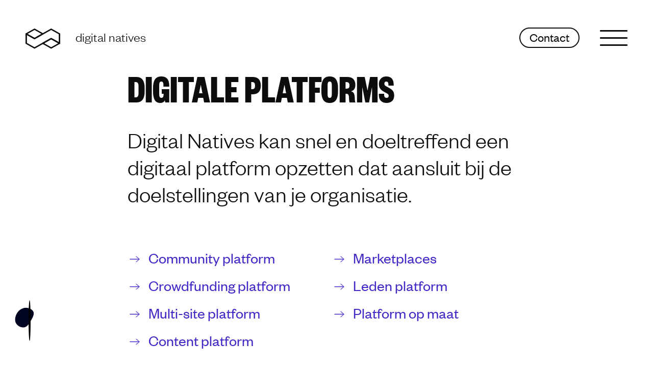

--- FILE ---
content_type: text/html; charset=utf-8
request_url: https://www.digitalnatives.nl/digitale-platforms
body_size: 37037
content:
<!DOCTYPE html><html  lang="nl"><head><meta charset="utf-8">
<meta name="viewport" content="width=device-width, initial-scale=1">
<title>Digitale Platforms</title>
<link rel="preconnect" href="https://www.googletagmanager.com">
<link rel="preconnect" href="https://www.google-analytics.com">
<link rel="preconnect" href="https://dq72gcrwgscky.cloudfront.net">
<style type="text/css">:root { --color-darkest:#0c0d0e;--color-lightest:#fff;--color-primary:#412BC7;--color-primary-light:#cbc3ff;--color-primary-dark:#28169d;--color-tone-green:#13D891;--color-tone-green-light:#8DEFCC;--color-tone-purple:#8F00FF;--color-tone-purple-light:#C99CFF;--color-tone-orange:#FD6D5A;--color-tone-orange-light:#FFAC97;--color-tone-yellow:#FFC631;--color-tone-yellow-light:#FEE68C;--color-tone-gray:var(--color-gray-600);--color-tone-gray-light:var(--color-gray-400);--color-secondary:var(--color-primary-light);--color-secondary-light:var(--color-primary-light);--color-secondary-dark:var(--color-primary-dark);--color-gray-100:#f6f7f9;--color-gray-200:#f2f2f2;--color-gray-300:#d1d7dc;--color-gray-400:#c6ccd9;--color-gray-500:#a8b2c3;--color-gray-600:#808897;--color-gray-700:#575a60;--color-highlight-success:#00a527;--color-highlight-info:var(--color-primary-light);--color-highlight-warning:var(--color-tone-yellow);--color-highlight-error:var(--color-tone-orange);--transition-timing-slowest:4s;--transition-timing-slower:2s;--transition-timing-slow:1s;--transition-timing-medium:500ms;--transition-timing-fast:350ms;--transition-timing-faster:200ms;--transition-timing-fastest:150ms;--transition-timingFunction-in:cubic-bezier(0.4, 0, 1, 1);--transition-timingFunction-out:cubic-bezier(0, 0, 0.2, 1);--transition-timingFunction-in-out:cubic-bezier(0.4, 0, 0.2, 1);--transition-quick:var(--transition-timing-fastest) 0ms var(--transition-timingFunction-in);--transition-medium:var(--transition-timing-medium) 0ms var(--transition-timingFunction-in);--transition-slow:var(--transition-timing-slow) 0ms var(--transition-timingFunction-in);--spacing-base:1rem;--spacing-xs:.5rem;--spacing-sm:.625rem;--spacing-md:.75rem;--spacing-lg:var(--spacing-base);--spacing-xl:1.375rem;--spacing-2xl:2.5rem;--spacing-3xl:3.75rem;--spacing-4xl:5rem;--spacing-5xl:7rem;--spacing-6xl:8.75rem;--spacing-7xl:15.625rem;--grid-gap-sm:1.25rem;--grid-gap-md:2.5rem;--grid-gap-lg:3.125rem;--grid-gap-xl:7rem;--grid-row-gap-sm:2rem;--grid-row-gap-md:4rem;--borderRadius-sm:0.25rem;--borderRadius-md:0.3125rem;--borderRadius-full:9999px;--borderWidth-sm:1px;--borderWidth-md:2px;--boxShadow-xs:0 0 0 1px rgba(0, 0, 0, 0.05);--boxShadow-sm:0 1px 2px 0 rgba(0, 0, 0, 0.05);--boxShadow-md:0 1px 3px 0 rgba(0, 0, 0, 0.1), 0 1px 2px 0 rgba(0, 0, 0, 0.06);--boxShadow-lg:0 4px 6px -1px rgba(0, 0, 0, 0.1), 0 2px 4px -1px rgba(0, 0, 0, 0.06);--boxShadow-xl:0 10px 15px -3px rgba(0, 0, 0, 0.1), 0 4px 6px -2px rgba(0, 0, 0, 0.05);--boxShadow-2xl:0 20px 25px -5px rgba(0, 0, 0, 0.1), 0 10px 10px -5px rgba(0, 0, 0, 0.04);--boxShadow-3xl:0 25px 50px -12px rgba(0, 0, 0, 0.25);--boxShadow-inner:inset 0 2px 4px 0 rgba(0, 0, 0, 0.06);--boxShadow-outline:0 0 0 3px rgba(66, 153, 225, 0.5);--font-family-primary:Founders Grotesk, FoundersGrotesk-fallback, Arial, sans-serif;--font-family-secondary:Founders Grotesk Condensed, FoundersGroteskCondensed-fallback, "Arial black", sans-serif;--font-size-xxs:1rem;--font-size-xs:1.125rem;--font-size-sm:1.375rem;--font-size-md:1.5rem;--font-size-lg:1.625rem;--font-size-xl:1.875rem;--font-size-2xl:2.125rem;--font-size-3xl:2.8rem;--font-size-4xl:3.125rem;--font-size-5xl:4.375rem;--font-size-6xl:5rem;--font-size-7xl:6.25rem;--font-weight-primary-light:300;--font-weight-primary-regular:400;--font-weight-primary-bold:700;--font-weight-secondary-bold:700;--font-letterSpacing-md:normal;--font-letterSpacing-lg:.02em;--input-height-md:3.25rem;--input-height-lg:3.75rem;--lineHeight-xxs:.9;--lineHeight-xs:1.2;--lineHeight-sm:1.33;--lineHeight-md:1.38;--lineHeight-lg:1.5;--lineHeight-xl:1.636; }</style>
<style> </style>
<style>@font-face{font-display:swap;font-family:Founders Grotesk;font-style:normal;font-weight:400;src:url(/fonts/founders-grotesk-web-regular.woff2) format("woff2"),url(/fonts/founders-grotesk-web-regular.woff) format("woff")}@font-face{font-display:swap;font-family:Founders Grotesk;font-style:normal;font-weight:300;src:url(/fonts/founders-grotesk-web-light.woff2) format("woff2"),url(/fonts/founders-grotesk-web-light.woff) format("woff")}@font-face{font-display:swap;font-family:Founders Grotesk;font-style:italic;font-weight:300;src:url(/fonts/founders-grotesk-web-light-italic.woff2) format("woff2"),url(/fonts/founders-grotesk-web-light-italic.woff) format("woff")}@font-face{font-display:swap;font-family:Founders Grotesk;font-style:normal;font-weight:700;src:url(/fonts/founders-grotesk-web-bold.woff2) format("woff2"),url(/fonts/founders-grotesk-web-bold.woff) format("woff")}@font-face{font-family:FoundersGrotesk-fallback;letter-spacing:.003125%;line-height:1.15;size-adjust:87.5%;src:local("Arial")}@font-face{font-display:swap;font-family:Founders Grotesk Condensed;font-style:normal;font-weight:700;src:url(/fonts/founders-grotesk-x-condensed-web-bold.woff2) format("woff2"),url(/fonts/founders-grotesk-x-condensed-web-bold.woff) format("woff")}@font-face{font-family:FoundersGroteskCondensed-fallback;font-weight:700;letter-spacing:.02em;line-height:1.25;size-adjust:80%;src:local("Impact");visibility:visible}/*! normalize.css v8.0.0 | MIT License | github.com/necolas/normalize.css */html{line-height:1.15;-webkit-text-size-adjust:100%}body{margin:0;overflow-y:scroll}body ::-moz-selection{background:var(--color-primary);color:var(--color-lightest)}body ::selection{background:var(--color-primary);color:var(--color-lightest)}h1{font-size:2em;margin:.67em 0}hr{box-sizing:content-box;height:0;overflow:visible}pre{font-family:monospace,monospace;font-size:1em}a{background-color:transparent}abbr[title]{border-bottom:none;text-decoration:underline;-webkit-text-decoration:underline dotted;text-decoration:underline dotted}b,strong{font-weight:bolder}code,kbd,samp{font-family:monospace,monospace;font-size:1em}small{font-size:80%}sub,sup{font-size:75%;line-height:0;position:relative;vertical-align:baseline}sub{bottom:-.25em}sup{top:-.5em}img{border-style:none}button,input,optgroup,select,textarea{font-family:inherit;font-size:100%;line-height:1.15;margin:0}button,input{overflow:visible}button,select{text-transform:none}[type=button],[type=reset],[type=submit],button{-webkit-appearance:button}[type=button]::-moz-focus-inner,[type=reset]::-moz-focus-inner,[type=submit]::-moz-focus-inner,button::-moz-focus-inner{border-style:none;padding:0}[type=button]:-moz-focusring,[type=reset]:-moz-focusring,[type=submit]:-moz-focusring,button:-moz-focusring{outline:1px dotted ButtonText}fieldset{padding:.35em .75em .625em}legend{box-sizing:border-box;color:inherit;display:table;max-width:100%;padding:0;white-space:normal}progress{vertical-align:baseline}textarea{overflow:auto}[type=checkbox],[type=radio]{box-sizing:border-box;padding:0}[type=number]::-webkit-inner-spin-button,[type=number]::-webkit-outer-spin-button{height:auto}[type=search]{-webkit-appearance:textfield;outline-offset:-2px}[type=search]::-webkit-search-decoration{-webkit-appearance:none}::-webkit-file-upload-button{-webkit-appearance:button;font:inherit}details{display:block}summary{display:list-item}[hidden],template{display:none}*,:after,:before{box-sizing:border-box}[role=button]{cursor:pointer}img{max-width:100%}html{font-size:1em;-webkit-tap-highlight-color:rgba(0,0,0,0)}body{text-rendering:optimizeLegibility;-webkit-font-smoothing:antialiased;-moz-osx-font-smoothing:grayscale;background-color:#fff;color:var(--color-darkest);font-family:var(--font-family-primary);font-weight:300}h1,h2,h3,h4,h5,h6{font-family:var(--font-family-secondary);font-weight:700;line-height:var(--lineHeight-xxs,.9);margin:0;text-transform:uppercase}h1 p,h2 p,h3 p,h4 p,h5 p,h6 p{font-size:inherit;line-height:inherit;margin:0;padding:0}h1 b,h1 strong,h2 b,h2 strong,h3 b,h3 strong,h4 b,h4 strong,h5 b,h5 strong,h6 b,h6 strong{font-weight:inherit}h1:first-child,h2:first-child,h3:first-child,h4:first-child,h5:first-child,h6:first-child{margin-top:0}h1:last-child,h2:last-child,h3:last-child,h4:last-child,h5:last-child,h6:last-child{margin-bottom:0}a{border-bottom:1px solid;text-decoration:none;transition:all .15s ease-in 0s}a,a:hover{color:inherit}p{margin:0 auto 1.5em 0}p strong{font-weight:700}p em,p strong{font-family:var(--font-family-primary)}p em{font-style:italic;font-weight:300}p:first-child{margin-top:0}p:last-child{margin-bottom:0}figure,figure img{margin:0}figure figcaption{color:inherit;font-size:80%;margin-top:1em;opacity:.56}pre{background:#eee;font-family:Courier,monospace;font-size:1rem;padding:1rem}.page-enter-active,.page-leave-active{transform-origin:top center;transition:all .28s cubic-bezier(.35,1,1,.98) 0s;transition-property:opacity,transform}.page-enter-from,.page-leave-to{opacity:0;transform:translateY(-.25rem) scale(.998)}.fade-enter-active,.fade-leave-active{transition:opacity var(--transition-timing-fast) 0s var(--transition-timingFunction-in-out)}.fade-enter-from,.fade-leave-to{opacity:0}.layout-enter-active,.layout-leave-active{transition:opacity .4s linear 0s}.layout-enter-from,.layout-leave-to{opacity:0}.crossfade-enter-active,.crossfade-leave-active{position:absolute;top:0;transform-origin:center center;transition:opacity var(--transition-timing-fast) 0s var(--transition-timingFunction-in-out)}.crossfade-enter-from,.crossfade-leave-to{opacity:0}.navbar-fade-enter-active,.navbar-fade-leave-active{transition:opacity var(--transition-timing-fast) 25ms var(--transition-timingFunction-in)}.navbar-fade-enter-from,.navbar-fade-leave-to{opacity:0}#__nuxt .dn-modal-enter-active,#__nuxt .dn-modal-leave-active{overflow:hidden;transition:height var(--transition-timing-fast) 0s var(--transition-timingFunction-in-out)}#__nuxt .dn-modal-enter-active .dn-modal__container,#__nuxt .dn-modal-leave-active .dn-modal__container{overflow:hidden}#__nuxt .dn-modal-enter-active .dn-modal__scroll-wrapper,#__nuxt .dn-modal-leave-active .dn-modal__scroll-wrapper{height:100vh;overflow:hidden}#__nuxt .dn-modal-enter-from,#__nuxt .dn-modal-leave-to{height:0;opacity:1}#__nuxt .dn-modal-enter-from .dn-modal__container,#__nuxt .dn-modal-leave-to .dn-modal__container{transform:none}body{overflow-x:hidden;transition:background var(--transition-quick)}.custom-background{left:0;opacity:0;position:absolute;right:0;top:0;transition:opacity var(--transition-quick);z-index:1}[data-background=gray]{background:var(--color-gray-100)}[data-background]{background:transparent}[data-background] .custom-background{background-size:cover;display:block;height:85vh;left:-4rem;margin-right:2rem;opacity:1;right:-2rem;top:-2rem}[data-background] .custom-background:after,[data-background] .custom-background:before{background:linear-gradient(180deg,transparent 0,var(--color-lightest) 100%);bottom:0;content:"";display:block;height:100%;left:0;position:absolute;width:100%}@media screen and (min-width:577px){[data-background] .custom-background{height:65vh}}@media screen and (min-width:769px){[data-background] .custom-background{height:100vh}}[data-background=media] .custom-background{background-color:#659eeb}.custom-background--with-image,[data-background] .custom-background--with-image{background-color:unset;filter:blur(2rem);opacity:.52}.custom-background--with-image:after,.custom-background--with-image:before,[data-background] .custom-background--with-image:after,[data-background] .custom-background--with-image:before{background:linear-gradient(180deg,transparent 50%,var(--color-lightest) 100%)}.article,.page{font-family:var(--font-family-primary);font-size:var(--font-size-sm,1.375rem);font-weight:300;line-height:var(--lineHeight-sm,1.33)}@media screen and (min-width:321px){.article,.page{font-size:var(--font-size-md,1.5rem)}}@media screen and (min-width:577px){.article,.page{font-size:var(--font-size-md,1.5rem)}}@media screen and (min-width:769px){.article,.page{font-size:var(--font-size-lg,1.625rem)}}@media screen and (min-width:993px){.article,.page{font-size:var(--font-size-lg,1.625rem)}}@media screen and (min-width:1201px){.article,.page{font-size:var(--font-size-lg,1.625rem)}}@media screen and (min-width:769px){.article,.page{line-height:var(--lineHeight-md,1.38)}}.article dl:first-child,.article figure:first-child,.article h1:first-child,.article h2:first-child,.article h3:first-child,.article iframe:first-child,.article img:first-child,.article ol:first-child,.article p.lead:first-child,.article p:first-child,.article table:first-child,.article ul:first-child,.page dl:first-child,.page figure:first-child,.page h1:first-child,.page h2:first-child,.page h3:first-child,.page iframe:first-child,.page img:first-child,.page ol:first-child,.page p.lead:first-child,.page p:first-child,.page table:first-child,.page ul:first-child{margin-top:0}.article dl:last-child,.article figure:last-child,.article h1:last-child,.article h2:last-child,.article h3:last-child,.article iframe:last-child,.article img:last-child,.article ol:last-child,.article p.lead:last-child,.article p:last-child,.article table:last-child,.article ul:last-child,.page dl:last-child,.page figure:last-child,.page h1:last-child,.page h2:last-child,.page h3:last-child,.page iframe:last-child,.page img:last-child,.page ol:last-child,.page p.lead:last-child,.page p:last-child,.page table:last-child,.page ul:last-child{margin-bottom:0}.article h1,.page h1{font-family:var(--font-family-secondary);font-size:var(--font-size-3xl,2.5rem);font-weight:700;line-height:var(--lineHeight-xxs,.9);margin-bottom:.5em;margin-top:1em;text-transform:uppercase}@media screen and (min-width:321px){.article h1,.page h1{font-size:var(--font-size-3xl,2.5rem)}}@media screen and (min-width:577px){.article h1,.page h1{font-size:var(--font-size-4xl,3.125rem)}}@media screen and (min-width:769px){.article h1,.page h1{font-size:var(--font-size-4xl,3.125rem)}}@media screen and (min-width:993px){.article h1,.page h1{font-size:var(--font-size-6xl,5rem)}}@media screen and (min-width:1201px){.article h1,.page h1{font-size:var(--font-size-6xl,5rem)}}.article h2,.article h3,.article h4,.article h5,.article h6,.page h2,.page h3,.page h4,.page h5,.page h6{font-family:var(--font-family-primary);font-weight:400;line-height:1.2666;margin-bottom:.7em;margin-top:1.6em;text-transform:none}.article h2,.page h2{font-size:var(--font-size-xl,2.125rem);line-height:1.1}@media screen and (min-width:321px){.article h2,.page h2{font-size:var(--font-size-xl,2.5rem)}}@media screen and (min-width:577px){.article h2,.page h2{font-size:2.75rem}}@media screen and (min-width:769px){.article h2,.page h2{font-size:2.75rem}}@media screen and (min-width:993px){.article h2,.page h2{font-size:var(--font-size-3xl,2.8rem)}}@media screen and (min-width:1201px){.article h2,.page h2{font-size:var(--font-size-3xl,2.8rem)}}.article h3,.page h3{font-size:1em}.article h4,.page h4{font-size:.85em}.article h5,.page h5{font-size:1.25rem}.article h6,.page h6{font-size:1.125rem}.article p,.page p{margin-bottom:1.1em}.article p em,.page p em{font-family:var(--font-family-primary);font-style:italic;font-weight:300}.article p strong,.page p strong{font-family:var(--font-family-primary);font-weight:400}.article p.lead,.page p.lead{font-family:var(--font-family-primary);font-size:var(--font-size-md,1.5rem);font-weight:300;line-height:var(--lineHeight-sm,1.33)}@media screen and (min-width:321px){.article p.lead,.page p.lead{font-size:var(--font-size-md,1.5rem)}}@media screen and (min-width:577px){.article p.lead,.page p.lead{font-size:var(--font-size-lg,1.625rem)}}@media screen and (min-width:769px){.article p.lead,.page p.lead{font-size:var(--font-size-xl,1.875rem)}}@media screen and (min-width:993px){.article p.lead,.page p.lead{font-size:var(--font-size-xl,1.875rem)}}@media screen and (min-width:1201px){.article p.lead,.page p.lead{font-size:var(--font-size-xl,1.875rem)}}@media screen and (min-width:769px){.article p.lead,.page p.lead{line-height:var(--lineHeight-md,1.38)}}.article a:not(.btn):not(.dn-button):not(.tag),.page a:not(.btn):not(.dn-button):not(.tag){color:var(--color-primary)}.article a:not(.btn):not(.dn-button):not(.tag):hover,.page a:not(.btn):not(.dn-button):not(.tag):hover{color:var(--color-darkest)}.article ul,.page ul{font-size:inherit;list-style-type:none;padding-left:0}.article ul>.list__item,.article ul>li,.page ul>.list__item,.page ul>li{margin-bottom:.5em;padding-left:2rem;position:relative}.article ul>.list__item:before,.article ul>li:before,.page ul>.list__item:before,.page ul>li:before{left:.875rem;position:absolute;top:0;transform:translate(-50%)}@media screen and (min-width:577px){.article ul>.list__item,.article ul>li,.page ul>.list__item,.page ul>li{padding-left:2.5rem}.article ul>.list__item:before,.article ul>li:before,.page ul>.list__item:before,.page ul>li:before{left:1rem}}.article ul>li:before,.page ul>li:before{background-color:currentColor;border-radius:100%;content:"";display:block;height:.35em;top:.55em;width:.35em}.article ol,.page ol{counter-reset:li-count;font-size:inherit;list-style-type:none;padding-left:0}.article ol>.list__item,.article ol>li,.page ol>.list__item,.page ol>li{margin-bottom:.5em;padding-left:2rem;position:relative}.article ol>.list__item:before,.article ol>li:before,.page ol>.list__item:before,.page ol>li:before{left:.875rem;position:absolute;top:0;transform:translate(-50%)}@media screen and (min-width:577px){.article ol>.list__item,.article ol>li,.page ol>.list__item,.page ol>li{padding-left:2.5rem}.article ol>.list__item:before,.article ol>li:before,.page ol>.list__item:before,.page ol>li:before{left:1rem}}.article ol>li,.page ol>li{counter-increment:li-count}.article ol>li:before,.page ol>li:before{content:counter(li-count) "."}.article dl,.article ol,.article ul,.page dl,.page ol,.page ul{margin-bottom:1.2em;margin-top:1.2em}.article dl li dl,.article dl li ol,.article dl li ul,.article ol li dl,.article ol li ol,.article ol li ul,.article ul li dl,.article ul li ol,.article ul li ul,.page dl li dl,.page dl li ol,.page dl li ul,.page ol li dl,.page ol li ol,.page ol li ul,.page ul li dl,.page ul li ol,.page ul li ul{margin-bottom:.5em;margin-top:.5em}.article a:focus-visible,.page a:focus-visible{border-radius:3px;outline:4px solid var(--color-darkest);outline-offset:5px}.article table,.page table{margin-bottom:1.5em;margin-top:1.5em;width:100%}@media screen and (max-width:768px){.article table.table--comparison,.page table.table--comparison{display:block;font-size:var(--font-size-sm,1.375rem);max-width:calc(100vw - var(--grid-gap-sm)*2);overflow-x:auto}}@media screen and (max-width:768px) and screen and (min-width:321px){.article table.table--comparison,.page table.table--comparison{font-size:var(--font-size-md,1.5rem)}}@media screen and (max-width:768px) and screen and (min-width:577px){.article table.table--comparison,.page table.table--comparison{font-size:var(--font-size-md,1.5rem)}}@media screen and (max-width:768px) and screen and (min-width:769px){.article table.table--comparison,.page table.table--comparison{font-size:var(--font-size-lg,1.625rem)}}@media screen and (max-width:768px) and screen and (min-width:993px){.article table.table--comparison,.page table.table--comparison{font-size:var(--font-size-lg,1.625rem)}}@media screen and (max-width:768px) and screen and (min-width:1201px){.article table.table--comparison,.page table.table--comparison{font-size:var(--font-size-lg,1.625rem)}}@media screen and (min-width:769px){.article table.table--comparison,.page table.table--comparison{margin-left:-6.5rem;margin-right:-6.5rem;width:calc(100% + 13rem)}}.article table.table--comparison thead,.page table.table--comparison thead{vertical-align:text-top;white-space:nowrap}.article table.table--comparison tr:nth-child(odd),.page table.table--comparison tr:nth-child(odd){background-color:var(--color-gray-100)}.article table.table--comparison thead:first-child>tr,.article table.table--comparison tr:nth-child(2n),.page table.table--comparison thead:first-child>tr,.page table.table--comparison tr:nth-child(2n){background-color:var(--color-lightest)}.article table.table--comparison td,.page table.table--comparison td{padding:.75rem}.article table.table--comparison td:not(td:first-child),.page table.table--comparison td:not(td:first-child){text-align:center}.page h2{font-family:var(--font-family-primary);font-size:var(--font-size-xl,2.125rem);font-weight:400;line-height:1;margin-top:var(--spacing-lg)}@media screen and (min-width:321px){.page h2{font-size:var(--font-size-xl,2.5rem)}}@media screen and (min-width:577px){.page h2{font-size:2.75rem}}@media screen and (min-width:769px){.page h2{font-size:2.75rem}}@media screen and (min-width:993px){.page h2{font-size:var(--font-size-3xl,2.8rem)}}@media screen and (min-width:1201px){.page h2{font-size:var(--font-size-3xl,2.8rem)}}.page h3{color:var(--color-gray-700);font-family:var(--font-family-primary);font-size:var(--font-size-xl);font-weight:300;margin:var(--spacing-lg) 0 var(--spacing-xl)}@media screen and (min-width:993px){.page h3{font-size:var(--font-size-3xl)}.page p{line-height:var(--lineHeight-lg)}}.embed-responsive{display:block;height:0;overflow:hidden;padding:0;position:relative}.embed-responsive .embed-responsive-item,.embed-responsive embed,.embed-responsive iframe,.embed-responsive object,.embed-responsive video{border:0;bottom:0;height:100%;left:0;position:absolute;top:0;width:100%}.embed-responsive-16by9{padding-bottom:56.25%}.embed-responsive-4by3{padding-bottom:75%}.hidden{display:none!important}@media screen and (max-width:320px){.hidden-xxs{display:none!important}}@media screen and (min-width:321px) and (max-width:576px){.hidden-xs{display:none!important}}@media screen and (min-width:577px) and (max-width:768px){.hidden-sm{display:none!important}}@media screen and (min-width:769px) and (max-width:992px){.hidden-md{display:none!important}}@media screen and (min-width:993px) and (max-width:1200px){.hidden-lg{display:none!important}}@media screen and (min-width:1201px) and (max-width:1700px){.hidden-xl{display:none!important}}@media screen and (min-width:1701px){.hidden-xxl{display:none!important}}.sr-only{border:0!important;clip:rect(1px,1px,1px,1px)!important;clip-path:inset(50%)!important;height:1px!important;margin:-1px!important;overflow:hidden!important;padding:0!important;position:absolute!important;white-space:nowrap!important;width:1px!important}.img-responsive{display:block;height:auto;max-width:100%}</style>
<style>.dn-form-field{margin-top:var(--spacing-lg,1.3125rem);position:relative}.dn-form-field:first-child{margin-top:0}.dn-form-field__description,.dn-form-field__errors,.dn-form-field__info,.dn-form-field__label,.dn-form-field__wrapper{margin-top:var(--spacing-sm,.625rem)}.dn-form-field__description:first-child,.dn-form-field__errors:first-child,.dn-form-field__info:first-child,.dn-form-field__label:first-child,.dn-form-field__wrapper:first-child{margin-top:0}.dn-form-field__label{color:var(--color-gray-800,#454545);font-size:var(--font-size-lg,1.25rem);font-weight:var(--font-weight-primary-semibold,600);line-height:var(--lineHeight-md,1.3)}.dn-form-field__label label{font-size:inherit;line-height:inherit}.dn-form-field__description,.dn-form-field__info{line-height:var(--lineHeight-lg,1.6)}.dn-form-field__description>*,.dn-form-field__info>*{color:inherit;font-size:inherit;line-height:inherit}.dn-form-field__description{color:var(--color-gray-800,#454545);font-size:var(--font-size-lg,1.25rem);margin-top:var(--spacing-sm,.625rem)}.dn-form-field__errors,.dn-form-field__info{font-size:var(--font-size-sm,.875rem);margin-top:var(--spacing-sm,.625rem)}.dn-form-field__info{color:var(--color-gray-500,#a5a5a5)}.dn-form-field__errors{color:var(--color-highlight-error,#e64b4b)}.dn-form-field__errors ul{list-style:none;margin:0;padding:0}.dn-form-field--no-margin{margin:0}.dn-form-field--required .dn-form-field__label label:after{color:var(--color-highlight-error,#e64b4b);content:" *";display:inline;vertical-align:top}.dn-form-field--compact{margin-bottom:var(--spacing-md,1rem)}.dn-form-field--compact .dn-form-field__errors,.dn-form-field--compact .dn-form-field__info{margin-top:var(--spacing-sm,.625rem)}.dn-form-field--compact .dn-form-field__errors:last-child,.dn-form-field--compact .dn-form-field__info:last-child{margin-bottom:var(--spacing-lg,1.3125rem)}</style>
<style>label[data-label-position=hidden][data-v-703f749b]{display:none}</style>
<style>.dn-input{--label-scale:.8;--label-indent-y:-1.25rem;--label-indent-x:-.6875rem;--input-indent-y:.5rem;--input-indent-x:var(--label-indent-x);background-color:var(--color-lightest,#fff);border:1px solid var(--color-gray-300,#cdcdcd);border-radius:var(--borderRadius-sm,.125rem);display:flex;font-size:var(--font-size-md,1rem);overflow:hidden;transition:all var(--transition-fast,.15s 0s ease-in)}.dn-input:focus-within{border-color:var(--color-gray-800,#454545)}.dn-input[data-disabled=true]{background-color:var(--color-gray-100,#e8e8e8)}.dn-input__field{box-shadow:var(--boxShadow-inset,inset 1px 1px 4px rgba(0,0,0,.12));display:flex;position:relative;width:100%}.dn-input__field-body{padding:var(--spacing-sm,.625rem) var(--spacing-sm,.625rem);width:100%}.dn-input__field-body input,.dn-input__field-body textarea{background:none;border:none;font-size:inherit;height:auto;margin:0;outline:none;padding:0;resize:none;transition:all var(--transition-fast,.15s 0s ease-in);width:100%}.dn-input__field-body input::-moz-placeholder,.dn-input__field-body textarea::-moz-placeholder{color:var(--color-gray-500,#a5a5a5)}.dn-input__field-body input::placeholder,.dn-input__field-body textarea::placeholder{color:var(--color-gray-500,#a5a5a5)}.dn-input__field-body input{line-height:1}.dn-input__field-aside{align-items:center;display:flex;padding-right:var(--spacing-md,1rem)}.dn-input__label{color:var(--color-gray-500,#a5a5a5);font-size:var(--font-size-md,1rem);height:1em;left:var(--spacing-lg,1.3125rem);line-height:1;max-width:100%;pointer-events:none;position:absolute;top:var(--spacing-md,1rem);top:50%;transform:translateY(-50%);transform-origin:0 50%;transition:all var(--transition--timing-fast,.15s) linear}.dn-input__clear{background:transparent;border:none;cursor:pointer;display:block;line-height:1;margin:0;padding:0}.dn-input__after,.dn-input__pre{align-items:center;background:var(--color-gray-100,#e8e8e8);display:flex;flex:0 0 auto;justify-content:center}.dn-input__after,.dn-input__pre{width:3.5rem}.dn-input--has-floating-label .dn-input__field-body{padding:var(--spacing-md,1rem) var(--spacing-lg,1.3125rem)}.dn-input--has-floating-label[data-floating=true] input{font-size:inherit;transform:translate(var(--input-indent-x,-.5rem),var(--input-indent-y,.5rem))}.dn-input--has-floating-label[data-floating=true] input+.dn-input__label,.dn-input--has-floating-label[data-floating=true] input+.dn-textarea__label{transform:translate(var(--label-indent-x,-.5rem),var(--label-indent-y,-1.25rem)) scale(var(--label-scale,.8))}.dn-input--has-floating-label .dn-input input:-webkit-autofill{font-size:inherit;transform:translate(var(--input-indent-x,-.5rem),var(--input-indent-y,.5rem))}.dn-input--has-floating-label .dn-input input:-webkit-autofill+.dn-input__label,.dn-input--has-floating-label .dn-input input:-webkit-autofill+.dn-textarea__label{transform:translate(var(--label-indent-x,-.5rem),var(--label-indent-y,-1.25rem)) scale(var(--label-scale,.8))}.dn-input-fade-enter-active,.dn-input-fade-leave-active{transition:all var(--transition-fast,.15s 0s ease-in)}.dn-input-fade-enter-from,.dn-input-fade-leave-to{opacity:0}</style>
<style>.dn-textarea{--label-scale:.8;--label-indent-y:-1.25rem;--label-indent-x:-.6875rem;--input-indent-y:.5rem;--input-indent-x:var(--label-indent-x);background-color:var(--color-lightest,#fff);border:1px solid var(--color-gray-300,#cdcdcd);border-radius:var(--borderRadius-sm,.125rem);display:flex;font-size:var(--font-size-md,1rem);overflow:hidden;transition:all var(--transition-fast,.15s 0s ease-in);--label-indent-y:-.5rem}.dn-textarea:focus-within{border-color:var(--color-gray-800,#454545)}.dn-textarea[data-disabled=true]{background-color:var(--color-gray-100,#e8e8e8)}.dn-textarea__field{box-shadow:var(--boxShadow-inset,inset 1px 1px 4px rgba(0,0,0,.12));display:flex;position:relative;width:100%}.dn-textarea__field-body{padding:var(--spacing-sm,.625rem) var(--spacing-sm,.625rem);width:100%}.dn-textarea__field-body input,.dn-textarea__field-body textarea{background:none;border:none;font-size:inherit;height:auto;margin:0;outline:none;padding:0;resize:none;transition:all var(--transition-fast,.15s 0s ease-in);width:100%}.dn-textarea__field-body input::-moz-placeholder,.dn-textarea__field-body textarea::-moz-placeholder{color:var(--color-gray-500,#a5a5a5)}.dn-textarea__field-body input::placeholder,.dn-textarea__field-body textarea::placeholder{color:var(--color-gray-500,#a5a5a5)}.dn-textarea__field-body textarea{display:block;line-height:1.4}.dn-textarea__field-aside{align-items:center;display:flex;padding-right:var(--spacing-md,1rem)}.dn-textarea__label{color:var(--color-gray-500,#a5a5a5);font-size:var(--font-size-md,1rem);height:1em;left:var(--spacing-lg,1.3125rem);line-height:1;max-width:100%;pointer-events:none;position:absolute;top:var(--spacing-md,1rem);transform-origin:0 50%;transition:all var(--transition--timing-fast,.15s) linear}.dn-textarea__clear{background:transparent;border:none;cursor:pointer;display:block;line-height:1;margin:0;padding:0}.dn-textarea[data-floating=true] textarea{font-size:inherit;transform:translate(var(--input-indent-x,-.5rem),var(--input-indent-y,.5rem))}.dn-textarea[data-floating=true] textarea+.dn-input__label,.dn-textarea[data-floating=true] textarea+.dn-textarea__label{transform:translate(var(--label-indent-x,-.5rem),var(--label-indent-y,-1.25rem)) scale(var(--label-scale,.8))}.dn-textarea[data-floating=true] textarea:-webkit-autofill{font-size:inherit;transform:translate(var(--input-indent-x,-.5rem),var(--input-indent-y,.5rem))}.dn-textarea[data-floating=true] textarea:-webkit-autofill+.dn-input__label,.dn-textarea[data-floating=true] textarea:-webkit-autofill+.dn-textarea__label{transform:translate(var(--label-indent-x,-.5rem),var(--label-indent-y,-1.25rem)) scale(var(--label-scale,.8))}.dn-textarea--has-floating-label .dn-textarea__field-body{padding:var(--spacing-md,1rem) var(--spacing-lg,1.3125rem)}.dn-textarea--has-floating-label[data-floating=true] textarea{font-size:inherit;transform:translate(var(--input-indent-x,-.5rem),var(--input-indent-y,.5rem))}.dn-textarea--has-floating-label[data-floating=true] textarea+.dn-input__label,.dn-textarea--has-floating-label[data-floating=true] textarea+.dn-textarea__label{transform:translate(var(--label-indent-x,-.5rem),var(--label-indent-y,-1.25rem)) scale(var(--label-scale,.8))}.dn-textarea--has-floating-label .dn-textarea textarea:-webkit-autofill{font-size:inherit;transform:translate(var(--input-indent-x,-.5rem),var(--input-indent-y,.5rem))}.dn-textarea--has-floating-label .dn-textarea textarea:-webkit-autofill+.dn-input__label,.dn-textarea--has-floating-label .dn-textarea textarea:-webkit-autofill+.dn-textarea__label{transform:translate(var(--label-indent-x,-.5rem),var(--label-indent-y,-1.25rem)) scale(var(--label-scale,.8))}.dn-textarea-fade-enter-active,.dn-textarea-fade-leave-active{transition:var(--transition)}.dn-textarea-fade-enter,.dn-textarea-fade-leave-to{opacity:0}</style>
<style>.dn-radio{display:block;font-size:var(--font-size-lg,1.25rem)}.dn-radio input[type=radio]{position:absolute;clip:rect(1px,1px,1px,1px);border:0;height:1px;overflow:hidden;padding:0;width:1px}.dn-radio+.dn-radio{margin-top:var(--spacing-xs,.3125rem)}.dn-radio>label{align-items:center;cursor:pointer;display:inline-flex;margin:0}.dn-radio__label{display:inline;margin-left:var(--spacing-md,1rem);vertical-align:middle}.dn-radio__custom{background:var(--color-lightest,#fff);border-color:var(--color-gray-300,#cdcdcd);border-radius:50%;border-style:solid;border-width:1px;box-shadow:var(--boxShadow-inset,inset 1px 1px 4px rgba(0,0,0,.12));flex:0 0 auto;height:1.6em;position:relative;transition:color var(--transition-fast,.15s 0s ease-in),border-color var(--transition-fast,.15s 0s ease-in),box-shadow var(--transition-fast,.15s 0s ease-in);vertical-align:middle;width:1.6em}.dn-radio__custom:after{background-color:var(--color-gray-100,#e8e8e8);border-radius:50%;content:"";display:block;height:50%;left:50%;opacity:0;position:absolute;top:50%;transform:translate(-50%,-50%);transition:opacity var(--transition-fast,.15s 0s ease-in);width:50%}.dn-radio__custom:hover:after{opacity:1}.dn-radio input[type=radio]:focus+.dn-radio__custom{border-color:var(--color-primary,#000)}.dn-radio input[type=radio]:checked+.dn-radio__custom{border-color:var(--color-gray-800,#454545)}.dn-radio input[type=radio]:checked+.dn-radio__custom:after{background-color:var(--color-primary,#000);opacity:1}.dn-radio--disabled>label{cursor:not-allowed}.dn-radio--disabled .dn-radio__custom{background-color:var(--color-gray-100,#e8e8e8);opacity:.3}.dn-radio--inline{display:inline-block;vertical-align:middle}.dn-radio--inline+.dn-radio--inline{margin-left:var(--spacing-lg,1.3125rem);margin-top:0}</style>
<style>.dn-select,.dn-select__trigger{position:relative;width:100%}.dn-select__trigger{background-color:var(--color-lightest,#fff);border:1px solid var(--color-gray-300,#cdcdcd);border-radius:var(--borderRadius-sm,.125rem);color:#000;padding:.625rem;text-align:left;-webkit-user-select:none;-moz-user-select:none;user-select:none}.dn-select__trigger[select-expanded=true]{border-radius:var(--borderRadius-sm,.125rem) var(--borderRadius-sm,.125rem) 0 0}.dn-select__trigger__content{display:inline-block}.dn-select__icon{position:absolute;right:.5rem;top:50%;transform:translateY(-50%)}.dn-select__icon svg{display:block;fill:#000}.dn-select__list-selected-options{display:flex;gap:.25rem;margin:0;padding:0}.dn-select__list-selected-option{align-items:center;display:flex;flex-wrap:wrap}.dn-select__list-selected-option button{background-color:var(--color-gray-300,#e6e6e6);border-radius:0;color:#000;line-height:.75;padding:var(--spacing-xs,.5rem)}.dn-select__list-selected-option button:focus-within{outline:1px solid #000}.dn-select__list-selected-option:last-child{margin-bottom:0}.dn-select__placeholder{color:var(--color-gray-500,#6b6b6b)}.dn-select__list{background-color:#fff;border:1px solid var(--color-gray-300,#cdcdcd);border-radius:0 0 var(--borderRadius-sm,.125rem) var(--borderRadius-sm,.125rem);display:block;left:0;list-style-type:none;margin:-1px 0 0;max-height:40vh;overflow:scroll;padding:0;position:absolute;right:0;z-index:1}.dn-select__list__item{color:#000;cursor:pointer;display:flex;padding:var(--spacing-sm,.625rem);-webkit-user-select:none;-moz-user-select:none;user-select:none}.dn-select__list__item[aria-selected=true]{color:var(--color-primary)}.dn-select__list__item:focus{background:var(--color-gray-300);outline:none}.dn-select__list__item:hover{text-decoration:underline}.dn-select__sr-only{border:0!important;clip:rect(1px,1px,1px,1px)!important;clip-path:inset(50%)!important;height:1px!important;margin:-1px!important;overflow:hidden!important;padding:0!important;position:absolute!important;white-space:nowrap!important;width:1px!important}</style>
<style>.dn-checkbox{display:block;font-size:var(--font-size-lg,1.25rem)}.dn-checkbox input[type=checkbox]{position:absolute;clip:rect(1px,1px,1px,1px);border:0;height:1px;overflow:hidden;padding:0;width:1px}.dn-checkbox+.dn-checkbox{margin-top:var(--spacing-2xs,.3125rem)}.dn-checkbox>label{align-items:center;cursor:pointer;display:inline-flex;margin:0}.dn-checkbox__label{display:inline;margin-left:var(--spacing-md,1rem);vertical-align:middle}.dn-checkbox__custom{background:var(--color-lightest,#fff);border-color:var(--color-gray-300,#cdcdcd);border-radius:var(--borderRadius-sm,.125rem);border-style:solid;border-width:1px;box-shadow:var(--boxShadow-inset,inset 1px 1px 4px rgba(0,0,0,.12));flex:0 0 auto;height:1.6em;position:relative;transition:color var(--transition-fast,.15s 0s ease-in),border-color var(--transition-fast,.15s 0s ease-in),box-shadow var(--transition-fast,.15s 0s ease-in);vertical-align:middle;width:1.6em}.dn-checkbox__custom:after{color:var(--color-primary,#000);content:"✓";display:inline;left:50%;line-height:1;opacity:0;position:absolute;top:50%;transform:translate(-50%,-50%)}.dn-checkbox input[type=checkbox]:focus+.dn-checkbox__custom{border-color:var(--color-primary,#000)}.dn-checkbox input[type=checkbox]:checked+.dn-checkbox__custom{border-color:var(--color-gray-800,#454545)}.dn-checkbox input[type=checkbox]:checked+.dn-checkbox__custom:after{opacity:1}.dn-checkbox--disabled>label{cursor:not-allowed}.dn-checkbox--disabled .dn-checkbox__custom{background-color:var(--color-gray-100,#e8e8e8);opacity:.3}.dn-checkbox--inline{display:inline-block;vertical-align:middle}.dn-checkbox--inline+.dn-checkbox--inline{margin-left:var(--spacing-lg,1.3125rem);margin-top:0}</style>
<style>.dn-button{align-items:center;background-color:var(--color-primary,#000);border-color:var(--color-primary,#000);border-radius:var(--borderRadius-sm,1px);border-style:solid;border-width:2px;box-shadow:none;color:var(--color-lightest,#fff);cursor:pointer;display:inline-flex;font-weight:var(--font-weight-primary-bold,600);padding:var(--spacing-sm,.625rem);text-align:center;text-decoration:none;transition:color var(--transition-fast,.15s ease-in),background-color var(--transition-fast,.15s ease-in),border-color var(--transition-fast,.15s ease-in),box-shadow var(--transition-fast,.15s ease-in);width:100%}.dn-button:focus{box-shadow:var(--boxShadow-outline,0 0 0 3px rgba(66,153,225,.5));outline:none}.dn-button:hover{background-color:var(--color-primary-light,#333);border-color:var(--color-primary-light,#333)}.dn-button:active{background-color:var(--color-primary-dark,#000)}.dn-button:active:focus,.dn-button:hover:focus{box-shadow:none}.dn-button[disabled],.dn-button[disabled]:active,.dn-button[disabled]:focus,.dn-button[disabled]:hover{background-color:var(--color-gray-100,#e8e8e8);border-color:var(--color-gray-100,#e8e8e8);color:var(--color-gray-800,#454545);cursor:not-allowed}@media screen and (min-width:321px){.dn-button{width:auto}}.dn-button .dn-icon{margin-left:var(--spacing-xs,.3125rem)}.dn-button+.dn-button{margin-top:var(--spacing-xs,.3125rem)}@media screen and (min-width:577px){.dn-button+.dn-button{margin-left:var(--spacing-xs,.3125rem);margin-top:0}}.dn-button--clean{border:0;padding:0}.dn-button--clean,.dn-button--clean:active,.dn-button--clean:hover{background:transparent;color:inherit}.dn-button--label{background-color:transparent;border-width:0;box-shadow:none;color:var(--color-gray-500,#707070);padding:0}.dn-button--label:hover{background-color:transparent;color:var(--color-gray-700,#5a5a5a)}.dn-button--label:active{background-color:transparent;box-shadow:none;color:var(--color-darkest,#000)}.dn-button--label[disabled],.dn-button--label[disabled]:active,.dn-button--label[disabled]:focus,.dn-button--label[disabled]:hover{background:transparent;color:var(--color-gray-400,#bababa)}.dn-button--outline{background-color:var(--color-lightest,#fff);border-color:var(--color-gray-800,#454545);box-shadow:var(--boxShadow-light,0 1px 2px 0 rgba(0,0,0,.05));color:var(--color-darkest,#000)}.dn-button--outline:hover{background-color:var(--color-lightest,#fff);border-color:var(--color-gray-300,#cdcdcd)}.dn-button--outline:active{background-color:var(--color-gray-100,#e8e8e8)}.dn-button--outline[disabled],.dn-button--outline[disabled]:active,.dn-button--outline[disabled]:focus,.dn-button--outline[disabled]:hover{border-color:var(--color-gray-400,#bababa)}.dn-button--wide{display:block;width:100%}.dn-button--wide+.dn-button{margin-left:0;margin-top:var(--spacing-xs,.3125rem)}.dn-button--inline{display:inline-block;width:auto}</style>
<style>@keyframes vueContentPlaceholdersAnimation{0%{transform:translate3d(-30%,0,0)}to{transform:translate3d(100%,0,0)}}.vue-content-placeholders-heading{display:flex}[class^=vue-content-placeholders-]+.vue-content-placeholders-heading{margin-top:20px}.vue-content-placeholders-heading__img{background:#eee;height:15px;height:60px;margin-right:15px;overflow:hidden;position:relative;width:60px}.vue-content-placeholders-is-rounded .vue-content-placeholders-heading__img{border-radius:6px}.vue-content-placeholders-is-centered .vue-content-placeholders-heading__img{margin-left:auto;margin-right:auto}.vue-content-placeholders-is-animated .vue-content-placeholders-heading__img:before{animation-duration:1.5s;animation-fill-mode:forwards;animation-iteration-count:infinite;animation-name:vueContentPlaceholdersAnimation;animation-timing-function:linear;background:linear-gradient(90deg,transparent 0,#e1e1e1 15%,transparent 30%);content:"";height:100%;left:0;max-width:1000px;position:absolute;top:0;width:100vw}.vue-content-placeholders-heading__content{display:flex;flex:1;flex-direction:column;justify-content:center}.vue-content-placeholders-heading__title{background:#eee;background:#ccc;height:15px;margin-bottom:10px;overflow:hidden;position:relative;width:85%}.vue-content-placeholders-is-rounded .vue-content-placeholders-heading__title{border-radius:6px}.vue-content-placeholders-is-centered .vue-content-placeholders-heading__title{margin-left:auto;margin-right:auto}.vue-content-placeholders-is-animated .vue-content-placeholders-heading__title:before{animation-duration:1.5s;animation-fill-mode:forwards;animation-iteration-count:infinite;animation-name:vueContentPlaceholdersAnimation;animation-timing-function:linear;background:linear-gradient(90deg,transparent 0,#e1e1e1 15%,transparent 30%);content:"";height:100%;left:0;max-width:1000px;position:absolute;top:0;width:100vw}.vue-content-placeholders-heading__subtitle{background:#eee;height:15px;overflow:hidden;position:relative;width:90%}.vue-content-placeholders-is-rounded .vue-content-placeholders-heading__subtitle{border-radius:6px}.vue-content-placeholders-is-centered .vue-content-placeholders-heading__subtitle{margin-left:auto;margin-right:auto}.vue-content-placeholders-is-animated .vue-content-placeholders-heading__subtitle:before{animation-duration:1.5s;animation-fill-mode:forwards;animation-iteration-count:infinite;animation-name:vueContentPlaceholdersAnimation;animation-timing-function:linear;background:linear-gradient(90deg,transparent 0,#e1e1e1 15%,transparent 30%);content:"";height:100%;left:0;max-width:1000px;position:absolute;top:0;width:100vw}[class^=vue-content-placeholders-]+.vue-content-placeholders-text{margin-top:20px}.vue-content-placeholders-text__line{background:#eee;height:15px;margin-bottom:10px;overflow:hidden;position:relative;width:100%}.vue-content-placeholders-is-rounded .vue-content-placeholders-text__line{border-radius:6px}.vue-content-placeholders-is-centered .vue-content-placeholders-text__line{margin-left:auto;margin-right:auto}.vue-content-placeholders-is-animated .vue-content-placeholders-text__line:before{animation-duration:1.5s;animation-fill-mode:forwards;animation-iteration-count:infinite;animation-name:vueContentPlaceholdersAnimation;animation-timing-function:linear;background:linear-gradient(90deg,transparent 0,#e1e1e1 15%,transparent 30%);content:"";height:100%;left:0;max-width:1000px;position:absolute;top:0;width:100vw}.vue-content-placeholders-text__line:nth-child(4n+1){width:80%}.vue-content-placeholders-text__line:nth-child(4n+2){width:100%}.vue-content-placeholders-text__line:nth-child(4n+3){width:70%}.vue-content-placeholders-text__line:nth-child(4n+4){width:85%}.vue-content-placeholders-img{background:#eee;height:15px;height:120px;overflow:hidden;position:relative;width:100%}.vue-content-placeholders-is-rounded .vue-content-placeholders-img{border-radius:6px}.vue-content-placeholders-is-centered .vue-content-placeholders-img{margin-left:auto;margin-right:auto}.vue-content-placeholders-is-animated .vue-content-placeholders-img:before{animation-duration:1.5s;animation-fill-mode:forwards;animation-iteration-count:infinite;animation-name:vueContentPlaceholdersAnimation;animation-timing-function:linear;background:linear-gradient(90deg,transparent 0,#e1e1e1 15%,transparent 30%);content:"";height:100%;left:0;max-width:1000px;position:absolute;top:0;width:100vw}[class^=vue-content-placeholders-]+.vue-content-placeholders-img{margin-top:20px}</style>
<style>body.prevent-scroll,body[data-modal-open=true][data-prevent-scrolling]{overflow:hidden}</style>
<style>.page-intro h1{font-family:var(--font-family-secondary);font-size:var(--font-size-3xl,2.5rem);font-weight:700;line-height:var(--lineHeight-xxs,.9);margin:-.15em 0 0;text-transform:uppercase}@media screen and (min-width:321px){.page-intro h1{font-size:var(--font-size-3xl,2.5rem)}}@media screen and (min-width:577px){.page-intro h1{font-size:var(--font-size-4xl,3.125rem)}}@media screen and (min-width:769px){.page-intro h1{font-size:var(--font-size-4xl,3.125rem)}}@media screen and (min-width:993px){.page-intro h1{font-size:var(--font-size-6xl,5rem)}}@media screen and (min-width:1201px){.page-intro h1{font-size:var(--font-size-6xl,5rem)}}.page-intro .page-intro__description{font-family:var(--font-family-primary);font-size:var(--font-size-sm,1.375rem);font-weight:300;line-height:var(--lineHeight-sm,1.33);margin-top:var(--spacing-xl)}@media screen and (min-width:321px){.page-intro .page-intro__description{font-size:var(--font-size-md,1.5rem)}}@media screen and (min-width:577px){.page-intro .page-intro__description{font-size:var(--font-size-md,1.5rem)}}@media screen and (min-width:769px){.page-intro .page-intro__description{font-size:var(--font-size-lg,1.625rem)}}@media screen and (min-width:993px){.page-intro .page-intro__description{font-size:var(--font-size-lg,1.625rem)}}@media screen and (min-width:1201px){.page-intro .page-intro__description{font-size:var(--font-size-lg,1.625rem)}}@media screen and (min-width:769px){.page-intro .page-intro__description{line-height:var(--lineHeight-md,1.38)}}.page-intro .page-intro__description p{margin:0}.page-intro--large .page-intro__description{font-size:var(--font-size-lg);line-height:var(--lineHeight-xs)}@media screen and (min-width:321px){.page-intro--large .page-intro__description{font-size:var(--font-size-lg)}}@media screen and (min-width:577px){.page-intro--large .page-intro__description{font-size:var(--font-size-xl)}}@media screen and (min-width:769px){.page-intro--large .page-intro__description{font-size:var(--font-size-2xl)}}@media screen and (min-width:993px){.page-intro--large .page-intro__description{font-size:var(--font-size-3xl)}}@media screen and (min-width:1201px){.page-intro--large .page-intro__description{font-size:var(--font-size-3xl)}}@media screen and (min-width:993px){.page-intro--large .page-intro__description{margin-top:var(--spacing-2xl)}}.page-intro--large .page-intro__image{display:none}@media screen and (min-width:577px){.page-intro--large .page-intro__image{display:block;margin-left:var(--spacing-2xl);min-width:11.125rem}}.page-intro--with-image .page-intro__description{display:flex}</style>
<style>.section{position:relative}.section__container:after,.section__container:before{content:" ";display:table}.section__container:after{clear:both}.section__body:after,.section__body:before{content:" ";display:table}.section__body:after{clear:both}.section__title{font-family:var(--font-family-primary);font-size:var(--font-size-xl,2.125rem);font-weight:400;margin-bottom:var(--spacing-2xl);text-transform:none}@media screen and (min-width:321px){.section__title{font-size:var(--font-size-xl,2.5rem)}}@media screen and (min-width:577px){.section__title{font-size:2.75rem}}@media screen and (min-width:769px){.section__title{font-size:2.75rem}}@media screen and (min-width:993px){.section__title{font-size:var(--font-size-3xl,2.8rem)}}@media screen and (min-width:1201px){.section__title{font-size:var(--font-size-3xl,2.8rem)}}.content-blocks+.section,.section+.content-blocks,.section+.section{margin-top:var(--spacing-2xl)}@media screen and (min-width:769px){.content-blocks+.section,.section+.content-blocks,.section+.section{margin-top:var(--spacing-3xl)}}.section--margin-bottom{margin-bottom:var(--spacing-2xl)}@media screen and (min-width:769px){.section--margin-bottom{margin-bottom:var(--spacing-3xl)}}.section[data-width=content-wide] .section__container{margin:0 auto;max-width:48.75rem}.section[data-width=content] .section__container{margin:0 auto;max-width:36.25rem}.section[data-width=content-small] .section__container{margin:0 auto;max-width:30rem}.section[data-width=page] .section__container{margin:0 auto;max-width:73.75rem}.section[data-width=bleed] .section__container{margin:0 auto;max-width:100%}.section,.section[data-background=none]{background-color:none}.section[data-background=gray-1]{background-color:var(--color-gray-100)}.section[data-background=darkest]{background-color:var(--color-darkest);color:var(--color-lightest)}.template--widthless .section[data-width=content] .section__container{margin:0 auto;max-width:48.75rem;max-width:calc(48.75rem + var(--grid-gap-sm)*2);padding-left:var(--grid-gap-sm);padding-right:var(--grid-gap-sm)}@media screen and (min-width:769px){.template--widthless .section[data-width=content] .section__container{max-width:calc(48.75rem + var(--grid-gap-md)*2);padding-left:var(--grid-gap-md);padding-right:var(--grid-gap-md)}}@media screen and (min-width:993px){.template--widthless .section[data-width=content] .section__container{max-width:calc(48.75rem + var(--grid-gap-lg)*2);padding-left:var(--grid-gap-lg);padding-right:var(--grid-gap-lg)}}.template--widthless .section[data-width=content-wide] .section__container{margin:0 auto;max-width:61.25rem;max-width:calc(61.25rem + var(--grid-gap-sm)*2);padding-left:var(--grid-gap-sm);padding-right:var(--grid-gap-sm)}@media screen and (min-width:769px){.template--widthless .section[data-width=content-wide] .section__container{max-width:calc(61.25rem + var(--grid-gap-md)*2);padding-left:var(--grid-gap-md);padding-right:var(--grid-gap-md)}}@media screen and (min-width:993px){.template--widthless .section[data-width=content-wide] .section__container{max-width:calc(61.25rem + var(--grid-gap-lg)*2);padding-left:var(--grid-gap-lg);padding-right:var(--grid-gap-lg)}}.template--widthless .section[data-width=content-small] .section__container{margin:0 auto;max-width:36.25rem}.template--widthless .section[data-width=page] .section__container{margin:0 auto;max-width:73.75rem;max-width:calc(73.75rem + var(--grid-gap-sm)*2);padding-left:var(--grid-gap-sm);padding-right:var(--grid-gap-sm)}@media screen and (min-width:769px){.template--widthless .section[data-width=page] .section__container{max-width:calc(73.75rem + var(--grid-gap-md)*2);padding-left:var(--grid-gap-md);padding-right:var(--grid-gap-md)}}@media screen and (min-width:993px){.template--widthless .section[data-width=page] .section__container{max-width:calc(73.75rem + var(--grid-gap-lg)*2);padding-left:var(--grid-gap-lg);padding-right:var(--grid-gap-lg)}}.template--widthless .section[data-width=content-wide] .section__container .section .section__container,.template--widthless .section[data-width=content] .section__container .section .section__container,.template--widthless .section[data-width=page] .section__container .section .section__container{padding-left:0;padding-right:0}</style>
<style>.page-header__breadcrumbs+.page-intro{margin-top:2rem}</style>
<style>.template{padding-bottom:var(--grid-gap-md);padding-top:var(--navigation-height);position:relative;z-index:10}.template__container{display:grid;grid-template-areas:"main";grid-template-rows:1fr;margin:0 auto;max-width:73.75rem;max-width:calc(73.75rem + var(--grid-gap-sm)*2);min-height:calc(100vh - var(--navigation-height)*2 - 2rem);padding-left:var(--grid-gap-sm);padding-right:var(--grid-gap-sm);grid-row-gap:var(--grid-gap-md)}@media screen and (min-width:769px){.template__container{max-width:calc(73.75rem + var(--grid-gap-md)*2);padding-left:var(--grid-gap-md);padding-right:var(--grid-gap-md)}}@media screen and (min-width:993px){.template__container{max-width:calc(73.75rem + var(--grid-gap-lg)*2);padding-left:var(--grid-gap-lg);padding-right:var(--grid-gap-lg);grid-row-gap:var(--grid-gap-xl)}}.template__main{grid-area:main;margin-top:var(--spacing-2xl);max-width:100vw;position:relative;z-index:2}@media screen and (min-width:769px){.template__main{margin-top:0}}.template__main:focus{outline:none}.template--widthless .template__container{max-width:none;padding:0}.template--no-spacing-top{padding-top:0}.template--no-spacing-top .template__main{margin-top:0}.template--has-footer{grid-template-areas:"main" "footer";grid-template-rows:1fr auto}.template--has-sidebar{--sidebar-width:100%}.template--has-sidebar .template__container{grid-template-areas:"sidebar" "main" "footer";grid-template-rows:auto 1fr auto;min-height:100vh;transition:max-width .2s ease 50ms}.template--has-sidebar .template__sidebar{grid-area:sidebar;margin-top:var(--spacing-2xl)}@media screen and (min-width:769px){.template--has-sidebar .template__sidebar{margin-top:0}}.template--has-sidebar .template__main{margin-top:0}.template--has-sidebar .template__footer{grid-area:footer}@media screen and (max-width:992px){.template--has-sidebar[data-sidebar-hidden-md] .template__sidebar{display:none}}@media screen and (min-width:993px){.template--has-sidebar{--sidebar-width:17rem}.template--has-sidebar .template__container{-moz-column-gap:var(--grid-gap-lg);column-gap:var(--grid-gap-lg);grid-template-areas:"sidebar main" "footer footer";grid-template-columns:var(--sidebar-width) 1fr;grid-template-rows:1fr auto}.template--has-sidebar .template__sidebar{height:100%}.template--has-sidebar .template__sidebar__wrapper{top:var(--navigation-height)}.template--has-sidebar .template__main{flex:1}}@media screen and (min-width:1201px){.template--has-sidebar .template__container{-moz-column-gap:var(--grid-gap-xl);column-gap:var(--grid-gap-xl)}}@media screen and (min-width:1900px){.template--has-sidebar .template__sidebar__wrapper{top:var(--grid-gap-md)}}@media screen and (min-width:993px) and (min-height:1000px){.template--has-sidebar .template__sidebar__wrapper{position:sticky}}.template--has-sidebar.template--wide .template__container{margin:0 auto;max-width:73.75rem;max-width:calc(73.75rem + var(--grid-gap-sm)*2);padding-left:var(--grid-gap-sm);padding-right:var(--grid-gap-sm)}@media screen and (min-width:769px){.template--has-sidebar.template--wide .template__container{max-width:calc(73.75rem + var(--grid-gap-md)*2);padding-left:var(--grid-gap-md);padding-right:var(--grid-gap-md)}}@media screen and (min-width:993px){.template--has-sidebar.template--wide .template__container{max-width:calc(73.75rem + var(--grid-gap-lg)*2);padding-left:var(--grid-gap-lg);padding-right:var(--grid-gap-lg)}}@media screen and (min-width:1701px){.template--has-sidebar.template--wide .template__container{max-width:calc(101.25rem + var(--grid-gap-lg)*2)}}.template--landing{padding-top:0}.template--landing .page-intro--large{text-align:center}.template--landing .page-intro--large h1{font-family:var(--font-family-secondary);font-size:var(--font-size-3xl,2.5rem);font-weight:700;line-height:var(--lineHeight-xxs,.9);text-transform:uppercase}@media screen and (min-width:321px){.template--landing .page-intro--large h1{font-size:var(--font-size-4xl,3.125rem)}}@media screen and (min-width:577px){.template--landing .page-intro--large h1{font-size:var(--font-size-5xl,3.75rem)}}@media screen and (min-width:769px){.template--landing .page-intro--large h1{font-size:var(--font-size-6xl,5rem)}}@media screen and (min-width:993px){.template--landing .page-intro--large h1{font-size:var(--font-size-6xl,5rem)}}@media screen and (min-width:1201px){.template--landing .page-intro--large h1{font-size:var(--font-size-7xl,6.25rem)}}.template--landing .page-header__breadcrumbs+.page-intro--large{margin-top:var(--spacing-3xl)}.template--landing .template__main{margin-top:0}.template--landing .page-header__breadcrumbs{margin-top:calc(var(--navigation-height)/2);transform:translateY(-50%)}@media screen and (min-width:769px){.template--landing .cta-block{margin-top:var(--spacing-5xl)}}.template--landing .section.cta-block__related{margin:var(--spacing-xl) 0 var(--spacing-xl)}.template--landing .cta-block__title{color:var(--color-darkest);font-family:var(--font-family-primary);font-size:var(--font-size-xl,2.125rem);font-weight:400;line-height:1;text-transform:none}@media screen and (min-width:321px){.template--landing .cta-block__title{font-size:var(--font-size-xl,2.5rem)}}@media screen and (min-width:577px){.template--landing .cta-block__title{font-size:2.75rem}}@media screen and (min-width:769px){.template--landing .cta-block__title{font-size:2.75rem}}@media screen and (min-width:993px){.template--landing .cta-block__title{font-size:var(--font-size-3xl,2.8rem)}}@media screen and (min-width:1201px){.template--landing .cta-block__title{font-size:var(--font-size-3xl,2.8rem)}}</style>
<style>.page__skiplink{left:50%;position:fixed;top:1rem;transform:translate(-50%);z-index:99999}.page__skiplink:focus-visible{border-radius:3px;outline:4px solid var(--color-darkest);outline-offset:5px}.page__skiplink:not(:focus){opacity:0;pointer-events:none;z-index:-1}</style>
<style>iframe[data-v-cf35d3fd]{display:none;visibility:hidden}</style>
<style>.dn-button[data-v-86bc45c1]{align-items:center;background-color:var(--button_background-color);border-radius:var(--borderRadius-md);border-style:solid;border-width:0;box-shadow:none;display:inline-flex;font-family:var(--font-family-primary);font-size:var(--font-size-sm);font-weight:400;height:var(--input-height-md);justify-content:space-between;line-height:var(--lineHeight-xs);padding:var(--spacing-md) var(--spacing-lg);text-align:left;white-space:nowrap;--button_background-color:var(--color-primary);--button_border-color:var(--button_background-color);--button--active_background-color:var(--color-primary-dark);--button--active_color:var(--color-lightest);--button--active_border-color:transparent;--button--hover_background-color:var(--color-primary-dark);--button--hover_color:var(--color-lightest);--button--hover_border-color:transparent;--button--focus_box-shadow:var(--boxShadow-outline)}.dn-button[data-v-86bc45c1]:focus-visible{border-radius:3px;outline:4px solid var(--color-darkest);outline-offset:5px}.dn-button[data-v-86bc45c1]:hover{background-color:var(--button--hover_background-color);color:var(--button--hover_color)}.dn-button[data-v-86bc45c1]:active{background-color:var(--button--active_background-color);color:var(--button--active_color)}.dn-button[data-v-86bc45c1] .dn-icon{margin-left:var(--spacing-md);margin-right:0;vertical-align:middle}.dn-button[data-v-86bc45c1] .dn-icon,.dn-button[data-v-86bc45c1] .dn-icon :deep(svg){height:1.25rem;width:1.25rem}.dn-button[data-v-86bc45c1] .dn-button__label{transform:translateY(-1px)}@media screen and (min-width:577px){.dn-button[data-v-86bc45c1]{font-size:var(--font-size-md)}}@media screen and (min-width:1701px){.dn-button[data-v-86bc45c1] .dn-icon,.dn-button[data-v-86bc45c1] .dn-icon :deep(svg){height:1.5rem;width:1.5rem}}.dn-button--primary[data-v-86bc45c1]{--button_background-color:var(--color-primary);--button--active_background-color:var(--color-primary-dark);--button--hover_background-color:var(--color-primary-dark)}.dn-button--secondary[data-v-86bc45c1]{--button_background-color:var(--color-secondary);--button--active_background-color:var(--color-secondary-dark);--button--hover_background-color:var(--color-secondary-light);color:var(--color-darkest)}.dn-button--light[data-v-86bc45c1]{--button_background-color:var(--color-lightest);--button_color:var(--color-darkest);--button--active_background-color:var(--color-primary);--button--hover_background-color:var(--color-primary)}.dn-button--outline[data-v-86bc45c1]{border-width:1px;--button_background-color:transparent;--button_color:var(--color-darkest);--button_border-color:var(--color-darkest);--button--active_background-color:var(--color-darkest);--button--active_border-color:var(--color-darkest);--button--hover_background-color:var(--color-darkest);--button--hover_border-color:var(--color-darkest)}.dn-button--outline.dn-button--light[data-v-86bc45c1]{--button_color:var(--color-lightest);--button_border-color:var(--color-lightest);--button--active_background-color:var(--color-primary-dark);--button--active_border-color:var(--color-lightest);--button--hover_background-color:var(--color-gray-700);--button--hover_border-color:var(--color-lightest)}.dn-button--outline.dn-button--primary[data-v-86bc45c1]{--button_color:var(--color-primary);--button_border-color:var(--color-primary);--button--active_background-color:var(--color-primary-dark);--button--active_border-color:var(--color-primary-dark);--button--hover_background-color:var(--color-primary);--button--hover_border-color:var(--color-primary)}.dn-button--outline.dn-button--secondary[data-v-86bc45c1]{--button_color:var(--color-secondary);--button_border-color:var(--color-secondary);--button--active_background-color:var(--color-secondary-dark);--button--active_border-color:var(--color-secondary-dark);--button--hover_background-color:var(--color-secondary);--button--hover_border-color:var(--color-secondary)}.dn-button--round[data-v-86bc45c1]{border-radius:var(--borderRadius-full)}.dn-button--link[data-v-86bc45c1]{background:none;border:none;border-bottom:1px solid;border-radius:0;box-shadow:none;color:inherit;font-size:inherit;font-weight:inherit;height:auto;padding:0;width:auto}.dn-button--link[data-v-86bc45c1]:active,.dn-button--link[data-v-86bc45c1]:hover{background:none}.dn-button--large[data-v-86bc45c1]{font-size:var(--font-size-md);height:var(--input-height-lg);padding:var(--spacing-lg);width:auto}.dn-button--loading .dn-icon[data-v-86bc45c1]{animation:fly-away-86bc45c1 2s infinite}@keyframes fly-away-86bc45c1{0%{transform:translate(0)}50%{transform:translate(4rem,-4rem)}51%{transform:translate(4rem,4rem)}52%{transform:translate(-4rem,4rem)}to{transform:translate(0)}}</style>
<style>@media screen and (min-width:0){:root{--navigation-height:4rem;--negative-navigation-height:-4rem}}@media screen and (min-width:769px){:root{--navigation-height:9.25rem;--negative-navigation-height:-9.25rem}}.nav-bar{align-items:center;display:flex;height:var(--navigation-height,9.25rem);justify-content:space-between;padding:var(--grid-gap-sm);pointer-events:none;position:fixed;top:0;transition:all var(--transition-timing-fast) 25ms var(--transition-timingFunction-in);width:100%;z-index:9999}.nav-bar>*{pointer-events:auto}[data-modal-open=true] .nav-bar{background-color:unset}@media screen and (min-width:769px){.nav-bar{padding:var(--grid-gap-md)}}@media screen and (min-width:993px){.nav-bar{background-color:unset;padding:var(--grid-gap-lg)}}.nav-bar__logo{border:none;text-decoration:none;width:2.5rem}.nav-bar__logo:focus-visible{border-radius:3px;outline:4px solid var(--color-darkest);outline-offset:5px}.nav-bar__logo .dn-icon{display:block;transform:translateY(2px)}.nav-bar__logo .dn-icon svg{height:100%;transition:all var(--transition-timing-fast) 25ms var(--transition-timingFunction-in);width:100%}@media screen and (min-width:769px){.nav-bar__logo{width:4.25rem}}.nav-bar__cta{position:absolute;right:9rem}.nav-bar__cta a.tag{font-size:1.5rem;padding:.3em .75em}.nav-bar__cta .tag:hover{background-color:#fff}.nav-bar__hamburger:focus-visible{border-radius:3px;outline:4px solid var(--color-darkest);outline-offset:5px}</style>
<style>.nav-overlay{background-color:var(--color-darkest);bottom:0;color:var(--color-lightest);display:grid;grid-template-rows:1fr auto 1fr;height:100%;left:0;margin:0;max-height:100vh;position:fixed;right:0;top:0;width:100%;will-change:height;z-index:9998}.nav-overlay__links{align-items:center;display:flex;flex-direction:column;grid-row:2;position:relative;z-index:200}.nav-overlay__links a:focus-visible{border-radius:3px;outline:4px solid var(--color-lightest);outline-offset:5px}.nav-overlay__links ul{list-style-type:none;margin:0;padding:0;padding-top:var(--navigation-height);text-align:center}.nav-overlay__links ul li{margin-left:0;padding-left:0}.nav-overlay__links ul li:before{display:none;visibility:hidden}.nav-overlay__links ul li{margin-bottom:var(--spacing-lg)}@media screen and (min-width:769px){.nav-overlay__links ul li{margin-bottom:var(--spacing-xs)}}.nav-overlay__link{border:none;border-bottom:3px solid transparent;flex:0 0 auto;font-family:var(--font-family-secondary);font-size:var(--font-size-3xl,2.5rem);font-weight:700;line-height:var(--lineHeight-xxs,.9);text-align:center;text-decoration:none;text-transform:uppercase}@media screen and (min-width:321px){.nav-overlay__link{font-size:var(--font-size-3xl,2.5rem)}}@media screen and (min-width:577px){.nav-overlay__link{font-size:var(--font-size-4xl,3.125rem)}}@media screen and (min-width:769px){.nav-overlay__link{font-size:var(--font-size-4xl,3.125rem)}}@media screen and (min-width:993px){.nav-overlay__link{font-size:var(--font-size-6xl,5rem)}}@media screen and (min-width:1201px){.nav-overlay__link{font-size:var(--font-size-6xl,5rem)}}.nav-overlay__link.nuxt-link-active,.nav-overlay__link:hover{border-bottom:3px solid var(--color-lightest)}@media screen and (min-width:993px){.nav-overlay__link{font-size:var(--font-size-4xl)}}@media screen and (min-width:1201px){.nav-overlay__link{font-size:var(--font-size-6xl)}}.nav-overlay__wrapper{display:flex;flex-direction:column;height:100%;justify-content:space-between;overflow:auto;padding:0}.nav-overlay__close{content-visibility:hidden;height:5rem;position:absolute;transition:var(--transition-quick);width:5rem}.nav-overlay__close:focus-visible{border-radius:3px;outline:4px solid var(--color-lightest);outline-offset:5px}.nav-overlay__close,.nav-overlay__close:focus,.nav-overlay__close:hover{color:transparent}@media screen and (min-width:769px){.nav-overlay__close{right:2rem;top:2rem}}.nav-overlay__links .dn-button.nav-overlay__button{background-color:var(--color-lightest);color:var(--color-darkest);margin-top:var(--spacing-3xl);width:auto}.nav-overlay__links .dn-button.nav-overlay__button:hover{background-color:var(--button--hover_background-color);color:var(--button--hover_color)}.nav-overlay-enter-from,.nav-overlay-leave-to{opacity:0}</style>
<style>nav.breadcrumbs{display:flex;flex-direction:column;font-size:1.5rem;height:var(--navigation-height);justify-content:center;left:50%;line-height:1rem;position:absolute;transform:translate(-50%);z-index:2000}@media screen and (max-width:992px){nav.breadcrumbs{display:none}}nav.breadcrumbs ol{display:flex;justify-content:center;list-style-type:none;margin:0;padding:0}nav.breadcrumbs ol li{margin-left:0;padding-left:0}nav.breadcrumbs ol li:before{display:none;visibility:hidden}nav.breadcrumbs li{align-items:center;display:flex;margin:0}@media (max-width:370px){nav.breadcrumbs li:not(:first-child){display:none}}body[data-modal-open=true] nav.breadcrumbs{display:none}nav.breadcrumbs .dn-icon{font-size:1em;margin:0 .5rem;padding-top:.125rem}nav.breadcrumbs .breadcrumbs__link{padding-bottom:.25rem;text-transform:lowercase}nav.breadcrumbs .breadcrumbs__link:focus-visible{border-radius:3px;outline:4px solid var(--color-darkest);outline-offset:5px}@media screen and (min-width:993px){.breadcrumbs--in-nav{left:50%;margin-top:calc(var(--navigation-height)*.5);position:absolute;top:calc(var(--navigation-height)*-1);transform:translate(-50%,-50%)}}.breadcrumbs__item--hidden{opacity:0;pointer-events:none;position:absolute}</style>
<style>.word-mark{display:flex;flex-direction:column;height:var(--navigation-height);justify-content:center;left:50%;opacity:0;pointer-events:none;position:absolute;top:-3rem;transform:translate(-50%);transition:opacity var(--transition-timing-fast) ease-in-out,font-size var(--transition-timing-fast) ease-in-out,color var(--transition-timing-fast) ease-in-out,transform var(--transition-timing-fast) ease-in-out;z-index:10001}.word-mark[href],.word-mark[href]:hover,.word-mark[href]:visited{border:none;text-decoration:none}[data-modal-open=true] .word-mark{color:var(--color-lightest)}.word-mark__label{margin-top:-.15em;text-align:center}.word-mark--center{font-size:1.875rem;line-height:1.5rem}@media screen and (min-width:769px){.word-mark--center{font-size:3.75rem;line-height:2.5rem}}.page--home .word-mark--center,[data-modal-open=true] .word-mark--center{opacity:1;pointer-events:unset;transform:translate(-50%,3rem)}[data-modal-open=true] .word-mark--center{position:fixed}.word-mark--left{font-size:1.25rem;line-height:1.5rem}@media screen and (min-width:769px){.word-mark--left{font-size:1.625rem;left:calc(var(--grid-gap-lg) + 6.15rem);line-height:2.5rem;transform:translate(0)}}body:not(.page--home):not([data-modal-open]) .word-mark--left{opacity:1;pointer-events:unset;transform:translate(-50%,3rem)}@media screen and (min-width:769px){body:not(.page--home):not([data-modal-open]) .word-mark--left{transform:translateY(3rem)}}</style>
<style>.contact-cta[data-v-637dd639]{border-top:3px solid #f2f2f2;margin:1.5rem auto 0;max-width:100vw;max-width:calc(100vw + var(--grid-gap-sm)*2);padding-left:var(--grid-gap-sm);padding-right:var(--grid-gap-sm);padding-top:3.125rem;text-align:center}@media screen and (min-width:769px){.contact-cta[data-v-637dd639]{max-width:calc(100vw + var(--grid-gap-md)*2);padding-left:var(--grid-gap-md);padding-right:var(--grid-gap-md)}}@media screen and (min-width:993px){.contact-cta[data-v-637dd639]{max-width:calc(100vw + var(--grid-gap-lg)*2);padding-left:var(--grid-gap-lg);padding-right:var(--grid-gap-lg)}}@media screen and (min-width:769px){.contact-cta[data-v-637dd639]{margin-top:5rem;padding-bottom:3.75rem;padding-top:5rem}}.contact-cta[data-v-637dd639] p{display:inline}.contact-cta__image[data-v-637dd639]{display:inline-block;margin-right:.5rem;transform:translateY(-4px);vertical-align:middle}@media screen and (min-width:769px){.contact-cta__image[data-v-637dd639]{transform:translateY(-7px)}}.contact-cta__image[data-v-637dd639] .image-asset__image{border-radius:50%;height:1.5rem;width:1.5rem}@media screen and (min-width:769px){.contact-cta__image[data-v-637dd639] .image-asset__image{height:2.25rem;width:2.25rem}}.contact-cta__text[data-v-637dd639]{color:#000;font-family:var(--font-family-primary);font-size:1.5rem;font-weight:300;line-height:var(--lineHeight-sm,1.33)}@media screen and (min-width:769px){.contact-cta__text[data-v-637dd639]{font-size:2.25rem;line-height:var(--lineHeight-md,1.38)}}.contact-cta__text[data-v-637dd639] a{border-bottom:unset;color:var(--color-primary);text-decoration:none}.contact-cta__text[data-v-637dd639] a:focus-visible{border-radius:3px;outline:4px solid var(--color-darkest);outline-offset:5px}.contact-cta__text[data-v-637dd639] a:hover{text-decoration:underline}</style>
<style>.footer{background:var(--color-lightest);position:relative;z-index:20}.footer__body{-moz-column-gap:var(--spacing-lg);column-gap:var(--spacing-lg);display:grid;font-family:var(--font-family-primary);font-size:var(--font-size-xxs,1rem);font-weight:300;grid-template-areas:"main-nav main-nav" "sub-nav address" "logos logos" "border border" "copyright copyright" "bottom bottom";grid-template-columns:1fr 1fr;line-height:var(--lineHeight-sm,1.33);margin:0 auto;max-width:73.75rem;max-width:calc(73.75rem + var(--grid-gap-sm)*2);padding:var(--spacing-3xl) var(--grid-gap-sm);position:relative;row-gap:var(--spacing-2xl)}@media screen and (min-width:769px){.footer__body{max-width:calc(73.75rem + var(--grid-gap-md)*2);padding-left:var(--grid-gap-md);padding-right:var(--grid-gap-md)}}@media screen and (min-width:993px){.footer__body{max-width:calc(73.75rem + var(--grid-gap-lg)*2);padding-left:var(--grid-gap-lg);padding-right:var(--grid-gap-lg)}}@media screen and (min-width:321px){.footer__body{font-size:var(--font-size-xs,1.25rem)}}@media screen and (min-width:577px){.footer__body{font-size:var(--font-size-xs,1.25rem)}}@media screen and (min-width:769px){.footer__body{font-size:var(--font-size-sm,1.375rem)}}@media screen and (min-width:993px){.footer__body{font-size:var(--font-size-sm,1.375rem)}}@media screen and (min-width:1201px){.footer__body{font-size:var(--font-size-sm,1.375rem)}}@media screen and (min-width:577px){.footer__body{grid-template-areas:"main-nav main-nav" "sub-nav address" "logos logos" "border border" "copyright copyright" "bottom bottom";grid-template-columns:1fr 1fr;row-gap:var(--spacing-2xl)}}@media screen and (min-width:993px){.footer__body{-moz-column-gap:var(--spacing-xl);column-gap:var(--spacing-xl);grid-template-areas:"heading heading address" "main-nav sub-nav address" "main-nav sub-nav logos" "main-nav sub-nav logos" "border border border" "copyright copyright bottom";grid-template-columns:3fr 4fr 4fr;row-gap:var(--spacing-xl)}}.footer__main-title,.footer__title{font-size:var(--font-size-xl)}@media screen and (min-width:769px){.footer__main-title,.footer__title{font-size:var(--font-size-2xl)}}.footer__main-title{grid-area:heading;margin-bottom:calc(var(--spacing-2xl) - var(--spacing-xl))}@media screen and (min-width:577px){.footer__main-title{margin-bottom:0}}.footer__title{margin-bottom:var(--spacing-xl)}.footer__address,.footer__logos,.footer__main-nav,.footer__nav-bottom,.footer__sub-nav{line-height:var(--lineHeight-xl)}.footer__address a:hover,.footer__logos a:hover,.footer__main-nav a:hover,.footer__nav-bottom a:hover,.footer__sub-nav a:hover{color:var(--color-gray-600)}.footer__address a:not(.social-links__link):focus-visible,.footer__logos a:not(.social-links__link):focus-visible,.footer__main-nav a:not(.social-links__link):focus-visible,.footer__nav-bottom a:not(.social-links__link):focus-visible,.footer__sub-nav a:not(.social-links__link):focus-visible{border-radius:3px;outline:4px solid var(--color-darkest);outline-offset:5px}.footer__address ul,.footer__logos ul,.footer__main-nav ul,.footer__nav-bottom ul,.footer__sub-nav ul{font-size:inherit;list-style-type:none;margin:0;padding:0}.footer__address ul>.list__item,.footer__address ul>li,.footer__logos ul>.list__item,.footer__logos ul>li,.footer__main-nav ul>.list__item,.footer__main-nav ul>li,.footer__nav-bottom ul>.list__item,.footer__nav-bottom ul>li,.footer__sub-nav ul>.list__item,.footer__sub-nav ul>li{margin-bottom:.5em;padding-left:2rem;position:relative}.footer__address ul>.list__item:before,.footer__address ul>li:before,.footer__logos ul>.list__item:before,.footer__logos ul>li:before,.footer__main-nav ul>.list__item:before,.footer__main-nav ul>li:before,.footer__nav-bottom ul>.list__item:before,.footer__nav-bottom ul>li:before,.footer__sub-nav ul>.list__item:before,.footer__sub-nav ul>li:before{left:.875rem;position:absolute;top:0;transform:translate(-50%)}@media screen and (min-width:577px){.footer__address ul>.list__item,.footer__address ul>li,.footer__logos ul>.list__item,.footer__logos ul>li,.footer__main-nav ul>.list__item,.footer__main-nav ul>li,.footer__nav-bottom ul>.list__item,.footer__nav-bottom ul>li,.footer__sub-nav ul>.list__item,.footer__sub-nav ul>li{padding-left:2.5rem}.footer__address ul>.list__item:before,.footer__address ul>li:before,.footer__logos ul>.list__item:before,.footer__logos ul>li:before,.footer__main-nav ul>.list__item:before,.footer__main-nav ul>li:before,.footer__nav-bottom ul>.list__item:before,.footer__nav-bottom ul>li:before,.footer__sub-nav ul>.list__item:before,.footer__sub-nav ul>li:before{left:1rem}}.footer__address ul li,.footer__logos ul li,.footer__main-nav ul li,.footer__nav-bottom ul li,.footer__sub-nav ul li{margin-left:0;padding-left:0}.footer__address ul li:before,.footer__logos ul li:before,.footer__main-nav ul li:before,.footer__nav-bottom ul li:before,.footer__sub-nav ul li:before{display:none;visibility:hidden}.footer__address ul li,.footer__logos ul li,.footer__main-nav ul li,.footer__nav-bottom ul li,.footer__sub-nav ul li{margin:0;padding:0}.footer__main-nav a,.footer__nav-bottom a,.footer__sub-nav a{border-bottom-color:transparent}.footer__main-nav a:hover,.footer__nav-bottom a:hover,.footer__sub-nav a:hover{border-bottom-color:currentColor}.footer__nav-bottom,.footer__sub-nav{margin:0 calc(var(--spacing-md)*-1)}.footer__nav-bottom ul li,.footer__sub-nav ul li{display:inline-block;margin:0 var(--spacing-md)}@media screen and (min-width:577px){.footer__main-nav,.footer__sub-nav{margin-top:calc(var(--spacing-xl) - var(--spacing-2xl))}.footer__main-nav ul li,.footer__sub-nav ul li{display:block;padding-bottom:.33rem}.footer__main-nav ul li:last-child,.footer__sub-nav ul li:last-child{padding-bottom:0}}@media screen and (min-width:769px){.footer__main-nav ul li,.footer__sub-nav ul li{padding-bottom:.5rem}}@media screen and (min-width:993px){.footer__main-nav,.footer__sub-nav{margin-top:0}}.footer__main-nav{font-size:var(--font-size-md);grid-area:main-nav}@media screen and (min-width:769px){.footer__main-nav{font-size:var(--font-size-xl)}}.footer__link:focus-visible{border-radius:3px;outline:4px solid var(--color-darkest);outline-offset:5px}.footer__sub-nav{grid-area:sub-nav;margin-top:-.33em}@media screen and (min-width:577px){.footer__sub-nav{margin-top:calc(var(--spacing-xl) - var(--spacing-2xl));padding-top:0}}@media screen and (min-width:993px){.footer__sub-nav{margin-top:0}}@media screen and (max-width:768px){.footer__sub-nav ul li{display:block;padding-bottom:.33rem}.footer__sub-nav ul li:last-child{padding-bottom:0}}.footer__nav-bottom{grid-area:bottom}@media screen and (min-width:993px){.footer__nav-bottom{font-size:var(--font-size-xs);line-height:var(--lineHeight-sm)}.footer__nav-bottom li{float:right}}@media screen and (max-width:768px){.footer__address,.footer__nav-bottom,.footer__sub-nav{font-size:var(--font-size-xxs)}}.footer__address{display:flex;flex-direction:column;grid-area:address}.footer__address address{font-style:normal}.footer__logos{display:grid;grid-area:logos;grid-template-columns:repeat(3,1fr);grid-gap:1rem;width:auto}.footer__logos a{border-bottom:0;line-height:0}.footer__social-links.social-links,.footer__subtitle--margin{display:block;margin-top:var(--spacing-xl)}.footer__social-links.social-links{display:flex;margin:var(--spacing-md) 0 0 0}.footer__social-links.social-links a:hover{color:var(--color-gray-600)}@media screen and (min-width:769px){.footer__social-links.social-links{margin:var(--spacing-xl) 0 0 0}}.footer__social-links.social-links :deep(.dn-icon.icon--full svg),.footer__social-links.social-links :deep(.dn-icon.icon--full){height:auto;line-height:0;vertical-align:bottom;width:100%}.footer__border{background:var(--color-gray-100);border:0;grid-area:border;height:2px;line-height:0;margin:calc(var(--spacing-2xl) - var(--spacing-xl)) 0 0 0;padding:0;width:100%}@media screen and (min-width:577px){.footer__border{margin:calc(var(--spacing-3xl) - var(--spacing-xl)) 0 0 0}}.footer__company-info{align-items:flex-start;color:var(--color-gray-700);display:flex;flex-direction:column;grid-area:copyright;justify-content:center}.footer__company-info nav>a{border-bottom:0;display:inline-block}@media screen and (min-width:993px){.footer__company-info{align-items:flex-start;flex-direction:row;font-size:var(--font-size-xs);justify-content:space-between;line-height:var(--lineHeight-sm);margin:0}.footer__company-info nav>a{margin-top:0}}</style>
<style>.intro-banner[data-v-426a3636]{background:radial-gradient(100% 100% at 50% 100%,#673cb699 0,#2d1a5000);bottom:0;left:0;min-height:18.75rem;position:fixed;width:100%;z-index:22}.intro-banner__click-outside[data-v-426a3636]{height:100dvh;left:0;position:fixed;top:0;width:100dvw}.intro-banner__inner[data-v-426a3636]{background-color:var(--color-lightest);border-radius:1.25rem 1.25rem 0 0;bottom:0;max-width:100%;padding:2.5rem 1.75rem 1.1875rem;width:36.25rem}.intro-banner__avatar[data-v-426a3636],.intro-banner__inner[data-v-426a3636]{left:50%;position:absolute;transform:translate(-50%)}.intro-banner__avatar[data-v-426a3636]{--translateX:-50%;animation:slideInFromBottom-426a3636 1s forwards;top:-3.5rem}@media screen and (max-width:768px){.intro-banner__avatar[data-v-426a3636]{top:-2rem}}.intro-banner__prompt[data-v-426a3636]{font-family:var(--font-family-primary);font-size:var(--font-size-sm,1.375rem);font-weight:300;line-height:var(--lineHeight-sm,1.33);text-align:center;text-transform:none}@media screen and (min-width:321px){.intro-banner__prompt[data-v-426a3636]{font-size:var(--font-size-md,1.5rem)}}@media screen and (min-width:577px){.intro-banner__prompt[data-v-426a3636]{font-size:var(--font-size-md,1.5rem)}}@media screen and (min-width:769px){.intro-banner__prompt[data-v-426a3636]{font-size:var(--font-size-lg,1.625rem)}}@media screen and (min-width:993px){.intro-banner__prompt[data-v-426a3636]{font-size:var(--font-size-lg,1.625rem)}}@media screen and (min-width:1201px){.intro-banner__prompt[data-v-426a3636]{font-size:var(--font-size-lg,1.625rem)}}@media screen and (min-width:769px){.intro-banner__prompt[data-v-426a3636]{line-height:var(--lineHeight-md,1.38)}}.intro-banner__close-btn[data-v-426a3636]{align-items:center;animation:showCloseBtn-426a3636 1s forwards;-webkit-appearance:none;-moz-appearance:none;appearance:none;aspect-ratio:1/1;background-color:var(--color-lightest);border:none;border-radius:50%;bottom:calc(100% + .75rem);color:var(--color-darkest);cursor:pointer;display:flex;justify-content:center;padding:.25rem;position:absolute;right:0;z-index:-1}.intro-banner__close-btn .dn-icon[data-v-426a3636]{font-size:1.5rem}.intro-banner__close-btn[data-v-426a3636]:hover{filter:brightness(.95)}@media screen and (max-width:768px){.intro-banner__close-btn[data-v-426a3636]{right:.5rem}}.intro-banner__button[data-v-426a3636]{display:block;margin-left:auto;margin-right:auto;margin-top:1rem}.slide-and-fade-from-bottom-enter-active[data-v-426a3636],.slide-and-fade-from-bottom-leave-active[data-v-426a3636]{transition:transform 1s,opacity 1s}.slide-and-fade-from-bottom-enter-from[data-v-426a3636],.slide-and-fade-from-bottom-leave-to[data-v-426a3636]{opacity:0;transform:translateY(100%)}.intro-banner-enter-active[data-v-426a3636],.intro-banner-leave-active[data-v-426a3636]{transition:transform 1s,opacity 1s}.intro-banner-enter-from[data-v-426a3636],.intro-banner-leave-to[data-v-426a3636]{opacity:0;transform:translateY(100%)}@keyframes showCloseBtn-426a3636{0%{opacity:0;transform:translateY(200%)}to{opacity:1;transform:translateY(0)}}@keyframes slideInFromBottom-426a3636{0%{transform:translate(var(--translateX,0)) translateY(100%)}to{transform:translate(var(--translateX,0)) translateY(0)}}.show-chat-enter-active[data-v-426a3636],.show-chat-leave-active[data-v-426a3636]{transition:opacity .5s}.show-chat-enter-from[data-v-426a3636],.show-chat-leave-to[data-v-426a3636]{opacity:0}.va-primer-enter-active[data-v-426a3636],.va-primer-leave-active[data-v-426a3636]{transition:transform .3s,opacity .3s;transition-delay:1s}.va-primer-enter-from[data-v-426a3636],.va-primer-leave-to[data-v-426a3636]{opacity:0;transform:translateY(2rem)}</style>
<style>.va-primer[data-v-ec2cb00b]{background:none;border:0;bottom:var(--grid-gap-sm);box-shadow:none;cursor:pointer;left:var(--grid-gap-sm);position:fixed;z-index:999}@media screen and (min-width:769px){.va-primer[data-v-ec2cb00b]{bottom:var(--grid-gap-lg);left:var(--grid-gap-lg)}}.va-primer[data-v-ec2cb00b] .avatar__label{left:calc(100% - 2rem);opacity:0;top:-1rem;transform:translate(-.25rem) translateY(-2rem) rotate(-5deg);transform-origin:bottom left}.va-primer[data-v-ec2cb00b]:hover .avatar__label{opacity:1;transform:translate(0) translateY(-2rem) rotate(0)}</style>
<style>.va-avatar[data-v-baaa7b63]{aspect-ratio:1/1;border-radius:50%;height:4rem;position:relative}@media screen and (min-width:769px){.va-avatar[data-v-baaa7b63]{height:5rem}}.va-avatar[data-v-baaa7b63]:after{border:2px solid #000;border-radius:50%;bottom:0;content:"";left:0;position:absolute;right:0;top:0}.va-avatar__inner[data-v-baaa7b63]{border-radius:50%;bottom:15%;left:15%;overflow:hidden;position:absolute;right:15%;top:15%}.va-avatar__video[data-v-baaa7b63]{height:100%;-o-object-fit:cover;object-fit:cover;width:100%}.va-avatar__blob[data-v-baaa7b63],.va-avatar__video[data-v-baaa7b63]{left:50%;position:absolute;top:50%;transform:translate(-50%,-50%)}.va-avatar__blob[data-v-baaa7b63]{height:75%}.va-avatar__blob-path[data-v-baaa7b63]{transition:transform .5s}.va-avatar__blur[data-v-baaa7b63]{-webkit-backdrop-filter:blur(4px) hue-rotate(-40deg);backdrop-filter:blur(4px) hue-rotate(-40deg);border-radius:50%;bottom:0;left:0;overflow:hidden;position:absolute;right:0;top:0}.avatar__label[data-v-baaa7b63]{background-color:var(--color-darkest);border-radius:1rem 1rem 1rem 0;color:var(--color-lightest);left:calc(100% - 2rem);padding:.5rem .75rem;position:absolute;text-align:left;top:-2rem;transition:transform .3s,opacity .3s;width:-moz-max-content;width:max-content;z-index:2}.avatar__description[data-v-baaa7b63],.avatar__name[data-v-baaa7b63]{font-family:var(--font-family-primary);font-size:var(--font-size-xxs,1rem);font-weight:300;line-height:var(--lineHeight-sm,1.33);line-height:1.2;text-transform:none}@media screen and (min-width:321px){.avatar__description[data-v-baaa7b63],.avatar__name[data-v-baaa7b63]{font-size:var(--font-size-xs,1.25rem)}}@media screen and (min-width:577px){.avatar__description[data-v-baaa7b63],.avatar__name[data-v-baaa7b63]{font-size:var(--font-size-xs,1.25rem)}}@media screen and (min-width:769px){.avatar__description[data-v-baaa7b63],.avatar__name[data-v-baaa7b63]{font-size:var(--font-size-sm,1.375rem)}}@media screen and (min-width:993px){.avatar__description[data-v-baaa7b63],.avatar__name[data-v-baaa7b63]{font-size:var(--font-size-sm,1.375rem)}}@media screen and (min-width:1201px){.avatar__description[data-v-baaa7b63],.avatar__name[data-v-baaa7b63]{font-size:var(--font-size-sm,1.375rem)}}.avatar__name[data-v-baaa7b63]{font-weight:700}@media screen and (max-width:576px){.avatar__name[data-v-baaa7b63]{font-size:1rem}.avatar__description[data-v-baaa7b63]{font-size:.875rem}}</style>
<style>body{padding-bottom:120px;position:relative}body #__nuxt{background:var(--color-lightest)}.page-underlay .page-underlay__foreground,.page-underlay .page-underlay__image{left:0;width:100%}.page-underlay .page-underlay__foreground{background:var(--color-lightest);height:120px;position:sticky;top:calc(100% - 120px);width:100vw;z-index:-1}.page-underlay .page-underlay__image{background-image:url(/_nuxt/pattern-underlay.CE7EDvE8.jpg);background-image:-webkit-image-set(url(/_nuxt/pattern-underlay.DsV98XJ4.webp) 1x,url(/_nuxt/pattern-underlay_2x.DSA3tK7R.webp) 2x);background-image:image-set(url(/_nuxt/pattern-underlay.DsV98XJ4.webp) 1x,url(/_nuxt/pattern-underlay_2x.DSA3tK7R.webp) 2x);background-position:50%;background-repeat:repeat-x;background-size:auto 100%;bottom:-2.5rem;height:10rem;position:fixed;width:100%;z-index:-2}@media screen and (min-width:1201px){.page-underlay .page-underlay__image{background-image:-webkit-image-set(url(/_nuxt/pattern-underlay_desk.8QpU22nT.webp) 1x,url(/_nuxt/pattern-underlay_desk_2x.Hm2cuCuD.webp) 2x);background-image:image-set(url(/_nuxt/pattern-underlay_desk.8QpU22nT.webp) 1x,url(/_nuxt/pattern-underlay_desk_2x.Hm2cuCuD.webp) 2x)}}</style>
<style>.social-links{display:flex;margin:0 auto}.social-links__link{border:none;font-size:2.5rem;margin-right:var(--spacing-xl)}.social-links__link:focus-visible{border-radius:3px;outline:4px solid var(--color-darkest);outline-offset:5px}.social-links__link:last-child{margin-right:0}</style>
<style>.dn-icon{display:inline-block;font-size:1em;line-height:1}.dn-icon svg{display:block;height:1em;width:auto}.dn-icon--autocolor g,.dn-icon--autocolor path,.dn-icon--autocolor polygon,.dn-icon--autocolor svg{fill:none;stroke:none}.dn-icon--autocolor [fill=none]{fill:none}.dn-icon--autocolor [stroke=none]{stroke:none}.dn-icon--has-fill g,.dn-icon--has-fill path,.dn-icon--has-fill polygon,.dn-icon--has-fill svg{fill:currentColor}.dn-icon--has-stroke g,.dn-icon--has-stroke path,.dn-icon--has-stroke polygon,.dn-icon--has-stroke svg{stroke:currentColor}.dn-icon--square svg{height:1em;width:1em}.dn-icon--centered{display:block;left:50%;position:absolute;top:50%;transform:translate(-50%,-50%)}</style>
<style>.image-asset__image{border-radius:var(--borderRadius-sm);display:block;height:100%;-o-object-fit:cover;object-fit:cover;-o-object-position:center;object-position:center;width:100%}</style>
<style>.tag[data-v-8e60a79a]{color:var(--color-gray-700);display:inline-block;font-family:var(--font-family-primary);font-size:var(--font-size-xs,1.125rem);font-weight:400;line-height:var(--lineHeight-xxs,.9);margin:0;transition:all var(--transition-quick)}@media screen and (min-width:321px){.tag[data-v-8e60a79a]{font-size:var(--font-size-xs,1.125rem)}}@media screen and (min-width:577px){.tag[data-v-8e60a79a]{font-size:var(--font-size-xs,1.125rem)}}@media screen and (min-width:769px){.tag[data-v-8e60a79a]{font-size:var(--font-size-xs,1.125rem)}}@media screen and (min-width:993px){.tag[data-v-8e60a79a]{font-size:var(--font-size-xs,1.125rem)}}@media screen and (min-width:1201px){.tag[data-v-8e60a79a]{font-size:var(--font-size-xs,1.125rem)}}.tag+.tag[data-v-8e60a79a]{margin-left:.55em}a:focus .tag[data-v-8e60a79a],a:hover .tag[data-v-8e60a79a]{border-color:var(--color-primary);color:var(--color-primary)}a.tag[data-v-8e60a79a]{color:var(--color-gray-700);text-decoration:none}a.tag[data-v-8e60a79a]:focus-visible{border-radius:3px;outline:4px solid var(--color-darkest);outline-offset:5px}a.tag[data-v-8e60a79a]:hover{border-color:var(--color-primary);color:var(--color-primary)}.tag__inner[data-v-8e60a79a]{transform:translateY(-1px)}.tag--large[data-v-8e60a79a]{font-family:var(--font-family-primary);font-size:var(--font-size-xxs,1rem);font-weight:400}@media screen and (min-width:321px){.tag--large[data-v-8e60a79a]{font-size:var(--font-size-xs,1.25rem)}}@media screen and (min-width:577px){.tag--large[data-v-8e60a79a]{font-size:var(--font-size-xs,1.25rem)}}@media screen and (min-width:769px){.tag--large[data-v-8e60a79a]{font-size:var(--font-size-sm,1.375rem)}}@media screen and (min-width:993px){.tag--large[data-v-8e60a79a]{font-size:var(--font-size-sm,1.375rem)}}@media screen and (min-width:1201px){.tag--large[data-v-8e60a79a]{font-size:var(--font-size-sm,1.375rem)}}.tag--active[data-v-8e60a79a]{border-color:var(--color-primary);color:var(--color-primary)}.tag--darkest[data-v-8e60a79a],a.tag--darkest[data-v-8e60a79a]{border-color:var(--color-darkest);color:var(--color-darkest)}.tag--light[data-v-8e60a79a],a.tag--light[data-v-8e60a79a]{border-color:var(--color-lightest);color:var(--color-lightest)}.tag--bordered[data-v-8e60a79a]{border:var(--borderWidth-md) solid var(--color-gray-500);border-radius:var(--borderRadius-full);padding:.4em .75em}@media screen and (min-width:769px){.items--horizontal .tag--card[data-v-8e60a79a]{border:var(--borderWidth-md) solid var(--color-gray-500);border-radius:var(--borderRadius-full);padding:.4em .75em}}</style>
<style>.hamburger{--hamburger-background:var(--color-darkest);align-items:center;background:transparent;border:none;cursor:pointer;display:flex;flex-direction:column;justify-content:center;padding:0;transform:scale(1);transition:transform var(--transition-quick);width:2.35rem}.hamburger[data-toggled]:focus-visible{border-radius:3px;outline:4px solid var(--color-lightest);outline-offset:5px}.hamburger__bun{background:var(--hamburger-background,var(--color-darkest));border-radius:.125rem;height:.125rem;transition:transform var(--transition-timing-fast) cubic-bezier(.77,.2,.05,1),opacity var(--transition-quick),background var(--transition-timing-fast) 25ms var(--transition-timingFunction-in);width:100%}.hamburger__bun:nth-child(2){margin:.3438rem 0}.hamburger[data-toggled] .hamburger__bun:first-child{transform:translateY(7.5px) rotate(45deg)}.hamburger[data-toggled] .hamburger__bun:nth-child(2){opacity:0;transform:scale(.2)}.hamburger[data-toggled] .hamburger__bun:nth-child(3){transform:translateY(-7.5px) rotate(-45deg)}@media screen and (min-width:769px){.hamburger{width:3.35rem}.hamburger__bun{height:.1875rem}.hamburger__bun:nth-child(2){margin:.6875rem 0}.hamburger[data-toggled] .hamburger__bun:first-child{transform:translateY(14px) rotate(45deg)}.hamburger[data-toggled] .hamburger__bun:nth-child(3){transform:translateY(-14px) rotate(-45deg)}}.hamburger--light{--hamburger-background:var(--color-lightest)}</style>
<style>@media screen and (min-width:993px){.content-blocks--extra-spacing .content-blocks__block:first-child{margin-top:var(--spacing-2xl)}}.content-blocks--extra-spacing .content-blocks__block+.content-blocks__block{margin-top:var(--spacing-5xl)}@media screen and (min-width:993px){.content-blocks--extra-spacing .content-blocks__block+.content-blocks__block{margin-top:var(--spacing-6xl)}}</style>
<style>.section--rich-text+.section--arrow-links{margin-top:var(--spacing-md)}.section--arrow-links+.section--image{margin-top:var(--spacing-xl)}.arrow-links{display:grid;list-style:none;margin:var(--spacing-md) 0;padding:0}@media screen and (min-width:577px){.arrow-links{grid-template-rows:repeat(4,1fr);grid-template-rows:repeat(var(--link-count),1fr);grid-column-gap:var(--spacing-xl);grid-auto-columns:1fr;grid-auto-flow:column}}.arrow-links__link{padding:var(--spacing-sm) 0}</style>
<style>.arrow-link[data-v-c3203889]{align-items:baseline;border:none;color:var(--color-primary);display:flex;font-family:var(--font-family-primary);font-size:var(--font-size-sm);font-weight:400;text-decoration:none;transition:transform var(--transition-quick);will-change:transform}.arrow-link[data-v-c3203889]:focus-visible{border-radius:3px;outline:4px solid var(--color-darkest);outline-offset:5px}.arrow-link .dn-icon[data-v-c3203889]{font-size:.9em;margin-right:.5em;position:relative;top:.17em;transition:transform var(--transition-quick)}.arrow-link[data-v-c3203889]:hover,a:focus .arrow-link[data-v-c3203889],a:hover .arrow-link[data-v-c3203889]{transform:translate(2px)}.arrow-link:hover .dn-icon[data-v-c3203889],a:focus .arrow-link .dn-icon[data-v-c3203889],a:hover .arrow-link .dn-icon[data-v-c3203889]{transform:translate(2px) translateZ(0)}@media screen and (min-width:769px){.arrow-link[data-v-c3203889]{font-size:var(--font-size-xl)}}.arrow-link--down[data-v-c3203889]:hover,a:focus .arrow-link--down[data-v-c3203889],a:hover .arrow-link--down[data-v-c3203889]{transform:none}.arrow-link--down:hover .dn-icon[data-v-c3203889],a:focus .arrow-link--down .dn-icon[data-v-c3203889],a:hover .arrow-link--down .dn-icon[data-v-c3203889]{transform:translateY(2px)}.arrow-link--large[data-v-c3203889]{font-size:var(--font-size-sm,1.375rem)}@media screen and (min-width:321px){.arrow-link--large[data-v-c3203889]{font-size:var(--font-size-sm,1.375rem)}}@media screen and (min-width:577px){.arrow-link--large[data-v-c3203889]{font-size:var(--font-size-md,1.5rem)}}@media screen and (min-width:769px){.arrow-link--large[data-v-c3203889]{font-size:var(--font-size-md,1.5rem)}}@media screen and (min-width:993px){.arrow-link--large[data-v-c3203889]{font-size:var(--font-size-lg,1.625rem)}}@media screen and (min-width:1201px){.arrow-link--large[data-v-c3203889]{font-size:var(--font-size-lg,1.625rem)}}.arrow-link--large .dn-icon[data-v-c3203889]{height:.8em}</style>
<style>.section--image .image-description{font-size:var(--font-size-md);margin-top:1em;max-width:48.75rem;width:80%}@media screen and (min-width:321px){.section--image .image-description{font-size:var(--font-size-md)}}@media screen and (min-width:577px){.section--image .image-description{font-size:var(--font-size-lg)}}@media screen and (min-width:769px){.section--image .image-description{font-size:var(--font-size-xl)}}@media screen and (min-width:993px){.section--image .image-description{font-size:var(--font-size-2xl)}}@media screen and (min-width:1201px){.section--image .image-description{font-size:var(--font-size-2xl)}}</style>
<style>.image{margin:0 auto;position:relative;width:100%}.image-single--large{max-width:61.25rem}.image-single--medium{max-width:48.75rem}.image-single--small{max-width:36.25rem}.image-double--50-50{display:flex;justify-content:center}.image-double--50-50 .image-asset{display:flex;flex-direction:column;justify-content:flex-end;padding:0 var(--spacing-md);width:50%}.image-double--50-50 .image-asset:first-child{padding-left:0}.image-double--50-50 .image-asset:last-child{padding-right:0}@media screen and (min-width:321px){.image-double--50-50 .image-asset{padding:0 var(--spacing-xl)}}.image-double--lg-sm,.image-double--sm-lg{align-items:flex-end;display:flex;justify-content:space-between}.image-double--lg-sm .image-asset:first-child{width:56%}.image-double--lg-sm .image-asset:nth-child(2){width:38%}@media screen and (min-width:577px){.image-double--lg-sm .image-asset:first-child{width:60%}.image-double--lg-sm .image-asset:nth-child(2){width:32%}}.image-double--sm-lg .image-asset:first-child{width:38%}.image-double--sm-lg .image-asset:nth-child(2){width:56%}@media screen and (min-width:577px){.image-double--sm-lg .image-asset:first-child{width:32%}.image-double--sm-lg .image-asset:nth-child(2){width:60%}}.image-double--overlay-right{padding-right:18%;padding-top:1rem}.image-double--overlay-right .image-asset:first-child{z-index:1}.image-double--overlay-right .image-asset:nth-child(2){position:absolute;right:0;top:0;width:50%;z-index:2}.image-double--overlay-right .image-asset:nth-child(2) figcaption{display:none}@media screen and (min-width:577px){.image-double--overlay-right{padding-top:2rem}}@media screen and (min-width:769px){.image-double--overlay-right{padding-top:3.5rem}}.image-triple{display:flex;flex-wrap:wrap;justify-content:center;position:relative;width:100%}.image-triple .image-asset{align-self:center;display:flex;flex:0 0 auto;flex-direction:column;justify-content:flex-end;padding:var(--spacing-md);width:50%}.image-triple .image-asset:first-child{padding-left:0}.image-triple .image-asset:last-child{padding-right:0}@media screen and (min-width:577px){.image-triple{flex-wrap:nowrap}.image-triple .image-asset{padding:0 var(--spacing-md);width:33%}.image-triple .image-asset:first-child{padding-left:0}.image-triple .image-asset:last-child{padding-right:0;width:33%}}@media screen and (min-width:769px){.image-triple .image-asset{padding:0 var(--spacing-xl)}}</style>
<style>.section--lead-text p{font-family:var(--font-family-primary);font-size:var(--font-size-md,1.5rem);font-weight:300;line-height:var(--lineHeight-sm,1.33)}@media screen and (min-width:321px){.section--lead-text p{font-size:var(--font-size-md,1.5rem)}}@media screen and (min-width:577px){.section--lead-text p{font-size:var(--font-size-lg,1.625rem)}}@media screen and (min-width:769px){.section--lead-text p{font-size:var(--font-size-xl,1.875rem)}}@media screen and (min-width:993px){.section--lead-text p{font-size:var(--font-size-xl,1.875rem)}}@media screen and (min-width:1201px){.section--lead-text p{font-size:var(--font-size-xl,1.875rem)}}@media screen and (min-width:769px){.section--lead-text p{line-height:var(--lineHeight-md,1.38)}}</style>
<style>.html a:focus-visible{border-radius:3px;outline:4px solid var(--color-darkest);outline-offset:5px}</style>
<style>.cta-block__main .section__body{display:grid;grid-template-rows:repeat(auto-fill,auto);row-gap:var(--spacing-xl)}.cta-block__title{color:var(--color-gray-600);font-family:var(--font-family-primary);font-size:var(--font-size-md,1.5rem);font-weight:300;text-transform:none}@media screen and (min-width:321px){.cta-block__title{font-size:var(--font-size-md,1.5rem)}}@media screen and (min-width:577px){.cta-block__title{font-size:var(--font-size-lg,1.625rem)}}@media screen and (min-width:769px){.cta-block__title{font-size:var(--font-size-xl,1.875rem)}}@media screen and (min-width:993px){.cta-block__title{font-size:var(--font-size-xl,1.875rem)}}@media screen and (min-width:1201px){.cta-block__title{font-size:var(--font-size-xl,1.875rem)}}.cta-block__sub-title{font-family:var(--font-family-secondary);font-size:var(--font-size-xl,2.125rem);font-size:2.5rem;font-weight:700;line-height:var(--lineHeight-xxs,.9);line-height:.85;text-transform:uppercase}@media screen and (min-width:321px){.cta-block__sub-title{font-size:var(--font-size-xl,2.5rem)}}@media screen and (min-width:577px){.cta-block__sub-title{font-size:2.75rem}}@media screen and (min-width:769px){.cta-block__sub-title{font-size:2.75rem}}@media screen and (min-width:993px){.cta-block__sub-title{font-size:var(--font-size-3xl,2.8rem)}}@media screen and (min-width:1201px){.cta-block__sub-title{font-size:var(--font-size-3xl,2.8rem)}}@media screen and (min-width:321px){.cta-block__sub-title{font-size:2.5rem}}@media screen and (min-width:577px){.cta-block__sub-title{font-size:2.5rem}}@media screen and (min-width:769px){.cta-block__sub-title{font-size:3.75rem}}@media screen and (min-width:993px){.cta-block__sub-title{font-size:3.75rem}}@media screen and (min-width:1201px){.cta-block__sub-title{font-size:3.75rem}}@media screen and (min-width:321px){.cta-block__sub-title{line-height:.85}}@media screen and (min-width:577px){.cta-block__sub-title{line-height:.85}}@media screen and (min-width:769px){.cta-block__sub-title{line-height:.9}}@media screen and (min-width:993px){.cta-block__sub-title{line-height:.9}}@media screen and (min-width:1201px){.cta-block__sub-title{line-height:.9}}.cta-block__description{font-size:var(--font-size-md,1.5rem);line-height:1.33}@media screen and (min-width:321px){.cta-block__description{font-size:var(--font-size-md,1.5rem)}}@media screen and (min-width:577px){.cta-block__description{font-size:var(--font-size-lg,1.625rem)}}@media screen and (min-width:769px){.cta-block__description{font-size:var(--font-size-xl,1.875rem)}}@media screen and (min-width:993px){.cta-block__description{font-size:var(--font-size-xl,1.875rem)}}@media screen and (min-width:1201px){.cta-block__description{font-size:var(--font-size-xl,1.875rem)}}@media screen and (min-width:993px){.cta-block__description{line-height:1.2;max-width:86.5%}}.section.cta-block__related{margin:var(--spacing-2xl) 0 var(--spacing-5xl)}</style>
<style>.case-items a{border:none}.case-items__entry{background:none;border-color:transparent;color:inherit;display:block;text-decoration:none}.case-items__entry:active,.case-items__entry:focus,.case-items__entry:hover,.case-items__entry:visited{background:none;border-color:transparent;color:initial;text-decoration:none}.case-items__entry:focus{outline:none}.case-items__slider{--slider-max-width:73.75rem;border-bottom:2px solid var(--color-gray-200);margin-bottom:var(--grid-gap-sm);margin-left:calc(0px - var(--grid-gap-sm));margin-right:calc(0px - var(--grid-gap-sm));padding-bottom:var(--grid-gap-sm);width:100vw}@media screen and (min-width:769px){.case-items__slider{margin-left:calc(0px - var(--grid-gap-md));margin-right:calc(0px - var(--grid-gap-md))}}@media screen and (min-width:993px){.case-items__slider{margin-left:calc(0px - var(--grid-gap-lg));margin-right:calc(0px - var(--grid-gap-lg))}}@media (min-width:1280px){.case-items__slider{margin-left:calc(0px - (100vw - var(--slider-max-width))/2);margin-right:calc(0px - (100vw - var(--slider-max-width))/2)}}.case-items__slider .slider__track{padding-top:1rem}.case-items__slider .slider__track:not(.is-dragging){scroll-snap-type:x proximity}.case-items__slider .slider__item{scroll-margin-left:var(--grid-gap-sm)}@media screen and (min-width:769px){.case-items__slider .slider__item{scroll-margin-left:var(--grid-gap-md)}}@media (min-width:860px){.case-items__slider .slider__item{scroll-margin-left:calc(50vw - 24.375rem)}}.case-items__slider .slider__padding{min-width:var(--grid-gap-sm);padding-left:calc(50vw - 24.375rem)}.case-items__slider .case-card__image{aspect-ratio:1/1;height:17.5rem}@media screen and (min-width:769px){.case-items__slider .case-card__image{aspect-ratio:16/9;height:25rem}}.case-slider__item{outline:none}.case-items__cta-link{margin:auto;max-width:48.75rem}@media screen and (min-width:769px){.case-items__highlights+.case-items__normal{margin-top:5.125rem}}.case-items__entry--desktop{display:block}@media screen and (max-width:768px){.case-items__entry--desktop{display:none}}.case-items__entry--mobile{display:block}@media screen and (min-width:769px){.case-items__entry--mobile{display:none}}.case-items__entry--normal{max-height:7.1875rem}.case-items__entry+.case-items__entry{margin-top:2.5rem}.case-items--overview{margin:auto;max-width:48.75rem}</style>
<style>.section--usps .usps-wrapper{display:grid;gap:2.5rem}@media screen and (min-width:577px){.section--usps .usps-wrapper{gap:4.5rem;grid-template-columns:1fr 1fr}}.usp__title{font-family:var(--font-family-primary);font-size:var(--font-size-lg,1.625rem);font-weight:400;line-height:1.2;text-transform:none}@media screen and (min-width:321px){.usp__title{font-size:var(--font-size-xl,1.875rem)}}@media screen and (min-width:577px){.usp__title{font-size:var(--font-size-2xl,2.125rem)}}@media screen and (min-width:769px){.usp__title{font-size:var(--font-size-2xl,2.125rem)}}@media screen and (min-width:993px){.usp__title{font-size:var(--font-size-2xl,2.125rem)}}@media screen and (min-width:1201px){.usp__title{font-size:var(--font-size-2xl,2.125rem)}}.usp__title .image-asset{display:inline-block;height:1em;margin-right:var(--spacing-xs);transform:translateY(-2px);vertical-align:middle}@media screen and (min-width:769px){.usp__title .image-asset{transform:translateY(-4px)}}.usp__description{font-family:var(--font-family-primary);font-size:var(--font-size-sm,1.375rem);font-weight:300;line-height:var(--lineHeight-sm,1.33);margin-top:1.25rem}@media screen and (min-width:321px){.usp__description{font-size:var(--font-size-md,1.5rem)}}@media screen and (min-width:577px){.usp__description{font-size:var(--font-size-md,1.5rem)}}@media screen and (min-width:769px){.usp__description{font-size:var(--font-size-lg,1.625rem)}}@media screen and (min-width:993px){.usp__description{font-size:var(--font-size-lg,1.625rem)}}@media screen and (min-width:1201px){.usp__description{font-size:var(--font-size-lg,1.625rem)}}@media screen and (min-width:769px){.usp__description{line-height:var(--lineHeight-md,1.38);margin-top:1.5rem}}.section.section--usps+.section.section--usps{margin-top:2.5rem}@media screen and (min-width:993px){.section.section--usps+.section.section--usps{margin-top:var(--spacing-3xl)}}</style>
<style>.magazine-items+.magazine-items{margin-top:var(--spacing-xl)}.magazine-items__group-heading{color:var(--color-gray-700);font-family:var(--font-family-primary);font-size:var(--font-size-xs,1.125rem);font-weight:400;letter-spacing:.02em;line-height:var(--lineHeight-xxs,.9);margin-bottom:var(--spacing-md);text-transform:uppercase}@media screen and (min-width:321px){.magazine-items__group-heading{font-size:var(--font-size-xs,1.125rem)}}@media screen and (min-width:577px){.magazine-items__group-heading{font-size:var(--font-size-xs,1.125rem)}}@media screen and (min-width:769px){.magazine-items__group-heading{font-size:var(--font-size-xs,1.125rem)}}@media screen and (min-width:993px){.magazine-items__group-heading{font-size:var(--font-size-xs,1.125rem)}}@media screen and (min-width:1201px){.magazine-items__group-heading{font-size:var(--font-size-xs,1.125rem)}}@media screen and (min-width:769px){.magazine-items__group-heading{margin-bottom:var(--spacing-xl)}}.magazine-items__grid{display:grid;gap:var(--spacing-xl);grid-template-columns:1fr;grid-template-rows:repeat(auto-fill,auto);justify-content:space-between}.magazine-items__item{border-bottom:0;width:100%}.magazine-items__item:focus{outline:none}@media screen and (min-width:769px){.items--horizontal .magazine-items__grid{gap:var(--spacing-3xl);grid-template-columns:repeat(3,1fr)}}@media screen and (min-width:993px){.items--horizontal .magazine-items__grid{gap:var(--spacing-3xl);grid-template-columns:repeat(2,1fr)}}@media screen and (min-width:1201px){.items--horizontal .magazine-items__grid{gap:var(--spacing-3xl);grid-template-columns:repeat(3,1fr)}}@media screen and (min-width:769px){.items--horizontal .magazine-items__item{align-self:start;justify-self:start;max-width:340px}.items--horizontal .magazine-items__item:nth-child(odd){justify-self:start}.items--horizontal .magazine-items__item:nth-child(2n){justify-self:end}}@media screen and (min-width:1701px){.items--horizontal .magazine-items__item:nth-child(3n-2){justify-self:start}.items--horizontal .magazine-items__item:nth-child(3n-1){justify-self:center}.items--horizontal .magazine-items__item:nth-child(3n){justify-self:end}}</style>
<style>@media screen and (max-width:360px){.template--widthless .closing-section--closing-statement[data-width=page] .section__container{max-width:none;padding:0}}.closing-statement{display:grid;grid-template-columns:repeat(10,1fr);grid-row-gap:var(--spacing-xl);align-items:start;background:linear-gradient(170deg,var(--cs-bg-color-1) 60%,var(--cs-bg-color-2));border-radius:4px;padding:var(--spacing-2xl) var(--spacing-xl)}@media screen and (min-width:577px){.closing-statement{padding:var(--spacing-2xl)}}@media screen and (min-width:769px){.closing-statement{padding:var(--spacing-3xl)}}@media screen and (min-width:993px){.closing-statement{padding:var(--spacing-4xl)}}.closing-statement__content{grid-column:span 10}.closing-statement__content h2{font-family:var(--font-family-primary);font-size:var(--font-size-2xl);font-weight:400;margin-bottom:var(--spacing-xl);text-transform:none}@media screen and (min-width:577px){.closing-statement__content h2{font-size:var(--font-size-3xl)}}@media screen and (min-width:993px){.closing-statement__content h2{font-size:var(--font-size-4xl);margin-bottom:var(--spacing-2xl)}}.closing-statement__content .html{font-family:var(--font-family-primary);font-size:var(--font-size-md,1.5rem);font-weight:300;line-height:var(--lineHeight-sm,1.33)}@media screen and (min-width:321px){.closing-statement__content .html{font-size:var(--font-size-md,1.5rem)}}@media screen and (min-width:577px){.closing-statement__content .html{font-size:var(--font-size-lg,1.625rem)}}@media screen and (min-width:769px){.closing-statement__content .html{font-size:var(--font-size-xl,1.875rem)}}@media screen and (min-width:993px){.closing-statement__content .html{font-size:var(--font-size-xl,1.875rem)}}@media screen and (min-width:1201px){.closing-statement__content .html{font-size:var(--font-size-xl,1.875rem)}}@media screen and (min-width:769px){.closing-statement__content .html{line-height:var(--lineHeight-md,1.38)}}.closing-statement__content .html a:focus-visible{border-radius:3px;outline:4px solid var(--color-darkest);outline-offset:5px}@media screen and (max-width:992px){.closing-statement__content .html{font-size:var(--font-size-sm,1.375rem)}}@media screen and (max-width:992px) and screen and (min-width:321px){.closing-statement__content .html{font-size:var(--font-size-md,1.5rem)}}@media screen and (max-width:992px) and screen and (min-width:577px){.closing-statement__content .html{font-size:var(--font-size-md,1.5rem)}}@media screen and (max-width:992px) and screen and (min-width:769px){.closing-statement__content .html{font-size:var(--font-size-lg,1.625rem)}}@media screen and (max-width:992px) and screen and (min-width:993px){.closing-statement__content .html{font-size:var(--font-size-lg,1.625rem)}}@media screen and (max-width:992px) and screen and (min-width:1201px){.closing-statement__content .html{font-size:var(--font-size-lg,1.625rem)}}@media screen and (min-width:769px){.closing-statement__content{grid-column:1/span 6;grid-row-start:1}}.dn-button.closing-statement__button{margin-top:var(--spacing-xl);width:auto}@media screen and (min-width:769px){.dn-button.closing-statement__button{margin-top:var(--spacing-2xl)}}.image-asset.closing-statement__image{grid-column:span 10;height:auto;widows:16rem}.image-asset.closing-statement__image .image-asset__image{box-shadow:0 4px 64px 8px #0000001f}@media screen and (max-width:768px){.image-asset.closing-statement__image{display:none}}@media screen and (min-width:769px){.image-asset.closing-statement__image{grid-column:8/span 3}}</style>
<style>.preview-card{align-items:start;-moz-column-gap:var(--spacing-md);column-gap:var(--spacing-md);display:grid;grid-template-areas:"image heading" "image footer";grid-template-columns:7.5rem 1fr;grid-template-rows:auto 1fr;height:100%;row-gap:var(--spacing-md)}.preview-card:focus{outline:none}@media (max-width:350px){.preview-card{grid-template-columns:6rem 1fr}}@media screen and (min-width:769px){.preview-card{-moz-column-gap:var(--spacing-2xl);column-gap:var(--spacing-2xl);grid-template-columns:8.75rem 1fr}}.preview-card__image{grid-area:image;height:auto;position:relative;width:100%}.preview-card__heading{grid-area:heading}.preview-card__title{font-family:var(--font-family-primary);font-size:var(--font-size-xs);font-weight:400;line-height:var(--lineHeight-xs);margin:-.4rem 0 0;overflow:hidden;text-transform:none}.preview-card__title[data-visible=desktop]{display:none}@media screen and (min-width:321px){.preview-card__title{font-size:var(--font-size-sm)}}@media screen and (min-width:769px){.preview-card__title{font-family:var(--font-family-primary);font-size:var(--font-size-xl);font-weight:300;font-weight:400;line-height:var(--lineHeight-xs)}.preview-card__title[data-visible=mobile]{display:none}.preview-card__title[data-visible=desktop]{display:block}}.preview-card__footer{grid-area:footer}.preview-card__description{margin-bottom:var(--spacing-sm)}.preview-card__tags .tag{font-family:var(--font-family-primary);font-weight:300}.preview-card--case{-moz-column-gap:var(--spacing-xl);column-gap:var(--spacing-xl);row-gap:var(--spacing-sm)}.preview-card--case .preview-card__title{font-family:var(--font-family-secondary);font-size:var(--font-size-lg,1.625rem);font-weight:700;left:0;line-height:var(--lineHeight-xxs,.9);margin-bottom:0;overflow:visible;position:relative;text-transform:uppercase}@media screen and (min-width:321px){.preview-card--case .preview-card__title{font-size:var(--font-size-xl,1.875rem)}}@media screen and (min-width:577px){.preview-card--case .preview-card__title{font-size:var(--font-size-2xl,2.125rem)}}@media screen and (min-width:769px){.preview-card--case .preview-card__title{font-size:var(--font-size-2xl,2.125rem)}}@media screen and (min-width:993px){.preview-card--case .preview-card__title{font-size:var(--font-size-2xl,2.125rem)}}@media screen and (min-width:1201px){.preview-card--case .preview-card__title{font-size:var(--font-size-2xl,2.125rem)}}@media screen and (max-width:768px){.preview-card--case .preview-card__title{font-size:var(--font-size-md)}}.preview-card--case .preview-card__title .dn-icon{display:none}.preview-card--case .preview-card__description{font-family:var(--font-family-primary);font-weight:300}@media screen and (min-width:769px){.preview-card--case .preview-card__description{font-size:var(--font-size-md)}}.preview-card--case .preview-card__footer{font-size:var(--font-size-xs)}@media screen and (min-width:769px){.preview-card--case .preview-card__footer{font-size:var(--font-size-md);line-height:var(--lineHeight-sm)}}.preview-card--case .preview-card__image img{aspect-ratio:5/4;border-radius:.375rem;width:7.5rem}@media screen and (min-width:769px){.preview-card--case .preview-card__image img{aspect-ratio:4/3;width:10.1875rem}.items--horizontal .preview-card{align-items:end;grid-template-areas:"image" "heading" "footer";grid-template-columns:1fr;grid-template-rows:1fr auto auto;row-gap:var(--spacing-lg)}.items--horizontal .magazine-items .preview-card__title{font-size:var(--font-size-md);line-height:var(--lineHeight-sm)}.items--horizontal .preview-card__description{margin-bottom:var(--spacing-xl)}}</style>
<style>.platform-image{--hover-state-offset:5px;position:relative}.platform-image:before{border-radius:0 var(--borderRadius-md) var(--borderRadius-md) var(--borderRadius-md);bottom:var(--hover-state-offset);box-shadow:1px 1px var(--color-primary),2px 2px var(--color-primary),3px 3px var(--color-primary),4px 4px var(--color-primary),5px 5px var(--color-primary);content:"";display:block;left:0;opacity:0;position:absolute;right:var(--hover-state-offset);top:0;transition:all var(--transition-quick)}.platform-image:focus-visible .platform-image:before,.platform-image:hover:before,a:focus-visible .platform-image:before,a:hover .platform-image:before{left:calc(var(--hover-state-offset)*-1);opacity:1;top:calc(var(--hover-state-offset)*-1)}@media screen and (min-width:577px){.platform-image{--hover-state-offset:10px}.platform-image:before{box-shadow:1px 1px var(--color-primary),2px 2px var(--color-primary),3px 3px var(--color-primary),4px 4px var(--color-primary),5px 5px var(--color-primary),6px 6px var(--color-primary),7px 7px var(--color-primary),8px 8px var(--color-primary),9px 9px var(--color-primary),10px 10px var(--color-primary)}}.platform-image__image,.platform-image__label{transition:all var(--transition-quick)}.platform-image:hover .platform-image__image,.platform-image:hover .platform-image__label,a:focus-visible .platform-image__image,a:focus-visible .platform-image__label,a:hover .platform-image__image,a:hover .platform-image__label{transform:translate(calc(var(--hover-state-offset)*-1 + 1px),calc(var(--hover-state-offset)*-1))}.platform-image__image{display:block;position:relative;z-index:20}.platform-image__label{background-color:var(--color-darkest);border-radius:var(--borderRadius-md);bottom:.3125rem;color:var(--color-lightest);font-family:var(--font-family-primary);font-size:var(--font-size-xs);font-weight:400;left:.3125rem;line-height:var(--lineHeight-xxs);padding:.3125rem .5rem;position:absolute;z-index:30}.platform-image:hover .platform-image__label,a:focus-visible .platform-image__label,a:hover .platform-image__label{background-color:var(--color-primary)}@media screen and (min-width:769px){.platform-image__label{padding:.4375rem .75rem}}</style>
<link rel="preload" as="font" href="/fonts/founders-grotesk-x-condensed-web-bold.woff2">
<link rel="preload" as="font" href="/fonts/founders-grotesk-web-light.woff2">
<link rel="modulepreload" as="script" crossorigin href="/_nuxt/j2F0saI1.js">
<link rel="modulepreload" as="script" crossorigin href="/_nuxt/CnYyW0kQ.js">
<link rel="modulepreload" as="script" crossorigin href="/_nuxt/B3aVFshb.js">
<link rel="modulepreload" as="script" crossorigin href="/_nuxt/DL_Ur59K.js">
<link rel="modulepreload" as="script" crossorigin href="/_nuxt/BbREdH0s.js">
<link rel="modulepreload" as="script" crossorigin href="/_nuxt/DwJshl9S.js">
<link rel="modulepreload" as="script" crossorigin href="/_nuxt/PtgcPkCJ.js">
<link rel="modulepreload" as="script" crossorigin href="/_nuxt/CyqCj-PT.js">
<link rel="modulepreload" as="script" crossorigin href="/_nuxt/DW5D4bwo.js">
<link rel="modulepreload" as="script" crossorigin href="/_nuxt/tncAhSry.js">
<link rel="modulepreload" as="script" crossorigin href="/_nuxt/BB7cZpne.js">
<link rel="modulepreload" as="script" crossorigin href="/_nuxt/3GpBoDWN.js">
<link rel="modulepreload" as="script" crossorigin href="/_nuxt/DKZy6Vh-.js">
<link rel="modulepreload" as="script" crossorigin href="/_nuxt/BvcqNeIA.js">
<link rel="modulepreload" as="script" crossorigin href="/_nuxt/pdHNDgNc.js">
<link rel="modulepreload" as="script" crossorigin href="/_nuxt/x_rD_Ya3.js">
<link rel="modulepreload" as="script" crossorigin href="/_nuxt/_D1z1HZ0.js">
<link rel="modulepreload" as="script" crossorigin href="/_nuxt/Dos85c2I.js">
<link rel="modulepreload" as="script" crossorigin href="/_nuxt/CSdfnDao.js">
<link rel="modulepreload" as="script" crossorigin href="/_nuxt/CNxIVIam.js">
<link rel="modulepreload" as="script" crossorigin href="/_nuxt/D0RsfnWP.js">
<link rel="modulepreload" as="script" crossorigin href="/_nuxt/dyFdwwHV.js">
<link rel="modulepreload" as="script" crossorigin href="/_nuxt/C9uvRsSH.js">
<link rel="modulepreload" as="script" crossorigin href="/_nuxt/D2QPfL6n.js">
<link rel="modulepreload" as="script" crossorigin href="/_nuxt/Cv_zMP6j.js">
<link rel="modulepreload" as="script" crossorigin href="/_nuxt/DdtmW40B.js">
<link rel="modulepreload" as="script" crossorigin href="/_nuxt/CkWiTBeP.js">
<link rel="modulepreload" as="script" crossorigin href="/_nuxt/Cz2KUaCb.js">
<link rel="modulepreload" as="script" crossorigin href="/_nuxt/BijjT5uB.js">
<link rel="modulepreload" as="script" crossorigin href="/_nuxt/Df4emIoX.js">
<link rel="modulepreload" as="script" crossorigin href="/_nuxt/D4LSGPkJ.js">
<link rel="modulepreload" as="script" crossorigin href="/_nuxt/CYVPV9wx.js">
<link rel="modulepreload" as="script" crossorigin href="/_nuxt/Dfz2qFc1.js">
<link rel="modulepreload" as="script" crossorigin href="/_nuxt/BRmPfz15.js">
<link rel="modulepreload" as="script" crossorigin href="/_nuxt/CaqG6A9A.js">
<link rel="modulepreload" as="script" crossorigin href="/_nuxt/IDtjOaYN.js">
<link rel="modulepreload" as="script" crossorigin href="/_nuxt/CVCOxzsx.js">
<link rel="modulepreload" as="script" crossorigin href="/_nuxt/Dr8ZVzej.js">
<link rel="modulepreload" as="script" crossorigin href="/_nuxt/trrlX5tt.js">
<link rel="modulepreload" as="script" crossorigin href="/_nuxt/D51EfzUk.js">
<link rel="modulepreload" as="script" crossorigin href="/_nuxt/CfJPqiOP.js">
<link rel="modulepreload" as="script" crossorigin href="/_nuxt/BUED2-AA.js">
<link rel="modulepreload" as="script" crossorigin href="/_nuxt/BRMUzQUi.js">
<link rel="modulepreload" as="script" crossorigin href="/_nuxt/BHa3FG3z.js">
<link rel="modulepreload" as="script" crossorigin href="/_nuxt/DIeeDFF0.js">
<link rel="modulepreload" as="script" crossorigin href="/_nuxt/B5qqmQP7.js">
<link rel="modulepreload" as="script" crossorigin href="/_nuxt/BTTWeyGj.js">
<link rel="preload" as="fetch" fetchpriority="low" crossorigin="anonymous" href="/_nuxt/builds/meta/7da9d56b-2f7e-4fe9-822f-33065e1d98a9.json">
<link rel="prefetch" as="image" type="image/jpeg" href="/_nuxt/pattern-underlay.CE7EDvE8.jpg">
<link rel="prefetch" as="image" type="image/webp" href="/_nuxt/pattern-underlay.DsV98XJ4.webp">
<link rel="prefetch" as="image" type="image/webp" href="/_nuxt/pattern-underlay_2x.DSA3tK7R.webp">
<link rel="prefetch" as="image" type="image/webp" href="/_nuxt/pattern-underlay_desk.8QpU22nT.webp">
<link rel="prefetch" as="image" type="image/webp" href="/_nuxt/pattern-underlay_desk_2x.Hm2cuCuD.webp">
<link rel="prefetch" as="video" href="/_nuxt/va-space.BfWl6l52.mp4">
<link rel="Author" href="humans.txt">
<link rel="shortcut icon" href="/favicons/favicon.ico">
<link rel="apple-touch-icon" type="image/png" sizes="180x180" href="/favicons/apple-touch-icon.png">
<link rel="icon" type="image/png" sizes="32x32" href="/favicons/favicon-32x32.png">
<link rel="icon" type="image/png" sizes="16x16" href="/favicons/favicon-16x16.png">
<link rel="manifest" href="/favicons/site.webmanifest">
<link rel="mask-icon" href="/favicons/safari-pinned-tab.svg" color="#000F9F">
<meta name="msapplication-TileColor" content="#ffffff">
<meta name="theme-color" content="#ffffff">
<script>(function(w,d,s,l,i){w[l]=w[l]||[];w[l].push({'gtm.start':
                new Date().getTime(),event:'gtm.js'});var f=d.getElementsByTagName(s)[0],
            j=d.createElement(s),dl=l!='dataLayer'?'&l='+l:'';j.async=true;j.src=
            'https://www.googletagmanager.com/gtm.js?id='+i+dl;f.parentNode.insertBefore(j,f);
        })(window,document,'script','dataLayer','GTM-5WWWHJ8');</script>
<link href="https://www.digitalnatives.nl/" rel="home">
<meta content="Digital Natives kan snel en doeltreffend een digitaal platform opzetten dat aansluit bij de doelstellingen van je organisatie." name="description">
<meta name="og:locale" content="nl_NL">
<meta name="og:site_name" content="Digital Natives | Digital Agency voor Impact">
<meta name="og:type" content="website">
<meta name="og:url" content="https://www.digitalnatives.nl/digitale-platforms">
<meta name="og:title" content="Digitale Platforms">
<meta name="og:description" content="Digital Natives kan snel en doeltreffend een digitaal platform opzetten dat aansluit bij de doelstellingen van je organisatie.">
<meta name="og:image" content="https://dq72gcrwgscky.cloudfront.net/production/media/content-images/_1200x630_crop_center-center_82_none_ns/Landing-00Digitale-Platforms.png?mtime=1675786283">
<meta name="og:image:width" content="1200">
<meta name="og:image:height" content="630">
<meta name="twitter:card" content="summary_large_image">
<meta name="twitter:site" content="@dn_amsterdam">
<meta name="twitter:creator" content="@dn_amsterdam">
<meta name="twitter:title" content="Digitale Platforms">
<meta name="twitter:description" content="Digital Natives kan snel en doeltreffend een digitaal platform opzetten dat aansluit bij de doelstellingen van je organisatie.">
<meta name="twitter:image" content="https://dq72gcrwgscky.cloudfront.net/production/media/content-images/_800x418_crop_center-center_82_none_ns/Landing-00Digitale-Platforms.png?mtime=1675786283">
<meta name="twitter:image:width" content="800">
<meta name="twitter:image:height" content="418">
<meta content="all" name="robots">
<script type="module" src="/_nuxt/j2F0saI1.js" crossorigin></script></head><body><div id="__nuxt"><div id="page"><span data-v-cf35d3fd></span><a class="dn-button page__skiplink dn-button page__skiplink dn-button" href="#main" data-v-86bc45c1><!--[--> Skip naar content <!--]--></a><section class="nav-bar"><a href="/" class="nav-bar__logo"><div class="sr-only">Home</div><span class="dn-icon dn-icon--autocolor dn-icon--has-fill" data-icon="dn-logo" style="color:#0c0d0e;"><!----><svg viewBox="0 0 80 48" fill="none" xmlns="http://www.w3.org/2000/svg" role="presentation"><path d="M20.7714 25.2164C20.508 25.2164 20.2446 25.1411 20 25.0094L0.771409 13.9652C0.282227 13.683 0 13.175 0 12.6105C0 12.0461 0.301042 11.5381 0.771409 11.2559L20 0.211665C20.4704 -0.0705551 21.0724 -0.0705551 21.5428 0.211665L40.7714 11.2559C41.2606 11.5381 41.5428 12.0461 41.5428 12.6105C41.5428 13.175 41.2418 13.683 40.7714 13.9652L21.5428 25.0094C21.2982 25.1411 21.0348 25.2164 20.7714 25.2164ZM4.66603 12.6105L20.7714 21.8674L36.8768 12.6105L20.7714 3.37253L4.66603 12.6105Z" fill="#000"></path><path d="M59.2054 47.2996C58.942 47.2996 58.6786 47.2244 58.434 47.0927L39.2054 36.0485C38.7162 35.7662 38.434 35.2582 38.434 34.6938C38.434 34.1294 38.735 33.6214 39.2054 33.3391L58.434 22.2949C58.9044 22.0127 59.5065 22.0127 59.9768 22.2949L79.2054 33.3391C79.6946 33.6214 79.9768 34.1294 79.9768 34.6938C79.9768 35.2582 79.6758 35.7662 79.2054 36.0485L59.9768 47.0927C59.7511 47.2244 59.4688 47.2996 59.2054 47.2996ZM43.1001 34.6938L59.2054 43.9506L75.3108 34.6938L59.2054 25.4558L43.1001 34.6938Z" fill="#000"></path><path d="M20.7714 47.3048C20.508 47.3048 20.2446 47.2295 20 47.0978L0.771409 36.0536C0.282227 35.7714 0 35.2634 0 34.699V12.6105C0 12.0461 0.301042 11.5381 0.771409 11.2559C1.26059 10.9737 1.84385 10.9737 2.33303 11.2559L19.6425 21.19C20.3575 21.604 21.223 21.604 21.9379 21.19L58.4572 0.211665C58.9276 -0.070555 59.5297 -0.070555 60 0.211665L79.2287 11.2559C79.7178 11.5381 80 12.0461 80 12.6105V34.699C80 35.2634 79.699 35.7714 79.2287 36.0536C78.7395 36.3358 78.1562 36.3358 77.667 36.0536L60.3763 26.1195C59.6613 25.7056 58.7959 25.7056 58.0809 26.1195L21.5616 47.0978C21.2982 47.2295 21.0348 47.3048 20.7714 47.3048ZM3.10441 33.7959L20.7714 43.937L56.5193 23.4102C58.175 22.4506 60.2446 22.4506 61.9191 23.4102L76.8956 32.0085V13.5136L59.2286 3.37253L23.4807 23.8993C21.825 24.8589 19.7554 24.8589 18.0809 23.8993L3.10441 15.301V33.7959Z" fill="#000"></path></svg></span></a><div class="nav-bar__cta"><a href="/contact" class="tag tag--darkest tag--bordered hidden-xxs hidden-xs hidden-sm hidden-md hidden-lg tag--darkest tag--bordered hidden-xxs hidden-xs hidden-sm hidden-md hidden-lg" data-v-8e60a79a><div class="tag__inner" data-v-8e60a79a><!--[-->Contact<!--]--></div></a></div><button type="button" class="hamburger nav-bar__hamburger"><span class="hamburger__bun" aria-hidden="true"></span><span class="hamburger__bun" aria-hidden="true"></span><span class="hamburger__bun" aria-hidden="true"></span><!--[--><div class="sr-only"> Sluit menu </div><!--]--></button></section><div style="display:none;" class="nav-overlay" role="dialog"><a class="nav-overlay__close" href=""> Sluit menu </a><span></span><div class="nav-overlay__wrapper"><nav class="nav-overlay__links"><ul><!--[--><li><a href="/cases" class="nav-overlay__link" exact="false">Cases</a></li><li><a href="/diensten" class="nav-overlay__link" exact="false">Diensten</a></li><li><a href="/digital-natives" class="nav-overlay__link" exact="false">Digital Natives</a></li><li><a href="/magazine" class="nav-overlay__link" exact="false">Magazine</a></li><li><a href="https://jobs.digitalnatives.nl" target="_blank" rel="noopener noreferrer" class="nav-overlay__link">Vacatures</a></li><li><a href="/contact" class="nav-overlay__link" exact="false">Contact</a></li><!--]--><li><a class="dn-button nav-overlay__button nav-overlay__button" href="https://www.linkedin.com/build-relation/newsletter-follow?entityUrn=7030890456301359104" data-v-86bc45c1><!--[--><span class="dn-button__label" data-v-86bc45c1-s>Volg ons</span><span class="dn-icon dn-icon--autocolor dn-icon--has-fill" data-icon="linkedin" data-v-86bc45c1-s><!----><svg viewBox="0 0 24 24" fill="none" xmlns="http://www.w3.org/2000/svg" role="presentation"><g id="linkedin"><path id="Vector" d="M19 3C19.5304 3 20.0391 3.21071 20.4142 3.58579C20.7893 3.96086 21 4.46957 21 5V19C21 19.5304 20.7893 20.0391 20.4142 20.4142C20.0391 20.7893 19.5304 21 19 21H5C4.46957 21 3.96086 20.7893 3.58579 20.4142C3.21071 20.0391 3 19.5304 3 19V5C3 4.46957 3.21071 3.96086 3.58579 3.58579C3.96086 3.21071 4.46957 3 5 3H19ZM18.5 18.5V13.2C18.5 12.3354 18.1565 11.5062 17.5452 10.8948C16.9338 10.2835 16.1046 9.94 15.24 9.94C14.39 9.94 13.4 10.46 12.92 11.24V10.13H10.13V18.5H12.92V13.57C12.92 12.8 13.54 12.17 14.31 12.17C14.6813 12.17 15.0374 12.3175 15.2999 12.5801C15.5625 12.8426 15.71 13.1987 15.71 13.57V18.5H18.5ZM6.88 8.56C7.32556 8.56 7.75288 8.383 8.06794 8.06794C8.383 7.75288 8.56 7.32556 8.56 6.88C8.56 5.95 7.81 5.19 6.88 5.19C6.43178 5.19 6.00193 5.36805 5.68499 5.68499C5.36805 6.00193 5.19 6.43178 5.19 6.88C5.19 7.81 5.95 8.56 6.88 8.56ZM8.27 18.5V10.13H5.5V18.5H8.27Z" fill="black"></path></g></svg></span><!--]--></a></li></ul></nav></div></div><nav style="" class="breadcrumbs"><ol xmlns:v="http://rdf.data-vocabulary.org/#"><!--[--><!--]--></ol></nav><!--[--><a href="/" class="word-mark word-mark--left" aria-hidden="false" tabindex="-1"><div class="word-mark__label">digital natives</div></a><a href="/" class="word-mark word-mark--center" aria-hidden="false" tabindex="-1"><div class="word-mark__label">digital natives</div></a><!--]--><!--[--><div><div class="template template--widthless"><div class="template__container"><!----><main id="main" class="template__main" tabindex="-1"><div><!--[--><article><div class="section section--page-header" data-width="content" data-background="none"><div class="section__container"><!----><div class="section__body"><!--[--><header class="page-intro page-intro--large"><h1><!--[--><!--[-->Digitale Platforms<!--]--><!--]--></h1><div class="page-intro__description"><!--[--><!--[--><p>Digital Natives kan snel en doeltreffend een digitaal platform opzetten dat aansluit bij de doelstellingen van je organisatie.</p><!--]--><!--]--><!----></div></header><!--]--></div><!----></div></div><div class="content-blocks"><!--[--><!--]--><!--[--><div class="section section--arrow-links content-blocks__block" data-width="content" data-background="none"><div class="section__container"><!----><div class="section__body"><!--[--><ul class="arrow-links" style="--link-count: 4"><!--[--><li><a href="/digitale-platforms/community-platforms" class="arrow-link arrow-link--right arrow-links__link" data-v-c3203889><span class="dn-icon dn-icon--autocolor dn-icon--has-fill" data-icon="arrow-right-long" data-v-c3203889><!----><svg width="24" height="24" viewBox="0 0 24 24" fill="none" xmlns="http://www.w3.org/2000/svg" role="presentation"><mask id="path-1-outside-1_6739_5630" maskUnits="userSpaceOnUse" x="3" y="6" width="19" height="12" fill="black"><rect fill="white" x="3" y="6" width="19" height="12"></rect><path fill-rule="evenodd" clip-rule="evenodd" d="M15.106 17C15.0182 16.9996 14.9346 16.9695 14.8733 16.9161C14.811 16.863 14.7765 16.7911 14.7765 16.7162C14.7765 16.6412 14.811 16.569 14.8733 16.5163L19.6239 12.4354H4.41C4.18356 12.4354 4 12.2518 4 12.0254C4 11.799 4.18356 11.6154 4.41 11.6154H19.6753L14.8733 7.48916C14.8078 7.43685 14.7701 7.36425 14.7687 7.28734C14.7674 7.21083 14.8019 7.13705 14.8651 7.08279C14.9283 7.02853 15.0142 6.99886 15.1037 7.00003C15.1928 7.0012 15.2773 7.0336 15.3386 7.08943L20.8248 11.8035C20.8871 11.8562 20.9226 11.9284 20.9226 12.0033C20.9226 12.0783 20.8871 12.1505 20.8248 12.2032L15.3386 16.9161C15.2777 16.9703 15.1937 17.0008 15.106 17Z"></path></mask><path fill-rule="evenodd" clip-rule="evenodd" d="M15.106 17C15.0182 16.9996 14.9346 16.9695 14.8733 16.9161C14.811 16.863 14.7765 16.7911 14.7765 16.7162C14.7765 16.6412 14.811 16.569 14.8733 16.5163L19.6239 12.4354H4.41C4.18356 12.4354 4 12.2518 4 12.0254C4 11.799 4.18356 11.6154 4.41 11.6154H19.6753L14.8733 7.48916C14.8078 7.43685 14.7701 7.36425 14.7687 7.28734C14.7674 7.21083 14.8019 7.13705 14.8651 7.08279C14.9283 7.02853 15.0142 6.99886 15.1037 7.00003C15.1928 7.0012 15.2773 7.0336 15.3386 7.08943L20.8248 11.8035C20.8871 11.8562 20.9226 11.9284 20.9226 12.0033C20.9226 12.0783 20.8871 12.1505 20.8248 12.2032L15.3386 16.9161C15.2777 16.9703 15.1937 17.0008 15.106 17Z" fill="black"></path><path d="M14.8733 16.9161L15.0083 16.7612L15.0065 16.7597L14.8733 16.9161ZM15.106 17L15.1078 16.7946L15.1069 16.7946L15.106 17ZM14.8733 16.5163L15.006 16.6731L15.0071 16.6721L14.8733 16.5163ZM19.6239 12.4354L19.7577 12.5912L20.1782 12.23H19.6239V12.4354ZM19.6753 11.6154V11.8208H20.2295L19.8092 11.4596L19.6753 11.6154ZM14.8733 7.48916L15.0072 7.33327L15.0015 7.3287L14.8733 7.48916ZM14.7687 7.28734L14.9741 7.2837L14.9741 7.28368L14.7687 7.28734ZM14.8651 7.08279L14.7313 6.92697L14.7312 6.92697L14.8651 7.08279ZM15.1037 7.00003L15.1064 6.79464L15.1064 6.79464L15.1037 7.00003ZM15.3386 7.08943L15.2003 7.24142L15.2048 7.24522L15.3386 7.08943ZM20.8248 11.8035L20.691 11.9593L20.6921 11.9603L20.8248 11.8035ZM20.8248 12.2032L20.6921 12.0464L20.691 12.0474L20.8248 12.2032ZM15.3386 16.9161L15.2048 16.7602L15.202 16.7627L15.3386 16.9161ZM14.7383 17.0709C14.84 17.1596 14.9724 17.2048 15.105 17.2054L15.1069 16.7946C15.064 16.7944 15.0292 16.7795 15.0082 16.7612L14.7383 17.0709ZM14.5711 16.7162C14.5711 16.8566 14.6361 16.9838 14.74 17.0724L15.0065 16.7597C14.9859 16.7421 14.9819 16.7257 14.9819 16.7162H14.5711ZM14.7406 16.3595C14.6358 16.4482 14.5711 16.5762 14.5711 16.7162H14.9819C14.9819 16.7063 14.9862 16.6899 15.006 16.6731L14.7406 16.3595ZM19.49 12.2796L14.7394 16.3605L15.0071 16.6721L19.7577 12.5912L19.49 12.2796ZM19.6239 12.23H4.41V12.6408H19.6239V12.23ZM4.41 12.23C4.29701 12.23 4.20541 12.1384 4.20541 12.0254H3.79459C3.79459 12.3653 4.07012 12.6408 4.41 12.6408V12.23ZM4.20541 12.0254C4.20541 11.9124 4.29701 11.8208 4.41 11.8208V11.41C4.07012 11.41 3.79459 11.6855 3.79459 12.0254H4.20541ZM4.41 11.8208H19.6753V11.41H4.41V11.8208ZM14.7394 7.64495L19.5414 11.7712L19.8092 11.4596L15.0071 7.33336L14.7394 7.64495ZM14.5634 7.29098C14.5659 7.43527 14.6369 7.5632 14.745 7.64962L15.0015 7.3287C14.9787 7.31051 14.9743 7.29322 14.9741 7.2837L14.5634 7.29098ZM14.7312 6.92697C14.6259 7.01749 14.5608 7.14801 14.5634 7.291L14.9741 7.28368C14.9739 7.27364 14.978 7.25661 14.9989 7.23861L14.7312 6.92697ZM15.1064 6.79464C14.9712 6.79287 14.8356 6.83735 14.7313 6.92697L14.9989 7.23861C15.0209 7.21971 15.0571 7.20485 15.101 7.20543L15.1064 6.79464ZM15.4769 6.93749C15.3759 6.84566 15.2422 6.79643 15.1064 6.79464L15.101 7.20543C15.1433 7.20598 15.1786 7.22155 15.2004 7.24136L15.4769 6.93749ZM20.9587 11.6477L15.4725 6.93363L15.2048 7.24522L20.691 11.9593L20.9587 11.6477ZM21.128 12.0033C21.128 11.8618 21.061 11.7342 20.9575 11.6467L20.6921 11.9603C20.7132 11.9781 20.7171 11.995 20.7171 12.0033H21.128ZM20.9576 12.36C21.061 12.2724 21.128 12.1449 21.128 12.0033H20.7171C20.7171 12.0117 20.7132 12.0286 20.6921 12.0464L20.9576 12.36ZM15.4725 17.0719L20.9587 12.359L20.691 12.0474L15.2048 16.7602L15.4725 17.0719ZM15.1041 17.2054C15.239 17.2066 15.3735 17.1601 15.4753 17.0694L15.202 16.7627C15.182 16.7805 15.1483 16.7949 15.1078 16.7946L15.1041 17.2054Z" fill="black" mask="url(#path-1-outside-1_6739_5630)"></path></svg></span><!----><!--[-->Community platform<!--]--></a></li><li><a href="/digitale-platforms/crowdfunding-platform" class="arrow-link arrow-link--right arrow-links__link" data-v-c3203889><span class="dn-icon dn-icon--autocolor dn-icon--has-fill" data-icon="arrow-right-long" data-v-c3203889><!----><svg width="24" height="24" viewBox="0 0 24 24" fill="none" xmlns="http://www.w3.org/2000/svg" role="presentation"><mask id="path-1-outside-1_6739_5630" maskUnits="userSpaceOnUse" x="3" y="6" width="19" height="12" fill="black"><rect fill="white" x="3" y="6" width="19" height="12"></rect><path fill-rule="evenodd" clip-rule="evenodd" d="M15.106 17C15.0182 16.9996 14.9346 16.9695 14.8733 16.9161C14.811 16.863 14.7765 16.7911 14.7765 16.7162C14.7765 16.6412 14.811 16.569 14.8733 16.5163L19.6239 12.4354H4.41C4.18356 12.4354 4 12.2518 4 12.0254C4 11.799 4.18356 11.6154 4.41 11.6154H19.6753L14.8733 7.48916C14.8078 7.43685 14.7701 7.36425 14.7687 7.28734C14.7674 7.21083 14.8019 7.13705 14.8651 7.08279C14.9283 7.02853 15.0142 6.99886 15.1037 7.00003C15.1928 7.0012 15.2773 7.0336 15.3386 7.08943L20.8248 11.8035C20.8871 11.8562 20.9226 11.9284 20.9226 12.0033C20.9226 12.0783 20.8871 12.1505 20.8248 12.2032L15.3386 16.9161C15.2777 16.9703 15.1937 17.0008 15.106 17Z"></path></mask><path fill-rule="evenodd" clip-rule="evenodd" d="M15.106 17C15.0182 16.9996 14.9346 16.9695 14.8733 16.9161C14.811 16.863 14.7765 16.7911 14.7765 16.7162C14.7765 16.6412 14.811 16.569 14.8733 16.5163L19.6239 12.4354H4.41C4.18356 12.4354 4 12.2518 4 12.0254C4 11.799 4.18356 11.6154 4.41 11.6154H19.6753L14.8733 7.48916C14.8078 7.43685 14.7701 7.36425 14.7687 7.28734C14.7674 7.21083 14.8019 7.13705 14.8651 7.08279C14.9283 7.02853 15.0142 6.99886 15.1037 7.00003C15.1928 7.0012 15.2773 7.0336 15.3386 7.08943L20.8248 11.8035C20.8871 11.8562 20.9226 11.9284 20.9226 12.0033C20.9226 12.0783 20.8871 12.1505 20.8248 12.2032L15.3386 16.9161C15.2777 16.9703 15.1937 17.0008 15.106 17Z" fill="black"></path><path d="M14.8733 16.9161L15.0083 16.7612L15.0065 16.7597L14.8733 16.9161ZM15.106 17L15.1078 16.7946L15.1069 16.7946L15.106 17ZM14.8733 16.5163L15.006 16.6731L15.0071 16.6721L14.8733 16.5163ZM19.6239 12.4354L19.7577 12.5912L20.1782 12.23H19.6239V12.4354ZM19.6753 11.6154V11.8208H20.2295L19.8092 11.4596L19.6753 11.6154ZM14.8733 7.48916L15.0072 7.33327L15.0015 7.3287L14.8733 7.48916ZM14.7687 7.28734L14.9741 7.2837L14.9741 7.28368L14.7687 7.28734ZM14.8651 7.08279L14.7313 6.92697L14.7312 6.92697L14.8651 7.08279ZM15.1037 7.00003L15.1064 6.79464L15.1064 6.79464L15.1037 7.00003ZM15.3386 7.08943L15.2003 7.24142L15.2048 7.24522L15.3386 7.08943ZM20.8248 11.8035L20.691 11.9593L20.6921 11.9603L20.8248 11.8035ZM20.8248 12.2032L20.6921 12.0464L20.691 12.0474L20.8248 12.2032ZM15.3386 16.9161L15.2048 16.7602L15.202 16.7627L15.3386 16.9161ZM14.7383 17.0709C14.84 17.1596 14.9724 17.2048 15.105 17.2054L15.1069 16.7946C15.064 16.7944 15.0292 16.7795 15.0082 16.7612L14.7383 17.0709ZM14.5711 16.7162C14.5711 16.8566 14.6361 16.9838 14.74 17.0724L15.0065 16.7597C14.9859 16.7421 14.9819 16.7257 14.9819 16.7162H14.5711ZM14.7406 16.3595C14.6358 16.4482 14.5711 16.5762 14.5711 16.7162H14.9819C14.9819 16.7063 14.9862 16.6899 15.006 16.6731L14.7406 16.3595ZM19.49 12.2796L14.7394 16.3605L15.0071 16.6721L19.7577 12.5912L19.49 12.2796ZM19.6239 12.23H4.41V12.6408H19.6239V12.23ZM4.41 12.23C4.29701 12.23 4.20541 12.1384 4.20541 12.0254H3.79459C3.79459 12.3653 4.07012 12.6408 4.41 12.6408V12.23ZM4.20541 12.0254C4.20541 11.9124 4.29701 11.8208 4.41 11.8208V11.41C4.07012 11.41 3.79459 11.6855 3.79459 12.0254H4.20541ZM4.41 11.8208H19.6753V11.41H4.41V11.8208ZM14.7394 7.64495L19.5414 11.7712L19.8092 11.4596L15.0071 7.33336L14.7394 7.64495ZM14.5634 7.29098C14.5659 7.43527 14.6369 7.5632 14.745 7.64962L15.0015 7.3287C14.9787 7.31051 14.9743 7.29322 14.9741 7.2837L14.5634 7.29098ZM14.7312 6.92697C14.6259 7.01749 14.5608 7.14801 14.5634 7.291L14.9741 7.28368C14.9739 7.27364 14.978 7.25661 14.9989 7.23861L14.7312 6.92697ZM15.1064 6.79464C14.9712 6.79287 14.8356 6.83735 14.7313 6.92697L14.9989 7.23861C15.0209 7.21971 15.0571 7.20485 15.101 7.20543L15.1064 6.79464ZM15.4769 6.93749C15.3759 6.84566 15.2422 6.79643 15.1064 6.79464L15.101 7.20543C15.1433 7.20598 15.1786 7.22155 15.2004 7.24136L15.4769 6.93749ZM20.9587 11.6477L15.4725 6.93363L15.2048 7.24522L20.691 11.9593L20.9587 11.6477ZM21.128 12.0033C21.128 11.8618 21.061 11.7342 20.9575 11.6467L20.6921 11.9603C20.7132 11.9781 20.7171 11.995 20.7171 12.0033H21.128ZM20.9576 12.36C21.061 12.2724 21.128 12.1449 21.128 12.0033H20.7171C20.7171 12.0117 20.7132 12.0286 20.6921 12.0464L20.9576 12.36ZM15.4725 17.0719L20.9587 12.359L20.691 12.0474L15.2048 16.7602L15.4725 17.0719ZM15.1041 17.2054C15.239 17.2066 15.3735 17.1601 15.4753 17.0694L15.202 16.7627C15.182 16.7805 15.1483 16.7949 15.1078 16.7946L15.1041 17.2054Z" fill="black" mask="url(#path-1-outside-1_6739_5630)"></path></svg></span><!----><!--[-->Crowdfunding platform<!--]--></a></li><li><a href="/digitale-platforms/multisite-platform" class="arrow-link arrow-link--right arrow-links__link" data-v-c3203889><span class="dn-icon dn-icon--autocolor dn-icon--has-fill" data-icon="arrow-right-long" data-v-c3203889><!----><svg width="24" height="24" viewBox="0 0 24 24" fill="none" xmlns="http://www.w3.org/2000/svg" role="presentation"><mask id="path-1-outside-1_6739_5630" maskUnits="userSpaceOnUse" x="3" y="6" width="19" height="12" fill="black"><rect fill="white" x="3" y="6" width="19" height="12"></rect><path fill-rule="evenodd" clip-rule="evenodd" d="M15.106 17C15.0182 16.9996 14.9346 16.9695 14.8733 16.9161C14.811 16.863 14.7765 16.7911 14.7765 16.7162C14.7765 16.6412 14.811 16.569 14.8733 16.5163L19.6239 12.4354H4.41C4.18356 12.4354 4 12.2518 4 12.0254C4 11.799 4.18356 11.6154 4.41 11.6154H19.6753L14.8733 7.48916C14.8078 7.43685 14.7701 7.36425 14.7687 7.28734C14.7674 7.21083 14.8019 7.13705 14.8651 7.08279C14.9283 7.02853 15.0142 6.99886 15.1037 7.00003C15.1928 7.0012 15.2773 7.0336 15.3386 7.08943L20.8248 11.8035C20.8871 11.8562 20.9226 11.9284 20.9226 12.0033C20.9226 12.0783 20.8871 12.1505 20.8248 12.2032L15.3386 16.9161C15.2777 16.9703 15.1937 17.0008 15.106 17Z"></path></mask><path fill-rule="evenodd" clip-rule="evenodd" d="M15.106 17C15.0182 16.9996 14.9346 16.9695 14.8733 16.9161C14.811 16.863 14.7765 16.7911 14.7765 16.7162C14.7765 16.6412 14.811 16.569 14.8733 16.5163L19.6239 12.4354H4.41C4.18356 12.4354 4 12.2518 4 12.0254C4 11.799 4.18356 11.6154 4.41 11.6154H19.6753L14.8733 7.48916C14.8078 7.43685 14.7701 7.36425 14.7687 7.28734C14.7674 7.21083 14.8019 7.13705 14.8651 7.08279C14.9283 7.02853 15.0142 6.99886 15.1037 7.00003C15.1928 7.0012 15.2773 7.0336 15.3386 7.08943L20.8248 11.8035C20.8871 11.8562 20.9226 11.9284 20.9226 12.0033C20.9226 12.0783 20.8871 12.1505 20.8248 12.2032L15.3386 16.9161C15.2777 16.9703 15.1937 17.0008 15.106 17Z" fill="black"></path><path d="M14.8733 16.9161L15.0083 16.7612L15.0065 16.7597L14.8733 16.9161ZM15.106 17L15.1078 16.7946L15.1069 16.7946L15.106 17ZM14.8733 16.5163L15.006 16.6731L15.0071 16.6721L14.8733 16.5163ZM19.6239 12.4354L19.7577 12.5912L20.1782 12.23H19.6239V12.4354ZM19.6753 11.6154V11.8208H20.2295L19.8092 11.4596L19.6753 11.6154ZM14.8733 7.48916L15.0072 7.33327L15.0015 7.3287L14.8733 7.48916ZM14.7687 7.28734L14.9741 7.2837L14.9741 7.28368L14.7687 7.28734ZM14.8651 7.08279L14.7313 6.92697L14.7312 6.92697L14.8651 7.08279ZM15.1037 7.00003L15.1064 6.79464L15.1064 6.79464L15.1037 7.00003ZM15.3386 7.08943L15.2003 7.24142L15.2048 7.24522L15.3386 7.08943ZM20.8248 11.8035L20.691 11.9593L20.6921 11.9603L20.8248 11.8035ZM20.8248 12.2032L20.6921 12.0464L20.691 12.0474L20.8248 12.2032ZM15.3386 16.9161L15.2048 16.7602L15.202 16.7627L15.3386 16.9161ZM14.7383 17.0709C14.84 17.1596 14.9724 17.2048 15.105 17.2054L15.1069 16.7946C15.064 16.7944 15.0292 16.7795 15.0082 16.7612L14.7383 17.0709ZM14.5711 16.7162C14.5711 16.8566 14.6361 16.9838 14.74 17.0724L15.0065 16.7597C14.9859 16.7421 14.9819 16.7257 14.9819 16.7162H14.5711ZM14.7406 16.3595C14.6358 16.4482 14.5711 16.5762 14.5711 16.7162H14.9819C14.9819 16.7063 14.9862 16.6899 15.006 16.6731L14.7406 16.3595ZM19.49 12.2796L14.7394 16.3605L15.0071 16.6721L19.7577 12.5912L19.49 12.2796ZM19.6239 12.23H4.41V12.6408H19.6239V12.23ZM4.41 12.23C4.29701 12.23 4.20541 12.1384 4.20541 12.0254H3.79459C3.79459 12.3653 4.07012 12.6408 4.41 12.6408V12.23ZM4.20541 12.0254C4.20541 11.9124 4.29701 11.8208 4.41 11.8208V11.41C4.07012 11.41 3.79459 11.6855 3.79459 12.0254H4.20541ZM4.41 11.8208H19.6753V11.41H4.41V11.8208ZM14.7394 7.64495L19.5414 11.7712L19.8092 11.4596L15.0071 7.33336L14.7394 7.64495ZM14.5634 7.29098C14.5659 7.43527 14.6369 7.5632 14.745 7.64962L15.0015 7.3287C14.9787 7.31051 14.9743 7.29322 14.9741 7.2837L14.5634 7.29098ZM14.7312 6.92697C14.6259 7.01749 14.5608 7.14801 14.5634 7.291L14.9741 7.28368C14.9739 7.27364 14.978 7.25661 14.9989 7.23861L14.7312 6.92697ZM15.1064 6.79464C14.9712 6.79287 14.8356 6.83735 14.7313 6.92697L14.9989 7.23861C15.0209 7.21971 15.0571 7.20485 15.101 7.20543L15.1064 6.79464ZM15.4769 6.93749C15.3759 6.84566 15.2422 6.79643 15.1064 6.79464L15.101 7.20543C15.1433 7.20598 15.1786 7.22155 15.2004 7.24136L15.4769 6.93749ZM20.9587 11.6477L15.4725 6.93363L15.2048 7.24522L20.691 11.9593L20.9587 11.6477ZM21.128 12.0033C21.128 11.8618 21.061 11.7342 20.9575 11.6467L20.6921 11.9603C20.7132 11.9781 20.7171 11.995 20.7171 12.0033H21.128ZM20.9576 12.36C21.061 12.2724 21.128 12.1449 21.128 12.0033H20.7171C20.7171 12.0117 20.7132 12.0286 20.6921 12.0464L20.9576 12.36ZM15.4725 17.0719L20.9587 12.359L20.691 12.0474L15.2048 16.7602L15.4725 17.0719ZM15.1041 17.2054C15.239 17.2066 15.3735 17.1601 15.4753 17.0694L15.202 16.7627C15.182 16.7805 15.1483 16.7949 15.1078 16.7946L15.1041 17.2054Z" fill="black" mask="url(#path-1-outside-1_6739_5630)"></path></svg></span><!----><!--[-->Multi-site platform<!--]--></a></li><li><a href="/digitale-platforms/content-platform" class="arrow-link arrow-link--right arrow-links__link" data-v-c3203889><span class="dn-icon dn-icon--autocolor dn-icon--has-fill" data-icon="arrow-right-long" data-v-c3203889><!----><svg width="24" height="24" viewBox="0 0 24 24" fill="none" xmlns="http://www.w3.org/2000/svg" role="presentation"><mask id="path-1-outside-1_6739_5630" maskUnits="userSpaceOnUse" x="3" y="6" width="19" height="12" fill="black"><rect fill="white" x="3" y="6" width="19" height="12"></rect><path fill-rule="evenodd" clip-rule="evenodd" d="M15.106 17C15.0182 16.9996 14.9346 16.9695 14.8733 16.9161C14.811 16.863 14.7765 16.7911 14.7765 16.7162C14.7765 16.6412 14.811 16.569 14.8733 16.5163L19.6239 12.4354H4.41C4.18356 12.4354 4 12.2518 4 12.0254C4 11.799 4.18356 11.6154 4.41 11.6154H19.6753L14.8733 7.48916C14.8078 7.43685 14.7701 7.36425 14.7687 7.28734C14.7674 7.21083 14.8019 7.13705 14.8651 7.08279C14.9283 7.02853 15.0142 6.99886 15.1037 7.00003C15.1928 7.0012 15.2773 7.0336 15.3386 7.08943L20.8248 11.8035C20.8871 11.8562 20.9226 11.9284 20.9226 12.0033C20.9226 12.0783 20.8871 12.1505 20.8248 12.2032L15.3386 16.9161C15.2777 16.9703 15.1937 17.0008 15.106 17Z"></path></mask><path fill-rule="evenodd" clip-rule="evenodd" d="M15.106 17C15.0182 16.9996 14.9346 16.9695 14.8733 16.9161C14.811 16.863 14.7765 16.7911 14.7765 16.7162C14.7765 16.6412 14.811 16.569 14.8733 16.5163L19.6239 12.4354H4.41C4.18356 12.4354 4 12.2518 4 12.0254C4 11.799 4.18356 11.6154 4.41 11.6154H19.6753L14.8733 7.48916C14.8078 7.43685 14.7701 7.36425 14.7687 7.28734C14.7674 7.21083 14.8019 7.13705 14.8651 7.08279C14.9283 7.02853 15.0142 6.99886 15.1037 7.00003C15.1928 7.0012 15.2773 7.0336 15.3386 7.08943L20.8248 11.8035C20.8871 11.8562 20.9226 11.9284 20.9226 12.0033C20.9226 12.0783 20.8871 12.1505 20.8248 12.2032L15.3386 16.9161C15.2777 16.9703 15.1937 17.0008 15.106 17Z" fill="black"></path><path d="M14.8733 16.9161L15.0083 16.7612L15.0065 16.7597L14.8733 16.9161ZM15.106 17L15.1078 16.7946L15.1069 16.7946L15.106 17ZM14.8733 16.5163L15.006 16.6731L15.0071 16.6721L14.8733 16.5163ZM19.6239 12.4354L19.7577 12.5912L20.1782 12.23H19.6239V12.4354ZM19.6753 11.6154V11.8208H20.2295L19.8092 11.4596L19.6753 11.6154ZM14.8733 7.48916L15.0072 7.33327L15.0015 7.3287L14.8733 7.48916ZM14.7687 7.28734L14.9741 7.2837L14.9741 7.28368L14.7687 7.28734ZM14.8651 7.08279L14.7313 6.92697L14.7312 6.92697L14.8651 7.08279ZM15.1037 7.00003L15.1064 6.79464L15.1064 6.79464L15.1037 7.00003ZM15.3386 7.08943L15.2003 7.24142L15.2048 7.24522L15.3386 7.08943ZM20.8248 11.8035L20.691 11.9593L20.6921 11.9603L20.8248 11.8035ZM20.8248 12.2032L20.6921 12.0464L20.691 12.0474L20.8248 12.2032ZM15.3386 16.9161L15.2048 16.7602L15.202 16.7627L15.3386 16.9161ZM14.7383 17.0709C14.84 17.1596 14.9724 17.2048 15.105 17.2054L15.1069 16.7946C15.064 16.7944 15.0292 16.7795 15.0082 16.7612L14.7383 17.0709ZM14.5711 16.7162C14.5711 16.8566 14.6361 16.9838 14.74 17.0724L15.0065 16.7597C14.9859 16.7421 14.9819 16.7257 14.9819 16.7162H14.5711ZM14.7406 16.3595C14.6358 16.4482 14.5711 16.5762 14.5711 16.7162H14.9819C14.9819 16.7063 14.9862 16.6899 15.006 16.6731L14.7406 16.3595ZM19.49 12.2796L14.7394 16.3605L15.0071 16.6721L19.7577 12.5912L19.49 12.2796ZM19.6239 12.23H4.41V12.6408H19.6239V12.23ZM4.41 12.23C4.29701 12.23 4.20541 12.1384 4.20541 12.0254H3.79459C3.79459 12.3653 4.07012 12.6408 4.41 12.6408V12.23ZM4.20541 12.0254C4.20541 11.9124 4.29701 11.8208 4.41 11.8208V11.41C4.07012 11.41 3.79459 11.6855 3.79459 12.0254H4.20541ZM4.41 11.8208H19.6753V11.41H4.41V11.8208ZM14.7394 7.64495L19.5414 11.7712L19.8092 11.4596L15.0071 7.33336L14.7394 7.64495ZM14.5634 7.29098C14.5659 7.43527 14.6369 7.5632 14.745 7.64962L15.0015 7.3287C14.9787 7.31051 14.9743 7.29322 14.9741 7.2837L14.5634 7.29098ZM14.7312 6.92697C14.6259 7.01749 14.5608 7.14801 14.5634 7.291L14.9741 7.28368C14.9739 7.27364 14.978 7.25661 14.9989 7.23861L14.7312 6.92697ZM15.1064 6.79464C14.9712 6.79287 14.8356 6.83735 14.7313 6.92697L14.9989 7.23861C15.0209 7.21971 15.0571 7.20485 15.101 7.20543L15.1064 6.79464ZM15.4769 6.93749C15.3759 6.84566 15.2422 6.79643 15.1064 6.79464L15.101 7.20543C15.1433 7.20598 15.1786 7.22155 15.2004 7.24136L15.4769 6.93749ZM20.9587 11.6477L15.4725 6.93363L15.2048 7.24522L20.691 11.9593L20.9587 11.6477ZM21.128 12.0033C21.128 11.8618 21.061 11.7342 20.9575 11.6467L20.6921 11.9603C20.7132 11.9781 20.7171 11.995 20.7171 12.0033H21.128ZM20.9576 12.36C21.061 12.2724 21.128 12.1449 21.128 12.0033H20.7171C20.7171 12.0117 20.7132 12.0286 20.6921 12.0464L20.9576 12.36ZM15.4725 17.0719L20.9587 12.359L20.691 12.0474L15.2048 16.7602L15.4725 17.0719ZM15.1041 17.2054C15.239 17.2066 15.3735 17.1601 15.4753 17.0694L15.202 16.7627C15.182 16.7805 15.1483 16.7949 15.1078 16.7946L15.1041 17.2054Z" fill="black" mask="url(#path-1-outside-1_6739_5630)"></path></svg></span><!----><!--[-->Content platform<!--]--></a></li><li><a href="/digitale-platforms/marketplaces" class="arrow-link arrow-link--right arrow-links__link" data-v-c3203889><span class="dn-icon dn-icon--autocolor dn-icon--has-fill" data-icon="arrow-right-long" data-v-c3203889><!----><svg width="24" height="24" viewBox="0 0 24 24" fill="none" xmlns="http://www.w3.org/2000/svg" role="presentation"><mask id="path-1-outside-1_6739_5630" maskUnits="userSpaceOnUse" x="3" y="6" width="19" height="12" fill="black"><rect fill="white" x="3" y="6" width="19" height="12"></rect><path fill-rule="evenodd" clip-rule="evenodd" d="M15.106 17C15.0182 16.9996 14.9346 16.9695 14.8733 16.9161C14.811 16.863 14.7765 16.7911 14.7765 16.7162C14.7765 16.6412 14.811 16.569 14.8733 16.5163L19.6239 12.4354H4.41C4.18356 12.4354 4 12.2518 4 12.0254C4 11.799 4.18356 11.6154 4.41 11.6154H19.6753L14.8733 7.48916C14.8078 7.43685 14.7701 7.36425 14.7687 7.28734C14.7674 7.21083 14.8019 7.13705 14.8651 7.08279C14.9283 7.02853 15.0142 6.99886 15.1037 7.00003C15.1928 7.0012 15.2773 7.0336 15.3386 7.08943L20.8248 11.8035C20.8871 11.8562 20.9226 11.9284 20.9226 12.0033C20.9226 12.0783 20.8871 12.1505 20.8248 12.2032L15.3386 16.9161C15.2777 16.9703 15.1937 17.0008 15.106 17Z"></path></mask><path fill-rule="evenodd" clip-rule="evenodd" d="M15.106 17C15.0182 16.9996 14.9346 16.9695 14.8733 16.9161C14.811 16.863 14.7765 16.7911 14.7765 16.7162C14.7765 16.6412 14.811 16.569 14.8733 16.5163L19.6239 12.4354H4.41C4.18356 12.4354 4 12.2518 4 12.0254C4 11.799 4.18356 11.6154 4.41 11.6154H19.6753L14.8733 7.48916C14.8078 7.43685 14.7701 7.36425 14.7687 7.28734C14.7674 7.21083 14.8019 7.13705 14.8651 7.08279C14.9283 7.02853 15.0142 6.99886 15.1037 7.00003C15.1928 7.0012 15.2773 7.0336 15.3386 7.08943L20.8248 11.8035C20.8871 11.8562 20.9226 11.9284 20.9226 12.0033C20.9226 12.0783 20.8871 12.1505 20.8248 12.2032L15.3386 16.9161C15.2777 16.9703 15.1937 17.0008 15.106 17Z" fill="black"></path><path d="M14.8733 16.9161L15.0083 16.7612L15.0065 16.7597L14.8733 16.9161ZM15.106 17L15.1078 16.7946L15.1069 16.7946L15.106 17ZM14.8733 16.5163L15.006 16.6731L15.0071 16.6721L14.8733 16.5163ZM19.6239 12.4354L19.7577 12.5912L20.1782 12.23H19.6239V12.4354ZM19.6753 11.6154V11.8208H20.2295L19.8092 11.4596L19.6753 11.6154ZM14.8733 7.48916L15.0072 7.33327L15.0015 7.3287L14.8733 7.48916ZM14.7687 7.28734L14.9741 7.2837L14.9741 7.28368L14.7687 7.28734ZM14.8651 7.08279L14.7313 6.92697L14.7312 6.92697L14.8651 7.08279ZM15.1037 7.00003L15.1064 6.79464L15.1064 6.79464L15.1037 7.00003ZM15.3386 7.08943L15.2003 7.24142L15.2048 7.24522L15.3386 7.08943ZM20.8248 11.8035L20.691 11.9593L20.6921 11.9603L20.8248 11.8035ZM20.8248 12.2032L20.6921 12.0464L20.691 12.0474L20.8248 12.2032ZM15.3386 16.9161L15.2048 16.7602L15.202 16.7627L15.3386 16.9161ZM14.7383 17.0709C14.84 17.1596 14.9724 17.2048 15.105 17.2054L15.1069 16.7946C15.064 16.7944 15.0292 16.7795 15.0082 16.7612L14.7383 17.0709ZM14.5711 16.7162C14.5711 16.8566 14.6361 16.9838 14.74 17.0724L15.0065 16.7597C14.9859 16.7421 14.9819 16.7257 14.9819 16.7162H14.5711ZM14.7406 16.3595C14.6358 16.4482 14.5711 16.5762 14.5711 16.7162H14.9819C14.9819 16.7063 14.9862 16.6899 15.006 16.6731L14.7406 16.3595ZM19.49 12.2796L14.7394 16.3605L15.0071 16.6721L19.7577 12.5912L19.49 12.2796ZM19.6239 12.23H4.41V12.6408H19.6239V12.23ZM4.41 12.23C4.29701 12.23 4.20541 12.1384 4.20541 12.0254H3.79459C3.79459 12.3653 4.07012 12.6408 4.41 12.6408V12.23ZM4.20541 12.0254C4.20541 11.9124 4.29701 11.8208 4.41 11.8208V11.41C4.07012 11.41 3.79459 11.6855 3.79459 12.0254H4.20541ZM4.41 11.8208H19.6753V11.41H4.41V11.8208ZM14.7394 7.64495L19.5414 11.7712L19.8092 11.4596L15.0071 7.33336L14.7394 7.64495ZM14.5634 7.29098C14.5659 7.43527 14.6369 7.5632 14.745 7.64962L15.0015 7.3287C14.9787 7.31051 14.9743 7.29322 14.9741 7.2837L14.5634 7.29098ZM14.7312 6.92697C14.6259 7.01749 14.5608 7.14801 14.5634 7.291L14.9741 7.28368C14.9739 7.27364 14.978 7.25661 14.9989 7.23861L14.7312 6.92697ZM15.1064 6.79464C14.9712 6.79287 14.8356 6.83735 14.7313 6.92697L14.9989 7.23861C15.0209 7.21971 15.0571 7.20485 15.101 7.20543L15.1064 6.79464ZM15.4769 6.93749C15.3759 6.84566 15.2422 6.79643 15.1064 6.79464L15.101 7.20543C15.1433 7.20598 15.1786 7.22155 15.2004 7.24136L15.4769 6.93749ZM20.9587 11.6477L15.4725 6.93363L15.2048 7.24522L20.691 11.9593L20.9587 11.6477ZM21.128 12.0033C21.128 11.8618 21.061 11.7342 20.9575 11.6467L20.6921 11.9603C20.7132 11.9781 20.7171 11.995 20.7171 12.0033H21.128ZM20.9576 12.36C21.061 12.2724 21.128 12.1449 21.128 12.0033H20.7171C20.7171 12.0117 20.7132 12.0286 20.6921 12.0464L20.9576 12.36ZM15.4725 17.0719L20.9587 12.359L20.691 12.0474L15.2048 16.7602L15.4725 17.0719ZM15.1041 17.2054C15.239 17.2066 15.3735 17.1601 15.4753 17.0694L15.202 16.7627C15.182 16.7805 15.1483 16.7949 15.1078 16.7946L15.1041 17.2054Z" fill="black" mask="url(#path-1-outside-1_6739_5630)"></path></svg></span><!----><!--[-->Marketplaces<!--]--></a></li><li><a href="/digitale-platforms/ledenplatform" class="arrow-link arrow-link--right arrow-links__link" data-v-c3203889><span class="dn-icon dn-icon--autocolor dn-icon--has-fill" data-icon="arrow-right-long" data-v-c3203889><!----><svg width="24" height="24" viewBox="0 0 24 24" fill="none" xmlns="http://www.w3.org/2000/svg" role="presentation"><mask id="path-1-outside-1_6739_5630" maskUnits="userSpaceOnUse" x="3" y="6" width="19" height="12" fill="black"><rect fill="white" x="3" y="6" width="19" height="12"></rect><path fill-rule="evenodd" clip-rule="evenodd" d="M15.106 17C15.0182 16.9996 14.9346 16.9695 14.8733 16.9161C14.811 16.863 14.7765 16.7911 14.7765 16.7162C14.7765 16.6412 14.811 16.569 14.8733 16.5163L19.6239 12.4354H4.41C4.18356 12.4354 4 12.2518 4 12.0254C4 11.799 4.18356 11.6154 4.41 11.6154H19.6753L14.8733 7.48916C14.8078 7.43685 14.7701 7.36425 14.7687 7.28734C14.7674 7.21083 14.8019 7.13705 14.8651 7.08279C14.9283 7.02853 15.0142 6.99886 15.1037 7.00003C15.1928 7.0012 15.2773 7.0336 15.3386 7.08943L20.8248 11.8035C20.8871 11.8562 20.9226 11.9284 20.9226 12.0033C20.9226 12.0783 20.8871 12.1505 20.8248 12.2032L15.3386 16.9161C15.2777 16.9703 15.1937 17.0008 15.106 17Z"></path></mask><path fill-rule="evenodd" clip-rule="evenodd" d="M15.106 17C15.0182 16.9996 14.9346 16.9695 14.8733 16.9161C14.811 16.863 14.7765 16.7911 14.7765 16.7162C14.7765 16.6412 14.811 16.569 14.8733 16.5163L19.6239 12.4354H4.41C4.18356 12.4354 4 12.2518 4 12.0254C4 11.799 4.18356 11.6154 4.41 11.6154H19.6753L14.8733 7.48916C14.8078 7.43685 14.7701 7.36425 14.7687 7.28734C14.7674 7.21083 14.8019 7.13705 14.8651 7.08279C14.9283 7.02853 15.0142 6.99886 15.1037 7.00003C15.1928 7.0012 15.2773 7.0336 15.3386 7.08943L20.8248 11.8035C20.8871 11.8562 20.9226 11.9284 20.9226 12.0033C20.9226 12.0783 20.8871 12.1505 20.8248 12.2032L15.3386 16.9161C15.2777 16.9703 15.1937 17.0008 15.106 17Z" fill="black"></path><path d="M14.8733 16.9161L15.0083 16.7612L15.0065 16.7597L14.8733 16.9161ZM15.106 17L15.1078 16.7946L15.1069 16.7946L15.106 17ZM14.8733 16.5163L15.006 16.6731L15.0071 16.6721L14.8733 16.5163ZM19.6239 12.4354L19.7577 12.5912L20.1782 12.23H19.6239V12.4354ZM19.6753 11.6154V11.8208H20.2295L19.8092 11.4596L19.6753 11.6154ZM14.8733 7.48916L15.0072 7.33327L15.0015 7.3287L14.8733 7.48916ZM14.7687 7.28734L14.9741 7.2837L14.9741 7.28368L14.7687 7.28734ZM14.8651 7.08279L14.7313 6.92697L14.7312 6.92697L14.8651 7.08279ZM15.1037 7.00003L15.1064 6.79464L15.1064 6.79464L15.1037 7.00003ZM15.3386 7.08943L15.2003 7.24142L15.2048 7.24522L15.3386 7.08943ZM20.8248 11.8035L20.691 11.9593L20.6921 11.9603L20.8248 11.8035ZM20.8248 12.2032L20.6921 12.0464L20.691 12.0474L20.8248 12.2032ZM15.3386 16.9161L15.2048 16.7602L15.202 16.7627L15.3386 16.9161ZM14.7383 17.0709C14.84 17.1596 14.9724 17.2048 15.105 17.2054L15.1069 16.7946C15.064 16.7944 15.0292 16.7795 15.0082 16.7612L14.7383 17.0709ZM14.5711 16.7162C14.5711 16.8566 14.6361 16.9838 14.74 17.0724L15.0065 16.7597C14.9859 16.7421 14.9819 16.7257 14.9819 16.7162H14.5711ZM14.7406 16.3595C14.6358 16.4482 14.5711 16.5762 14.5711 16.7162H14.9819C14.9819 16.7063 14.9862 16.6899 15.006 16.6731L14.7406 16.3595ZM19.49 12.2796L14.7394 16.3605L15.0071 16.6721L19.7577 12.5912L19.49 12.2796ZM19.6239 12.23H4.41V12.6408H19.6239V12.23ZM4.41 12.23C4.29701 12.23 4.20541 12.1384 4.20541 12.0254H3.79459C3.79459 12.3653 4.07012 12.6408 4.41 12.6408V12.23ZM4.20541 12.0254C4.20541 11.9124 4.29701 11.8208 4.41 11.8208V11.41C4.07012 11.41 3.79459 11.6855 3.79459 12.0254H4.20541ZM4.41 11.8208H19.6753V11.41H4.41V11.8208ZM14.7394 7.64495L19.5414 11.7712L19.8092 11.4596L15.0071 7.33336L14.7394 7.64495ZM14.5634 7.29098C14.5659 7.43527 14.6369 7.5632 14.745 7.64962L15.0015 7.3287C14.9787 7.31051 14.9743 7.29322 14.9741 7.2837L14.5634 7.29098ZM14.7312 6.92697C14.6259 7.01749 14.5608 7.14801 14.5634 7.291L14.9741 7.28368C14.9739 7.27364 14.978 7.25661 14.9989 7.23861L14.7312 6.92697ZM15.1064 6.79464C14.9712 6.79287 14.8356 6.83735 14.7313 6.92697L14.9989 7.23861C15.0209 7.21971 15.0571 7.20485 15.101 7.20543L15.1064 6.79464ZM15.4769 6.93749C15.3759 6.84566 15.2422 6.79643 15.1064 6.79464L15.101 7.20543C15.1433 7.20598 15.1786 7.22155 15.2004 7.24136L15.4769 6.93749ZM20.9587 11.6477L15.4725 6.93363L15.2048 7.24522L20.691 11.9593L20.9587 11.6477ZM21.128 12.0033C21.128 11.8618 21.061 11.7342 20.9575 11.6467L20.6921 11.9603C20.7132 11.9781 20.7171 11.995 20.7171 12.0033H21.128ZM20.9576 12.36C21.061 12.2724 21.128 12.1449 21.128 12.0033H20.7171C20.7171 12.0117 20.7132 12.0286 20.6921 12.0464L20.9576 12.36ZM15.4725 17.0719L20.9587 12.359L20.691 12.0474L15.2048 16.7602L15.4725 17.0719ZM15.1041 17.2054C15.239 17.2066 15.3735 17.1601 15.4753 17.0694L15.202 16.7627C15.182 16.7805 15.1483 16.7949 15.1078 16.7946L15.1041 17.2054Z" fill="black" mask="url(#path-1-outside-1_6739_5630)"></path></svg></span><!----><!--[-->Leden platform<!--]--></a></li><li><a href="/digitale-platforms/digitaal-platform-op-maat" class="arrow-link arrow-link--right arrow-links__link" data-v-c3203889><span class="dn-icon dn-icon--autocolor dn-icon--has-fill" data-icon="arrow-right-long" data-v-c3203889><!----><svg width="24" height="24" viewBox="0 0 24 24" fill="none" xmlns="http://www.w3.org/2000/svg" role="presentation"><mask id="path-1-outside-1_6739_5630" maskUnits="userSpaceOnUse" x="3" y="6" width="19" height="12" fill="black"><rect fill="white" x="3" y="6" width="19" height="12"></rect><path fill-rule="evenodd" clip-rule="evenodd" d="M15.106 17C15.0182 16.9996 14.9346 16.9695 14.8733 16.9161C14.811 16.863 14.7765 16.7911 14.7765 16.7162C14.7765 16.6412 14.811 16.569 14.8733 16.5163L19.6239 12.4354H4.41C4.18356 12.4354 4 12.2518 4 12.0254C4 11.799 4.18356 11.6154 4.41 11.6154H19.6753L14.8733 7.48916C14.8078 7.43685 14.7701 7.36425 14.7687 7.28734C14.7674 7.21083 14.8019 7.13705 14.8651 7.08279C14.9283 7.02853 15.0142 6.99886 15.1037 7.00003C15.1928 7.0012 15.2773 7.0336 15.3386 7.08943L20.8248 11.8035C20.8871 11.8562 20.9226 11.9284 20.9226 12.0033C20.9226 12.0783 20.8871 12.1505 20.8248 12.2032L15.3386 16.9161C15.2777 16.9703 15.1937 17.0008 15.106 17Z"></path></mask><path fill-rule="evenodd" clip-rule="evenodd" d="M15.106 17C15.0182 16.9996 14.9346 16.9695 14.8733 16.9161C14.811 16.863 14.7765 16.7911 14.7765 16.7162C14.7765 16.6412 14.811 16.569 14.8733 16.5163L19.6239 12.4354H4.41C4.18356 12.4354 4 12.2518 4 12.0254C4 11.799 4.18356 11.6154 4.41 11.6154H19.6753L14.8733 7.48916C14.8078 7.43685 14.7701 7.36425 14.7687 7.28734C14.7674 7.21083 14.8019 7.13705 14.8651 7.08279C14.9283 7.02853 15.0142 6.99886 15.1037 7.00003C15.1928 7.0012 15.2773 7.0336 15.3386 7.08943L20.8248 11.8035C20.8871 11.8562 20.9226 11.9284 20.9226 12.0033C20.9226 12.0783 20.8871 12.1505 20.8248 12.2032L15.3386 16.9161C15.2777 16.9703 15.1937 17.0008 15.106 17Z" fill="black"></path><path d="M14.8733 16.9161L15.0083 16.7612L15.0065 16.7597L14.8733 16.9161ZM15.106 17L15.1078 16.7946L15.1069 16.7946L15.106 17ZM14.8733 16.5163L15.006 16.6731L15.0071 16.6721L14.8733 16.5163ZM19.6239 12.4354L19.7577 12.5912L20.1782 12.23H19.6239V12.4354ZM19.6753 11.6154V11.8208H20.2295L19.8092 11.4596L19.6753 11.6154ZM14.8733 7.48916L15.0072 7.33327L15.0015 7.3287L14.8733 7.48916ZM14.7687 7.28734L14.9741 7.2837L14.9741 7.28368L14.7687 7.28734ZM14.8651 7.08279L14.7313 6.92697L14.7312 6.92697L14.8651 7.08279ZM15.1037 7.00003L15.1064 6.79464L15.1064 6.79464L15.1037 7.00003ZM15.3386 7.08943L15.2003 7.24142L15.2048 7.24522L15.3386 7.08943ZM20.8248 11.8035L20.691 11.9593L20.6921 11.9603L20.8248 11.8035ZM20.8248 12.2032L20.6921 12.0464L20.691 12.0474L20.8248 12.2032ZM15.3386 16.9161L15.2048 16.7602L15.202 16.7627L15.3386 16.9161ZM14.7383 17.0709C14.84 17.1596 14.9724 17.2048 15.105 17.2054L15.1069 16.7946C15.064 16.7944 15.0292 16.7795 15.0082 16.7612L14.7383 17.0709ZM14.5711 16.7162C14.5711 16.8566 14.6361 16.9838 14.74 17.0724L15.0065 16.7597C14.9859 16.7421 14.9819 16.7257 14.9819 16.7162H14.5711ZM14.7406 16.3595C14.6358 16.4482 14.5711 16.5762 14.5711 16.7162H14.9819C14.9819 16.7063 14.9862 16.6899 15.006 16.6731L14.7406 16.3595ZM19.49 12.2796L14.7394 16.3605L15.0071 16.6721L19.7577 12.5912L19.49 12.2796ZM19.6239 12.23H4.41V12.6408H19.6239V12.23ZM4.41 12.23C4.29701 12.23 4.20541 12.1384 4.20541 12.0254H3.79459C3.79459 12.3653 4.07012 12.6408 4.41 12.6408V12.23ZM4.20541 12.0254C4.20541 11.9124 4.29701 11.8208 4.41 11.8208V11.41C4.07012 11.41 3.79459 11.6855 3.79459 12.0254H4.20541ZM4.41 11.8208H19.6753V11.41H4.41V11.8208ZM14.7394 7.64495L19.5414 11.7712L19.8092 11.4596L15.0071 7.33336L14.7394 7.64495ZM14.5634 7.29098C14.5659 7.43527 14.6369 7.5632 14.745 7.64962L15.0015 7.3287C14.9787 7.31051 14.9743 7.29322 14.9741 7.2837L14.5634 7.29098ZM14.7312 6.92697C14.6259 7.01749 14.5608 7.14801 14.5634 7.291L14.9741 7.28368C14.9739 7.27364 14.978 7.25661 14.9989 7.23861L14.7312 6.92697ZM15.1064 6.79464C14.9712 6.79287 14.8356 6.83735 14.7313 6.92697L14.9989 7.23861C15.0209 7.21971 15.0571 7.20485 15.101 7.20543L15.1064 6.79464ZM15.4769 6.93749C15.3759 6.84566 15.2422 6.79643 15.1064 6.79464L15.101 7.20543C15.1433 7.20598 15.1786 7.22155 15.2004 7.24136L15.4769 6.93749ZM20.9587 11.6477L15.4725 6.93363L15.2048 7.24522L20.691 11.9593L20.9587 11.6477ZM21.128 12.0033C21.128 11.8618 21.061 11.7342 20.9575 11.6467L20.6921 11.9603C20.7132 11.9781 20.7171 11.995 20.7171 12.0033H21.128ZM20.9576 12.36C21.061 12.2724 21.128 12.1449 21.128 12.0033H20.7171C20.7171 12.0117 20.7132 12.0286 20.6921 12.0464L20.9576 12.36ZM15.4725 17.0719L20.9587 12.359L20.691 12.0474L15.2048 16.7602L15.4725 17.0719ZM15.1041 17.2054C15.239 17.2066 15.3735 17.1601 15.4753 17.0694L15.202 16.7627C15.182 16.7805 15.1483 16.7949 15.1078 16.7946L15.1041 17.2054Z" fill="black" mask="url(#path-1-outside-1_6739_5630)"></path></svg></span><!----><!--[-->Platform op maat<!--]--></a></li><!--]--></ul><!--]--></div><!----></div></div><div class="section section--image content-blocks__block page" data-width="page" data-background="none"><div class="section__container"><!----><div class="section__body"><!--[--><div class="image image-single--medium"><!--[--><!--[--><picture class="image-asset"><!----><source type="image/webp" sizes="(min-width: 768px) 1020px, 100vw" srcset="https://dq72gcrwgscky.cloudfront.net/production/media/content-images/_1920xAUTO_fit_center-center_84_none_ns/40828/Landing-00Digitale-Platforms.webp 1920w,https://dq72gcrwgscky.cloudfront.net/production/media/content-images/_1440xAUTO_fit_center-center_84_none_ns/40828/Landing-00Digitale-Platforms.webp 1440w,https://dq72gcrwgscky.cloudfront.net/production/media/content-images/_1280xAUTO_fit_center-center_84_none_ns/40828/Landing-00Digitale-Platforms.webp 1280w,https://dq72gcrwgscky.cloudfront.net/production/media/content-images/_980xAUTO_fit_center-center_84_none_ns/40828/Landing-00Digitale-Platforms.webp 980w,https://dq72gcrwgscky.cloudfront.net/production/media/content-images/_720xAUTO_fit_center-center_84_none_ns/40828/Landing-00Digitale-Platforms.webp 720w,https://dq72gcrwgscky.cloudfront.net/production/media/content-images/_460xAUTO_fit_center-center_84_none_ns/40828/Landing-00Digitale-Platforms.webp 460w,https://dq72gcrwgscky.cloudfront.net/production/media/content-images/_340xAUTO_fit_center-center_84_none_ns/40828/Landing-00Digitale-Platforms.webp 340w,https://dq72gcrwgscky.cloudfront.net/production/media/content-images/_180xAUTO_fit_center-center_84_none_ns/40828/Landing-00Digitale-Platforms.webp 180w" width="979" height="426"><img class="image-asset__image" style="" src="https://dq72gcrwgscky.cloudfront.net/production/media/content-images/_980xAUTO_fit_center-center_none_ns/Landing-00Digitale-Platforms.png" sizes="(min-width: 768px) 1020px, 100vw" srcset="https://dq72gcrwgscky.cloudfront.net/production/media/content-images/_1920xAUTO_fit_center-center_none_ns/Landing-00Digitale-Platforms.png 1920w,https://dq72gcrwgscky.cloudfront.net/production/media/content-images/_1440xAUTO_fit_center-center_none_ns/Landing-00Digitale-Platforms.png 1440w,https://dq72gcrwgscky.cloudfront.net/production/media/content-images/_1280xAUTO_fit_center-center_none_ns/Landing-00Digitale-Platforms.png 1280w,https://dq72gcrwgscky.cloudfront.net/production/media/content-images/_980xAUTO_fit_center-center_none_ns/Landing-00Digitale-Platforms.png 980w,https://dq72gcrwgscky.cloudfront.net/production/media/content-images/_720xAUTO_fit_center-center_none_ns/Landing-00Digitale-Platforms.png 720w,https://dq72gcrwgscky.cloudfront.net/production/media/content-images/_460xAUTO_fit_center-center_none_ns/Landing-00Digitale-Platforms.png 460w,https://dq72gcrwgscky.cloudfront.net/production/media/content-images/_340xAUTO_fit_center-center_none_ns/Landing-00Digitale-Platforms.png 340w,https://dq72gcrwgscky.cloudfront.net/production/media/content-images/_180xAUTO_fit_center-center_none_ns/Landing-00Digitale-Platforms.png 180w" alt loading="lazy" width="979" height="426" decoding="async" fetchpriority="auto"></picture><!--]--><!--]--></div><!----><!--]--></div><!----></div></div><div class="section section--rich-text content-blocks__block page" data-width="content" data-background="none"><div class="section__container"><!----><div class="section__body"><!--[--><div class="html"><h2>Een digitaal platform ontwikkelen dat aansluit bij jouw bedrijf én gebruikers</h2>
<p>Digital Natives is gespecialiseerd in het ontwikkelen van online platforms. Dankzij onze ruime ervaring en het gebruik van vertrouwde frameworks kunnen we snel een schaalbaar en betrouwbaar online platform opleveren dat aansluit bij je bedrijf en je gebruikers. Lees meer over de verschillende soorten digitale platforms die we voor je kunnen maken.</p></div><!--]--></div><!----></div></div><section class="cta-block section content-blocks__block"><div class="section cta-block__main section--cta-block" data-width="content" data-background="none"><div class="section__container"><!----><div class="section__body"><!--[--><!----><h3 class="cta-block__sub-title">Digitale platform cases</h3><!----><!----><!----><!--]--></div><!----></div></div><div class="section section--cta-block cta-block__related" data-width="content" data-background="none"><div class="section__container"><!----><div class="section__body"><!--[--><!----><section><div class="case-items case-items--overview"><div class="case-items__highlights"><!--[--><!--]--></div><div class="case-items__normal"><!--[--><!--]--><!--[--><a href="/cases/voordekunst" class="case-items__entry case-items__entry--normal"><article class="preview-card preview-card--case" has-focus="false"><div class="preview-card__image"><!--[--><!--[--><div class="platform-image"><!--[--><!--[--><picture class="image-asset platform-image__image"><!----><source type="image/webp" sizes="(max-width: 768px) 180px,
                (max-width: 1200px) 340px,
                460px" srcset="https://dq72gcrwgscky.cloudfront.net/production/media/featured-images/_1920xAUTO_fit_center-center_84_none_ns/55273/CaseCover_VDK.webp 1920w,https://dq72gcrwgscky.cloudfront.net/production/media/featured-images/_1440xAUTO_fit_center-center_84_none_ns/55273/CaseCover_VDK.webp 1440w,https://dq72gcrwgscky.cloudfront.net/production/media/featured-images/_1280xAUTO_fit_center-center_84_none_ns/55273/CaseCover_VDK.webp 1280w,https://dq72gcrwgscky.cloudfront.net/production/media/featured-images/_980xAUTO_fit_center-center_84_none_ns/55273/CaseCover_VDK.webp 980w,https://dq72gcrwgscky.cloudfront.net/production/media/featured-images/_720xAUTO_fit_center-center_84_none_ns/55273/CaseCover_VDK.webp 720w,https://dq72gcrwgscky.cloudfront.net/production/media/featured-images/_460xAUTO_fit_center-center_84_none_ns/55273/CaseCover_VDK.webp 460w,https://dq72gcrwgscky.cloudfront.net/production/media/featured-images/_340xAUTO_fit_center-center_84_none_ns/55273/CaseCover_VDK.webp 340w,https://dq72gcrwgscky.cloudfront.net/production/media/featured-images/_180xAUTO_fit_center-center_84_none_ns/55273/CaseCover_VDK.webp 180w" width="680" height="600"><img class="image-asset__image" style="" src="https://dq72gcrwgscky.cloudfront.net/production/media/featured-images/_980xAUTO_fit_center-center_none_ns/CaseCover_VDK.png" sizes="(max-width: 768px) 180px,
                (max-width: 1200px) 340px,
                460px" srcset="https://dq72gcrwgscky.cloudfront.net/production/media/featured-images/_1920xAUTO_fit_center-center_none_ns/CaseCover_VDK.png 1920w,https://dq72gcrwgscky.cloudfront.net/production/media/featured-images/_1440xAUTO_fit_center-center_none_ns/CaseCover_VDK.png 1440w,https://dq72gcrwgscky.cloudfront.net/production/media/featured-images/_1280xAUTO_fit_center-center_none_ns/CaseCover_VDK.png 1280w,https://dq72gcrwgscky.cloudfront.net/production/media/featured-images/_980xAUTO_fit_center-center_none_ns/CaseCover_VDK.png 980w,https://dq72gcrwgscky.cloudfront.net/production/media/featured-images/_720xAUTO_fit_center-center_none_ns/CaseCover_VDK.png 720w,https://dq72gcrwgscky.cloudfront.net/production/media/featured-images/_460xAUTO_fit_center-center_none_ns/CaseCover_VDK.png 460w,https://dq72gcrwgscky.cloudfront.net/production/media/featured-images/_340xAUTO_fit_center-center_none_ns/CaseCover_VDK.png 340w,https://dq72gcrwgscky.cloudfront.net/production/media/featured-images/_180xAUTO_fit_center-center_none_ns/CaseCover_VDK.png 180w" alt loading="eager" width="680" height="600" decoding="async" fetchpriority="auto"></picture><!--]--><!----><!--]--></div><!--]--><!--]--></div><header class="preview-card__heading"><!--[--><h3 style="" class="preview-card__title"><!--[--><span class="dn-icon dn-icon--autocolor dn-icon--has-fill" data-icon="arrow-right"><!----><svg viewBox="0 0 24 24" fill="none" xmlns="http://www.w3.org/2000/svg" role="presentation"><path d="M11.55 19.1502C11.4332 19.0334 11.3748 18.8876 11.3748 18.7128C11.3748 18.5376 11.4332 18.3916 11.55 18.2748L17.2002 12.6252H5.02501C4.84181 12.6252 4.68761 12.5668 4.56241 12.45C4.43761 12.3332 4.37521 12.1832 4.37521 12C4.37521 11.8168 4.43761 11.6668 4.56241 11.55C4.68761 11.4332 4.84181 11.3748 5.02501 11.3748H17.2002L11.55 5.72519C11.4332 5.60839 11.3748 5.45839 11.3748 5.27519C11.3748 5.09159 11.4332 4.94159 11.55 4.82519C11.6668 4.70839 11.8126 4.64999 11.9874 4.64999C12.1626 4.64999 12.3168 4.70839 12.45 4.82519L19.0752 11.4498C19.1584 11.5334 19.2166 11.621 19.2498 11.7126C19.2834 11.8042 19.3002 11.9 19.3002 12C19.3002 12.1 19.2834 12.1958 19.2498 12.2874C19.2166 12.379 19.1584 12.4666 19.0752 12.5502L12.45 19.1748C12.3168 19.2916 12.1668 19.3458 12 19.3374C11.8332 19.329 11.6832 19.2666 11.55 19.1502Z" fill="black"></path></svg></span>Voordekunst<!--]--></h3><!----><!--]--></header><footer class="preview-card__footer"><div class="preview-card__description"><!--[--><p>Meest succesvolle crowdfunding platform van Nederland met €42 miljoen aan donaties</p><!--]--></div><!----></footer></article></a><a href="/cases/amsterdam-smart-city" class="case-items__entry case-items__entry--normal"><article class="preview-card preview-card--case" has-focus="false"><div class="preview-card__image"><!--[--><!--[--><div class="platform-image"><!--[--><!--[--><picture class="image-asset platform-image__image"><!----><source type="image/webp" sizes="(max-width: 768px) 180px,
                (max-width: 1200px) 340px,
                460px" srcset="https://dq72gcrwgscky.cloudfront.net/production/media/featured-images/_1920xAUTO_fit_center-center_84_none_ns/55261/CaseCover_ASC.webp 1920w,https://dq72gcrwgscky.cloudfront.net/production/media/featured-images/_1440xAUTO_fit_center-center_84_none_ns/55261/CaseCover_ASC.webp 1440w,https://dq72gcrwgscky.cloudfront.net/production/media/featured-images/_1280xAUTO_fit_center-center_84_none_ns/55261/CaseCover_ASC.webp 1280w,https://dq72gcrwgscky.cloudfront.net/production/media/featured-images/_980xAUTO_fit_center-center_84_none_ns/55261/CaseCover_ASC.webp 980w,https://dq72gcrwgscky.cloudfront.net/production/media/featured-images/_720xAUTO_fit_center-center_84_none_ns/55261/CaseCover_ASC.webp 720w,https://dq72gcrwgscky.cloudfront.net/production/media/featured-images/_460xAUTO_fit_center-center_84_none_ns/55261/CaseCover_ASC.webp 460w,https://dq72gcrwgscky.cloudfront.net/production/media/featured-images/_340xAUTO_fit_center-center_84_none_ns/55261/CaseCover_ASC.webp 340w,https://dq72gcrwgscky.cloudfront.net/production/media/featured-images/_180xAUTO_fit_center-center_84_none_ns/55261/CaseCover_ASC.webp 180w" width="680" height="600"><img class="image-asset__image" style="" src="https://dq72gcrwgscky.cloudfront.net/production/media/featured-images/_980xAUTO_fit_center-center_none_ns/CaseCover_ASC.png" sizes="(max-width: 768px) 180px,
                (max-width: 1200px) 340px,
                460px" srcset="https://dq72gcrwgscky.cloudfront.net/production/media/featured-images/_1920xAUTO_fit_center-center_none_ns/CaseCover_ASC.png 1920w,https://dq72gcrwgscky.cloudfront.net/production/media/featured-images/_1440xAUTO_fit_center-center_none_ns/CaseCover_ASC.png 1440w,https://dq72gcrwgscky.cloudfront.net/production/media/featured-images/_1280xAUTO_fit_center-center_none_ns/CaseCover_ASC.png 1280w,https://dq72gcrwgscky.cloudfront.net/production/media/featured-images/_980xAUTO_fit_center-center_none_ns/CaseCover_ASC.png 980w,https://dq72gcrwgscky.cloudfront.net/production/media/featured-images/_720xAUTO_fit_center-center_none_ns/CaseCover_ASC.png 720w,https://dq72gcrwgscky.cloudfront.net/production/media/featured-images/_460xAUTO_fit_center-center_none_ns/CaseCover_ASC.png 460w,https://dq72gcrwgscky.cloudfront.net/production/media/featured-images/_340xAUTO_fit_center-center_none_ns/CaseCover_ASC.png 340w,https://dq72gcrwgscky.cloudfront.net/production/media/featured-images/_180xAUTO_fit_center-center_none_ns/CaseCover_ASC.png 180w" alt loading="eager" width="680" height="600" decoding="async" fetchpriority="auto"></picture><!--]--><!----><!--]--></div><!--]--><!--]--></div><header class="preview-card__heading"><!--[--><h3 style="" class="preview-card__title"><!--[--><span class="dn-icon dn-icon--autocolor dn-icon--has-fill" data-icon="arrow-right"><!----><svg viewBox="0 0 24 24" fill="none" xmlns="http://www.w3.org/2000/svg" role="presentation"><path d="M11.55 19.1502C11.4332 19.0334 11.3748 18.8876 11.3748 18.7128C11.3748 18.5376 11.4332 18.3916 11.55 18.2748L17.2002 12.6252H5.02501C4.84181 12.6252 4.68761 12.5668 4.56241 12.45C4.43761 12.3332 4.37521 12.1832 4.37521 12C4.37521 11.8168 4.43761 11.6668 4.56241 11.55C4.68761 11.4332 4.84181 11.3748 5.02501 11.3748H17.2002L11.55 5.72519C11.4332 5.60839 11.3748 5.45839 11.3748 5.27519C11.3748 5.09159 11.4332 4.94159 11.55 4.82519C11.6668 4.70839 11.8126 4.64999 11.9874 4.64999C12.1626 4.64999 12.3168 4.70839 12.45 4.82519L19.0752 11.4498C19.1584 11.5334 19.2166 11.621 19.2498 11.7126C19.2834 11.8042 19.3002 11.9 19.3002 12C19.3002 12.1 19.2834 12.1958 19.2498 12.2874C19.2166 12.379 19.1584 12.4666 19.0752 12.5502L12.45 19.1748C12.3168 19.2916 12.1668 19.3458 12 19.3374C11.8332 19.329 11.6832 19.2666 11.55 19.1502Z" fill="black"></path></svg></span>Amsterdam Smart City<!--]--></h3><!----><!--]--></header><footer class="preview-card__footer"><div class="preview-card__description"><!--[--><p>Verbindend platform met 8000+ kennis-experts maakt Amsterdam leefbaarder</p><!--]--></div><!----></footer></article></a><a href="/cases/dag-en-nacht-media" class="case-items__entry case-items__entry--normal"><article class="preview-card preview-card--case" has-focus="false"><div class="preview-card__image"><!--[--><!--[--><div class="platform-image"><!--[--><!--[--><picture class="image-asset platform-image__image"><!----><source type="image/webp" sizes="(max-width: 768px) 180px,
                (max-width: 1200px) 340px,
                460px" srcset="https://dq72gcrwgscky.cloudfront.net/production/media/featured-images/_1920xAUTO_fit_center-center_84_none_ns/55263/CaseCover_DNM.webp 1920w,https://dq72gcrwgscky.cloudfront.net/production/media/featured-images/_1440xAUTO_fit_center-center_84_none_ns/55263/CaseCover_DNM.webp 1440w,https://dq72gcrwgscky.cloudfront.net/production/media/featured-images/_1280xAUTO_fit_center-center_84_none_ns/55263/CaseCover_DNM.webp 1280w,https://dq72gcrwgscky.cloudfront.net/production/media/featured-images/_980xAUTO_fit_center-center_84_none_ns/55263/CaseCover_DNM.webp 980w,https://dq72gcrwgscky.cloudfront.net/production/media/featured-images/_720xAUTO_fit_center-center_84_none_ns/55263/CaseCover_DNM.webp 720w,https://dq72gcrwgscky.cloudfront.net/production/media/featured-images/_460xAUTO_fit_center-center_84_none_ns/55263/CaseCover_DNM.webp 460w,https://dq72gcrwgscky.cloudfront.net/production/media/featured-images/_340xAUTO_fit_center-center_84_none_ns/55263/CaseCover_DNM.webp 340w,https://dq72gcrwgscky.cloudfront.net/production/media/featured-images/_180xAUTO_fit_center-center_84_none_ns/55263/CaseCover_DNM.webp 180w" width="680" height="600"><img class="image-asset__image" style="" src="https://dq72gcrwgscky.cloudfront.net/production/media/featured-images/_980xAUTO_fit_center-center_none_ns/CaseCover_DNM.png" sizes="(max-width: 768px) 180px,
                (max-width: 1200px) 340px,
                460px" srcset="https://dq72gcrwgscky.cloudfront.net/production/media/featured-images/_1920xAUTO_fit_center-center_none_ns/CaseCover_DNM.png 1920w,https://dq72gcrwgscky.cloudfront.net/production/media/featured-images/_1440xAUTO_fit_center-center_none_ns/CaseCover_DNM.png 1440w,https://dq72gcrwgscky.cloudfront.net/production/media/featured-images/_1280xAUTO_fit_center-center_none_ns/CaseCover_DNM.png 1280w,https://dq72gcrwgscky.cloudfront.net/production/media/featured-images/_980xAUTO_fit_center-center_none_ns/CaseCover_DNM.png 980w,https://dq72gcrwgscky.cloudfront.net/production/media/featured-images/_720xAUTO_fit_center-center_none_ns/CaseCover_DNM.png 720w,https://dq72gcrwgscky.cloudfront.net/production/media/featured-images/_460xAUTO_fit_center-center_none_ns/CaseCover_DNM.png 460w,https://dq72gcrwgscky.cloudfront.net/production/media/featured-images/_340xAUTO_fit_center-center_none_ns/CaseCover_DNM.png 340w,https://dq72gcrwgscky.cloudfront.net/production/media/featured-images/_180xAUTO_fit_center-center_none_ns/CaseCover_DNM.png 180w" alt loading="eager" width="680" height="600" decoding="async" fetchpriority="auto"></picture><!--]--><!----><!--]--></div><!--]--><!--]--></div><header class="preview-card__heading"><!--[--><h3 style="" class="preview-card__title"><!--[--><span class="dn-icon dn-icon--autocolor dn-icon--has-fill" data-icon="arrow-right"><!----><svg viewBox="0 0 24 24" fill="none" xmlns="http://www.w3.org/2000/svg" role="presentation"><path d="M11.55 19.1502C11.4332 19.0334 11.3748 18.8876 11.3748 18.7128C11.3748 18.5376 11.4332 18.3916 11.55 18.2748L17.2002 12.6252H5.02501C4.84181 12.6252 4.68761 12.5668 4.56241 12.45C4.43761 12.3332 4.37521 12.1832 4.37521 12C4.37521 11.8168 4.43761 11.6668 4.56241 11.55C4.68761 11.4332 4.84181 11.3748 5.02501 11.3748H17.2002L11.55 5.72519C11.4332 5.60839 11.3748 5.45839 11.3748 5.27519C11.3748 5.09159 11.4332 4.94159 11.55 4.82519C11.6668 4.70839 11.8126 4.64999 11.9874 4.64999C12.1626 4.64999 12.3168 4.70839 12.45 4.82519L19.0752 11.4498C19.1584 11.5334 19.2166 11.621 19.2498 11.7126C19.2834 11.8042 19.3002 11.9 19.3002 12C19.3002 12.1 19.2834 12.1958 19.2498 12.2874C19.2166 12.379 19.1584 12.4666 19.0752 12.5502L12.45 19.1748C12.3168 19.2916 12.1668 19.3458 12 19.3374C11.8332 19.329 11.6832 19.2666 11.55 19.1502Z" fill="black"></path></svg></span>Vriend van de Show<!--]--></h3><!----><!--]--></header><footer class="preview-card__footer"><div class="preview-card__description"><!--[--><p>Podcastplatform maakt makers onafhankelijk met 70% doorlopende donaties van vaste showvrienden</p><!--]--></div><!----></footer></article></a><!--]--></div></div><!----></section><!----><!--]--></div><!----></div></div></section><div class="section section--usps content-blocks__block" data-width="content" data-background="none"><div class="section__container"><!----><div class="section__body"><!--[--><div class="usps-wrapper"><!--[--><div class="usp"><h3 class="usp__title"><!--[--><!--[--><picture class="image-asset"><!----><!----><img class="image-asset__image" style="" src="https://dq72gcrwgscky.cloudfront.net/production/media/_120x120_crop_center-center_none_ns/dn-icons-purple-3.png" sizes="256px" srcset="https://dq72gcrwgscky.cloudfront.net/production/media/_34xAUTO_fit_center-center_none_ns/dn-icons-purple-3.png 34w" alt loading="lazy" width="120" height="120" decoding="async" fetchpriority="auto"></picture><!--]--><!--]--><span>Community platform</span></h3><div class="usp__description"><div class="html"><p>Een <a href="https://www.digitalnatives.nl/digitale-platforms/community-platforms" target="_blank" rel="noreferrer noopener">community platform</a> lijkt erg op een content platform, met als grootste verschil dat de community zelf de waarde van jouw platform bepaalt; bijvoorbeeld door het creëren van user generated content. Het activeren, behouden en betrekken van je gebruikers is daarom essentieel. Digital Natives stroomlijnt dit proces door op basis van een slim ontwerp en nuttige features zo relevant mogelijke content aan te bieden en waardevolle interacties te stimuleren.</p></div></div></div><div class="usp"><h3 class="usp__title"><!--[--><!--[--><picture class="image-asset"><!----><!----><img class="image-asset__image" style="" src="https://dq72gcrwgscky.cloudfront.net/production/media/_120x120_crop_center-center_none_ns/dn-icons-yellow-7.png" sizes="256px" srcset="https://dq72gcrwgscky.cloudfront.net/production/media/_34xAUTO_fit_center-center_none_ns/dn-icons-yellow-7.png 34w" alt loading="lazy" width="120" height="120" decoding="async" fetchpriority="auto"></picture><!--]--><!--]--><span>Content platform</span></h3><div class="usp__description"><div class="html"><p><a href="https://www.digitalnatives.nl/digitale-platforms/content-platform" target="_blank" rel="noreferrer noopener">Content platforms</a> trekken gebruikers met hoogwaardige content. Maar alleen wanneer de content ook écht relevant is voor de gebruiker, komt hij vaker terug. Daarom besteedt Digital Natives veel aandacht aan relevantie. Door de lezers de juiste informatie voor te schotelen op het juiste moment, levert jouw content platform maximale engagement op!</p></div></div></div><!--]--></div><!--]--></div><!----></div></div><div class="section section--usps content-blocks__block" data-width="content" data-background="none"><div class="section__container"><!----><div class="section__body"><!--[--><div class="usps-wrapper"><!--[--><div class="usp"><h3 class="usp__title"><!--[--><!--[--><picture class="image-asset"><!----><!----><img class="image-asset__image" style="" src="https://dq72gcrwgscky.cloudfront.net/production/media/_120x120_crop_center-center_none_ns/dn-icons-purple-8.png" sizes="256px" srcset="https://dq72gcrwgscky.cloudfront.net/production/media/_34xAUTO_fit_center-center_none_ns/dn-icons-purple-8.png 34w" alt loading="lazy" width="120" height="120" decoding="async" fetchpriority="auto"></picture><!--]--><!--]--><span>Marketplace platform</span></h3><div class="usp__description"><div class="html"><p>Een <a href="https://www.digitalnatives.nl/digitale-platforms/marketplaces">marketplace</a>
 is een platform dat gebruikers de mogelijkheid biedt zaken met elkaar 
te doen. Marketplaces bieden zelf meestal geen producten aan, maar zijn 
gespecialiseerd in het op een effectieve manier bij elkaar brengen van 
vraag en aanbod. Als beloning hiervoor vragen ze een klein percentage 
van de omzet. Digital Natives helpt kopers en verkopers bij elkaar te 
brengen door goed te kijken naar de behoeften van gebruikers, een slimme
 informatiestructuur en zoekfunctie te ontwerpen, en de juiste features 
te implementeren.</p></div></div></div><div class="usp"><h3 class="usp__title"><!--[--><!--[--><picture class="image-asset"><!----><!----><img class="image-asset__image" style="" src="https://dq72gcrwgscky.cloudfront.net/production/media/_120x120_crop_center-center_none_ns/dn-icons-yellow-2.png" sizes="256px" srcset="https://dq72gcrwgscky.cloudfront.net/production/media/_34xAUTO_fit_center-center_none_ns/dn-icons-yellow-2.png 34w" alt loading="lazy" width="120" height="120" decoding="async" fetchpriority="auto"></picture><!--]--><!--]--><span>Crowdfunding platform</span></h3><div class="usp__description"><div class="html"><p>Ben je op zoek naar geld voor je bedrijf, organisatie of project? Dan is een <a href="https://www.digitalnatives.nl/digitale-platforms/crowdfunding-platform">crowdfunding platform</a>
 een mooi alternatief voor geld lenen bij de bank. Het is erg 
laagdrempelig en je kunt zelf je voorwaarden bepalen. Je kunt je 
investeerders bijvoorbeeld terugbetalen in aandelen, maar kunt ze ook 
een andere leuke tegenprestatie bieden. Digital Natives kan snel een 
krachtig en veilig crowdfunding platform opleveren, waarmee je de juiste
 mensen bereikt op het juiste moment.<br /></p></div></div></div><!--]--></div><!--]--></div><!----></div></div><div class="section section--usps content-blocks__block" data-width="content" data-background="none"><div class="section__container"><!----><div class="section__body"><!--[--><div class="usps-wrapper"><!--[--><div class="usp"><h3 class="usp__title"><!--[--><!--[--><picture class="image-asset"><!----><!----><img class="image-asset__image" style="" src="https://dq72gcrwgscky.cloudfront.net/production/media/_120x120_crop_center-center_none_ns/dn-icons-purple-3.png" sizes="256px" srcset="https://dq72gcrwgscky.cloudfront.net/production/media/_34xAUTO_fit_center-center_none_ns/dn-icons-purple-3.png 34w" alt loading="lazy" width="120" height="120" decoding="async" fetchpriority="auto"></picture><!--]--><!--]--><span>Multi site platform</span></h3><div class="usp__description"><div class="html"><p>Een <a href="https://www.digitalnatives.nl/digitale-platforms/multisite-platform">multi site platform</a>
 stelt je in staat meerdere sites te beheren vanuit één systeem. Elke 
site heeft zijn eigen domein, uitstraling, functionaliteiten en content,
 maar heeft dezelfde basis en hetzelfde CMS. Ook kunnen de sites 
onderling informatie uitwisselen. Dit helpt je efficiënter te werken, 
kosten te besparen en makkelijker uit te breiden. Met een multi site 
platform van Digital Natives leg je in ieder geval een solide fundament 
voor je online activiteiten.</p></div></div></div><div class="usp"><h3 class="usp__title"><!--[--><!--[--><picture class="image-asset"><!----><!----><img class="image-asset__image" style="" src="https://dq72gcrwgscky.cloudfront.net/production/media/_120x120_crop_center-center_none_ns/dn-icons-blue-4.png" sizes="256px" srcset="https://dq72gcrwgscky.cloudfront.net/production/media/_34xAUTO_fit_center-center_none_ns/dn-icons-blue-4.png 34w" alt loading="lazy" width="120" height="120" decoding="async" fetchpriority="auto"></picture><!--]--><!--]--><span>Leden platform</span></h3><div class="usp__description"><div class="html"><p>Een <a href="https://www.digitalnatives.nl/digitale-platforms/ledenplatform" target="_blank" rel="noreferrer noopener">ledenplatform</a>
 biedt onder bepaalde voorwaarden waardevolle content aan gebruikers. Ze
 moeten bijvoorbeeld maandelijks abonnementskosten betalen, of lid zijn 
van een bepaalde vereniging. Digital Natives helpt je graag een 
aantrekkelijk platform te bouwen waarop de juiste informatie vindbaar 
is, en waar leden graag terug blijven komen.</p></div></div></div><!--]--></div><!--]--></div><!----></div></div><div class="section section--usps content-blocks__block" data-width="content" data-background="none"><div class="section__container"><!----><div class="section__body"><!--[--><div class="usps-wrapper"><!--[--><div class="usp"><h3 class="usp__title"><!--[--><!--[--><picture class="image-asset"><!----><!----><img class="image-asset__image" style="" src="https://dq72gcrwgscky.cloudfront.net/production/media/_120x120_crop_center-center_none_ns/dn-icons-purple-1.png" sizes="256px" srcset="https://dq72gcrwgscky.cloudfront.net/production/media/_34xAUTO_fit_center-center_none_ns/dn-icons-purple-1.png 34w" alt loading="lazy" width="120" height="120" decoding="async" fetchpriority="auto"></picture><!--]--><!--]--><span>Digitaal platform op maat</span></h3><div class="usp__description"><div class="html"><p>Valt jouw online platform niet in een van de bovenstaande categorieën of heb je heel bijzondere eisen? Dan kan Digital Natives ook een <a href="https://www.digitalnatives.nl/digitale-platforms/digitaal-platform-op-maat" target="_blank" rel="noreferrer noopener">digitaal platform op maat</a> bouwen. We gaan graag het gesprek met je aan en zijn niet bang voor een uitdaging!</p></div></div></div><!--]--></div><!--]--></div><!----></div></div><div class="section section--rich-text content-blocks__block page" data-width="content" data-background="none"><div class="section__container"><!----><div class="section__body"><!--[--><div class="html"><h2>Laat je online platform bouwen door dé platform development specialist</h2>
<p>Digital Natives, digital agency in Amsterdam, is specialist in online platform development. Als ervaren platform ontwikkelaar met vele tevreden klanten bouwen we graag een online platform voor jouw organisatie. Dit doen we met een enthousiast team bestaande uit strategen, researchers, designers en developers.<br /></p></div><!--]--></div><!----></div></div><section class="cta-block section content-blocks__block"><!----><div class="section section--cta-block cta-block__related" data-width="content" data-background="none"><div class="section__container"><!----><div class="section__body"><!--[--><div class="items--wide"><!--[--><section class="magazine-items"><!----><div class="magazine-items__grid"><!--[--><a href="/magazine/hoe-je-in-korte-tijd-tot-een-sterke-digitale-platform-kern-komt" class="magazine-items__item" aria-label="Hoe je in korte tijd tot een sterke digitale platform kern komt"><article class="preview-card" has-focus="false"><div class="preview-card__image"><!--[--><!--[--><div class="platform-image"><!--[--><!--[--><picture class="image-asset platform-image__image"><!----><source type="image/webp" sizes="(max-width: 768px) 180px,
                (max-width: 1200px) 340px,
                460px" srcset="https://dq72gcrwgscky.cloudfront.net/production/media/featured-images/_120xAUTO_fit_center-center_84_none_ns/51310/Digitaal-platform-strategie.webp 120w,https://dq72gcrwgscky.cloudfront.net/production/media/featured-images/_340xAUTO_fit_center-center_84_none_ns/51310/Digitaal-platform-strategie.webp 340w" width="120" height="80"><img class="image-asset__image" style="" src="https://dq72gcrwgscky.cloudfront.net/production/media/featured-images/_120xAUTO_fit_center-center_none_ns/Digitaal-platform-strategie.jpg" sizes="(max-width: 768px) 180px,
                (max-width: 1200px) 340px,
                460px" srcset="https://dq72gcrwgscky.cloudfront.net/production/media/featured-images/_120xAUTO_fit_center-center_none_ns/Digitaal-platform-strategie.jpg 120w,https://dq72gcrwgscky.cloudfront.net/production/media/featured-images/_340xAUTO_fit_center-center_none_ns/Digitaal-platform-strategie.jpg 340w" alt loading="eager" width="120" height="80" decoding="async" fetchpriority="auto"></picture><!--]--><!----><!--]--></div><!--]--><!--]--></div><header class="preview-card__heading"><!--[--><h3 style="" class="preview-card__title"><!--[-->Hoe je in korte tijd tot een sterke digitale platform kern komt<!--]--></h3><span></span><!--]--></header><footer class="preview-card__footer"><!----><div class="preview-card__tags"><div class="tag tag--card tag--card" data-v-8e60a79a><div class="tag__inner" data-v-8e60a79a><!--[-->Platform-strategie<!--]--></div></div></div></footer></article></a><!--]--></div></section><!--]--><!----></div><!----><!----><!--]--></div><!----></div></div></section><div class="section section--closing-statement content-blocks__block" data-width="page" data-background="none"><div class="section__container"><!----><div class="section__body"><!--[--><article class="closing-statement" style="--cs-bg-color-1: #fff16f; --cs-bg-color-2: #f3ce70;"><div class="closing-statement__content"><h2>Interesse in de mogelijkheden van digitale platforms?</h2><div class="html"><p>In een eerste gesprek kunnen we de uitdagingen bespreken en voorzien 
in een vrijblijvend advies. Zo leggen we een goede basis voor een 
toekomstige samenwerking.</p></div><a href="/contact" class="dn-button dn-button closing-statement__button dn-button closing-statement__button" data-v-86bc45c1><!--[--><span class="dn-button__label" data-v-86bc45c1-s>Neem contact op met Digital Natives</span><!--]--></a></div><!--[--><picture class="image-asset closing-statement__image"><!----><source type="image/webp" sizes="(max-width: 1200px) 25vw, 306px" srcset="https://dq72gcrwgscky.cloudfront.net/production/media/_480xAUTO_fit_center-center_84_none_ns/29710/Digital-Natives-Sophie.webp 480w,https://dq72gcrwgscky.cloudfront.net/production/media/_1920xAUTO_fit_center-center_84_none_ns/29710/Digital-Natives-Sophie.webp 1920w,https://dq72gcrwgscky.cloudfront.net/production/media/_1440xAUTO_fit_center-center_84_none_ns/29710/Digital-Natives-Sophie.webp 1440w,https://dq72gcrwgscky.cloudfront.net/production/media/_1280xAUTO_fit_center-center_84_none_ns/29710/Digital-Natives-Sophie.webp 1280w,https://dq72gcrwgscky.cloudfront.net/production/media/_980xAUTO_fit_center-center_84_none_ns/29710/Digital-Natives-Sophie.webp 980w,https://dq72gcrwgscky.cloudfront.net/production/media/_720xAUTO_fit_center-center_84_none_ns/29710/Digital-Natives-Sophie.webp 720w,https://dq72gcrwgscky.cloudfront.net/production/media/_460xAUTO_fit_center-center_84_none_ns/29710/Digital-Natives-Sophie.webp 460w,https://dq72gcrwgscky.cloudfront.net/production/media/_340xAUTO_fit_center-center_84_none_ns/29710/Digital-Natives-Sophie.webp 340w,https://dq72gcrwgscky.cloudfront.net/production/media/_180xAUTO_fit_center-center_84_none_ns/29710/Digital-Natives-Sophie.webp 180w" width="480" height="480"><img class="image-asset__image" style="" src="https://dq72gcrwgscky.cloudfront.net/production/media/_480xAUTO_fit_center-center_none_ns/Digital-Natives-Sophie.jpg" sizes="(max-width: 1200px) 25vw, 306px" srcset="https://dq72gcrwgscky.cloudfront.net/production/media/_480xAUTO_fit_center-center_none_ns/Digital-Natives-Sophie.jpg 480w,https://dq72gcrwgscky.cloudfront.net/production/media/_1920xAUTO_fit_center-center_none_ns/Digital-Natives-Sophie.jpg 1920w,https://dq72gcrwgscky.cloudfront.net/production/media/_1440xAUTO_fit_center-center_none_ns/Digital-Natives-Sophie.jpg 1440w,https://dq72gcrwgscky.cloudfront.net/production/media/_1280xAUTO_fit_center-center_none_ns/Digital-Natives-Sophie.jpg 1280w,https://dq72gcrwgscky.cloudfront.net/production/media/_980xAUTO_fit_center-center_none_ns/Digital-Natives-Sophie.jpg 980w,https://dq72gcrwgscky.cloudfront.net/production/media/_720xAUTO_fit_center-center_none_ns/Digital-Natives-Sophie.jpg 720w,https://dq72gcrwgscky.cloudfront.net/production/media/_460xAUTO_fit_center-center_none_ns/Digital-Natives-Sophie.jpg 460w,https://dq72gcrwgscky.cloudfront.net/production/media/_340xAUTO_fit_center-center_none_ns/Digital-Natives-Sophie.jpg 340w,https://dq72gcrwgscky.cloudfront.net/production/media/_180xAUTO_fit_center-center_none_ns/Digital-Natives-Sophie.jpg 180w" alt loading="lazy" width="480" height="480" decoding="async" fetchpriority="auto" title="Digital Natives Sophie"></picture><!--]--></article><!--]--></div><!----></div></div><!--]--><!--[--><!--]--></div></article><!--]--></div></main><!----></div></div></div><!--]--><div class="contact-cta" data-v-637dd639><span class="contact-cta__image" data-v-637dd639><!--[--><picture class="image-asset"><!----><!----><img class="image-asset__image" style="object-position:50% 25%;" src="https://dq72gcrwgscky.cloudfront.net/production/media/userphotos/_160x228_crop_center-center_none_ns/Digital-Natives-Ezra-1_2021-06-16-093507_iihz.jpg" sizes="36px" srcset alt loading="lazy" width="36" height="36" decoding="async" fetchpriority="auto"></picture><!--]--></span><span class="contact-cta__text" data-v-637dd639>digitaal vraagstuk?<br> bel <a href="tel:+310203330880">+31 (020) 333 0880</a> of mail <br> naar <a href="mailto:hello@digitalnatives.nl">hello@digitalnatives.nl</a></span></div><footer class="footer"><div class="footer__body"><h2 class="footer__main-title hidden-xxs hidden-xs hidden-sm hidden-md">Digital Natives</h2><nav class="footer__main-nav"><h2 class="footer__main-title hidden-lg hidden-xl hidden-xxl">Digital Natives</h2><ul><!--[--><li><a href="/" class="footer__link" exact="true">Home</a></li><li><a href="/magazine" class="footer__link" exact="false">Magazine</a></li><li><a href="/cases" class="footer__link" exact="false">Cases</a></li><li><a href="/diensten" class="footer__link" exact="false">Diensten</a></li><li><a href="/digital-natives" class="footer__link" exact="false">Digital Natives</a></li><li><a class="footer__link" href="https://jobs.digitalnatives.nl">Vacatures</a></li><li><a href="/contact" class="footer__link" exact="false">Contact</a></li><!--]--></ul></nav><nav class="footer__sub-nav"><ul><!--[--><li><a href="/diensten/digitale-strategie" class="footer__link">Digitale strategie</a></li><li><a href="/diensten/digital-design" class="footer__link">Digital Design</a></li><li><a href="/diensten/laravel-specialist" class="footer__link">Laravel specialist</a></li><li><a href="/headless-cms" class="footer__link">Headless CMS-oplossingen</a></li><li><a href="/digitale-platforms/community-platforms" class="footer__link">Community platforms</a></li><li><a href="/diensten/prototype-design-sprint" class="footer__link">Prototype design sprint</a></li><li><a href="/digitale-platforms/content-platform" class="footer__link">Content platforms</a></li><li><a href="/diensten/analytics" class="footer__link">Webanalytics</a></li><!--]--></ul></nav><section class="footer__address"><h2 class="footer__title hidden-xxs hidden-xs hidden-sm hidden-md">Agency voor digitale impact</h2><address>Digital Natives B.V.<br><a href="https://maps.app.goo.gl/YSKn4emYwLRrsF1y5" rel="noopener" target="_blank">Barentszplein 7<br> 1013 NJ, Amsterdam<br></a></address><nav class="social-links footer__social-links"><a class="social-links__link" href="https://nl.linkedin.com/company/digital-natives-amsterdam" rel="noopener" target="_blank"><div class="sr-only">LinkedIn</div><span class="dn-icon dn-icon--autocolor dn-icon--has-fill" data-icon="linkedin"><!----><svg viewBox="0 0 24 24" fill="none" xmlns="http://www.w3.org/2000/svg" role="presentation"><g id="linkedin"><path id="Vector" d="M19 3C19.5304 3 20.0391 3.21071 20.4142 3.58579C20.7893 3.96086 21 4.46957 21 5V19C21 19.5304 20.7893 20.0391 20.4142 20.4142C20.0391 20.7893 19.5304 21 19 21H5C4.46957 21 3.96086 20.7893 3.58579 20.4142C3.21071 20.0391 3 19.5304 3 19V5C3 4.46957 3.21071 3.96086 3.58579 3.58579C3.96086 3.21071 4.46957 3 5 3H19ZM18.5 18.5V13.2C18.5 12.3354 18.1565 11.5062 17.5452 10.8948C16.9338 10.2835 16.1046 9.94 15.24 9.94C14.39 9.94 13.4 10.46 12.92 11.24V10.13H10.13V18.5H12.92V13.57C12.92 12.8 13.54 12.17 14.31 12.17C14.6813 12.17 15.0374 12.3175 15.2999 12.5801C15.5625 12.8426 15.71 13.1987 15.71 13.57V18.5H18.5ZM6.88 8.56C7.32556 8.56 7.75288 8.383 8.06794 8.06794C8.383 7.75288 8.56 7.32556 8.56 6.88C8.56 5.95 7.81 5.19 6.88 5.19C6.43178 5.19 6.00193 5.36805 5.68499 5.68499C5.36805 6.00193 5.19 6.43178 5.19 6.88C5.19 7.81 5.95 8.56 6.88 8.56ZM8.27 18.5V10.13H5.5V18.5H8.27Z" fill="black"></path></g></svg></span></a><a class="social-links__link" href="https://www.instagram.com/dn_amsterdam/" rel="noopener" target="_blank"><div class="sr-only">Instagram</div><span class="dn-icon dn-icon--autocolor dn-icon--has-fill" data-icon="instagram"><!----><svg viewBox="0 0 24 24" fill="none" xmlns="http://www.w3.org/2000/svg" role="presentation"><path fill-rule="evenodd" clip-rule="evenodd" d="M10.5709 4.00259C10.7515 4.00231 10.9459 4.0024 11.1556 4.00249L11.5012 4.00259C14.27 4.00259 14.5981 4.01253 15.6915 4.06222C16.7026 4.10845 17.2513 4.2774 17.6169 4.41933C18.1008 4.60729 18.4458 4.83197 18.8085 5.19492C19.1715 5.55787 19.3962 5.90353 19.5846 6.38746C19.7265 6.75257 19.8957 7.30131 19.9417 8.31238C19.9914 9.40555 20.0022 9.73393 20.0022 12.5014C20.0022 15.2689 19.9914 15.5973 19.9417 16.6904C19.8954 17.7015 19.7265 18.2502 19.5846 18.6153C19.3966 19.0993 19.1715 19.4439 18.8085 19.8066C18.4456 20.1695 18.101 20.3942 17.6169 20.5822C17.2517 20.7248 16.7026 20.8933 15.6915 20.9395C14.5983 20.9892 14.27 21 11.5012 21C8.7322 21 8.40403 20.9892 7.31087 20.9395C6.2998 20.8928 5.75106 20.7239 5.3853 20.582C4.90137 20.394 4.55571 20.1693 4.19276 19.8064C3.82981 19.4434 3.60513 19.0986 3.41674 18.6145C3.2748 18.2494 3.10564 17.7006 3.05963 16.6896C3.00994 15.5964 3 15.268 3 12.4988C3 9.72961 3.00994 9.40295 3.05963 8.30979C3.10586 7.29872 3.2748 6.74998 3.41674 6.38444C3.6047 5.90051 3.82981 5.55484 4.19276 5.19189C4.55571 4.82895 4.90137 4.60426 5.3853 4.41588C5.75084 4.27329 6.2998 4.10478 7.31087 4.05833C8.2675 4.01512 8.63822 4.00216 10.5709 4V4.00259ZM17.0368 5.72507C16.3498 5.72507 15.7924 6.28181 15.7924 6.96903C15.7924 7.65604 16.3498 8.21343 17.0368 8.21343C17.7238 8.21343 18.2812 7.65604 18.2812 6.96903C18.2812 6.28203 17.7238 5.72464 17.0368 5.72464V5.72507ZM6.17455 12.505C6.17455 9.56415 8.55887 7.17976 11.4997 7.17964C14.4407 7.17964 16.8245 9.56408 16.8245 12.505C16.8245 15.446 14.4409 17.8293 11.4999 17.8293C8.55899 17.8293 6.17455 15.446 6.17455 12.505Z" fill="black"></path><path d="M11.5008 9.04675C13.4098 9.04675 14.9575 10.5942 14.9575 12.5034C14.9575 14.4123 13.4098 15.96 11.5008 15.96C9.59169 15.96 8.04419 14.4123 8.04419 12.5034C8.04419 10.5942 9.59169 9.04675 11.5008 9.04675V9.04675Z" fill="black"></path></svg></span></a></nav></section><section class="footer__logos"><a href="https://dutchdigitalagencies.com/" rel="noopener" target="_blank"><picture><!--[--><source type="image/avif" sizes="73px" srcset="/_vercel/image?url=%2Flogos%2Fdda.png&amp;w=320&amp;q=100 73w, /_vercel/image?url=%2Flogos%2Fdda.png&amp;w=320&amp;q=100 146w"><source type="image/webp" sizes="73px" srcset="/_vercel/image?url=%2Flogos%2Fdda.png&amp;w=320&amp;q=100 73w, /_vercel/image?url=%2Flogos%2Fdda.png&amp;w=320&amp;q=100 146w"><source type="image/webp" sizes="73px" srcset="/_vercel/image?url=%2Flogos%2Fdda.png&amp;w=320&amp;q=100 73w, /_vercel/image?url=%2Flogos%2Fdda.png&amp;w=320&amp;q=100 146w"><!--]--><img width="73" height="55" alt="Dutch Digital Agencies" loading="lazy" decoding="async" onerror="this.setAttribute(&#39;data-error&#39;, 1)" fetchpriority="low" data-nuxt-pic src="/_vercel/image?url=%2Flogos%2Fdda.png&amp;w=320&amp;q=100" sizes="73px" srcset="/_vercel/image?url=%2Flogos%2Fdda.png&amp;w=320&amp;q=100 73w, /_vercel/image?url=%2Flogos%2Fdda.png&amp;w=320&amp;q=100 146w"></picture></a><a href="https://www.iso.org/home.html" rel="noopener" target="_blank"><picture><!--[--><source type="image/avif" sizes="68px" srcset="/_vercel/image?url=%2Flogos%2Fiso.png&amp;w=320&amp;q=100 68w, /_vercel/image?url=%2Flogos%2Fiso.png&amp;w=320&amp;q=100 136w"><source type="image/webp" sizes="68px" srcset="/_vercel/image?url=%2Flogos%2Fiso.png&amp;w=320&amp;q=100 68w, /_vercel/image?url=%2Flogos%2Fiso.png&amp;w=320&amp;q=100 136w"><source type="image/webp" sizes="68px" srcset="/_vercel/image?url=%2Flogos%2Fiso.png&amp;w=320&amp;q=100 68w, /_vercel/image?url=%2Flogos%2Fiso.png&amp;w=320&amp;q=100 136w"><!--]--><img width="68" height="68" alt="ISO 27001 certified" loading="lazy" decoding="async" onerror="this.setAttribute(&#39;data-error&#39;, 1)" fetchpriority="low" data-nuxt-pic src="/_vercel/image?url=%2Flogos%2Fiso.png&amp;w=320&amp;q=100" sizes="68px" srcset="/_vercel/image?url=%2Flogos%2Fiso.png&amp;w=320&amp;q=100 68w, /_vercel/image?url=%2Flogos%2Fiso.png&amp;w=320&amp;q=100 136w"></picture></a><a href="https://www.emerce.nl/" rel="noopener" target="_blank"><picture><!--[--><source type="image/avif" sizes="128px" srcset="/_vercel/image?url=%2Flogos%2Femerce.png&amp;w=320&amp;q=100 128w, /_vercel/image?url=%2Flogos%2Femerce.png&amp;w=320&amp;q=100 256w"><source type="image/webp" sizes="128px" srcset="/_vercel/image?url=%2Flogos%2Femerce.png&amp;w=320&amp;q=100 128w, /_vercel/image?url=%2Flogos%2Femerce.png&amp;w=320&amp;q=100 256w"><source type="image/webp" sizes="128px" srcset="/_vercel/image?url=%2Flogos%2Femerce.png&amp;w=320&amp;q=100 128w, /_vercel/image?url=%2Flogos%2Femerce.png&amp;w=320&amp;q=100 256w"><!--]--><img width="128" height="47" alt="Emerce 100" loading="lazy" decoding="async" onerror="this.setAttribute(&#39;data-error&#39;, 1)" fetchpriority="low" data-nuxt-pic src="/_vercel/image?url=%2Flogos%2Femerce.png&amp;w=320&amp;q=100" sizes="128px" srcset="/_vercel/image?url=%2Flogos%2Femerce.png&amp;w=320&amp;q=100 128w, /_vercel/image?url=%2Flogos%2Femerce.png&amp;w=320&amp;q=100 256w"></picture></a></section><hr class="footer__border"><div class="footer__company-info"> © 2025 Digital Natives B.V. KVK registratienummer 61716871. We gebruiken cookies op deze site.</div><nav class="footer__nav-bottom"><ul><!--[--><li><a href="/privacy" class="footer__link">Privacy</a></li><li><a href="/toegankelijkheidsverklaring" class="footer__link">Toegankelijkheid</a></li><!--]--></ul></nav></div><div class="footer__world-effect"></div></footer><!--[--><!----><!----><button class="va-primer" aria-label="Open de virtuele assistent" data-v-426a3636 data-v-ec2cb00b><div class="va-avatar intro-banner__avatar" data-v-ec2cb00b data-v-baaa7b63><div class="va-avatar__inner" data-v-baaa7b63><video class="va-avatar__video" autoplay loop muted playsinline data-v-baaa7b63><source src="/_nuxt/va-space.BfWl6l52.mp4" type="video/mp4" data-v-baaa7b63></video></div><svg class="va-avatar__blob" viewBox="0 0 200 200" xmlns="http://www.w3.org/2000/svg" data-v-baaa7b63><path fill="#01041E" class="va-avatar__blob-path" d="M52.2,-36.1C58.1,-19.9,46.8,0.3,35.2,20.3C23.6,40.2,11.8,60,-7,64C-25.9,68.1,-51.8,56.5,-62.3,37.1C-72.8,17.8,-67.9,-9.3,-54.9,-29.5C-42,-49.8,-21,-63.2,1.1,-63.8C23.1,-64.5,46.3,-52.3,52.2,-36.1Z" transform="translate(80 80)" data-v-baaa7b63></path></svg><div class="va-avatar__blur" data-v-baaa7b63></div><div class="avatar__label" data-v-baaa7b63><h3 class="avatar__name" data-v-baaa7b63>Ronnie.ai</h3><span class="avatar__description" data-v-baaa7b63>Virtueel adviseur</span></div></div></button><!--]--><div class="page-underlay"><div class="page-underlay__foreground"></div><div class="page-underlay__image"></div></div><span></span></div></div><div id="teleports"></div><script>window.__NUXT__=(function(a,b,c,d,e,f,g,h,i,j,k,l,m,n,o,p,q,r,s,t,u,v,w,x,y,z,A,B,C,D,E,F,G,H,I,J,K,L,M,N,O,P,Q,R,S,T,U,V,W,X,Y,Z,_,$,aa,ab,ac,ad,ae,af){return {prerenderedAt:1762270279366,data:{"GeiNncNyjuF_7gzeUbJaag1P89jJ3eZQBUOl0vC-nr4":{globalSets:[{entryLinks:[{linkTitle:"Digitale strategie",linkEntry:[{uri:"diensten\u002Fdigitale-strategie"}],linkURL:a,linkTargetBlank:b,linkImage:[]},{linkTitle:"Digital Design",linkEntry:[{uri:"diensten\u002Fdigital-design"}],linkURL:a,linkTargetBlank:b,linkImage:[]},{linkTitle:"Laravel specialist",linkEntry:[{uri:"diensten\u002Flaravel-specialist"}],linkURL:a,linkTargetBlank:b,linkImage:[]},{linkTitle:"Headless CMS-oplossingen",linkEntry:[{uri:"headless-cms"}],linkURL:a,linkTargetBlank:b,linkImage:[]},{linkTitle:"Community platforms",linkEntry:[{uri:r}],linkURL:a,linkTargetBlank:b,linkImage:[]},{linkTitle:"Prototype design sprint",linkEntry:[{uri:"diensten\u002Fprototype-design-sprint"}],linkURL:a,linkTargetBlank:b,linkImage:[]},{linkTitle:"Content platforms",linkEntry:[{uri:s}],linkURL:a,linkTargetBlank:b,linkImage:[]},{linkTitle:"Webanalytics",linkEntry:[{uri:"diensten\u002Fanalytics"}],linkURL:a,linkTargetBlank:b,linkImage:[]}]}]},"9DLXuItFKVX5MJw4H04LrGVk04lfrn7O739yW91Zibw":{globalSets:[{link:t}]},"XjXZaZaq--kWvfwoPavff8f0eWzEfXLuKj7YIEVIifw":{entry:{id:"31935",title:u,contactCta:[]}},"J1fdYnA1cpjYvZT0X3s7VMVjtZXTa-Rfocyb6jIlr0Q":{globalSets:[{headerCtaLabel:v,headerCtaLink:[{uri:j}]}],entry:{headerCtaLabel:a,headerCtaLink:[],headerCtaHide:b}},LuzypwWJFCICsMq2MBStwn3G4C7bINrwILOIRmP2xN0:{entry:{title:u,seomatic:{metaTitleContainer:"{\"title\":{\"title\":\"Digitale Platforms\"}}",metaTagContainer:"{\"generator\":{\"content\":\"SEOmatic\",\"name\":\"generator\"},\"keywords\":{\"content\":\"digital, agency, bureau, digitaal, platforms, platform, ontwikkeling, development, website, platform bouwen, platform maken, design, digital design\",\"name\":\"keywords\"},\"description\":{\"content\":\"Digital Natives kan snel en doeltreffend een digitaal platform opzetten dat aansluit bij de doelstellingen van je organisatie.\",\"name\":\"description\"},\"referrer\":{\"content\":\"no-referrer-when-downgrade\",\"name\":\"referrer\"},\"robots\":{\"content\":\"all\",\"name\":\"robots\"},\"fb:profile_id\":[],\"fb:app_id\":[],\"og:locale\":{\"content\":\"nl_NL\",\"property\":\"og:locale\"},\"og:locale:alternate\":[],\"og:site_name\":{\"content\":\"Digital Natives | Digital Agency voor Impact\",\"property\":\"og:site_name\"},\"og:type\":{\"content\":\"website\",\"property\":\"og:type\"},\"og:url\":{\"content\":\"https:\\\u002F\\\u002Fwww.digitalnatives.nl\\\u002Fdigitale-platforms\",\"property\":\"og:url\"},\"og:title\":{\"content\":\"Digitale Platforms\",\"property\":\"og:title\"},\"og:description\":{\"content\":\"Digital Natives kan snel en doeltreffend een digitaal platform opzetten dat aansluit bij de doelstellingen van je organisatie.\",\"property\":\"og:description\"},\"og:image\":{\"content\":\"https:\\\u002F\\\u002Fdq72gcrwgscky.cloudfront.net\\\u002Fproduction\\\u002Fmedia\\\u002Fcontent-images\\\u002F_1200x630_crop_center-center_82_none_ns\\\u002FLanding-00Digitale-Platforms.png?mtime=1675786283\",\"property\":\"og:image\"},\"og:image:width\":{\"content\":\"1200\",\"property\":\"og:image:width\"},\"og:image:height\":{\"content\":\"630\",\"property\":\"og:image:height\"},\"og:image:alt\":[],\"og:see_also\":[],\"facebook-site-verification\":[],\"twitter:card\":{\"content\":\"summary_large_image\",\"name\":\"twitter:card\"},\"twitter:site\":{\"content\":\"@dn_amsterdam\",\"name\":\"twitter:site\"},\"twitter:creator\":{\"content\":\"@dn_amsterdam\",\"name\":\"twitter:creator\"},\"twitter:title\":{\"content\":\"Digitale Platforms\",\"name\":\"twitter:title\"},\"twitter:description\":{\"content\":\"Digital Natives kan snel en doeltreffend een digitaal platform opzetten dat aansluit bij de doelstellingen van je organisatie.\",\"name\":\"twitter:description\"},\"twitter:image\":{\"content\":\"https:\\\u002F\\\u002Fdq72gcrwgscky.cloudfront.net\\\u002Fproduction\\\u002Fmedia\\\u002Fcontent-images\\\u002F_800x418_crop_center-center_82_none_ns\\\u002FLanding-00Digitale-Platforms.png?mtime=1675786283\",\"name\":\"twitter:image\"},\"twitter:image:width\":{\"content\":\"800\",\"name\":\"twitter:image:width\"},\"twitter:image:height\":{\"content\":\"418\",\"name\":\"twitter:image:height\"},\"twitter:image:alt\":[],\"google-site-verification\":[],\"bing-site-verification\":[],\"pinterest-site-verification\":[]}",metaLinkContainer:"{\"canonical\":{\"href\":\"https:\\\u002F\\\u002Fwww.digitalnatives.nl\\\u002Fdigitale-platforms\",\"rel\":\"canonical\"},\"home\":{\"href\":\"https:\\\u002F\\\u002Fwww.digitalnatives.nl\\\u002F\",\"rel\":\"home\"},\"author\":[],\"publisher\":[],\"alternate\":[]}"},parent:a,shortDescription:"Digital Natives kan snel en doeltreffend een digitaal platform opzetten dat aansluit bij de doelstellingen van je organisatie.",contentBlocks:[{__typename:"contentBlocks_arrowLinks_BlockType",id:"32015",name:"arrowLinks",arrowLinkItems:[{label:w,entry:[{id:"29712",uri:r}]},{label:x,entry:[{id:"38695",uri:"digitale-platforms\u002Fcrowdfunding-platform"}]},{label:"Multi-site platform",entry:[{id:"39041",uri:"digitale-platforms\u002Fmultisite-platform"}]},{label:y,entry:[{id:"38552",uri:s}]},{label:"Marketplaces",entry:[{id:"39351",uri:"digitale-platforms\u002Fmarketplaces"}]},{label:z,entry:[{id:"39551",uri:"digitale-platforms\u002Fledenplatform"}]},{label:"Platform op maat",entry:[{id:"39689",uri:"digitale-platforms\u002Fdigitaal-platform-op-maat"}]}]},{__typename:"contentBlocks_image_BlockType",id:"32068",name:"image",layout:"single.medium",description:a,images:[{id:"40828",title:"Landing 00 Digitale Platforms",width:979,height:426,url:A,focalPoint:[d,d],hasFocalPoint:b,original:"https:\u002F\u002Fdq72gcrwgscky.cloudfront.net\u002Fproduction\u002Fmedia\u002Fcontent-images\u002FLanding-00Digitale-Platforms.png",webp:B,w1920:"https:\u002F\u002Fdq72gcrwgscky.cloudfront.net\u002Fproduction\u002Fmedia\u002Fcontent-images\u002F_1920xAUTO_fit_center-center_none_ns\u002FLanding-00Digitale-Platforms.png",w1440:"https:\u002F\u002Fdq72gcrwgscky.cloudfront.net\u002Fproduction\u002Fmedia\u002Fcontent-images\u002F_1440xAUTO_fit_center-center_none_ns\u002FLanding-00Digitale-Platforms.png",w1280:"https:\u002F\u002Fdq72gcrwgscky.cloudfront.net\u002Fproduction\u002Fmedia\u002Fcontent-images\u002F_1280xAUTO_fit_center-center_none_ns\u002FLanding-00Digitale-Platforms.png",w980:A,w720:"https:\u002F\u002Fdq72gcrwgscky.cloudfront.net\u002Fproduction\u002Fmedia\u002Fcontent-images\u002F_720xAUTO_fit_center-center_none_ns\u002FLanding-00Digitale-Platforms.png",w460:"https:\u002F\u002Fdq72gcrwgscky.cloudfront.net\u002Fproduction\u002Fmedia\u002Fcontent-images\u002F_460xAUTO_fit_center-center_none_ns\u002FLanding-00Digitale-Platforms.png",w340:"https:\u002F\u002Fdq72gcrwgscky.cloudfront.net\u002Fproduction\u002Fmedia\u002Fcontent-images\u002F_340xAUTO_fit_center-center_none_ns\u002FLanding-00Digitale-Platforms.png",w180:"https:\u002F\u002Fdq72gcrwgscky.cloudfront.net\u002Fproduction\u002Fmedia\u002Fcontent-images\u002F_180xAUTO_fit_center-center_none_ns\u002FLanding-00Digitale-Platforms.png",w1920_webp:"https:\u002F\u002Fdq72gcrwgscky.cloudfront.net\u002Fproduction\u002Fmedia\u002Fcontent-images\u002F_1920xAUTO_fit_center-center_84_none_ns\u002F40828\u002FLanding-00Digitale-Platforms.webp",w1440_webp:"https:\u002F\u002Fdq72gcrwgscky.cloudfront.net\u002Fproduction\u002Fmedia\u002Fcontent-images\u002F_1440xAUTO_fit_center-center_84_none_ns\u002F40828\u002FLanding-00Digitale-Platforms.webp",w1280_webp:"https:\u002F\u002Fdq72gcrwgscky.cloudfront.net\u002Fproduction\u002Fmedia\u002Fcontent-images\u002F_1280xAUTO_fit_center-center_84_none_ns\u002F40828\u002FLanding-00Digitale-Platforms.webp",w980_webp:B,w720_webp:"https:\u002F\u002Fdq72gcrwgscky.cloudfront.net\u002Fproduction\u002Fmedia\u002Fcontent-images\u002F_720xAUTO_fit_center-center_84_none_ns\u002F40828\u002FLanding-00Digitale-Platforms.webp",w460_webp:"https:\u002F\u002Fdq72gcrwgscky.cloudfront.net\u002Fproduction\u002Fmedia\u002Fcontent-images\u002F_460xAUTO_fit_center-center_84_none_ns\u002F40828\u002FLanding-00Digitale-Platforms.webp",w340_webp:"https:\u002F\u002Fdq72gcrwgscky.cloudfront.net\u002Fproduction\u002Fmedia\u002Fcontent-images\u002F_340xAUTO_fit_center-center_84_none_ns\u002F40828\u002FLanding-00Digitale-Platforms.webp",w180_webp:"https:\u002F\u002Fdq72gcrwgscky.cloudfront.net\u002Fproduction\u002Fmedia\u002Fcontent-images\u002F_180xAUTO_fit_center-center_84_none_ns\u002F40828\u002FLanding-00Digitale-Platforms.webp",altText:a,caption:a}]},{__typename:C,id:"32115",name:D,richText:"\u003Ch2\u003EEen digitaal platform ontwikkelen dat aansluit bij jouw bedrijf én gebruikers\u003C\u002Fh2\u003E\n\u003Cp\u003EDigital Natives is gespecialiseerd in het ontwikkelen van online platforms. Dankzij onze ruime ervaring en het gebruik van vertrouwde frameworks kunnen we snel een schaalbaar en betrouwbaar online platform opleveren dat aansluit bij je bedrijf en je gebruikers. Lees meer over de verschillende soorten digitale platforms die we voor je kunnen maken.\u003C\u002Fp\u003E"},{__typename:E,id:"41413",name:F,ctaTitle:a,ctaSubtitle:"Digitale platform cases",ctaDescription:a,ctaText:a,linkEntry:[],ctaLinkUrl:a,desktopLayoutHorizontal:b,showMagazine:b,magazineTopics:[],showCases:e,caseTags:[],ctaImages:[],selectedCases:[{id:G,uri:H},{id:I,uri:J},{id:K,uri:L}],selectedArticles:[]},{__typename:h,id:"37793",name:i,usps:[{title:w,description:"\u003Cp\u003EEen \u003Ca href=\"https:\u002F\u002Fwww.digitalnatives.nl\u002Fdigitale-platforms\u002Fcommunity-platforms\" target=\"_blank\" rel=\"noreferrer noopener\"\u003Ecommunity platform\u003C\u002Fa\u003E lijkt erg op een content platform, met als grootste verschil dat de community zelf de waarde van jouw platform bepaalt; bijvoorbeeld door het creëren van user generated content. Het activeren, behouden en betrekken van je gebruikers is daarom essentieel. Digital Natives stroomlijnt dit proces door op basis van een slim ontwerp en nuttige features zo relevant mogelijke content aan te bieden en waardevolle interacties te stimuleren.\u003C\u002Fp\u003E",image:[{height:c,width:c,url:M,w34:N,w34_webp:O}]},{title:y,description:"\u003Cp\u003E\u003Ca href=\"https:\u002F\u002Fwww.digitalnatives.nl\u002Fdigitale-platforms\u002Fcontent-platform\" target=\"_blank\" rel=\"noreferrer noopener\"\u003EContent platforms\u003C\u002Fa\u003E trekken gebruikers met hoogwaardige content. Maar alleen wanneer de content ook écht relevant is voor de gebruiker, komt hij vaker terug. Daarom besteedt Digital Natives veel aandacht aan relevantie. Door de lezers de juiste informatie voor te schotelen op het juiste moment, levert jouw content platform maximale engagement op!\u003C\u002Fp\u003E",image:[{height:c,width:c,url:"https:\u002F\u002Fdq72gcrwgscky.cloudfront.net\u002Fproduction\u002Fmedia\u002F_120x120_crop_center-center_none_ns\u002Fdn-icons-yellow-7.png",w34:"https:\u002F\u002Fdq72gcrwgscky.cloudfront.net\u002Fproduction\u002Fmedia\u002F_34xAUTO_fit_center-center_none_ns\u002Fdn-icons-yellow-7.png",w34_webp:"https:\u002F\u002Fdq72gcrwgscky.cloudfront.net\u002Fproduction\u002Fmedia\u002F_34xAUTO_fit_center-center_84_none_ns\u002F42788\u002Fdn-icons-yellow-7.webp"}]}]},{__typename:h,id:"37282",name:i,usps:[{title:"Marketplace platform",description:"\u003Cp\u003EEen \u003Ca href=\"https:\u002F\u002Fwww.digitalnatives.nl\u002Fdigitale-platforms\u002Fmarketplaces\"\u003Emarketplace\u003C\u002Fa\u003E\n is een platform dat gebruikers de mogelijkheid biedt zaken met elkaar \nte doen. Marketplaces bieden zelf meestal geen producten aan, maar zijn \ngespecialiseerd in het op een effectieve manier bij elkaar brengen van \nvraag en aanbod. Als beloning hiervoor vragen ze een klein percentage \nvan de omzet. Digital Natives helpt kopers en verkopers bij elkaar te \nbrengen door goed te kijken naar de behoeften van gebruikers, een slimme\n informatiestructuur en zoekfunctie te ontwerpen, en de juiste features \nte implementeren.\u003C\u002Fp\u003E",image:[{height:c,width:c,url:"https:\u002F\u002Fdq72gcrwgscky.cloudfront.net\u002Fproduction\u002Fmedia\u002F_120x120_crop_center-center_none_ns\u002Fdn-icons-purple-8.png",w34:"https:\u002F\u002Fdq72gcrwgscky.cloudfront.net\u002Fproduction\u002Fmedia\u002F_34xAUTO_fit_center-center_none_ns\u002Fdn-icons-purple-8.png",w34_webp:"https:\u002F\u002Fdq72gcrwgscky.cloudfront.net\u002Fproduction\u002Fmedia\u002F_34xAUTO_fit_center-center_84_none_ns\u002F42781\u002Fdn-icons-purple-8.webp"}]},{title:x,description:"\u003Cp\u003EBen je op zoek naar geld voor je bedrijf, organisatie of project? Dan is een \u003Ca href=\"https:\u002F\u002Fwww.digitalnatives.nl\u002Fdigitale-platforms\u002Fcrowdfunding-platform\"\u003Ecrowdfunding platform\u003C\u002Fa\u003E\n een mooi alternatief voor geld lenen bij de bank. Het is erg \nlaagdrempelig en je kunt zelf je voorwaarden bepalen. Je kunt je \ninvesteerders bijvoorbeeld terugbetalen in aandelen, maar kunt ze ook \neen andere leuke tegenprestatie bieden. Digital Natives kan snel een \nkrachtig en veilig crowdfunding platform opleveren, waarmee je de juiste\n mensen bereikt op het juiste moment.\u003Cbr \u002F\u003E\u003C\u002Fp\u003E",image:[{height:c,width:c,url:"https:\u002F\u002Fdq72gcrwgscky.cloudfront.net\u002Fproduction\u002Fmedia\u002F_120x120_crop_center-center_none_ns\u002Fdn-icons-yellow-2.png",w34:"https:\u002F\u002Fdq72gcrwgscky.cloudfront.net\u002Fproduction\u002Fmedia\u002F_34xAUTO_fit_center-center_none_ns\u002Fdn-icons-yellow-2.png",w34_webp:"https:\u002F\u002Fdq72gcrwgscky.cloudfront.net\u002Fproduction\u002Fmedia\u002F_34xAUTO_fit_center-center_84_none_ns\u002F42783\u002Fdn-icons-yellow-2.webp"}]}]},{__typename:h,id:"37796",name:i,usps:[{title:"Multi site platform",description:"\u003Cp\u003EEen \u003Ca href=\"https:\u002F\u002Fwww.digitalnatives.nl\u002Fdigitale-platforms\u002Fmultisite-platform\"\u003Emulti site platform\u003C\u002Fa\u003E\n stelt je in staat meerdere sites te beheren vanuit één systeem. Elke \nsite heeft zijn eigen domein, uitstraling, functionaliteiten en content,\n maar heeft dezelfde basis en hetzelfde CMS. Ook kunnen de sites \nonderling informatie uitwisselen. Dit helpt je efficiënter te werken, \nkosten te besparen en makkelijker uit te breiden. Met een multi site \nplatform van Digital Natives leg je in ieder geval een solide fundament \nvoor je online activiteiten.\u003C\u002Fp\u003E",image:[{height:c,width:c,url:M,w34:N,w34_webp:O}]},{title:z,description:"\u003Cp\u003EEen \u003Ca href=\"https:\u002F\u002Fwww.digitalnatives.nl\u002Fdigitale-platforms\u002Fledenplatform\" target=\"_blank\" rel=\"noreferrer noopener\"\u003Eledenplatform\u003C\u002Fa\u003E\n biedt onder bepaalde voorwaarden waardevolle content aan gebruikers. Ze\n moeten bijvoorbeeld maandelijks abonnementskosten betalen, of lid zijn \nvan een bepaalde vereniging. Digital Natives helpt je graag een \naantrekkelijk platform te bouwen waarop de juiste informatie vindbaar \nis, en waar leden graag terug blijven komen.\u003C\u002Fp\u003E",image:[{height:c,width:c,url:"https:\u002F\u002Fdq72gcrwgscky.cloudfront.net\u002Fproduction\u002Fmedia\u002F_120x120_crop_center-center_none_ns\u002Fdn-icons-blue-4.png",w34:"https:\u002F\u002Fdq72gcrwgscky.cloudfront.net\u002Fproduction\u002Fmedia\u002F_34xAUTO_fit_center-center_none_ns\u002Fdn-icons-blue-4.png",w34_webp:"https:\u002F\u002Fdq72gcrwgscky.cloudfront.net\u002Fproduction\u002Fmedia\u002F_34xAUTO_fit_center-center_84_none_ns\u002F42769\u002Fdn-icons-blue-4.webp"}]}]},{__typename:h,id:"37802",name:i,usps:[{title:"Digitaal platform op maat",description:"\u003Cp\u003EValt jouw online platform niet in een van de bovenstaande categorieën of heb je heel bijzondere eisen? Dan kan Digital Natives ook een \u003Ca href=\"https:\u002F\u002Fwww.digitalnatives.nl\u002Fdigitale-platforms\u002Fdigitaal-platform-op-maat\" target=\"_blank\" rel=\"noreferrer noopener\"\u003Edigitaal platform op maat\u003C\u002Fa\u003E bouwen. We gaan graag het gesprek met je aan en zijn niet bang voor een uitdaging!\u003C\u002Fp\u003E",image:[{height:c,width:c,url:"https:\u002F\u002Fdq72gcrwgscky.cloudfront.net\u002Fproduction\u002Fmedia\u002F_120x120_crop_center-center_none_ns\u002Fdn-icons-purple-1.png",w34:"https:\u002F\u002Fdq72gcrwgscky.cloudfront.net\u002Fproduction\u002Fmedia\u002F_34xAUTO_fit_center-center_none_ns\u002Fdn-icons-purple-1.png",w34_webp:"https:\u002F\u002Fdq72gcrwgscky.cloudfront.net\u002Fproduction\u002Fmedia\u002F_34xAUTO_fit_center-center_84_none_ns\u002F42774\u002Fdn-icons-purple-1.webp"}]}]},{__typename:C,id:"37151",name:D,richText:"\u003Ch2\u003ELaat je online platform bouwen door dé platform development specialist\u003C\u002Fh2\u003E\n\u003Cp\u003EDigital Natives, digital agency in Amsterdam, is specialist in online platform development. Als ervaren platform ontwikkelaar met vele tevreden klanten bouwen we graag een online platform voor jouw organisatie. Dit doen we met een enthousiast team bestaande uit strategen, researchers, designers en developers.\u003Cbr \u002F\u003E\u003C\u002Fp\u003E"},{__typename:E,id:"41468",name:F,ctaTitle:a,ctaSubtitle:a,ctaDescription:a,ctaText:a,linkEntry:[],ctaLinkUrl:a,desktopLayoutHorizontal:b,showMagazine:e,magazineTopics:[],showCases:b,caseTags:[],ctaImages:[],selectedCases:[],selectedArticles:[{id:P,uri:Q}]},{__typename:"contentBlocks_closingStatement_BlockType",id:"37210",name:"closingStatement",closingStatementTitle:"Interesse in de mogelijkheden van digitale platforms?",closingStatementContent:"\u003Cp\u003EIn een eerste gesprek kunnen we de uitdagingen bespreken en voorzien \nin een vrijblijvend advies. Zo leggen we een goede basis voor een \ntoekomstige samenwerking.\u003C\u002Fp\u003E",closingStatementButtonLabel:"Neem contact op met Digital Natives",closingStatementButtonLink:R,closingStatementBackgroundColor:a,closingStatementBackgroundColorTwo:a,imagePlaceholder:[{height:k,width:k,url:"https:\u002F\u002Fdq72gcrwgscky.cloudfront.net\u002Fproduction\u002Fmedia\u002F_placeholder\u002FDigital-Natives-Sophie.jpg"}],imageSmall:[{height:S,width:S,url:T}],imageLarge:[{title:"Digital Natives Sophie",height:U,width:U,url:V,w480:V,w480_webp:"https:\u002F\u002Fdq72gcrwgscky.cloudfront.net\u002Fproduction\u002Fmedia\u002F_480xAUTO_fit_center-center_84_none_ns\u002F29710\u002FDigital-Natives-Sophie.webp",focalPoint:[d,d],hasFocalPoint:b,original:"https:\u002F\u002Fdq72gcrwgscky.cloudfront.net\u002Fproduction\u002Fmedia\u002FDigital-Natives-Sophie.jpg",webp:W,w1920:"https:\u002F\u002Fdq72gcrwgscky.cloudfront.net\u002Fproduction\u002Fmedia\u002F_1920xAUTO_fit_center-center_none_ns\u002FDigital-Natives-Sophie.jpg",w1440:"https:\u002F\u002Fdq72gcrwgscky.cloudfront.net\u002Fproduction\u002Fmedia\u002F_1440xAUTO_fit_center-center_none_ns\u002FDigital-Natives-Sophie.jpg",w1280:"https:\u002F\u002Fdq72gcrwgscky.cloudfront.net\u002Fproduction\u002Fmedia\u002F_1280xAUTO_fit_center-center_none_ns\u002FDigital-Natives-Sophie.jpg",w980:"https:\u002F\u002Fdq72gcrwgscky.cloudfront.net\u002Fproduction\u002Fmedia\u002F_980xAUTO_fit_center-center_none_ns\u002FDigital-Natives-Sophie.jpg",w720:"https:\u002F\u002Fdq72gcrwgscky.cloudfront.net\u002Fproduction\u002Fmedia\u002F_720xAUTO_fit_center-center_none_ns\u002FDigital-Natives-Sophie.jpg",w460:"https:\u002F\u002Fdq72gcrwgscky.cloudfront.net\u002Fproduction\u002Fmedia\u002F_460xAUTO_fit_center-center_none_ns\u002FDigital-Natives-Sophie.jpg",w340:"https:\u002F\u002Fdq72gcrwgscky.cloudfront.net\u002Fproduction\u002Fmedia\u002F_340xAUTO_fit_center-center_none_ns\u002FDigital-Natives-Sophie.jpg",w180:T,w1920_webp:"https:\u002F\u002Fdq72gcrwgscky.cloudfront.net\u002Fproduction\u002Fmedia\u002F_1920xAUTO_fit_center-center_84_none_ns\u002F29710\u002FDigital-Natives-Sophie.webp",w1440_webp:"https:\u002F\u002Fdq72gcrwgscky.cloudfront.net\u002Fproduction\u002Fmedia\u002F_1440xAUTO_fit_center-center_84_none_ns\u002F29710\u002FDigital-Natives-Sophie.webp",w1280_webp:"https:\u002F\u002Fdq72gcrwgscky.cloudfront.net\u002Fproduction\u002Fmedia\u002F_1280xAUTO_fit_center-center_84_none_ns\u002F29710\u002FDigital-Natives-Sophie.webp",w980_webp:W,w720_webp:"https:\u002F\u002Fdq72gcrwgscky.cloudfront.net\u002Fproduction\u002Fmedia\u002F_720xAUTO_fit_center-center_84_none_ns\u002F29710\u002FDigital-Natives-Sophie.webp",w460_webp:"https:\u002F\u002Fdq72gcrwgscky.cloudfront.net\u002Fproduction\u002Fmedia\u002F_460xAUTO_fit_center-center_84_none_ns\u002F29710\u002FDigital-Natives-Sophie.webp",w340_webp:"https:\u002F\u002Fdq72gcrwgscky.cloudfront.net\u002Fproduction\u002Fmedia\u002F_340xAUTO_fit_center-center_84_none_ns\u002F29710\u002FDigital-Natives-Sophie.webp",w180_webp:"https:\u002F\u002Fdq72gcrwgscky.cloudfront.net\u002Fproduction\u002Fmedia\u002F_180xAUTO_fit_center-center_84_none_ns\u002F29710\u002FDigital-Natives-Sophie.webp",altText:a,caption:a}]}]}},"D5ULLKx7qKk4PfMYwqAbuQG1QSsWmdg3shpjozN-sow":{globalSets:[{entryLinks:[{linkTitle:"Cases",linkEntry:[{uri:l}],linkURL:a,linkTargetBlank:b,linkImage:[{title:"Digital Natives Filmfonds Scene",height:199,width:g,url:"https:\u002F\u002Fdq72gcrwgscky.cloudfront.net\u002Fproduction\u002Fmedia\u002F_380x400_fit_center-center_none_ns\u002FDigital-Natives-Filmfonds-Scene.png"}]},{linkTitle:"Diensten",linkEntry:[{uri:"diensten"}],linkURL:a,linkTargetBlank:b,linkImage:[{title:"Digital Natives Teamwork",height:143,width:g,url:"https:\u002F\u002Fdq72gcrwgscky.cloudfront.net\u002Fproduction\u002Fmedia\u002F_380x400_fit_center-center_none_ns\u002FDigital-Natives-Teamwork.png"}]},{linkTitle:"Digital Natives",linkEntry:[{uri:X}],linkURL:a,linkTargetBlank:b,linkImage:[{title:"Digital Natives Ezra 1",height:400,width:280,url:"https:\u002F\u002Fdq72gcrwgscky.cloudfront.net\u002Fproduction\u002Fmedia\u002Fuserphotos\u002F_380x400_fit_center-center_none_ns\u002FDigital-Natives-Ezra-1.jpg"}]},{linkTitle:"Magazine",linkEntry:[{uri:m}],linkURL:a,linkTargetBlank:b,linkImage:[{title:"FINALS DN 02 Iris Duvekot 290721 0506 Iris Duvekot",height:Y,width:g,url:"https:\u002F\u002Fdq72gcrwgscky.cloudfront.net\u002Fproduction\u002Fmedia\u002F_380x400_fit_center-center_none_ns\u002FFINALS_DN_02_©IrisDuvekot_290721_0506_©IrisDuvekot.jpg"}]},{linkTitle:"Vacatures",linkEntry:[],linkURL:Z,linkTargetBlank:e,linkImage:[{title:"Koos opdebank",height:Y,width:g,url:"https:\u002F\u002Fdq72gcrwgscky.cloudfront.net\u002Fproduction\u002Fmedia\u002Fmenu-images\u002F_380x400_fit_center-center_none_ns\u002FKoos-opdebank.jpg"}]},{linkTitle:v,linkEntry:[{uri:j}],linkURL:a,linkTargetBlank:b,linkImage:[{title:"Barentszplein 7",height:254,width:g,url:"https:\u002F\u002Fdq72gcrwgscky.cloudfront.net\u002Fproduction\u002Fmedia\u002Fcontent-images\u002F_380x400_fit_center-center_none_ns\u002FBarentszplein-7.jpg"}]}]}]},"yw9gtecf9hhg-HfEmLx8-ojxcJnfETfmneOj5UsjQtI":{entries:[{typeHandle:"article",id:P,title:"Hoe je in korte tijd tot een sterke digitale platform kern komt",uri:Q,topic:[{title:"Platform-strategie"}],placeholderThumbnail:[{height:7,width:k,url:"https:\u002F\u002Fdq72gcrwgscky.cloudfront.net\u002Fproduction\u002Fmedia\u002Ffeatured-images\u002F_placeholder\u002FDigitaal-platform-strategie.jpg"}],images:[{title:"Digitaal platform strategie",height:80,width:c,url:_,w120:_,w120_webp:"https:\u002F\u002Fdq72gcrwgscky.cloudfront.net\u002Fproduction\u002Fmedia\u002Ffeatured-images\u002F_120xAUTO_fit_center-center_84_none_ns\u002F51310\u002FDigitaal-platform-strategie.webp",webp:"https:\u002F\u002Fdq72gcrwgscky.cloudfront.net\u002Fproduction\u002Fmedia\u002Ffeatured-images\u002F_AUTOxAUTO_crop_center-center_84_none_ns\u002F51310\u002FDigitaal-platform-strategie.webp",w340:"https:\u002F\u002Fdq72gcrwgscky.cloudfront.net\u002Fproduction\u002Fmedia\u002Ffeatured-images\u002F_340xAUTO_fit_center-center_none_ns\u002FDigitaal-platform-strategie.jpg",w340_webp:"https:\u002F\u002Fdq72gcrwgscky.cloudfront.net\u002Fproduction\u002Fmedia\u002Ffeatured-images\u002F_340xAUTO_fit_center-center_84_none_ns\u002F51310\u002FDigitaal-platform-strategie.webp"}]}],totalItemCount:171},vdLv5gK93jwFbUjbnnmueGszF1vYBv2hPAtzRJmWNwI:{entries:[{siteId:n,id:G,title:"Voordekunst",uri:H,highlighted:b,tags:[],subTitle:"Meest succesvolle crowdfunding platform van Nederland met €42 miljoen aan donaties",featuredImage:[{id:"55273",title:"Case Cover VDK",width:o,height:p,url:$,focalPoint:[d,d],hasFocalPoint:b,original:"https:\u002F\u002Fdq72gcrwgscky.cloudfront.net\u002Fproduction\u002Fmedia\u002Ffeatured-images\u002FCaseCover_VDK.png",webp:aa,w1920:"https:\u002F\u002Fdq72gcrwgscky.cloudfront.net\u002Fproduction\u002Fmedia\u002Ffeatured-images\u002F_1920xAUTO_fit_center-center_none_ns\u002FCaseCover_VDK.png",w1440:"https:\u002F\u002Fdq72gcrwgscky.cloudfront.net\u002Fproduction\u002Fmedia\u002Ffeatured-images\u002F_1440xAUTO_fit_center-center_none_ns\u002FCaseCover_VDK.png",w1280:"https:\u002F\u002Fdq72gcrwgscky.cloudfront.net\u002Fproduction\u002Fmedia\u002Ffeatured-images\u002F_1280xAUTO_fit_center-center_none_ns\u002FCaseCover_VDK.png",w980:$,w720:"https:\u002F\u002Fdq72gcrwgscky.cloudfront.net\u002Fproduction\u002Fmedia\u002Ffeatured-images\u002F_720xAUTO_fit_center-center_none_ns\u002FCaseCover_VDK.png",w460:"https:\u002F\u002Fdq72gcrwgscky.cloudfront.net\u002Fproduction\u002Fmedia\u002Ffeatured-images\u002F_460xAUTO_fit_center-center_none_ns\u002FCaseCover_VDK.png",w340:"https:\u002F\u002Fdq72gcrwgscky.cloudfront.net\u002Fproduction\u002Fmedia\u002Ffeatured-images\u002F_340xAUTO_fit_center-center_none_ns\u002FCaseCover_VDK.png",w180:"https:\u002F\u002Fdq72gcrwgscky.cloudfront.net\u002Fproduction\u002Fmedia\u002Ffeatured-images\u002F_180xAUTO_fit_center-center_none_ns\u002FCaseCover_VDK.png",w1920_webp:"https:\u002F\u002Fdq72gcrwgscky.cloudfront.net\u002Fproduction\u002Fmedia\u002Ffeatured-images\u002F_1920xAUTO_fit_center-center_84_none_ns\u002F55273\u002FCaseCover_VDK.webp",w1440_webp:"https:\u002F\u002Fdq72gcrwgscky.cloudfront.net\u002Fproduction\u002Fmedia\u002Ffeatured-images\u002F_1440xAUTO_fit_center-center_84_none_ns\u002F55273\u002FCaseCover_VDK.webp",w1280_webp:"https:\u002F\u002Fdq72gcrwgscky.cloudfront.net\u002Fproduction\u002Fmedia\u002Ffeatured-images\u002F_1280xAUTO_fit_center-center_84_none_ns\u002F55273\u002FCaseCover_VDK.webp",w980_webp:aa,w720_webp:"https:\u002F\u002Fdq72gcrwgscky.cloudfront.net\u002Fproduction\u002Fmedia\u002Ffeatured-images\u002F_720xAUTO_fit_center-center_84_none_ns\u002F55273\u002FCaseCover_VDK.webp",w460_webp:"https:\u002F\u002Fdq72gcrwgscky.cloudfront.net\u002Fproduction\u002Fmedia\u002Ffeatured-images\u002F_460xAUTO_fit_center-center_84_none_ns\u002F55273\u002FCaseCover_VDK.webp",w340_webp:"https:\u002F\u002Fdq72gcrwgscky.cloudfront.net\u002Fproduction\u002Fmedia\u002Ffeatured-images\u002F_340xAUTO_fit_center-center_84_none_ns\u002F55273\u002FCaseCover_VDK.webp",w180_webp:"https:\u002F\u002Fdq72gcrwgscky.cloudfront.net\u002Fproduction\u002Fmedia\u002Ffeatured-images\u002F_180xAUTO_fit_center-center_84_none_ns\u002F55273\u002FCaseCover_VDK.webp",altText:a,caption:a}]},{siteId:n,id:I,title:"Amsterdam Smart City",uri:J,highlighted:b,tags:[],subTitle:"Verbindend platform met 8000+ kennis-experts maakt Amsterdam leefbaarder",featuredImage:[{id:"55261",title:"Case Cover ASC",width:o,height:p,url:ab,focalPoint:[d,d],hasFocalPoint:b,original:"https:\u002F\u002Fdq72gcrwgscky.cloudfront.net\u002Fproduction\u002Fmedia\u002Ffeatured-images\u002FCaseCover_ASC.png",webp:ac,w1920:"https:\u002F\u002Fdq72gcrwgscky.cloudfront.net\u002Fproduction\u002Fmedia\u002Ffeatured-images\u002F_1920xAUTO_fit_center-center_none_ns\u002FCaseCover_ASC.png",w1440:"https:\u002F\u002Fdq72gcrwgscky.cloudfront.net\u002Fproduction\u002Fmedia\u002Ffeatured-images\u002F_1440xAUTO_fit_center-center_none_ns\u002FCaseCover_ASC.png",w1280:"https:\u002F\u002Fdq72gcrwgscky.cloudfront.net\u002Fproduction\u002Fmedia\u002Ffeatured-images\u002F_1280xAUTO_fit_center-center_none_ns\u002FCaseCover_ASC.png",w980:ab,w720:"https:\u002F\u002Fdq72gcrwgscky.cloudfront.net\u002Fproduction\u002Fmedia\u002Ffeatured-images\u002F_720xAUTO_fit_center-center_none_ns\u002FCaseCover_ASC.png",w460:"https:\u002F\u002Fdq72gcrwgscky.cloudfront.net\u002Fproduction\u002Fmedia\u002Ffeatured-images\u002F_460xAUTO_fit_center-center_none_ns\u002FCaseCover_ASC.png",w340:"https:\u002F\u002Fdq72gcrwgscky.cloudfront.net\u002Fproduction\u002Fmedia\u002Ffeatured-images\u002F_340xAUTO_fit_center-center_none_ns\u002FCaseCover_ASC.png",w180:"https:\u002F\u002Fdq72gcrwgscky.cloudfront.net\u002Fproduction\u002Fmedia\u002Ffeatured-images\u002F_180xAUTO_fit_center-center_none_ns\u002FCaseCover_ASC.png",w1920_webp:"https:\u002F\u002Fdq72gcrwgscky.cloudfront.net\u002Fproduction\u002Fmedia\u002Ffeatured-images\u002F_1920xAUTO_fit_center-center_84_none_ns\u002F55261\u002FCaseCover_ASC.webp",w1440_webp:"https:\u002F\u002Fdq72gcrwgscky.cloudfront.net\u002Fproduction\u002Fmedia\u002Ffeatured-images\u002F_1440xAUTO_fit_center-center_84_none_ns\u002F55261\u002FCaseCover_ASC.webp",w1280_webp:"https:\u002F\u002Fdq72gcrwgscky.cloudfront.net\u002Fproduction\u002Fmedia\u002Ffeatured-images\u002F_1280xAUTO_fit_center-center_84_none_ns\u002F55261\u002FCaseCover_ASC.webp",w980_webp:ac,w720_webp:"https:\u002F\u002Fdq72gcrwgscky.cloudfront.net\u002Fproduction\u002Fmedia\u002Ffeatured-images\u002F_720xAUTO_fit_center-center_84_none_ns\u002F55261\u002FCaseCover_ASC.webp",w460_webp:"https:\u002F\u002Fdq72gcrwgscky.cloudfront.net\u002Fproduction\u002Fmedia\u002Ffeatured-images\u002F_460xAUTO_fit_center-center_84_none_ns\u002F55261\u002FCaseCover_ASC.webp",w340_webp:"https:\u002F\u002Fdq72gcrwgscky.cloudfront.net\u002Fproduction\u002Fmedia\u002Ffeatured-images\u002F_340xAUTO_fit_center-center_84_none_ns\u002F55261\u002FCaseCover_ASC.webp",w180_webp:"https:\u002F\u002Fdq72gcrwgscky.cloudfront.net\u002Fproduction\u002Fmedia\u002Ffeatured-images\u002F_180xAUTO_fit_center-center_84_none_ns\u002F55261\u002FCaseCover_ASC.webp",altText:a,caption:a}]},{siteId:n,id:K,title:"Vriend van de Show",uri:L,highlighted:b,tags:[],subTitle:"Podcastplatform maakt makers onafhankelijk met 70% doorlopende donaties van vaste showvrienden",featuredImage:[{id:"55263",title:"Case Cover DNM",width:o,height:p,url:ad,focalPoint:[d,d],hasFocalPoint:b,original:"https:\u002F\u002Fdq72gcrwgscky.cloudfront.net\u002Fproduction\u002Fmedia\u002Ffeatured-images\u002FCaseCover_DNM.png",webp:ae,w1920:"https:\u002F\u002Fdq72gcrwgscky.cloudfront.net\u002Fproduction\u002Fmedia\u002Ffeatured-images\u002F_1920xAUTO_fit_center-center_none_ns\u002FCaseCover_DNM.png",w1440:"https:\u002F\u002Fdq72gcrwgscky.cloudfront.net\u002Fproduction\u002Fmedia\u002Ffeatured-images\u002F_1440xAUTO_fit_center-center_none_ns\u002FCaseCover_DNM.png",w1280:"https:\u002F\u002Fdq72gcrwgscky.cloudfront.net\u002Fproduction\u002Fmedia\u002Ffeatured-images\u002F_1280xAUTO_fit_center-center_none_ns\u002FCaseCover_DNM.png",w980:ad,w720:"https:\u002F\u002Fdq72gcrwgscky.cloudfront.net\u002Fproduction\u002Fmedia\u002Ffeatured-images\u002F_720xAUTO_fit_center-center_none_ns\u002FCaseCover_DNM.png",w460:"https:\u002F\u002Fdq72gcrwgscky.cloudfront.net\u002Fproduction\u002Fmedia\u002Ffeatured-images\u002F_460xAUTO_fit_center-center_none_ns\u002FCaseCover_DNM.png",w340:"https:\u002F\u002Fdq72gcrwgscky.cloudfront.net\u002Fproduction\u002Fmedia\u002Ffeatured-images\u002F_340xAUTO_fit_center-center_none_ns\u002FCaseCover_DNM.png",w180:"https:\u002F\u002Fdq72gcrwgscky.cloudfront.net\u002Fproduction\u002Fmedia\u002Ffeatured-images\u002F_180xAUTO_fit_center-center_none_ns\u002FCaseCover_DNM.png",w1920_webp:"https:\u002F\u002Fdq72gcrwgscky.cloudfront.net\u002Fproduction\u002Fmedia\u002Ffeatured-images\u002F_1920xAUTO_fit_center-center_84_none_ns\u002F55263\u002FCaseCover_DNM.webp",w1440_webp:"https:\u002F\u002Fdq72gcrwgscky.cloudfront.net\u002Fproduction\u002Fmedia\u002Ffeatured-images\u002F_1440xAUTO_fit_center-center_84_none_ns\u002F55263\u002FCaseCover_DNM.webp",w1280_webp:"https:\u002F\u002Fdq72gcrwgscky.cloudfront.net\u002Fproduction\u002Fmedia\u002Ffeatured-images\u002F_1280xAUTO_fit_center-center_84_none_ns\u002F55263\u002FCaseCover_DNM.webp",w980_webp:ae,w720_webp:"https:\u002F\u002Fdq72gcrwgscky.cloudfront.net\u002Fproduction\u002Fmedia\u002Ffeatured-images\u002F_720xAUTO_fit_center-center_84_none_ns\u002F55263\u002FCaseCover_DNM.webp",w460_webp:"https:\u002F\u002Fdq72gcrwgscky.cloudfront.net\u002Fproduction\u002Fmedia\u002Ffeatured-images\u002F_460xAUTO_fit_center-center_84_none_ns\u002F55263\u002FCaseCover_DNM.webp",w340_webp:"https:\u002F\u002Fdq72gcrwgscky.cloudfront.net\u002Fproduction\u002Fmedia\u002Ffeatured-images\u002F_340xAUTO_fit_center-center_84_none_ns\u002F55263\u002FCaseCover_DNM.webp",w180_webp:"https:\u002F\u002Fdq72gcrwgscky.cloudfront.net\u002Fproduction\u002Fmedia\u002Ffeatured-images\u002F_180xAUTO_fit_center-center_84_none_ns\u002F55263\u002FCaseCover_DNM.webp",altText:a,caption:a}]}],totalItemCount:20}},state:{"$snuxt-i18n-meta":{},"$snuxt-delay-hydration-mode":"mount"},once:new Set([]),_errors:{"J1fdYnA1cpjYvZT0X3s7VMVjtZXTa-Rfocyb6jIlr0Q":a,"9DLXuItFKVX5MJw4H04LrGVk04lfrn7O739yW91Zibw":a,LuzypwWJFCICsMq2MBStwn3G4C7bINrwILOIRmP2xN0:a,"XjXZaZaq--kWvfwoPavff8f0eWzEfXLuKj7YIEVIifw":a,"GeiNncNyjuF_7gzeUbJaag1P89jJ3eZQBUOl0vC-nr4":a,"D5ULLKx7qKk4PfMYwqAbuQG1QSsWmdg3shpjozN-sow":a,vdLv5gK93jwFbUjbnnmueGszF1vYBv2hPAtzRJmWNwI:a,"yw9gtecf9hhg-HfEmLx8-ojxcJnfETfmneOj5UsjQtI":a},serverRendered:e,path:"\u002Fdigitale-platforms",pinia:{"navigation-store":{overlayVisible:b,mainMenuLinks:[],breadCrumbs:a,footerLinks:[{key:"home",route:af,title:"nav-overlay.links.home"},{key:m,route:m,title:"nav-overlay.links.magazine"},{key:l,route:l,title:"nav-overlay.links.cases"},{key:"services",route:{en:"\u002Fservices",nl:"\u002Fdiensten"},title:"nav-overlay.links.services"},{key:X,route:"\u002Fdigital-natives",title:"nav-overlay.links.digital-natives"},{key:"vacancies",url:Z,title:"nav-overlay.links.vacancies"},{key:j,route:R,title:"nav-overlay.links.contact"}]},"background-store":{backgroundImage:a},"newsletter-store":{link:t},"filter-store":{pendingResolver:a,pending:a,filters:[],activeFilterSlug:a}},config:{public:{apiBase:"https:\u002F\u002Fcms.digitalnatives.nl\u002Fgraphql",GtmId:"GTM-5WWWHJ8",i18n:{baseUrl:f,defaultLocale:q,defaultDirection:"ltr",strategy:"prefix_except_default",lazy:e,rootRedirect:f,routesNameSeparator:"___",defaultLocaleRouteNameSuffix:"default",skipSettingLocaleOnNavigate:b,differentDomains:b,trailingSlash:b,locales:[{code:q,language:"nl-NL",craftSiteHandle:q,files:[{path:"\u002Fvercel\u002Fpath0\u002Fi18n\u002Flocales\u002Fnl-NL.json",cache:f}]}],detectBrowserLanguage:b,experimental:{localeDetector:f,switchLocalePathLinkSSR:b,autoImportTranslationFunctions:b,typedPages:e,typedOptionsAndMessages:b,generatedLocaleFilePathFormat:"absolute",alternateLinkCanonicalQueries:b,hmr:e},multiDomainLocales:b,domainLocales:{nl:{domain:f}}}},app:{baseURL:af,buildId:"7da9d56b-2f7e-4fe9-822f-33065e1d98a9",buildAssetsDir:"\u002F_nuxt\u002F",cdnURL:f}}}}(null,false,120,.5,true,"",380,"contentBlocks_usps_BlockType","usps","contact",10,"cases","magazine",1,680,600,"nl","digitale-platforms\u002Fcommunity-platforms","digitale-platforms\u002Fcontent-platform","https:\u002F\u002Fwww.linkedin.com\u002Fbuild-relation\u002Fnewsletter-follow?entityUrn=7030890456301359104","Digitale Platforms","Contact","Community platform","Crowdfunding platform","Content platform","Leden platform","https:\u002F\u002Fdq72gcrwgscky.cloudfront.net\u002Fproduction\u002Fmedia\u002Fcontent-images\u002F_980xAUTO_fit_center-center_none_ns\u002FLanding-00Digitale-Platforms.png","https:\u002F\u002Fdq72gcrwgscky.cloudfront.net\u002Fproduction\u002Fmedia\u002Fcontent-images\u002F_980xAUTO_fit_center-center_84_none_ns\u002F40828\u002FLanding-00Digitale-Platforms.webp","contentBlocks_richText_BlockType","richText","contentBlocks_ctaSection_BlockType","ctaSection","7458","cases\u002Fvoordekunst","28925","cases\u002Famsterdam-smart-city","12179","cases\u002Fdag-en-nacht-media","https:\u002F\u002Fdq72gcrwgscky.cloudfront.net\u002Fproduction\u002Fmedia\u002F_120x120_crop_center-center_none_ns\u002Fdn-icons-purple-3.png","https:\u002F\u002Fdq72gcrwgscky.cloudfront.net\u002Fproduction\u002Fmedia\u002F_34xAUTO_fit_center-center_none_ns\u002Fdn-icons-purple-3.png","https:\u002F\u002Fdq72gcrwgscky.cloudfront.net\u002Fproduction\u002Fmedia\u002F_34xAUTO_fit_center-center_84_none_ns\u002F42776\u002Fdn-icons-purple-3.webp","34733","magazine\u002Fhoe-je-in-korte-tijd-tot-een-sterke-digitale-platform-kern-komt","\u002Fcontact",180,"https:\u002F\u002Fdq72gcrwgscky.cloudfront.net\u002Fproduction\u002Fmedia\u002F_180xAUTO_fit_center-center_none_ns\u002FDigital-Natives-Sophie.jpg",480,"https:\u002F\u002Fdq72gcrwgscky.cloudfront.net\u002Fproduction\u002Fmedia\u002F_480xAUTO_fit_center-center_none_ns\u002FDigital-Natives-Sophie.jpg","https:\u002F\u002Fdq72gcrwgscky.cloudfront.net\u002Fproduction\u002Fmedia\u002F_980xAUTO_fit_center-center_84_none_ns\u002F29710\u002FDigital-Natives-Sophie.webp","digital-natives",253,"https:\u002F\u002Fjobs.digitalnatives.nl","https:\u002F\u002Fdq72gcrwgscky.cloudfront.net\u002Fproduction\u002Fmedia\u002Ffeatured-images\u002F_120xAUTO_fit_center-center_none_ns\u002FDigitaal-platform-strategie.jpg","https:\u002F\u002Fdq72gcrwgscky.cloudfront.net\u002Fproduction\u002Fmedia\u002Ffeatured-images\u002F_980xAUTO_fit_center-center_none_ns\u002FCaseCover_VDK.png","https:\u002F\u002Fdq72gcrwgscky.cloudfront.net\u002Fproduction\u002Fmedia\u002Ffeatured-images\u002F_980xAUTO_fit_center-center_84_none_ns\u002F55273\u002FCaseCover_VDK.webp","https:\u002F\u002Fdq72gcrwgscky.cloudfront.net\u002Fproduction\u002Fmedia\u002Ffeatured-images\u002F_980xAUTO_fit_center-center_none_ns\u002FCaseCover_ASC.png","https:\u002F\u002Fdq72gcrwgscky.cloudfront.net\u002Fproduction\u002Fmedia\u002Ffeatured-images\u002F_980xAUTO_fit_center-center_84_none_ns\u002F55261\u002FCaseCover_ASC.webp","https:\u002F\u002Fdq72gcrwgscky.cloudfront.net\u002Fproduction\u002Fmedia\u002Ffeatured-images\u002F_980xAUTO_fit_center-center_none_ns\u002FCaseCover_DNM.png","https:\u002F\u002Fdq72gcrwgscky.cloudfront.net\u002Fproduction\u002Fmedia\u002Ffeatured-images\u002F_980xAUTO_fit_center-center_84_none_ns\u002F55263\u002FCaseCover_DNM.webp","\u002F"))</script><script> (function() { const w = window; w._$delayHydration = (function() { if (!('requestIdleCallback' in w) || !('requestAnimationFrame' in w)) { return new Promise(resolve => resolve('not supported')) } function eventListeners(){const c=new AbortController;const p=new Promise(resolve=>{const hydrateOnEvents="mousemove,scroll,keydown,click,touchstart,wheel".split(",");function handler(e){hydrateOnEvents.forEach(e=>w.removeEventListener(e,handler));requestAnimationFrame(()=>resolve(e))}hydrateOnEvents.forEach(e=>{w.addEventListener(e,handler,{capture:true,once:true,passive:true,signal:c.signal})})});return{c:()=>c.abort(),p:p}}function idleListener(){let id;const p=new Promise(resolve=>{const isMobile=w.innerWidth<640;const timeout=isMobile?Number.parseInt("5000"):Number.parseInt("4000");const timeoutDelay=()=>setTimeout(()=>requestAnimationFrame(()=>resolve("timeout")),timeout);id=w.requestIdleCallback(timeoutDelay,{timeout:Number.parseInt("7000")})});return{c:()=>window.cancelIdleCallback(id),p:p}}const triggers=[idleListener(),eventListeners()];const hydrationPromise=Promise.race(triggers.map(t=>t.p)).finally(()=>{triggers.forEach(t=>t.c())}); return hydrationPromise; })(); })(); </script></body></html>

--- FILE ---
content_type: text/css; charset=utf-8
request_url: https://www.digitalnatives.nl/_nuxt/_index.4LHMgx-0.css
body_size: -2661
content:
@media screen and (min-width:993px){.content-blocks--extra-spacing .content-blocks__block:first-child{margin-top:var(--spacing-2xl)}}.content-blocks--extra-spacing .content-blocks__block+.content-blocks__block{margin-top:var(--spacing-5xl)}@media screen and (min-width:993px){.content-blocks--extra-spacing .content-blocks__block+.content-blocks__block{margin-top:var(--spacing-6xl)}}


--- FILE ---
content_type: text/css; charset=utf-8
request_url: https://www.digitalnatives.nl/_nuxt/ContentBlocks.BUnttrT6.css
body_size: -832
content:
.vue-content-placeholders{opacity:.25}.vue-content-placeholders-img{background:#00000059;height:auto;margin:2rem 0}.vue-content-placeholders-img:after{content:"";display:block;padding-bottom:56.25%}.vue-content-placeholders-text__line{background:#0003;height:1em;margin-bottom:.5em}.vue-content-placeholders-text__line:last-child{margin-bottom:0}.content-placeholder--title .vue-content-placeholders-text__line{font-size:1.75rem;margin-bottom:1em}@media screen and (min-width:577px){.content-placeholder--title .vue-content-placeholders-text__line{font-size:2rem}}@media screen and (min-width:993px){.content-placeholder--title .vue-content-placeholders-text__line{font-size:3rem}}.content-placeholder--intro .vue-content-placeholders-text__line{font-size:1.25rem}@media screen and (min-width:577px){.content-placeholder--intro .vue-content-placeholders-text__line{font-size:1.375rem}}@media screen and (min-width:993px){.content-placeholder--intro .vue-content-placeholders-text__line{font-size:1.75rem}}


--- FILE ---
content_type: text/css; charset=utf-8
request_url: https://www.digitalnatives.nl/_nuxt/BaseButton.DZ8RzoJk.css
body_size: -1983
content:
.dn-button[data-v-86bc45c1]{align-items:center;background-color:var(--button_background-color);border-radius:var(--borderRadius-md);border-style:solid;border-width:0;box-shadow:none;display:inline-flex;font-family:var(--font-family-primary);font-size:var(--font-size-sm);font-weight:400;height:var(--input-height-md);justify-content:space-between;line-height:var(--lineHeight-xs);padding:var(--spacing-md) var(--spacing-lg);text-align:left;white-space:nowrap;--button_background-color:var(--color-primary);--button_border-color:var(--button_background-color);--button--active_background-color:var(--color-primary-dark);--button--active_color:var(--color-lightest);--button--active_border-color:transparent;--button--hover_background-color:var(--color-primary-dark);--button--hover_color:var(--color-lightest);--button--hover_border-color:transparent;--button--focus_box-shadow:var(--boxShadow-outline)}.dn-button[data-v-86bc45c1]:focus-visible{border-radius:3px;outline:4px solid var(--color-darkest);outline-offset:5px}.dn-button[data-v-86bc45c1]:hover{background-color:var(--button--hover_background-color);color:var(--button--hover_color)}.dn-button[data-v-86bc45c1]:active{background-color:var(--button--active_background-color);color:var(--button--active_color)}.dn-button[data-v-86bc45c1] .dn-icon{margin-left:var(--spacing-md);margin-right:0;vertical-align:middle}.dn-button[data-v-86bc45c1] .dn-icon,.dn-button[data-v-86bc45c1] .dn-icon :deep(svg){height:1.25rem;width:1.25rem}.dn-button[data-v-86bc45c1] .dn-button__label{transform:translateY(-1px)}@media screen and (min-width:577px){.dn-button[data-v-86bc45c1]{font-size:var(--font-size-md)}}@media screen and (min-width:1701px){.dn-button[data-v-86bc45c1] .dn-icon,.dn-button[data-v-86bc45c1] .dn-icon :deep(svg){height:1.5rem;width:1.5rem}}.dn-button--primary[data-v-86bc45c1]{--button_background-color:var(--color-primary);--button--active_background-color:var(--color-primary-dark);--button--hover_background-color:var(--color-primary-dark)}.dn-button--secondary[data-v-86bc45c1]{--button_background-color:var(--color-secondary);--button--active_background-color:var(--color-secondary-dark);--button--hover_background-color:var(--color-secondary-light);color:var(--color-darkest)}.dn-button--light[data-v-86bc45c1]{--button_background-color:var(--color-lightest);--button_color:var(--color-darkest);--button--active_background-color:var(--color-primary);--button--hover_background-color:var(--color-primary)}.dn-button--outline[data-v-86bc45c1]{border-width:1px;--button_background-color:transparent;--button_color:var(--color-darkest);--button_border-color:var(--color-darkest);--button--active_background-color:var(--color-darkest);--button--active_border-color:var(--color-darkest);--button--hover_background-color:var(--color-darkest);--button--hover_border-color:var(--color-darkest)}.dn-button--outline.dn-button--light[data-v-86bc45c1]{--button_color:var(--color-lightest);--button_border-color:var(--color-lightest);--button--active_background-color:var(--color-primary-dark);--button--active_border-color:var(--color-lightest);--button--hover_background-color:var(--color-gray-700);--button--hover_border-color:var(--color-lightest)}.dn-button--outline.dn-button--primary[data-v-86bc45c1]{--button_color:var(--color-primary);--button_border-color:var(--color-primary);--button--active_background-color:var(--color-primary-dark);--button--active_border-color:var(--color-primary-dark);--button--hover_background-color:var(--color-primary);--button--hover_border-color:var(--color-primary)}.dn-button--outline.dn-button--secondary[data-v-86bc45c1]{--button_color:var(--color-secondary);--button_border-color:var(--color-secondary);--button--active_background-color:var(--color-secondary-dark);--button--active_border-color:var(--color-secondary-dark);--button--hover_background-color:var(--color-secondary);--button--hover_border-color:var(--color-secondary)}.dn-button--round[data-v-86bc45c1]{border-radius:var(--borderRadius-full)}.dn-button--link[data-v-86bc45c1]{background:none;border:none;border-bottom:1px solid;border-radius:0;box-shadow:none;color:inherit;font-size:inherit;font-weight:inherit;height:auto;padding:0;width:auto}.dn-button--link[data-v-86bc45c1]:active,.dn-button--link[data-v-86bc45c1]:hover{background:none}.dn-button--large[data-v-86bc45c1]{font-size:var(--font-size-md);height:var(--input-height-lg);padding:var(--spacing-lg);width:auto}.dn-button--loading .dn-icon[data-v-86bc45c1]{animation:fly-away-86bc45c1 2s infinite}@keyframes fly-away-86bc45c1{0%{transform:translate(0)}50%{transform:translate(4rem,-4rem)}51%{transform:translate(4rem,4rem)}52%{transform:translate(-4rem,4rem)}to{transform:translate(0)}}


--- FILE ---
content_type: text/css; charset=utf-8
request_url: https://www.digitalnatives.nl/_nuxt/BaseTag.CjMC4kJO.css
body_size: -2517
content:
.tag[data-v-8e60a79a]{color:var(--color-gray-700);display:inline-block;font-family:var(--font-family-primary);font-size:var(--font-size-xs,1.125rem);font-weight:400;line-height:var(--lineHeight-xxs,.9);margin:0;transition:all var(--transition-quick)}@media screen and (min-width:321px){.tag[data-v-8e60a79a]{font-size:var(--font-size-xs,1.125rem)}}@media screen and (min-width:577px){.tag[data-v-8e60a79a]{font-size:var(--font-size-xs,1.125rem)}}@media screen and (min-width:769px){.tag[data-v-8e60a79a]{font-size:var(--font-size-xs,1.125rem)}}@media screen and (min-width:993px){.tag[data-v-8e60a79a]{font-size:var(--font-size-xs,1.125rem)}}@media screen and (min-width:1201px){.tag[data-v-8e60a79a]{font-size:var(--font-size-xs,1.125rem)}}.tag+.tag[data-v-8e60a79a]{margin-left:.55em}a:focus .tag[data-v-8e60a79a],a:hover .tag[data-v-8e60a79a]{border-color:var(--color-primary);color:var(--color-primary)}a.tag[data-v-8e60a79a]{color:var(--color-gray-700);text-decoration:none}a.tag[data-v-8e60a79a]:focus-visible{border-radius:3px;outline:4px solid var(--color-darkest);outline-offset:5px}a.tag[data-v-8e60a79a]:hover{border-color:var(--color-primary);color:var(--color-primary)}.tag__inner[data-v-8e60a79a]{transform:translateY(-1px)}.tag--large[data-v-8e60a79a]{font-family:var(--font-family-primary);font-size:var(--font-size-xxs,1rem);font-weight:400}@media screen and (min-width:321px){.tag--large[data-v-8e60a79a]{font-size:var(--font-size-xs,1.25rem)}}@media screen and (min-width:577px){.tag--large[data-v-8e60a79a]{font-size:var(--font-size-xs,1.25rem)}}@media screen and (min-width:769px){.tag--large[data-v-8e60a79a]{font-size:var(--font-size-sm,1.375rem)}}@media screen and (min-width:993px){.tag--large[data-v-8e60a79a]{font-size:var(--font-size-sm,1.375rem)}}@media screen and (min-width:1201px){.tag--large[data-v-8e60a79a]{font-size:var(--font-size-sm,1.375rem)}}.tag--active[data-v-8e60a79a]{border-color:var(--color-primary);color:var(--color-primary)}.tag--darkest[data-v-8e60a79a],a.tag--darkest[data-v-8e60a79a]{border-color:var(--color-darkest);color:var(--color-darkest)}.tag--light[data-v-8e60a79a],a.tag--light[data-v-8e60a79a]{border-color:var(--color-lightest);color:var(--color-lightest)}.tag--bordered[data-v-8e60a79a]{border:var(--borderWidth-md) solid var(--color-gray-500);border-radius:var(--borderRadius-full);padding:.4em .75em}@media screen and (min-width:769px){.items--horizontal .tag--card[data-v-8e60a79a]{border:var(--borderWidth-md) solid var(--color-gray-500);border-radius:var(--borderRadius-full);padding:.4em .75em}}


--- FILE ---
content_type: text/css; charset=utf-8
request_url: https://www.digitalnatives.nl/_nuxt/Chat.CRvH81N8.css
body_size: 1688
content:
.va-avatar[data-v-baaa7b63]{aspect-ratio:1/1;border-radius:50%;height:4rem;position:relative}@media screen and (min-width:769px){.va-avatar[data-v-baaa7b63]{height:5rem}}.va-avatar[data-v-baaa7b63]:after{border:2px solid #000;border-radius:50%;bottom:0;content:"";left:0;position:absolute;right:0;top:0}.va-avatar__inner[data-v-baaa7b63]{border-radius:50%;bottom:15%;left:15%;overflow:hidden;position:absolute;right:15%;top:15%}.va-avatar__video[data-v-baaa7b63]{height:100%;-o-object-fit:cover;object-fit:cover;width:100%}.va-avatar__blob[data-v-baaa7b63],.va-avatar__video[data-v-baaa7b63]{left:50%;position:absolute;top:50%;transform:translate(-50%,-50%)}.va-avatar__blob[data-v-baaa7b63]{height:75%}.va-avatar__blob-path[data-v-baaa7b63]{transition:transform .5s}.va-avatar__blur[data-v-baaa7b63]{-webkit-backdrop-filter:blur(4px) hue-rotate(-40deg);backdrop-filter:blur(4px) hue-rotate(-40deg);border-radius:50%;bottom:0;left:0;overflow:hidden;position:absolute;right:0;top:0}.avatar__label[data-v-baaa7b63]{background-color:var(--color-darkest);border-radius:1rem 1rem 1rem 0;color:var(--color-lightest);left:calc(100% - 2rem);padding:.5rem .75rem;position:absolute;text-align:left;top:-2rem;transition:transform .3s,opacity .3s;width:-moz-max-content;width:max-content;z-index:2}.avatar__description[data-v-baaa7b63],.avatar__name[data-v-baaa7b63]{font-family:var(--font-family-primary);font-size:var(--font-size-xxs,1rem);font-weight:300;line-height:var(--lineHeight-sm,1.33);line-height:1.2;text-transform:none}@media screen and (min-width:321px){.avatar__description[data-v-baaa7b63],.avatar__name[data-v-baaa7b63]{font-size:var(--font-size-xs,1.25rem)}}@media screen and (min-width:577px){.avatar__description[data-v-baaa7b63],.avatar__name[data-v-baaa7b63]{font-size:var(--font-size-xs,1.25rem)}}@media screen and (min-width:769px){.avatar__description[data-v-baaa7b63],.avatar__name[data-v-baaa7b63]{font-size:var(--font-size-sm,1.375rem)}}@media screen and (min-width:993px){.avatar__description[data-v-baaa7b63],.avatar__name[data-v-baaa7b63]{font-size:var(--font-size-sm,1.375rem)}}@media screen and (min-width:1201px){.avatar__description[data-v-baaa7b63],.avatar__name[data-v-baaa7b63]{font-size:var(--font-size-sm,1.375rem)}}.avatar__name[data-v-baaa7b63]{font-weight:700}@media screen and (max-width:576px){.avatar__name[data-v-baaa7b63]{font-size:1rem}.avatar__description[data-v-baaa7b63]{font-size:.875rem}}.typewriter[data-v-1a1caa5d]{display:inline-block;max-height:0;overflow:hidden;transition:max-height .5s ease}.typewriter[data-started=true][data-v-1a1caa5d]{max-height:2em}.typewriter[data-advanced=true][data-v-1a1caa5d]{max-height:unset}.va-chat[data-v-a780c33e]{animation:appearChat-a780c33e 1.5s ease forwards;background:#fff;filter:blur(6.25rem);height:100%;left:0;opacity:0;position:fixed;top:0;width:100%;z-index:99999}.va-chat__container[data-v-a780c33e]{align-items:center;display:flex;flex-direction:column;height:100%;padding:0!important}.va-chat__container[data-v-a780c33e]:before{animation:gradientGlow-a780c33e 4s infinite;background:radial-gradient(ellipse at bottom,#c99cffb3 0,#c99cff00 70%);background-size:100% 100%;bottom:0;content:"";height:20vh;left:0;position:absolute;right:0}@media screen and (max-width:576px){.va-chat__container[data-v-a780c33e]{padding-left:1rem;padding-right:1rem}.va-chat__container[data-v-a780c33e]:after,.va-chat__container[data-v-a780c33e]:before{content:"";height:100%;position:fixed;top:0;width:1rem;z-index:1}.va-chat__container[data-v-a780c33e]:before{background:linear-gradient(270deg,#fff0,#fff);left:0}.va-chat__container[data-v-a780c33e]:after{background:linear-gradient(90deg,#fff0,#fff);right:0}}.va-chat__close-btn[data-v-a780c33e],.va-chat__logo[data-v-a780c33e]{-webkit-appearance:none;-moz-appearance:none;appearance:none;background:none;border:none;box-shadow:none;color:var(--color-darkest);padding:0;position:absolute;top:var(--grid-gap-sm)}@media screen and (min-width:769px){.va-chat__close-btn[data-v-a780c33e],.va-chat__logo[data-v-a780c33e]{top:var(--grid-gap-lg)}}.va-chat__logo[data-v-a780c33e]{left:var(--grid-gap-lg)}.va-chat__logo .dn-icon[data-v-a780c33e]{transform:translateY(.375rem)}@media screen and (max-width:768px){.va-chat__logo[data-v-a780c33e]{left:var(--grid-gap-sm)}.va-chat__logo .dn-icon[data-v-a780c33e]{transform:translateY(.125rem)}}.va-chat__thinking[data-v-a780c33e]{align-self:start}.va-chat__close-btn[data-v-a780c33e]{height:1.5rem;right:var(--grid-gap-sm);width:1.5rem}.va-chat__close-btn span[data-v-a780c33e]{background-color:var(--color-darkest);border-radius:2px;display:block;height:.125rem;position:absolute;transform-origin:center;width:100%}.va-chat__close-btn span[data-v-a780c33e]:first-child{transform:translateY(0) rotate(45deg)}.va-chat__close-btn span[data-v-a780c33e]:nth-child(2){opacity:0}.va-chat__close-btn span[data-v-a780c33e]:nth-child(3){transform:translateY(0) rotate(-45deg)}@media screen and (min-width:769px){.va-chat__close-btn[data-v-a780c33e]{height:3.35rem;right:var(--grid-gap-lg);top:var(--grid-gap-lg);width:3.35rem}.va-chat__close-btn span[data-v-a780c33e]{height:.1875rem}}.va-chat__disclaimer[data-v-a780c33e]{text-align:center}@media screen and (max-width:768px){.va-chat__disclaimer[data-v-a780c33e]{font-size:1rem}}@media screen and (min-width:769px){.va-chat__disclaimer[data-v-a780c33e]{font-size:1.25rem}}.va-chat__avatar[data-v-a780c33e]{height:5rem;margin-bottom:1rem}.va-chat__avatar[data-v-a780c33e] .avatar__label{box-shadow:0 0 5px #00000026}@media screen and (max-width:768px){.va-chat__avatar[data-v-a780c33e]{margin-top:2rem}.va-chat__avatar[data-v-a780c33e] .avatar__label{left:calc(100% - 2rem)}}@media screen and (max-width:576px){.va-chat__avatar[data-v-a780c33e]{height:4rem;margin-top:2.5rem}}@media screen and (min-width:769px){.va-chat__avatar[data-v-a780c33e]{margin-top:4rem}.va-chat__avatar[data-v-a780c33e] .avatar__label{left:calc(100% - 1rem)}}.va-chat__messages[data-v-a780c33e]{display:flex;flex:1;flex-direction:column-reverse;margin:0 auto;-webkit-mask-image:linear-gradient(transparent,#000 5%,#000 90%,transparent);mask-image:linear-gradient(transparent,#000 5%,#000 90%,transparent);max-width:48.75rem;max-width:calc(48.75rem + var(--grid-gap-sm)*2);overflow:auto;overflow-anchor:auto;padding-left:var(--grid-gap-sm);padding-right:var(--grid-gap-sm);position:relative}@media screen and (min-width:769px){.va-chat__messages[data-v-a780c33e]{max-width:calc(48.75rem + var(--grid-gap-md)*2);padding-left:var(--grid-gap-md);padding-right:var(--grid-gap-md)}}@media screen and (min-width:993px){.va-chat__messages[data-v-a780c33e]{max-width:calc(48.75rem + var(--grid-gap-lg)*2);padding-left:var(--grid-gap-lg);padding-right:var(--grid-gap-lg)}}.va-chat__messages__scroll-container[data-v-a780c33e]{align-items:center;display:flex;flex-direction:column;min-height:-moz-fit-content;min-height:fit-content}@media screen and (max-width:768px){.va-chat__messages__scroll-container[data-v-a780c33e]{gap:1rem;padding:2rem 0}}@media screen and (min-width:769px){.va-chat__messages__scroll-container[data-v-a780c33e]{gap:1.5rem;padding:3rem 0}}.va-chat__message--assistant[data-v-a780c33e]{background:linear-gradient(#0000000d,#0000000d);border-radius:0 2rem 2rem;justify-self:start;min-height:4rem;padding:1.2rem 1.5rem;text-align:center}.va-chat__message--assistant[data-v-a780c33e] a{color:var(--color-primary)}@media screen and (max-width:768px){.va-chat__message--assistant[data-v-a780c33e]{border-radius:0 1rem 1rem;font-size:1.25rem;padding:1rem}}@media screen and (min-width:769px){.va-chat__message--assistant[data-v-a780c33e]{font-size:1.5rem}}.va-chat__message--native[data-v-a780c33e],.va-chat__message--user[data-v-a780c33e]{align-items:center;background-color:#0b35dc33;border-radius:2rem 2rem 0;display:flex;justify-self:end;max-height:-moz-fit-content;max-height:fit-content;min-height:4rem;padding:1rem 1.5rem;position:relative;text-align:center}@media screen and (max-width:768px){.va-chat__message--native[data-v-a780c33e],.va-chat__message--user[data-v-a780c33e]{border-radius:1rem 1rem 0;font-size:1.25rem;padding:1rem}}@media screen and (min-width:769px){.va-chat__message--native[data-v-a780c33e],.va-chat__message--user[data-v-a780c33e]{font-size:1.5rem}}.va-chat__message--native[data-v-a780c33e]{background-color:#f1f3fe;border:1px solid var(--color-primary);gap:1rem}.va-chat__message--native img[data-v-a780c33e]{background-color:var(--color-lightest);border:1px solid var(--color-primary)}.va-chat__form[data-v-a780c33e]{align-items:center;display:flex;flex-direction:column;margin:0 auto;max-width:48.75rem;max-width:calc(48.75rem + var(--grid-gap-sm)*2);padding-bottom:.75rem;padding-left:var(--grid-gap-sm);padding-right:var(--grid-gap-sm);position:relative;width:100%;z-index:2}@media screen and (min-width:769px){.va-chat__form[data-v-a780c33e]{max-width:calc(48.75rem + var(--grid-gap-md)*2);padding-left:var(--grid-gap-md);padding-right:var(--grid-gap-md)}}@media screen and (min-width:993px){.va-chat__form[data-v-a780c33e]{max-width:calc(48.75rem + var(--grid-gap-lg)*2);padding-left:var(--grid-gap-lg);padding-right:var(--grid-gap-lg)}}@media screen and (min-width:769px){.va-chat__form[data-v-a780c33e]{padding-bottom:2rem}}.va-chat__actions[data-v-a780c33e]{display:flex;justify-content:space-between;width:100%}.va-chat__new-suggestions[data-v-a780c33e]{transition:background-color .3s ease}@media screen and (max-width:768px){.va-chat__new-suggestions[data-v-a780c33e]{display:none}}@media screen and (min-width:769px){.va-chat__new-suggestions[data-v-a780c33e]{align-items:center;background:none;border:none;border-radius:5rem;cursor:pointer;display:flex;font-size:1.125rem;margin-bottom:.5rem;padding:.25rem .5rem}.va-chat__new-suggestions .dn-icon[data-v-a780c33e]{margin-left:.25rem;transform:translateY(1px)}}.va-chat__new-suggestions[data-v-a780c33e]:hover{background-color:#00000008}.va-chat__suggestions[data-v-a780c33e]{align-items:flex-end;display:flex;gap:1rem;margin-bottom:.5rem;width:100%}@media screen and (max-width:768px){.va-chat__suggestions[data-v-a780c33e]{gap:.5rem;overflow:auto;padding-left:1rem;width:calc(100% + 2rem)}}@media screen and (min-width:769px){.va-chat__suggestions[data-v-a780c33e]{margin-bottom:1rem}}.va-chat__suggestion[data-v-a780c33e]{background-color:#0b35dc33;border:none;border-radius:1rem 1rem 0;cursor:pointer;flex:1;height:100%;padding:.75rem 1rem 1rem;text-align:left;transition:all .5s ease}@media screen and (max-width:768px){.va-chat__suggestion[data-v-a780c33e]{height:auto;max-width:90vw;min-width:12.5rem;padding:.55rem .75rem .75rem}}@media screen and (min-width:769px){.va-chat__suggestion[data-v-a780c33e]{font-size:1.25rem}.va-chat__suggestion[data-v-a780c33e]:focus,.va-chat__suggestion[data-v-a780c33e]:hover{background-color:#0b35dc4d}.va-chat__suggestion[data-v-a780c33e]:nth-child(n+4){display:none}}.va-chat__input[data-v-a780c33e]{position:relative;width:100%}@media screen and (max-width:768px){.va-chat__input[data-v-a780c33e]{min-height:3rem}}@media screen and (min-width:769px){.va-chat__input[data-v-a780c33e]{min-height:4rem}}.va-chat__input input[data-v-a780c33e]{-webkit-appearance:none;-moz-appearance:none;appearance:none;border:2px solid var(--color-darkest);border-radius:10rem;box-shadow:0 0 1rem #c99cff33;font-weight:400;height:100%;left:0;position:absolute;top:0;transition:box-shadow .5s;width:100%}.va-chat__input input[data-v-a780c33e]:hover{box-shadow:0 0 1rem #c99cffe6}.va-chat__input input[data-v-a780c33e]:focus{box-shadow:0 0 2rem #c99cffe6;outline:none}@media screen and (max-width:768px){.va-chat__input input[data-v-a780c33e]{font-size:1rem;padding-bottom:.125rem;padding-left:.75rem;padding-right:5rem}}@media screen and (min-width:769px){.va-chat__input input[data-v-a780c33e]{font-size:1.5rem;padding-bottom:.25rem;padding-left:1.5rem;padding-right:8rem}}.va-chat__button[data-v-a780c33e]{background-color:var(--color-darkest);border:none;border-radius:4rem;color:var(--color-lightest);cursor:pointer;min-height:calc(100% - .75rem);position:absolute;right:.375rem;top:50%;transform:translateY(-50%);transform-origin:center;transition:transform .2s ease}.va-chat__button[data-v-a780c33e]:hover{transform:translateY(-50%)}@media screen and (max-width:768px){.va-chat__button[data-v-a780c33e]{font-size:1rem;padding:.25rem .5rem}}@media screen and (min-width:769px){.va-chat__button[data-v-a780c33e]{font-size:1.5rem;padding:.5rem 1rem .625rem}}.va-chat__message-container[data-v-a780c33e]{display:grid;width:100%}.va-chat__message[data-v-a780c33e]{grid-column:1;grid-row:1;max-width:90%;text-align:left;width:-moz-fit-content;width:fit-content}.va-chat__message--typewriter[data-v-a780c33e]{opacity:0;pointer-events:none}.va-chat__message--typewriter[data-v-a780c33e],.va-chat__message--typing[data-v-a780c33e]{height:-moz-fit-content;height:fit-content;justify-self:start}.va-chat__message--typing[data-v-a780c33e]{opacity:1}.va-chat__message--typing~.va-chat__message[data-v-a780c33e]{opacity:0}.suggestions-enter-active[data-v-a780c33e],.suggestions-leave-active[data-v-a780c33e]{transition:all .5s ease}.suggestions-enter-from[data-v-a780c33e],.suggestions-leave-to[data-v-a780c33e]{opacity:0}@keyframes appearDisclaimer-a780c33e{to{opacity:1;transform:translateY(0)}}@keyframes appearChat-a780c33e{35%{filter:blur(6.25rem);opacity:1}to{filter:blur(0);opacity:1}}@keyframes gradientGlow-a780c33e{0%{background-size:100% 100%}50%{background-size:100% 400%}to{background-size:100% 100%}}


--- FILE ---
content_type: text/css; charset=utf-8
request_url: https://www.digitalnatives.nl/_nuxt/BaseImage.WblaOJ5r.css
body_size: -2821
content:
.image-asset__image{border-radius:var(--borderRadius-sm);display:block;height:100%;-o-object-fit:cover;object-fit:cover;-o-object-position:center;object-position:center;width:100%}


--- FILE ---
content_type: text/css; charset=utf-8
request_url: https://www.digitalnatives.nl/_nuxt/SocialLinks.C1BtdeXa.css
body_size: -2725
content:
.social-links{display:flex;margin:0 auto}.social-links__link{border:none;font-size:2.5rem;margin-right:var(--spacing-xl)}.social-links__link:focus-visible{border-radius:3px;outline:4px solid var(--color-darkest);outline-offset:5px}.social-links__link:last-child{margin-right:0}


--- FILE ---
content_type: application/javascript; charset=utf-8
request_url: https://www.digitalnatives.nl/_nuxt/j2F0saI1.js
body_size: 143864
content:
const __vite__mapDeps=(i,m=__vite__mapDeps,d=(m.f||(m.f=["./Cy0pFTlR.js","./_D1z1HZ0.js","./BaseImage.WblaOJ5r.css","./x_rD_Ya3.js","./B3aVFshb.js","./C9uvRsSH.js","./D2QPfL6n.js","./Dos85c2I.js","./Cv_zMP6j.js","./_index.4LHMgx-0.css","./BRMUzQUi.js","./CkWiTBeP.js","./CyqCj-PT.js","./DW5D4bwo.js","./tncAhSry.js","./BB7cZpne.js","./3GpBoDWN.js","./Cz2KUaCb.js","./BijjT5uB.js","./DdV2mNr9.js","./index.vzQlmooj.css","./DXrWkHdS.js","./pdHNDgNc.js","./BbREdH0s.js","./DwJshl9S.js","./BaseIcon.B78APuXj.css","./Chat.CRvH81N8.css","./BaK-iyau.js","./B5qqmQP7.js","./sitemap.C8xqgWHU.css","./dyFdwwHV.js","./DdtmW40B.js","./ContentBlocks.BUnttrT6.css","./DCcC92Yk.js","./DIeeDFF0.js","./CfJPqiOP.js","./BUED2-AA.js","./PlatformImage.By2s0UGo.css","./CaqG6A9A.js","./BaseArrowLink.D296z7Yw.css","./D51EfzUk.js","./PtgcPkCJ.js","./BaseTag.CjMC4kJO.css","./BasePaginator.ZGaqt1lJ.css","./CaseItems.DklaN4ac.css","./index.COkfmBm5.css","./CdRqs9YU.js","./D0RsfnWP.js","./_slug_.CRrDIxFO.css","./D5jaxbiv.js","./BhwlmRBv.js","./DL_Ur59K.js","./BaseButton.DZ8RzoJk.css","./BHa3FG3z.js","./BvcqNeIA.js","./single.Cn-LtCyE.css","./trrlX5tt.js","./MagazineItems.DMA3dTid.css","./CJNDUGvG.js","./Dr8ZVzej.js","./TagList.SOSqaadD.css","./CvgvdELr.js","./BaseAuthor.BX8c0iC2.css","./CNxIVIam.js","./_slug_.CmhO-7Bi.css","./BPRBQaNS.js","./CKpn0hw4.js","./Accordion.DZJkEy0c.css","./BRmPfz15.js","./ArrowLinks.B6MgkhrU.css","./W0yjZ0dH.js","./ArrowLinksBlock.CGyJO0Ev.css","./BTTWeyGj.js","./Dfz2qFc1.js","./BaseHtmlRenderer.Dx7gJOaF.css","./ClosingStatement.BB1u9515.css","./CGg9Zu4t.js","./CSdfnDao.js","./SocialLinks.C1BtdeXa.css","./ContactInfo.2v9CPz9y.css","./CVCOxzsx.js","./D4LSGPkJ.js","./BaseImages.Bd4L9Fcw.css","./CtaBlock.CkpMy8D5.css","./0VMpL169.js","./Embed.BQvF_2zR.css","./C_9c8_v1.js","./ExternalLink.Bgo41UOq.css","./DQp0vPit.js","./Form.DyoEJ21N.css","./Pa_v7DXD.js","./IconList.BHjeFvNy.css","./Df4emIoX.js","./Image.CMN5lE4k.css","./CiMcDsrc.js","./DKZy6Vh-.js","./Logos.DN-DlIyJ.css","./DMLsD4oe.js","./UQ3YcTO-.js","./MultiList.BQv3JIP7.css","./DmLPZznU.js","./Propositions.javHbu_b.css","./BkmPUYYx.js","./Quote.DZmQVXrb.css","./CYVPV9wx.js","./RichText.BjAU-3f_.css","./BTaLfjfL.js","./Services.DVVnzdUo.css","./DGlunuyO.js","./TableOfContents.QB3b-ZmB.css","./BXUXzNym.js","./Team.TMoD_BsF.css","./IDtjOaYN.js","./Usps.BT_NhfVJ.css","./CLm48Gxs.js","./Video.D-VDxaK0.css","./CnYyW0kQ.js","./default.B99KnN3Q.css"])))=>i.map(i=>d[i]);
var ty=Object.defineProperty;var Tu=e=>{throw TypeError(e)};var ny=(e,t,n)=>t in e?ty(e,t,{enumerable:!0,configurable:!0,writable:!0,value:n}):e[t]=n;var Mt=(e,t,n)=>ny(e,typeof t!="symbol"?t+"":t,n),ry=(e,t,n)=>t.has(e)||Tu("Cannot "+n);var Os=(e,t,n)=>(ry(e,t,"read from private field"),n?n.call(e):t.get(e)),Cu=(e,t,n)=>t.has(e)?Tu("Cannot add the same private member more than once"):t instanceof WeakSet?t.add(e):t.set(e,n);(function(){const t=document.createElement("link").relList;if(t&&t.supports&&t.supports("modulepreload"))return;for(const s of document.querySelectorAll('link[rel="modulepreload"]'))r(s);new MutationObserver(s=>{for(const o of s)if(o.type==="childList")for(const i of o.addedNodes)i.tagName==="LINK"&&i.rel==="modulepreload"&&r(i)}).observe(document,{childList:!0,subtree:!0});function n(s){const o={};return s.integrity&&(o.integrity=s.integrity),s.referrerPolicy&&(o.referrerPolicy=s.referrerPolicy),s.crossOrigin==="use-credentials"?o.credentials="include":s.crossOrigin==="anonymous"?o.credentials="omit":o.credentials="same-origin",o}function r(s){if(s.ep)return;s.ep=!0;const o=n(s);fetch(s.href,o)}})();/**
* @vue/shared v3.5.17
* (c) 2018-present Yuxi (Evan) You and Vue contributors
* @license MIT
**//*! #__NO_SIDE_EFFECTS__ */function Xl(e){const t=Object.create(null);for(const n of e.split(","))t[n]=1;return n=>n in t}const We={},Jr=[],wn=()=>{},sy=()=>!1,uo=e=>e.charCodeAt(0)===111&&e.charCodeAt(1)===110&&(e.charCodeAt(2)>122||e.charCodeAt(2)<97),Jl=e=>e.startsWith("onUpdate:"),_t=Object.assign,Yl=(e,t)=>{const n=e.indexOf(t);n>-1&&e.splice(n,1)},oy=Object.prototype.hasOwnProperty,je=(e,t)=>oy.call(e,t),me=Array.isArray,Yr=e=>ys(e)==="[object Map]",yi=e=>ys(e)==="[object Set]",Lu=e=>ys(e)==="[object Date]",iy=e=>ys(e)==="[object RegExp]",be=e=>typeof e=="function",Ze=e=>typeof e=="string",un=e=>typeof e=="symbol",Ke=e=>e!==null&&typeof e=="object",Ql=e=>(Ke(e)||be(e))&&be(e.then)&&be(e.catch),Lh=Object.prototype.toString,ys=e=>Lh.call(e),ay=e=>ys(e).slice(8,-1),Oh=e=>ys(e)==="[object Object]",Zl=e=>Ze(e)&&e!=="NaN"&&e[0]!=="-"&&""+parseInt(e,10)===e,Qr=Xl(",key,ref,ref_for,ref_key,onVnodeBeforeMount,onVnodeMounted,onVnodeBeforeUpdate,onVnodeUpdated,onVnodeBeforeUnmount,onVnodeUnmounted"),vi=e=>{const t=Object.create(null);return n=>t[n]||(t[n]=e(n))},ly=/-(\w)/g,tn=vi(e=>e.replace(ly,(t,n)=>n?n.toUpperCase():"")),cy=/\B([A-Z])/g,pr=vi(e=>e.replace(cy,"-$1").toLowerCase()),bi=vi(e=>e.charAt(0).toUpperCase()+e.slice(1)),oa=vi(e=>e?`on${bi(e)}`:""),lr=(e,t)=>!Object.is(e,t),Zr=(e,...t)=>{for(let n=0;n<e.length;n++)e[n](...t)},Va=(e,t,n,r=!1)=>{Object.defineProperty(e,t,{configurable:!0,enumerable:!1,writable:r,value:n})},Wa=e=>{const t=parseFloat(e);return isNaN(t)?e:t},Ah=e=>{const t=Ze(e)?Number(e):NaN;return isNaN(t)?e:t};let Ou;const Ei=()=>Ou||(Ou=typeof globalThis<"u"?globalThis:typeof self<"u"?self:typeof window<"u"?window:typeof global<"u"?global:{});function Si(e){if(me(e)){const t={};for(let n=0;n<e.length;n++){const r=e[n],s=Ze(r)?hy(r):Si(r);if(s)for(const o in s)t[o]=s[o]}return t}else if(Ze(e)||Ke(e))return e}const uy=/;(?![^(]*\))/g,fy=/:([^]+)/,dy=/\/\*[^]*?\*\//g;function hy(e){const t={};return e.replace(dy,"").split(uy).forEach(n=>{if(n){const r=n.split(fy);r.length>1&&(t[r[0].trim()]=r[1].trim())}}),t}function Ln(e){let t="";if(Ze(e))t=e;else if(me(e))for(let n=0;n<e.length;n++){const r=Ln(e[n]);r&&(t+=r+" ")}else if(Ke(e))for(const n in e)e[n]&&(t+=n+" ");return t.trim()}function is(e){if(!e)return null;let{class:t,style:n}=e;return t&&!Ze(t)&&(e.class=Ln(t)),n&&(e.style=Si(n)),e}const py="itemscope,allowfullscreen,formnovalidate,ismap,nomodule,novalidate,readonly",gy=Xl(py);function Rh(e){return!!e||e===""}function my(e,t){if(e.length!==t.length)return!1;let n=!0;for(let r=0;n&&r<e.length;r++)n=wi(e[r],t[r]);return n}function wi(e,t){if(e===t)return!0;let n=Lu(e),r=Lu(t);if(n||r)return n&&r?e.getTime()===t.getTime():!1;if(n=un(e),r=un(t),n||r)return e===t;if(n=me(e),r=me(t),n||r)return n&&r?my(e,t):!1;if(n=Ke(e),r=Ke(t),n||r){if(!n||!r)return!1;const s=Object.keys(e).length,o=Object.keys(t).length;if(s!==o)return!1;for(const i in e){const a=e.hasOwnProperty(i),l=t.hasOwnProperty(i);if(a&&!l||!a&&l||!wi(e[i],t[i]))return!1}}return String(e)===String(t)}function Ph(e,t){return e.findIndex(n=>wi(n,t))}const kh=e=>!!(e&&e.__v_isRef===!0),bt=e=>Ze(e)?e:e==null?"":me(e)||Ke(e)&&(e.toString===Lh||!be(e.toString))?kh(e)?bt(e.value):JSON.stringify(e,Ih,2):String(e),Ih=(e,t)=>kh(t)?Ih(e,t.value):Yr(t)?{[`Map(${t.size})`]:[...t.entries()].reduce((n,[r,s],o)=>(n[ia(r,o)+" =>"]=s,n),{})}:yi(t)?{[`Set(${t.size})`]:[...t.values()].map(n=>ia(n))}:un(t)?ia(t):Ke(t)&&!me(t)&&!Oh(t)?String(t):t,ia=(e,t="")=>{var n;return un(e)?`Symbol(${(n=e.description)!=null?n:t})`:e};/**
* @vue/reactivity v3.5.17
* (c) 2018-present Yuxi (Evan) You and Vue contributors
* @license MIT
**/let At;class Nh{constructor(t=!1){this.detached=t,this._active=!0,this._on=0,this.effects=[],this.cleanups=[],this._isPaused=!1,this.parent=At,!t&&At&&(this.index=(At.scopes||(At.scopes=[])).push(this)-1)}get active(){return this._active}pause(){if(this._active){this._isPaused=!0;let t,n;if(this.scopes)for(t=0,n=this.scopes.length;t<n;t++)this.scopes[t].pause();for(t=0,n=this.effects.length;t<n;t++)this.effects[t].pause()}}resume(){if(this._active&&this._isPaused){this._isPaused=!1;let t,n;if(this.scopes)for(t=0,n=this.scopes.length;t<n;t++)this.scopes[t].resume();for(t=0,n=this.effects.length;t<n;t++)this.effects[t].resume()}}run(t){if(this._active){const n=At;try{return At=this,t()}finally{At=n}}}on(){++this._on===1&&(this.prevScope=At,At=this)}off(){this._on>0&&--this._on===0&&(At=this.prevScope,this.prevScope=void 0)}stop(t){if(this._active){this._active=!1;let n,r;for(n=0,r=this.effects.length;n<r;n++)this.effects[n].stop();for(this.effects.length=0,n=0,r=this.cleanups.length;n<r;n++)this.cleanups[n]();if(this.cleanups.length=0,this.scopes){for(n=0,r=this.scopes.length;n<r;n++)this.scopes[n].stop(!0);this.scopes.length=0}if(!this.detached&&this.parent&&!t){const s=this.parent.scopes.pop();s&&s!==this&&(this.parent.scopes[this.index]=s,s.index=this.index)}this.parent=void 0}}}function fo(e){return new Nh(e)}function ho(){return At}function zo(e,t=!1){At&&At.cleanups.push(e)}let Xe;const aa=new WeakSet;class $h{constructor(t){this.fn=t,this.deps=void 0,this.depsTail=void 0,this.flags=5,this.next=void 0,this.cleanup=void 0,this.scheduler=void 0,At&&At.active&&At.effects.push(this)}pause(){this.flags|=64}resume(){this.flags&64&&(this.flags&=-65,aa.has(this)&&(aa.delete(this),this.trigger()))}notify(){this.flags&2&&!(this.flags&32)||this.flags&8||Mh(this)}run(){if(!(this.flags&1))return this.fn();this.flags|=2,Au(this),Dh(this);const t=Xe,n=ln;Xe=this,ln=!0;try{return this.fn()}finally{Fh(this),Xe=t,ln=n,this.flags&=-3}}stop(){if(this.flags&1){for(let t=this.deps;t;t=t.nextDep)nc(t);this.deps=this.depsTail=void 0,Au(this),this.onStop&&this.onStop(),this.flags&=-2}}trigger(){this.flags&64?aa.add(this):this.scheduler?this.scheduler():this.runIfDirty()}runIfDirty(){qa(this)&&this.run()}get dirty(){return qa(this)}}let xh=0,Fs,js;function Mh(e,t=!1){if(e.flags|=8,t){e.next=js,js=e;return}e.next=Fs,Fs=e}function ec(){xh++}function tc(){if(--xh>0)return;if(js){let t=js;for(js=void 0;t;){const n=t.next;t.next=void 0,t.flags&=-9,t=n}}let e;for(;Fs;){let t=Fs;for(Fs=void 0;t;){const n=t.next;if(t.next=void 0,t.flags&=-9,t.flags&1)try{t.trigger()}catch(r){e||(e=r)}t=n}}if(e)throw e}function Dh(e){for(let t=e.deps;t;t=t.nextDep)t.version=-1,t.prevActiveLink=t.dep.activeLink,t.dep.activeLink=t}function Fh(e){let t,n=e.depsTail,r=n;for(;r;){const s=r.prevDep;r.version===-1?(r===n&&(n=s),nc(r),_y(r)):t=r,r.dep.activeLink=r.prevActiveLink,r.prevActiveLink=void 0,r=s}e.deps=t,e.depsTail=n}function qa(e){for(let t=e.deps;t;t=t.nextDep)if(t.dep.version!==t.version||t.dep.computed&&(jh(t.dep.computed)||t.dep.version!==t.version))return!0;return!!e._dirty}function jh(e){if(e.flags&4&&!(e.flags&16)||(e.flags&=-17,e.globalVersion===Ys)||(e.globalVersion=Ys,!e.isSSR&&e.flags&128&&(!e.deps&&!e._dirty||!qa(e))))return;e.flags|=2;const t=e.dep,n=Xe,r=ln;Xe=e,ln=!0;try{Dh(e);const s=e.fn(e._value);(t.version===0||lr(s,e._value))&&(e.flags|=128,e._value=s,t.version++)}catch(s){throw t.version++,s}finally{Xe=n,ln=r,Fh(e),e.flags&=-3}}function nc(e,t=!1){const{dep:n,prevSub:r,nextSub:s}=e;if(r&&(r.nextSub=s,e.prevSub=void 0),s&&(s.prevSub=r,e.nextSub=void 0),n.subs===e&&(n.subs=r,!r&&n.computed)){n.computed.flags&=-5;for(let o=n.computed.deps;o;o=o.nextDep)nc(o,!0)}!t&&!--n.sc&&n.map&&n.map.delete(n.key)}function _y(e){const{prevDep:t,nextDep:n}=e;t&&(t.nextDep=n,e.prevDep=void 0),n&&(n.prevDep=t,e.nextDep=void 0)}let ln=!0;const Bh=[];function jn(){Bh.push(ln),ln=!1}function Bn(){const e=Bh.pop();ln=e===void 0?!0:e}function Au(e){const{cleanup:t}=e;if(e.cleanup=void 0,t){const n=Xe;Xe=void 0;try{t()}finally{Xe=n}}}let Ys=0;class yy{constructor(t,n){this.sub=t,this.dep=n,this.version=n.version,this.nextDep=this.prevDep=this.nextSub=this.prevSub=this.prevActiveLink=void 0}}class Ti{constructor(t){this.computed=t,this.version=0,this.activeLink=void 0,this.subs=void 0,this.map=void 0,this.key=void 0,this.sc=0,this.__v_skip=!0}track(t){if(!Xe||!ln||Xe===this.computed)return;let n=this.activeLink;if(n===void 0||n.sub!==Xe)n=this.activeLink=new yy(Xe,this),Xe.deps?(n.prevDep=Xe.depsTail,Xe.depsTail.nextDep=n,Xe.depsTail=n):Xe.deps=Xe.depsTail=n,Hh(n);else if(n.version===-1&&(n.version=this.version,n.nextDep)){const r=n.nextDep;r.prevDep=n.prevDep,n.prevDep&&(n.prevDep.nextDep=r),n.prevDep=Xe.depsTail,n.nextDep=void 0,Xe.depsTail.nextDep=n,Xe.depsTail=n,Xe.deps===n&&(Xe.deps=r)}return n}trigger(t){this.version++,Ys++,this.notify(t)}notify(t){ec();try{for(let n=this.subs;n;n=n.prevSub)n.sub.notify()&&n.sub.dep.notify()}finally{tc()}}}function Hh(e){if(e.dep.sc++,e.sub.flags&4){const t=e.dep.computed;if(t&&!e.dep.subs){t.flags|=20;for(let r=t.deps;r;r=r.nextDep)Hh(r)}const n=e.dep.subs;n!==e&&(e.prevSub=n,n&&(n.nextSub=e)),e.dep.subs=e}}const Xo=new WeakMap,Lr=Symbol(""),Ka=Symbol(""),Qs=Symbol("");function Rt(e,t,n){if(ln&&Xe){let r=Xo.get(e);r||Xo.set(e,r=new Map);let s=r.get(n);s||(r.set(n,s=new Ti),s.map=r,s.key=n),s.track()}}function kn(e,t,n,r,s,o){const i=Xo.get(e);if(!i){Ys++;return}const a=l=>{l&&l.trigger()};if(ec(),t==="clear")i.forEach(a);else{const l=me(e),u=l&&Zl(n);if(l&&n==="length"){const c=Number(r);i.forEach((f,d)=>{(d==="length"||d===Qs||!un(d)&&d>=c)&&a(f)})}else switch((n!==void 0||i.has(void 0))&&a(i.get(n)),u&&a(i.get(Qs)),t){case"add":l?u&&a(i.get("length")):(a(i.get(Lr)),Yr(e)&&a(i.get(Ka)));break;case"delete":l||(a(i.get(Lr)),Yr(e)&&a(i.get(Ka)));break;case"set":Yr(e)&&a(i.get(Lr));break}}tc()}function vy(e,t){const n=Xo.get(e);return n&&n.get(t)}function Vr(e){const t=ke(e);return t===e?t:(Rt(t,"iterate",Qs),Zt(e)?t:t.map(wt))}function Ci(e){return Rt(e=ke(e),"iterate",Qs),e}const by={__proto__:null,[Symbol.iterator](){return la(this,Symbol.iterator,wt)},concat(...e){return Vr(this).concat(...e.map(t=>me(t)?Vr(t):t))},entries(){return la(this,"entries",e=>(e[1]=wt(e[1]),e))},every(e,t){return An(this,"every",e,t,void 0,arguments)},filter(e,t){return An(this,"filter",e,t,n=>n.map(wt),arguments)},find(e,t){return An(this,"find",e,t,wt,arguments)},findIndex(e,t){return An(this,"findIndex",e,t,void 0,arguments)},findLast(e,t){return An(this,"findLast",e,t,wt,arguments)},findLastIndex(e,t){return An(this,"findLastIndex",e,t,void 0,arguments)},forEach(e,t){return An(this,"forEach",e,t,void 0,arguments)},includes(...e){return ca(this,"includes",e)},indexOf(...e){return ca(this,"indexOf",e)},join(e){return Vr(this).join(e)},lastIndexOf(...e){return ca(this,"lastIndexOf",e)},map(e,t){return An(this,"map",e,t,void 0,arguments)},pop(){return As(this,"pop")},push(...e){return As(this,"push",e)},reduce(e,...t){return Ru(this,"reduce",e,t)},reduceRight(e,...t){return Ru(this,"reduceRight",e,t)},shift(){return As(this,"shift")},some(e,t){return An(this,"some",e,t,void 0,arguments)},splice(...e){return As(this,"splice",e)},toReversed(){return Vr(this).toReversed()},toSorted(e){return Vr(this).toSorted(e)},toSpliced(...e){return Vr(this).toSpliced(...e)},unshift(...e){return As(this,"unshift",e)},values(){return la(this,"values",wt)}};function la(e,t,n){const r=Ci(e),s=r[t]();return r!==e&&!Zt(e)&&(s._next=s.next,s.next=()=>{const o=s._next();return o.value&&(o.value=n(o.value)),o}),s}const Ey=Array.prototype;function An(e,t,n,r,s,o){const i=Ci(e),a=i!==e&&!Zt(e),l=i[t];if(l!==Ey[t]){const f=l.apply(e,o);return a?wt(f):f}let u=n;i!==e&&(a?u=function(f,d){return n.call(this,wt(f),d,e)}:n.length>2&&(u=function(f,d){return n.call(this,f,d,e)}));const c=l.call(i,u,r);return a&&s?s(c):c}function Ru(e,t,n,r){const s=Ci(e);let o=n;return s!==e&&(Zt(e)?n.length>3&&(o=function(i,a,l){return n.call(this,i,a,l,e)}):o=function(i,a,l){return n.call(this,i,wt(a),l,e)}),s[t](o,...r)}function ca(e,t,n){const r=ke(e);Rt(r,"iterate",Qs);const s=r[t](...n);return(s===-1||s===!1)&&oc(n[0])?(n[0]=ke(n[0]),r[t](...n)):s}function As(e,t,n=[]){jn(),ec();const r=ke(e)[t].apply(e,n);return tc(),Bn(),r}const Sy=Xl("__proto__,__v_isRef,__isVue"),Uh=new Set(Object.getOwnPropertyNames(Symbol).filter(e=>e!=="arguments"&&e!=="caller").map(e=>Symbol[e]).filter(un));function wy(e){un(e)||(e=String(e));const t=ke(this);return Rt(t,"has",e),t.hasOwnProperty(e)}class Vh{constructor(t=!1,n=!1){this._isReadonly=t,this._isShallow=n}get(t,n,r){if(n==="__v_skip")return t.__v_skip;const s=this._isReadonly,o=this._isShallow;if(n==="__v_isReactive")return!s;if(n==="__v_isReadonly")return s;if(n==="__v_isShallow")return o;if(n==="__v_raw")return r===(s?o?Ny:Gh:o?Kh:qh).get(t)||Object.getPrototypeOf(t)===Object.getPrototypeOf(r)?t:void 0;const i=me(t);if(!s){let l;if(i&&(l=by[n]))return l;if(n==="hasOwnProperty")return wy}const a=Reflect.get(t,n,He(t)?t:r);return(un(n)?Uh.has(n):Sy(n))||(s||Rt(t,"get",n),o)?a:He(a)?i&&Zl(n)?a:a.value:Ke(a)?s?zh(a):Dr(a):a}}class Wh extends Vh{constructor(t=!1){super(!1,t)}set(t,n,r,s){let o=t[n];if(!this._isShallow){const l=Hn(o);if(!Zt(r)&&!Hn(r)&&(o=ke(o),r=ke(r)),!me(t)&&He(o)&&!He(r))return l?!1:(o.value=r,!0)}const i=me(t)&&Zl(n)?Number(n)<t.length:je(t,n),a=Reflect.set(t,n,r,He(t)?t:s);return t===ke(s)&&(i?lr(r,o)&&kn(t,"set",n,r):kn(t,"add",n,r)),a}deleteProperty(t,n){const r=je(t,n);t[n];const s=Reflect.deleteProperty(t,n);return s&&r&&kn(t,"delete",n,void 0),s}has(t,n){const r=Reflect.has(t,n);return(!un(n)||!Uh.has(n))&&Rt(t,"has",n),r}ownKeys(t){return Rt(t,"iterate",me(t)?"length":Lr),Reflect.ownKeys(t)}}class Ty extends Vh{constructor(t=!1){super(!0,t)}set(t,n){return!0}deleteProperty(t,n){return!0}}const Cy=new Wh,Ly=new Ty,Oy=new Wh(!0);const Ga=e=>e,wo=e=>Reflect.getPrototypeOf(e);function Ay(e,t,n){return function(...r){const s=this.__v_raw,o=ke(s),i=Yr(o),a=e==="entries"||e===Symbol.iterator&&i,l=e==="keys"&&i,u=s[e](...r),c=n?Ga:t?Jo:wt;return!t&&Rt(o,"iterate",l?Ka:Lr),{next(){const{value:f,done:d}=u.next();return d?{value:f,done:d}:{value:a?[c(f[0]),c(f[1])]:c(f),done:d}},[Symbol.iterator](){return this}}}}function To(e){return function(...t){return e==="delete"?!1:e==="clear"?void 0:this}}function Ry(e,t){const n={get(s){const o=this.__v_raw,i=ke(o),a=ke(s);e||(lr(s,a)&&Rt(i,"get",s),Rt(i,"get",a));const{has:l}=wo(i),u=t?Ga:e?Jo:wt;if(l.call(i,s))return u(o.get(s));if(l.call(i,a))return u(o.get(a));o!==i&&o.get(s)},get size(){const s=this.__v_raw;return!e&&Rt(ke(s),"iterate",Lr),Reflect.get(s,"size",s)},has(s){const o=this.__v_raw,i=ke(o),a=ke(s);return e||(lr(s,a)&&Rt(i,"has",s),Rt(i,"has",a)),s===a?o.has(s):o.has(s)||o.has(a)},forEach(s,o){const i=this,a=i.__v_raw,l=ke(a),u=t?Ga:e?Jo:wt;return!e&&Rt(l,"iterate",Lr),a.forEach((c,f)=>s.call(o,u(c),u(f),i))}};return _t(n,e?{add:To("add"),set:To("set"),delete:To("delete"),clear:To("clear")}:{add(s){!t&&!Zt(s)&&!Hn(s)&&(s=ke(s));const o=ke(this);return wo(o).has.call(o,s)||(o.add(s),kn(o,"add",s,s)),this},set(s,o){!t&&!Zt(o)&&!Hn(o)&&(o=ke(o));const i=ke(this),{has:a,get:l}=wo(i);let u=a.call(i,s);u||(s=ke(s),u=a.call(i,s));const c=l.call(i,s);return i.set(s,o),u?lr(o,c)&&kn(i,"set",s,o):kn(i,"add",s,o),this},delete(s){const o=ke(this),{has:i,get:a}=wo(o);let l=i.call(o,s);l||(s=ke(s),l=i.call(o,s)),a&&a.call(o,s);const u=o.delete(s);return l&&kn(o,"delete",s,void 0),u},clear(){const s=ke(this),o=s.size!==0,i=s.clear();return o&&kn(s,"clear",void 0,void 0),i}}),["keys","values","entries",Symbol.iterator].forEach(s=>{n[s]=Ay(s,e,t)}),n}function rc(e,t){const n=Ry(e,t);return(r,s,o)=>s==="__v_isReactive"?!e:s==="__v_isReadonly"?e:s==="__v_raw"?r:Reflect.get(je(n,s)&&s in r?n:r,s,o)}const Py={get:rc(!1,!1)},ky={get:rc(!1,!0)},Iy={get:rc(!0,!1)};const qh=new WeakMap,Kh=new WeakMap,Gh=new WeakMap,Ny=new WeakMap;function $y(e){switch(e){case"Object":case"Array":return 1;case"Map":case"Set":case"WeakMap":case"WeakSet":return 2;default:return 0}}function xy(e){return e.__v_skip||!Object.isExtensible(e)?0:$y(ay(e))}function Dr(e){return Hn(e)?e:sc(e,!1,Cy,Py,qh)}function Nn(e){return sc(e,!1,Oy,ky,Kh)}function zh(e){return sc(e,!0,Ly,Iy,Gh)}function sc(e,t,n,r,s){if(!Ke(e)||e.__v_raw&&!(t&&e.__v_isReactive))return e;const o=xy(e);if(o===0)return e;const i=s.get(e);if(i)return i;const a=new Proxy(e,o===2?r:n);return s.set(e,a),a}function cn(e){return Hn(e)?cn(e.__v_raw):!!(e&&e.__v_isReactive)}function Hn(e){return!!(e&&e.__v_isReadonly)}function Zt(e){return!!(e&&e.__v_isShallow)}function oc(e){return e?!!e.__v_raw:!1}function ke(e){const t=e&&e.__v_raw;return t?ke(t):e}function ic(e){return!je(e,"__v_skip")&&Object.isExtensible(e)&&Va(e,"__v_skip",!0),e}const wt=e=>Ke(e)?Dr(e):e,Jo=e=>Ke(e)?zh(e):e;function He(e){return e?e.__v_isRef===!0:!1}function Qe(e){return Xh(e,!1)}function Rr(e){return Xh(e,!0)}function Xh(e,t){return He(e)?e:new My(e,t)}class My{constructor(t,n){this.dep=new Ti,this.__v_isRef=!0,this.__v_isShallow=!1,this._rawValue=n?t:ke(t),this._value=n?t:wt(t),this.__v_isShallow=n}get value(){return this.dep.track(),this._value}set value(t){const n=this._rawValue,r=this.__v_isShallow||Zt(t)||Hn(t);t=r?t:ke(t),lr(t,n)&&(this._rawValue=t,this._value=r?t:wt(t),this.dep.trigger())}}function Ee(e){return He(e)?e.value:e}function Cr(e){return be(e)?e():Ee(e)}const Dy={get:(e,t,n)=>t==="__v_raw"?e:Ee(Reflect.get(e,t,n)),set:(e,t,n,r)=>{const s=e[t];return He(s)&&!He(n)?(s.value=n,!0):Reflect.set(e,t,n,r)}};function Jh(e){return cn(e)?e:new Proxy(e,Dy)}class Fy{constructor(t){this.__v_isRef=!0,this._value=void 0;const n=this.dep=new Ti,{get:r,set:s}=t(n.track.bind(n),n.trigger.bind(n));this._get=r,this._set=s}get value(){return this._value=this._get()}set value(t){this._set(t)}}function jy(e){return new Fy(e)}function ac(e){const t=me(e)?new Array(e.length):{};for(const n in e)t[n]=Yh(e,n);return t}class By{constructor(t,n,r){this._object=t,this._key=n,this._defaultValue=r,this.__v_isRef=!0,this._value=void 0}get value(){const t=this._object[this._key];return this._value=t===void 0?this._defaultValue:t}set value(t){this._object[this._key]=t}get dep(){return vy(ke(this._object),this._key)}}class Hy{constructor(t){this._getter=t,this.__v_isRef=!0,this.__v_isReadonly=!0,this._value=void 0}get value(){return this._value=this._getter()}}function lc(e,t,n){return He(e)?e:be(e)?new Hy(e):Ke(e)&&arguments.length>1?Yh(e,t,n):Qe(e)}function Yh(e,t,n){const r=e[t];return He(r)?r:new By(e,t,n)}class Uy{constructor(t,n,r){this.fn=t,this.setter=n,this._value=void 0,this.dep=new Ti(this),this.__v_isRef=!0,this.deps=void 0,this.depsTail=void 0,this.flags=16,this.globalVersion=Ys-1,this.next=void 0,this.effect=this,this.__v_isReadonly=!n,this.isSSR=r}notify(){if(this.flags|=16,!(this.flags&8)&&Xe!==this)return Mh(this,!0),!0}get value(){const t=this.dep.track();return jh(this),t&&(t.version=this.dep.version),this._value}set value(t){this.setter&&this.setter(t)}}function Vy(e,t,n=!1){let r,s;return be(e)?r=e:(r=e.get,s=e.set),new Uy(r,s,n)}const Co={},Yo=new WeakMap;let Er;function Wy(e,t=!1,n=Er){if(n){let r=Yo.get(n);r||Yo.set(n,r=[]),r.push(e)}}function qy(e,t,n=We){const{immediate:r,deep:s,once:o,scheduler:i,augmentJob:a,call:l}=n,u=_=>s?_:Zt(_)||s===!1||s===0?In(_,1):In(_);let c,f,d,g,b=!1,p=!1;if(He(e)?(f=()=>e.value,b=Zt(e)):cn(e)?(f=()=>u(e),b=!0):me(e)?(p=!0,b=e.some(_=>cn(_)||Zt(_)),f=()=>e.map(_=>{if(He(_))return _.value;if(cn(_))return u(_);if(be(_))return l?l(_,2):_()})):be(e)?t?f=l?()=>l(e,2):e:f=()=>{if(d){jn();try{d()}finally{Bn()}}const _=Er;Er=c;try{return l?l(e,3,[g]):e(g)}finally{Er=_}}:f=wn,t&&s){const _=f,C=s===!0?1/0:s;f=()=>In(_(),C)}const L=ho(),y=()=>{c.stop(),L&&L.active&&Yl(L.effects,c)};if(o&&t){const _=t;t=(...C)=>{_(...C),y()}}let E=p?new Array(e.length).fill(Co):Co;const m=_=>{if(!(!(c.flags&1)||!c.dirty&&!_))if(t){const C=c.run();if(s||b||(p?C.some((k,I)=>lr(k,E[I])):lr(C,E))){d&&d();const k=Er;Er=c;try{const I=[C,E===Co?void 0:p&&E[0]===Co?[]:E,g];E=C,l?l(t,3,I):t(...I)}finally{Er=k}}}else c.run()};return a&&a(m),c=new $h(f),c.scheduler=i?()=>i(m,!1):m,g=_=>Wy(_,!1,c),d=c.onStop=()=>{const _=Yo.get(c);if(_){if(l)l(_,4);else for(const C of _)C();Yo.delete(c)}},t?r?m(!0):E=c.run():i?i(m.bind(null,!0),!0):c.run(),y.pause=c.pause.bind(c),y.resume=c.resume.bind(c),y.stop=y,y}function In(e,t=1/0,n){if(t<=0||!Ke(e)||e.__v_skip||(n=n||new Set,n.has(e)))return e;if(n.add(e),t--,He(e))In(e.value,t,n);else if(me(e))for(let r=0;r<e.length;r++)In(e[r],t,n);else if(yi(e)||Yr(e))e.forEach(r=>{In(r,t,n)});else if(Oh(e)){for(const r in e)In(e[r],t,n);for(const r of Object.getOwnPropertySymbols(e))Object.prototype.propertyIsEnumerable.call(e,r)&&In(e[r],t,n)}return e}/**
* @vue/runtime-core v3.5.17
* (c) 2018-present Yuxi (Evan) You and Vue contributors
* @license MIT
**/function po(e,t,n,r){try{return r?e(...r):e()}catch(s){vs(s,t,n)}}function fn(e,t,n,r){if(be(e)){const s=po(e,t,n,r);return s&&Ql(s)&&s.catch(o=>{vs(o,t,n)}),s}if(me(e)){const s=[];for(let o=0;o<e.length;o++)s.push(fn(e[o],t,n,r));return s}}function vs(e,t,n,r=!0){const s=t?t.vnode:null,{errorHandler:o,throwUnhandledErrorInProduction:i}=t&&t.appContext.config||We;if(t){let a=t.parent;const l=t.proxy,u=`https://vuejs.org/error-reference/#runtime-${n}`;for(;a;){const c=a.ec;if(c){for(let f=0;f<c.length;f++)if(c[f](e,l,u)===!1)return}a=a.parent}if(o){jn(),po(o,null,10,[e,l,u]),Bn();return}}Ky(e,n,s,r,i)}function Ky(e,t,n,r=!0,s=!1){if(s)throw e;console.error(e)}const jt=[];let bn=-1;const es=[];let tr=null,Kr=0;const Qh=Promise.resolve();let Qo=null;function Un(e){const t=Qo||Qh;return e?t.then(this?e.bind(this):e):t}function Gy(e){let t=bn+1,n=jt.length;for(;t<n;){const r=t+n>>>1,s=jt[r],o=Zs(s);o<e||o===e&&s.flags&2?t=r+1:n=r}return t}function cc(e){if(!(e.flags&1)){const t=Zs(e),n=jt[jt.length-1];!n||!(e.flags&2)&&t>=Zs(n)?jt.push(e):jt.splice(Gy(t),0,e),e.flags|=1,Zh()}}function Zh(){Qo||(Qo=Qh.then(ep))}function za(e){me(e)?es.push(...e):tr&&e.id===-1?tr.splice(Kr+1,0,e):e.flags&1||(es.push(e),e.flags|=1),Zh()}function Pu(e,t,n=bn+1){for(;n<jt.length;n++){const r=jt[n];if(r&&r.flags&2){if(e&&r.id!==e.uid)continue;jt.splice(n,1),n--,r.flags&4&&(r.flags&=-2),r(),r.flags&4||(r.flags&=-2)}}}function Zo(e){if(es.length){const t=[...new Set(es)].sort((n,r)=>Zs(n)-Zs(r));if(es.length=0,tr){tr.push(...t);return}for(tr=t,Kr=0;Kr<tr.length;Kr++){const n=tr[Kr];n.flags&4&&(n.flags&=-2),n.flags&8||n(),n.flags&=-2}tr=null,Kr=0}}const Zs=e=>e.id==null?e.flags&2?-1:1/0:e.id;function ep(e){try{for(bn=0;bn<jt.length;bn++){const t=jt[bn];t&&!(t.flags&8)&&(t.flags&4&&(t.flags&=-2),po(t,t.i,t.i?15:14),t.flags&4||(t.flags&=-2))}}finally{for(;bn<jt.length;bn++){const t=jt[bn];t&&(t.flags&=-2)}bn=-1,jt.length=0,Zo(),Qo=null,(jt.length||es.length)&&ep()}}let mt=null,tp=null;function ei(e){const t=mt;return mt=e,tp=e&&e.type.__scopeId||null,t}function qe(e,t=mt,n){if(!t||e._n)return e;const r=(...s)=>{r._d&&qu(-1);const o=ei(t);let i;try{i=e(...s)}finally{ei(o),r._d&&qu(1)}return i};return r._n=!0,r._c=!0,r._d=!0,r}function zy(e,t){if(mt===null)return e;const n=Pi(mt),r=e.dirs||(e.dirs=[]);for(let s=0;s<t.length;s++){let[o,i,a,l=We]=t[s];o&&(be(o)&&(o={mounted:o,updated:o}),o.deep&&In(i),r.push({dir:o,instance:n,value:i,oldValue:void 0,arg:a,modifiers:l}))}return e}function En(e,t,n,r){const s=e.dirs,o=t&&t.dirs;for(let i=0;i<s.length;i++){const a=s[i];o&&(a.oldValue=o[i].value);let l=a.dir[r];l&&(jn(),fn(l,n,8,[e.el,a,e,t]),Bn())}}const np=Symbol("_vte"),rp=e=>e.__isTeleport,Bs=e=>e&&(e.disabled||e.disabled===""),ku=e=>e&&(e.defer||e.defer===""),Iu=e=>typeof SVGElement<"u"&&e instanceof SVGElement,Nu=e=>typeof MathMLElement=="function"&&e instanceof MathMLElement,Xa=(e,t)=>{const n=e&&e.to;return Ze(n)?t?t(n):null:n},sp={name:"Teleport",__isTeleport:!0,process(e,t,n,r,s,o,i,a,l,u){const{mc:c,pc:f,pbc:d,o:{insert:g,querySelector:b,createText:p,createComment:L}}=u,y=Bs(t.props);let{shapeFlag:E,children:m,dynamicChildren:_}=t;if(e==null){const C=t.el=p(""),k=t.anchor=p("");g(C,n,r),g(k,n,r);const I=(F,U)=>{E&16&&(s&&s.isCE&&(s.ce._teleportTarget=F),c(m,F,U,s,o,i,a,l))},V=()=>{const F=t.target=Xa(t.props,b),U=op(F,t,p,g);F&&(i!=="svg"&&Iu(F)?i="svg":i!=="mathml"&&Nu(F)&&(i="mathml"),y||(I(F,U),Ho(t,!1)))};y&&(I(n,k),Ho(t,!0)),ku(t.props)?(t.el.__isMounted=!1,pt(()=>{V(),delete t.el.__isMounted},o)):V()}else{if(ku(t.props)&&e.el.__isMounted===!1){pt(()=>{sp.process(e,t,n,r,s,o,i,a,l,u)},o);return}t.el=e.el,t.targetStart=e.targetStart;const C=t.anchor=e.anchor,k=t.target=e.target,I=t.targetAnchor=e.targetAnchor,V=Bs(e.props),F=V?n:k,U=V?C:I;if(i==="svg"||Iu(k)?i="svg":(i==="mathml"||Nu(k))&&(i="mathml"),_?(d(e.dynamicChildren,_,F,s,o,i,a),yc(e,t,!0)):l||f(e,t,F,U,s,o,i,a,!1),y)V?t.props&&e.props&&t.props.to!==e.props.to&&(t.props.to=e.props.to):Lo(t,n,C,u,1);else if((t.props&&t.props.to)!==(e.props&&e.props.to)){const ne=t.target=Xa(t.props,b);ne&&Lo(t,ne,null,u,0)}else V&&Lo(t,k,I,u,1);Ho(t,y)}},remove(e,t,n,{um:r,o:{remove:s}},o){const{shapeFlag:i,children:a,anchor:l,targetStart:u,targetAnchor:c,target:f,props:d}=e;if(f&&(s(u),s(c)),o&&s(l),i&16){const g=o||!Bs(d);for(let b=0;b<a.length;b++){const p=a[b];r(p,t,n,g,!!p.dynamicChildren)}}},move:Lo,hydrate:Xy};function Lo(e,t,n,{o:{insert:r},m:s},o=2){o===0&&r(e.targetAnchor,t,n);const{el:i,anchor:a,shapeFlag:l,children:u,props:c}=e,f=o===2;if(f&&r(i,t,n),(!f||Bs(c))&&l&16)for(let d=0;d<u.length;d++)s(u[d],t,n,2);f&&r(a,t,n)}function Xy(e,t,n,r,s,o,{o:{nextSibling:i,parentNode:a,querySelector:l,insert:u,createText:c}},f){const d=t.target=Xa(t.props,l);if(d){const g=Bs(t.props),b=d._lpa||d.firstChild;if(t.shapeFlag&16)if(g)t.anchor=f(i(e),t,a(e),n,r,s,o),t.targetStart=b,t.targetAnchor=b&&i(b);else{t.anchor=i(e);let p=b;for(;p;){if(p&&p.nodeType===8){if(p.data==="teleport start anchor")t.targetStart=p;else if(p.data==="teleport anchor"){t.targetAnchor=p,d._lpa=t.targetAnchor&&i(t.targetAnchor);break}}p=i(p)}t.targetAnchor||op(d,t,c,u),f(b&&i(b),t,d,n,r,s,o)}Ho(t,g)}return t.anchor&&i(t.anchor)}const PN=sp;function Ho(e,t){const n=e.ctx;if(n&&n.ut){let r,s;for(t?(r=e.el,s=e.anchor):(r=e.targetStart,s=e.targetAnchor);r&&r!==s;)r.nodeType===1&&r.setAttribute("data-v-owner",n.uid),r=r.nextSibling;n.ut()}}function op(e,t,n,r){const s=t.targetStart=n(""),o=t.targetAnchor=n("");return s[np]=o,e&&(r(s,e),r(o,e)),o}const nr=Symbol("_leaveCb"),Oo=Symbol("_enterCb");function ip(){const e={isMounted:!1,isLeaving:!1,isUnmounting:!1,leavingVNodes:new Map};return bs(()=>{e.isMounted=!0}),Fr(()=>{e.isUnmounting=!0}),e}const Yt=[Function,Array],ap={mode:String,appear:Boolean,persisted:Boolean,onBeforeEnter:Yt,onEnter:Yt,onAfterEnter:Yt,onEnterCancelled:Yt,onBeforeLeave:Yt,onLeave:Yt,onAfterLeave:Yt,onLeaveCancelled:Yt,onBeforeAppear:Yt,onAppear:Yt,onAfterAppear:Yt,onAppearCancelled:Yt},lp=e=>{const t=e.subTree;return t.component?lp(t.component):t},Jy={name:"BaseTransition",props:ap,setup(e,{slots:t}){const n=zt(),r=ip();return()=>{const s=t.default&&uc(t.default(),!0);if(!s||!s.length)return;const o=cp(s),i=ke(e),{mode:a}=i;if(r.isLeaving)return ua(o);const l=$u(o);if(!l)return ua(o);let u=eo(l,i,r,n,f=>u=f);l.type!==dt&&hr(l,u);let c=n.subTree&&$u(n.subTree);if(c&&c.type!==dt&&!on(l,c)&&lp(n).type!==dt){let f=eo(c,i,r,n);if(hr(c,f),a==="out-in"&&l.type!==dt)return r.isLeaving=!0,f.afterLeave=()=>{r.isLeaving=!1,n.job.flags&8||n.update(),delete f.afterLeave,c=void 0},ua(o);a==="in-out"&&l.type!==dt?f.delayLeave=(d,g,b)=>{const p=up(r,c);p[String(c.key)]=c,d[nr]=()=>{g(),d[nr]=void 0,delete u.delayedLeave,c=void 0},u.delayedLeave=()=>{b(),delete u.delayedLeave,c=void 0}}:c=void 0}else c&&(c=void 0);return o}}};function cp(e){let t=e[0];if(e.length>1){for(const n of e)if(n.type!==dt){t=n;break}}return t}const Yy=Jy;function up(e,t){const{leavingVNodes:n}=e;let r=n.get(t.type);return r||(r=Object.create(null),n.set(t.type,r)),r}function eo(e,t,n,r,s){const{appear:o,mode:i,persisted:a=!1,onBeforeEnter:l,onEnter:u,onAfterEnter:c,onEnterCancelled:f,onBeforeLeave:d,onLeave:g,onAfterLeave:b,onLeaveCancelled:p,onBeforeAppear:L,onAppear:y,onAfterAppear:E,onAppearCancelled:m}=t,_=String(e.key),C=up(n,e),k=(F,U)=>{F&&fn(F,r,9,U)},I=(F,U)=>{const ne=U[1];k(F,U),me(F)?F.every($=>$.length<=1)&&ne():F.length<=1&&ne()},V={mode:i,persisted:a,beforeEnter(F){let U=l;if(!n.isMounted)if(o)U=L||l;else return;F[nr]&&F[nr](!0);const ne=C[_];ne&&on(e,ne)&&ne.el[nr]&&ne.el[nr](),k(U,[F])},enter(F){let U=u,ne=c,$=f;if(!n.isMounted)if(o)U=y||u,ne=E||c,$=m||f;else return;let z=!1;const re=F[Oo]=Y=>{z||(z=!0,Y?k($,[F]):k(ne,[F]),V.delayedLeave&&V.delayedLeave(),F[Oo]=void 0)};U?I(U,[F,re]):re()},leave(F,U){const ne=String(e.key);if(F[Oo]&&F[Oo](!0),n.isUnmounting)return U();k(d,[F]);let $=!1;const z=F[nr]=re=>{$||($=!0,U(),re?k(p,[F]):k(b,[F]),F[nr]=void 0,C[ne]===e&&delete C[ne])};C[ne]=e,g?I(g,[F,z]):z()},clone(F){const U=eo(F,t,n,r,s);return s&&s(U),U}};return V}function ua(e){if(go(e))return e=Vn(e),e.children=null,e}function $u(e){if(!go(e))return rp(e.type)&&e.children?cp(e.children):e;if(e.component)return e.component.subTree;const{shapeFlag:t,children:n}=e;if(n){if(t&16)return n[0];if(t&32&&be(n.default))return n.default()}}function hr(e,t){e.shapeFlag&6&&e.component?(e.transition=t,hr(e.component.subTree,t)):e.shapeFlag&128?(e.ssContent.transition=t.clone(e.ssContent),e.ssFallback.transition=t.clone(e.ssFallback)):e.transition=t}function uc(e,t=!1,n){let r=[],s=0;for(let o=0;o<e.length;o++){let i=e[o];const a=n==null?i.key:String(n)+String(i.key!=null?i.key:o);i.type===st?(i.patchFlag&128&&s++,r=r.concat(uc(i.children,t,a))):(t||i.type!==dt)&&r.push(a!=null?Vn(i,{key:a}):i)}if(s>1)for(let o=0;o<r.length;o++)r[o].patchFlag=-2;return r}/*! #__NO_SIDE_EFFECTS__ */function It(e,t){return be(e)?_t({name:e.name},t,{setup:e}):e}function fc(e){e.ids=[e.ids[0]+e.ids[2]+++"-",0,0]}function kN(e){const t=zt(),n=Rr(null);if(t){const s=t.refs===We?t.refs={}:t.refs;Object.defineProperty(s,e,{enumerable:!0,get:()=>n.value,set:o=>n.value=o})}return n}function ts(e,t,n,r,s=!1){if(me(e)){e.forEach((b,p)=>ts(b,t&&(me(t)?t[p]:t),n,r,s));return}if(cr(r)&&!s){r.shapeFlag&512&&r.type.__asyncResolved&&r.component.subTree.component&&ts(e,t,n,r.component.subTree);return}const o=r.shapeFlag&4?Pi(r.component):r.el,i=s?null:o,{i:a,r:l}=e,u=t&&t.r,c=a.refs===We?a.refs={}:a.refs,f=a.setupState,d=ke(f),g=f===We?()=>!1:b=>je(d,b);if(u!=null&&u!==l&&(Ze(u)?(c[u]=null,g(u)&&(f[u]=null)):He(u)&&(u.value=null)),be(l))po(l,a,12,[i,c]);else{const b=Ze(l),p=He(l);if(b||p){const L=()=>{if(e.f){const y=b?g(l)?f[l]:c[l]:l.value;s?me(y)&&Yl(y,o):me(y)?y.includes(o)||y.push(o):b?(c[l]=[o],g(l)&&(f[l]=c[l])):(l.value=[o],e.k&&(c[e.k]=l.value))}else b?(c[l]=i,g(l)&&(f[l]=i)):p&&(l.value=i,e.k&&(c[e.k]=i))};i?(L.id=-1,pt(L,n)):L()}}}let xu=!1;const Wr=()=>{xu||(console.error("Hydration completed but contains mismatches."),xu=!0)},Qy=e=>e.namespaceURI.includes("svg")&&e.tagName!=="foreignObject",Zy=e=>e.namespaceURI.includes("MathML"),Ao=e=>{if(e.nodeType===1){if(Qy(e))return"svg";if(Zy(e))return"mathml"}},Xr=e=>e.nodeType===8;function ev(e){const{mt:t,p:n,o:{patchProp:r,createText:s,nextSibling:o,parentNode:i,remove:a,insert:l,createComment:u}}=e,c=(m,_)=>{if(!_.hasChildNodes()){n(null,m,_),Zo(),_._vnode=m;return}f(_.firstChild,m,null,null,null),Zo(),_._vnode=m},f=(m,_,C,k,I,V=!1)=>{V=V||!!_.dynamicChildren;const F=Xr(m)&&m.data==="[",U=()=>p(m,_,C,k,I,F),{type:ne,ref:$,shapeFlag:z,patchFlag:re}=_;let Y=m.nodeType;_.el=m,re===-2&&(V=!1,_.dynamicChildren=null);let K=null;switch(ne){case fr:Y!==3?_.children===""?(l(_.el=s(""),i(m),m),K=m):K=U():(m.data!==_.children&&(Wr(),m.data=_.children),K=o(m));break;case dt:E(m)?(K=o(m),y(_.el=m.content.firstChild,m,C)):Y!==8||F?K=U():K=o(m);break;case Us:if(F&&(m=o(m),Y=m.nodeType),Y===1||Y===3){K=m;const ee=!_.children.length;for(let te=0;te<_.staticCount;te++)ee&&(_.children+=K.nodeType===1?K.outerHTML:K.data),te===_.staticCount-1&&(_.anchor=K),K=o(K);return F?o(K):K}else U();break;case st:F?K=b(m,_,C,k,I,V):K=U();break;default:if(z&1)(Y!==1||_.type.toLowerCase()!==m.tagName.toLowerCase())&&!E(m)?K=U():K=d(m,_,C,k,I,V);else if(z&6){_.slotScopeIds=I;const ee=i(m);if(F?K=L(m):Xr(m)&&m.data==="teleport start"?K=L(m,m.data,"teleport end"):K=o(m),t(_,ee,null,C,k,Ao(ee),V),cr(_)&&!_.type.__asyncResolved){let te;F?(te=we(st),te.anchor=K?K.previousSibling:ee.lastChild):te=m.nodeType===3?en(""):we("div"),te.el=m,_.component.subTree=te}}else z&64?Y!==8?K=U():K=_.type.hydrate(m,_,C,k,I,V,e,g):z&128&&(K=_.type.hydrate(m,_,C,k,Ao(i(m)),I,V,e,f))}return $!=null&&ts($,null,k,_),K},d=(m,_,C,k,I,V)=>{V=V||!!_.dynamicChildren;const{type:F,props:U,patchFlag:ne,shapeFlag:$,dirs:z,transition:re}=_,Y=F==="input"||F==="option";if(Y||ne!==-1){z&&En(_,null,C,"created");let K=!1;if(E(m)){K=Ip(null,re)&&C&&C.vnode.props&&C.vnode.props.appear;const te=m.content.firstChild;if(K){const ve=te.getAttribute("class");ve&&(te.$cls=ve),re.beforeEnter(te)}y(te,m,C),_.el=m=te}if($&16&&!(U&&(U.innerHTML||U.textContent))){let te=g(m.firstChild,_,m,C,k,I,V);for(;te;){Ro(m,1)||Wr();const ve=te;te=te.nextSibling,a(ve)}}else if($&8){let te=_.children;te[0]===`
`&&(m.tagName==="PRE"||m.tagName==="TEXTAREA")&&(te=te.slice(1)),m.textContent!==te&&(Ro(m,0)||Wr(),m.textContent=_.children)}if(U){if(Y||!V||ne&48){const te=m.tagName.includes("-");for(const ve in U)(Y&&(ve.endsWith("value")||ve==="indeterminate")||uo(ve)&&!Qr(ve)||ve[0]==="."||te)&&r(m,ve,null,U[ve],void 0,C)}else if(U.onClick)r(m,"onClick",null,U.onClick,void 0,C);else if(ne&4&&cn(U.style))for(const te in U.style)U.style[te]}let ee;(ee=U&&U.onVnodeBeforeMount)&&Vt(ee,C,_),z&&En(_,null,C,"beforeMount"),((ee=U&&U.onVnodeMounted)||z||K)&&Dp(()=>{ee&&Vt(ee,C,_),K&&re.enter(m),z&&En(_,null,C,"mounted")},k)}return m.nextSibling},g=(m,_,C,k,I,V,F)=>{F=F||!!_.dynamicChildren;const U=_.children,ne=U.length;for(let $=0;$<ne;$++){const z=F?U[$]:U[$]=Gt(U[$]),re=z.type===fr;m?(re&&!F&&$+1<ne&&Gt(U[$+1]).type===fr&&(l(s(m.data.slice(z.children.length)),C,o(m)),m.data=z.children),m=f(m,z,k,I,V,F)):re&&!z.children?l(z.el=s(""),C):(Ro(C,1)||Wr(),n(null,z,C,null,k,I,Ao(C),V))}return m},b=(m,_,C,k,I,V)=>{const{slotScopeIds:F}=_;F&&(I=I?I.concat(F):F);const U=i(m),ne=g(o(m),_,U,C,k,I,V);return ne&&Xr(ne)&&ne.data==="]"?o(_.anchor=ne):(Wr(),l(_.anchor=u("]"),U,ne),ne)},p=(m,_,C,k,I,V)=>{if(Ro(m.parentElement,1)||Wr(),_.el=null,V){const ne=L(m);for(;;){const $=o(m);if($&&$!==ne)a($);else break}}const F=o(m),U=i(m);return a(m),n(null,_,U,F,C,k,Ao(U),I),C&&(C.vnode.el=_.el,Ri(C,_.el)),F},L=(m,_="[",C="]")=>{let k=0;for(;m;)if(m=o(m),m&&Xr(m)&&(m.data===_&&k++,m.data===C)){if(k===0)return o(m);k--}return m},y=(m,_,C)=>{const k=_.parentNode;k&&k.replaceChild(m,_);let I=C;for(;I;)I.vnode.el===_&&(I.vnode.el=I.subTree.el=m),I=I.parent},E=m=>m.nodeType===1&&m.tagName==="TEMPLATE";return[c,f]}const Mu="data-allow-mismatch",tv={0:"text",1:"children",2:"class",3:"style",4:"attribute"};function Ro(e,t){if(t===0||t===1)for(;e&&!e.hasAttribute(Mu);)e=e.parentElement;const n=e&&e.getAttribute(Mu);if(n==null)return!1;if(n==="")return!0;{const r=n.split(",");return t===0&&r.includes("children")?!0:r.includes(tv[t])}}Ei().requestIdleCallback;Ei().cancelIdleCallback;function nv(e,t){if(Xr(e)&&e.data==="["){let n=1,r=e.nextSibling;for(;r;){if(r.nodeType===1){if(t(r)===!1)break}else if(Xr(r))if(r.data==="]"){if(--n===0)break}else r.data==="["&&n++;r=r.nextSibling}}else t(e)}const cr=e=>!!e.type.__asyncLoader;/*! #__NO_SIDE_EFFECTS__ */function lt(e){be(e)&&(e={loader:e});const{loader:t,loadingComponent:n,errorComponent:r,delay:s=200,hydrate:o,timeout:i,suspensible:a=!0,onError:l}=e;let u=null,c,f=0;const d=()=>(f++,u=null,g()),g=()=>{let b;return u||(b=u=t().catch(p=>{if(p=p instanceof Error?p:new Error(String(p)),l)return new Promise((L,y)=>{l(p,()=>L(d()),()=>y(p),f+1)});throw p}).then(p=>b!==u&&u?u:(p&&(p.__esModule||p[Symbol.toStringTag]==="Module")&&(p=p.default),c=p,p)))};return It({name:"AsyncComponentWrapper",__asyncLoader:g,__asyncHydrate(b,p,L){const y=o?()=>{const m=o(()=>{L()},_=>nv(b,_));m&&(p.bum||(p.bum=[])).push(m),(p.u||(p.u=[])).push(()=>!0)}:L;c?y():g().then(()=>!p.isUnmounted&&y())},get __asyncResolved(){return c},setup(){const b=gt;if(fc(b),c)return()=>fa(c,b);const p=m=>{u=null,vs(m,b,13,!r)};if(a&&b.suspense||ls)return g().then(m=>()=>fa(m,b)).catch(m=>(p(m),()=>r?we(r,{error:m}):null));const L=Qe(!1),y=Qe(),E=Qe(!!s);return s&&setTimeout(()=>{E.value=!1},s),i!=null&&setTimeout(()=>{if(!L.value&&!y.value){const m=new Error(`Async component timed out after ${i}ms.`);p(m),y.value=m}},i),g().then(()=>{L.value=!0,b.parent&&go(b.parent.vnode)&&b.parent.update()}).catch(m=>{p(m),y.value=m}),()=>{if(L.value&&c)return fa(c,b);if(y.value&&r)return we(r,{error:y.value});if(n&&!E.value)return we(n)}}})}function fa(e,t){const{ref:n,props:r,children:s,ce:o}=t.vnode,i=we(e,r,s);return i.ref=n,i.ce=o,delete t.vnode.ce,i}const go=e=>e.type.__isKeepAlive,rv={name:"KeepAlive",__isKeepAlive:!0,props:{include:[String,RegExp,Array],exclude:[String,RegExp,Array],max:[String,Number]},setup(e,{slots:t}){const n=zt(),r=n.ctx;if(!r.renderer)return()=>{const E=t.default&&t.default();return E&&E.length===1?E[0]:E};const s=new Map,o=new Set;let i=null;const a=n.suspense,{renderer:{p:l,m:u,um:c,o:{createElement:f}}}=r,d=f("div");r.activate=(E,m,_,C,k)=>{const I=E.component;u(E,m,_,0,a),l(I.vnode,E,m,_,I,a,C,E.slotScopeIds,k),pt(()=>{I.isDeactivated=!1,I.a&&Zr(I.a);const V=E.props&&E.props.onVnodeMounted;V&&Vt(V,I.parent,E)},a)},r.deactivate=E=>{const m=E.component;ri(m.m),ri(m.a),u(E,d,null,1,a),pt(()=>{m.da&&Zr(m.da);const _=E.props&&E.props.onVnodeUnmounted;_&&Vt(_,m.parent,E),m.isDeactivated=!0},a)};function g(E){da(E),c(E,n,a,!0)}function b(E){s.forEach((m,_)=>{const C=sl(m.type);C&&!E(C)&&p(_)})}function p(E){const m=s.get(E);m&&(!i||!on(m,i))?g(m):i&&da(i),s.delete(E),o.delete(E)}Pt(()=>[e.include,e.exclude],([E,m])=>{E&&b(_=>xs(E,_)),m&&b(_=>!xs(m,_))},{flush:"post",deep:!0});let L=null;const y=()=>{L!=null&&(si(n.subTree.type)?pt(()=>{s.set(L,Po(n.subTree))},n.subTree.suspense):s.set(L,Po(n.subTree)))};return bs(y),dc(y),Fr(()=>{s.forEach(E=>{const{subTree:m,suspense:_}=n,C=Po(m);if(E.type===C.type&&E.key===C.key){da(C);const k=C.component.da;k&&pt(k,_);return}g(E)})}),()=>{if(L=null,!t.default)return i=null;const E=t.default(),m=E[0];if(E.length>1)return i=null,E;if(!kr(m)||!(m.shapeFlag&4)&&!(m.shapeFlag&128))return i=null,m;let _=Po(m);if(_.type===dt)return i=null,_;const C=_.type,k=sl(cr(_)?_.type.__asyncResolved||{}:C),{include:I,exclude:V,max:F}=e;if(I&&(!k||!xs(I,k))||V&&k&&xs(V,k))return _.shapeFlag&=-257,i=_,m;const U=_.key==null?C:_.key,ne=s.get(U);return _.el&&(_=Vn(_),m.shapeFlag&128&&(m.ssContent=_)),L=U,ne?(_.el=ne.el,_.component=ne.component,_.transition&&hr(_,_.transition),_.shapeFlag|=512,o.delete(U),o.add(U)):(o.add(U),F&&o.size>parseInt(F,10)&&p(o.values().next().value)),_.shapeFlag|=256,i=_,si(m.type)?m:_}}},sv=rv;function xs(e,t){return me(e)?e.some(n=>xs(n,t)):Ze(e)?e.split(",").includes(t):iy(e)?(e.lastIndex=0,e.test(t)):!1}function fp(e,t){hp(e,"a",t)}function dp(e,t){hp(e,"da",t)}function hp(e,t,n=gt){const r=e.__wdc||(e.__wdc=()=>{let s=n;for(;s;){if(s.isDeactivated)return;s=s.parent}return e()});if(Li(t,r,n),n){let s=n.parent;for(;s&&s.parent;)go(s.parent.vnode)&&ov(r,t,n,s),s=s.parent}}function ov(e,t,n,r){const s=Li(t,e,r,!0);hc(()=>{Yl(r[t],s)},n)}function da(e){e.shapeFlag&=-257,e.shapeFlag&=-513}function Po(e){return e.shapeFlag&128?e.ssContent:e}function Li(e,t,n=gt,r=!1){if(n){const s=n[e]||(n[e]=[]),o=t.__weh||(t.__weh=(...i)=>{jn();const a=Nr(n),l=fn(t,n,e,i);return a(),Bn(),l});return r?s.unshift(o):s.push(o),o}}const Wn=e=>(t,n=gt)=>{(!ls||e==="sp")&&Li(e,(...r)=>t(...r),n)},iv=Wn("bm"),bs=Wn("m"),av=Wn("bu"),dc=Wn("u"),Fr=Wn("bum"),hc=Wn("um"),lv=Wn("sp"),cv=Wn("rtg"),uv=Wn("rtc");function pp(e,t=gt){Li("ec",e,t)}const pc="components",fv="directives";function Pr(e,t){return gc(pc,e,!0,t)||e}const gp=Symbol.for("v-ndc");function mp(e){return Ze(e)?gc(pc,e,!1)||e:e||gp}function IN(e){return gc(fv,e)}function gc(e,t,n=!0,r=!1){const s=mt||gt;if(s){const o=s.type;if(e===pc){const a=sl(o,!1);if(a&&(a===t||a===tn(t)||a===bi(tn(t))))return o}const i=Du(s[e]||o[e],t)||Du(s.appContext[e],t);return!i&&r?o:i}}function Du(e,t){return e&&(e[t]||e[tn(t)]||e[bi(tn(t))])}function ti(e,t,n,r){let s;const o=n,i=me(e);if(i||Ze(e)){const a=i&&cn(e);let l=!1,u=!1;a&&(l=!Zt(e),u=Hn(e),e=Ci(e)),s=new Array(e.length);for(let c=0,f=e.length;c<f;c++)s[c]=t(l?u?Jo(wt(e[c])):wt(e[c]):e[c],c,void 0,o)}else if(typeof e=="number"){s=new Array(e);for(let a=0;a<e;a++)s[a]=t(a+1,a,void 0,o)}else if(Ke(e))if(e[Symbol.iterator])s=Array.from(e,(a,l)=>t(a,l,void 0,o));else{const a=Object.keys(e);s=new Array(a.length);for(let l=0,u=a.length;l<u;l++){const c=a[l];s[l]=t(e[c],c,l,o)}}else s=[];return s}function _p(e,t){for(let n=0;n<t.length;n++){const r=t[n];if(me(r))for(let s=0;s<r.length;s++)e[r[s].name]=r[s].fn;else r&&(e[r.name]=r.key?(...s)=>{const o=r.fn(...s);return o&&(o.key=r.key),o}:r.fn)}return e}function Se(e,t,n={},r,s){if(mt.ce||mt.parent&&cr(mt.parent)&&mt.parent.ce)return t!=="default"&&(n.name=t),fe(),Bt(st,null,[we("slot",n,r&&r())],64);let o=e[t];o&&o._c&&(o._d=!1),fe();const i=o&&yp(o(n)),a=n.key||i&&i.key,l=Bt(st,{key:(a&&!un(a)?a:`_${t}`)+(!i&&r?"_fb":"")},i||(r?r():[]),i&&e._===1?64:-2);return!s&&l.scopeId&&(l.slotScopeIds=[l.scopeId+"-s"]),o&&o._c&&(o._d=!0),l}function yp(e){return e.some(t=>kr(t)?!(t.type===dt||t.type===st&&!yp(t.children)):!0)?e:null}const Ja=e=>e?Hp(e)?Pi(e):Ja(e.parent):null,Hs=_t(Object.create(null),{$:e=>e,$el:e=>e.vnode.el,$data:e=>e.data,$props:e=>e.props,$attrs:e=>e.attrs,$slots:e=>e.slots,$refs:e=>e.refs,$parent:e=>Ja(e.parent),$root:e=>Ja(e.root),$host:e=>e.ce,$emit:e=>e.emit,$options:e=>Ep(e),$forceUpdate:e=>e.f||(e.f=()=>{cc(e.update)}),$nextTick:e=>e.n||(e.n=Un.bind(e.proxy)),$watch:e=>Iv.bind(e)}),ha=(e,t)=>e!==We&&!e.__isScriptSetup&&je(e,t),dv={get({_:e},t){if(t==="__v_skip")return!0;const{ctx:n,setupState:r,data:s,props:o,accessCache:i,type:a,appContext:l}=e;let u;if(t[0]!=="$"){const g=i[t];if(g!==void 0)switch(g){case 1:return r[t];case 2:return s[t];case 4:return n[t];case 3:return o[t]}else{if(ha(r,t))return i[t]=1,r[t];if(s!==We&&je(s,t))return i[t]=2,s[t];if((u=e.propsOptions[0])&&je(u,t))return i[t]=3,o[t];if(n!==We&&je(n,t))return i[t]=4,n[t];Ya&&(i[t]=0)}}const c=Hs[t];let f,d;if(c)return t==="$attrs"&&Rt(e.attrs,"get",""),c(e);if((f=a.__cssModules)&&(f=f[t]))return f;if(n!==We&&je(n,t))return i[t]=4,n[t];if(d=l.config.globalProperties,je(d,t))return d[t]},set({_:e},t,n){const{data:r,setupState:s,ctx:o}=e;return ha(s,t)?(s[t]=n,!0):r!==We&&je(r,t)?(r[t]=n,!0):je(e.props,t)||t[0]==="$"&&t.slice(1)in e?!1:(o[t]=n,!0)},has({_:{data:e,setupState:t,accessCache:n,ctx:r,appContext:s,propsOptions:o}},i){let a;return!!n[i]||e!==We&&je(e,i)||ha(t,i)||(a=o[0])&&je(a,i)||je(r,i)||je(Hs,i)||je(s.config.globalProperties,i)},defineProperty(e,t,n){return n.get!=null?e._.accessCache[t]=0:je(n,"value")&&this.set(e,t,n.value,null),Reflect.defineProperty(e,t,n)}};function NN(){return vp().slots}function $N(){return vp().attrs}function vp(){const e=zt();return e.setupContext||(e.setupContext=Vp(e))}function Fu(e){return me(e)?e.reduce((t,n)=>(t[n]=null,t),{}):e}function xN(e){const t=zt();let n=e();return nl(),Ql(n)&&(n=n.catch(r=>{throw Nr(t),r})),[n,()=>Nr(t)]}let Ya=!0;function hv(e){const t=Ep(e),n=e.proxy,r=e.ctx;Ya=!1,t.beforeCreate&&ju(t.beforeCreate,e,"bc");const{data:s,computed:o,methods:i,watch:a,provide:l,inject:u,created:c,beforeMount:f,mounted:d,beforeUpdate:g,updated:b,activated:p,deactivated:L,beforeDestroy:y,beforeUnmount:E,destroyed:m,unmounted:_,render:C,renderTracked:k,renderTriggered:I,errorCaptured:V,serverPrefetch:F,expose:U,inheritAttrs:ne,components:$,directives:z,filters:re}=t;if(u&&pv(u,r,null),i)for(const ee in i){const te=i[ee];be(te)&&(r[ee]=te.bind(n))}if(s){const ee=s.call(n,n);Ke(ee)&&(e.data=Dr(ee))}if(Ya=!0,o)for(const ee in o){const te=o[ee],ve=be(te)?te.bind(n,n):be(te.get)?te.get.bind(n,n):wn,et=!be(te)&&be(te.set)?te.set.bind(n):wn,it=xe({get:ve,set:et});Object.defineProperty(r,ee,{enumerable:!0,configurable:!0,get:()=>it.value,set:tt=>it.value=tt})}if(a)for(const ee in a)bp(a[ee],r,n,ee);if(l){const ee=be(l)?l.call(n):l;Reflect.ownKeys(ee).forEach(te=>{ur(te,ee[te])})}c&&ju(c,e,"c");function K(ee,te){me(te)?te.forEach(ve=>ee(ve.bind(n))):te&&ee(te.bind(n))}if(K(iv,f),K(bs,d),K(av,g),K(dc,b),K(fp,p),K(dp,L),K(pp,V),K(uv,k),K(cv,I),K(Fr,E),K(hc,_),K(lv,F),me(U))if(U.length){const ee=e.exposed||(e.exposed={});U.forEach(te=>{Object.defineProperty(ee,te,{get:()=>n[te],set:ve=>n[te]=ve})})}else e.exposed||(e.exposed={});C&&e.render===wn&&(e.render=C),ne!=null&&(e.inheritAttrs=ne),$&&(e.components=$),z&&(e.directives=z),F&&fc(e)}function pv(e,t,n=wn){me(e)&&(e=Qa(e));for(const r in e){const s=e[r];let o;Ke(s)?"default"in s?o=ft(s.from||r,s.default,!0):o=ft(s.from||r):o=ft(s),He(o)?Object.defineProperty(t,r,{enumerable:!0,configurable:!0,get:()=>o.value,set:i=>o.value=i}):t[r]=o}}function ju(e,t,n){fn(me(e)?e.map(r=>r.bind(t.proxy)):e.bind(t.proxy),t,n)}function bp(e,t,n,r){let s=r.includes(".")?$p(n,r):()=>n[r];if(Ze(e)){const o=t[e];be(o)&&Pt(s,o)}else if(be(e))Pt(s,e.bind(n));else if(Ke(e))if(me(e))e.forEach(o=>bp(o,t,n,r));else{const o=be(e.handler)?e.handler.bind(n):t[e.handler];be(o)&&Pt(s,o,e)}}function Ep(e){const t=e.type,{mixins:n,extends:r}=t,{mixins:s,optionsCache:o,config:{optionMergeStrategies:i}}=e.appContext,a=o.get(t);let l;return a?l=a:!s.length&&!n&&!r?l=t:(l={},s.length&&s.forEach(u=>ni(l,u,i,!0)),ni(l,t,i)),Ke(t)&&o.set(t,l),l}function ni(e,t,n,r=!1){const{mixins:s,extends:o}=t;o&&ni(e,o,n,!0),s&&s.forEach(i=>ni(e,i,n,!0));for(const i in t)if(!(r&&i==="expose")){const a=gv[i]||n&&n[i];e[i]=a?a(e[i],t[i]):t[i]}return e}const gv={data:Bu,props:Hu,emits:Hu,methods:Ms,computed:Ms,beforeCreate:Dt,created:Dt,beforeMount:Dt,mounted:Dt,beforeUpdate:Dt,updated:Dt,beforeDestroy:Dt,beforeUnmount:Dt,destroyed:Dt,unmounted:Dt,activated:Dt,deactivated:Dt,errorCaptured:Dt,serverPrefetch:Dt,components:Ms,directives:Ms,watch:_v,provide:Bu,inject:mv};function Bu(e,t){return t?e?function(){return _t(be(e)?e.call(this,this):e,be(t)?t.call(this,this):t)}:t:e}function mv(e,t){return Ms(Qa(e),Qa(t))}function Qa(e){if(me(e)){const t={};for(let n=0;n<e.length;n++)t[e[n]]=e[n];return t}return e}function Dt(e,t){return e?[...new Set([].concat(e,t))]:t}function Ms(e,t){return e?_t(Object.create(null),e,t):t}function Hu(e,t){return e?me(e)&&me(t)?[...new Set([...e,...t])]:_t(Object.create(null),Fu(e),Fu(t??{})):t}function _v(e,t){if(!e)return t;if(!t)return e;const n=_t(Object.create(null),e);for(const r in t)n[r]=Dt(e[r],t[r]);return n}function Sp(){return{app:null,config:{isNativeTag:sy,performance:!1,globalProperties:{},optionMergeStrategies:{},errorHandler:void 0,warnHandler:void 0,compilerOptions:{}},mixins:[],components:{},directives:{},provides:Object.create(null),optionsCache:new WeakMap,propsCache:new WeakMap,emitsCache:new WeakMap}}let yv=0;function vv(e,t){return function(r,s=null){be(r)||(r=_t({},r)),s!=null&&!Ke(s)&&(s=null);const o=Sp(),i=new WeakSet,a=[];let l=!1;const u=o.app={_uid:yv++,_component:r,_props:s,_container:null,_context:o,_instance:null,version:eb,get config(){return o.config},set config(c){},use(c,...f){return i.has(c)||(c&&be(c.install)?(i.add(c),c.install(u,...f)):be(c)&&(i.add(c),c(u,...f))),u},mixin(c){return o.mixins.includes(c)||o.mixins.push(c),u},component(c,f){return f?(o.components[c]=f,u):o.components[c]},directive(c,f){return f?(o.directives[c]=f,u):o.directives[c]},mount(c,f,d){if(!l){const g=u._ceVNode||we(r,s);return g.appContext=o,d===!0?d="svg":d===!1&&(d=void 0),f&&t?t(g,c):e(g,c,d),l=!0,u._container=c,c.__vue_app__=u,Pi(g.component)}},onUnmount(c){a.push(c)},unmount(){l&&(fn(a,u._instance,16),e(null,u._container),delete u._container.__vue_app__)},provide(c,f){return o.provides[c]=f,u},runWithContext(c){const f=Or;Or=u;try{return c()}finally{Or=f}}};return u}}let Or=null;function ur(e,t){if(gt){let n=gt.provides;const r=gt.parent&&gt.parent.provides;r===n&&(n=gt.provides=Object.create(r)),n[e]=t}}function ft(e,t,n=!1){const r=gt||mt;if(r||Or){let s=Or?Or._context.provides:r?r.parent==null||r.ce?r.vnode.appContext&&r.vnode.appContext.provides:r.parent.provides:void 0;if(s&&e in s)return s[e];if(arguments.length>1)return n&&be(t)?t.call(r&&r.proxy):t}}function Oi(){return!!(gt||mt||Or)}const wp={},Tp=()=>Object.create(wp),Cp=e=>Object.getPrototypeOf(e)===wp;function bv(e,t,n,r=!1){const s={},o=Tp();e.propsDefaults=Object.create(null),Lp(e,t,s,o);for(const i in e.propsOptions[0])i in s||(s[i]=void 0);n?e.props=r?s:Nn(s):e.type.props?e.props=s:e.props=o,e.attrs=o}function Ev(e,t,n,r){const{props:s,attrs:o,vnode:{patchFlag:i}}=e,a=ke(s),[l]=e.propsOptions;let u=!1;if((r||i>0)&&!(i&16)){if(i&8){const c=e.vnode.dynamicProps;for(let f=0;f<c.length;f++){let d=c[f];if(Ai(e.emitsOptions,d))continue;const g=t[d];if(l)if(je(o,d))g!==o[d]&&(o[d]=g,u=!0);else{const b=tn(d);s[b]=Za(l,a,b,g,e,!1)}else g!==o[d]&&(o[d]=g,u=!0)}}}else{Lp(e,t,s,o)&&(u=!0);let c;for(const f in a)(!t||!je(t,f)&&((c=pr(f))===f||!je(t,c)))&&(l?n&&(n[f]!==void 0||n[c]!==void 0)&&(s[f]=Za(l,a,f,void 0,e,!0)):delete s[f]);if(o!==a)for(const f in o)(!t||!je(t,f))&&(delete o[f],u=!0)}u&&kn(e.attrs,"set","")}function Lp(e,t,n,r){const[s,o]=e.propsOptions;let i=!1,a;if(t)for(let l in t){if(Qr(l))continue;const u=t[l];let c;s&&je(s,c=tn(l))?!o||!o.includes(c)?n[c]=u:(a||(a={}))[c]=u:Ai(e.emitsOptions,l)||(!(l in r)||u!==r[l])&&(r[l]=u,i=!0)}if(o){const l=ke(n),u=a||We;for(let c=0;c<o.length;c++){const f=o[c];n[f]=Za(s,l,f,u[f],e,!je(u,f))}}return i}function Za(e,t,n,r,s,o){const i=e[n];if(i!=null){const a=je(i,"default");if(a&&r===void 0){const l=i.default;if(i.type!==Function&&!i.skipFactory&&be(l)){const{propsDefaults:u}=s;if(n in u)r=u[n];else{const c=Nr(s);r=u[n]=l.call(null,t),c()}}else r=l;s.ce&&s.ce._setProp(n,r)}i[0]&&(o&&!a?r=!1:i[1]&&(r===""||r===pr(n))&&(r=!0))}return r}const Sv=new WeakMap;function Op(e,t,n=!1){const r=n?Sv:t.propsCache,s=r.get(e);if(s)return s;const o=e.props,i={},a=[];let l=!1;if(!be(e)){const c=f=>{l=!0;const[d,g]=Op(f,t,!0);_t(i,d),g&&a.push(...g)};!n&&t.mixins.length&&t.mixins.forEach(c),e.extends&&c(e.extends),e.mixins&&e.mixins.forEach(c)}if(!o&&!l)return Ke(e)&&r.set(e,Jr),Jr;if(me(o))for(let c=0;c<o.length;c++){const f=tn(o[c]);Uu(f)&&(i[f]=We)}else if(o)for(const c in o){const f=tn(c);if(Uu(f)){const d=o[c],g=i[f]=me(d)||be(d)?{type:d}:_t({},d),b=g.type;let p=!1,L=!0;if(me(b))for(let y=0;y<b.length;++y){const E=b[y],m=be(E)&&E.name;if(m==="Boolean"){p=!0;break}else m==="String"&&(L=!1)}else p=be(b)&&b.name==="Boolean";g[0]=p,g[1]=L,(p||je(g,"default"))&&a.push(f)}}const u=[i,a];return Ke(e)&&r.set(e,u),u}function Uu(e){return e[0]!=="$"&&!Qr(e)}const mc=e=>e[0]==="_"||e==="$stable",_c=e=>me(e)?e.map(Gt):[Gt(e)],wv=(e,t,n)=>{if(t._n)return t;const r=qe((...s)=>_c(t(...s)),n);return r._c=!1,r},Ap=(e,t,n)=>{const r=e._ctx;for(const s in e){if(mc(s))continue;const o=e[s];if(be(o))t[s]=wv(s,o,r);else if(o!=null){const i=_c(o);t[s]=()=>i}}},Rp=(e,t)=>{const n=_c(t);e.slots.default=()=>n},Pp=(e,t,n)=>{for(const r in t)(n||!mc(r))&&(e[r]=t[r])},Tv=(e,t,n)=>{const r=e.slots=Tp();if(e.vnode.shapeFlag&32){const s=t.__;s&&Va(r,"__",s,!0);const o=t._;o?(Pp(r,t,n),n&&Va(r,"_",o,!0)):Ap(t,r)}else t&&Rp(e,t)},Cv=(e,t,n)=>{const{vnode:r,slots:s}=e;let o=!0,i=We;if(r.shapeFlag&32){const a=t._;a?n&&a===1?o=!1:Pp(s,t,n):(o=!t.$stable,Ap(t,s)),i=t}else t&&(Rp(e,t),i={default:1});if(o)for(const a in s)!mc(a)&&i[a]==null&&delete s[a]},pt=Dp;function Lv(e){return kp(e)}function Ov(e){return kp(e,ev)}function kp(e,t){const n=Ei();n.__VUE__=!0;const{insert:r,remove:s,patchProp:o,createElement:i,createText:a,createComment:l,setText:u,setElementText:c,parentNode:f,nextSibling:d,setScopeId:g=wn,insertStaticContent:b}=e,p=(O,R,D,J=null,q=null,T=null,A=void 0,x=null,H=!!R.dynamicChildren)=>{if(O===R)return;O&&!on(O,R)&&(J=W(O),tt(O,q,T,!0),O=null),R.patchFlag===-2&&(H=!1,R.dynamicChildren=null);const{type:G,ref:Z,shapeFlag:N}=R;switch(G){case fr:L(O,R,D,J);break;case dt:y(O,R,D,J);break;case Us:O==null&&E(R,D,J,A);break;case st:$(O,R,D,J,q,T,A,x,H);break;default:N&1?C(O,R,D,J,q,T,A,x,H):N&6?z(O,R,D,J,q,T,A,x,H):(N&64||N&128)&&G.process(O,R,D,J,q,T,A,x,H,de)}Z!=null&&q?ts(Z,O&&O.ref,T,R||O,!R):Z==null&&O&&O.ref!=null&&ts(O.ref,null,T,O,!0)},L=(O,R,D,J)=>{if(O==null)r(R.el=a(R.children),D,J);else{const q=R.el=O.el;R.children!==O.children&&u(q,R.children)}},y=(O,R,D,J)=>{O==null?r(R.el=l(R.children||""),D,J):R.el=O.el},E=(O,R,D,J)=>{[O.el,O.anchor]=b(O.children,R,D,J,O.el,O.anchor)},m=({el:O,anchor:R},D,J)=>{let q;for(;O&&O!==R;)q=d(O),r(O,D,J),O=q;r(R,D,J)},_=({el:O,anchor:R})=>{let D;for(;O&&O!==R;)D=d(O),s(O),O=D;s(R)},C=(O,R,D,J,q,T,A,x,H)=>{R.type==="svg"?A="svg":R.type==="math"&&(A="mathml"),O==null?k(R,D,J,q,T,A,x,H):F(O,R,q,T,A,x,H)},k=(O,R,D,J,q,T,A,x)=>{let H,G;const{props:Z,shapeFlag:N,transition:j,dirs:ae}=O;if(H=O.el=i(O.type,T,Z&&Z.is,Z),N&8?c(H,O.children):N&16&&V(O.children,H,null,J,q,pa(O,T),A,x),ae&&En(O,null,J,"created"),I(H,O,O.scopeId,A,J),Z){for(const Le in Z)Le!=="value"&&!Qr(Le)&&o(H,Le,null,Z[Le],T,J);"value"in Z&&o(H,"value",null,Z.value,T),(G=Z.onVnodeBeforeMount)&&Vt(G,J,O)}ae&&En(O,null,J,"beforeMount");const pe=Ip(q,j);pe&&j.beforeEnter(H),r(H,R,D),((G=Z&&Z.onVnodeMounted)||pe||ae)&&pt(()=>{G&&Vt(G,J,O),pe&&j.enter(H),ae&&En(O,null,J,"mounted")},q)},I=(O,R,D,J,q)=>{if(D&&g(O,D),J)for(let T=0;T<J.length;T++)g(O,J[T]);if(q){let T=q.subTree;if(R===T||si(T.type)&&(T.ssContent===R||T.ssFallback===R)){const A=q.vnode;I(O,A,A.scopeId,A.slotScopeIds,q.parent)}}},V=(O,R,D,J,q,T,A,x,H=0)=>{for(let G=H;G<O.length;G++){const Z=O[G]=x?rr(O[G]):Gt(O[G]);p(null,Z,R,D,J,q,T,A,x)}},F=(O,R,D,J,q,T,A)=>{const x=R.el=O.el;let{patchFlag:H,dynamicChildren:G,dirs:Z}=R;H|=O.patchFlag&16;const N=O.props||We,j=R.props||We;let ae;if(D&&vr(D,!1),(ae=j.onVnodeBeforeUpdate)&&Vt(ae,D,R,O),Z&&En(R,O,D,"beforeUpdate"),D&&vr(D,!0),(N.innerHTML&&j.innerHTML==null||N.textContent&&j.textContent==null)&&c(x,""),G?U(O.dynamicChildren,G,x,D,J,pa(R,q),T):A||te(O,R,x,null,D,J,pa(R,q),T,!1),H>0){if(H&16)ne(x,N,j,D,q);else if(H&2&&N.class!==j.class&&o(x,"class",null,j.class,q),H&4&&o(x,"style",N.style,j.style,q),H&8){const pe=R.dynamicProps;for(let Le=0;Le<pe.length;Le++){const Ae=pe[Le],nt=N[Ae],ct=j[Ae];(ct!==nt||Ae==="value")&&o(x,Ae,nt,ct,q,D)}}H&1&&O.children!==R.children&&c(x,R.children)}else!A&&G==null&&ne(x,N,j,D,q);((ae=j.onVnodeUpdated)||Z)&&pt(()=>{ae&&Vt(ae,D,R,O),Z&&En(R,O,D,"updated")},J)},U=(O,R,D,J,q,T,A)=>{for(let x=0;x<R.length;x++){const H=O[x],G=R[x],Z=H.el&&(H.type===st||!on(H,G)||H.shapeFlag&198)?f(H.el):D;p(H,G,Z,null,J,q,T,A,!0)}},ne=(O,R,D,J,q)=>{if(R!==D){if(R!==We)for(const T in R)!Qr(T)&&!(T in D)&&o(O,T,R[T],null,q,J);for(const T in D){if(Qr(T))continue;const A=D[T],x=R[T];A!==x&&T!=="value"&&o(O,T,x,A,q,J)}"value"in D&&o(O,"value",R.value,D.value,q)}},$=(O,R,D,J,q,T,A,x,H)=>{const G=R.el=O?O.el:a(""),Z=R.anchor=O?O.anchor:a("");let{patchFlag:N,dynamicChildren:j,slotScopeIds:ae}=R;ae&&(x=x?x.concat(ae):ae),O==null?(r(G,D,J),r(Z,D,J),V(R.children||[],D,Z,q,T,A,x,H)):N>0&&N&64&&j&&O.dynamicChildren?(U(O.dynamicChildren,j,D,q,T,A,x),(R.key!=null||q&&R===q.subTree)&&yc(O,R,!0)):te(O,R,D,Z,q,T,A,x,H)},z=(O,R,D,J,q,T,A,x,H)=>{R.slotScopeIds=x,O==null?R.shapeFlag&512?q.ctx.activate(R,D,J,A,H):re(R,D,J,q,T,A,H):Y(O,R,H)},re=(O,R,D,J,q,T,A)=>{const x=O.component=Xv(O,J,q);if(go(O)&&(x.ctx.renderer=de),Jv(x,!1,A),x.asyncDep){if(q&&q.registerDep(x,K,A),!O.el){const H=x.subTree=we(dt);y(null,H,R,D)}}else K(x,O,R,D,q,T,A)},Y=(O,R,D)=>{const J=R.component=O.component;if(Fv(O,R,D))if(J.asyncDep&&!J.asyncResolved){ee(J,R,D);return}else J.next=R,J.update();else R.el=O.el,J.vnode=R},K=(O,R,D,J,q,T,A)=>{const x=()=>{if(O.isMounted){let{next:N,bu:j,u:ae,parent:pe,vnode:Le}=O;{const Ot=Np(O);if(Ot){N&&(N.el=Le.el,ee(O,N,A)),Ot.asyncDep.then(()=>{O.isUnmounted||x()});return}}let Ae=N,nt;vr(O,!1),N?(N.el=Le.el,ee(O,N,A)):N=Le,j&&Zr(j),(nt=N.props&&N.props.onVnodeBeforeUpdate)&&Vt(nt,pe,N,Le),vr(O,!0);const ct=ga(O),Lt=O.subTree;O.subTree=ct,p(Lt,ct,f(Lt.el),W(Lt),O,q,T),N.el=ct.el,Ae===null&&Ri(O,ct.el),ae&&pt(ae,q),(nt=N.props&&N.props.onVnodeUpdated)&&pt(()=>Vt(nt,pe,N,Le),q)}else{let N;const{el:j,props:ae}=R,{bm:pe,m:Le,parent:Ae,root:nt,type:ct}=O,Lt=cr(R);if(vr(O,!1),pe&&Zr(pe),!Lt&&(N=ae&&ae.onVnodeBeforeMount)&&Vt(N,Ae,R),vr(O,!0),j&&De){const Ot=()=>{O.subTree=ga(O),De(j,O.subTree,O,q,null)};Lt&&ct.__asyncHydrate?ct.__asyncHydrate(j,O,Ot):Ot()}else{nt.ce&&nt.ce._def.shadowRoot!==!1&&nt.ce._injectChildStyle(ct);const Ot=O.subTree=ga(O);p(null,Ot,D,J,O,q,T),R.el=Ot.el}if(Le&&pt(Le,q),!Lt&&(N=ae&&ae.onVnodeMounted)){const Ot=R;pt(()=>Vt(N,Ae,Ot),q)}(R.shapeFlag&256||Ae&&cr(Ae.vnode)&&Ae.vnode.shapeFlag&256)&&O.a&&pt(O.a,q),O.isMounted=!0,R=D=J=null}};O.scope.on();const H=O.effect=new $h(x);O.scope.off();const G=O.update=H.run.bind(H),Z=O.job=H.runIfDirty.bind(H);Z.i=O,Z.id=O.uid,H.scheduler=()=>cc(Z),vr(O,!0),G()},ee=(O,R,D)=>{R.component=O;const J=O.vnode.props;O.vnode=R,O.next=null,Ev(O,R.props,J,D),Cv(O,R.children,D),jn(),Pu(O),Bn()},te=(O,R,D,J,q,T,A,x,H=!1)=>{const G=O&&O.children,Z=O?O.shapeFlag:0,N=R.children,{patchFlag:j,shapeFlag:ae}=R;if(j>0){if(j&128){et(G,N,D,J,q,T,A,x,H);return}else if(j&256){ve(G,N,D,J,q,T,A,x,H);return}}ae&8?(Z&16&&yt(G,q,T),N!==G&&c(D,N)):Z&16?ae&16?et(G,N,D,J,q,T,A,x,H):yt(G,q,T,!0):(Z&8&&c(D,""),ae&16&&V(N,D,J,q,T,A,x,H))},ve=(O,R,D,J,q,T,A,x,H)=>{O=O||Jr,R=R||Jr;const G=O.length,Z=R.length,N=Math.min(G,Z);let j;for(j=0;j<N;j++){const ae=R[j]=H?rr(R[j]):Gt(R[j]);p(O[j],ae,D,null,q,T,A,x,H)}G>Z?yt(O,q,T,!0,!1,N):V(R,D,J,q,T,A,x,H,N)},et=(O,R,D,J,q,T,A,x,H)=>{let G=0;const Z=R.length;let N=O.length-1,j=Z-1;for(;G<=N&&G<=j;){const ae=O[G],pe=R[G]=H?rr(R[G]):Gt(R[G]);if(on(ae,pe))p(ae,pe,D,null,q,T,A,x,H);else break;G++}for(;G<=N&&G<=j;){const ae=O[N],pe=R[j]=H?rr(R[j]):Gt(R[j]);if(on(ae,pe))p(ae,pe,D,null,q,T,A,x,H);else break;N--,j--}if(G>N){if(G<=j){const ae=j+1,pe=ae<Z?R[ae].el:J;for(;G<=j;)p(null,R[G]=H?rr(R[G]):Gt(R[G]),D,pe,q,T,A,x,H),G++}}else if(G>j)for(;G<=N;)tt(O[G],q,T,!0),G++;else{const ae=G,pe=G,Le=new Map;for(G=pe;G<=j;G++){const Nt=R[G]=H?rr(R[G]):Gt(R[G]);Nt.key!=null&&Le.set(Nt.key,G)}let Ae,nt=0;const ct=j-pe+1;let Lt=!1,Ot=0;const Xn=new Array(ct);for(G=0;G<ct;G++)Xn[G]=0;for(G=ae;G<=N;G++){const Nt=O[G];if(nt>=ct){tt(Nt,q,T,!0);continue}let Jt;if(Nt.key!=null)Jt=Le.get(Nt.key);else for(Ae=pe;Ae<=j;Ae++)if(Xn[Ae-pe]===0&&on(Nt,R[Ae])){Jt=Ae;break}Jt===void 0?tt(Nt,q,T,!0):(Xn[Jt-pe]=G+1,Jt>=Ot?Ot=Jt:Lt=!0,p(Nt,R[Jt],D,null,q,T,A,x,H),nt++)}const vo=Lt?Av(Xn):Jr;for(Ae=vo.length-1,G=ct-1;G>=0;G--){const Nt=pe+G,Jt=R[Nt],ws=Nt+1<Z?R[Nt+1].el:J;Xn[G]===0?p(null,Jt,D,ws,q,T,A,x,H):Lt&&(Ae<0||G!==vo[Ae]?it(Jt,D,ws,2):Ae--)}}},it=(O,R,D,J,q=null)=>{const{el:T,type:A,transition:x,children:H,shapeFlag:G}=O;if(G&6){it(O.component.subTree,R,D,J);return}if(G&128){O.suspense.move(R,D,J);return}if(G&64){A.move(O,R,D,de);return}if(A===st){r(T,R,D);for(let N=0;N<H.length;N++)it(H[N],R,D,J);r(O.anchor,R,D);return}if(A===Us){m(O,R,D);return}if(J!==2&&G&1&&x)if(J===0)x.beforeEnter(T),r(T,R,D),pt(()=>x.enter(T),q);else{const{leave:N,delayLeave:j,afterLeave:ae}=x,pe=()=>{O.ctx.isUnmounted?s(T):r(T,R,D)},Le=()=>{N(T,()=>{pe(),ae&&ae()})};j?j(T,pe,Le):Le()}else r(T,R,D)},tt=(O,R,D,J=!1,q=!1)=>{const{type:T,props:A,ref:x,children:H,dynamicChildren:G,shapeFlag:Z,patchFlag:N,dirs:j,cacheIndex:ae}=O;if(N===-2&&(q=!1),x!=null&&(jn(),ts(x,null,D,O,!0),Bn()),ae!=null&&(R.renderCache[ae]=void 0),Z&256){R.ctx.deactivate(O);return}const pe=Z&1&&j,Le=!cr(O);let Ae;if(Le&&(Ae=A&&A.onVnodeBeforeUnmount)&&Vt(Ae,R,O),Z&6)On(O.component,D,J);else{if(Z&128){O.suspense.unmount(D,J);return}pe&&En(O,null,R,"beforeUnmount"),Z&64?O.type.remove(O,R,D,de,J):G&&!G.hasOnce&&(T!==st||N>0&&N&64)?yt(G,R,D,!1,!0):(T===st&&N&384||!q&&Z&16)&&yt(H,R,D),J&&qt(O)}(Le&&(Ae=A&&A.onVnodeUnmounted)||pe)&&pt(()=>{Ae&&Vt(Ae,R,O),pe&&En(O,null,R,"unmounted")},D)},qt=O=>{const{type:R,el:D,anchor:J,transition:q}=O;if(R===st){Xt(D,J);return}if(R===Us){_(O);return}const T=()=>{s(D),q&&!q.persisted&&q.afterLeave&&q.afterLeave()};if(O.shapeFlag&1&&q&&!q.persisted){const{leave:A,delayLeave:x}=q,H=()=>A(D,T);x?x(O.el,T,H):H()}else T()},Xt=(O,R)=>{let D;for(;O!==R;)D=d(O),s(O),O=D;s(R)},On=(O,R,D)=>{const{bum:J,scope:q,job:T,subTree:A,um:x,m:H,a:G,parent:Z,slots:{__:N}}=O;ri(H),ri(G),J&&Zr(J),Z&&me(N)&&N.forEach(j=>{Z.renderCache[j]=void 0}),q.stop(),T&&(T.flags|=8,tt(A,O,R,D)),x&&pt(x,R),pt(()=>{O.isUnmounted=!0},R),R&&R.pendingBranch&&!R.isUnmounted&&O.asyncDep&&!O.asyncResolved&&O.suspenseId===R.pendingId&&(R.deps--,R.deps===0&&R.resolve())},yt=(O,R,D,J=!1,q=!1,T=0)=>{for(let A=T;A<O.length;A++)tt(O[A],R,D,J,q)},W=O=>{if(O.shapeFlag&6)return W(O.component.subTree);if(O.shapeFlag&128)return O.suspense.next();const R=d(O.anchor||O.el),D=R&&R[np];return D?d(D):R};let ie=!1;const oe=(O,R,D)=>{O==null?R._vnode&&tt(R._vnode,null,null,!0):p(R._vnode||null,O,R,null,null,null,D),R._vnode=O,ie||(ie=!0,Pu(),Zo(),ie=!1)},de={p,um:tt,m:it,r:qt,mt:re,mc:V,pc:te,pbc:U,n:W,o:e};let Ce,De;return t&&([Ce,De]=t(de)),{render:oe,hydrate:Ce,createApp:vv(oe,Ce)}}function pa({type:e,props:t},n){return n==="svg"&&e==="foreignObject"||n==="mathml"&&e==="annotation-xml"&&t&&t.encoding&&t.encoding.includes("html")?void 0:n}function vr({effect:e,job:t},n){n?(e.flags|=32,t.flags|=4):(e.flags&=-33,t.flags&=-5)}function Ip(e,t){return(!e||e&&!e.pendingBranch)&&t&&!t.persisted}function yc(e,t,n=!1){const r=e.children,s=t.children;if(me(r)&&me(s))for(let o=0;o<r.length;o++){const i=r[o];let a=s[o];a.shapeFlag&1&&!a.dynamicChildren&&((a.patchFlag<=0||a.patchFlag===32)&&(a=s[o]=rr(s[o]),a.el=i.el),!n&&a.patchFlag!==-2&&yc(i,a)),a.type===fr&&(a.el=i.el),a.type===dt&&!a.el&&(a.el=i.el)}}function Av(e){const t=e.slice(),n=[0];let r,s,o,i,a;const l=e.length;for(r=0;r<l;r++){const u=e[r];if(u!==0){if(s=n[n.length-1],e[s]<u){t[r]=s,n.push(r);continue}for(o=0,i=n.length-1;o<i;)a=o+i>>1,e[n[a]]<u?o=a+1:i=a;u<e[n[o]]&&(o>0&&(t[r]=n[o-1]),n[o]=r)}}for(o=n.length,i=n[o-1];o-- >0;)n[o]=i,i=t[i];return n}function Np(e){const t=e.subTree.component;if(t)return t.asyncDep&&!t.asyncResolved?t:Np(t)}function ri(e){if(e)for(let t=0;t<e.length;t++)e[t].flags|=8}const Rv=Symbol.for("v-scx"),Pv=()=>ft(Rv);function kv(e,t){return vc(e,null,t)}function Pt(e,t,n){return vc(e,t,n)}function vc(e,t,n=We){const{immediate:r,deep:s,flush:o,once:i}=n,a=_t({},n),l=t&&r||!t&&o!=="post";let u;if(ls){if(o==="sync"){const g=Pv();u=g.__watcherHandles||(g.__watcherHandles=[])}else if(!l){const g=()=>{};return g.stop=wn,g.resume=wn,g.pause=wn,g}}const c=gt;a.call=(g,b,p)=>fn(g,c,b,p);let f=!1;o==="post"?a.scheduler=g=>{pt(g,c&&c.suspense)}:o!=="sync"&&(f=!0,a.scheduler=(g,b)=>{b?g():cc(g)}),a.augmentJob=g=>{t&&(g.flags|=4),f&&(g.flags|=2,c&&(g.id=c.uid,g.i=c))};const d=qy(e,t,a);return ls&&(u?u.push(d):l&&d()),d}function Iv(e,t,n){const r=this.proxy,s=Ze(e)?e.includes(".")?$p(r,e):()=>r[e]:e.bind(r,r);let o;be(t)?o=t:(o=t.handler,n=t);const i=Nr(this),a=vc(s,o.bind(r),n);return i(),a}function $p(e,t){const n=t.split(".");return()=>{let r=e;for(let s=0;s<n.length&&r;s++)r=r[n[s]];return r}}const Nv=(e,t)=>t==="modelValue"||t==="model-value"?e.modelModifiers:e[`${t}Modifiers`]||e[`${tn(t)}Modifiers`]||e[`${pr(t)}Modifiers`];function $v(e,t,...n){if(e.isUnmounted)return;const r=e.vnode.props||We;let s=n;const o=t.startsWith("update:"),i=o&&Nv(r,t.slice(7));i&&(i.trim&&(s=n.map(c=>Ze(c)?c.trim():c)),i.number&&(s=n.map(Wa)));let a,l=r[a=oa(t)]||r[a=oa(tn(t))];!l&&o&&(l=r[a=oa(pr(t))]),l&&fn(l,e,6,s);const u=r[a+"Once"];if(u){if(!e.emitted)e.emitted={};else if(e.emitted[a])return;e.emitted[a]=!0,fn(u,e,6,s)}}function xp(e,t,n=!1){const r=t.emitsCache,s=r.get(e);if(s!==void 0)return s;const o=e.emits;let i={},a=!1;if(!be(e)){const l=u=>{const c=xp(u,t,!0);c&&(a=!0,_t(i,c))};!n&&t.mixins.length&&t.mixins.forEach(l),e.extends&&l(e.extends),e.mixins&&e.mixins.forEach(l)}return!o&&!a?(Ke(e)&&r.set(e,null),null):(me(o)?o.forEach(l=>i[l]=null):_t(i,o),Ke(e)&&r.set(e,i),i)}function Ai(e,t){return!e||!uo(t)?!1:(t=t.slice(2).replace(/Once$/,""),je(e,t[0].toLowerCase()+t.slice(1))||je(e,pr(t))||je(e,t))}function ga(e){const{type:t,vnode:n,proxy:r,withProxy:s,propsOptions:[o],slots:i,attrs:a,emit:l,render:u,renderCache:c,props:f,data:d,setupState:g,ctx:b,inheritAttrs:p}=e,L=ei(e);let y,E;try{if(n.shapeFlag&4){const _=s||r,C=_;y=Gt(u.call(C,_,c,f,g,d,b)),E=a}else{const _=t;y=Gt(_.length>1?_(f,{attrs:a,slots:i,emit:l}):_(f,null)),E=t.props?a:Mv(a)}}catch(_){Vs.length=0,vs(_,e,1),y=we(dt)}let m=y;if(E&&p!==!1){const _=Object.keys(E),{shapeFlag:C}=m;_.length&&C&7&&(o&&_.some(Jl)&&(E=Dv(E,o)),m=Vn(m,E,!1,!0))}return n.dirs&&(m=Vn(m,null,!1,!0),m.dirs=m.dirs?m.dirs.concat(n.dirs):n.dirs),n.transition&&hr(m,n.transition),y=m,ei(L),y}function xv(e,t=!0){let n;for(let r=0;r<e.length;r++){const s=e[r];if(kr(s)){if(s.type!==dt||s.children==="v-if"){if(n)return;n=s}}else return}return n}const Mv=e=>{let t;for(const n in e)(n==="class"||n==="style"||uo(n))&&((t||(t={}))[n]=e[n]);return t},Dv=(e,t)=>{const n={};for(const r in e)(!Jl(r)||!(r.slice(9)in t))&&(n[r]=e[r]);return n};function Fv(e,t,n){const{props:r,children:s,component:o}=e,{props:i,children:a,patchFlag:l}=t,u=o.emitsOptions;if(t.dirs||t.transition)return!0;if(n&&l>=0){if(l&1024)return!0;if(l&16)return r?Vu(r,i,u):!!i;if(l&8){const c=t.dynamicProps;for(let f=0;f<c.length;f++){const d=c[f];if(i[d]!==r[d]&&!Ai(u,d))return!0}}}else return(s||a)&&(!a||!a.$stable)?!0:r===i?!1:r?i?Vu(r,i,u):!0:!!i;return!1}function Vu(e,t,n){const r=Object.keys(t);if(r.length!==Object.keys(e).length)return!0;for(let s=0;s<r.length;s++){const o=r[s];if(t[o]!==e[o]&&!Ai(n,o))return!0}return!1}function Ri({vnode:e,parent:t},n){for(;t;){const r=t.subTree;if(r.suspense&&r.suspense.activeBranch===e&&(r.el=e.el),r===e)(e=t.vnode).el=n,t=t.parent;else break}}const si=e=>e.__isSuspense;let el=0;const jv={name:"Suspense",__isSuspense:!0,process(e,t,n,r,s,o,i,a,l,u){if(e==null)Bv(t,n,r,s,o,i,a,l,u);else{if(o&&o.deps>0&&!e.suspense.isInFallback){t.suspense=e.suspense,t.suspense.vnode=t,t.el=e.el;return}Hv(e,t,n,r,s,i,a,l,u)}},hydrate:Uv,normalize:Vv},bc=jv;function to(e,t){const n=e.props&&e.props[t];be(n)&&n()}function Bv(e,t,n,r,s,o,i,a,l){const{p:u,o:{createElement:c}}=l,f=c("div"),d=e.suspense=Mp(e,s,r,t,f,n,o,i,a,l);u(null,d.pendingBranch=e.ssContent,f,null,r,d,o,i),d.deps>0?(to(e,"onPending"),to(e,"onFallback"),u(null,e.ssFallback,t,n,r,null,o,i),ns(d,e.ssFallback)):d.resolve(!1,!0)}function Hv(e,t,n,r,s,o,i,a,{p:l,um:u,o:{createElement:c}}){const f=t.suspense=e.suspense;f.vnode=t,t.el=e.el;const d=t.ssContent,g=t.ssFallback,{activeBranch:b,pendingBranch:p,isInFallback:L,isHydrating:y}=f;if(p)f.pendingBranch=d,on(d,p)?(l(p,d,f.hiddenContainer,null,s,f,o,i,a),f.deps<=0?f.resolve():L&&(y||(l(b,g,n,r,s,null,o,i,a),ns(f,g)))):(f.pendingId=el++,y?(f.isHydrating=!1,f.activeBranch=p):u(p,s,f),f.deps=0,f.effects.length=0,f.hiddenContainer=c("div"),L?(l(null,d,f.hiddenContainer,null,s,f,o,i,a),f.deps<=0?f.resolve():(l(b,g,n,r,s,null,o,i,a),ns(f,g))):b&&on(d,b)?(l(b,d,n,r,s,f,o,i,a),f.resolve(!0)):(l(null,d,f.hiddenContainer,null,s,f,o,i,a),f.deps<=0&&f.resolve()));else if(b&&on(d,b))l(b,d,n,r,s,f,o,i,a),ns(f,d);else if(to(t,"onPending"),f.pendingBranch=d,d.shapeFlag&512?f.pendingId=d.component.suspenseId:f.pendingId=el++,l(null,d,f.hiddenContainer,null,s,f,o,i,a),f.deps<=0)f.resolve();else{const{timeout:E,pendingId:m}=f;E>0?setTimeout(()=>{f.pendingId===m&&f.fallback(g)},E):E===0&&f.fallback(g)}}function Mp(e,t,n,r,s,o,i,a,l,u,c=!1){const{p:f,m:d,um:g,n:b,o:{parentNode:p,remove:L}}=u;let y;const E=Wv(e);E&&t&&t.pendingBranch&&(y=t.pendingId,t.deps++);const m=e.props?Ah(e.props.timeout):void 0,_=o,C={vnode:e,parent:t,parentComponent:n,namespace:i,container:r,hiddenContainer:s,deps:0,pendingId:el++,timeout:typeof m=="number"?m:-1,activeBranch:null,pendingBranch:null,isInFallback:!c,isHydrating:c,isUnmounted:!1,effects:[],resolve(k=!1,I=!1){const{vnode:V,activeBranch:F,pendingBranch:U,pendingId:ne,effects:$,parentComponent:z,container:re}=C;let Y=!1;C.isHydrating?C.isHydrating=!1:k||(Y=F&&U.transition&&U.transition.mode==="out-in",Y&&(F.transition.afterLeave=()=>{ne===C.pendingId&&(d(U,re,o===_?b(F):o,0),za($))}),F&&(p(F.el)===re&&(o=b(F)),g(F,z,C,!0)),Y||d(U,re,o,0)),ns(C,U),C.pendingBranch=null,C.isInFallback=!1;let K=C.parent,ee=!1;for(;K;){if(K.pendingBranch){K.effects.push(...$),ee=!0;break}K=K.parent}!ee&&!Y&&za($),C.effects=[],E&&t&&t.pendingBranch&&y===t.pendingId&&(t.deps--,t.deps===0&&!I&&t.resolve()),to(V,"onResolve")},fallback(k){if(!C.pendingBranch)return;const{vnode:I,activeBranch:V,parentComponent:F,container:U,namespace:ne}=C;to(I,"onFallback");const $=b(V),z=()=>{C.isInFallback&&(f(null,k,U,$,F,null,ne,a,l),ns(C,k))},re=k.transition&&k.transition.mode==="out-in";re&&(V.transition.afterLeave=z),C.isInFallback=!0,g(V,F,null,!0),re||z()},move(k,I,V){C.activeBranch&&d(C.activeBranch,k,I,V),C.container=k},next(){return C.activeBranch&&b(C.activeBranch)},registerDep(k,I,V){const F=!!C.pendingBranch;F&&C.deps++;const U=k.vnode.el;k.asyncDep.catch(ne=>{vs(ne,k,0)}).then(ne=>{if(k.isUnmounted||C.isUnmounted||C.pendingId!==k.suspenseId)return;k.asyncResolved=!0;const{vnode:$}=k;rl(k,ne),U&&($.el=U);const z=!U&&k.subTree.el;I(k,$,p(U||k.subTree.el),U?null:b(k.subTree),C,i,V),z&&L(z),Ri(k,$.el),F&&--C.deps===0&&C.resolve()})},unmount(k,I){C.isUnmounted=!0,C.activeBranch&&g(C.activeBranch,n,k,I),C.pendingBranch&&g(C.pendingBranch,n,k,I)}};return C}function Uv(e,t,n,r,s,o,i,a,l){const u=t.suspense=Mp(t,r,n,e.parentNode,document.createElement("div"),null,s,o,i,a,!0),c=l(e,u.pendingBranch=t.ssContent,n,u,o,i);return u.deps===0&&u.resolve(!1,!0),c}function Vv(e){const{shapeFlag:t,children:n}=e,r=t&32;e.ssContent=Wu(r?n.default:n),e.ssFallback=r?Wu(n.fallback):we(dt)}function Wu(e){let t;if(be(e)){const n=as&&e._c;n&&(e._d=!1,fe()),e=e(),n&&(e._d=!0,t=Wt,Fp())}return me(e)&&(e=xv(e)),e=Gt(e),t&&!e.dynamicChildren&&(e.dynamicChildren=t.filter(n=>n!==e)),e}function Dp(e,t){t&&t.pendingBranch?me(e)?t.effects.push(...e):t.effects.push(e):za(e)}function ns(e,t){e.activeBranch=t;const{vnode:n,parentComponent:r}=e;let s=t.el;for(;!s&&t.component;)t=t.component.subTree,s=t.el;n.el=s,r&&r.subTree===n&&(r.vnode.el=s,Ri(r,s))}function Wv(e){const t=e.props&&e.props.suspensible;return t!=null&&t!==!1}const st=Symbol.for("v-fgt"),fr=Symbol.for("v-txt"),dt=Symbol.for("v-cmt"),Us=Symbol.for("v-stc"),Vs=[];let Wt=null;function fe(e=!1){Vs.push(Wt=e?null:[])}function Fp(){Vs.pop(),Wt=Vs[Vs.length-1]||null}let as=1;function qu(e,t=!1){as+=e,e<0&&Wt&&t&&(Wt.hasOnce=!0)}function jp(e){return e.dynamicChildren=as>0?Wt||Jr:null,Fp(),as>0&&Wt&&Wt.push(e),e}function ye(e,t,n,r,s,o){return jp(Oe(e,t,n,r,s,o,!0))}function Bt(e,t,n,r,s){return jp(we(e,t,n,r,s,!0))}function kr(e){return e?e.__v_isVNode===!0:!1}function on(e,t){return e.type===t.type&&e.key===t.key}const Bp=({key:e})=>e??null,Uo=({ref:e,ref_key:t,ref_for:n})=>(typeof e=="number"&&(e=""+e),e!=null?Ze(e)||He(e)||be(e)?{i:mt,r:e,k:t,f:!!n}:e:null);function Oe(e,t=null,n=null,r=0,s=null,o=e===st?0:1,i=!1,a=!1){const l={__v_isVNode:!0,__v_skip:!0,type:e,props:t,key:t&&Bp(t),ref:t&&Uo(t),scopeId:tp,slotScopeIds:null,children:n,component:null,suspense:null,ssContent:null,ssFallback:null,dirs:null,transition:null,el:null,anchor:null,target:null,targetStart:null,targetAnchor:null,staticCount:0,shapeFlag:o,patchFlag:r,dynamicProps:s,dynamicChildren:null,appContext:null,ctx:mt};return a?(Ec(l,n),o&128&&e.normalize(l)):n&&(l.shapeFlag|=Ze(n)?8:16),as>0&&!i&&Wt&&(l.patchFlag>0||o&6)&&l.patchFlag!==32&&Wt.push(l),l}const we=qv;function qv(e,t=null,n=null,r=0,s=null,o=!1){if((!e||e===gp)&&(e=dt),kr(e)){const a=Vn(e,t,!0);return n&&Ec(a,n),as>0&&!o&&Wt&&(a.shapeFlag&6?Wt[Wt.indexOf(e)]=a:Wt.push(a)),a.patchFlag=-2,a}if(Zv(e)&&(e=e.__vccOpts),t){t=Ir(t);let{class:a,style:l}=t;a&&!Ze(a)&&(t.class=Ln(a)),Ke(l)&&(oc(l)&&!me(l)&&(l=_t({},l)),t.style=Si(l))}const i=Ze(e)?1:si(e)?128:rp(e)?64:Ke(e)?4:be(e)?2:0;return Oe(e,t,n,r,s,i,o,!0)}function Ir(e){return e?oc(e)||Cp(e)?_t({},e):e:null}function Vn(e,t,n=!1,r=!1){const{props:s,ref:o,patchFlag:i,children:a,transition:l}=e,u=t?Ht(s||{},t):s,c={__v_isVNode:!0,__v_skip:!0,type:e.type,props:u,key:u&&Bp(u),ref:t&&t.ref?n&&o?me(o)?o.concat(Uo(t)):[o,Uo(t)]:Uo(t):o,scopeId:e.scopeId,slotScopeIds:e.slotScopeIds,children:a,target:e.target,targetStart:e.targetStart,targetAnchor:e.targetAnchor,staticCount:e.staticCount,shapeFlag:e.shapeFlag,patchFlag:t&&e.type!==st?i===-1?16:i|16:i,dynamicProps:e.dynamicProps,dynamicChildren:e.dynamicChildren,appContext:e.appContext,dirs:e.dirs,transition:l,component:e.component,suspense:e.suspense,ssContent:e.ssContent&&Vn(e.ssContent),ssFallback:e.ssFallback&&Vn(e.ssFallback),el:e.el,anchor:e.anchor,ctx:e.ctx,ce:e.ce};return l&&r&&hr(c,l.clone(c)),c}function en(e=" ",t=0){return we(fr,null,e,t)}function Kv(e,t){const n=we(Us,null,e);return n.staticCount=t,n}function Je(e="",t=!1){return t?(fe(),Bt(dt,null,e)):we(dt,null,e)}function Gt(e){return e==null||typeof e=="boolean"?we(dt):me(e)?we(st,null,e.slice()):kr(e)?rr(e):we(fr,null,String(e))}function rr(e){return e.el===null&&e.patchFlag!==-1||e.memo?e:Vn(e)}function Ec(e,t){let n=0;const{shapeFlag:r}=e;if(t==null)t=null;else if(me(t))n=16;else if(typeof t=="object")if(r&65){const s=t.default;s&&(s._c&&(s._d=!1),Ec(e,s()),s._c&&(s._d=!0));return}else{n=32;const s=t._;!s&&!Cp(t)?t._ctx=mt:s===3&&mt&&(mt.slots._===1?t._=1:(t._=2,e.patchFlag|=1024))}else be(t)?(t={default:t,_ctx:mt},n=32):(t=String(t),r&64?(n=16,t=[en(t)]):n=8);e.children=t,e.shapeFlag|=n}function Ht(...e){const t={};for(let n=0;n<e.length;n++){const r=e[n];for(const s in r)if(s==="class")t.class!==r.class&&(t.class=Ln([t.class,r.class]));else if(s==="style")t.style=Si([t.style,r.style]);else if(uo(s)){const o=t[s],i=r[s];i&&o!==i&&!(me(o)&&o.includes(i))&&(t[s]=o?[].concat(o,i):i)}else s!==""&&(t[s]=r[s])}return t}function Vt(e,t,n,r=null){fn(e,t,7,[n,r])}const Gv=Sp();let zv=0;function Xv(e,t,n){const r=e.type,s=(t?t.appContext:e.appContext)||Gv,o={uid:zv++,vnode:e,type:r,parent:t,appContext:s,root:null,next:null,subTree:null,effect:null,update:null,job:null,scope:new Nh(!0),render:null,proxy:null,exposed:null,exposeProxy:null,withProxy:null,provides:t?t.provides:Object.create(s.provides),ids:t?t.ids:["",0,0],accessCache:null,renderCache:[],components:null,directives:null,propsOptions:Op(r,s),emitsOptions:xp(r,s),emit:null,emitted:null,propsDefaults:We,inheritAttrs:r.inheritAttrs,ctx:We,data:We,props:We,attrs:We,slots:We,refs:We,setupState:We,setupContext:null,suspense:n,suspenseId:n?n.pendingId:0,asyncDep:null,asyncResolved:!1,isMounted:!1,isUnmounted:!1,isDeactivated:!1,bc:null,c:null,bm:null,m:null,bu:null,u:null,um:null,bum:null,da:null,a:null,rtg:null,rtc:null,ec:null,sp:null};return o.ctx={_:o},o.root=t?t.root:o,o.emit=$v.bind(null,o),e.ce&&e.ce(o),o}let gt=null;const zt=()=>gt||mt;let oi,tl;{const e=Ei(),t=(n,r)=>{let s;return(s=e[n])||(s=e[n]=[]),s.push(r),o=>{s.length>1?s.forEach(i=>i(o)):s[0](o)}};oi=t("__VUE_INSTANCE_SETTERS__",n=>gt=n),tl=t("__VUE_SSR_SETTERS__",n=>ls=n)}const Nr=e=>{const t=gt;return oi(e),e.scope.on(),()=>{e.scope.off(),oi(t)}},nl=()=>{gt&&gt.scope.off(),oi(null)};function Hp(e){return e.vnode.shapeFlag&4}let ls=!1;function Jv(e,t=!1,n=!1){t&&tl(t);const{props:r,children:s}=e.vnode,o=Hp(e);bv(e,r,o,t),Tv(e,s,n||t);const i=o?Yv(e,t):void 0;return t&&tl(!1),i}function Yv(e,t){const n=e.type;e.accessCache=Object.create(null),e.proxy=new Proxy(e.ctx,dv);const{setup:r}=n;if(r){jn();const s=e.setupContext=r.length>1?Vp(e):null,o=Nr(e),i=po(r,e,0,[e.props,s]),a=Ql(i);if(Bn(),o(),(a||e.sp)&&!cr(e)&&fc(e),a){if(i.then(nl,nl),t)return i.then(l=>{rl(e,l)}).catch(l=>{vs(l,e,0)});e.asyncDep=i}else rl(e,i)}else Up(e)}function rl(e,t,n){be(t)?e.type.__ssrInlineRender?e.ssrRender=t:e.render=t:Ke(t)&&(e.setupState=Jh(t)),Up(e)}function Up(e,t,n){const r=e.type;e.render||(e.render=r.render||wn);{const s=Nr(e);jn();try{hv(e)}finally{Bn(),s()}}}const Qv={get(e,t){return Rt(e,"get",""),e[t]}};function Vp(e){const t=n=>{e.exposed=n||{}};return{attrs:new Proxy(e.attrs,Qv),slots:e.slots,emit:e.emit,expose:t}}function Pi(e){return e.exposed?e.exposeProxy||(e.exposeProxy=new Proxy(Jh(ic(e.exposed)),{get(t,n){if(n in t)return t[n];if(n in Hs)return Hs[n](e)},has(t,n){return n in t||n in Hs}})):e.proxy}function sl(e,t=!0){return be(e)?e.displayName||e.name:e.name||t&&e.__name}function Zv(e){return be(e)&&"__vccOpts"in e}const xe=(e,t)=>Vy(e,t,ls);function Be(e,t,n){const r=arguments.length;return r===2?Ke(t)&&!me(t)?kr(t)?we(e,null,[t]):we(e,t):we(e,null,t):(r>3?n=Array.prototype.slice.call(arguments,2):r===3&&kr(n)&&(n=[n]),we(e,t,n))}const eb="3.5.17";/**
* @vue/runtime-dom v3.5.17
* (c) 2018-present Yuxi (Evan) You and Vue contributors
* @license MIT
**/let ol;const Ku=typeof window<"u"&&window.trustedTypes;if(Ku)try{ol=Ku.createPolicy("vue",{createHTML:e=>e})}catch{}const Wp=ol?e=>ol.createHTML(e):e=>e,tb="http://www.w3.org/2000/svg",nb="http://www.w3.org/1998/Math/MathML",Pn=typeof document<"u"?document:null,Gu=Pn&&Pn.createElement("template"),rb={insert:(e,t,n)=>{t.insertBefore(e,n||null)},remove:e=>{const t=e.parentNode;t&&t.removeChild(e)},createElement:(e,t,n,r)=>{const s=t==="svg"?Pn.createElementNS(tb,e):t==="mathml"?Pn.createElementNS(nb,e):n?Pn.createElement(e,{is:n}):Pn.createElement(e);return e==="select"&&r&&r.multiple!=null&&s.setAttribute("multiple",r.multiple),s},createText:e=>Pn.createTextNode(e),createComment:e=>Pn.createComment(e),setText:(e,t)=>{e.nodeValue=t},setElementText:(e,t)=>{e.textContent=t},parentNode:e=>e.parentNode,nextSibling:e=>e.nextSibling,querySelector:e=>Pn.querySelector(e),setScopeId(e,t){e.setAttribute(t,"")},insertStaticContent(e,t,n,r,s,o){const i=n?n.previousSibling:t.lastChild;if(s&&(s===o||s.nextSibling))for(;t.insertBefore(s.cloneNode(!0),n),!(s===o||!(s=s.nextSibling)););else{Gu.innerHTML=Wp(r==="svg"?`<svg>${e}</svg>`:r==="mathml"?`<math>${e}</math>`:e);const a=Gu.content;if(r==="svg"||r==="mathml"){const l=a.firstChild;for(;l.firstChild;)a.appendChild(l.firstChild);a.removeChild(l)}t.insertBefore(a,n)}return[i?i.nextSibling:t.firstChild,n?n.previousSibling:t.lastChild]}},Yn="transition",Rs="animation",cs=Symbol("_vtc"),qp={name:String,type:String,css:{type:Boolean,default:!0},duration:[String,Number,Object],enterFromClass:String,enterActiveClass:String,enterToClass:String,appearFromClass:String,appearActiveClass:String,appearToClass:String,leaveFromClass:String,leaveActiveClass:String,leaveToClass:String},Kp=_t({},ap,qp),sb=e=>(e.displayName="Transition",e.props=Kp,e),Ar=sb((e,{slots:t})=>Be(Yy,Gp(e),t)),br=(e,t=[])=>{me(e)?e.forEach(n=>n(...t)):e&&e(...t)},zu=e=>e?me(e)?e.some(t=>t.length>1):e.length>1:!1;function Gp(e){const t={};for(const $ in e)$ in qp||(t[$]=e[$]);if(e.css===!1)return t;const{name:n="v",type:r,duration:s,enterFromClass:o=`${n}-enter-from`,enterActiveClass:i=`${n}-enter-active`,enterToClass:a=`${n}-enter-to`,appearFromClass:l=o,appearActiveClass:u=i,appearToClass:c=a,leaveFromClass:f=`${n}-leave-from`,leaveActiveClass:d=`${n}-leave-active`,leaveToClass:g=`${n}-leave-to`}=e,b=ob(s),p=b&&b[0],L=b&&b[1],{onBeforeEnter:y,onEnter:E,onEnterCancelled:m,onLeave:_,onLeaveCancelled:C,onBeforeAppear:k=y,onAppear:I=E,onAppearCancelled:V=m}=t,F=($,z,re,Y)=>{$._enterCancelled=Y,Zn($,z?c:a),Zn($,z?u:i),re&&re()},U=($,z)=>{$._isLeaving=!1,Zn($,f),Zn($,g),Zn($,d),z&&z()},ne=$=>(z,re)=>{const Y=$?I:E,K=()=>F(z,$,re);br(Y,[z,K]),Xu(()=>{Zn(z,$?l:o),yn(z,$?c:a),zu(Y)||Ju(z,r,p,K)})};return _t(t,{onBeforeEnter($){br(y,[$]),yn($,o),yn($,i)},onBeforeAppear($){br(k,[$]),yn($,l),yn($,u)},onEnter:ne(!1),onAppear:ne(!0),onLeave($,z){$._isLeaving=!0;const re=()=>U($,z);yn($,f),$._enterCancelled?(yn($,d),il()):(il(),yn($,d)),Xu(()=>{$._isLeaving&&(Zn($,f),yn($,g),zu(_)||Ju($,r,L,re))}),br(_,[$,re])},onEnterCancelled($){F($,!1,void 0,!0),br(m,[$])},onAppearCancelled($){F($,!0,void 0,!0),br(V,[$])},onLeaveCancelled($){U($),br(C,[$])}})}function ob(e){if(e==null)return null;if(Ke(e))return[ma(e.enter),ma(e.leave)];{const t=ma(e);return[t,t]}}function ma(e){return Ah(e)}function yn(e,t){t.split(/\s+/).forEach(n=>n&&e.classList.add(n)),(e[cs]||(e[cs]=new Set)).add(t)}function Zn(e,t){t.split(/\s+/).forEach(r=>r&&e.classList.remove(r));const n=e[cs];n&&(n.delete(t),n.size||(e[cs]=void 0))}function Xu(e){requestAnimationFrame(()=>{requestAnimationFrame(e)})}let ib=0;function Ju(e,t,n,r){const s=e._endId=++ib,o=()=>{s===e._endId&&r()};if(n!=null)return setTimeout(o,n);const{type:i,timeout:a,propCount:l}=zp(e,t);if(!i)return r();const u=i+"end";let c=0;const f=()=>{e.removeEventListener(u,d),o()},d=g=>{g.target===e&&++c>=l&&f()};setTimeout(()=>{c<l&&f()},a+1),e.addEventListener(u,d)}function zp(e,t){const n=window.getComputedStyle(e),r=b=>(n[b]||"").split(", "),s=r(`${Yn}Delay`),o=r(`${Yn}Duration`),i=Yu(s,o),a=r(`${Rs}Delay`),l=r(`${Rs}Duration`),u=Yu(a,l);let c=null,f=0,d=0;t===Yn?i>0&&(c=Yn,f=i,d=o.length):t===Rs?u>0&&(c=Rs,f=u,d=l.length):(f=Math.max(i,u),c=f>0?i>u?Yn:Rs:null,d=c?c===Yn?o.length:l.length:0);const g=c===Yn&&/\b(transform|all)(,|$)/.test(r(`${Yn}Property`).toString());return{type:c,timeout:f,propCount:d,hasTransform:g}}function Yu(e,t){for(;e.length<t.length;)e=e.concat(e);return Math.max(...t.map((n,r)=>Qu(n)+Qu(e[r])))}function Qu(e){return e==="auto"?0:Number(e.slice(0,-1).replace(",","."))*1e3}function il(){return document.body.offsetHeight}function ab(e,t,n){const r=e[cs];r&&(t=(t?[t,...r]:[...r]).join(" ")),t==null?e.removeAttribute("class"):n?e.setAttribute("class",t):e.className=t}const ii=Symbol("_vod"),Xp=Symbol("_vsh"),lb={beforeMount(e,{value:t},{transition:n}){e[ii]=e.style.display==="none"?"":e.style.display,n&&t?n.beforeEnter(e):Ps(e,t)},mounted(e,{value:t},{transition:n}){n&&t&&n.enter(e)},updated(e,{value:t,oldValue:n},{transition:r}){!t!=!n&&(r?t?(r.beforeEnter(e),Ps(e,!0),r.enter(e)):r.leave(e,()=>{Ps(e,!1)}):Ps(e,t))},beforeUnmount(e,{value:t}){Ps(e,t)}};function Ps(e,t){e.style.display=t?e[ii]:"none",e[Xp]=!t}const cb=Symbol(""),ub=/(^|;)\s*display\s*:/;function fb(e,t,n){const r=e.style,s=Ze(n);let o=!1;if(n&&!s){if(t)if(Ze(t))for(const i of t.split(";")){const a=i.slice(0,i.indexOf(":")).trim();n[a]==null&&Vo(r,a,"")}else for(const i in t)n[i]==null&&Vo(r,i,"");for(const i in n)i==="display"&&(o=!0),Vo(r,i,n[i])}else if(s){if(t!==n){const i=r[cb];i&&(n+=";"+i),r.cssText=n,o=ub.test(n)}}else t&&e.removeAttribute("style");ii in e&&(e[ii]=o?r.display:"",e[Xp]&&(r.display="none"))}const Zu=/\s*!important$/;function Vo(e,t,n){if(me(n))n.forEach(r=>Vo(e,t,r));else if(n==null&&(n=""),t.startsWith("--"))e.setProperty(t,n);else{const r=db(e,t);Zu.test(n)?e.setProperty(pr(r),n.replace(Zu,""),"important"):e[r]=n}}const ef=["Webkit","Moz","ms"],_a={};function db(e,t){const n=_a[t];if(n)return n;let r=tn(t);if(r!=="filter"&&r in e)return _a[t]=r;r=bi(r);for(let s=0;s<ef.length;s++){const o=ef[s]+r;if(o in e)return _a[t]=o}return t}const tf="http://www.w3.org/1999/xlink";function nf(e,t,n,r,s,o=gy(t)){r&&t.startsWith("xlink:")?n==null?e.removeAttributeNS(tf,t.slice(6,t.length)):e.setAttributeNS(tf,t,n):n==null||o&&!Rh(n)?e.removeAttribute(t):e.setAttribute(t,o?"":un(n)?String(n):n)}function rf(e,t,n,r,s){if(t==="innerHTML"||t==="textContent"){n!=null&&(e[t]=t==="innerHTML"?Wp(n):n);return}const o=e.tagName;if(t==="value"&&o!=="PROGRESS"&&!o.includes("-")){const a=o==="OPTION"?e.getAttribute("value")||"":e.value,l=n==null?e.type==="checkbox"?"on":"":String(n);(a!==l||!("_value"in e))&&(e.value=l),n==null&&e.removeAttribute(t),e._value=n;return}let i=!1;if(n===""||n==null){const a=typeof e[t];a==="boolean"?n=Rh(n):n==null&&a==="string"?(n="",i=!0):a==="number"&&(n=0,i=!0)}try{e[t]=n}catch{}i&&e.removeAttribute(s||t)}function Tr(e,t,n,r){e.addEventListener(t,n,r)}function hb(e,t,n,r){e.removeEventListener(t,n,r)}const sf=Symbol("_vei");function pb(e,t,n,r,s=null){const o=e[sf]||(e[sf]={}),i=o[t];if(r&&i)i.value=r;else{const[a,l]=gb(t);if(r){const u=o[t]=yb(r,s);Tr(e,a,u,l)}else i&&(hb(e,a,i,l),o[t]=void 0)}}const of=/(?:Once|Passive|Capture)$/;function gb(e){let t;if(of.test(e)){t={};let r;for(;r=e.match(of);)e=e.slice(0,e.length-r[0].length),t[r[0].toLowerCase()]=!0}return[e[2]===":"?e.slice(3):pr(e.slice(2)),t]}let ya=0;const mb=Promise.resolve(),_b=()=>ya||(mb.then(()=>ya=0),ya=Date.now());function yb(e,t){const n=r=>{if(!r._vts)r._vts=Date.now();else if(r._vts<=n.attached)return;fn(vb(r,n.value),t,5,[r])};return n.value=e,n.attached=_b(),n}function vb(e,t){if(me(t)){const n=e.stopImmediatePropagation;return e.stopImmediatePropagation=()=>{n.call(e),e._stopped=!0},t.map(r=>s=>!s._stopped&&r&&r(s))}else return t}const af=e=>e.charCodeAt(0)===111&&e.charCodeAt(1)===110&&e.charCodeAt(2)>96&&e.charCodeAt(2)<123,bb=(e,t,n,r,s,o)=>{const i=s==="svg";t==="class"?ab(e,r,i):t==="style"?fb(e,n,r):uo(t)?Jl(t)||pb(e,t,n,r,o):(t[0]==="."?(t=t.slice(1),!0):t[0]==="^"?(t=t.slice(1),!1):Eb(e,t,r,i))?(rf(e,t,r),!e.tagName.includes("-")&&(t==="value"||t==="checked"||t==="selected")&&nf(e,t,r,i,o,t!=="value")):e._isVueCE&&(/[A-Z]/.test(t)||!Ze(r))?rf(e,tn(t),r,o,t):(t==="true-value"?e._trueValue=r:t==="false-value"&&(e._falseValue=r),nf(e,t,r,i))};function Eb(e,t,n,r){if(r)return!!(t==="innerHTML"||t==="textContent"||t in e&&af(t)&&be(n));if(t==="spellcheck"||t==="draggable"||t==="translate"||t==="autocorrect"||t==="form"||t==="list"&&e.tagName==="INPUT"||t==="type"&&e.tagName==="TEXTAREA")return!1;if(t==="width"||t==="height"){const s=e.tagName;if(s==="IMG"||s==="VIDEO"||s==="CANVAS"||s==="SOURCE")return!1}return af(t)&&Ze(n)?!1:t in e}const Jp=new WeakMap,Yp=new WeakMap,ai=Symbol("_moveCb"),lf=Symbol("_enterCb"),Sb=e=>(delete e.props.mode,e),wb=Sb({name:"TransitionGroup",props:_t({},Kp,{tag:String,moveClass:String}),setup(e,{slots:t}){const n=zt(),r=ip();let s,o;return dc(()=>{if(!s.length)return;const i=e.moveClass||`${e.name||"v"}-move`;if(!Ob(s[0].el,n.vnode.el,i)){s=[];return}s.forEach(Tb),s.forEach(Cb);const a=s.filter(Lb);il(),a.forEach(l=>{const u=l.el,c=u.style;yn(u,i),c.transform=c.webkitTransform=c.transitionDuration="";const f=u[ai]=d=>{d&&d.target!==u||(!d||/transform$/.test(d.propertyName))&&(u.removeEventListener("transitionend",f),u[ai]=null,Zn(u,i))};u.addEventListener("transitionend",f)}),s=[]}),()=>{const i=ke(e),a=Gp(i);let l=i.tag||st;if(s=[],o)for(let u=0;u<o.length;u++){const c=o[u];c.el&&c.el instanceof Element&&(s.push(c),hr(c,eo(c,a,r,n)),Jp.set(c,c.el.getBoundingClientRect()))}o=t.default?uc(t.default()):[];for(let u=0;u<o.length;u++){const c=o[u];c.key!=null&&hr(c,eo(c,a,r,n))}return we(l,null,o)}}}),MN=wb;function Tb(e){const t=e.el;t[ai]&&t[ai](),t[lf]&&t[lf]()}function Cb(e){Yp.set(e,e.el.getBoundingClientRect())}function Lb(e){const t=Jp.get(e),n=Yp.get(e),r=t.left-n.left,s=t.top-n.top;if(r||s){const o=e.el.style;return o.transform=o.webkitTransform=`translate(${r}px,${s}px)`,o.transitionDuration="0s",e}}function Ob(e,t,n){const r=e.cloneNode(),s=e[cs];s&&s.forEach(a=>{a.split(/\s+/).forEach(l=>l&&r.classList.remove(l))}),n.split(/\s+/).forEach(a=>a&&r.classList.add(a)),r.style.display="none";const o=t.nodeType===1?t:t.parentNode;o.appendChild(r);const{hasTransform:i}=zp(r);return o.removeChild(r),i}const li=e=>{const t=e.props["onUpdate:modelValue"]||!1;return me(t)?n=>Zr(t,n):t};function Ab(e){e.target.composing=!0}function cf(e){const t=e.target;t.composing&&(t.composing=!1,t.dispatchEvent(new Event("input")))}const rs=Symbol("_assign"),DN={created(e,{modifiers:{lazy:t,trim:n,number:r}},s){e[rs]=li(s);const o=r||s.props&&s.props.type==="number";Tr(e,t?"change":"input",i=>{if(i.target.composing)return;let a=e.value;n&&(a=a.trim()),o&&(a=Wa(a)),e[rs](a)}),n&&Tr(e,"change",()=>{e.value=e.value.trim()}),t||(Tr(e,"compositionstart",Ab),Tr(e,"compositionend",cf),Tr(e,"change",cf))},mounted(e,{value:t}){e.value=t??""},beforeUpdate(e,{value:t,oldValue:n,modifiers:{lazy:r,trim:s,number:o}},i){if(e[rs]=li(i),e.composing)return;const a=(o||e.type==="number")&&!/^0\d/.test(e.value)?Wa(e.value):e.value,l=t??"";a!==l&&(document.activeElement===e&&e.type!=="range"&&(r&&t===n||s&&e.value.trim()===l)||(e.value=l))}},FN={deep:!0,created(e,t,n){e[rs]=li(n),Tr(e,"change",()=>{const r=e._modelValue,s=Rb(e),o=e.checked,i=e[rs];if(me(r)){const a=Ph(r,s),l=a!==-1;if(o&&!l)i(r.concat(s));else if(!o&&l){const u=[...r];u.splice(a,1),i(u)}}else if(yi(r)){const a=new Set(r);o?a.add(s):a.delete(s),i(a)}else i(Qp(e,o))})},mounted:uf,beforeUpdate(e,t,n){e[rs]=li(n),uf(e,t,n)}};function uf(e,{value:t,oldValue:n},r){e._modelValue=t;let s;if(me(t))s=Ph(t,r.props.value)>-1;else if(yi(t))s=t.has(r.props.value);else{if(t===n)return;s=wi(t,Qp(e,!0))}e.checked!==s&&(e.checked=s)}function Rb(e){return"_value"in e?e._value:e.value}function Qp(e,t){const n=t?"_trueValue":"_falseValue";return n in e?e[n]:t}const Pb=["ctrl","shift","alt","meta"],kb={stop:e=>e.stopPropagation(),prevent:e=>e.preventDefault(),self:e=>e.target!==e.currentTarget,ctrl:e=>!e.ctrlKey,shift:e=>!e.shiftKey,alt:e=>!e.altKey,meta:e=>!e.metaKey,left:e=>"button"in e&&e.button!==0,middle:e=>"button"in e&&e.button!==1,right:e=>"button"in e&&e.button!==2,exact:(e,t)=>Pb.some(n=>e[`${n}Key`]&&!t.includes(n))},va=(e,t)=>{const n=e._withMods||(e._withMods={}),r=t.join(".");return n[r]||(n[r]=(s,...o)=>{for(let i=0;i<t.length;i++){const a=kb[t[i]];if(a&&a(s,t))return}return e(s,...o)})},Ib={esc:"escape",space:" ",up:"arrow-up",left:"arrow-left",right:"arrow-right",down:"arrow-down",delete:"backspace"},ba=(e,t)=>{const n=e._withKeys||(e._withKeys={}),r=t.join(".");return n[r]||(n[r]=s=>{if(!("key"in s))return;const o=pr(s.key);if(t.some(i=>i===o||Ib[i]===o))return e(s)})},Zp=_t({patchProp:bb},rb);let Ws,ff=!1;function Nb(){return Ws||(Ws=Lv(Zp))}function $b(){return Ws=ff?Ws:Ov(Zp),ff=!0,Ws}const xb=(...e)=>{const t=Nb().createApp(...e),{mount:n}=t;return t.mount=r=>{const s=tg(r);if(!s)return;const o=t._component;!be(o)&&!o.render&&!o.template&&(o.template=s.innerHTML),s.nodeType===1&&(s.textContent="");const i=n(s,!1,eg(s));return s instanceof Element&&(s.removeAttribute("v-cloak"),s.setAttribute("data-v-app","")),i},t},Mb=(...e)=>{const t=$b().createApp(...e),{mount:n}=t;return t.mount=r=>{const s=tg(r);if(s)return n(s,!0,eg(s))},t};function eg(e){if(e instanceof SVGElement)return"svg";if(typeof MathMLElement=="function"&&e instanceof MathMLElement)return"mathml"}function tg(e){return Ze(e)?document.querySelector(e):e}const Db=/"(?:_|\\u0{2}5[Ff]){2}(?:p|\\u0{2}70)(?:r|\\u0{2}72)(?:o|\\u0{2}6[Ff])(?:t|\\u0{2}74)(?:o|\\u0{2}6[Ff])(?:_|\\u0{2}5[Ff]){2}"\s*:/,Fb=/"(?:c|\\u0063)(?:o|\\u006[Ff])(?:n|\\u006[Ee])(?:s|\\u0073)(?:t|\\u0074)(?:r|\\u0072)(?:u|\\u0075)(?:c|\\u0063)(?:t|\\u0074)(?:o|\\u006[Ff])(?:r|\\u0072)"\s*:/,jb=/^\s*["[{]|^\s*-?\d{1,16}(\.\d{1,17})?([Ee][+-]?\d+)?\s*$/;function Bb(e,t){if(e==="__proto__"||e==="constructor"&&t&&typeof t=="object"&&"prototype"in t){Hb(e);return}return t}function Hb(e){console.warn(`[destr] Dropping "${e}" key to prevent prototype pollution.`)}function Sc(e,t={}){if(typeof e!="string")return e;if(e[0]==='"'&&e[e.length-1]==='"'&&e.indexOf("\\")===-1)return e.slice(1,-1);const n=e.trim();if(n.length<=9)switch(n.toLowerCase()){case"true":return!0;case"false":return!1;case"undefined":return;case"null":return null;case"nan":return Number.NaN;case"infinity":return Number.POSITIVE_INFINITY;case"-infinity":return Number.NEGATIVE_INFINITY}if(!jb.test(e)){if(t.strict)throw new SyntaxError("[destr] Invalid JSON");return e}try{if(Db.test(e)||Fb.test(e)){if(t.strict)throw new Error("[destr] Possible prototype pollution");return JSON.parse(e,Bb)}return JSON.parse(e)}catch(r){if(t.strict)throw r;return e}}const Ub=/#/g,Vb=/&/g,Wb=/\//g,qb=/=/g,wc=/\+/g,Kb=/%5e/gi,Gb=/%60/gi,zb=/%7c/gi,Xb=/%20/gi;function Jb(e){return encodeURI(""+e).replace(zb,"|")}function al(e){return Jb(typeof e=="string"?e:JSON.stringify(e)).replace(wc,"%2B").replace(Xb,"+").replace(Ub,"%23").replace(Vb,"%26").replace(Gb,"`").replace(Kb,"^").replace(Wb,"%2F")}function Ea(e){return al(e).replace(qb,"%3D")}function us(e=""){try{return decodeURIComponent(""+e)}catch{return""+e}}function Yb(e){return us(e.replace(wc," "))}function Qb(e){return us(e.replace(wc," "))}function ki(e=""){const t=Object.create(null);e[0]==="?"&&(e=e.slice(1));for(const n of e.split("&")){const r=n.match(/([^=]+)=?(.*)/)||[];if(r.length<2)continue;const s=Yb(r[1]);if(s==="__proto__"||s==="constructor")continue;const o=Qb(r[2]||"");t[s]===void 0?t[s]=o:Array.isArray(t[s])?t[s].push(o):t[s]=[t[s],o]}return t}function Zb(e,t){return(typeof t=="number"||typeof t=="boolean")&&(t=String(t)),t?Array.isArray(t)?t.map(n=>`${Ea(e)}=${al(n)}`).join("&"):`${Ea(e)}=${al(t)}`:Ea(e)}function eE(e){return Object.keys(e).filter(t=>e[t]!==void 0).map(t=>Zb(t,e[t])).filter(Boolean).join("&")}const tE=/^[\s\w\0+.-]{2,}:([/\\]{1,2})/,nE=/^[\s\w\0+.-]{2,}:([/\\]{2})?/,rE=/^([/\\]\s*){2,}[^/\\]/,sE=/^[\s\0]*(blob|data|javascript|vbscript):$/i,oE=/\/$|\/\?|\/#/,iE=/^\.?\//;function gn(e,t={}){return typeof t=="boolean"&&(t={acceptRelative:t}),t.strict?tE.test(e):nE.test(e)||(t.acceptRelative?rE.test(e):!1)}function aE(e){return!!e&&sE.test(e)}function ll(e="",t){return t?oE.test(e):e.endsWith("/")}function fs(e="",t){if(!t)return(ll(e)?e.slice(0,-1):e)||"/";if(!ll(e,!0))return e||"/";let n=e,r="";const s=e.indexOf("#");s!==-1&&(n=e.slice(0,s),r=e.slice(s));const[o,...i]=n.split("?");return((o.endsWith("/")?o.slice(0,-1):o)||"/")+(i.length>0?`?${i.join("?")}`:"")+r}function no(e="",t){if(!t)return e.endsWith("/")?e:e+"/";if(ll(e,!0))return e||"/";let n=e,r="";const s=e.indexOf("#");if(s!==-1&&(n=e.slice(0,s),r=e.slice(s),!n))return r;const[o,...i]=n.split("?");return o+"/"+(i.length>0?`?${i.join("?")}`:"")+r}function lE(e=""){return e.startsWith("/")}function df(e=""){return lE(e)?e:"/"+e}function cE(e,t){if(ng(t)||gn(e))return e;const n=fs(t);return e.startsWith(n)?e:jr(n,e)}function hf(e,t){if(ng(t))return e;const n=fs(t);if(!e.startsWith(n))return e;const r=e.slice(n.length);return r[0]==="/"?r:"/"+r}function Ii(e,t){const n=og(e),r={...ki(n.search),...t};return n.search=eE(r),dE(n)}function ng(e){return!e||e==="/"}function uE(e){return e&&e!=="/"}function jr(e,...t){let n=e||"";for(const r of t.filter(s=>uE(s)))if(n){const s=r.replace(iE,"");n=no(n)+s}else n=r;return n}function rg(...e){var i,a,l,u;const t=/\/(?!\/)/,n=e.filter(Boolean),r=[];let s=0;for(const c of n)if(!(!c||c==="/")){for(const[f,d]of c.split(t).entries())if(!(!d||d===".")){if(d===".."){if(r.length===1&&gn(r[0]))continue;r.pop(),s--;continue}if(f===1&&((i=r[r.length-1])!=null&&i.endsWith(":/"))){r[r.length-1]+="/"+d;continue}r.push(d),s++}}let o=r.join("/");return s>=0?(a=n[0])!=null&&a.startsWith("/")&&!o.startsWith("/")?o="/"+o:(l=n[0])!=null&&l.startsWith("./")&&!o.startsWith("./")&&(o="./"+o):o="../".repeat(-1*s)+o,(u=n[n.length-1])!=null&&u.endsWith("/")&&!o.endsWith("/")&&(o+="/"),o}function fE(e,t){return us(fs(e))===us(fs(t))}function pf(e,t,n={}){return n.trailingSlash||(e=no(e),t=no(t)),n.leadingSlash||(e=df(e),t=df(t)),n.encoding||(e=us(e),t=us(t)),e===t}const sg=Symbol.for("ufo:protocolRelative");function og(e="",t){const n=e.match(/^[\s\0]*(blob:|data:|javascript:|vbscript:)(.*)/i);if(n){const[,f,d=""]=n;return{protocol:f.toLowerCase(),pathname:d,href:f+d,auth:"",host:"",search:"",hash:""}}if(!gn(e,{acceptRelative:!0}))return cl(e);const[,r="",s,o=""]=e.replace(/\\/g,"/").match(/^[\s\0]*([\w+.-]{2,}:)?\/\/([^/@]+@)?(.*)/)||[];let[,i="",a=""]=o.match(/([^#/?]*)(.*)?/)||[];r==="file:"&&(a=a.replace(/\/(?=[A-Za-z]:)/,""));const{pathname:l,search:u,hash:c}=cl(a);return{protocol:r.toLowerCase(),auth:s?s.slice(0,Math.max(0,s.length-1)):"",host:i,pathname:l,search:u,hash:c,[sg]:!r}}function cl(e=""){const[t="",n="",r=""]=(e.match(/([^#?]*)(\?[^#]*)?(#.*)?/)||[]).splice(1);return{pathname:t,search:n,hash:r}}function dE(e){const t=e.pathname||"",n=e.search?(e.search.startsWith("?")?"":"?")+e.search:"",r=e.hash||"",s=e.auth?e.auth+"@":"",o=e.host||"";return(e.protocol||e[sg]?(e.protocol||"")+"//":"")+s+o+t+n+r}class hE extends Error{constructor(t,n){super(t,n),this.name="FetchError",n!=null&&n.cause&&!this.cause&&(this.cause=n.cause)}}function pE(e){var l,u,c,f,d;const t=((l=e.error)==null?void 0:l.message)||((u=e.error)==null?void 0:u.toString())||"",n=((c=e.request)==null?void 0:c.method)||((f=e.options)==null?void 0:f.method)||"GET",r=((d=e.request)==null?void 0:d.url)||String(e.request)||"/",s=`[${n}] ${JSON.stringify(r)}`,o=e.response?`${e.response.status} ${e.response.statusText}`:"<no response>",i=`${s}: ${o}${t?` ${t}`:""}`,a=new hE(i,e.error?{cause:e.error}:void 0);for(const g of["request","options","response"])Object.defineProperty(a,g,{get(){return e[g]}});for(const[g,b]of[["data","_data"],["status","status"],["statusCode","status"],["statusText","statusText"],["statusMessage","statusText"]])Object.defineProperty(a,g,{get(){return e.response&&e.response[b]}});return a}const gE=new Set(Object.freeze(["PATCH","POST","PUT","DELETE"]));function gf(e="GET"){return gE.has(e.toUpperCase())}function mE(e){if(e===void 0)return!1;const t=typeof e;return t==="string"||t==="number"||t==="boolean"||t===null?!0:t!=="object"?!1:Array.isArray(e)?!0:e.buffer?!1:e.constructor&&e.constructor.name==="Object"||typeof e.toJSON=="function"}const _E=new Set(["image/svg","application/xml","application/xhtml","application/html"]),yE=/^application\/(?:[\w!#$%&*.^`~-]*\+)?json(;.+)?$/i;function vE(e=""){if(!e)return"json";const t=e.split(";").shift()||"";return yE.test(t)?"json":_E.has(t)||t.startsWith("text/")?"text":"blob"}function bE(e,t,n,r){const s=EE((t==null?void 0:t.headers)??(e==null?void 0:e.headers),n==null?void 0:n.headers,r);let o;return(n!=null&&n.query||n!=null&&n.params||t!=null&&t.params||t!=null&&t.query)&&(o={...n==null?void 0:n.params,...n==null?void 0:n.query,...t==null?void 0:t.params,...t==null?void 0:t.query}),{...n,...t,query:o,params:o,headers:s}}function EE(e,t,n){if(!t)return new n(e);const r=new n(t);if(e)for(const[s,o]of Symbol.iterator in e||Array.isArray(e)?e:new n(e))r.set(s,o);return r}async function ko(e,t){if(t)if(Array.isArray(t))for(const n of t)await n(e);else await t(e)}const SE=new Set([408,409,425,429,500,502,503,504]),wE=new Set([101,204,205,304]);function ig(e={}){const{fetch:t=globalThis.fetch,Headers:n=globalThis.Headers,AbortController:r=globalThis.AbortController}=e;async function s(a){const l=a.error&&a.error.name==="AbortError"&&!a.options.timeout||!1;if(a.options.retry!==!1&&!l){let c;typeof a.options.retry=="number"?c=a.options.retry:c=gf(a.options.method)?0:1;const f=a.response&&a.response.status||500;if(c>0&&(Array.isArray(a.options.retryStatusCodes)?a.options.retryStatusCodes.includes(f):SE.has(f))){const d=typeof a.options.retryDelay=="function"?a.options.retryDelay(a):a.options.retryDelay||0;return d>0&&await new Promise(g=>setTimeout(g,d)),o(a.request,{...a.options,retry:c-1})}}const u=pE(a);throw Error.captureStackTrace&&Error.captureStackTrace(u,o),u}const o=async function(l,u={}){const c={request:l,options:bE(l,u,e.defaults,n),response:void 0,error:void 0};c.options.method&&(c.options.method=c.options.method.toUpperCase()),c.options.onRequest&&await ko(c,c.options.onRequest),typeof c.request=="string"&&(c.options.baseURL&&(c.request=cE(c.request,c.options.baseURL)),c.options.query&&(c.request=Ii(c.request,c.options.query),delete c.options.query),"query"in c.options&&delete c.options.query,"params"in c.options&&delete c.options.params),c.options.body&&gf(c.options.method)&&(mE(c.options.body)?(c.options.body=typeof c.options.body=="string"?c.options.body:JSON.stringify(c.options.body),c.options.headers=new n(c.options.headers||{}),c.options.headers.has("content-type")||c.options.headers.set("content-type","application/json"),c.options.headers.has("accept")||c.options.headers.set("accept","application/json")):("pipeTo"in c.options.body&&typeof c.options.body.pipeTo=="function"||typeof c.options.body.pipe=="function")&&("duplex"in c.options||(c.options.duplex="half")));let f;if(!c.options.signal&&c.options.timeout){const g=new r;f=setTimeout(()=>{const b=new Error("[TimeoutError]: The operation was aborted due to timeout");b.name="TimeoutError",b.code=23,g.abort(b)},c.options.timeout),c.options.signal=g.signal}try{c.response=await t(c.request,c.options)}catch(g){return c.error=g,c.options.onRequestError&&await ko(c,c.options.onRequestError),await s(c)}finally{f&&clearTimeout(f)}if((c.response.body||c.response._bodyInit)&&!wE.has(c.response.status)&&c.options.method!=="HEAD"){const g=(c.options.parseResponse?"json":c.options.responseType)||vE(c.response.headers.get("content-type")||"");switch(g){case"json":{const b=await c.response.text(),p=c.options.parseResponse||Sc;c.response._data=p(b);break}case"stream":{c.response._data=c.response.body||c.response._bodyInit;break}default:c.response._data=await c.response[g]()}}return c.options.onResponse&&await ko(c,c.options.onResponse),!c.options.ignoreResponseError&&c.response.status>=400&&c.response.status<600?(c.options.onResponseError&&await ko(c,c.options.onResponseError),await s(c)):c.response},i=async function(l,u){return(await o(l,u))._data};return i.raw=o,i.native=(...a)=>t(...a),i.create=(a={},l={})=>ig({...e,...l,defaults:{...e.defaults,...l.defaults,...a}}),i}const ci=function(){if(typeof globalThis<"u")return globalThis;if(typeof self<"u")return self;if(typeof window<"u")return window;if(typeof global<"u")return global;throw new Error("unable to locate global object")}(),TE=ci.fetch?(...e)=>ci.fetch(...e):()=>Promise.reject(new Error("[ofetch] global.fetch is not supported!")),CE=ci.Headers,LE=ci.AbortController,OE=ig({fetch:TE,Headers:CE,AbortController:LE}),AE=OE,RE=()=>{var e;return((e=window==null?void 0:window.__NUXT__)==null?void 0:e.config)||{}},Tc=()=>RE().app,PE=()=>Tc().baseURL,kE=()=>Tc().buildAssetsDir,Cc=(...e)=>rg(ag(),kE(),...e),ag=(...e)=>{const t=Tc(),n=t.cdnURL||t.baseURL;return e.length?rg(n,...e):n};globalThis.__buildAssetsURL=Cc,globalThis.__publicAssetsURL=ag;globalThis.$fetch||(globalThis.$fetch=AE.create({baseURL:PE()}));"global"in globalThis||(globalThis.global=globalThis);function ul(e,t={},n){for(const r in e){const s=e[r],o=n?`${n}:${r}`:r;typeof s=="object"&&s!==null?ul(s,t,o):typeof s=="function"&&(t[o]=s)}return t}const IE={run:e=>e()},NE=()=>IE,lg=typeof console.createTask<"u"?console.createTask:NE;function $E(e,t){const n=t.shift(),r=lg(n);return e.reduce((s,o)=>s.then(()=>r.run(()=>o(...t))),Promise.resolve())}function xE(e,t){const n=t.shift(),r=lg(n);return Promise.all(e.map(s=>r.run(()=>s(...t))))}function Sa(e,t){for(const n of[...e])n(t)}class ME{constructor(){this._hooks={},this._before=void 0,this._after=void 0,this._deprecatedMessages=void 0,this._deprecatedHooks={},this.hook=this.hook.bind(this),this.callHook=this.callHook.bind(this),this.callHookWith=this.callHookWith.bind(this)}hook(t,n,r={}){if(!t||typeof n!="function")return()=>{};const s=t;let o;for(;this._deprecatedHooks[t];)o=this._deprecatedHooks[t],t=o.to;if(o&&!r.allowDeprecated){let i=o.message;i||(i=`${s} hook has been deprecated`+(o.to?`, please use ${o.to}`:"")),this._deprecatedMessages||(this._deprecatedMessages=new Set),this._deprecatedMessages.has(i)||(console.warn(i),this._deprecatedMessages.add(i))}if(!n.name)try{Object.defineProperty(n,"name",{get:()=>"_"+t.replace(/\W+/g,"_")+"_hook_cb",configurable:!0})}catch{}return this._hooks[t]=this._hooks[t]||[],this._hooks[t].push(n),()=>{n&&(this.removeHook(t,n),n=void 0)}}hookOnce(t,n){let r,s=(...o)=>(typeof r=="function"&&r(),r=void 0,s=void 0,n(...o));return r=this.hook(t,s),r}removeHook(t,n){if(this._hooks[t]){const r=this._hooks[t].indexOf(n);r!==-1&&this._hooks[t].splice(r,1),this._hooks[t].length===0&&delete this._hooks[t]}}deprecateHook(t,n){this._deprecatedHooks[t]=typeof n=="string"?{to:n}:n;const r=this._hooks[t]||[];delete this._hooks[t];for(const s of r)this.hook(t,s)}deprecateHooks(t){Object.assign(this._deprecatedHooks,t);for(const n in t)this.deprecateHook(n,t[n])}addHooks(t){const n=ul(t),r=Object.keys(n).map(s=>this.hook(s,n[s]));return()=>{for(const s of r.splice(0,r.length))s()}}removeHooks(t){const n=ul(t);for(const r in n)this.removeHook(r,n[r])}removeAllHooks(){for(const t in this._hooks)delete this._hooks[t]}callHook(t,...n){return n.unshift(t),this.callHookWith($E,t,...n)}callHookParallel(t,...n){return n.unshift(t),this.callHookWith(xE,t,...n)}callHookWith(t,n,...r){const s=this._before||this._after?{name:n,args:r,context:{}}:void 0;this._before&&Sa(this._before,s);const o=t(n in this._hooks?[...this._hooks[n]]:[],r);return o instanceof Promise?o.finally(()=>{this._after&&s&&Sa(this._after,s)}):(this._after&&s&&Sa(this._after,s),o)}beforeEach(t){return this._before=this._before||[],this._before.push(t),()=>{if(this._before!==void 0){const n=this._before.indexOf(t);n!==-1&&this._before.splice(n,1)}}}afterEach(t){return this._after=this._after||[],this._after.push(t),()=>{if(this._after!==void 0){const n=this._after.indexOf(t);n!==-1&&this._after.splice(n,1)}}}}function cg(){return new ME}function DE(e={}){let t,n=!1;const r=i=>{if(t&&t!==i)throw new Error("Context conflict")};let s;if(e.asyncContext){const i=e.AsyncLocalStorage||globalThis.AsyncLocalStorage;i?s=new i:console.warn("[unctx] `AsyncLocalStorage` is not provided.")}const o=()=>{if(s){const i=s.getStore();if(i!==void 0)return i}return t};return{use:()=>{const i=o();if(i===void 0)throw new Error("Context is not available");return i},tryUse:()=>o(),set:(i,a)=>{a||r(i),t=i,n=!0},unset:()=>{t=void 0,n=!1},call:(i,a)=>{r(i),t=i;try{return s?s.run(i,a):a()}finally{n||(t=void 0)}},async callAsync(i,a){t=i;const l=()=>{t=i},u=()=>t===i?l:void 0;fl.add(u);try{const c=s?s.run(i,a):a();return n||(t=void 0),await c}finally{fl.delete(u)}}}}function FE(e={}){const t={};return{get(n,r={}){return t[n]||(t[n]=DE({...e,...r})),t[n]}}}const ui=typeof globalThis<"u"?globalThis:typeof self<"u"?self:typeof global<"u"?global:typeof window<"u"?window:{},mf="__unctx__",jE=ui[mf]||(ui[mf]=FE()),BE=(e,t={})=>jE.get(e,t),_f="__unctx_async_handlers__",fl=ui[_f]||(ui[_f]=new Set);function Sn(e){const t=[];for(const s of fl){const o=s();o&&t.push(o)}const n=()=>{for(const s of t)s()};let r=e();return r&&typeof r=="object"&&"catch"in r&&(r=r.catch(s=>{throw n(),s})),[r,n]}const yf={name:"page",mode:"out-in"},HE=!1,UE=!1,VE={componentName:"NuxtLink",prefetch:!0,prefetchOn:{visibility:!0}},jN={value:null,errorValue:null,deep:!0},WE=null,qE="#__nuxt",ug="nuxt-app",vf=36e5,KE="vite:preloadError";function fg(e=ug){return BE(e,{asyncContext:!1})}const GE="__nuxt_plugin";function zE(e){var s;let t=0;const n={_id:e.id||ug||"nuxt-app",_scope:fo(),provide:void 0,globalName:"nuxt",versions:{get nuxt(){return"3.17.6"},get vue(){return n.vueApp.version}},payload:Nn({...((s=e.ssrContext)==null?void 0:s.payload)||{},data:Nn({}),state:Dr({}),once:new Set,_errors:Nn({})}),static:{data:{}},runWithContext(o){return n._scope.active&&!ho()?n._scope.run(()=>bf(n,o)):bf(n,o)},isHydrating:!0,deferHydration(){if(!n.isHydrating)return()=>{};t++;let o=!1;return()=>{if(!o&&(o=!0,t--,t===0))return n.isHydrating=!1,n.callHook("app:suspense:resolve")}},_asyncDataPromises:{},_asyncData:Nn({}),_payloadRevivers:{},...e};{const o=window.__NUXT__;if(o)for(const i in o)switch(i){case"data":case"state":case"_errors":Object.assign(n.payload[i],o[i]);break;default:n.payload[i]=o[i]}}n.hooks=cg(),n.hook=n.hooks.hook,n.callHook=n.hooks.callHook,n.provide=(o,i)=>{const a="$"+o;Io(n,a,i),Io(n.vueApp.config.globalProperties,a,i)},Io(n.vueApp,"$nuxt",n),Io(n.vueApp.config.globalProperties,"$nuxt",n);{window.addEventListener(KE,i=>{n.callHook("app:chunkError",{error:i.payload}),i.payload.message.includes("Unable to preload CSS")&&i.preventDefault()}),window.useNuxtApp||(window.useNuxtApp=Ue);const o=n.hook("app:error",(...i)=>{console.error("[nuxt] error caught during app initialization",...i)});n.hook("app:mounted",o)}const r=n.payload.config;return n.provide("config",r),n}function XE(e,t){t.hooks&&e.hooks.addHooks(t.hooks)}async function JE(e,t){if(typeof t=="function"){const{provide:n}=await e.runWithContext(()=>t(e))||{};if(n&&typeof n=="object")for(const r in n)e.provide(r,n[r])}}async function YE(e,t){const n=new Set,r=[],s=[],o=[];let i=0;async function a(l){var c;const u=((c=l.dependsOn)==null?void 0:c.filter(f=>t.some(d=>d._name===f)&&!n.has(f)))??[];if(u.length>0)r.push([new Set(u),l]);else{const f=JE(e,l).then(async()=>{l._name&&(n.add(l._name),await Promise.all(r.map(async([d,g])=>{d.has(l._name)&&(d.delete(l._name),d.size===0&&(i++,await a(g)))})))});l.parallel?s.push(f.catch(d=>o.push(d))):await f}}for(const l of t)XE(e,l);for(const l of t)await a(l);if(await Promise.all(s),i)for(let l=0;l<i;l++)await Promise.all(s);if(o.length)throw o[0]}function Ct(e){if(typeof e=="function")return e;const t=e._name||e.name;return delete e.name,Object.assign(e.setup||(()=>{}),e,{[GE]:!0,_name:t})}const QE=Ct;function bf(e,t,n){const r=()=>t();return fg(e._id).set(e),e.vueApp.runWithContext(r)}function ZE(e){var n;let t;return Oi()&&(t=(n=zt())==null?void 0:n.appContext.app.$nuxt),t||(t=fg(e).tryUse()),t||null}function Ue(e){const t=ZE(e);if(!t)throw new Error("[nuxt] instance unavailable");return t}function qn(e){return Ue().$config}function Io(e,t,n){Object.defineProperty(e,t,{get:()=>n})}const Mn={NORMAL:0,WILDCARD:1,PLACEHOLDER:2};function e0(e={}){const t={options:e,rootNode:dg(),staticRoutesMap:{}},n=r=>e.strictTrailingSlash?r:r.replace(/\/$/,"")||"/";if(e.routes)for(const r in e.routes)Ef(t,n(r),e.routes[r]);return{ctx:t,lookup:r=>t0(t,n(r)),insert:(r,s)=>Ef(t,n(r),s),remove:r=>n0(t,n(r))}}function t0(e,t){const n=e.staticRoutesMap[t];if(n)return n.data;const r=t.split("/"),s={};let o=!1,i=null,a=e.rootNode,l=null;for(let u=0;u<r.length;u++){const c=r[u];a.wildcardChildNode!==null&&(i=a.wildcardChildNode,l=r.slice(u).join("/"));const f=a.children.get(c);if(f===void 0){if(a&&a.placeholderChildren.length>1){const d=r.length-u;a=a.placeholderChildren.find(g=>g.maxDepth===d)||null}else a=a.placeholderChildren[0]||null;if(!a)break;a.paramName&&(s[a.paramName]=c),o=!0}else a=f}return(a===null||a.data===null)&&i!==null&&(a=i,s[a.paramName||"_"]=l,o=!0),a?o?{...a.data,params:o?s:void 0}:a.data:null}function Ef(e,t,n){let r=!0;const s=t.split("/");let o=e.rootNode,i=0;const a=[o];for(const l of s){let u;if(u=o.children.get(l))o=u;else{const c=r0(l);u=dg({type:c,parent:o}),o.children.set(l,u),c===Mn.PLACEHOLDER?(u.paramName=l==="*"?`_${i++}`:l.slice(1),o.placeholderChildren.push(u),r=!1):c===Mn.WILDCARD&&(o.wildcardChildNode=u,u.paramName=l.slice(3)||"_",r=!1),a.push(u),o=u}}for(const[l,u]of a.entries())u.maxDepth=Math.max(a.length-l,u.maxDepth||0);return o.data=n,r===!0&&(e.staticRoutesMap[t]=o),o}function n0(e,t){let n=!1;const r=t.split("/");let s=e.rootNode;for(const o of r)if(s=s.children.get(o),!s)return n;if(s.data){const o=r.at(-1)||"";s.data=null,Object.keys(s.children).length===0&&s.parent&&(s.parent.children.delete(o),s.parent.wildcardChildNode=null,s.parent.placeholderChildren=[]),n=!0}return n}function dg(e={}){return{type:e.type||Mn.NORMAL,maxDepth:0,parent:e.parent||null,children:new Map,data:e.data||null,paramName:e.paramName||null,wildcardChildNode:null,placeholderChildren:[]}}function r0(e){return e.startsWith("**")?Mn.WILDCARD:e[0]===":"||e==="*"?Mn.PLACEHOLDER:Mn.NORMAL}function s0(e){const t=mg("",e.ctx.rootNode);return hg(t,e.ctx.options.strictTrailingSlash)}function hg(e,t){return{ctx:{table:e},matchAll:n=>gg(n,e,t)}}function o0(){return{static:new Map,wildcard:new Map,dynamic:new Map}}function pg(e){const t={};for(const n in e)t[n]=n==="dynamic"?new Map(Object.entries(e[n]).map(([r,s])=>[r,pg(s)])):new Map(Object.entries(e[n]));return t}function i0(e){return hg(pg(e))}function gg(e,t,n){n!==!0&&e.endsWith("/")&&(e=e.slice(0,-1)||"/");const r=[];for(const[o,i]of Sf(t.wildcard))(e===o||e.startsWith(o+"/"))&&r.push(i);for(const[o,i]of Sf(t.dynamic))if(e.startsWith(o+"/")){const a="/"+e.slice(o.length).split("/").splice(2).join("/");r.push(...gg(a,i))}const s=t.static.get(e);return s&&r.push(s),r.filter(Boolean)}function Sf(e){return[...e.entries()].sort((t,n)=>t[0].length-n[0].length)}function mg(e,t){const n=o0();function r(s,o){if(s){if(o.type===Mn.NORMAL&&!(s.includes("*")||s.includes(":")))o.data&&n.static.set(s,o.data);else if(o.type===Mn.WILDCARD)n.wildcard.set(s.replace("/**",""),o.data);else if(o.type===Mn.PLACEHOLDER){const i=mg("",o);o.data&&i.static.set("/",o.data),n.dynamic.set(s.replace(/\/\*|\/:\w+/,""),i);return}}for(const[i,a]of o.children.entries())r(`${s}/${i}`.replace("//","/"),a)}return r(e,t),n}function wa(e){if(e===null||typeof e!="object")return!1;const t=Object.getPrototypeOf(e);return t!==null&&t!==Object.prototype&&Object.getPrototypeOf(t)!==null||Symbol.iterator in e?!1:Symbol.toStringTag in e?Object.prototype.toString.call(e)==="[object Module]":!0}function dl(e,t,n=".",r){if(!wa(t))return dl(e,{},n,r);const s=Object.assign({},t);for(const o in e){if(o==="__proto__"||o==="constructor")continue;const i=e[o];i!=null&&(r&&r(s,o,i,n)||(Array.isArray(i)&&Array.isArray(s[o])?s[o]=[...i,...s[o]]:wa(i)&&wa(s[o])?s[o]=dl(i,s[o],(n?`${n}.`:"")+o.toString(),r):s[o]=i))}return s}function a0(e){return(...t)=>t.reduce((n,r)=>dl(n,r,"",e),{})}const _g=a0();function l0(e,t){try{return t in e}catch{return!1}}class hl extends Error{constructor(n,r={}){super(n,r);Mt(this,"statusCode",500);Mt(this,"fatal",!1);Mt(this,"unhandled",!1);Mt(this,"statusMessage");Mt(this,"data");Mt(this,"cause");r.cause&&!this.cause&&(this.cause=r.cause)}toJSON(){const n={message:this.message,statusCode:pl(this.statusCode,500)};return this.statusMessage&&(n.statusMessage=yg(this.statusMessage)),this.data!==void 0&&(n.data=this.data),n}}Mt(hl,"__h3_error__",!0);function c0(e){if(typeof e=="string")return new hl(e);if(u0(e))return e;const t=new hl(e.message??e.statusMessage??"",{cause:e.cause||e});if(l0(e,"stack"))try{Object.defineProperty(t,"stack",{get(){return e.stack}})}catch{try{t.stack=e.stack}catch{}}if(e.data&&(t.data=e.data),e.statusCode?t.statusCode=pl(e.statusCode,t.statusCode):e.status&&(t.statusCode=pl(e.status,t.statusCode)),e.statusMessage?t.statusMessage=e.statusMessage:e.statusText&&(t.statusMessage=e.statusText),t.statusMessage){const n=t.statusMessage;yg(t.statusMessage)!==n&&console.warn("[h3] Please prefer using `message` for longer error messages instead of `statusMessage`. In the future, `statusMessage` will be sanitized by default.")}return e.fatal!==void 0&&(t.fatal=e.fatal),e.unhandled!==void 0&&(t.unhandled=e.unhandled),t}function u0(e){var t;return((t=e==null?void 0:e.constructor)==null?void 0:t.__h3_error__)===!0}const f0=/[^\u0009\u0020-\u007E]/g;function yg(e=""){return e.replace(f0,"")}function pl(e,t=200){return!e||(typeof e=="string"&&(e=Number.parseInt(e,10)),e<100||e>999)?t:e}const vg=Symbol("layout-meta"),$r=Symbol("route"),kt=()=>{var e;return(e=Ue())==null?void 0:e.$router},Lc=()=>Oi()?ft($r,Ue()._route):Ue()._route;const d0=(e,t,n={})=>{const r=Ue(),s=n.global||typeof e!="string",o=t;if(!o){console.warn("[nuxt] No route middleware passed to `addRouteMiddleware`.",e);return}s?r._middleware.global.push(o):r._middleware.named[e]=o},h0=()=>{try{if(Ue()._processingMiddleware)return!0}catch{return!1}return!1},Sr=(e,t)=>{e||(e="/");const n=typeof e=="string"?e:"path"in e?gl(e):kt().resolve(e).href;if(t!=null&&t.open){const{target:l="_blank",windowFeatures:u={}}=t.open,c=Object.entries(u).filter(([f,d])=>d!==void 0).map(([f,d])=>`${f.toLowerCase()}=${d}`).join(", ");return open(n,l,c),Promise.resolve()}const r=gn(n,{acceptRelative:!0}),s=(t==null?void 0:t.external)||r;if(s){if(!(t!=null&&t.external))throw new Error("Navigating to an external URL is not allowed by default. Use `navigateTo(url, { external: true })`.");const{protocol:l}=new URL(n,window.location.href);if(l&&aE(l))throw new Error(`Cannot navigate to a URL with '${l}' protocol.`)}const o=h0();if(!s&&o){if(t!=null&&t.replace){if(typeof e=="string"){const{pathname:l,search:u,hash:c}=og(e);return{path:l,...u&&{query:ki(u)},...c&&{hash:c},replace:!0}}return{...e,replace:!0}}return e}const i=kt(),a=Ue();return s?(a._scope.stop(),t!=null&&t.replace?location.replace(n):location.href=n,o?a.isHydrating?new Promise(()=>{}):!1:Promise.resolve()):t!=null&&t.replace?i.replace(e):i.push(e)};function gl(e){return Ii(e.path||"",e.query||{})+(e.hash||"")}const bg="__nuxt_error",Ni=()=>lc(Ue().payload,"error"),wr=e=>{const t=ss(e);try{const n=Ue(),r=Ni();n.hooks.callHook("app:error",t),r.value||(r.value=t)}catch{throw t}return t},p0=async(e={})=>{const t=Ue(),n=Ni();t.callHook("app:error:cleared",e),e.redirect&&await kt().replace(e.redirect),n.value=WE},Eg=e=>!!e&&typeof e=="object"&&bg in e,ss=e=>{const t=c0(e);return Object.defineProperty(t,bg,{value:!0,configurable:!1,writable:!1}),t};/*!
 * pinia v3.0.3
 * (c) 2025 Eduardo San Martin Morote
 * @license MIT
 */let Sg;const mo=e=>Sg=e,wg=Symbol();function ml(e){return e&&typeof e=="object"&&Object.prototype.toString.call(e)==="[object Object]"&&typeof e.toJSON!="function"}var qs;(function(e){e.direct="direct",e.patchObject="patch object",e.patchFunction="patch function"})(qs||(qs={}));function g0(){const e=fo(!0),t=e.run(()=>Qe({}));let n=[],r=[];const s=ic({install(o){mo(s),s._a=o,o.provide(wg,s),o.config.globalProperties.$pinia=s,r.forEach(i=>n.push(i)),r=[]},use(o){return this._a?n.push(o):r.push(o),this},_p:n,_a:null,_e:e,_s:new Map,state:t});return s}const Tg=()=>{};function wf(e,t,n,r=Tg){e.push(t);const s=()=>{const o=e.indexOf(t);o>-1&&(e.splice(o,1),r())};return!n&&ho()&&zo(s),s}function qr(e,...t){e.slice().forEach(n=>{n(...t)})}const m0=e=>e(),Tf=Symbol(),Ta=Symbol();function _l(e,t){e instanceof Map&&t instanceof Map?t.forEach((n,r)=>e.set(r,n)):e instanceof Set&&t instanceof Set&&t.forEach(e.add,e);for(const n in t){if(!t.hasOwnProperty(n))continue;const r=t[n],s=e[n];ml(s)&&ml(r)&&e.hasOwnProperty(n)&&!He(r)&&!cn(r)?e[n]=_l(s,r):e[n]=r}return e}const _0=Symbol();function y0(e){return!ml(e)||!Object.prototype.hasOwnProperty.call(e,_0)}const{assign:er}=Object;function v0(e){return!!(He(e)&&e.effect)}function b0(e,t,n,r){const{state:s,actions:o,getters:i}=t,a=n.state.value[e];let l;function u(){a||(n.state.value[e]=s?s():{});const c=ac(n.state.value[e]);return er(c,o,Object.keys(i||{}).reduce((f,d)=>(f[d]=ic(xe(()=>{mo(n);const g=n._s.get(e);return i[d].call(g,g)})),f),{}))}return l=Cg(e,u,t,n,r,!0),l}function Cg(e,t,n={},r,s,o){let i;const a=er({actions:{}},n),l={deep:!0};let u,c,f=[],d=[],g;const b=r.state.value[e];!o&&!b&&(r.state.value[e]={}),Qe({});let p;function L(V){let F;u=c=!1,typeof V=="function"?(V(r.state.value[e]),F={type:qs.patchFunction,storeId:e,events:g}):(_l(r.state.value[e],V),F={type:qs.patchObject,payload:V,storeId:e,events:g});const U=p=Symbol();Un().then(()=>{p===U&&(u=!0)}),c=!0,qr(f,F,r.state.value[e])}const y=o?function(){const{state:F}=n,U=F?F():{};this.$patch(ne=>{er(ne,U)})}:Tg;function E(){i.stop(),f=[],d=[],r._s.delete(e)}const m=(V,F="")=>{if(Tf in V)return V[Ta]=F,V;const U=function(){mo(r);const ne=Array.from(arguments),$=[],z=[];function re(ee){$.push(ee)}function Y(ee){z.push(ee)}qr(d,{args:ne,name:U[Ta],store:C,after:re,onError:Y});let K;try{K=V.apply(this&&this.$id===e?this:C,ne)}catch(ee){throw qr(z,ee),ee}return K instanceof Promise?K.then(ee=>(qr($,ee),ee)).catch(ee=>(qr(z,ee),Promise.reject(ee))):(qr($,K),K)};return U[Tf]=!0,U[Ta]=F,U},_={_p:r,$id:e,$onAction:wf.bind(null,d),$patch:L,$reset:y,$subscribe(V,F={}){const U=wf(f,V,F.detached,()=>ne()),ne=i.run(()=>Pt(()=>r.state.value[e],$=>{(F.flush==="sync"?c:u)&&V({storeId:e,type:qs.direct,events:g},$)},er({},l,F)));return U},$dispose:E},C=Dr(_);r._s.set(e,C);const I=(r._a&&r._a.runWithContext||m0)(()=>r._e.run(()=>(i=fo()).run(()=>t({action:m}))));for(const V in I){const F=I[V];if(He(F)&&!v0(F)||cn(F))o||(b&&y0(F)&&(He(F)?F.value=b[V]:_l(F,b[V])),r.state.value[e][V]=F);else if(typeof F=="function"){const U=m(F,V);I[V]=U,a.actions[V]=F}}return er(C,I),er(ke(C),I),Object.defineProperty(C,"$state",{get:()=>r.state.value[e],set:V=>{L(F=>{er(F,V)})}}),r._p.forEach(V=>{er(C,i.run(()=>V({store:C,app:r._a,pinia:r,options:a})))}),b&&o&&n.hydrate&&n.hydrate(C.$state,b),u=!0,c=!0,C}/*! #__NO_SIDE_EFFECTS__ */function Lg(e,t,n){let r;const s=typeof t=="function";r=s?n:t;function o(i,a){const l=Oi();return i=i||(l?ft(wg,null):null),i&&mo(i),i=Sg,i._s.has(e)||(s?Cg(e,t,r,i):b0(e,r,i)),i._s.get(e)}return o.$id=e,o}function BN(e){const t=ke(e),n={};for(const r in t){const s=t[r];s.effect?n[r]=xe({get:()=>e[r],set(o){e[r]=o}}):(He(s)||cn(s))&&(n[r]=lc(e,r))}return n}const E0=new Set(["link","style","script","noscript"]),S0=new Set(["title","titleTemplate","script","style","noscript"]),Cf=new Set(["base","meta","link","style","script","noscript"]),w0=new Set(["title","base","htmlAttrs","bodyAttrs","meta","link","style","script","noscript"]),T0=new Set(["base","title","titleTemplate","bodyAttrs","htmlAttrs","templateParams"]),C0=new Set(["key","tagPosition","tagPriority","tagDuplicateStrategy","innerHTML","textContent","processTemplateParams"]),L0=new Set(["templateParams","htmlAttrs","bodyAttrs"]),O0=new Set(["theme-color","google-site-verification","og","article","book","profile","twitter","author"]);const A0=["name","property","http-equiv"],R0=new Set(["viewport","description","keywords","robots"]);function Og(e){const t=e.split(":");return t.length?O0.has(t[1]):!1}function yl(e){const{props:t,tag:n}=e;if(T0.has(n))return n;if(n==="link"&&t.rel==="canonical")return"canonical";if(t.charset)return"charset";if(e.tag==="meta"){for(const r of A0)if(t[r]!==void 0){const s=t[r],o=s.includes(":"),i=R0.has(s),l=!(o||i)&&e.key?`:key:${e.key}`:"";return`${n}:${s}${l}`}}if(e.key)return`${n}:key:${e.key}`;if(t.id)return`${n}:id:${t.id}`;if(S0.has(n)){const r=e.textContent||e.innerHTML;if(r)return`${n}:content:${r}`}}function Lf(e){const t=e._h||e._d;if(t)return t;const n=e.textContent||e.innerHTML;return n||`${e.tag}:${Object.entries(e.props).map(([r,s])=>`${r}:${String(s)}`).join(",")}`}function fi(e,t,n){typeof e==="function"&&(!n||n!=="titleTemplate"&&!(n[0]==="o"&&n[1]==="n"))&&(e=e());let s;if(t&&(s=t(n,e)),Array.isArray(s))return s.map(o=>fi(o,t));if((s==null?void 0:s.constructor)===Object){const o={};for(const i of Object.keys(s))o[i]=fi(s[i],t,i);return o}return s}function P0(e,t){const n=e==="style"?new Map:new Set;function r(s){const o=s.trim();if(o)if(e==="style"){const[i,...a]=o.split(":").map(l=>l.trim());i&&a.length&&n.set(i,a.join(":"))}else o.split(" ").filter(Boolean).forEach(i=>n.add(i))}return typeof t=="string"?e==="style"?t.split(";").forEach(r):r(t):Array.isArray(t)?t.forEach(s=>r(s)):t&&typeof t=="object"&&Object.entries(t).forEach(([s,o])=>{o&&o!=="false"&&(e==="style"?n.set(s.trim(),o):r(s))}),n}function Ag(e,t){return e.props=e.props||{},t&&Object.entries(t).forEach(([n,r])=>{if(r===null){e.props[n]=null;return}if(n==="class"||n==="style"){e.props[n]=P0(n,r);return}if(C0.has(n)){if(["textContent","innerHTML"].includes(n)&&typeof r=="object"){let i=t.type;if(t.type||(i="application/json"),!(i!=null&&i.endsWith("json"))&&i!=="speculationrules")return;t.type=i,e.props.type=i,e[n]=JSON.stringify(r)}else e[n]=r;return}const s=String(r),o=n.startsWith("data-");s==="true"||s===""?e.props[n]=o?s:!0:!r&&o&&s==="false"?e.props[n]="false":r!==void 0&&(e.props[n]=r)}),e}function k0(e,t){const n=typeof t=="object"&&typeof t!="function"?t:{[e==="script"||e==="noscript"||e==="style"?"innerHTML":"textContent"]:t},r=Ag({tag:e,props:{}},n);return r.key&&E0.has(r.tag)&&(r.props["data-hid"]=r._h=r.key),r.tag==="script"&&typeof r.innerHTML=="object"&&(r.innerHTML=JSON.stringify(r.innerHTML),r.props.type=r.props.type||"application/json"),Array.isArray(r.props.content)?r.props.content.map(s=>({...r,props:{...r.props,content:s}})):r}function I0(e,t){if(!e)return[];typeof e=="function"&&(e=e());const n=(s,o)=>{for(let i=0;i<t.length;i++)o=t[i](s,o);return o};e=n(void 0,e);const r=[];return e=fi(e,n),Object.entries(e||{}).forEach(([s,o])=>{if(o!==void 0)for(const i of Array.isArray(o)?o:[o])r.push(k0(s,i))}),r.flat()}const vl=(e,t)=>e._w===t._w?e._p-t._p:e._w-t._w,Of={base:-10,title:10},N0={critical:-8,high:-1,low:2},Af={meta:{"content-security-policy":-30,charset:-20,viewport:-15},link:{preconnect:20,stylesheet:60,preload:70,modulepreload:70,prefetch:90,"dns-prefetch":90,prerender:90},script:{async:30,defer:80,sync:50},style:{imported:40,sync:60}},$0=/@import/,ks=e=>e===""||e===!0;function x0(e,t){var o;if(typeof t.tagPriority=="number")return t.tagPriority;let n=100;const r=N0[t.tagPriority]||0,s=e.resolvedOptions.disableCapoSorting?{link:{},script:{},style:{}}:Af;if(t.tag in Of)n=Of[t.tag];else if(t.tag==="meta"){const i=t.props["http-equiv"]==="content-security-policy"?"content-security-policy":t.props.charset?"charset":t.props.name==="viewport"?"viewport":null;i&&(n=Af.meta[i])}else t.tag==="link"&&t.props.rel?n=s.link[t.props.rel]:t.tag==="script"?ks(t.props.async)?n=s.script.async:t.props.src&&!ks(t.props.defer)&&!ks(t.props.async)&&t.props.type!=="module"&&!((o=t.props.type)!=null&&o.endsWith("json"))?n=s.script.sync:ks(t.props.defer)&&t.props.src&&!ks(t.props.async)&&(n=s.script.defer):t.tag==="style"&&(n=t.innerHTML&&$0.test(t.innerHTML)?s.style.imported:s.style.sync);return(n||100)+r}function Rf(e,t){const n=typeof t=="function"?t(e):t,r=n.key||String(e.plugins.size+1);e.plugins.get(r)||(e.plugins.set(r,n),e.hooks.addHooks(n.hooks||{}))}function M0(e={}){var a;const t=cg();t.addHooks(e.hooks||{});const n=!e.document,r=new Map,s=new Map,o=[],i={_entryCount:1,plugins:s,dirty:!1,resolvedOptions:e,hooks:t,ssr:n,entries:r,headEntries(){return[...r.values()]},use:l=>Rf(i,l),push(l,u){const c={...u||{}};delete c.head;const f=c._index??i._entryCount++,d={_i:f,input:l,options:c},g={_poll(b=!1){i.dirty=!0,!b&&o.push(f),t.callHook("entries:updated",i)},dispose(){r.delete(f)&&g._poll(!0)},patch(b){(!c.mode||c.mode==="server"&&n||c.mode==="client"&&!n)&&(d.input=b,r.set(f,d),g._poll())}};return g.patch(l),g},async resolveTags(){var g;const l={tagMap:new Map,tags:[],entries:[...i.entries.values()]};for(await t.callHook("entries:resolve",l);o.length;){const b=o.shift(),p=r.get(b);if(p){const L={tags:I0(p.input,e.propResolvers||[]).map(y=>Object.assign(y,p.options)),entry:p};await t.callHook("entries:normalize",L),p._tags=L.tags.map((y,E)=>(y._w=x0(i,y),y._p=(p._i<<10)+E,y._d=yl(y),y))}}let u=!1;l.entries.flatMap(b=>(b._tags||[]).map(p=>({...p,props:{...p.props}}))).sort(vl).reduce((b,p)=>{const L=String(p._d||p._p);if(!b.has(L))return b.set(L,p);const y=b.get(L);if(((p==null?void 0:p.tagDuplicateStrategy)||(L0.has(p.tag)?"merge":null)||(p.key&&p.key===y.key?"merge":null))==="merge"){const m={...y.props};Object.entries(p.props).forEach(([_,C])=>m[_]=_==="style"?new Map([...y.props.style||new Map,...C]):_==="class"?new Set([...y.props.class||new Set,...C]):C),b.set(L,{...p,props:m})}else p._p>>10===y._p>>10&&p.tag==="meta"&&Og(L)?(b.set(L,Object.assign([...Array.isArray(y)?y:[y],p],p)),u=!0):(p._w===y._w?p._p>y._p:(p==null?void 0:p._w)<(y==null?void 0:y._w))&&b.set(L,p);return b},l.tagMap);const c=l.tagMap.get("title"),f=l.tagMap.get("titleTemplate");if(i._title=c==null?void 0:c.textContent,f){const b=f==null?void 0:f.textContent;if(i._titleTemplate=b,b){let p=typeof b=="function"?b(c==null?void 0:c.textContent):b;typeof p=="string"&&!i.plugins.has("template-params")&&(p=p.replace("%s",(c==null?void 0:c.textContent)||"")),c?p===null?l.tagMap.delete("title"):l.tagMap.set("title",{...c,textContent:p}):(f.tag="title",f.textContent=p)}}l.tags=Array.from(l.tagMap.values()),u&&(l.tags=l.tags.flat().sort(vl)),await t.callHook("tags:beforeResolve",l),await t.callHook("tags:resolve",l),await t.callHook("tags:afterResolve",l);const d=[];for(const b of l.tags){const{innerHTML:p,tag:L,props:y}=b;if(w0.has(L)&&!(Object.keys(y).length===0&&!b.innerHTML&&!b.textContent)&&!(L==="meta"&&!y.content&&!y["http-equiv"]&&!y.charset)){if(L==="script"&&p){if((g=y.type)!=null&&g.endsWith("json")){const E=typeof p=="string"?p:JSON.stringify(p);b.innerHTML=E.replace(/</g,"\\u003C")}else typeof p=="string"&&(b.innerHTML=p.replace(new RegExp(`</${L}`,"g"),`<\\/${L}`));b._d=yl(b)}d.push(b)}}return d}};return((e==null?void 0:e.plugins)||[]).forEach(l=>Rf(i,l)),i.hooks.callHook("init",i),(a=e.init)==null||a.forEach(l=>l&&i.push(l)),i}const sr="%separator",D0=new RegExp(`${sr}(?:\\s*${sr})*`,"g");function F0(e,t,n=!1){var s;let r;if(t==="s"||t==="pageTitle")r=e.pageTitle;else if(t.includes(".")){const o=t.indexOf(".");r=(s=e[t.substring(0,o)])==null?void 0:s[t.substring(o+1)]}else r=e[t];if(r!==void 0)return n?(r||"").replace(/\\/g,"\\\\").replace(/</g,"\\u003C").replace(/"/g,'\\"'):r||""}function No(e,t,n,r=!1){if(typeof e!="string"||!e.includes("%"))return e;let s=e;try{s=decodeURI(e)}catch{}const o=s.match(/%\w+(?:\.\w+)?/g);if(!o)return e;const i=e.includes(sr);return e=e.replace(/%\w+(?:\.\w+)?/g,a=>{if(a===sr||!o.includes(a))return a;const l=F0(t,a.slice(1),r);return l!==void 0?l:a}).trim(),i&&(e.endsWith(sr)&&(e=e.slice(0,-sr.length)),e.startsWith(sr)&&(e=e.slice(sr.length)),e=e.replace(D0,n||"").trim()),e}const Pf=e=>e.includes(":key")?e:e.split(":").join(":key:"),j0={key:"aliasSorting",hooks:{"tags:resolve":e=>{let t=!1;for(const n of e.tags){const r=n.tagPriority;if(!r)continue;const s=String(r);if(s.startsWith("before:")){const o=Pf(s.slice(7)),i=e.tagMap.get(o);i&&(typeof i.tagPriority=="number"&&(n.tagPriority=i.tagPriority),n._p=i._p-1,t=!0)}else if(s.startsWith("after:")){const o=Pf(s.slice(6)),i=e.tagMap.get(o);i&&(typeof i.tagPriority=="number"&&(n.tagPriority=i.tagPriority),n._p=i._p+1,t=!0)}}t&&(e.tags=e.tags.sort(vl))}}},B0={key:"deprecations",hooks:{"entries:normalize":({tags:e})=>{for(const t of e)t.props.children&&(t.innerHTML=t.props.children,delete t.props.children),t.props.hid&&(t.key=t.props.hid,delete t.props.hid),t.props.vmid&&(t.key=t.props.vmid,delete t.props.vmid),t.props.body&&(t.tagPosition="bodyClose",delete t.props.body)}}};async function bl(e){if(typeof e==="function")return e;if(e instanceof Promise)return await e;if(Array.isArray(e))return await Promise.all(e.map(n=>bl(n)));if((e==null?void 0:e.constructor)===Object){const n={};for(const r of Object.keys(e))n[r]=await bl(e[r]);return n}return e}const H0={key:"promises",hooks:{"entries:resolve":async e=>{const t=[];for(const n in e.entries)e.entries[n]._promisesProcessed||t.push(bl(e.entries[n].input).then(r=>{e.entries[n].input=r,e.entries[n]._promisesProcessed=!0}));await Promise.all(t)}}},U0={meta:"content",link:"href",htmlAttrs:"lang"},V0=["innerHTML","textContent"],W0=e=>({key:"template-params",hooks:{"entries:normalize":t=>{var r,s,o;const n=((s=(r=t.tags.filter(i=>i.tag==="templateParams"&&i.mode==="server"))==null?void 0:r[0])==null?void 0:s.props)||{};Object.keys(n).length&&(e._ssrPayload={templateParams:{...((o=e._ssrPayload)==null?void 0:o.templateParams)||{},...n}})},"tags:resolve":({tagMap:t,tags:n})=>{var o;const r=((o=t.get("templateParams"))==null?void 0:o.props)||{},s=r.separator||"|";delete r.separator,r.pageTitle=No(r.pageTitle||e._title||"",r,s);for(const i of n){if(i.processTemplateParams===!1)continue;const a=U0[i.tag];if(a&&typeof i.props[a]=="string")i.props[a]=No(i.props[a],r,s);else if(i.processTemplateParams||i.tag==="titleTemplate"||i.tag==="title")for(const l of V0)typeof i[l]=="string"&&(i[l]=No(i[l],r,s,i.tag==="script"&&i.props.type.endsWith("json")))}e._templateParams=r,e._separator=s},"tags:afterResolve":({tagMap:t})=>{const n=t.get("title");n!=null&&n.textContent&&n.processTemplateParams!==!1&&(n.textContent=No(n.textContent,e._templateParams,e._separator))}}}),q0=(e,t)=>He(t)?Cr(t):t,Rg="usehead";function K0(e){return{install(n){n.config.globalProperties.$unhead=e,n.config.globalProperties.$head=e,n.provide(Rg,e)}}.install}function G0(){if(Oi()){const e=ft(Rg);if(!e)throw new Error("useHead() was called without provide context, ensure you call it through the setup() function.");return e}throw new Error("useHead() was called without provide context, ensure you call it through the setup() function.")}function HN(e,t={}){const n=t.head||G0();return n.ssr?n.push(e||{},t):z0(n,e,t)}function z0(e,t,n={}){const r=Qe(!1);let s;return kv(()=>{const i=r.value?{}:fi(t,q0);s?s.patch(i):s=e.push(i,n)}),zt()&&(Fr(()=>{s.dispose()}),dp(()=>{r.value=!0}),fp(()=>{r.value=!1})),s}const X0="modulepreload",J0=function(e,t){return new URL(e,t).href},kf={},$e=function(t,n,r){let s=Promise.resolve();if(n&&n.length>0){let i=function(c){return Promise.all(c.map(f=>Promise.resolve(f).then(d=>({status:"fulfilled",value:d}),d=>({status:"rejected",reason:d}))))};const a=document.getElementsByTagName("link"),l=document.querySelector("meta[property=csp-nonce]"),u=(l==null?void 0:l.nonce)||(l==null?void 0:l.getAttribute("nonce"));s=i(n.map(c=>{if(c=J0(c,r),c in kf)return;kf[c]=!0;const f=c.endsWith(".css"),d=f?'[rel="stylesheet"]':"";if(!!r)for(let p=a.length-1;p>=0;p--){const L=a[p];if(L.href===c&&(!f||L.rel==="stylesheet"))return}else if(document.querySelector(`link[href="${c}"]${d}`))return;const b=document.createElement("link");if(b.rel=f?"stylesheet":X0,f||(b.as="script"),b.crossOrigin="",b.href=c,u&&b.setAttribute("nonce",u),document.head.appendChild(b),f)return new Promise((p,L)=>{b.addEventListener("load",p),b.addEventListener("error",()=>L(new Error(`Unable to preload CSS for ${c}`)))})}))}function o(i){const a=new Event("vite:preloadError",{cancelable:!0});if(a.payload=i,window.dispatchEvent(a),!a.defaultPrevented)throw i}return s.then(i=>{for(const a of i||[])a.status==="rejected"&&o(a.reason);return t().catch(o)})};let Wo,qo;function Y0(){return Wo=$fetch(Cc(`builds/meta/${qn().app.buildId}.json`),{responseType:"json"}),Wo.then(e=>{qo=i0(e.matcher)}).catch(e=>{console.error("[nuxt] Error fetching app manifest.",e)}),Wo}function Pg(){return Wo||Y0()}async function kg(e){const t=typeof e=="string"?e:e.path;if(await Pg(),!qo)return console.error("[nuxt] Error creating app manifest matcher.",qo),{};try{return _g({},...qo.matchAll(t).reverse())}catch(n){return console.error("[nuxt] Error matching route rules.",n),{}}}function Q0(e,t){Ue()._payloadRevivers[e]=t}const Z0=QE(()=>{Q0("skipHydrate",e=>{})});async function Oc(e,t={}){const n=t.document||e.resolvedOptions.document;if(!n||!e.dirty)return;const r={shouldRender:!0,tags:[]};if(await e.hooks.callHook("dom:beforeRender",r),!!r.shouldRender)return e._domUpdatePromise||(e._domUpdatePromise=new Promise(async s=>{var g;const o=new Map,i=new Promise(b=>{e.resolveTags().then(p=>{b(p.map(L=>{const y=o.get(L._d)||0,E={tag:L,id:(y?`${L._d}:${y}`:L._d)||Lf(L),shouldRender:!0};return L._d&&Og(L._d)&&o.set(L._d,y+1),E}))})});let a=e._dom;if(!a){a={title:n.title,elMap:new Map().set("htmlAttrs",n.documentElement).set("bodyAttrs",n.body)};for(const b of["body","head"]){const p=(g=n[b])==null?void 0:g.children;for(const L of p){const y=L.tagName.toLowerCase();if(!Cf.has(y))continue;const E=Ag({tag:y,props:{}},{innerHTML:L.innerHTML,...L.getAttributeNames().reduce((m,_)=>(m[_]=L.getAttribute(_),m),{})||{}});if(E.key=L.getAttribute("data-hid")||void 0,E._d=yl(E)||Lf(E),a.elMap.has(E._d)){let m=1,_=E._d;for(;a.elMap.has(_);)_=`${E._d}:${m++}`;a.elMap.set(_,L)}else a.elMap.set(E._d,L)}}}a.pendingSideEffects={...a.sideEffects},a.sideEffects={};function l(b,p,L){const y=`${b}:${p}`;a.sideEffects[y]=L,delete a.pendingSideEffects[y]}function u({id:b,$el:p,tag:L}){const y=L.tag.endsWith("Attrs");a.elMap.set(b,p),y||(L.textContent&&L.textContent!==p.textContent&&(p.textContent=L.textContent),L.innerHTML&&L.innerHTML!==p.innerHTML&&(p.innerHTML=L.innerHTML),l(b,"el",()=>{p==null||p.remove(),a.elMap.delete(b)}));for(const E in L.props){if(!Object.prototype.hasOwnProperty.call(L.props,E))continue;const m=L.props[E];if(E.startsWith("on")&&typeof m=="function"){const C=p==null?void 0:p.dataset;if(C&&C[`${E}fired`]){const k=E.slice(0,-5);m.call(p,new Event(k.substring(2)))}p.getAttribute(`data-${E}`)!==""&&((L.tag==="bodyAttrs"?n.defaultView:p).addEventListener(E.substring(2),m.bind(p)),p.setAttribute(`data-${E}`,""));continue}const _=`attr:${E}`;if(E==="class"){if(!m)continue;for(const C of m)y&&l(b,`${_}:${C}`,()=>p.classList.remove(C)),!p.classList.contains(C)&&p.classList.add(C)}else if(E==="style"){if(!m)continue;for(const[C,k]of m)l(b,`${_}:${C}`,()=>{p.style.removeProperty(C)}),p.style.setProperty(C,k)}else m!==!1&&m!==null&&(p.getAttribute(E)!==m&&p.setAttribute(E,m===!0?"":String(m)),y&&l(b,_,()=>p.removeAttribute(E)))}}const c=[],f={bodyClose:void 0,bodyOpen:void 0,head:void 0},d=await i;for(const b of d){const{tag:p,shouldRender:L,id:y}=b;if(L){if(p.tag==="title"){n.title=p.textContent,l("title","",()=>n.title=a.title);continue}b.$el=b.$el||a.elMap.get(y),b.$el?u(b):Cf.has(p.tag)&&c.push(b)}}for(const b of c){const p=b.tag.tagPosition||"head";b.$el=n.createElement(b.tag.tag),u(b),f[p]=f[p]||n.createDocumentFragment(),f[p].appendChild(b.$el)}for(const b of d)await e.hooks.callHook("dom:renderTag",b,n,l);f.head&&n.head.appendChild(f.head),f.bodyOpen&&n.body.insertBefore(f.bodyOpen,n.body.firstChild),f.bodyClose&&n.body.appendChild(f.bodyClose);for(const b in a.pendingSideEffects)a.pendingSideEffects[b]();e._dom=a,await e.hooks.callHook("dom:rendered",{renders:d}),s()}).finally(()=>{e._domUpdatePromise=void 0,e.dirty=!1})),e._domUpdatePromise}function eS(e={}){var r,s,o;const t=((r=e.domOptions)==null?void 0:r.render)||Oc;e.document=e.document||(typeof window<"u"?document:void 0);const n=((o=(s=e.document)==null?void 0:s.head.querySelector('script[id="unhead:payload"]'))==null?void 0:o.innerHTML)||!1;return M0({...e,plugins:[...e.plugins||[],{key:"client",hooks:{"entries:updated":t}}],init:[n?JSON.parse(n):!1,...e.init||[]]})}function tS(e,t){let n=0;return()=>{const r=++n;t(()=>{n===r&&e()})}}function nS(e={}){const t=eS({domOptions:{render:tS(()=>Oc(t),n=>setTimeout(n,0))},...e});return t.install=K0(t),t}const rS={disableDefaults:!0,disableCapoSorting:!1,plugins:[B0,H0,W0,j0]},sS=Ct({name:"nuxt:head",enforce:"pre",setup(e){const t=nS(rS);e.vueApp.use(t);{let n=!0;const r=async()=>{n=!1,await Oc(t)};t.hooks.hook("dom:beforeRender",s=>{s.shouldRender=!n}),e.hooks.hook("page:start",()=>{n=!0}),e.hooks.hook("page:finish",()=>{e.isHydrating||r()}),e.hooks.hook("app:error",r),e.hooks.hook("app:suspense:resolve",r)}}});/*!
  * vue-router v4.5.1
  * (c) 2025 Eduardo San Martin Morote
  * @license MIT
  */const Gr=typeof document<"u";function Ig(e){return typeof e=="object"||"displayName"in e||"props"in e||"__vccOpts"in e}function oS(e){return e.__esModule||e[Symbol.toStringTag]==="Module"||e.default&&Ig(e.default)}const Fe=Object.assign;function Ca(e,t){const n={};for(const r in t){const s=t[r];n[r]=dn(s)?s.map(e):e(s)}return n}const Ks=()=>{},dn=Array.isArray,Ng=/#/g,iS=/&/g,aS=/\//g,lS=/=/g,cS=/\?/g,$g=/\+/g,uS=/%5B/g,fS=/%5D/g,xg=/%5E/g,dS=/%60/g,Mg=/%7B/g,hS=/%7C/g,Dg=/%7D/g,pS=/%20/g;function Ac(e){return encodeURI(""+e).replace(hS,"|").replace(uS,"[").replace(fS,"]")}function gS(e){return Ac(e).replace(Mg,"{").replace(Dg,"}").replace(xg,"^")}function El(e){return Ac(e).replace($g,"%2B").replace(pS,"+").replace(Ng,"%23").replace(iS,"%26").replace(dS,"`").replace(Mg,"{").replace(Dg,"}").replace(xg,"^")}function mS(e){return El(e).replace(lS,"%3D")}function _S(e){return Ac(e).replace(Ng,"%23").replace(cS,"%3F")}function yS(e){return e==null?"":_S(e).replace(aS,"%2F")}function ro(e){try{return decodeURIComponent(""+e)}catch{}return""+e}const vS=/\/$/,bS=e=>e.replace(vS,"");function La(e,t,n="/"){let r,s={},o="",i="";const a=t.indexOf("#");let l=t.indexOf("?");return a<l&&a>=0&&(l=-1),l>-1&&(r=t.slice(0,l),o=t.slice(l+1,a>-1?a:t.length),s=e(o)),a>-1&&(r=r||t.slice(0,a),i=t.slice(a,t.length)),r=TS(r??t,n),{fullPath:r+(o&&"?")+o+i,path:r,query:s,hash:ro(i)}}function ES(e,t){const n=t.query?e(t.query):"";return t.path+(n&&"?")+n+(t.hash||"")}function If(e,t){return!t||!e.toLowerCase().startsWith(t.toLowerCase())?e:e.slice(t.length)||"/"}function SS(e,t,n){const r=t.matched.length-1,s=n.matched.length-1;return r>-1&&r===s&&ds(t.matched[r],n.matched[s])&&Fg(t.params,n.params)&&e(t.query)===e(n.query)&&t.hash===n.hash}function ds(e,t){return(e.aliasOf||e)===(t.aliasOf||t)}function Fg(e,t){if(Object.keys(e).length!==Object.keys(t).length)return!1;for(const n in e)if(!wS(e[n],t[n]))return!1;return!0}function wS(e,t){return dn(e)?Nf(e,t):dn(t)?Nf(t,e):e===t}function Nf(e,t){return dn(t)?e.length===t.length&&e.every((n,r)=>n===t[r]):e.length===1&&e[0]===t}function TS(e,t){if(e.startsWith("/"))return e;if(!e)return t;const n=t.split("/"),r=e.split("/"),s=r[r.length-1];(s===".."||s===".")&&r.push("");let o=n.length-1,i,a;for(i=0;i<r.length;i++)if(a=r[i],a!==".")if(a==="..")o>1&&o--;else break;return n.slice(0,o).join("/")+"/"+r.slice(i).join("/")}const Qt={path:"/",name:void 0,params:{},query:{},hash:"",fullPath:"/",matched:[],meta:{},redirectedFrom:void 0};var so;(function(e){e.pop="pop",e.push="push"})(so||(so={}));var Gs;(function(e){e.back="back",e.forward="forward",e.unknown=""})(Gs||(Gs={}));function CS(e){if(!e)if(Gr){const t=document.querySelector("base");e=t&&t.getAttribute("href")||"/",e=e.replace(/^\w+:\/\/[^\/]+/,"")}else e="/";return e[0]!=="/"&&e[0]!=="#"&&(e="/"+e),bS(e)}const LS=/^[^#]+#/;function OS(e,t){return e.replace(LS,"#")+t}function AS(e,t){const n=document.documentElement.getBoundingClientRect(),r=e.getBoundingClientRect();return{behavior:t.behavior,left:r.left-n.left-(t.left||0),top:r.top-n.top-(t.top||0)}}const $i=()=>({left:window.scrollX,top:window.scrollY});function RS(e){let t;if("el"in e){const n=e.el,r=typeof n=="string"&&n.startsWith("#"),s=typeof n=="string"?r?document.getElementById(n.slice(1)):document.querySelector(n):n;if(!s)return;t=AS(s,e)}else t=e;"scrollBehavior"in document.documentElement.style?window.scrollTo(t):window.scrollTo(t.left!=null?t.left:window.scrollX,t.top!=null?t.top:window.scrollY)}function $f(e,t){return(history.state?history.state.position-t:-1)+e}const Sl=new Map;function PS(e,t){Sl.set(e,t)}function kS(e){const t=Sl.get(e);return Sl.delete(e),t}let IS=()=>location.protocol+"//"+location.host;function jg(e,t){const{pathname:n,search:r,hash:s}=t,o=e.indexOf("#");if(o>-1){let a=s.includes(e.slice(o))?e.slice(o).length:1,l=s.slice(a);return l[0]!=="/"&&(l="/"+l),If(l,"")}return If(n,e)+r+s}function NS(e,t,n,r){let s=[],o=[],i=null;const a=({state:d})=>{const g=jg(e,location),b=n.value,p=t.value;let L=0;if(d){if(n.value=g,t.value=d,i&&i===b){i=null;return}L=p?d.position-p.position:0}else r(g);s.forEach(y=>{y(n.value,b,{delta:L,type:so.pop,direction:L?L>0?Gs.forward:Gs.back:Gs.unknown})})};function l(){i=n.value}function u(d){s.push(d);const g=()=>{const b=s.indexOf(d);b>-1&&s.splice(b,1)};return o.push(g),g}function c(){const{history:d}=window;d.state&&d.replaceState(Fe({},d.state,{scroll:$i()}),"")}function f(){for(const d of o)d();o=[],window.removeEventListener("popstate",a),window.removeEventListener("beforeunload",c)}return window.addEventListener("popstate",a),window.addEventListener("beforeunload",c,{passive:!0}),{pauseListeners:l,listen:u,destroy:f}}function xf(e,t,n,r=!1,s=!1){return{back:e,current:t,forward:n,replaced:r,position:window.history.length,scroll:s?$i():null}}function $S(e){const{history:t,location:n}=window,r={value:jg(e,n)},s={value:t.state};s.value||o(r.value,{back:null,current:r.value,forward:null,position:t.length-1,replaced:!0,scroll:null},!0);function o(l,u,c){const f=e.indexOf("#"),d=f>-1?(n.host&&document.querySelector("base")?e:e.slice(f))+l:IS()+e+l;try{t[c?"replaceState":"pushState"](u,"",d),s.value=u}catch(g){console.error(g),n[c?"replace":"assign"](d)}}function i(l,u){const c=Fe({},t.state,xf(s.value.back,l,s.value.forward,!0),u,{position:s.value.position});o(l,c,!0),r.value=l}function a(l,u){const c=Fe({},s.value,t.state,{forward:l,scroll:$i()});o(c.current,c,!0);const f=Fe({},xf(r.value,l,null),{position:c.position+1},u);o(l,f,!1),r.value=l}return{location:r,state:s,push:a,replace:i}}function xS(e){e=CS(e);const t=$S(e),n=NS(e,t.state,t.location,t.replace);function r(o,i=!0){i||n.pauseListeners(),history.go(o)}const s=Fe({location:"",base:e,go:r,createHref:OS.bind(null,e)},t,n);return Object.defineProperty(s,"location",{enumerable:!0,get:()=>t.location.value}),Object.defineProperty(s,"state",{enumerable:!0,get:()=>t.state.value}),s}function MS(e){return typeof e=="string"||e&&typeof e=="object"}function Bg(e){return typeof e=="string"||typeof e=="symbol"}const Hg=Symbol("");var Mf;(function(e){e[e.aborted=4]="aborted",e[e.cancelled=8]="cancelled",e[e.duplicated=16]="duplicated"})(Mf||(Mf={}));function hs(e,t){return Fe(new Error,{type:e,[Hg]:!0},t)}function vn(e,t){return e instanceof Error&&Hg in e&&(t==null||!!(e.type&t))}const Df="[^/]+?",DS={sensitive:!1,strict:!1,start:!0,end:!0},FS=/[.+*?^${}()[\]/\\]/g;function jS(e,t){const n=Fe({},DS,t),r=[];let s=n.start?"^":"";const o=[];for(const u of e){const c=u.length?[]:[90];n.strict&&!u.length&&(s+="/");for(let f=0;f<u.length;f++){const d=u[f];let g=40+(n.sensitive?.25:0);if(d.type===0)f||(s+="/"),s+=d.value.replace(FS,"\\$&"),g+=40;else if(d.type===1){const{value:b,repeatable:p,optional:L,regexp:y}=d;o.push({name:b,repeatable:p,optional:L});const E=y||Df;if(E!==Df){g+=10;try{new RegExp(`(${E})`)}catch(_){throw new Error(`Invalid custom RegExp for param "${b}" (${E}): `+_.message)}}let m=p?`((?:${E})(?:/(?:${E}))*)`:`(${E})`;f||(m=L&&u.length<2?`(?:/${m})`:"/"+m),L&&(m+="?"),s+=m,g+=20,L&&(g+=-8),p&&(g+=-20),E===".*"&&(g+=-50)}c.push(g)}r.push(c)}if(n.strict&&n.end){const u=r.length-1;r[u][r[u].length-1]+=.7000000000000001}n.strict||(s+="/?"),n.end?s+="$":n.strict&&!s.endsWith("/")&&(s+="(?:/|$)");const i=new RegExp(s,n.sensitive?"":"i");function a(u){const c=u.match(i),f={};if(!c)return null;for(let d=1;d<c.length;d++){const g=c[d]||"",b=o[d-1];f[b.name]=g&&b.repeatable?g.split("/"):g}return f}function l(u){let c="",f=!1;for(const d of e){(!f||!c.endsWith("/"))&&(c+="/"),f=!1;for(const g of d)if(g.type===0)c+=g.value;else if(g.type===1){const{value:b,repeatable:p,optional:L}=g,y=b in u?u[b]:"";if(dn(y)&&!p)throw new Error(`Provided param "${b}" is an array but it is not repeatable (* or + modifiers)`);const E=dn(y)?y.join("/"):y;if(!E)if(L)d.length<2&&(c.endsWith("/")?c=c.slice(0,-1):f=!0);else throw new Error(`Missing required param "${b}"`);c+=E}}return c||"/"}return{re:i,score:r,keys:o,parse:a,stringify:l}}function BS(e,t){let n=0;for(;n<e.length&&n<t.length;){const r=t[n]-e[n];if(r)return r;n++}return e.length<t.length?e.length===1&&e[0]===80?-1:1:e.length>t.length?t.length===1&&t[0]===80?1:-1:0}function Ug(e,t){let n=0;const r=e.score,s=t.score;for(;n<r.length&&n<s.length;){const o=BS(r[n],s[n]);if(o)return o;n++}if(Math.abs(s.length-r.length)===1){if(Ff(r))return 1;if(Ff(s))return-1}return s.length-r.length}function Ff(e){const t=e[e.length-1];return e.length>0&&t[t.length-1]<0}const HS={type:0,value:""},US=/[a-zA-Z0-9_]/;function VS(e){if(!e)return[[]];if(e==="/")return[[HS]];if(!e.startsWith("/"))throw new Error(`Invalid path "${e}"`);function t(g){throw new Error(`ERR (${n})/"${u}": ${g}`)}let n=0,r=n;const s=[];let o;function i(){o&&s.push(o),o=[]}let a=0,l,u="",c="";function f(){u&&(n===0?o.push({type:0,value:u}):n===1||n===2||n===3?(o.length>1&&(l==="*"||l==="+")&&t(`A repeatable param (${u}) must be alone in its segment. eg: '/:ids+.`),o.push({type:1,value:u,regexp:c,repeatable:l==="*"||l==="+",optional:l==="*"||l==="?"})):t("Invalid state to consume buffer"),u="")}function d(){u+=l}for(;a<e.length;){if(l=e[a++],l==="\\"&&n!==2){r=n,n=4;continue}switch(n){case 0:l==="/"?(u&&f(),i()):l===":"?(f(),n=1):d();break;case 4:d(),n=r;break;case 1:l==="("?n=2:US.test(l)?d():(f(),n=0,l!=="*"&&l!=="?"&&l!=="+"&&a--);break;case 2:l===")"?c[c.length-1]=="\\"?c=c.slice(0,-1)+l:n=3:c+=l;break;case 3:f(),n=0,l!=="*"&&l!=="?"&&l!=="+"&&a--,c="";break;default:t("Unknown state");break}}return n===2&&t(`Unfinished custom RegExp for param "${u}"`),f(),i(),s}function WS(e,t,n){const r=jS(VS(e.path),n),s=Fe(r,{record:e,parent:t,children:[],alias:[]});return t&&!s.record.aliasOf==!t.record.aliasOf&&t.children.push(s),s}function qS(e,t){const n=[],r=new Map;t=Uf({strict:!1,end:!0,sensitive:!1},t);function s(f){return r.get(f)}function o(f,d,g){const b=!g,p=Bf(f);p.aliasOf=g&&g.record;const L=Uf(t,f),y=[p];if("alias"in f){const _=typeof f.alias=="string"?[f.alias]:f.alias;for(const C of _)y.push(Bf(Fe({},p,{components:g?g.record.components:p.components,path:C,aliasOf:g?g.record:p})))}let E,m;for(const _ of y){const{path:C}=_;if(d&&C[0]!=="/"){const k=d.record.path,I=k[k.length-1]==="/"?"":"/";_.path=d.record.path+(C&&I+C)}if(E=WS(_,d,L),g?g.alias.push(E):(m=m||E,m!==E&&m.alias.push(E),b&&f.name&&!Hf(E)&&i(f.name)),Vg(E)&&l(E),p.children){const k=p.children;for(let I=0;I<k.length;I++)o(k[I],E,g&&g.children[I])}g=g||E}return m?()=>{i(m)}:Ks}function i(f){if(Bg(f)){const d=r.get(f);d&&(r.delete(f),n.splice(n.indexOf(d),1),d.children.forEach(i),d.alias.forEach(i))}else{const d=n.indexOf(f);d>-1&&(n.splice(d,1),f.record.name&&r.delete(f.record.name),f.children.forEach(i),f.alias.forEach(i))}}function a(){return n}function l(f){const d=zS(f,n);n.splice(d,0,f),f.record.name&&!Hf(f)&&r.set(f.record.name,f)}function u(f,d){let g,b={},p,L;if("name"in f&&f.name){if(g=r.get(f.name),!g)throw hs(1,{location:f});L=g.record.name,b=Fe(jf(d.params,g.keys.filter(m=>!m.optional).concat(g.parent?g.parent.keys.filter(m=>m.optional):[]).map(m=>m.name)),f.params&&jf(f.params,g.keys.map(m=>m.name))),p=g.stringify(b)}else if(f.path!=null)p=f.path,g=n.find(m=>m.re.test(p)),g&&(b=g.parse(p),L=g.record.name);else{if(g=d.name?r.get(d.name):n.find(m=>m.re.test(d.path)),!g)throw hs(1,{location:f,currentLocation:d});L=g.record.name,b=Fe({},d.params,f.params),p=g.stringify(b)}const y=[];let E=g;for(;E;)y.unshift(E.record),E=E.parent;return{name:L,path:p,params:b,matched:y,meta:GS(y)}}e.forEach(f=>o(f));function c(){n.length=0,r.clear()}return{addRoute:o,resolve:u,removeRoute:i,clearRoutes:c,getRoutes:a,getRecordMatcher:s}}function jf(e,t){const n={};for(const r of t)r in e&&(n[r]=e[r]);return n}function Bf(e){const t={path:e.path,redirect:e.redirect,name:e.name,meta:e.meta||{},aliasOf:e.aliasOf,beforeEnter:e.beforeEnter,props:KS(e),children:e.children||[],instances:{},leaveGuards:new Set,updateGuards:new Set,enterCallbacks:{},components:"components"in e?e.components||null:e.component&&{default:e.component}};return Object.defineProperty(t,"mods",{value:{}}),t}function KS(e){const t={},n=e.props||!1;if("component"in e)t.default=n;else for(const r in e.components)t[r]=typeof n=="object"?n[r]:n;return t}function Hf(e){for(;e;){if(e.record.aliasOf)return!0;e=e.parent}return!1}function GS(e){return e.reduce((t,n)=>Fe(t,n.meta),{})}function Uf(e,t){const n={};for(const r in e)n[r]=r in t?t[r]:e[r];return n}function zS(e,t){let n=0,r=t.length;for(;n!==r;){const o=n+r>>1;Ug(e,t[o])<0?r=o:n=o+1}const s=XS(e);return s&&(r=t.lastIndexOf(s,r-1)),r}function XS(e){let t=e;for(;t=t.parent;)if(Vg(t)&&Ug(e,t)===0)return t}function Vg({record:e}){return!!(e.name||e.components&&Object.keys(e.components).length||e.redirect)}function JS(e){const t={};if(e===""||e==="?")return t;const r=(e[0]==="?"?e.slice(1):e).split("&");for(let s=0;s<r.length;++s){const o=r[s].replace($g," "),i=o.indexOf("="),a=ro(i<0?o:o.slice(0,i)),l=i<0?null:ro(o.slice(i+1));if(a in t){let u=t[a];dn(u)||(u=t[a]=[u]),u.push(l)}else t[a]=l}return t}function Vf(e){let t="";for(let n in e){const r=e[n];if(n=mS(n),r==null){r!==void 0&&(t+=(t.length?"&":"")+n);continue}(dn(r)?r.map(o=>o&&El(o)):[r&&El(r)]).forEach(o=>{o!==void 0&&(t+=(t.length?"&":"")+n,o!=null&&(t+="="+o))})}return t}function YS(e){const t={};for(const n in e){const r=e[n];r!==void 0&&(t[n]=dn(r)?r.map(s=>s==null?null:""+s):r==null?r:""+r)}return t}const QS=Symbol(""),Wf=Symbol(""),xi=Symbol(""),Rc=Symbol(""),wl=Symbol("");function Is(){let e=[];function t(r){return e.push(r),()=>{const s=e.indexOf(r);s>-1&&e.splice(s,1)}}function n(){e=[]}return{add:t,list:()=>e.slice(),reset:n}}function or(e,t,n,r,s,o=i=>i()){const i=r&&(r.enterCallbacks[s]=r.enterCallbacks[s]||[]);return()=>new Promise((a,l)=>{const u=d=>{d===!1?l(hs(4,{from:n,to:t})):d instanceof Error?l(d):MS(d)?l(hs(2,{from:t,to:d})):(i&&r.enterCallbacks[s]===i&&typeof d=="function"&&i.push(d),a())},c=o(()=>e.call(r&&r.instances[s],t,n,u));let f=Promise.resolve(c);e.length<3&&(f=f.then(u)),f.catch(d=>l(d))})}function Oa(e,t,n,r,s=o=>o()){const o=[];for(const i of e)for(const a in i.components){let l=i.components[a];if(!(t!=="beforeRouteEnter"&&!i.instances[a]))if(Ig(l)){const c=(l.__vccOpts||l)[t];c&&o.push(or(c,n,r,i,a,s))}else{let u=l();o.push(()=>u.then(c=>{if(!c)throw new Error(`Couldn't resolve component "${a}" at "${i.path}"`);const f=oS(c)?c.default:c;i.mods[a]=c,i.components[a]=f;const g=(f.__vccOpts||f)[t];return g&&or(g,n,r,i,a,s)()}))}}return o}function qf(e){const t=ft(xi),n=ft(Rc),r=xe(()=>{const l=Ee(e.to);return t.resolve(l)}),s=xe(()=>{const{matched:l}=r.value,{length:u}=l,c=l[u-1],f=n.matched;if(!c||!f.length)return-1;const d=f.findIndex(ds.bind(null,c));if(d>-1)return d;const g=Kf(l[u-2]);return u>1&&Kf(c)===g&&f[f.length-1].path!==g?f.findIndex(ds.bind(null,l[u-2])):d}),o=xe(()=>s.value>-1&&rw(n.params,r.value.params)),i=xe(()=>s.value>-1&&s.value===n.matched.length-1&&Fg(n.params,r.value.params));function a(l={}){if(nw(l)){const u=t[Ee(e.replace)?"replace":"push"](Ee(e.to)).catch(Ks);return e.viewTransition&&typeof document<"u"&&"startViewTransition"in document&&document.startViewTransition(()=>u),u}return Promise.resolve()}return{route:r,href:xe(()=>r.value.href),isActive:o,isExactActive:i,navigate:a}}function ZS(e){return e.length===1?e[0]:e}const ew=It({name:"RouterLink",compatConfig:{MODE:3},props:{to:{type:[String,Object],required:!0},replace:Boolean,activeClass:String,exactActiveClass:String,custom:Boolean,ariaCurrentValue:{type:String,default:"page"},viewTransition:Boolean},useLink:qf,setup(e,{slots:t}){const n=Dr(qf(e)),{options:r}=ft(xi),s=xe(()=>({[Gf(e.activeClass,r.linkActiveClass,"router-link-active")]:n.isActive,[Gf(e.exactActiveClass,r.linkExactActiveClass,"router-link-exact-active")]:n.isExactActive}));return()=>{const o=t.default&&ZS(t.default(n));return e.custom?o:Be("a",{"aria-current":n.isExactActive?e.ariaCurrentValue:null,href:n.href,onClick:n.navigate,class:s.value},o)}}}),tw=ew;function nw(e){if(!(e.metaKey||e.altKey||e.ctrlKey||e.shiftKey)&&!e.defaultPrevented&&!(e.button!==void 0&&e.button!==0)){if(e.currentTarget&&e.currentTarget.getAttribute){const t=e.currentTarget.getAttribute("target");if(/\b_blank\b/i.test(t))return}return e.preventDefault&&e.preventDefault(),!0}}function rw(e,t){for(const n in t){const r=t[n],s=e[n];if(typeof r=="string"){if(r!==s)return!1}else if(!dn(s)||s.length!==r.length||r.some((o,i)=>o!==s[i]))return!1}return!0}function Kf(e){return e?e.aliasOf?e.aliasOf.path:e.path:""}const Gf=(e,t,n)=>e??t??n,sw=It({name:"RouterView",inheritAttrs:!1,props:{name:{type:String,default:"default"},route:Object},compatConfig:{MODE:3},setup(e,{attrs:t,slots:n}){const r=ft(wl),s=xe(()=>e.route||r.value),o=ft(Wf,0),i=xe(()=>{let u=Ee(o);const{matched:c}=s.value;let f;for(;(f=c[u])&&!f.components;)u++;return u}),a=xe(()=>s.value.matched[i.value]);ur(Wf,xe(()=>i.value+1)),ur(QS,a),ur(wl,s);const l=Qe();return Pt(()=>[l.value,a.value,e.name],([u,c,f],[d,g,b])=>{c&&(c.instances[f]=u,g&&g!==c&&u&&u===d&&(c.leaveGuards.size||(c.leaveGuards=g.leaveGuards),c.updateGuards.size||(c.updateGuards=g.updateGuards))),u&&c&&(!g||!ds(c,g)||!d)&&(c.enterCallbacks[f]||[]).forEach(p=>p(u))},{flush:"post"}),()=>{const u=s.value,c=e.name,f=a.value,d=f&&f.components[c];if(!d)return zf(n.default,{Component:d,route:u});const g=f.props[c],b=g?g===!0?u.params:typeof g=="function"?g(u):g:null,L=Be(d,Fe({},b,t,{onVnodeUnmounted:y=>{y.component.isUnmounted&&(f.instances[c]=null)},ref:l}));return zf(n.default,{Component:L,route:u})||L}}});function zf(e,t){if(!e)return null;const n=e(t);return n.length===1?n[0]:n}const Wg=sw;function ow(e){const t=qS(e.routes,e),n=e.parseQuery||JS,r=e.stringifyQuery||Vf,s=e.history,o=Is(),i=Is(),a=Is(),l=Rr(Qt);let u=Qt;Gr&&e.scrollBehavior&&"scrollRestoration"in history&&(history.scrollRestoration="manual");const c=Ca.bind(null,W=>""+W),f=Ca.bind(null,yS),d=Ca.bind(null,ro);function g(W,ie){let oe,de;return Bg(W)?(oe=t.getRecordMatcher(W),de=ie):de=W,t.addRoute(de,oe)}function b(W){const ie=t.getRecordMatcher(W);ie&&t.removeRoute(ie)}function p(){return t.getRoutes().map(W=>W.record)}function L(W){return!!t.getRecordMatcher(W)}function y(W,ie){if(ie=Fe({},ie||l.value),typeof W=="string"){const R=La(n,W,ie.path),D=t.resolve({path:R.path},ie),J=s.createHref(R.fullPath);return Fe(R,D,{params:d(D.params),hash:ro(R.hash),redirectedFrom:void 0,href:J})}let oe;if(W.path!=null)oe=Fe({},W,{path:La(n,W.path,ie.path).path});else{const R=Fe({},W.params);for(const D in R)R[D]==null&&delete R[D];oe=Fe({},W,{params:f(R)}),ie.params=f(ie.params)}const de=t.resolve(oe,ie),Ce=W.hash||"";de.params=c(d(de.params));const De=ES(r,Fe({},W,{hash:gS(Ce),path:de.path})),O=s.createHref(De);return Fe({fullPath:De,hash:Ce,query:r===Vf?YS(W.query):W.query||{}},de,{redirectedFrom:void 0,href:O})}function E(W){return typeof W=="string"?La(n,W,l.value.path):Fe({},W)}function m(W,ie){if(u!==W)return hs(8,{from:ie,to:W})}function _(W){return I(W)}function C(W){return _(Fe(E(W),{replace:!0}))}function k(W){const ie=W.matched[W.matched.length-1];if(ie&&ie.redirect){const{redirect:oe}=ie;let de=typeof oe=="function"?oe(W):oe;return typeof de=="string"&&(de=de.includes("?")||de.includes("#")?de=E(de):{path:de},de.params={}),Fe({query:W.query,hash:W.hash,params:de.path!=null?{}:W.params},de)}}function I(W,ie){const oe=u=y(W),de=l.value,Ce=W.state,De=W.force,O=W.replace===!0,R=k(oe);if(R)return I(Fe(E(R),{state:typeof R=="object"?Fe({},Ce,R.state):Ce,force:De,replace:O}),ie||oe);const D=oe;D.redirectedFrom=ie;let J;return!De&&SS(r,de,oe)&&(J=hs(16,{to:D,from:de}),it(de,de,!0,!1)),(J?Promise.resolve(J):U(D,de)).catch(q=>vn(q)?vn(q,2)?q:et(q):te(q,D,de)).then(q=>{if(q){if(vn(q,2))return I(Fe({replace:O},E(q.to),{state:typeof q.to=="object"?Fe({},Ce,q.to.state):Ce,force:De}),ie||D)}else q=$(D,de,!0,O,Ce);return ne(D,de,q),q})}function V(W,ie){const oe=m(W,ie);return oe?Promise.reject(oe):Promise.resolve()}function F(W){const ie=Xt.values().next().value;return ie&&typeof ie.runWithContext=="function"?ie.runWithContext(W):W()}function U(W,ie){let oe;const[de,Ce,De]=iw(W,ie);oe=Oa(de.reverse(),"beforeRouteLeave",W,ie);for(const R of de)R.leaveGuards.forEach(D=>{oe.push(or(D,W,ie))});const O=V.bind(null,W,ie);return oe.push(O),yt(oe).then(()=>{oe=[];for(const R of o.list())oe.push(or(R,W,ie));return oe.push(O),yt(oe)}).then(()=>{oe=Oa(Ce,"beforeRouteUpdate",W,ie);for(const R of Ce)R.updateGuards.forEach(D=>{oe.push(or(D,W,ie))});return oe.push(O),yt(oe)}).then(()=>{oe=[];for(const R of De)if(R.beforeEnter)if(dn(R.beforeEnter))for(const D of R.beforeEnter)oe.push(or(D,W,ie));else oe.push(or(R.beforeEnter,W,ie));return oe.push(O),yt(oe)}).then(()=>(W.matched.forEach(R=>R.enterCallbacks={}),oe=Oa(De,"beforeRouteEnter",W,ie,F),oe.push(O),yt(oe))).then(()=>{oe=[];for(const R of i.list())oe.push(or(R,W,ie));return oe.push(O),yt(oe)}).catch(R=>vn(R,8)?R:Promise.reject(R))}function ne(W,ie,oe){a.list().forEach(de=>F(()=>de(W,ie,oe)))}function $(W,ie,oe,de,Ce){const De=m(W,ie);if(De)return De;const O=ie===Qt,R=Gr?history.state:{};oe&&(de||O?s.replace(W.fullPath,Fe({scroll:O&&R&&R.scroll},Ce)):s.push(W.fullPath,Ce)),l.value=W,it(W,ie,oe,O),et()}let z;function re(){z||(z=s.listen((W,ie,oe)=>{if(!On.listening)return;const de=y(W),Ce=k(de);if(Ce){I(Fe(Ce,{replace:!0,force:!0}),de).catch(Ks);return}u=de;const De=l.value;Gr&&PS($f(De.fullPath,oe.delta),$i()),U(de,De).catch(O=>vn(O,12)?O:vn(O,2)?(I(Fe(E(O.to),{force:!0}),de).then(R=>{vn(R,20)&&!oe.delta&&oe.type===so.pop&&s.go(-1,!1)}).catch(Ks),Promise.reject()):(oe.delta&&s.go(-oe.delta,!1),te(O,de,De))).then(O=>{O=O||$(de,De,!1),O&&(oe.delta&&!vn(O,8)?s.go(-oe.delta,!1):oe.type===so.pop&&vn(O,20)&&s.go(-1,!1)),ne(de,De,O)}).catch(Ks)}))}let Y=Is(),K=Is(),ee;function te(W,ie,oe){et(W);const de=K.list();return de.length?de.forEach(Ce=>Ce(W,ie,oe)):console.error(W),Promise.reject(W)}function ve(){return ee&&l.value!==Qt?Promise.resolve():new Promise((W,ie)=>{Y.add([W,ie])})}function et(W){return ee||(ee=!W,re(),Y.list().forEach(([ie,oe])=>W?oe(W):ie()),Y.reset()),W}function it(W,ie,oe,de){const{scrollBehavior:Ce}=e;if(!Gr||!Ce)return Promise.resolve();const De=!oe&&kS($f(W.fullPath,0))||(de||!oe)&&history.state&&history.state.scroll||null;return Un().then(()=>Ce(W,ie,De)).then(O=>O&&RS(O)).catch(O=>te(O,W,ie))}const tt=W=>s.go(W);let qt;const Xt=new Set,On={currentRoute:l,listening:!0,addRoute:g,removeRoute:b,clearRoutes:t.clearRoutes,hasRoute:L,getRoutes:p,resolve:y,options:e,push:_,replace:C,go:tt,back:()=>tt(-1),forward:()=>tt(1),beforeEach:o.add,beforeResolve:i.add,afterEach:a.add,onError:K.add,isReady:ve,install(W){const ie=this;W.component("RouterLink",tw),W.component("RouterView",Wg),W.config.globalProperties.$router=ie,Object.defineProperty(W.config.globalProperties,"$route",{enumerable:!0,get:()=>Ee(l)}),Gr&&!qt&&l.value===Qt&&(qt=!0,_(s.location).catch(Ce=>{}));const oe={};for(const Ce in Qt)Object.defineProperty(oe,Ce,{get:()=>l.value[Ce],enumerable:!0});W.provide(xi,ie),W.provide(Rc,Nn(oe)),W.provide(wl,l);const de=W.unmount;Xt.add(W),W.unmount=function(){Xt.delete(W),Xt.size<1&&(u=Qt,z&&z(),z=null,l.value=Qt,qt=!1,ee=!1),de()}}};function yt(W){return W.reduce((ie,oe)=>ie.then(()=>F(oe)),Promise.resolve())}return On}function iw(e,t){const n=[],r=[],s=[],o=Math.max(t.matched.length,e.matched.length);for(let i=0;i<o;i++){const a=t.matched[i];a&&(e.matched.find(u=>ds(u,a))?r.push(a):n.push(a));const l=e.matched[i];l&&(t.matched.find(u=>ds(u,l))||s.push(l))}return[n,r,s]}function UN(){return ft(xi)}function Pc(e){return ft(Rc)}const aw=/(:\w+)\([^)]+\)/g,lw=/(:\w+)[?+*]/g,cw=/:\w+/g,uw=(e,t)=>t.path.replace(aw,"$1").replace(lw,"$1").replace(cw,n=>{var r;return((r=e.params[n.slice(1)])==null?void 0:r.toString())||""}),Tl=(e,t)=>{const n=e.route.matched.find(s=>{var o;return((o=s.components)==null?void 0:o.default)===e.Component.type}),r=t??(n==null?void 0:n.meta.key)??(n&&uw(e.route,n));return typeof r=="function"?r(e.route):r},fw=(e,t)=>({default:()=>e?Be(sv,e===!0?{}:e,t):t});function kc(e){return Array.isArray(e)?e:[e]}const dw={scrollTop:!0},hw={scrollToTop:!0},pw={scrollToTop:!0},Aa=[{name:"index___nl",path:"/",component:()=>$e(()=>import("./Cy0pFTlR.js"),__vite__mapDeps([0,1,2,3,4,5,6,7,8,9,10,11,12,13,14,15,16,17,18,19,20]),import.meta.url)},{name:"ronnie___nl",path:"/ronnie",component:()=>$e(()=>import("./DXrWkHdS.js"),__vite__mapDeps([21,16,22,23,24,25,3,4,13,14,26]),import.meta.url)},{name:"sitemap___nl",path:"/sitemap",component:()=>$e(()=>import("./BaK-iyau.js"),__vite__mapDeps([27,15,16,28,29]),import.meta.url)},{name:"slug___nl",path:"/:slug(.*)*",component:()=>$e(()=>import("./dyFdwwHV.js"),__vite__mapDeps([30,5,6,7,8,9,31,32,11,12,13,14,15,16,17,18,4]),import.meta.url)},{name:"cases___nl",path:"/cases",component:()=>$e(()=>import("./DCcC92Yk.js"),__vite__mapDeps([33,34,35,1,2,36,37,10,38,23,24,25,39,40,16,41,42,43,6,7,12,13,14,15,28,44,11,17,18,4,45]),import.meta.url)},{name:"cases-slug___nl",path:"/cases/:slug()",component:()=>$e(()=>import("./CdRqs9YU.js"),__vite__mapDeps([46,31,32,1,2,5,6,7,8,9,11,47,12,13,14,15,16,17,18,4,28,48]),import.meta.url)},{name:"magazine___nl",path:"/magazine",meta:dw||{},component:()=>$e(()=>import("./D5jaxbiv.js"),__vite__mapDeps([49,50,23,24,25,51,52,53,11,8,15,16,54,55,56,40,35,1,2,36,37,10,41,42,43,57,4]),import.meta.url)},{name:"magazine-slug___nl",path:"/magazine/:slug()",meta:hw||{},component:()=>$e(()=>import("./CJNDUGvG.js"),__vite__mapDeps([58,50,23,24,25,51,52,53,11,8,15,16,54,55,36,5,6,7,9,59,41,42,60,61,1,2,62,63,4,19,18,28,64]),import.meta.url)},{name:"magazine-articles-slug___nl",path:"/magazine/articles/:slug()",meta:pw||{},component:()=>$e(()=>import("./BPRBQaNS.js"),__vite__mapDeps([65,50,23,24,25,51,52,53,11,8,15,16,54,55,56,40,35,1,2,36,37,10,41,42,43,57,4]),import.meta.url)}],qg=(e,t)=>({default:()=>{var n;return e?Be(Ar,e===!0?{}:e,t):(n=t.default)==null?void 0:n.call(t)}}),gw=/(:\w+)\([^)]+\)/g,mw=/(:\w+)[?+*]/g,_w=/:\w+/g;function Xf(e){const t=(e==null?void 0:e.meta.key)??e.path.replace(gw,"$1").replace(mw,"$1").replace(_w,n=>{var r;return((r=e.params[n.slice(1)])==null?void 0:r.toString())||""});return typeof t=="function"?t(e):t}function yw(e,t){return e===t||t===Qt?!1:Xf(e)!==Xf(t)?!0:!e.matched.every((r,s)=>{var o,i;return r.components&&r.components.default===((i=(o=t.matched[s])==null?void 0:o.components)==null?void 0:i.default)})}function vw(e,t=!1){if(e){if(e.nodeName==="#comment"&&e.nodeValue==="[")return Kg(e,[],t);if(t){const n=e.cloneNode(!0);return n.querySelectorAll("[data-island-slot]").forEach(r=>{r.innerHTML=""}),[n.outerHTML]}return[e.outerHTML]}}function Kg(e,t=[],n=!1){var r;if(e&&e.nodeName){if(Ew(e))return t;if(!bw(e)){const s=e.cloneNode(!0);n&&((r=s.querySelectorAll)==null||r.call(s,"[data-island-slot]").forEach(o=>{o.innerHTML=""})),t.push(s.outerHTML)}Kg(e.nextSibling,t,n)}return t}function VN(e,t){const n=e?vw(e):[t];return n?Kv(n.join(""),n.length):Be("div")}function bw(e){return e.nodeName==="#comment"&&e.nodeValue==="["}function Ew(e){return e.nodeName==="#comment"&&e.nodeValue==="]"}const Sw={scrollBehavior(e,t,n){var l;const r=Ue(),s=((l=kt().options)==null?void 0:l.scrollBehaviorType)??"auto";if(e.path===t.path)return t.hash&&!e.hash?{left:0,top:0}:e.hash?{el:e.hash,top:Gg(e.hash),behavior:s}:!1;if((typeof e.meta.scrollToTop=="function"?e.meta.scrollToTop(e,t):e.meta.scrollToTop)===!1)return!1;let i=n||void 0;!i&&yw(e,t)&&(i={left:0,top:0});const a=r._runningTransition?"page:transition:finish":"page:loading:end";return new Promise(u=>{if(t===Qt){u(Jf(e,"instant",i));return}r.hooks.hookOnce(a,()=>{requestAnimationFrame(()=>u(Jf(e,"instant",i)))})})}};function Gg(e){try{const t=document.querySelector(e);if(t)return(Number.parseFloat(getComputedStyle(t).scrollMarginTop)||0)+(Number.parseFloat(getComputedStyle(document.documentElement).scrollPaddingTop)||0)}catch{}return 0}function Jf(e,t,n){return n||(e.hash?{el:e.hash,top:Gg(e.hash),behavior:t}:{left:0,top:0,behavior:t})}const ww={hashMode:!1,scrollBehaviorType:"auto"},mn={...ww,...Sw},Tw=async(e,t)=>{var i;let n,r;if(!((i=e.meta)!=null&&i.validate))return;const s=([n,r]=Sn(()=>Promise.resolve(e.meta.validate(e))),n=await n,r(),n);if(s===!0)return;const o=ss({fatal:!0,statusCode:s&&s.statusCode||404,statusMessage:s&&s.statusMessage||`Page Not Found: ${e.fullPath}`,data:{path:e.fullPath}});return typeof window<"u"&&window.history.pushState({},"",t.fullPath),o},Cw=async e=>{let t,n;const r=([t,n]=Sn(()=>kg({path:e.path})),t=await t,n(),t);if(r.redirect)return gn(r.redirect,{acceptRelative:!0})?(window.location.href=r.redirect,!1):r.redirect},Lw=[Tw,Cw],zs={};function Ow(e,t,n){const{pathname:r,search:s,hash:o}=t,i=e.indexOf("#");if(i>-1){const u=o.includes(e.slice(i))?e.slice(i).length:1;let c=o.slice(u);return c[0]!=="/"&&(c="/"+c),hf(c,"")}const a=hf(r,e),l=!n||fE(a,n)?a:n;return l+(l.includes("?")?"":s)+o}const Aw=Ct({name:"nuxt:router",enforce:"pre",async setup(e){var L;let t,n,r=qn().app.baseURL;const s=((L=mn.history)==null?void 0:L.call(mn,r))??xS(r),o=mn.routes?([t,n]=Sn(()=>mn.routes(Aa)),t=await t,n(),t??Aa):Aa;let i;const a=ow({...mn,scrollBehavior:(y,E,m)=>{if(E===Qt){i=m;return}if(mn.scrollBehavior){if(a.options.scrollBehavior=mn.scrollBehavior,"scrollRestoration"in window.history){const _=a.beforeEach(()=>{_(),window.history.scrollRestoration="manual"})}return mn.scrollBehavior(y,Qt,i||m)}},history:s,routes:o});"scrollRestoration"in window.history&&(window.history.scrollRestoration="auto"),e.vueApp.use(a);const l=Rr(a.currentRoute.value);a.afterEach((y,E)=>{l.value=E}),Object.defineProperty(e.vueApp.config.globalProperties,"previousRoute",{get:()=>l.value});const u=Ow(r,window.location,e.payload.path),c=Rr(a.currentRoute.value),f=()=>{c.value=a.currentRoute.value};e.hook("page:finish",f),a.afterEach((y,E)=>{var m,_,C,k;((_=(m=y.matched[0])==null?void 0:m.components)==null?void 0:_.default)===((k=(C=E.matched[0])==null?void 0:C.components)==null?void 0:k.default)&&f()});const d={};for(const y in c.value)Object.defineProperty(d,y,{get:()=>c.value[y],enumerable:!0});e._route=Nn(d),e._middleware||(e._middleware={global:[],named:{}});const g=Ni();a.afterEach(async(y,E,m)=>{delete e._processingMiddleware,!e.isHydrating&&g.value&&await e.runWithContext(p0),m&&await e.callHook("page:loading:end")});try{[t,n]=Sn(()=>a.isReady()),await t,n()}catch(y){[t,n]=Sn(()=>e.runWithContext(()=>wr(y))),await t,n()}const b=u!==a.currentRoute.value.fullPath?a.resolve(u):a.currentRoute.value;f();const p=e.payload.state._layout;return a.beforeEach(async(y,E)=>{var m;await e.callHook("page:loading:start"),y.meta=Dr(y.meta),e.isHydrating&&p&&!Hn(y.meta.layout)&&(y.meta.layout=p),e._processingMiddleware=!0;{const _=new Set([...Lw,...e._middleware.global]);for(const C of y.matched){const k=C.meta.middleware;if(k)for(const I of kc(k))_.add(I)}{const C=await e.runWithContext(()=>kg({path:y.path}));if(C.appMiddleware)for(const k in C.appMiddleware)C.appMiddleware[k]?_.add(k):_.delete(k)}for(const C of _){const k=typeof C=="string"?e._middleware.named[C]||await((m=zs[C])==null?void 0:m.call(zs).then(I=>I.default||I)):C;if(!k)throw new Error(`Unknown route middleware: '${C}'.`);try{const I=await e.runWithContext(()=>k(y,E));if(!e.payload.serverRendered&&e.isHydrating&&(I===!1||I instanceof Error)){const V=I||ss({statusCode:404,statusMessage:`Page Not Found: ${u}`});return await e.runWithContext(()=>wr(V)),!1}if(I===!0)continue;if(I===!1)return I;if(I)return Eg(I)&&I.fatal&&await e.runWithContext(()=>wr(I)),I}catch(I){const V=ss(I);return V.fatal&&await e.runWithContext(()=>wr(V)),V}}}}),a.onError(async()=>{delete e._processingMiddleware,await e.callHook("page:loading:end")}),a.afterEach(async(y,E)=>{y.matched.length===0&&await e.runWithContext(()=>wr(ss({statusCode:404,fatal:!1,statusMessage:`Page not found: ${y.fullPath}`,data:{path:y.fullPath}})))}),e.hooks.hookOnce("app:created",async()=>{try{"name"in b&&(b.name=void 0),await a.replace({...b,force:!0}),a.options.scrollBehavior=mn.scrollBehavior}catch(y){await e.runWithContext(()=>wr(y))}}),{provide:{router:a}}}}),Cl=globalThis.requestIdleCallback||(e=>{const t=Date.now(),n={didTimeout:!1,timeRemaining:()=>Math.max(0,50-(Date.now()-t))};return setTimeout(()=>{e(n)},1)}),Rw=globalThis.cancelIdleCallback||(e=>{clearTimeout(e)}),Ic=e=>{const t=Ue();t.isHydrating?t.hooks.hookOnce("app:suspense:resolve",()=>{Cl(()=>e())}):Cl(()=>e())},Pw=Ct(()=>{const e=kt();Ic(()=>{e.beforeResolve(async()=>{await new Promise(t=>{setTimeout(t,100),requestAnimationFrame(()=>{setTimeout(t,0)})})})})}),kw=Ct(e=>{let t;async function n(){const r=await Pg();t&&clearTimeout(t),t=setTimeout(n,vf);try{const s=await $fetch(Cc("builds/latest.json")+`?${Date.now()}`);s.id!==r.id&&e.hooks.callHook("app:manifest:update",s)}catch{}}Ic(()=>{t=setTimeout(n,vf)})});function Iw(e={}){const t=e.path||window.location.pathname;let n={};try{n=Sc(sessionStorage.getItem("nuxt:reload")||"{}")}catch{}if(e.force||(n==null?void 0:n.path)!==t||(n==null?void 0:n.expires)<Date.now()){try{sessionStorage.setItem("nuxt:reload",JSON.stringify({path:t,expires:Date.now()+(e.ttl??1e4)}))}catch{}if(e.persistState)try{sessionStorage.setItem("nuxt:reload:state",JSON.stringify({state:Ue().payload.state}))}catch{}window.location.pathname!==t?window.location.href=t:window.location.reload()}}const Nw=Ct({name:"nuxt:chunk-reload",setup(e){const t=kt(),n=qn(),r=new Set;t.beforeEach(()=>{r.clear()}),e.hook("app:chunkError",({error:o})=>{r.add(o)});function s(o){const i=jr(n.app.baseURL,o.fullPath);Iw({path:i,persistState:!0})}e.hook("app:manifest:update",()=>{t.beforeResolve(s)}),t.onError((o,i)=>{r.has(o)&&s(i)})}});/*!
  * shared v10.0.7
  * (c) 2025 kazuya kawaguchi
  * Released under the MIT License.
  */const di=typeof window<"u",gr=(e,t=!1)=>t?Symbol.for(e):Symbol(e),$w=(e,t,n)=>xw({l:e,k:t,s:n}),xw=e=>JSON.stringify(e).replace(/\u2028/g,"\\u2028").replace(/\u2029/g,"\\u2029").replace(/\u0027/g,"\\u0027"),ht=e=>typeof e=="number"&&isFinite(e),Mw=e=>Di(e)==="[object Date]",hi=e=>Di(e)==="[object RegExp]",Mi=e=>Ie(e)&&Object.keys(e).length===0,ot=Object.assign,Dw=Object.create,ze=(e=null)=>Dw(e);function Yf(e){return e.replace(/</g,"&lt;").replace(/>/g,"&gt;").replace(/"/g,"&quot;").replace(/'/g,"&apos;")}const Fw=Object.prototype.hasOwnProperty;function an(e,t){return Fw.call(e,t)}const at=Array.isArray,Ge=e=>typeof e=="function",le=e=>typeof e=="string",rt=e=>typeof e=="boolean",Me=e=>e!==null&&typeof e=="object",jw=e=>Me(e)&&Ge(e.then)&&Ge(e.catch),zg=Object.prototype.toString,Di=e=>zg.call(e),Ie=e=>Di(e)==="[object Object]",Bw=e=>e==null?"":at(e)||Ie(e)&&e.toString===zg?JSON.stringify(e,null,2):String(e);function Nc(e,t=""){return e.reduce((n,r,s)=>s===0?n+r:n+t+r,"")}function Hw(e,t){typeof console<"u"&&(console.warn("[intlify] "+e),t&&console.warn(t.stack))}const $o=e=>!Me(e)||at(e);function os(e,t){if($o(e)||$o(t))throw new Error("Invalid value");const n=[{src:e,des:t}];for(;n.length;){const{src:r,des:s}=n.pop();Object.keys(r).forEach(o=>{o!=="__proto__"&&(Me(r[o])&&!Me(s[o])&&(s[o]=Array.isArray(r[o])?[]:ze()),$o(s[o])||$o(r[o])?s[o]=r[o]:n.push({src:r[o],des:s[o]}))})}}const dr=["nl"],Ll={nl:[{key:"locale_nl_45NL_46json_5fef38d5",load:()=>$e(()=>import("./Ca9Wt4U5.js"),[],import.meta.url),cache:!0}]},Uw=[()=>$e(()=>import("./BT5GKrrL.js"),[],import.meta.url)],ps=[{code:"nl",language:"nl-NL",craftSiteHandle:"nl",files:[{path:"/vercel/path0/i18n/locales/nl-NL.json",cache:void 0}]}],Xg="@nuxtjs/i18n",Vw=!1,Ww="i18n_redirected",qw="nuxtI18nInternal",Qf="nuxt-i18n-slp";function Zf(e){return typeof e=="string"?`'${e}'`:new Kw().serialize(e)}const Kw=function(){var t;class e{constructor(){Cu(this,t,new Map)}compare(r,s){const o=typeof r,i=typeof s;return o==="string"&&i==="string"?r.localeCompare(s):o==="number"&&i==="number"?r-s:String.prototype.localeCompare.call(this.serialize(r,!0),this.serialize(s,!0))}serialize(r,s){if(r===null)return"null";switch(typeof r){case"string":return s?r:`'${r}'`;case"bigint":return`${r}n`;case"object":return this.$object(r);case"function":return this.$function(r)}return String(r)}serializeObject(r){const s=Object.prototype.toString.call(r);if(s!=="[object Object]")return this.serializeBuiltInType(s.length<10?`unknown:${s}`:s.slice(8,-1),r);const o=r.constructor,i=o===Object||o===void 0?"":o.name;if(i!==""&&globalThis[i]===o)return this.serializeBuiltInType(i,r);if(typeof r.toJSON=="function"){const a=r.toJSON();return i+(a!==null&&typeof a=="object"?this.$object(a):`(${this.serialize(a)})`)}return this.serializeObjectEntries(i,Object.entries(r))}serializeBuiltInType(r,s){const o=this["$"+r];if(o)return o.call(this,s);if(typeof(s==null?void 0:s.entries)=="function")return this.serializeObjectEntries(r,s.entries());throw new Error(`Cannot serialize ${r}`)}serializeObjectEntries(r,s){const o=Array.from(s).sort((a,l)=>this.compare(a[0],l[0]));let i=`${r}{`;for(let a=0;a<o.length;a++){const[l,u]=o[a];i+=`${this.serialize(l,!0)}:${this.serialize(u)}`,a<o.length-1&&(i+=",")}return i+"}"}$object(r){let s=Os(this,t).get(r);return s===void 0&&(Os(this,t).set(r,`#${Os(this,t).size}`),s=this.serializeObject(r),Os(this,t).set(r,s)),s}$function(r){const s=Function.prototype.toString.call(r);return s.slice(-15)==="[native code] }"?`${r.name||""}()[native]`:`${r.name}(${r.length})${s.replace(/\s*\n\s*/g,"")}`}$Array(r){let s="[";for(let o=0;o<r.length;o++)s+=this.serialize(r[o]),o<r.length-1&&(s+=",");return s+"]"}$Date(r){try{return`Date(${r.toISOString()})`}catch{return"Date(null)"}}$ArrayBuffer(r){return`ArrayBuffer[${new Uint8Array(r).join(",")}]`}$Set(r){return`Set${this.$Array(Array.from(r).sort((s,o)=>this.compare(s,o)))}`}$Map(r){return this.serializeObjectEntries("Map",r.entries())}}t=new WeakMap;for(const n of["Error","RegExp","URL"])e.prototype["$"+n]=function(r){return`${n}(${r})`};for(const n of["Int8Array","Uint8Array","Uint8ClampedArray","Int16Array","Uint16Array","Int32Array","Uint32Array","Float32Array","Float64Array"])e.prototype["$"+n]=function(r){return`${n}[${r.join(",")}]`};for(const n of["BigInt64Array","BigUint64Array"])e.prototype["$"+n]=function(r){return`${n}[${r.join("n,")}${r.length>0?"n":""}]`};return e}();function Gw(e,t){return e===t||Zf(e)===Zf(t)}const zw="$s";function $c(...e){const t=typeof e[e.length-1]=="string"?e.pop():void 0;typeof e[0]!="string"&&e.unshift(t);const[n,r]=e;if(!n||typeof n!="string")throw new TypeError("[nuxt] [useState] key must be a string: "+n);if(r!==void 0&&typeof r!="function")throw new Error("[nuxt] [useState] init must be a function: "+r);const s=zw+n,o=Ue(),i=lc(o.payload.state,s);if(i.value===void 0&&r){const a=r();if(He(a))return o.payload.state[s]=a,a;i.value=a}return i}function Xw(e,t){if(typeof e!="string")throw new TypeError("argument str must be a string");const n={},r=t||{},s=r.decode||Jw;let o=0;for(;o<e.length;){const i=e.indexOf("=",o);if(i===-1)break;let a=e.indexOf(";",o);if(a===-1)a=e.length;else if(a<i){o=e.lastIndexOf(";",i-1)+1;continue}const l=e.slice(o,i).trim();if(r!=null&&r.filter&&!(r!=null&&r.filter(l))){o=a+1;continue}if(n[l]===void 0){let u=e.slice(i+1,a).trim();u.codePointAt(0)===34&&(u=u.slice(1,-1)),n[l]=Yw(u,s)}o=a+1}return n}function Jw(e){return e.includes("%")?decodeURIComponent(e):e}function Yw(e,t){try{return t(e)}catch{return e}}const xo=/^[\u0009\u0020-\u007E\u0080-\u00FF]+$/;function ed(e,t,n){const r=n||{},s=r.encode||encodeURIComponent;if(typeof s!="function")throw new TypeError("option encode is invalid");if(!xo.test(e))throw new TypeError("argument name is invalid");const o=s(t);if(o&&!xo.test(o))throw new TypeError("argument val is invalid");let i=e+"="+o;if(r.maxAge!==void 0&&r.maxAge!==null){const a=r.maxAge-0;if(Number.isNaN(a)||!Number.isFinite(a))throw new TypeError("option maxAge is invalid");i+="; Max-Age="+Math.floor(a)}if(r.domain){if(!xo.test(r.domain))throw new TypeError("option domain is invalid");i+="; Domain="+r.domain}if(r.path){if(!xo.test(r.path))throw new TypeError("option path is invalid");i+="; Path="+r.path}if(r.expires){if(!Qw(r.expires)||Number.isNaN(r.expires.valueOf()))throw new TypeError("option expires is invalid");i+="; Expires="+r.expires.toUTCString()}if(r.httpOnly&&(i+="; HttpOnly"),r.secure&&(i+="; Secure"),r.priority)switch(typeof r.priority=="string"?r.priority.toLowerCase():r.priority){case"low":{i+="; Priority=Low";break}case"medium":{i+="; Priority=Medium";break}case"high":{i+="; Priority=High";break}default:throw new TypeError("option priority is invalid")}if(r.sameSite)switch(typeof r.sameSite=="string"?r.sameSite.toLowerCase():r.sameSite){case!0:{i+="; SameSite=Strict";break}case"lax":{i+="; SameSite=Lax";break}case"strict":{i+="; SameSite=Strict";break}case"none":{i+="; SameSite=None";break}default:throw new TypeError("option sameSite is invalid")}return r.partitioned&&(i+="; Partitioned"),i}function Qw(e){return Object.prototype.toString.call(e)==="[object Date]"||e instanceof Date}function sn(e){if(typeof e!="object")return e;var t,n,r=Object.prototype.toString.call(e);if(r==="[object Object]"){if(e.constructor!==Object&&typeof e.constructor=="function"){n=new e.constructor;for(t in e)e.hasOwnProperty(t)&&n[t]!==e[t]&&(n[t]=sn(e[t]))}else{n={};for(t in e)t==="__proto__"?Object.defineProperty(n,t,{value:sn(e[t]),configurable:!0,enumerable:!0,writable:!0}):n[t]=sn(e[t])}return n}if(r==="[object Array]"){for(t=e.length,n=Array(t);t--;)n[t]=sn(e[t]);return n}return r==="[object Set]"?(n=new Set,e.forEach(function(s){n.add(sn(s))}),n):r==="[object Map]"?(n=new Map,e.forEach(function(s,o){n.set(sn(o),sn(s))}),n):r==="[object Date]"?new Date(+e):r==="[object RegExp]"?(n=new RegExp(e.source,e.flags),n.lastIndex=e.lastIndex,n):r==="[object DataView]"?new e.constructor(sn(e.buffer)):r==="[object ArrayBuffer]"?e.slice(0):r.slice(-6)==="Array]"?new e.constructor(e):e}const Zw={path:"/",watch:!0,decode:e=>Sc(decodeURIComponent(e)),encode:e=>encodeURIComponent(typeof e=="string"?e:JSON.stringify(e))},Mo=window.cookieStore;function eT(e,t){var u;const n={...Zw,...t};n.filter??(n.filter=c=>c===e);const r=td(n)||{};let s;n.maxAge!==void 0?s=n.maxAge*1e3:n.expires&&(s=n.expires.getTime()-Date.now());const o=s!==void 0&&s<=0,i=o||r[e]===void 0||r[e]===null,a=sn(o?void 0:r[e]??((u=n.default)==null?void 0:u.call(n))),l=s&&!o?rT(a,s,n.watch&&n.watch!=="shallow"):Qe(a);{let c=null;try{!Mo&&typeof BroadcastChannel<"u"&&(c=new BroadcastChannel(`nuxt:cookies:${e}`))}catch{}const f=(p=!1)=>{!p&&(n.readonly||Gw(l.value,r[e]))||(nT(e,l.value,n),r[e]=sn(l.value),c==null||c.postMessage({value:n.encode(l.value)}))},d=p=>{var y;const L=p.refresh?(y=td(n))==null?void 0:y[e]:n.decode(p.value);g=!0,l.value=L,r[e]=sn(L),Un(()=>{g=!1})};let g=!1;const b=!!ho();if(b&&zo(()=>{g=!0,f(),c==null||c.close()}),Mo){const p=L=>{const y=L.changed.find(m=>m.name===e),E=L.deleted.find(m=>m.name===e);y&&d({value:y.value}),E&&d({value:null})};Mo.addEventListener("change",p),b&&zo(()=>Mo.removeEventListener("change",p))}else c&&(c.onmessage=({data:p})=>d(p));n.watch&&Pt(l,()=>{g||f()},{deep:n.watch!=="shallow"}),i&&f(i)}return l}function td(e={}){return Xw(document.cookie,e)}function tT(e,t,n={}){return t==null?ed(e,t,{...n,maxAge:-1}):ed(e,t,n)}function nT(e,t,n={}){document.cookie=tT(e,t,n)}const nd=2147483647;function rT(e,t,n){let r,s,o=0;const i=n?Qe(e):{value:e};return ho()&&zo(()=>{s==null||s(),clearTimeout(r)}),jy((a,l)=>{n&&(s=Pt(i,l));function u(){o=0,clearTimeout(r);const c=t-o,f=c<nd?c:nd;r=setTimeout(()=>{if(o+=f,o<t)return u();i.value=void 0,l()},f)}return{get(){return a(),i.value},set(c){u(),i.value=c,l()}}})}function sT(e){if(e!=null&&e.__asyncLoader&&!e.__asyncResolved)return e.__asyncLoader()}async function Jg(e,t=kt()){const{path:n,matched:r}=t.resolve(e);if(!r.length||(t._routePreloaded||(t._routePreloaded=new Set),t._routePreloaded.has(n)))return;const s=t._preloadPromises||(t._preloadPromises=[]);if(s.length>4)return Promise.all(s).then(()=>Jg(e,t));t._routePreloaded.add(n);const o=r.map(i=>{var a;return(a=i.components)==null?void 0:a.default}).filter(i=>typeof i=="function");for(const i of o){const a=Promise.resolve(i()).catch(()=>{}).finally(()=>s.splice(s.indexOf(a)));s.push(a)}await Promise.all(s)}const oT=(...e)=>e.find(t=>t!==void 0);function iT(e){const t=e.componentName||"NuxtLink";function n(o){return typeof o=="string"&&o.startsWith("#")}function r(o,i,a){const l=a??e.trailingSlash;if(!o||l!=="append"&&l!=="remove")return o;if(typeof o=="string")return Do(o,l);const u="path"in o&&o.path!==void 0?o.path:i(o).path;return{...o,name:void 0,path:Do(u,l)}}function s(o){const i=kt(),a=qn(),l=xe(()=>!!o.target&&o.target!=="_self"),u=xe(()=>{const L=o.to||o.href||"";return typeof L=="string"&&gn(L,{acceptRelative:!0})}),c=Pr("RouterLink"),f=c&&typeof c!="string"?c.useLink:void 0,d=xe(()=>{if(o.external)return!0;const L=o.to||o.href||"";return typeof L=="object"?!1:L===""||u.value}),g=xe(()=>{const L=o.to||o.href||"";return d.value?L:r(L,i.resolve,o.trailingSlash)}),b=d.value||f==null?void 0:f({...o,to:g}),p=xe(()=>{var y;const L=o.trailingSlash??e.trailingSlash;if(!g.value||u.value||n(g.value))return g.value;if(d.value){const E=typeof g.value=="object"&&"path"in g.value?gl(g.value):g.value,m=typeof E=="object"?i.resolve(E).href:E;return Do(m,L)}return typeof g.value=="object"?((y=i.resolve(g.value))==null?void 0:y.href)??null:Do(jr(a.app.baseURL,g.value),L)});return{to:g,hasTarget:l,isAbsoluteUrl:u,isExternal:d,href:p,isActive:(b==null?void 0:b.isActive)??xe(()=>g.value===i.currentRoute.value.path),isExactActive:(b==null?void 0:b.isExactActive)??xe(()=>g.value===i.currentRoute.value.path),route:(b==null?void 0:b.route)??xe(()=>i.resolve(g.value)),async navigate(L){await Sr(p.value,{replace:o.replace,external:d.value||l.value})}}}return It({name:t,props:{to:{type:[String,Object],default:void 0,required:!1},href:{type:[String,Object],default:void 0,required:!1},target:{type:String,default:void 0,required:!1},rel:{type:String,default:void 0,required:!1},noRel:{type:Boolean,default:void 0,required:!1},prefetch:{type:Boolean,default:void 0,required:!1},prefetchOn:{type:[String,Object],default:void 0,required:!1},noPrefetch:{type:Boolean,default:void 0,required:!1},activeClass:{type:String,default:void 0,required:!1},exactActiveClass:{type:String,default:void 0,required:!1},prefetchedClass:{type:String,default:void 0,required:!1},replace:{type:Boolean,default:void 0,required:!1},ariaCurrentValue:{type:String,default:void 0,required:!1},external:{type:Boolean,default:void 0,required:!1},custom:{type:Boolean,default:void 0,required:!1},trailingSlash:{type:String,default:void 0,required:!1}},useLink:s,setup(o,{slots:i}){const a=kt(),{to:l,href:u,navigate:c,isExternal:f,hasTarget:d,isAbsoluteUrl:g}=s(o),b=Rr(!1),p=Qe(null),L=m=>{var _;p.value=o.custom?(_=m==null?void 0:m.$el)==null?void 0:_.nextElementSibling:m==null?void 0:m.$el};function y(m){var _,C;return!b.value&&(typeof o.prefetchOn=="string"?o.prefetchOn===m:((_=o.prefetchOn)==null?void 0:_[m])??((C=e.prefetchOn)==null?void 0:C[m]))&&(o.prefetch??e.prefetch)!==!1&&o.noPrefetch!==!0&&o.target!=="_blank"&&!uT()}async function E(m=Ue()){if(b.value)return;b.value=!0;const _=typeof l.value=="string"?l.value:f.value?gl(l.value):a.resolve(l.value).fullPath,C=f.value?new URL(_,window.location.href).href:_;await Promise.all([m.hooks.callHook("link:prefetch",C).catch(()=>{}),!f.value&&!d.value&&Jg(l.value,a).catch(()=>{})])}if(y("visibility")){const m=Ue();let _,C=null;bs(()=>{const k=lT();Ic(()=>{_=Cl(()=>{var I;(I=p==null?void 0:p.value)!=null&&I.tagName&&(C=k.observe(p.value,async()=>{C==null||C(),C=null,await E(m)}))})})}),Fr(()=>{_&&Rw(_),C==null||C(),C=null})}return()=>{var C;if(!f.value&&!d.value&&!n(l.value)){const k={ref:L,to:l.value,activeClass:o.activeClass||e.activeClass,exactActiveClass:o.exactActiveClass||e.exactActiveClass,replace:o.replace,ariaCurrentValue:o.ariaCurrentValue,custom:o.custom};return o.custom||(y("interaction")&&(k.onPointerenter=E.bind(null,void 0),k.onFocus=E.bind(null,void 0)),b.value&&(k.class=o.prefetchedClass||e.prefetchedClass),k.rel=o.rel||void 0),Be(Pr("RouterLink"),k,i.default)}const m=o.target||null,_=oT(o.noRel?"":o.rel,e.externalRelAttribute,g.value||d.value?"noopener noreferrer":"")||null;return o.custom?i.default?i.default({href:u.value,navigate:c,prefetch:E,get route(){if(!u.value)return;const k=new URL(u.value,window.location.href);return{path:k.pathname,fullPath:k.pathname,get query(){return ki(k.search)},hash:k.hash,params:{},name:void 0,matched:[],redirectedFrom:void 0,meta:{},href:u.value}},rel:_,target:m,isExternal:f.value||d.value,isActive:!1,isExactActive:!1}):null:Be("a",{ref:p,href:u.value||null,rel:_,target:m,onClick:k=>{if(!(f.value||d.value))return k.preventDefault(),o.replace?a.replace(u.value):a.push(u.value)}},(C=i.default)==null?void 0:C.call(i))}}})}const aT=iT(VE);function Do(e,t){const n=t==="append"?no:fs;return gn(e)&&!e.startsWith("http")?e:n(e,!0)}function lT(){const e=Ue();if(e._observer)return e._observer;let t=null;const n=new Map,r=(o,i)=>(t||(t=new IntersectionObserver(a=>{for(const l of a){const u=n.get(l.target);(l.isIntersecting||l.intersectionRatio>0)&&u&&u()}})),n.set(o,i),t.observe(o),()=>{n.delete(o),t==null||t.unobserve(o),n.size===0&&(t==null||t.disconnect(),t=null)});return e._observer={observe:r}}const cT=/2g/;function uT(){const e=navigator.connection;return!!(e&&(e.saveData||cT.test(e.effectiveType)))}function Fi(e){return le(e)?e:e!=null?e.toString():"(null)"}function rd(e,t,n){const{defaultLocale:r,strategy:s,routesNameSeparator:o,defaultLocaleRouteNameSuffix:i,differentDomains:a}=n,l=s!=="no_prefix"||a,u=Fi(e)+(l?o+t:"");return t===r&&s==="prefix_and_default"?u+o+i:u}function fT(e,t){const n=[];for(const[r,s]of t.entries()){const o=e.find(i=>{var a;return((a=i.language)==null?void 0:a.toLowerCase())===s.toLowerCase()});if(o){n.push({code:o.code,score:1-r/t.length});break}}for(const[r,s]of t.entries()){const o=s.split("-")[0].toLowerCase(),i=e.find(a=>{var l;return((l=a.language)==null?void 0:l.split("-")[0].toLowerCase())===o});if(i){n.push({code:i.code,score:.999-r/t.length});break}}return n}function dT(e,t){return e.score===t.score?t.code.length-e.code.length:t.score-e.score}function hT(e,t){const n=e.map(s=>({code:s.code,language:s.language||s.code})),r=fT(n,t);return r.length===0?"":(r.length>1&&r.sort(dT),r[0].code)}function Yg(e){return new RegExp(`^/(${e.join("|")})(?:/|$)`,"i")}const pT=`(${dr.join("|")})`,Ol=Yg(dr);function gT(){const{routesNameSeparator:e,defaultLocaleRouteNameSuffix:t}=qn().public.i18n,n=`(?:${e}${t})?`,r=new RegExp(`${e}${pT}${n}$`,"i");return s=>{var o,i,a;return le(s)?((o=s.match(Ol))==null?void 0:o[1])??"":s.name?((i=Fi(s.name).match(r))==null?void 0:i[1])??"":s.path?((a=s.path.match(Ol))==null?void 0:a[1])??"":""}}function mT(e){return e!=null&&"global"in e&&"mode"in e}function _T(e){return e!=null&&!("__composer"in e)&&"locale"in e&&He(e.locale)}function Qg(e){return e!=null&&"__composer"in e}function pi(e){return mT(e)?e.global:e}function Ds(e){const t=pi(e);return _T(t)?t:Qg(t)?t.__composer:t}function ji(){return window.location.host}function yT(e,t,n){var a,l,u;const r=ji();if(!r)return r;const s=le(n)?n:n.path,o=e.filter(c=>c.domain?(gn(c.domain)?c.domain.replace(/(http|https):\/\//,""):c.domain)===r:at(c==null?void 0:c.domains)?c.domains.includes(r):!1);if(o.length===0)return"";if(o.length===1)return((a=o[0])==null?void 0:a.code)??"";if(t==="no_prefix")return console.warn(tm("Multiple matching domains found! This is not supported for no_prefix strategy in combination with differentDomains!")),((l=o[0])==null?void 0:l.code)??"";if(n&&s){const c=(u=s.match(Yg(o.map(f=>f.code))))==null?void 0:u.at(1);if(c){const f=o.find(d=>d.code===c);return(f==null?void 0:f.code)??""}}const i=o.find(c=>{var f;return((f=c.defaultForDomains)==null?void 0:f.includes(r))??c.domainDefault});return(i==null?void 0:i.code)??""}function Zg(e){var i,a;Ue();const t=ji(),{domainLocales:n}=qn().public.i18n,r=ps.find(l=>l.code===e),s=((i=n==null?void 0:n[e])==null?void 0:i.domain)||(r==null?void 0:r.domain)||((a=r==null?void 0:r.domains)==null?void 0:a.find(l=>l===t));if(!s){console.warn(tm("Could not find domain name for locale "+e));return}return gn(s,{strict:!0})?s:new URL(window.location.origin).protocol+"//"+s}function vT(e,t){const{multiDomainLocales:n,strategy:r,routesNameSeparator:s,defaultLocaleRouteNameSuffix:o}=e;if(!n||!(r==="prefix_except_default"||r==="prefix_and_default"))return;const i=kt(),a=[s,o].join("");for(const l of i.getRoutes()){const u=Fi(l.name);if(u.endsWith(a)){i.removeRoute(u);continue}const c=u.split(s)[1];c===t&&i.addRoute({...l,path:l.path===`/${c}`?"/":l.path.replace(`/${c}`,"")})}}function bT(e){const{locales:t,domainLocales:n,defaultLocale:r,multiDomainLocales:s}=e,o=ji();if(!s){const i=ps.find(a=>{var f;const l=le(a)?a:a.code,u=ps.find(d=>d.code===l);return(((f=n==null?void 0:n[l])==null?void 0:f.domain)??(u==null?void 0:u.domain))===o});return(i==null?void 0:i.code)??r??""}if(t.some(i=>!le(i)&&i.defaultForDomains!=null)){const i=t.find(a=>{var l;return!le(a)&&!!((l=a.defaultForDomains)!=null&&l.includes(o))});return(i==null?void 0:i.code)??""}return r||""}const Xs=new Map;async function ET(e,t){const n={messages:{}};for(const r of e){const{default:s}=await r(),o=Ge(s)?await t.runWithContext(()=>s()):s;os(o,n)}return n}function em(e,t){if(e===!1)return[];if(at(e))return e;let n=[];if(le(e))return t.every(s=>s!==e)&&n.push(e),n;const r=[...t,"default"];for(const s of r)s in e&&(n=[...n,...e[s].filter(Boolean)]);return n}const ST=e=>Di(e)==="[object Module]";async function wT(e,{key:t,load:n},r){let s=null;try{const o=await n().then(i=>ST(i)?i.default:i);Ge(o)?s=await r.runWithContext(()=>o(e)):(s=o,s!=null&&Xs&&Xs.set(t,s))}catch(o){console.error("Failed locale loading: "+o.message)}return s}async function Al(e,t,n,r){const s=t[e];if(s==null)return;const o={};for(const i of s){let a=null;Xs&&Xs.has(i.key)&&i.cache?a=Xs.get(i.key):a=await r.runWithContext(()=>wT(e,i,r)),a!=null&&os(a,o)}n(e,o)}function gs(e,t){const n=Ee(t),r=Me(n)?n==null?void 0:n.name:n;if(!(n==null||!r))return Fi(r).split(e.runtimeConfig.public.i18n.routesNameSeparator)[0]}function xc(e,t,n){var s;if(le(t)&&gn(t,{acceptRelative:!0}))return t;const r=Mc(e,t,n);return r==null?"":((s=r.redirectedFrom)==null?void 0:s.fullPath)||r.fullPath}function Bi(e,t,n){return Mc(e,t,n)??void 0}function TT(e){if(!le(e))return ot({},e);if(e[0]==="/"){const{pathname:t,search:n,hash:r}=cl(e);return{path:t,query:ki(n),hash:r}}return{name:e}}const CT=e=>!!e.path&&!e.name;function LT(e,t,n){const r=e.runtimeConfig.public.i18n;if(CT(t)){const o=AT(e,t,n),i=gs(e,o);return i?(o.name=rd(i,n,r),o):(!r.differentDomains&&kT(n,r.defaultLocale,r.strategy)&&(t.path="/"+n+t.path),t.path=(r.trailingSlash?no:fs)(t.path,!0),t)}t.name||(t.name=gs(e,e.router.currentRoute.value));const s=rd(t.name,n,r);return e.router.hasRoute(s)&&(t.name=s),t}function Mc(e,t,n){try{const r=n||Ee(pi(e.i18n).locale),s=TT(t),o=e.router.resolve(LT(e,s,r));return o.name?o:e.router.resolve(t)}catch(r){if(vn(r,1))return null}}function OT(e,t){var r;if(e.runtimeConfig.public.i18n.experimental.switchLocalePathLinkSSR)return Ee(e.metaState.value);const n=t.meta||{};return((r=Ee(n))==null?void 0:r[qw])||{}}function Dc(e,t,n){const r=n??e.router.currentRoute.value,s=gs(e,r);if(!s)return"";const o=OT(e,r)[t],i={name:s,params:ot({},r.params,o),fullPath:r.fullPath,query:r.query,hash:r.hash,path:r.path,meta:r.meta},a=xc(e,i,t);if(e.runtimeConfig.public.i18n.differentDomains){const l=Zg(t);return l&&jr(l,a)||a}return a}function AT(e,t,n){if(e.runtimeConfig.public.i18n.strategy==="no_prefix")return t;if(e.runtimeConfig.public.i18n.strategy!=="prefix")return e.router.resolve(t);const r=t.path.slice(1),s=t.path[0]+n+(r&&"/"+r),o=e.router.options.routes.find(i=>i.path===s);return o==null?t:e.router.resolve(ot({},t,o,{path:s}))}function tm(e){return`[${Xg}]: ${e}`}function nm(e){return{i18n:e??Ue().$i18n,router:kt(),runtimeConfig:qn(),metaState:$c("nuxt-i18n-meta",()=>({}))}}async function rm(e,t,n=!1){const{differentDomains:r,skipSettingLocaleOnNavigate:s}=e.$config.public.i18n,o=_o(e.$config.public.i18n),i=Ee(e.$i18n.locale),a=Ee(e.$i18n.localeCodes);function l(d=i){o===!1||!o.useCookie||s||e.$i18n.setLocaleCookie(d)}const u=await e.$i18n.onBeforeLanguageSwitch(i,t,n,e);if(u&&a.includes(u)){if(i===u)return l(),!1;t=u}if(!t||!n&&r||i===t)return l(),!1;const c=Ee(e.$i18n.fallbackLocale),f=e.$i18n.mergeLocaleMessage.bind(e.$i18n);if(c){const d=em(c,[t]);await Promise.all(d.map(g=>Al(g,Ll,f,e)))}return await Al(t,Ll,f,e),s?!1:(l(t),e._vueI18n.__setLocale(t),await e.$i18n.onLanguageSwitched(i,t),!0)}function RT(e,t,n,r,s){const{strategy:o,defaultLocale:i,differentDomains:a,multiDomainLocales:l}=e.$config.public.i18n,u=_o(),c=DT(e,t,s,r);if(c.locale&&c.from!=null&&dr.includes(c.locale))return c.locale;let f="";a||l?f||(f=yT(ps,o,t)):o!=="no_prefix"&&(f||(f=n));const d=(dr.includes(c.locale)||s&&dr.includes(s))&&u&&u.useCookie&&s;return f||(f=d||r||i||""),f}function sm({to:e,nuxtApp:t,from:n,locale:r,routeLocale:s},o=!1){if(s===r||t.$i18n.strategy==="no_prefix")return"";const i=nm();let a=Dc(i,r,e);return o&&!a&&(a=xc(i,e.fullPath,r)),pf(a,e.fullPath)||n&&pf(a,n.fullPath)?"":a}const PT=()=>$c(Xg+":redirect",()=>"");async function om({nuxt:e,locale:t,route:n,redirectPath:r},s=!1){const{rootRedirect:o,differentDomains:i,multiDomainLocales:a,skipSettingLocaleOnNavigate:l,locales:u,strategy:c}=e.$config.public.i18n;if(n.path==="/"&&o)return le(o)?r="/"+o:(r="/"+o.path,o.statusCode),r=e.$localePath(r,t),Sr(r,{});if(!(l&&(e._vueI18n.__pendingLocale=t,e._vueI18n.__pendingLocalePromise=new Promise(f=>{e._vueI18n.__resolvePendingLocalePromise=()=>f()}),!s))){if(a&&c==="prefix_except_default"){const f=ji(),d=u.find(b=>{var p;if(!le(b))return(p=b.defaultForDomains)==null?void 0:p.find(L=>L===f)}),g=le(d)||d==null?void 0:d.code;if(n.path.startsWith(`/${g}`))return Sr(n.path.replace(`/${g}`,""));if(!n.path.startsWith(`/${t}`)&&t!==g){const b=e._vueI18n.__localeFromRoute(n.path);return Sr(b!==""?`/${t+n.path.replace(`/${b}`,"")}`:`/${t+(n.path==="/"?"":n.path)}`)}return r&&n.path!==r?Sr(r):void 0}if(i){const f=PT();f.value&&f.value!==r&&(f.value="",window.location.assign(r))}else if(r)return Sr(r)}}function kT(e,t,n){return n!=="no_prefix"&&!(e===t&&(n==="prefix_and_default"||n==="prefix_except_default"))}function IT(e){const{baseUrl:t,defaultLocale:n,differentDomains:r}=e.$config.public.i18n;if(Ge(t))return()=>t(e);const s=Ge(n)?n():n;return()=>{if(r&&s){const o=Zg(s);if(o)return o}return t??""}}function NT(e){return at(e)?e:[e]}function xr(e,t=nm()){return(...n)=>e(t,...n)}function $T(){const e=navigator.languages;return hT(ps,e)||void 0}function xT(){const e=_o(),t=e&&e.cookieKey||Ww,n=new Date,r={path:"/",readonly:!1,expires:new Date(n.setDate(n.getDate()+365)),sameSite:e&&e.cookieCrossOrigin?"none":"lax",domain:e&&e.cookieDomain||void 0,secure:e&&e.cookieCrossOrigin||e&&e.cookieSecure};return eT(t,r)}function MT(e,t,n){if(t===!1||!t.useCookie)return;const r=e.value??void 0;if(r!=null){if(dr.includes(r))return r;if(n)return e.value=n,n;e.value=void 0}}function DT(e,t,n,r=""){const s=_o();if(!s)return{locale:"",error:"disabled"};const o=e.$i18n.strategy;if(!e._vueI18n.__firstAccess)return{locale:o==="no_prefix"?r:"",error:"first_access_only"};if(o!=="no_prefix"){const u=le(t)?t:t.path;if(s.redirectOn==="root"&&u!=="/")return{locale:"",error:"not_redirect_on_root"};if(s.redirectOn==="no prefix"&&!s.alwaysRedirect&&u.match(Ol))return{locale:"",error:"not_redirect_on_no_prefix"}}const a=s.useCookie&&n||void 0;if(a)return{locale:a,from:"cookie"};const l=e.$i18n.getBrowserLocale();return l?{locale:l,from:"navigator_or_header"}:{locale:s.fallbackLocale||"",from:"fallback"}}function _o(e=qn().public.i18n){return(e==null?void 0:e.detectBrowserLanguage)===!1?!1:e==null?void 0:e.detectBrowserLanguage}function FT(e){const t=Ue(),n=Ee(t.$i18n.locale),r=Ee(t.$i18n.locales).map(a=>le(a)?{code:a}:a),s=r.find(a=>a.code===n)||{code:n},o=jr(Ee(Ds(t.$i18n).baseUrl),t.$config.app.baseURL),i=t.$config.public.i18n;return o||console.warn("I18n `baseUrl` is required to generate valid SEO tag links."),{dir:e.dir,lang:e.lang,key:e.key,seo:e.seo,locale:n,locales:r,currentDir:s.dir||i.defaultDirection,currentLocale:s,currentLanguage:s.language,baseUrl:o,runtimeI18n:i}}function jT(e,{dir:t=!0,lang:n=!0,seo:r=!0,key:s="hid"}){return BT(e,{dir:t,lang:n,seo:r,key:s})}function BT(e,t){const n={htmlAttrs:{},link:[],meta:[]},r=FT(t);return r.baseUrl==null||(r.dir&&(n.htmlAttrs.dir=r.currentDir),r.lang&&r.currentLanguage&&(n.htmlAttrs.lang=r.currentLanguage),r.seo&&(n.link=n.link.concat(HT(e,r),UT(e,r)),n.meta=n.meta.concat(VT(e,r),WT(r),qT(r)))),n}function HT(e,t){const{defaultLocale:n,strategy:r,differentDomains:s}=t.runtimeI18n,o=[];if(r==="no_prefix"&&!s)return o;const i=new Map;for(const u of t.locales){if(!u.language){console.warn("Locale `language` ISO code is required to generate alternate link");continue}const[c,f]=u.language.split("-");c&&f&&(u.isCatchallLocale||!i.has(c))&&i.set(c,u),i.set(u.language,u)}const a=t.runtimeI18n.experimental.alternateLinkCanonicalQueries===!0,l=a?e.router.resolve({query:{}}):void 0;!t.runtimeI18n.experimental.switchLocalePathLinkSSR&&a&&(l.meta=e.router.currentRoute.value.meta);for(const[u,c]of i.entries()){const f=Dc(e,c.code,l);if(!f)continue;const d=s&&c.domain?f:jr(t.baseUrl,f),g=Ii(d,a?am(e,t):{});o.push({[t.key]:`i18n-alt-${u}`,rel:"alternate",href:g,hreflang:u}),n&&n===c.code&&o.unshift({[t.key]:"i18n-xd",rel:"alternate",href:g,hreflang:"x-default"})}return o}function im(e,t){const n=e.router.currentRoute.value,r=Bi(e,ot({},n,{path:void 0,name:gs(e,n)}));return r?Ii(jr(t.baseUrl,r.path),am(e,t)):""}function UT(e,t){const n=im(e,t);return n?[{[t.key]:"i18n-can",rel:"canonical",href:n}]:[]}function am(e,t){var a;const n=e.router.currentRoute.value,r=Bi(e,ot({},n,{path:void 0,name:gs(e,n)})),s=Me(t.seo)&&((a=t.seo)==null?void 0:a.canonicalQueries)||[],o=(r==null?void 0:r.query)||{},i={};for(const l of s.filter(u=>u in o)){i[l]??(i[l]=[]);for(const u of NT(o[l]))i[l].push(u||"")}return i}function VT(e,t){const n=im(e,t);return n?[{[t.key]:"i18n-og-url",property:"og:url",content:n}]:[]}function WT(e){return e.currentLanguage?[{[e.key]:"i18n-og",property:"og:locale",content:lm(e.currentLanguage)}]:[]}function qT(e){return e.locales.filter(n=>n.language&&n.language!==e.currentLanguage).map(n=>({[e.key]:`i18n-og-alt-${n.language}`,property:"og:locale:alternate",content:lm(n.language)}))}function lm(e=""){return e.replace(/-/g,"_")}/*!
  * message-compiler v11.1.9
  * (c) 2025 kazuya kawaguchi
  * Released under the MIT License.
  */function KT(e,t,n){return{line:e,column:t,offset:n}}function Rl(e,t,n){return{start:e,end:t}}const Ve={EXPECTED_TOKEN:1,INVALID_TOKEN_IN_PLACEHOLDER:2,UNTERMINATED_SINGLE_QUOTE_IN_PLACEHOLDER:3,UNKNOWN_ESCAPE_SEQUENCE:4,INVALID_UNICODE_ESCAPE_SEQUENCE:5,UNBALANCED_CLOSING_BRACE:6,UNTERMINATED_CLOSING_BRACE:7,EMPTY_PLACEHOLDER:8,NOT_ALLOW_NEST_PLACEHOLDER:9,INVALID_LINKED_FORMAT:10,MUST_HAVE_MESSAGES_IN_PLURAL:11,UNEXPECTED_EMPTY_LINKED_MODIFIER:12,UNEXPECTED_EMPTY_LINKED_KEY:13,UNEXPECTED_LEXICAL_ANALYSIS:14},GT=17;function Hi(e,t,n={}){const{domain:r,messages:s,args:o}=n,i=e,a=new SyntaxError(String(i));return a.code=e,t&&(a.location=t),a.domain=r,a}function zT(e){throw e}const Rn=" ",XT="\r",Ft=`
`,JT="\u2028",YT="\u2029";function QT(e){const t=e;let n=0,r=1,s=1,o=0;const i=I=>t[I]===XT&&t[I+1]===Ft,a=I=>t[I]===Ft,l=I=>t[I]===YT,u=I=>t[I]===JT,c=I=>i(I)||a(I)||l(I)||u(I),f=()=>n,d=()=>r,g=()=>s,b=()=>o,p=I=>i(I)||l(I)||u(I)?Ft:t[I],L=()=>p(n),y=()=>p(n+o);function E(){return o=0,c(n)&&(r++,s=0),i(n)&&n++,n++,s++,t[n]}function m(){return i(n+o)&&o++,o++,t[n+o]}function _(){n=0,r=1,s=1,o=0}function C(I=0){o=I}function k(){const I=n+o;for(;I!==n;)E();o=0}return{index:f,line:d,column:g,peekOffset:b,charAt:p,currentChar:L,currentPeek:y,next:E,peek:m,reset:_,resetPeek:C,skipToPeek:k}}const Qn=void 0,ZT=".",sd="'",eC="tokenizer";function tC(e,t={}){const n=t.location!==!1,r=QT(e),s=()=>r.index(),o=()=>KT(r.line(),r.column(),r.index()),i=o(),a=s(),l={currentType:13,offset:a,startLoc:i,endLoc:i,lastType:13,lastOffset:a,lastStartLoc:i,lastEndLoc:i,braceNest:0,inLinked:!1,text:""},u=()=>l,{onError:c}=t;function f(T,A,x,...H){const G=u();if(A.column+=x,A.offset+=x,c){const Z=n?Rl(G.startLoc,A):null,N=Hi(T,Z,{domain:eC,args:H});c(N)}}function d(T,A,x){T.endLoc=o(),T.currentType=A;const H={type:A};return n&&(H.loc=Rl(T.startLoc,T.endLoc)),x!=null&&(H.value=x),H}const g=T=>d(T,13);function b(T,A){return T.currentChar()===A?(T.next(),A):(f(Ve.EXPECTED_TOKEN,o(),0,A),"")}function p(T){let A="";for(;T.currentPeek()===Rn||T.currentPeek()===Ft;)A+=T.currentPeek(),T.peek();return A}function L(T){const A=p(T);return T.skipToPeek(),A}function y(T){if(T===Qn)return!1;const A=T.charCodeAt(0);return A>=97&&A<=122||A>=65&&A<=90||A===95}function E(T){if(T===Qn)return!1;const A=T.charCodeAt(0);return A>=48&&A<=57}function m(T,A){const{currentType:x}=A;if(x!==2)return!1;p(T);const H=y(T.currentPeek());return T.resetPeek(),H}function _(T,A){const{currentType:x}=A;if(x!==2)return!1;p(T);const H=T.currentPeek()==="-"?T.peek():T.currentPeek(),G=E(H);return T.resetPeek(),G}function C(T,A){const{currentType:x}=A;if(x!==2)return!1;p(T);const H=T.currentPeek()===sd;return T.resetPeek(),H}function k(T,A){const{currentType:x}=A;if(x!==7)return!1;p(T);const H=T.currentPeek()===".";return T.resetPeek(),H}function I(T,A){const{currentType:x}=A;if(x!==8)return!1;p(T);const H=y(T.currentPeek());return T.resetPeek(),H}function V(T,A){const{currentType:x}=A;if(!(x===7||x===11))return!1;p(T);const H=T.currentPeek()===":";return T.resetPeek(),H}function F(T,A){const{currentType:x}=A;if(x!==9)return!1;const H=()=>{const Z=T.currentPeek();return Z==="{"?y(T.peek()):Z==="@"||Z==="|"||Z===":"||Z==="."||Z===Rn||!Z?!1:Z===Ft?(T.peek(),H()):ne(T,!1)},G=H();return T.resetPeek(),G}function U(T){p(T);const A=T.currentPeek()==="|";return T.resetPeek(),A}function ne(T,A=!0){const x=(G=!1,Z="")=>{const N=T.currentPeek();return N==="{"||N==="@"||!N?G:N==="|"?!(Z===Rn||Z===Ft):N===Rn?(T.peek(),x(!0,Rn)):N===Ft?(T.peek(),x(!0,Ft)):!0},H=x();return A&&T.resetPeek(),H}function $(T,A){const x=T.currentChar();return x===Qn?Qn:A(x)?(T.next(),x):null}function z(T){const A=T.charCodeAt(0);return A>=97&&A<=122||A>=65&&A<=90||A>=48&&A<=57||A===95||A===36}function re(T){return $(T,z)}function Y(T){const A=T.charCodeAt(0);return A>=97&&A<=122||A>=65&&A<=90||A>=48&&A<=57||A===95||A===36||A===45}function K(T){return $(T,Y)}function ee(T){const A=T.charCodeAt(0);return A>=48&&A<=57}function te(T){return $(T,ee)}function ve(T){const A=T.charCodeAt(0);return A>=48&&A<=57||A>=65&&A<=70||A>=97&&A<=102}function et(T){return $(T,ve)}function it(T){let A="",x="";for(;A=te(T);)x+=A;return x}function tt(T){let A="";for(;;){const x=T.currentChar();if(x==="{"||x==="}"||x==="@"||x==="|"||!x)break;if(x===Rn||x===Ft)if(ne(T))A+=x,T.next();else{if(U(T))break;A+=x,T.next()}else A+=x,T.next()}return A}function qt(T){L(T);let A="",x="";for(;A=K(T);)x+=A;return T.currentChar()===Qn&&f(Ve.UNTERMINATED_CLOSING_BRACE,o(),0),x}function Xt(T){L(T);let A="";return T.currentChar()==="-"?(T.next(),A+=`-${it(T)}`):A+=it(T),T.currentChar()===Qn&&f(Ve.UNTERMINATED_CLOSING_BRACE,o(),0),A}function On(T){return T!==sd&&T!==Ft}function yt(T){L(T),b(T,"'");let A="",x="";for(;A=$(T,On);)A==="\\"?x+=W(T):x+=A;const H=T.currentChar();return H===Ft||H===Qn?(f(Ve.UNTERMINATED_SINGLE_QUOTE_IN_PLACEHOLDER,o(),0),H===Ft&&(T.next(),b(T,"'")),x):(b(T,"'"),x)}function W(T){const A=T.currentChar();switch(A){case"\\":case"'":return T.next(),`\\${A}`;case"u":return ie(T,A,4);case"U":return ie(T,A,6);default:return f(Ve.UNKNOWN_ESCAPE_SEQUENCE,o(),0,A),""}}function ie(T,A,x){b(T,A);let H="";for(let G=0;G<x;G++){const Z=et(T);if(!Z){f(Ve.INVALID_UNICODE_ESCAPE_SEQUENCE,o(),0,`\\${A}${H}${T.currentChar()}`);break}H+=Z}return`\\${A}${H}`}function oe(T){return T!=="{"&&T!=="}"&&T!==Rn&&T!==Ft}function de(T){L(T);let A="",x="";for(;A=$(T,oe);)x+=A;return x}function Ce(T){let A="",x="";for(;A=re(T);)x+=A;return x}function De(T){const A=x=>{const H=T.currentChar();return H==="{"||H==="@"||H==="|"||H==="("||H===")"||!H||H===Rn?x:(x+=H,T.next(),A(x))};return A("")}function O(T){L(T);const A=b(T,"|");return L(T),A}function R(T,A){let x=null;switch(T.currentChar()){case"{":return A.braceNest>=1&&f(Ve.NOT_ALLOW_NEST_PLACEHOLDER,o(),0),T.next(),x=d(A,2,"{"),L(T),A.braceNest++,x;case"}":return A.braceNest>0&&A.currentType===2&&f(Ve.EMPTY_PLACEHOLDER,o(),0),T.next(),x=d(A,3,"}"),A.braceNest--,A.braceNest>0&&L(T),A.inLinked&&A.braceNest===0&&(A.inLinked=!1),x;case"@":return A.braceNest>0&&f(Ve.UNTERMINATED_CLOSING_BRACE,o(),0),x=D(T,A)||g(A),A.braceNest=0,x;default:{let G=!0,Z=!0,N=!0;if(U(T))return A.braceNest>0&&f(Ve.UNTERMINATED_CLOSING_BRACE,o(),0),x=d(A,1,O(T)),A.braceNest=0,A.inLinked=!1,x;if(A.braceNest>0&&(A.currentType===4||A.currentType===5||A.currentType===6))return f(Ve.UNTERMINATED_CLOSING_BRACE,o(),0),A.braceNest=0,J(T,A);if(G=m(T,A))return x=d(A,4,qt(T)),L(T),x;if(Z=_(T,A))return x=d(A,5,Xt(T)),L(T),x;if(N=C(T,A))return x=d(A,6,yt(T)),L(T),x;if(!G&&!Z&&!N)return x=d(A,12,de(T)),f(Ve.INVALID_TOKEN_IN_PLACEHOLDER,o(),0,x.value),L(T),x;break}}return x}function D(T,A){const{currentType:x}=A;let H=null;const G=T.currentChar();switch((x===7||x===8||x===11||x===9)&&(G===Ft||G===Rn)&&f(Ve.INVALID_LINKED_FORMAT,o(),0),G){case"@":return T.next(),H=d(A,7,"@"),A.inLinked=!0,H;case".":return L(T),T.next(),d(A,8,".");case":":return L(T),T.next(),d(A,9,":");default:return U(T)?(H=d(A,1,O(T)),A.braceNest=0,A.inLinked=!1,H):k(T,A)||V(T,A)?(L(T),D(T,A)):I(T,A)?(L(T),d(A,11,Ce(T))):F(T,A)?(L(T),G==="{"?R(T,A)||H:d(A,10,De(T))):(x===7&&f(Ve.INVALID_LINKED_FORMAT,o(),0),A.braceNest=0,A.inLinked=!1,J(T,A))}}function J(T,A){let x={type:13};if(A.braceNest>0)return R(T,A)||g(A);if(A.inLinked)return D(T,A)||g(A);switch(T.currentChar()){case"{":return R(T,A)||g(A);case"}":return f(Ve.UNBALANCED_CLOSING_BRACE,o(),0),T.next(),d(A,3,"}");case"@":return D(T,A)||g(A);default:{if(U(T))return x=d(A,1,O(T)),A.braceNest=0,A.inLinked=!1,x;if(ne(T))return d(A,0,tt(T));break}}return x}function q(){const{currentType:T,offset:A,startLoc:x,endLoc:H}=l;return l.lastType=T,l.lastOffset=A,l.lastStartLoc=x,l.lastEndLoc=H,l.offset=s(),l.startLoc=o(),r.currentChar()===Qn?d(l,13):J(r,l)}return{nextToken:q,currentOffset:s,currentPosition:o,context:u}}const nC="parser",rC=/(?:\\\\|\\'|\\u([0-9a-fA-F]{4})|\\U([0-9a-fA-F]{6}))/g;function sC(e,t,n){switch(e){case"\\\\":return"\\";case"\\'":return"'";default:{const r=parseInt(t||n,16);return r<=55295||r>=57344?String.fromCodePoint(r):"�"}}}function oC(e={}){const t=e.location!==!1,{onError:n}=e;function r(y,E,m,_,...C){const k=y.currentPosition();if(k.offset+=_,k.column+=_,n){const I=t?Rl(m,k):null,V=Hi(E,I,{domain:nC,args:C});n(V)}}function s(y,E,m){const _={type:y};return t&&(_.start=E,_.end=E,_.loc={start:m,end:m}),_}function o(y,E,m,_){t&&(y.end=E,y.loc&&(y.loc.end=m))}function i(y,E){const m=y.context(),_=s(3,m.offset,m.startLoc);return _.value=E,o(_,y.currentOffset(),y.currentPosition()),_}function a(y,E){const m=y.context(),{lastOffset:_,lastStartLoc:C}=m,k=s(5,_,C);return k.index=parseInt(E,10),y.nextToken(),o(k,y.currentOffset(),y.currentPosition()),k}function l(y,E){const m=y.context(),{lastOffset:_,lastStartLoc:C}=m,k=s(4,_,C);return k.key=E,y.nextToken(),o(k,y.currentOffset(),y.currentPosition()),k}function u(y,E){const m=y.context(),{lastOffset:_,lastStartLoc:C}=m,k=s(9,_,C);return k.value=E.replace(rC,sC),y.nextToken(),o(k,y.currentOffset(),y.currentPosition()),k}function c(y){const E=y.nextToken(),m=y.context(),{lastOffset:_,lastStartLoc:C}=m,k=s(8,_,C);return E.type!==11?(r(y,Ve.UNEXPECTED_EMPTY_LINKED_MODIFIER,m.lastStartLoc,0),k.value="",o(k,_,C),{nextConsumeToken:E,node:k}):(E.value==null&&r(y,Ve.UNEXPECTED_LEXICAL_ANALYSIS,m.lastStartLoc,0,_n(E)),k.value=E.value||"",o(k,y.currentOffset(),y.currentPosition()),{node:k})}function f(y,E){const m=y.context(),_=s(7,m.offset,m.startLoc);return _.value=E,o(_,y.currentOffset(),y.currentPosition()),_}function d(y){const E=y.context(),m=s(6,E.offset,E.startLoc);let _=y.nextToken();if(_.type===8){const C=c(y);m.modifier=C.node,_=C.nextConsumeToken||y.nextToken()}switch(_.type!==9&&r(y,Ve.UNEXPECTED_LEXICAL_ANALYSIS,E.lastStartLoc,0,_n(_)),_=y.nextToken(),_.type===2&&(_=y.nextToken()),_.type){case 10:_.value==null&&r(y,Ve.UNEXPECTED_LEXICAL_ANALYSIS,E.lastStartLoc,0,_n(_)),m.key=f(y,_.value||"");break;case 4:_.value==null&&r(y,Ve.UNEXPECTED_LEXICAL_ANALYSIS,E.lastStartLoc,0,_n(_)),m.key=l(y,_.value||"");break;case 5:_.value==null&&r(y,Ve.UNEXPECTED_LEXICAL_ANALYSIS,E.lastStartLoc,0,_n(_)),m.key=a(y,_.value||"");break;case 6:_.value==null&&r(y,Ve.UNEXPECTED_LEXICAL_ANALYSIS,E.lastStartLoc,0,_n(_)),m.key=u(y,_.value||"");break;default:{r(y,Ve.UNEXPECTED_EMPTY_LINKED_KEY,E.lastStartLoc,0);const C=y.context(),k=s(7,C.offset,C.startLoc);return k.value="",o(k,C.offset,C.startLoc),m.key=k,o(m,C.offset,C.startLoc),{nextConsumeToken:_,node:m}}}return o(m,y.currentOffset(),y.currentPosition()),{node:m}}function g(y){const E=y.context(),m=E.currentType===1?y.currentOffset():E.offset,_=E.currentType===1?E.endLoc:E.startLoc,C=s(2,m,_);C.items=[];let k=null;do{const F=k||y.nextToken();switch(k=null,F.type){case 0:F.value==null&&r(y,Ve.UNEXPECTED_LEXICAL_ANALYSIS,E.lastStartLoc,0,_n(F)),C.items.push(i(y,F.value||""));break;case 5:F.value==null&&r(y,Ve.UNEXPECTED_LEXICAL_ANALYSIS,E.lastStartLoc,0,_n(F)),C.items.push(a(y,F.value||""));break;case 4:F.value==null&&r(y,Ve.UNEXPECTED_LEXICAL_ANALYSIS,E.lastStartLoc,0,_n(F)),C.items.push(l(y,F.value||""));break;case 6:F.value==null&&r(y,Ve.UNEXPECTED_LEXICAL_ANALYSIS,E.lastStartLoc,0,_n(F)),C.items.push(u(y,F.value||""));break;case 7:{const U=d(y);C.items.push(U.node),k=U.nextConsumeToken||null;break}}}while(E.currentType!==13&&E.currentType!==1);const I=E.currentType===1?E.lastOffset:y.currentOffset(),V=E.currentType===1?E.lastEndLoc:y.currentPosition();return o(C,I,V),C}function b(y,E,m,_){const C=y.context();let k=_.items.length===0;const I=s(1,E,m);I.cases=[],I.cases.push(_);do{const V=g(y);k||(k=V.items.length===0),I.cases.push(V)}while(C.currentType!==13);return k&&r(y,Ve.MUST_HAVE_MESSAGES_IN_PLURAL,m,0),o(I,y.currentOffset(),y.currentPosition()),I}function p(y){const E=y.context(),{offset:m,startLoc:_}=E,C=g(y);return E.currentType===13?C:b(y,m,_,C)}function L(y){const E=tC(y,ot({},e)),m=E.context(),_=s(0,m.offset,m.startLoc);return t&&_.loc&&(_.loc.source=y),_.body=p(E),e.onCacheKey&&(_.cacheKey=e.onCacheKey(y)),m.currentType!==13&&r(E,Ve.UNEXPECTED_LEXICAL_ANALYSIS,m.lastStartLoc,0,y[m.offset]||""),o(_,E.currentOffset(),E.currentPosition()),_}return{parse:L}}function _n(e){if(e.type===13)return"EOF";const t=(e.value||"").replace(/\r?\n/gu,"\\n");return t.length>10?t.slice(0,9)+"…":t}function iC(e,t={}){const n={ast:e,helpers:new Set};return{context:()=>n,helper:o=>(n.helpers.add(o),o)}}function od(e,t){for(let n=0;n<e.length;n++)Fc(e[n],t)}function Fc(e,t){switch(e.type){case 1:od(e.cases,t),t.helper("plural");break;case 2:od(e.items,t);break;case 6:{Fc(e.key,t),t.helper("linked"),t.helper("type");break}case 5:t.helper("interpolate"),t.helper("list");break;case 4:t.helper("interpolate"),t.helper("named");break}}function aC(e,t={}){const n=iC(e);n.helper("normalize"),e.body&&Fc(e.body,n);const r=n.context();e.helpers=Array.from(r.helpers)}function lC(e){const t=e.body;return t.type===2?id(t):t.cases.forEach(n=>id(n)),e}function id(e){if(e.items.length===1){const t=e.items[0];(t.type===3||t.type===9)&&(e.static=t.value,delete t.value)}else{const t=[];for(let n=0;n<e.items.length;n++){const r=e.items[n];if(!(r.type===3||r.type===9)||r.value==null)break;t.push(r.value)}if(t.length===e.items.length){e.static=Nc(t);for(let n=0;n<e.items.length;n++){const r=e.items[n];(r.type===3||r.type===9)&&delete r.value}}}}function zr(e){switch(e.t=e.type,e.type){case 0:{const t=e;zr(t.body),t.b=t.body,delete t.body;break}case 1:{const t=e,n=t.cases;for(let r=0;r<n.length;r++)zr(n[r]);t.c=n,delete t.cases;break}case 2:{const t=e,n=t.items;for(let r=0;r<n.length;r++)zr(n[r]);t.i=n,delete t.items,t.static&&(t.s=t.static,delete t.static);break}case 3:case 9:case 8:case 7:{const t=e;t.value&&(t.v=t.value,delete t.value);break}case 6:{const t=e;zr(t.key),t.k=t.key,delete t.key,t.modifier&&(zr(t.modifier),t.m=t.modifier,delete t.modifier);break}case 5:{const t=e;t.i=t.index,delete t.index;break}case 4:{const t=e;t.k=t.key,delete t.key;break}}delete e.type}function cC(e,t){const{filename:n,breakLineCode:r,needIndent:s}=t,o=t.location!==!1,i={filename:n,code:"",column:1,line:1,offset:0,map:void 0,breakLineCode:r,needIndent:s,indentLevel:0};o&&e.loc&&(i.source=e.loc.source);const a=()=>i;function l(p,L){i.code+=p}function u(p,L=!0){const y=L?r:"";l(s?y+"  ".repeat(p):y)}function c(p=!0){const L=++i.indentLevel;p&&u(L)}function f(p=!0){const L=--i.indentLevel;p&&u(L)}function d(){u(i.indentLevel)}return{context:a,push:l,indent:c,deindent:f,newline:d,helper:p=>`_${p}`,needIndent:()=>i.needIndent}}function uC(e,t){const{helper:n}=e;e.push(`${n("linked")}(`),ms(e,t.key),t.modifier?(e.push(", "),ms(e,t.modifier),e.push(", _type")):e.push(", undefined, _type"),e.push(")")}function fC(e,t){const{helper:n,needIndent:r}=e;e.push(`${n("normalize")}([`),e.indent(r());const s=t.items.length;for(let o=0;o<s&&(ms(e,t.items[o]),o!==s-1);o++)e.push(", ");e.deindent(r()),e.push("])")}function dC(e,t){const{helper:n,needIndent:r}=e;if(t.cases.length>1){e.push(`${n("plural")}([`),e.indent(r());const s=t.cases.length;for(let o=0;o<s&&(ms(e,t.cases[o]),o!==s-1);o++)e.push(", ");e.deindent(r()),e.push("])")}}function hC(e,t){t.body?ms(e,t.body):e.push("null")}function ms(e,t){const{helper:n}=e;switch(t.type){case 0:hC(e,t);break;case 1:dC(e,t);break;case 2:fC(e,t);break;case 6:uC(e,t);break;case 8:e.push(JSON.stringify(t.value),t);break;case 7:e.push(JSON.stringify(t.value),t);break;case 5:e.push(`${n("interpolate")}(${n("list")}(${t.index}))`,t);break;case 4:e.push(`${n("interpolate")}(${n("named")}(${JSON.stringify(t.key)}))`,t);break;case 9:e.push(JSON.stringify(t.value),t);break;case 3:e.push(JSON.stringify(t.value),t);break}}const pC=(e,t={})=>{const n=le(t.mode)?t.mode:"normal",r=le(t.filename)?t.filename:"message.intl";t.sourceMap;const s=t.breakLineCode!=null?t.breakLineCode:n==="arrow"?";":`
`,o=t.needIndent?t.needIndent:n!=="arrow",i=e.helpers||[],a=cC(e,{filename:r,breakLineCode:s,needIndent:o});a.push(n==="normal"?"function __msg__ (ctx) {":"(ctx) => {"),a.indent(o),i.length>0&&(a.push(`const { ${Nc(i.map(c=>`${c}: _${c}`),", ")} } = ctx`),a.newline()),a.push("return "),ms(a,e),a.deindent(o),a.push("}"),delete e.helpers;const{code:l,map:u}=a.context();return{ast:e,code:l,map:u?u.toJSON():void 0}};function gC(e,t={}){const n=ot({},t),r=!!n.jit,s=!!n.minify,o=n.optimize==null?!0:n.optimize,a=oC(n).parse(e);return r?(o&&lC(a),s&&zr(a),{ast:a,code:""}):(aC(a,n),pC(a,n))}/*!
  * core-base v10.0.7
  * (c) 2025 kazuya kawaguchi
  * Released under the MIT License.
  */function Tn(e){return Me(e)&&jc(e)===0&&(an(e,"b")||an(e,"body"))}const cm=["b","body"];function mC(e){return mr(e,cm)}const um=["c","cases"];function _C(e){return mr(e,um,[])}const fm=["s","static"];function yC(e){return mr(e,fm)}const dm=["i","items"];function vC(e){return mr(e,dm,[])}const hm=["t","type"];function jc(e){return mr(e,hm)}const pm=["v","value"];function Fo(e,t){const n=mr(e,pm);if(n!=null)return n;throw oo(t)}const gm=["m","modifier"];function bC(e){return mr(e,gm)}const mm=["k","key"];function EC(e){const t=mr(e,mm);if(t)return t;throw oo(6)}function mr(e,t,n){for(let r=0;r<t.length;r++){const s=t[r];if(an(e,s)&&e[s]!=null)return e[s]}return n}const _m=[...cm,...um,...fm,...dm,...mm,...gm,...pm,...hm];function oo(e){return new Error(`unhandled node type: ${e}`)}function Ra(e){return n=>SC(n,e)}function SC(e,t){const n=mC(t);if(n==null)throw oo(0);if(jc(n)===1){const o=_C(n);return e.plural(o.reduce((i,a)=>[...i,ad(e,a)],[]))}else return ad(e,n)}function ad(e,t){const n=yC(t);if(n!=null)return e.type==="text"?n:e.normalize([n]);{const r=vC(t).reduce((s,o)=>[...s,Pl(e,o)],[]);return e.normalize(r)}}function Pl(e,t){const n=jc(t);switch(n){case 3:return Fo(t,n);case 9:return Fo(t,n);case 4:{const r=t;if(an(r,"k")&&r.k)return e.interpolate(e.named(r.k));if(an(r,"key")&&r.key)return e.interpolate(e.named(r.key));throw oo(n)}case 5:{const r=t;if(an(r,"i")&&ht(r.i))return e.interpolate(e.list(r.i));if(an(r,"index")&&ht(r.index))return e.interpolate(e.list(r.index));throw oo(n)}case 6:{const r=t,s=bC(r),o=EC(r);return e.linked(Pl(e,o),s?Pl(e,s):void 0,e.type)}case 7:return Fo(t,n);case 8:return Fo(t,n);default:throw new Error(`unhandled node on format message part: ${n}`)}}const wC=e=>e;let jo=ze();function TC(e,t={}){let n=!1;const r=t.onError||zT;return t.onError=s=>{n=!0,r(s)},{...gC(e,t),detectError:n}}function CC(e,t){if(le(e)){rt(t.warnHtmlMessage)&&t.warnHtmlMessage;const r=(t.onCacheKey||wC)(e),s=jo[r];if(s)return s;const{ast:o,detectError:i}=TC(e,{...t,location:!1,jit:!0}),a=Ra(o);return i?a:jo[r]=a}else{const n=e.cacheKey;if(n){const r=jo[n];return r||(jo[n]=Ra(e))}else return Ra(e)}}const $n={INVALID_ARGUMENT:GT,INVALID_DATE_ARGUMENT:18,INVALID_ISO_DATE_ARGUMENT:19,NOT_SUPPORT_LOCALE_PROMISE_VALUE:21,NOT_SUPPORT_LOCALE_ASYNC_FUNCTION:22,NOT_SUPPORT_LOCALE_TYPE:23},LC=24;function xn(e){return Hi(e,null,void 0)}function Bc(e,t){return t.locale!=null?ld(t.locale):ld(e.locale)}let Pa;function ld(e){if(le(e))return e;if(Ge(e)){if(e.resolvedOnce&&Pa!=null)return Pa;if(e.constructor.name==="Function"){const t=e();if(jw(t))throw xn($n.NOT_SUPPORT_LOCALE_PROMISE_VALUE);return Pa=t}else throw xn($n.NOT_SUPPORT_LOCALE_ASYNC_FUNCTION)}else throw xn($n.NOT_SUPPORT_LOCALE_TYPE)}function OC(e,t,n){return[...new Set([n,...at(t)?t:Me(t)?Object.keys(t):le(t)?[t]:[n]])]}function ym(e,t,n){const r=le(n)?n:gi,s=e;s.__localeChainCache||(s.__localeChainCache=new Map);let o=s.__localeChainCache.get(r);if(!o){o=[];let i=[n];for(;at(i);)i=cd(o,i,t);const a=at(t)||!Ie(t)?t:t.default?t.default:null;i=le(a)?[a]:a,at(i)&&cd(o,i,!1),s.__localeChainCache.set(r,o)}return o}function cd(e,t,n){let r=!0;for(let s=0;s<t.length&&rt(r);s++){const o=t[s];le(o)&&(r=AC(e,t[s],n))}return r}function AC(e,t,n){let r;const s=t.split("-");do{const o=s.join("-");r=RC(e,o,n),s.splice(-1,1)}while(s.length&&r===!0);return r}function RC(e,t,n){let r=!1;if(!e.includes(t)&&(r=!0,t)){r=t[t.length-1]!=="!";const s=t.replace(/!/g,"");e.push(s),(at(n)||Ie(n))&&n[s]&&(r=n[s])}return r}const _r=[];_r[0]={w:[0],i:[3,0],"[":[4],o:[7]};_r[1]={w:[1],".":[2],"[":[4],o:[7]};_r[2]={w:[2],i:[3,0],0:[3,0]};_r[3]={i:[3,0],0:[3,0],w:[1,1],".":[2,1],"[":[4,1],o:[7,1]};_r[4]={"'":[5,0],'"':[6,0],"[":[4,2],"]":[1,3],o:8,l:[4,0]};_r[5]={"'":[4,0],o:8,l:[5,0]};_r[6]={'"':[4,0],o:8,l:[6,0]};const PC=/^\s?(?:true|false|-?[\d.]+|'[^']*'|"[^"]*")\s?$/;function kC(e){return PC.test(e)}function IC(e){const t=e.charCodeAt(0),n=e.charCodeAt(e.length-1);return t===n&&(t===34||t===39)?e.slice(1,-1):e}function NC(e){if(e==null)return"o";switch(e.charCodeAt(0)){case 91:case 93:case 46:case 34:case 39:return e;case 95:case 36:case 45:return"i";case 9:case 10:case 13:case 160:case 65279:case 8232:case 8233:return"w"}return"i"}function $C(e){const t=e.trim();return e.charAt(0)==="0"&&isNaN(parseInt(e))?!1:kC(t)?IC(t):"*"+t}function xC(e){const t=[];let n=-1,r=0,s=0,o,i,a,l,u,c,f;const d=[];d[0]=()=>{i===void 0?i=a:i+=a},d[1]=()=>{i!==void 0&&(t.push(i),i=void 0)},d[2]=()=>{d[0](),s++},d[3]=()=>{if(s>0)s--,r=4,d[0]();else{if(s=0,i===void 0||(i=$C(i),i===!1))return!1;d[1]()}};function g(){const b=e[n+1];if(r===5&&b==="'"||r===6&&b==='"')return n++,a="\\"+b,d[0](),!0}for(;r!==null;)if(n++,o=e[n],!(o==="\\"&&g())){if(l=NC(o),f=_r[r],u=f[l]||f.l||8,u===8||(r=u[0],u[1]!==void 0&&(c=d[u[1]],c&&(a=o,c()===!1))))return;if(r===7)return t}}const ud=new Map;function MC(e,t){return Me(e)?e[t]:null}function DC(e,t){if(!Me(e))return null;let n=ud.get(t);if(n||(n=xC(t),n&&ud.set(t,n)),!n)return null;const r=n.length;let s=e,o=0;for(;o<r;){const i=n[o];if(_m.includes(i)&&Tn(s))return null;const a=s[i];if(a===void 0||Ge(s))return null;s=a,o++}return s}const FC="10.0.7",Ui=-1,gi="en-US",fd="",dd=e=>`${e.charAt(0).toLocaleUpperCase()}${e.substr(1)}`;function jC(){return{upper:(e,t)=>t==="text"&&le(e)?e.toUpperCase():t==="vnode"&&Me(e)&&"__v_isVNode"in e?e.children.toUpperCase():e,lower:(e,t)=>t==="text"&&le(e)?e.toLowerCase():t==="vnode"&&Me(e)&&"__v_isVNode"in e?e.children.toLowerCase():e,capitalize:(e,t)=>t==="text"&&le(e)?dd(e):t==="vnode"&&Me(e)&&"__v_isVNode"in e?dd(e.children):e}}let vm;function BC(e){vm=e}let bm;function HC(e){bm=e}let Em;function UC(e){Em=e}let Sm=null;const hd=e=>{Sm=e},VC=()=>Sm;let pd=0;function WC(e={}){const t=Ge(e.onWarn)?e.onWarn:Hw,n=le(e.version)?e.version:FC,r=le(e.locale)||Ge(e.locale)?e.locale:gi,s=Ge(r)?gi:r,o=at(e.fallbackLocale)||Ie(e.fallbackLocale)||le(e.fallbackLocale)||e.fallbackLocale===!1?e.fallbackLocale:s,i=Ie(e.messages)?e.messages:ka(s),a=Ie(e.datetimeFormats)?e.datetimeFormats:ka(s),l=Ie(e.numberFormats)?e.numberFormats:ka(s),u=ot(ze(),e.modifiers,jC()),c=e.pluralRules||ze(),f=Ge(e.missing)?e.missing:null,d=rt(e.missingWarn)||hi(e.missingWarn)?e.missingWarn:!0,g=rt(e.fallbackWarn)||hi(e.fallbackWarn)?e.fallbackWarn:!0,b=!!e.fallbackFormat,p=!!e.unresolving,L=Ge(e.postTranslation)?e.postTranslation:null,y=Ie(e.processor)?e.processor:null,E=rt(e.warnHtmlMessage)?e.warnHtmlMessage:!0,m=!!e.escapeParameter,_=Ge(e.messageCompiler)?e.messageCompiler:vm,C=Ge(e.messageResolver)?e.messageResolver:bm||MC,k=Ge(e.localeFallbacker)?e.localeFallbacker:Em||OC,I=Me(e.fallbackContext)?e.fallbackContext:void 0,V=e,F=Me(V.__datetimeFormatters)?V.__datetimeFormatters:new Map,U=Me(V.__numberFormatters)?V.__numberFormatters:new Map,ne=Me(V.__meta)?V.__meta:{};pd++;const $={version:n,cid:pd,locale:r,fallbackLocale:o,messages:i,modifiers:u,pluralRules:c,missing:f,missingWarn:d,fallbackWarn:g,fallbackFormat:b,unresolving:p,postTranslation:L,processor:y,warnHtmlMessage:E,escapeParameter:m,messageCompiler:_,messageResolver:C,localeFallbacker:k,fallbackContext:I,onWarn:t,__meta:ne};return $.datetimeFormats=a,$.numberFormats=l,$.__datetimeFormatters=F,$.__numberFormatters=U,$}const ka=e=>({[e]:ze()});function Hc(e,t,n,r,s){const{missing:o,onWarn:i}=e;if(o!==null){const a=o(e,n,t,s);return le(a)?a:t}else return t}function Ns(e,t,n){const r=e;r.__localeChainCache=new Map,e.localeFallbacker(e,n,t)}function qC(e,t){return e===t?!1:e.split("-")[0]===t.split("-")[0]}function KC(e,t){const n=t.indexOf(e);if(n===-1)return!1;for(let r=n+1;r<t.length;r++)if(qC(e,t[r]))return!0;return!1}function gd(e,...t){const{datetimeFormats:n,unresolving:r,fallbackLocale:s,onWarn:o,localeFallbacker:i}=e,{__datetimeFormatters:a}=e,[l,u,c,f]=kl(...t),d=rt(c.missingWarn)?c.missingWarn:e.missingWarn;rt(c.fallbackWarn)?c.fallbackWarn:e.fallbackWarn;const g=!!c.part,b=Bc(e,c),p=i(e,s,b);if(!le(l)||l==="")return new Intl.DateTimeFormat(b,f).format(u);let L={},y,E=null;const m="datetime format";for(let k=0;k<p.length&&(y=p[k],L=n[y]||{},E=L[l],!Ie(E));k++)Hc(e,l,y,d,m);if(!Ie(E)||!le(y))return r?Ui:l;let _=`${y}__${l}`;Mi(f)||(_=`${_}__${JSON.stringify(f)}`);let C=a.get(_);return C||(C=new Intl.DateTimeFormat(y,ot({},E,f)),a.set(_,C)),g?C.formatToParts(u):C.format(u)}const wm=["localeMatcher","weekday","era","year","month","day","hour","minute","second","timeZoneName","formatMatcher","hour12","timeZone","dateStyle","timeStyle","calendar","dayPeriod","numberingSystem","hourCycle","fractionalSecondDigits"];function kl(...e){const[t,n,r,s]=e,o=ze();let i=ze(),a;if(le(t)){const l=t.match(/(\d{4}-\d{2}-\d{2})(T|\s)?(.*)/);if(!l)throw xn($n.INVALID_ISO_DATE_ARGUMENT);const u=l[3]?l[3].trim().startsWith("T")?`${l[1].trim()}${l[3].trim()}`:`${l[1].trim()}T${l[3].trim()}`:l[1].trim();a=new Date(u);try{a.toISOString()}catch{throw xn($n.INVALID_ISO_DATE_ARGUMENT)}}else if(Mw(t)){if(isNaN(t.getTime()))throw xn($n.INVALID_DATE_ARGUMENT);a=t}else if(ht(t))a=t;else throw xn($n.INVALID_ARGUMENT);return le(n)?o.key=n:Ie(n)&&Object.keys(n).forEach(l=>{wm.includes(l)?i[l]=n[l]:o[l]=n[l]}),le(r)?o.locale=r:Ie(r)&&(i=r),Ie(s)&&(i=s),[o.key||"",a,o,i]}function md(e,t,n){const r=e;for(const s in n){const o=`${t}__${s}`;r.__datetimeFormatters.has(o)&&r.__datetimeFormatters.delete(o)}}function _d(e,...t){const{numberFormats:n,unresolving:r,fallbackLocale:s,onWarn:o,localeFallbacker:i}=e,{__numberFormatters:a}=e,[l,u,c,f]=Il(...t),d=rt(c.missingWarn)?c.missingWarn:e.missingWarn;rt(c.fallbackWarn)?c.fallbackWarn:e.fallbackWarn;const g=!!c.part,b=Bc(e,c),p=i(e,s,b);if(!le(l)||l==="")return new Intl.NumberFormat(b,f).format(u);let L={},y,E=null;const m="number format";for(let k=0;k<p.length&&(y=p[k],L=n[y]||{},E=L[l],!Ie(E));k++)Hc(e,l,y,d,m);if(!Ie(E)||!le(y))return r?Ui:l;let _=`${y}__${l}`;Mi(f)||(_=`${_}__${JSON.stringify(f)}`);let C=a.get(_);return C||(C=new Intl.NumberFormat(y,ot({},E,f)),a.set(_,C)),g?C.formatToParts(u):C.format(u)}const Tm=["localeMatcher","style","currency","currencyDisplay","currencySign","useGrouping","minimumIntegerDigits","minimumFractionDigits","maximumFractionDigits","minimumSignificantDigits","maximumSignificantDigits","compactDisplay","notation","signDisplay","unit","unitDisplay","roundingMode","roundingPriority","roundingIncrement","trailingZeroDisplay"];function Il(...e){const[t,n,r,s]=e,o=ze();let i=ze();if(!ht(t))throw xn($n.INVALID_ARGUMENT);const a=t;return le(n)?o.key=n:Ie(n)&&Object.keys(n).forEach(l=>{Tm.includes(l)?i[l]=n[l]:o[l]=n[l]}),le(r)?o.locale=r:Ie(r)&&(i=r),Ie(s)&&(i=s),[o.key||"",a,o,i]}function yd(e,t,n){const r=e;for(const s in n){const o=`${t}__${s}`;r.__numberFormatters.has(o)&&r.__numberFormatters.delete(o)}}const GC=e=>e,zC=e=>"",XC="text",JC=e=>e.length===0?"":Nc(e),YC=Bw;function vd(e,t){return e=Math.abs(e),t===2?e?e>1?1:0:1:e?Math.min(e,2):0}function QC(e){const t=ht(e.pluralIndex)?e.pluralIndex:-1;return e.named&&(ht(e.named.count)||ht(e.named.n))?ht(e.named.count)?e.named.count:ht(e.named.n)?e.named.n:t:t}function ZC(e,t){t.count||(t.count=e),t.n||(t.n=e)}function eL(e={}){const t=e.locale,n=QC(e),r=Me(e.pluralRules)&&le(t)&&Ge(e.pluralRules[t])?e.pluralRules[t]:vd,s=Me(e.pluralRules)&&le(t)&&Ge(e.pluralRules[t])?vd:void 0,o=y=>y[r(n,y.length,s)],i=e.list||[],a=y=>i[y],l=e.named||ze();ht(e.pluralIndex)&&ZC(n,l);const u=y=>l[y];function c(y,E){const m=Ge(e.messages)?e.messages(y,!!E):Me(e.messages)?e.messages[y]:!1;return m||(e.parent?e.parent.message(y):zC)}const f=y=>e.modifiers?e.modifiers[y]:GC,d=Ie(e.processor)&&Ge(e.processor.normalize)?e.processor.normalize:JC,g=Ie(e.processor)&&Ge(e.processor.interpolate)?e.processor.interpolate:YC,b=Ie(e.processor)&&le(e.processor.type)?e.processor.type:XC,L={list:a,named:u,plural:o,linked:(y,...E)=>{const[m,_]=E;let C="text",k="";E.length===1?Me(m)?(k=m.modifier||k,C=m.type||C):le(m)&&(k=m||k):E.length===2&&(le(m)&&(k=m||k),le(_)&&(C=_||C));const I=c(y,!0)(L),V=C==="vnode"&&at(I)&&k?I[0]:I;return k?f(k)(V,C):V},message:c,type:b,interpolate:g,normalize:d,values:ot(ze(),i,l)};return L}const bd=()=>"",Dn=e=>Ge(e);function Ed(e,...t){const{fallbackFormat:n,postTranslation:r,unresolving:s,messageCompiler:o,fallbackLocale:i,messages:a}=e,[l,u]=Nl(...t),c=rt(u.missingWarn)?u.missingWarn:e.missingWarn,f=rt(u.fallbackWarn)?u.fallbackWarn:e.fallbackWarn,d=rt(u.escapeParameter)?u.escapeParameter:e.escapeParameter,g=!!u.resolvedMessage,b=le(u.default)||rt(u.default)?rt(u.default)?o?l:()=>l:u.default:n?o?l:()=>l:null,p=n||b!=null&&(le(b)||Ge(b)),L=Bc(e,u);d&&tL(u);let[y,E,m]=g?[l,L,a[L]||ze()]:Cm(e,l,L,i,f,c),_=y,C=l;if(!g&&!(le(_)||Tn(_)||Dn(_))&&p&&(_=b,C=_),!g&&(!(le(_)||Tn(_)||Dn(_))||!le(E)))return s?Ui:l;let k=!1;const I=()=>{k=!0},V=Dn(_)?_:Lm(e,l,E,_,C,I);if(k)return _;const F=sL(e,E,m,u),U=eL(F),ne=nL(e,V,U);return r?r(ne,l):ne}function tL(e){at(e.list)?e.list=e.list.map(t=>le(t)?Yf(t):t):Me(e.named)&&Object.keys(e.named).forEach(t=>{le(e.named[t])&&(e.named[t]=Yf(e.named[t]))})}function Cm(e,t,n,r,s,o){const{messages:i,onWarn:a,messageResolver:l,localeFallbacker:u}=e,c=u(e,r,n);let f=ze(),d,g=null;const b="translate";for(let p=0;p<c.length&&(d=c[p],f=i[d]||ze(),(g=l(f,t))===null&&(g=f[t]),!(le(g)||Tn(g)||Dn(g)));p++)if(!KC(d,c)){const L=Hc(e,t,d,o,b);L!==t&&(g=L)}return[g,d,f]}function Lm(e,t,n,r,s,o){const{messageCompiler:i,warnHtmlMessage:a}=e;if(Dn(r)){const u=r;return u.locale=u.locale||n,u.key=u.key||t,u}if(i==null){const u=()=>r;return u.locale=n,u.key=t,u}const l=i(r,rL(e,n,s,r,a,o));return l.locale=n,l.key=t,l.source=r,l}function nL(e,t,n){return t(n)}function Nl(...e){const[t,n,r]=e,s=ze();if(!le(t)&&!ht(t)&&!Dn(t)&&!Tn(t))throw xn($n.INVALID_ARGUMENT);const o=ht(t)?String(t):(Dn(t),t);return ht(n)?s.plural=n:le(n)?s.default=n:Ie(n)&&!Mi(n)?s.named=n:at(n)&&(s.list=n),ht(r)?s.plural=r:le(r)?s.default=r:Ie(r)&&ot(s,r),[o,s]}function rL(e,t,n,r,s,o){return{locale:t,key:n,warnHtmlMessage:s,onError:i=>{throw o&&o(i),i},onCacheKey:i=>$w(t,n,i)}}function sL(e,t,n,r){const{modifiers:s,pluralRules:o,messageResolver:i,fallbackLocale:a,fallbackWarn:l,missingWarn:u,fallbackContext:c}=e,d={locale:t,modifiers:s,pluralRules:o,messages:(g,b)=>{let p=i(n,g);if(p==null&&(c||b)){const[,,L]=Cm(c||e,g,t,a,l,u);p=i(L,g)}if(le(p)||Tn(p)){let L=!1;const E=Lm(e,g,t,p,g,()=>{L=!0});return L?bd:E}else return Dn(p)?p:bd}};return e.processor&&(d.processor=e.processor),r.list&&(d.list=r.list),r.named&&(d.named=r.named),ht(r.plural)&&(d.pluralIndex=r.plural),d}/*!
  * vue-i18n v10.0.7
  * (c) 2025 kazuya kawaguchi
  * Released under the MIT License.
  */const oL="10.0.7",nn={UNEXPECTED_RETURN_TYPE:LC,INVALID_ARGUMENT:25,MUST_BE_CALL_SETUP_TOP:26,NOT_INSTALLED:27,REQUIRED_VALUE:28,INVALID_VALUE:29,NOT_INSTALLED_WITH_PROVIDE:31,UNEXPECTED_ERROR:32};function hn(e,...t){return Hi(e,null,void 0)}const $l=gr("__translateVNode"),xl=gr("__datetimeParts"),Ml=gr("__numberParts"),iL=gr("__setPluralRules"),aL=gr("__injectWithOption"),Dl=gr("__dispose");function io(e){if(!Me(e)||Tn(e))return e;for(const t in e)if(an(e,t))if(!t.includes("."))Me(e[t])&&io(e[t]);else{const n=t.split("."),r=n.length-1;let s=e,o=!1;for(let i=0;i<r;i++){if(n[i]==="__proto__")throw new Error(`unsafe key: ${n[i]}`);if(n[i]in s||(s[n[i]]=ze()),!Me(s[n[i]])){o=!0;break}s=s[n[i]]}if(o||(Tn(s)?_m.includes(n[r])||delete e[t]:(s[n[r]]=e[t],delete e[t])),!Tn(s)){const i=s[n[r]];Me(i)&&io(i)}}return e}function Om(e,t){const{messages:n,__i18n:r,messageResolver:s,flatJson:o}=t,i=Ie(n)?n:at(r)?ze():{[e]:ze()};if(at(r)&&r.forEach(a=>{if("locale"in a&&"resource"in a){const{locale:l,resource:u}=a;l?(i[l]=i[l]||ze(),os(u,i[l])):os(u,i)}else le(a)&&os(JSON.parse(a),i)}),s==null&&o)for(const a in i)an(i,a)&&io(i[a]);return i}function lL(e){return e.type}function cL(e,t,n){let r=Me(t.messages)?t.messages:ze();"__i18nGlobal"in n&&(r=Om(e.locale.value,{messages:r,__i18n:n.__i18nGlobal}));const s=Object.keys(r);s.length&&s.forEach(o=>{e.mergeLocaleMessage(o,r[o])});{if(Me(t.datetimeFormats)){const o=Object.keys(t.datetimeFormats);o.length&&o.forEach(i=>{e.mergeDateTimeFormat(i,t.datetimeFormats[i])})}if(Me(t.numberFormats)){const o=Object.keys(t.numberFormats);o.length&&o.forEach(i=>{e.mergeNumberFormat(i,t.numberFormats[i])})}}}function Sd(e){return we(fr,null,e,0)}const wd=()=>[],uL=()=>!1;let Td=0;function Cd(e){return(t,n,r,s)=>e(n,r,zt()||void 0,s)}function Am(e={}){const{__root:t,__injectWithOption:n}=e,r=t===void 0,s=e.flatJson,o=di?Qe:Rr;let i=rt(e.inheritLocale)?e.inheritLocale:!0;const a=o(t&&i?t.locale.value:le(e.locale)?e.locale:gi),l=o(t&&i?t.fallbackLocale.value:le(e.fallbackLocale)||at(e.fallbackLocale)||Ie(e.fallbackLocale)||e.fallbackLocale===!1?e.fallbackLocale:a.value),u=o(Om(a.value,e)),c=o(Ie(e.datetimeFormats)?e.datetimeFormats:{[a.value]:{}}),f=o(Ie(e.numberFormats)?e.numberFormats:{[a.value]:{}});let d=t?t.missingWarn:rt(e.missingWarn)||hi(e.missingWarn)?e.missingWarn:!0,g=t?t.fallbackWarn:rt(e.fallbackWarn)||hi(e.fallbackWarn)?e.fallbackWarn:!0,b=t?t.fallbackRoot:rt(e.fallbackRoot)?e.fallbackRoot:!0,p=!!e.fallbackFormat,L=Ge(e.missing)?e.missing:null,y=Ge(e.missing)?Cd(e.missing):null,E=Ge(e.postTranslation)?e.postTranslation:null,m=t?t.warnHtmlMessage:rt(e.warnHtmlMessage)?e.warnHtmlMessage:!0,_=!!e.escapeParameter;const C=t?t.modifiers:Ie(e.modifiers)?e.modifiers:{};let k=e.pluralRules||t&&t.pluralRules,I;I=(()=>{r&&hd(null);const N={version:oL,locale:a.value,fallbackLocale:l.value,messages:u.value,modifiers:C,pluralRules:k,missing:y===null?void 0:y,missingWarn:d,fallbackWarn:g,fallbackFormat:p,unresolving:!0,postTranslation:E===null?void 0:E,warnHtmlMessage:m,escapeParameter:_,messageResolver:e.messageResolver,messageCompiler:e.messageCompiler,__meta:{framework:"vue"}};N.datetimeFormats=c.value,N.numberFormats=f.value,N.__datetimeFormatters=Ie(I)?I.__datetimeFormatters:void 0,N.__numberFormatters=Ie(I)?I.__numberFormatters:void 0;const j=WC(N);return r&&hd(j),j})(),Ns(I,a.value,l.value);function F(){return[a.value,l.value,u.value,c.value,f.value]}const U=xe({get:()=>a.value,set:N=>{a.value=N,I.locale=a.value}}),ne=xe({get:()=>l.value,set:N=>{l.value=N,I.fallbackLocale=l.value,Ns(I,a.value,N)}}),$=xe(()=>u.value),z=xe(()=>c.value),re=xe(()=>f.value);function Y(){return Ge(E)?E:null}function K(N){E=N,I.postTranslation=N}function ee(){return L}function te(N){N!==null&&(y=Cd(N)),L=N,I.missing=y}const ve=(N,j,ae,pe,Le,Ae)=>{F();let nt;try{r||(I.fallbackContext=t?VC():void 0),nt=N(I)}finally{r||(I.fallbackContext=void 0)}if(ae!=="translate exists"&&ht(nt)&&nt===Ui||ae==="translate exists"&&!nt){const[ct,Lt]=j();return t&&b?pe(t):Le(ct)}else{if(Ae(nt))return nt;throw hn(nn.UNEXPECTED_RETURN_TYPE)}};function et(...N){return ve(j=>Reflect.apply(Ed,null,[j,...N]),()=>Nl(...N),"translate",j=>Reflect.apply(j.t,j,[...N]),j=>j,j=>le(j))}function it(...N){const[j,ae,pe]=N;if(pe&&!Me(pe))throw hn(nn.INVALID_ARGUMENT);return et(j,ae,ot({resolvedMessage:!0},pe||{}))}function tt(...N){return ve(j=>Reflect.apply(gd,null,[j,...N]),()=>kl(...N),"datetime format",j=>Reflect.apply(j.d,j,[...N]),()=>fd,j=>le(j))}function qt(...N){return ve(j=>Reflect.apply(_d,null,[j,...N]),()=>Il(...N),"number format",j=>Reflect.apply(j.n,j,[...N]),()=>fd,j=>le(j))}function Xt(N){return N.map(j=>le(j)||ht(j)||rt(j)?Sd(String(j)):j)}const yt={normalize:Xt,interpolate:N=>N,type:"vnode"};function W(...N){return ve(j=>{let ae;const pe=j;try{pe.processor=yt,ae=Reflect.apply(Ed,null,[pe,...N])}finally{pe.processor=null}return ae},()=>Nl(...N),"translate",j=>j[$l](...N),j=>[Sd(j)],j=>at(j))}function ie(...N){return ve(j=>Reflect.apply(_d,null,[j,...N]),()=>Il(...N),"number format",j=>j[Ml](...N),wd,j=>le(j)||at(j))}function oe(...N){return ve(j=>Reflect.apply(gd,null,[j,...N]),()=>kl(...N),"datetime format",j=>j[xl](...N),wd,j=>le(j)||at(j))}function de(N){k=N,I.pluralRules=k}function Ce(N,j){return ve(()=>{if(!N)return!1;const ae=le(j)?j:a.value,pe=R(ae),Le=I.messageResolver(pe,N);return Tn(Le)||Dn(Le)||le(Le)},()=>[N],"translate exists",ae=>Reflect.apply(ae.te,ae,[N,j]),uL,ae=>rt(ae))}function De(N){let j=null;const ae=ym(I,l.value,a.value);for(let pe=0;pe<ae.length;pe++){const Le=u.value[ae[pe]]||{},Ae=I.messageResolver(Le,N);if(Ae!=null){j=Ae;break}}return j}function O(N){const j=De(N);return j??(t?t.tm(N)||{}:{})}function R(N){return u.value[N]||{}}function D(N,j){if(s){const ae={[N]:j};for(const pe in ae)an(ae,pe)&&io(ae[pe]);j=ae[N]}u.value[N]=j,I.messages=u.value}function J(N,j){u.value[N]=u.value[N]||{};const ae={[N]:j};if(s)for(const pe in ae)an(ae,pe)&&io(ae[pe]);j=ae[N],os(j,u.value[N]),I.messages=u.value}function q(N){return c.value[N]||{}}function T(N,j){c.value[N]=j,I.datetimeFormats=c.value,md(I,N,j)}function A(N,j){c.value[N]=ot(c.value[N]||{},j),I.datetimeFormats=c.value,md(I,N,j)}function x(N){return f.value[N]||{}}function H(N,j){f.value[N]=j,I.numberFormats=f.value,yd(I,N,j)}function G(N,j){f.value[N]=ot(f.value[N]||{},j),I.numberFormats=f.value,yd(I,N,j)}Td++,t&&di&&(Pt(t.locale,N=>{i&&(a.value=N,I.locale=N,Ns(I,a.value,l.value))}),Pt(t.fallbackLocale,N=>{i&&(l.value=N,I.fallbackLocale=N,Ns(I,a.value,l.value))}));const Z={id:Td,locale:U,fallbackLocale:ne,get inheritLocale(){return i},set inheritLocale(N){i=N,N&&t&&(a.value=t.locale.value,l.value=t.fallbackLocale.value,Ns(I,a.value,l.value))},get availableLocales(){return Object.keys(u.value).sort()},messages:$,get modifiers(){return C},get pluralRules(){return k||{}},get isGlobal(){return r},get missingWarn(){return d},set missingWarn(N){d=N,I.missingWarn=d},get fallbackWarn(){return g},set fallbackWarn(N){g=N,I.fallbackWarn=g},get fallbackRoot(){return b},set fallbackRoot(N){b=N},get fallbackFormat(){return p},set fallbackFormat(N){p=N,I.fallbackFormat=p},get warnHtmlMessage(){return m},set warnHtmlMessage(N){m=N,I.warnHtmlMessage=N},get escapeParameter(){return _},set escapeParameter(N){_=N,I.escapeParameter=N},t:et,getLocaleMessage:R,setLocaleMessage:D,mergeLocaleMessage:J,getPostTranslationHandler:Y,setPostTranslationHandler:K,getMissingHandler:ee,setMissingHandler:te,[iL]:de};return Z.datetimeFormats=z,Z.numberFormats=re,Z.rt=it,Z.te=Ce,Z.tm=O,Z.d=tt,Z.n=qt,Z.getDateTimeFormat=q,Z.setDateTimeFormat=T,Z.mergeDateTimeFormat=A,Z.getNumberFormat=x,Z.setNumberFormat=H,Z.mergeNumberFormat=G,Z[aL]=n,Z[$l]=W,Z[xl]=oe,Z[Ml]=ie,Z}const Uc={tag:{type:[String,Object]},locale:{type:String},scope:{type:String,validator:e=>e==="parent"||e==="global",default:"parent"},i18n:{type:Object}};function fL({slots:e},t){return t.length===1&&t[0]==="default"?(e.default?e.default():[]).reduce((r,s)=>[...r,...s.type===st?s.children:[s]],[]):t.reduce((n,r)=>{const s=e[r];return s&&(n[r]=s()),n},ze())}function Rm(){return st}const dL=It({name:"i18n-t",props:ot({keypath:{type:String,required:!0},plural:{type:[Number,String],validator:e=>ht(e)||!isNaN(e)}},Uc),setup(e,t){const{slots:n,attrs:r}=t,s=e.i18n||yo({useScope:e.scope,__useComponent:!0});return()=>{const o=Object.keys(n).filter(f=>f!=="_"),i=ze();e.locale&&(i.locale=e.locale),e.plural!==void 0&&(i.plural=le(e.plural)?+e.plural:e.plural);const a=fL(t,o),l=s[$l](e.keypath,a,i),u=ot(ze(),r),c=le(e.tag)||Me(e.tag)?e.tag:Rm();return Be(c,u,l)}}}),Ld=dL;function hL(e){return at(e)&&!le(e[0])}function Pm(e,t,n,r){const{slots:s,attrs:o}=t;return()=>{const i={part:!0};let a=ze();e.locale&&(i.locale=e.locale),le(e.format)?i.key=e.format:Me(e.format)&&(le(e.format.key)&&(i.key=e.format.key),a=Object.keys(e.format).reduce((d,g)=>n.includes(g)?ot(ze(),d,{[g]:e.format[g]}):d,ze()));const l=r(e.value,i,a);let u=[i.key];at(l)?u=l.map((d,g)=>{const b=s[d.type],p=b?b({[d.type]:d.value,index:g,parts:l}):[d.value];return hL(p)&&(p[0].key=`${d.type}-${g}`),p}):le(l)&&(u=[l]);const c=ot(ze(),o),f=le(e.tag)||Me(e.tag)?e.tag:Rm();return Be(f,c,u)}}const pL=It({name:"i18n-n",props:ot({value:{type:Number,required:!0},format:{type:[String,Object]}},Uc),setup(e,t){const n=e.i18n||yo({useScope:e.scope,__useComponent:!0});return Pm(e,t,Tm,(...r)=>n[Ml](...r))}}),Od=pL,gL=It({name:"i18n-d",props:ot({value:{type:[Number,Date],required:!0},format:{type:[String,Object]}},Uc),setup(e,t){const n=e.i18n||yo({useScope:e.scope,__useComponent:!0});return Pm(e,t,wm,(...r)=>n[xl](...r))}}),Ad=gL;function mL(e,t){const n=e;if(e.mode==="composition")return n.__getInstance(t)||e.global;{const r=n.__getInstance(t);return r!=null?r.__composer:e.global.__composer}}function _L(e){const t=i=>{const{instance:a,value:l}=i;if(!a||!a.$)throw hn(nn.UNEXPECTED_ERROR);const u=mL(e,a.$),c=Rd(l);return[Reflect.apply(u.t,u,[...Pd(c)]),u]};return{created:(i,a)=>{const[l,u]=t(a);di&&e.global===u&&(i.__i18nWatcher=Pt(u.locale,()=>{a.instance&&a.instance.$forceUpdate()})),i.__composer=u,i.textContent=l},unmounted:i=>{di&&i.__i18nWatcher&&(i.__i18nWatcher(),i.__i18nWatcher=void 0,delete i.__i18nWatcher),i.__composer&&(i.__composer=void 0,delete i.__composer)},beforeUpdate:(i,{value:a})=>{if(i.__composer){const l=i.__composer,u=Rd(a);i.textContent=Reflect.apply(l.t,l,[...Pd(u)])}},getSSRProps:i=>{const[a]=t(i);return{textContent:a}}}}function Rd(e){if(le(e))return{path:e};if(Ie(e)){if(!("path"in e))throw hn(nn.REQUIRED_VALUE,"path");return e}else throw hn(nn.INVALID_VALUE)}function Pd(e){const{path:t,locale:n,args:r,choice:s,plural:o}=e,i={},a=r||{};return le(n)&&(i.locale=n),ht(s)&&(i.plural=s),ht(o)&&(i.plural=o),[t,a,i]}function yL(e,t,...n){const r=Ie(n[0])?n[0]:{};(rt(r.globalInstall)?r.globalInstall:!0)&&([Ld.name,"I18nT"].forEach(o=>e.component(o,Ld)),[Od.name,"I18nN"].forEach(o=>e.component(o,Od)),[Ad.name,"I18nD"].forEach(o=>e.component(o,Ad))),e.directive("t",_L(t))}const vL=gr("global-vue-i18n");function bL(e={},t){const n=rt(e.globalInjection)?e.globalInjection:!0,r=new Map,[s,o]=EL(e),i=gr("");function a(f){return r.get(f)||null}function l(f,d){r.set(f,d)}function u(f){r.delete(f)}const c={get mode(){return"composition"},async install(f,...d){if(f.__VUE_I18N_SYMBOL__=i,f.provide(f.__VUE_I18N_SYMBOL__,c),Ie(d[0])){const p=d[0];c.__composerExtend=p.__composerExtend,c.__vueI18nExtend=p.__vueI18nExtend}let g=null;n&&(g=RL(f,c.global)),yL(f,c,...d);const b=f.unmount;f.unmount=()=>{g&&g(),c.dispose(),b()}},get global(){return o},dispose(){s.stop()},__instances:r,__getInstance:a,__setInstance:l,__deleteInstance:u};return c}function yo(e={}){const t=zt();if(t==null)throw hn(nn.MUST_BE_CALL_SETUP_TOP);if(!t.isCE&&t.appContext.app!=null&&!t.appContext.app.__VUE_I18N_SYMBOL__)throw hn(nn.NOT_INSTALLED);const n=SL(t),r=TL(n),s=lL(t),o=wL(e,s);if(o==="global")return cL(r,e,s),r;if(o==="parent"){let l=CL(n,t,e.__useComponent);return l==null&&(l=r),l}const i=n;let a=i.__getInstance(t);if(a==null){const l=ot({},e);"__i18n"in s&&(l.__i18n=s.__i18n),r&&(l.__root=r),a=Am(l),i.__composerExtend&&(a[Dl]=i.__composerExtend(a)),OL(i,t,a),i.__setInstance(t,a)}return a}function EL(e,t,n){const r=fo(),s=r.run(()=>Am(e));if(s==null)throw hn(nn.UNEXPECTED_ERROR);return[r,s]}function SL(e){const t=ft(e.isCE?vL:e.appContext.app.__VUE_I18N_SYMBOL__);if(!t)throw hn(e.isCE?nn.NOT_INSTALLED_WITH_PROVIDE:nn.UNEXPECTED_ERROR);return t}function wL(e,t){return Mi(e)?"__i18n"in t?"local":"global":e.useScope?e.useScope:"local"}function TL(e){return e.mode==="composition"?e.global:e.global.__composer}function CL(e,t,n=!1){let r=null;const s=t.root;let o=LL(t,n);for(;o!=null;){const i=e;if(e.mode==="composition"&&(r=i.__getInstance(o)),r!=null||s===o)break;o=o.parent}return r}function LL(e,t=!1){return e==null?null:t&&e.vnode.ctx||e.parent}function OL(e,t,n){bs(()=>{},t),hc(()=>{const r=n;e.__deleteInstance(t);const s=r[Dl];s&&(s(),delete r[Dl])},t)}const AL=["locale","fallbackLocale","availableLocales"],kd=["t","rt","d","n","tm","te"];function RL(e,t){const n=Object.create(null);return AL.forEach(s=>{const o=Object.getOwnPropertyDescriptor(t,s);if(!o)throw hn(nn.UNEXPECTED_ERROR);const i=He(o.value)?{get(){return o.value.value},set(a){o.value.value=a}}:{get(){return o.get&&o.get()}};Object.defineProperty(n,s,i)}),e.config.globalProperties.$i18n=n,kd.forEach(s=>{const o=Object.getOwnPropertyDescriptor(t,s);if(!o||!o.value)throw hn(nn.UNEXPECTED_ERROR);Object.defineProperty(e.config.globalProperties,`$${s}`,o)}),()=>{delete e.config.globalProperties.$i18n,kd.forEach(s=>{delete e.config.globalProperties[`$${s}`]})}}BC(CC);HC(DC);UC(ym);function PL(){return xr(gs)}function kL(){return xr(xc)}function IL(){return xr(Bi)}function NL(){return xr(Bi)}function km(){return xr(Dc)}const $L=Ct({name:"i18n:plugin:switch-locale-path-ssr",dependsOn:["i18n:plugin"],setup(e){const t=Ue(e._id);if(t.$config.public.i18n.experimental.switchLocalePathLinkSSR!==!0)return;const n=km(),r=new RegExp([`<!--${Qf}-\\[(\\w+)\\]-->`,".+?",`<!--/${Qf}-->`].join(""),"g");t.hook("app:rendered",s=>{var o;((o=s.renderResult)==null?void 0:o.html)!=null&&(s.renderResult.html=s.renderResult.html.replaceAll(r,(i,a)=>i.replace(/href="([^"]+)"/,`href="${encodeURI(n(a??""))}"`)))})}}),xL=Ct({name:"i18n:plugin:route-locale-detect",dependsOn:["i18n:plugin"],async setup(e){let t,n;const r=Ue(e._id),s=r.$router.currentRoute;async function o(a){let l=RT(r,a,r._vueI18n.__localeFromRoute(a),Ee(r.$i18n.locale),r.$i18n.getLocaleCookie());if(r._vueI18n.__firstAccess){r._vueI18n.__setLocale(l);const c=em(Ee(r._vueI18n.global.fallbackLocale),[l]);await Promise.all(c.map(f=>r.$i18n.loadLocaleMessages(f))),await r.$i18n.loadLocaleMessages(l)}return await r.runWithContext(()=>rm(r,l,r._vueI18n.__firstAccess))&&(l=Ee(r.$i18n.locale)),l}[t,n]=Sn(()=>o(s.value)),await t,n(),d0("locale-changing",async(a,l)=>{let u,c;const f=([u,c]=Sn(()=>r.runWithContext(()=>o(a))),u=await u,c(),u),d=([u,c]=Sn(()=>r.runWithContext(()=>sm({to:a,nuxtApp:r,from:l,locale:f,routeLocale:r._vueI18n.__localeFromRoute(a)},!0))),u=await u,c(),u);return r._vueI18n.__firstAccess=!1,[u,c]=Sn(()=>r.runWithContext(()=>om({nuxt:r,redirectPath:d,locale:f,route:a}))),u=await u,c(),u},{global:!0})}});function ML(e,{extendComposer:t,extendComposerInstance:n}){const r=fo(),s=e.install.bind(e);e.install=(o,...i)=>{const a=ot({},i[0]);a.__composerExtend=u=>(n(u,Ds(e)),()=>{}),e.mode==="legacy"&&(a.__vueI18nExtend=u=>(n(u,Ds(u)),()=>{})),Reflect.apply(s,e,[o,a]);const l=Ds(e);if(r.run(()=>{t(l),e.mode==="legacy"&&Qg(e.global)&&n(e.global,Ds(e.global))}),e.mode==="composition"&&o.config.globalProperties.$i18n!=null&&n(o.config.globalProperties.$i18n,l),o.unmount){const u=o.unmount.bind(o);o.unmount=()=>{r.stop(),u()}}}}const DL=Ct({name:"i18n:plugin",parallel:Vw,async setup(e){var f;let t,n;const r=Ue(e._id);Object.defineProperty(e.versions,"nuxtI18n",{get:()=>"9.5.6"});const s=r.$config.public.i18n,o=bT(s);vT(s,o),r.$config.public.i18n.defaultLocale=o;const i={...s,defaultLocale:o,baseUrl:IT(r)},a=([t,n]=Sn(()=>ET(Uw,Ue())),t=await t,n(),t);a.messages||(a.messages={}),a.fallbackLocale??(a.fallbackLocale=!1),o&&(a.locale=o);for(const d of dr)(f=a.messages)[d]??(f[d]={});const l=bL(a);r._vueI18n=l,l.__localeFromRoute=gT(),l.__firstAccess=!0,l.__setLocale=d=>{const g=pi(l);He(g.locale)?g.locale.value=d:g.locale=d};const u=xT(),c=_o();return ML(l,{extendComposer(d){const g=Qe(i.locales);d.locales=xe(()=>g.value);const b=Qe(dr);d.localeCodes=xe(()=>b.value);const p=Qe(i.baseUrl());d.baseUrl=xe(()=>p.value),Pt(d.locale,()=>p.value=i.baseUrl()),d.strategy=i.strategy,d.localeProperties=xe(()=>ps.find(L=>L.code===d.locale.value)||{code:d.locale.value}),d.setLocale=async L=>{if(await rm(r,L,l.__firstAccess),d.strategy==="no_prefix"){await d.loadLocaleMessages(L),l.__setLocale(L);return}const y=r.$router.currentRoute.value,E=await r.runWithContext(()=>sm({to:y,nuxtApp:r,locale:L,routeLocale:l.__localeFromRoute(y)}));await r.runWithContext(()=>om({nuxt:r,redirectPath:E,locale:L,route:y},!0))},d.loadLocaleMessages=async L=>await Al(L,Ll,d.mergeLocaleMessage.bind(d),r),d.differentDomains=i.differentDomains,d.defaultLocale=i.defaultLocale,d.getBrowserLocale=()=>$T(),d.getLocaleCookie=()=>MT(u,c,d.defaultLocale),d.setLocaleCookie=L=>{!c||!c.useCookie||(u.value=L)},d.onBeforeLanguageSwitch=(L,y,E,m)=>r.callHook("i18n:beforeLocaleSwitch",{oldLocale:L,newLocale:y,initialSetup:E,context:m}),d.onLanguageSwitched=(L,y)=>r.callHook("i18n:localeSwitched",{oldLocale:L,newLocale:y}),d.finalizePendingLocaleChange=async()=>{var L;l.__pendingLocale&&(l.__setLocale(l.__pendingLocale),(L=l.__resolvePendingLocalePromise)==null||L.call(l),l.__pendingLocale=void 0)},d.waitForPendingLocaleChange=async()=>{l.__pendingLocale&&l.__pendingLocalePromise&&await l.__pendingLocalePromise}},extendComposerInstance(d,g){const b=[["locales",()=>g.locales],["localeCodes",()=>g.localeCodes],["baseUrl",()=>g.baseUrl],["strategy",()=>g.strategy],["localeProperties",()=>g.localeProperties],["setLocale",()=>async p=>Reflect.apply(g.setLocale,g,[p])],["loadLocaleMessages",()=>async p=>Reflect.apply(g.loadLocaleMessages,g,[p])],["differentDomains",()=>g.differentDomains],["defaultLocale",()=>g.defaultLocale],["getBrowserLocale",()=>()=>Reflect.apply(g.getBrowserLocale,g,[])],["getLocaleCookie",()=>()=>Reflect.apply(g.getLocaleCookie,g,[])],["setLocaleCookie",()=>p=>Reflect.apply(g.setLocaleCookie,g,[p])],["onBeforeLanguageSwitch",()=>(p,L,y,E)=>Reflect.apply(g.onBeforeLanguageSwitch,g,[p,L,y,E])],["onLanguageSwitched",()=>(p,L)=>Reflect.apply(g.onLanguageSwitched,g,[p,L])],["finalizePendingLocaleChange",()=>()=>Reflect.apply(g.finalizePendingLocaleChange,g,[])],["waitForPendingLocaleChange",()=>()=>Reflect.apply(g.waitForPendingLocaleChange,g,[])]];for(const[p,L]of b)Object.defineProperty(d,p,{get:L})}}),r.vueApp.use(l),Object.defineProperty(r,"$i18n",{get:()=>pi(l)}),{provide:{localeHead:xr(jT),localePath:kL(),localeRoute:IL(),getRouteBaseName:PL(),switchLocalePath:km(),resolveRoute:xr(Mc),localeLocation:NL()}}}}),FL=Ct({name:"pinia",setup(e){const t=g0();return e.vueApp.use(t),mo(t),e.payload&&e.payload.pinia&&(t.state.value=e.payload.pinia),{provide:{pinia:t}}}}),jL=lt(()=>$e(()=>import("./CKpn0hw4.js"),__vite__mapDeps([66,23,24,25,67]),import.meta.url).then(e=>e.default||e.default||e)),BL=lt(()=>$e(()=>import("./BRmPfz15.js"),__vite__mapDeps([68,38,23,24,25,39,69]),import.meta.url).then(e=>e.default||e.default||e)),HL=lt(()=>$e(()=>import("./W0yjZ0dH.js"),__vite__mapDeps([70,1,2,38,23,24,25,39,71]),import.meta.url).then(e=>e.default||e.default||e)),UL=lt(()=>$e(()=>import("./BTTWeyGj.js"),__vite__mapDeps([72,73,74,51,52,1,2,75]),import.meta.url).then(e=>e.default||e.default||e)),VL=lt(()=>$e(()=>import("./CGg9Zu4t.js"),__vite__mapDeps([76,77,23,24,25,78,79]),import.meta.url).then(e=>e.default||e.default||e)),WL=lt(()=>$e(()=>import("./CVCOxzsx.js"),__vite__mapDeps([80,73,74,59,41,42,60,38,23,24,25,39,56,40,35,1,2,36,37,10,16,43,53,11,8,15,57,34,6,7,12,13,14,28,44,81,82,83]),import.meta.url).then(e=>e.default||e.default||e)),qL=lt(()=>$e(()=>import("./0VMpL169.js"),__vite__mapDeps([84,85]),import.meta.url).then(e=>e.default||e.default||e)),KL=lt(()=>$e(()=>import("./C_9c8_v1.js"),__vite__mapDeps([86,1,2,35,36,37,38,23,24,25,39,87]),import.meta.url).then(e=>e.default||e.default||e)),GL=lt(()=>$e(()=>import("./DQp0vPit.js"),__vite__mapDeps([88,1,2,15,16,89]),import.meta.url).then(e=>e.default||e.default||e)),zL=lt(()=>$e(()=>import("./Pa_v7DXD.js"),__vite__mapDeps([90,1,2,73,74,38,23,24,25,39,91]),import.meta.url).then(e=>e.default||e.default||e)),XL=lt(()=>$e(()=>import("./Df4emIoX.js"),__vite__mapDeps([92,81,1,2,82,93]),import.meta.url).then(e=>e.default||e.default||e)),JL=lt(()=>$e(()=>import("./CiMcDsrc.js"),__vite__mapDeps([94,73,74,1,2,3,95,14,96]),import.meta.url).then(e=>e.default||e.default||e)),YL=lt(()=>$e(()=>import("./DMLsD4oe.js"),__vite__mapDeps([97,98,99]),import.meta.url).then(e=>e.default||e.default||e)),QL=lt(()=>$e(()=>import("./DmLPZznU.js"),__vite__mapDeps([100,23,24,25,101]),import.meta.url).then(e=>e.default||e.default||e)),ZL=lt(()=>$e(()=>import("./BkmPUYYx.js"),__vite__mapDeps([102,61,1,2,62,103]),import.meta.url).then(e=>e.default||e.default||e)),e1=lt(()=>$e(()=>import("./CYVPV9wx.js"),__vite__mapDeps([104,73,74,105]),import.meta.url).then(e=>e.default||e.default||e)),t1=lt(()=>$e(()=>import("./BTaLfjfL.js"),__vite__mapDeps([106,1,2,73,74,24,107]),import.meta.url).then(e=>e.default||e.default||e)),n1=lt(()=>$e(()=>import("./DGlunuyO.js"),__vite__mapDeps([108,38,23,24,25,39,109]),import.meta.url).then(e=>e.default||e.default||e)),r1=lt(()=>$e(()=>import("./BXUXzNym.js"),__vite__mapDeps([110,73,74,1,2,38,23,24,25,39,111]),import.meta.url).then(e=>e.default||e.default||e)),s1=lt(()=>$e(()=>import("./IDtjOaYN.js"),__vite__mapDeps([112,1,2,73,74,113]),import.meta.url).then(e=>e.default||e.default||e)),o1=lt(()=>$e(()=>import("./CLm48Gxs.js"),__vite__mapDeps([114,98,115]),import.meta.url).then(e=>e.default||e.default||e)),i1=[["ContentBlockAccordion",jL],["ContentBlockArrowLinks",BL],["ContentBlockArrowLinksBlock",HL],["ContentBlockClosingStatement",UL],["ContentBlockContactInfo",VL],["ContentBlockCtaBlock",WL],["ContentBlockEmbed",qL],["ContentBlockExternalLink",KL],["ContentBlockForm",GL],["ContentBlockIconList",zL],["ContentBlockImage",XL],["ContentBlockLogos",JL],["ContentBlockMultiList",YL],["ContentBlockPropositions",QL],["ContentBlockQuote",ZL],["ContentBlockRichText",e1],["ContentBlockServices",t1],["ContentBlockTableOfContents",n1],["ContentBlockTeam",r1],["ContentBlockUsps",s1],["ContentBlockVideo",o1]],a1=Ct({name:"nuxt:global-components",setup(e){for(const[t,n]of i1)e.vueApp.component(t,n),e.vueApp.component("Lazy"+t,n)}}),ar={default:lt(()=>$e(()=>import("./CnYyW0kQ.js"),__vite__mapDeps([116,4,51,52,23,24,25,41,42,12,13,14,15,16,95,54,22,3,26,1,2,7,77,78,63,47,117]),import.meta.url).then(e=>e.default||e))},l1=Ct({name:"nuxt:prefetch",setup(e){const t=kt();e.hooks.hook("app:mounted",()=>{t.beforeEach(async n=>{var s;const r=(s=n==null?void 0:n.meta)==null?void 0:s.layout;r&&typeof ar[r]=="function"&&await ar[r]()})}),e.hooks.hook("link:prefetch",n=>{if(gn(n))return;const r=t.resolve(n);if(!r)return;const s=r.meta.layout;let o=kc(r.meta.middleware);o=o.filter(i=>typeof i=="string");for(const i of o)typeof zs[i]=="function"&&zs[i]();typeof s=="string"&&s in ar&&sT(ar[s])})}}),c1="mount",Id=[],Nd=["/_nuxt/**","/api/**"];function u1(e={}){const t=e.include||[],n=e.exclude||[];return function(r){for(const s of[{rules:n,result:!1},{rules:t,result:!0}]){if(s.rules.filter(a=>a instanceof RegExp).some(a=>a.test(r)))return s.result;const i=s.rules.filter(a=>typeof a=="string");if(i.length>0){const a={};for(const u of i){if(u===r)return s.result;a[u]=!0}if(s0(e0({routes:a,...e})).matchAll(r).length>0)return!!s.result}}return t.length===0}}const f1=Ct(async e=>{$c("nuxt-delay-hydration-mode",()=>c1).value==="mount"&&e.hooks.hook("app:created",async()=>{var n,r;(n=e.ssrContext)!=null&&n.noSSR||(r=e.ssrContext)!=null&&r.url&&(Id.length||Nd.length)&&!u1({include:Id,exclude:Nd})(e.ssrContext.url)||await window._$delayHydration})});function d1(e,t){if(!!!e)throw new Error(t)}function h1(e){return typeof e=="object"&&e!==null}function p1(e,t){if(!!!e)throw new Error("Unexpected invariant triggered.")}const g1=/\r\n|[\n\r]/g;function Fl(e,t){let n=0,r=1;for(const s of e.body.matchAll(g1)){if(typeof s.index=="number"||p1(!1),s.index>=t)break;n=s.index+s[0].length,r+=1}return{line:r,column:t+1-n}}function m1(e){return Im(e.source,Fl(e.source,e.start))}function Im(e,t){const n=e.locationOffset.column-1,r="".padStart(n)+e.body,s=t.line-1,o=e.locationOffset.line-1,i=t.line+o,a=t.line===1?n:0,l=t.column+a,u=`${e.name}:${i}:${l}
`,c=r.split(/\r\n|[\n\r]/g),f=c[s];if(f.length>120){const d=Math.floor(l/80),g=l%80,b=[];for(let p=0;p<f.length;p+=80)b.push(f.slice(p,p+80));return u+$d([[`${i} |`,b[0]],...b.slice(1,d+1).map(p=>["|",p]),["|","^".padStart(g)],["|",b[d+1]]])}return u+$d([[`${i-1} |`,c[s-1]],[`${i} |`,f],["|","^".padStart(l)],[`${i+1} |`,c[s+1]]])}function $d(e){const t=e.filter(([r,s])=>s!==void 0),n=Math.max(...t.map(([r])=>r.length));return t.map(([r,s])=>r.padStart(n)+(s?" "+s:"")).join(`
`)}function _1(e){const t=e[0];return t==null||"kind"in t||"length"in t?{nodes:t,source:e[1],positions:e[2],path:e[3],originalError:e[4],extensions:e[5]}:t}class mi extends Error{constructor(t,...n){var r,s,o;const{nodes:i,source:a,positions:l,path:u,originalError:c,extensions:f}=_1(n);super(t),this.name="GraphQLError",this.path=u??void 0,this.originalError=c??void 0,this.nodes=xd(Array.isArray(i)?i:i?[i]:void 0);const d=xd((r=this.nodes)===null||r===void 0?void 0:r.map(b=>b.loc).filter(b=>b!=null));this.source=a??(d==null||(s=d[0])===null||s===void 0?void 0:s.source),this.positions=l??(d==null?void 0:d.map(b=>b.start)),this.locations=l&&a?l.map(b=>Fl(a,b)):d==null?void 0:d.map(b=>Fl(b.source,b.start));const g=h1(c==null?void 0:c.extensions)?c==null?void 0:c.extensions:void 0;this.extensions=(o=f??g)!==null&&o!==void 0?o:Object.create(null),Object.defineProperties(this,{message:{writable:!0,enumerable:!0},name:{enumerable:!1},nodes:{enumerable:!1},source:{enumerable:!1},positions:{enumerable:!1},originalError:{enumerable:!1}}),c!=null&&c.stack?Object.defineProperty(this,"stack",{value:c.stack,writable:!0,configurable:!0}):Error.captureStackTrace?Error.captureStackTrace(this,mi):Object.defineProperty(this,"stack",{value:Error().stack,writable:!0,configurable:!0})}get[Symbol.toStringTag](){return"GraphQLError"}toString(){let t=this.message;if(this.nodes)for(const n of this.nodes)n.loc&&(t+=`

`+m1(n.loc));else if(this.source&&this.locations)for(const n of this.locations)t+=`

`+Im(this.source,n);return t}toJSON(){const t={message:this.message};return this.locations!=null&&(t.locations=this.locations),this.path!=null&&(t.path=this.path),this.extensions!=null&&Object.keys(this.extensions).length>0&&(t.extensions=this.extensions),t}}function xd(e){return e===void 0||e.length===0?void 0:e}class WN{constructor(t,n,r){this.start=t.start,this.end=n.end,this.startToken=t,this.endToken=n,this.source=r}get[Symbol.toStringTag](){return"Location"}toJSON(){return{start:this.start,end:this.end}}}class qN{constructor(t,n,r,s,o,i){this.kind=t,this.start=n,this.end=r,this.line=s,this.column=o,this.value=i,this.prev=null,this.next=null}get[Symbol.toStringTag](){return"Token"}toJSON(){return{kind:this.kind,value:this.value,line:this.line,column:this.column}}}const Nm={Name:[],Document:["definitions"],OperationDefinition:["name","variableDefinitions","directives","selectionSet"],VariableDefinition:["variable","type","defaultValue","directives"],Variable:["name"],SelectionSet:["selections"],Field:["alias","name","arguments","directives","selectionSet"],Argument:["name","value"],FragmentSpread:["name","directives"],InlineFragment:["typeCondition","directives","selectionSet"],FragmentDefinition:["name","variableDefinitions","typeCondition","directives","selectionSet"],IntValue:[],FloatValue:[],StringValue:[],BooleanValue:[],NullValue:[],EnumValue:[],ListValue:["values"],ObjectValue:["fields"],ObjectField:["name","value"],Directive:["name","arguments"],NamedType:["name"],ListType:["type"],NonNullType:["type"],SchemaDefinition:["description","directives","operationTypes"],OperationTypeDefinition:["type"],ScalarTypeDefinition:["description","name","directives"],ObjectTypeDefinition:["description","name","interfaces","directives","fields"],FieldDefinition:["description","name","arguments","type","directives"],InputValueDefinition:["description","name","type","defaultValue","directives"],InterfaceTypeDefinition:["description","name","interfaces","directives","fields"],UnionTypeDefinition:["description","name","directives","types"],EnumTypeDefinition:["description","name","directives","values"],EnumValueDefinition:["description","name","directives"],InputObjectTypeDefinition:["description","name","directives","fields"],DirectiveDefinition:["description","name","arguments","locations"],SchemaExtension:["directives","operationTypes"],ScalarTypeExtension:["name","directives"],ObjectTypeExtension:["name","interfaces","directives","fields"],InterfaceTypeExtension:["name","interfaces","directives","fields"],UnionTypeExtension:["name","directives","types"],EnumTypeExtension:["name","directives","values"],InputObjectTypeExtension:["name","directives","fields"]},y1=new Set(Object.keys(Nm));function Md(e){const t=e==null?void 0:e.kind;return typeof t=="string"&&y1.has(t)}var Dd;(function(e){e.QUERY="query",e.MUTATION="mutation",e.SUBSCRIPTION="subscription"})(Dd||(Dd={}));var jl;(function(e){e.NAME="Name",e.DOCUMENT="Document",e.OPERATION_DEFINITION="OperationDefinition",e.VARIABLE_DEFINITION="VariableDefinition",e.SELECTION_SET="SelectionSet",e.FIELD="Field",e.ARGUMENT="Argument",e.FRAGMENT_SPREAD="FragmentSpread",e.INLINE_FRAGMENT="InlineFragment",e.FRAGMENT_DEFINITION="FragmentDefinition",e.VARIABLE="Variable",e.INT="IntValue",e.FLOAT="FloatValue",e.STRING="StringValue",e.BOOLEAN="BooleanValue",e.NULL="NullValue",e.ENUM="EnumValue",e.LIST="ListValue",e.OBJECT="ObjectValue",e.OBJECT_FIELD="ObjectField",e.DIRECTIVE="Directive",e.NAMED_TYPE="NamedType",e.LIST_TYPE="ListType",e.NON_NULL_TYPE="NonNullType",e.SCHEMA_DEFINITION="SchemaDefinition",e.OPERATION_TYPE_DEFINITION="OperationTypeDefinition",e.SCALAR_TYPE_DEFINITION="ScalarTypeDefinition",e.OBJECT_TYPE_DEFINITION="ObjectTypeDefinition",e.FIELD_DEFINITION="FieldDefinition",e.INPUT_VALUE_DEFINITION="InputValueDefinition",e.INTERFACE_TYPE_DEFINITION="InterfaceTypeDefinition",e.UNION_TYPE_DEFINITION="UnionTypeDefinition",e.ENUM_TYPE_DEFINITION="EnumTypeDefinition",e.ENUM_VALUE_DEFINITION="EnumValueDefinition",e.INPUT_OBJECT_TYPE_DEFINITION="InputObjectTypeDefinition",e.DIRECTIVE_DEFINITION="DirectiveDefinition",e.SCHEMA_EXTENSION="SchemaExtension",e.SCALAR_TYPE_EXTENSION="ScalarTypeExtension",e.OBJECT_TYPE_EXTENSION="ObjectTypeExtension",e.INTERFACE_TYPE_EXTENSION="InterfaceTypeExtension",e.UNION_TYPE_EXTENSION="UnionTypeExtension",e.ENUM_TYPE_EXTENSION="EnumTypeExtension",e.INPUT_OBJECT_TYPE_EXTENSION="InputObjectTypeExtension"})(jl||(jl={}));function Bl(e){return e===9||e===32}function v1(e){return e>=48&&e<=57}function $m(e){return e>=97&&e<=122||e>=65&&e<=90}function KN(e){return $m(e)||e===95}function GN(e){return $m(e)||v1(e)||e===95}function zN(e){var t;let n=Number.MAX_SAFE_INTEGER,r=null,s=-1;for(let i=0;i<e.length;++i){var o;const a=e[i],l=b1(a);l!==a.length&&(r=(o=r)!==null&&o!==void 0?o:i,s=i,i!==0&&l<n&&(n=l))}return e.map((i,a)=>a===0?i:i.slice(n)).slice((t=r)!==null&&t!==void 0?t:0,s+1)}function b1(e){let t=0;for(;t<e.length&&Bl(e.charCodeAt(t));)++t;return t}function E1(e,t){const n=e.replace(/"""/g,'\\"""'),r=n.split(/\r\n|[\n\r]/g),s=r.length===1,o=r.length>1&&r.slice(1).every(g=>g.length===0||Bl(g.charCodeAt(0))),i=n.endsWith('\\"""'),a=e.endsWith('"')&&!i,l=e.endsWith("\\"),u=a||l,c=!s||e.length>70||u||o||i;let f="";const d=s&&Bl(e.charCodeAt(0));return(c&&!d||o)&&(f+=`
`),f+=n,(c||u)&&(f+=`
`),'"""'+f+'"""'}const S1=10,xm=2;function w1(e){return Vi(e,[])}function Vi(e,t){switch(typeof e){case"string":return JSON.stringify(e);case"function":return e.name?`[function ${e.name}]`:"[function]";case"object":return T1(e,t);default:return String(e)}}function T1(e,t){if(e===null)return"null";if(t.includes(e))return"[Circular]";const n=[...t,e];if(C1(e)){const r=e.toJSON();if(r!==e)return typeof r=="string"?r:Vi(r,n)}else if(Array.isArray(e))return O1(e,n);return L1(e,n)}function C1(e){return typeof e.toJSON=="function"}function L1(e,t){const n=Object.entries(e);return n.length===0?"{}":t.length>xm?"["+A1(e)+"]":"{ "+n.map(([s,o])=>s+": "+Vi(o,t)).join(", ")+" }"}function O1(e,t){if(e.length===0)return"[]";if(t.length>xm)return"[Array]";const n=Math.min(S1,e.length),r=e.length-n,s=[];for(let o=0;o<n;++o)s.push(Vi(e[o],t));return r===1?s.push("... 1 more item"):r>1&&s.push(`... ${r} more items`),"["+s.join(", ")+"]"}function A1(e){const t=Object.prototype.toString.call(e).replace(/^\[object /,"").replace(/]$/,"");if(t==="Object"&&typeof e.constructor=="function"){const n=e.constructor.name;if(typeof n=="string"&&n!=="")return n}return t}function R1(e){return`"${e.replace(P1,k1)}"`}const P1=/[\x00-\x1f\x22\x5c\x7f-\x9f]/g;function k1(e){return I1[e.charCodeAt(0)]}const I1=["\\u0000","\\u0001","\\u0002","\\u0003","\\u0004","\\u0005","\\u0006","\\u0007","\\b","\\t","\\n","\\u000B","\\f","\\r","\\u000E","\\u000F","\\u0010","\\u0011","\\u0012","\\u0013","\\u0014","\\u0015","\\u0016","\\u0017","\\u0018","\\u0019","\\u001A","\\u001B","\\u001C","\\u001D","\\u001E","\\u001F","","",'\\"',"","","","","","","","","","","","","","","","","","","","","","","","","","","","","","","","","","","","","","","","","","","","","","","","","","","","","","","","","","\\\\","","","","","","","","","","","","","","","","","","","","","","","","","","","","","","","","","","","\\u007F","\\u0080","\\u0081","\\u0082","\\u0083","\\u0084","\\u0085","\\u0086","\\u0087","\\u0088","\\u0089","\\u008A","\\u008B","\\u008C","\\u008D","\\u008E","\\u008F","\\u0090","\\u0091","\\u0092","\\u0093","\\u0094","\\u0095","\\u0096","\\u0097","\\u0098","\\u0099","\\u009A","\\u009B","\\u009C","\\u009D","\\u009E","\\u009F"],N1=Object.freeze({});function $1(e,t,n=Nm){const r=new Map;for(const y of Object.values(jl))r.set(y,x1(t,y));let s,o=Array.isArray(e),i=[e],a=-1,l=[],u=e,c,f;const d=[],g=[];do{a++;const y=a===i.length,E=y&&l.length!==0;if(y){if(c=g.length===0?void 0:d[d.length-1],u=f,f=g.pop(),E)if(o){u=u.slice();let _=0;for(const[C,k]of l){const I=C-_;k===null?(u.splice(I,1),_++):u[I]=k}}else{u={...u};for(const[_,C]of l)u[_]=C}a=s.index,i=s.keys,l=s.edits,o=s.inArray,s=s.prev}else if(f){if(c=o?a:i[a],u=f[c],u==null)continue;d.push(c)}let m;if(!Array.isArray(u)){var b,p;Md(u)||d1(!1,`Invalid AST Node: ${w1(u)}.`);const _=y?(b=r.get(u.kind))===null||b===void 0?void 0:b.leave:(p=r.get(u.kind))===null||p===void 0?void 0:p.enter;if(m=_==null?void 0:_.call(t,u,c,f,d,g),m===N1)break;if(m===!1){if(!y){d.pop();continue}}else if(m!==void 0&&(l.push([c,m]),!y))if(Md(m))u=m;else{d.pop();continue}}if(m===void 0&&E&&l.push([c,u]),y)d.pop();else{var L;s={inArray:o,index:a,keys:i,edits:l,prev:s},o=Array.isArray(u),i=o?u:(L=n[u.kind])!==null&&L!==void 0?L:[],a=-1,l=[],f&&g.push(f),f=u}}while(s!==void 0);return l.length!==0?l[l.length-1][1]:e}function x1(e,t){const n=e[t];return typeof n=="object"?n:typeof n=="function"?{enter:n,leave:void 0}:{enter:e.enter,leave:e.leave}}function Mm(e){return $1(e,D1)}const M1=80,D1={Name:{leave:e=>e.value},Variable:{leave:e=>"$"+e.name},Document:{leave:e=>he(e.definitions,`

`)},OperationDefinition:{leave(e){const t=Pe("(",he(e.variableDefinitions,", "),")"),n=he([e.operation,he([e.name,t]),he(e.directives," ")]," ");return(n==="query"?"":n+" ")+e.selectionSet}},VariableDefinition:{leave:({variable:e,type:t,defaultValue:n,directives:r})=>e+": "+t+Pe(" = ",n)+Pe(" ",he(r," "))},SelectionSet:{leave:({selections:e})=>rn(e)},Field:{leave({alias:e,name:t,arguments:n,directives:r,selectionSet:s}){const o=Pe("",e,": ")+t;let i=o+Pe("(",he(n,", "),")");return i.length>M1&&(i=o+Pe(`(
`,Ko(he(n,`
`)),`
)`)),he([i,he(r," "),s]," ")}},Argument:{leave:({name:e,value:t})=>e+": "+t},FragmentSpread:{leave:({name:e,directives:t})=>"..."+e+Pe(" ",he(t," "))},InlineFragment:{leave:({typeCondition:e,directives:t,selectionSet:n})=>he(["...",Pe("on ",e),he(t," "),n]," ")},FragmentDefinition:{leave:({name:e,typeCondition:t,variableDefinitions:n,directives:r,selectionSet:s})=>`fragment ${e}${Pe("(",he(n,", "),")")} on ${t} ${Pe("",he(r," ")," ")}`+s},IntValue:{leave:({value:e})=>e},FloatValue:{leave:({value:e})=>e},StringValue:{leave:({value:e,block:t})=>t?E1(e):R1(e)},BooleanValue:{leave:({value:e})=>e?"true":"false"},NullValue:{leave:()=>"null"},EnumValue:{leave:({value:e})=>e},ListValue:{leave:({values:e})=>"["+he(e,", ")+"]"},ObjectValue:{leave:({fields:e})=>"{"+he(e,", ")+"}"},ObjectField:{leave:({name:e,value:t})=>e+": "+t},Directive:{leave:({name:e,arguments:t})=>"@"+e+Pe("(",he(t,", "),")")},NamedType:{leave:({name:e})=>e},ListType:{leave:({type:e})=>"["+e+"]"},NonNullType:{leave:({type:e})=>e+"!"},SchemaDefinition:{leave:({description:e,directives:t,operationTypes:n})=>Pe("",e,`
`)+he(["schema",he(t," "),rn(n)]," ")},OperationTypeDefinition:{leave:({operation:e,type:t})=>e+": "+t},ScalarTypeDefinition:{leave:({description:e,name:t,directives:n})=>Pe("",e,`
`)+he(["scalar",t,he(n," ")]," ")},ObjectTypeDefinition:{leave:({description:e,name:t,interfaces:n,directives:r,fields:s})=>Pe("",e,`
`)+he(["type",t,Pe("implements ",he(n," & ")),he(r," "),rn(s)]," ")},FieldDefinition:{leave:({description:e,name:t,arguments:n,type:r,directives:s})=>Pe("",e,`
`)+t+(Fd(n)?Pe(`(
`,Ko(he(n,`
`)),`
)`):Pe("(",he(n,", "),")"))+": "+r+Pe(" ",he(s," "))},InputValueDefinition:{leave:({description:e,name:t,type:n,defaultValue:r,directives:s})=>Pe("",e,`
`)+he([t+": "+n,Pe("= ",r),he(s," ")]," ")},InterfaceTypeDefinition:{leave:({description:e,name:t,interfaces:n,directives:r,fields:s})=>Pe("",e,`
`)+he(["interface",t,Pe("implements ",he(n," & ")),he(r," "),rn(s)]," ")},UnionTypeDefinition:{leave:({description:e,name:t,directives:n,types:r})=>Pe("",e,`
`)+he(["union",t,he(n," "),Pe("= ",he(r," | "))]," ")},EnumTypeDefinition:{leave:({description:e,name:t,directives:n,values:r})=>Pe("",e,`
`)+he(["enum",t,he(n," "),rn(r)]," ")},EnumValueDefinition:{leave:({description:e,name:t,directives:n})=>Pe("",e,`
`)+he([t,he(n," ")]," ")},InputObjectTypeDefinition:{leave:({description:e,name:t,directives:n,fields:r})=>Pe("",e,`
`)+he(["input",t,he(n," "),rn(r)]," ")},DirectiveDefinition:{leave:({description:e,name:t,arguments:n,repeatable:r,locations:s})=>Pe("",e,`
`)+"directive @"+t+(Fd(n)?Pe(`(
`,Ko(he(n,`
`)),`
)`):Pe("(",he(n,", "),")"))+(r?" repeatable":"")+" on "+he(s," | ")},SchemaExtension:{leave:({directives:e,operationTypes:t})=>he(["extend schema",he(e," "),rn(t)]," ")},ScalarTypeExtension:{leave:({name:e,directives:t})=>he(["extend scalar",e,he(t," ")]," ")},ObjectTypeExtension:{leave:({name:e,interfaces:t,directives:n,fields:r})=>he(["extend type",e,Pe("implements ",he(t," & ")),he(n," "),rn(r)]," ")},InterfaceTypeExtension:{leave:({name:e,interfaces:t,directives:n,fields:r})=>he(["extend interface",e,Pe("implements ",he(t," & ")),he(n," "),rn(r)]," ")},UnionTypeExtension:{leave:({name:e,directives:t,types:n})=>he(["extend union",e,he(t," "),Pe("= ",he(n," | "))]," ")},EnumTypeExtension:{leave:({name:e,directives:t,values:n})=>he(["extend enum",e,he(t," "),rn(n)]," ")},InputObjectTypeExtension:{leave:({name:e,directives:t,fields:n})=>he(["extend input",e,he(t," "),rn(n)]," ")}};function he(e,t=""){var n;return(n=e==null?void 0:e.filter(r=>r).join(t))!==null&&n!==void 0?n:""}function rn(e){return Pe(`{
`,Ko(he(e,`
`)),`
}`)}function Pe(e,t,n=""){return t!=null&&t!==""?e+t+n:""}function Ko(e){return Pe("  ",e.replace(/\n/g,`
  `))}function Fd(e){var t;return(t=e==null?void 0:e.some(n=>n.includes(`
`)))!==null&&t!==void 0?t:!1}/**
  * villus v3.5.2
  * (c) 2025 Abdelrahman Awad
  * @license MIT
  */function F1(e){return e&&e.__esModule&&Object.prototype.hasOwnProperty.call(e,"default")?e.default:e}var Ia,jd;function j1(){return jd||(jd=1,Ia=function(e,t){t||(t={}),typeof t=="function"&&(t={cmp:t});var n=typeof t.cycles=="boolean"?t.cycles:!1,r=t.cmp&&function(o){return function(i){return function(a,l){var u={key:a,value:i[a]},c={key:l,value:i[l]};return o(u,c)}}}(t.cmp),s=[];return function o(i){if(i&&i.toJSON&&typeof i.toJSON=="function"&&(i=i.toJSON()),i!==void 0){if(typeof i=="number")return isFinite(i)?""+i:"null";if(typeof i!="object")return JSON.stringify(i);var a,l;if(Array.isArray(i)){for(l="[",a=0;a<i.length;a++)a&&(l+=","),l+=o(i[a])||"null";return l+"]"}if(i===null)return"null";if(s.indexOf(i)!==-1){if(n)return JSON.stringify("__cycle__");throw new TypeError("Converting circular structure to JSON")}var u=s.push(i)-1,c=Object.keys(i).sort(r&&r(i));for(l="",a=0;a<c.length;a++){var f=c[a],d=o(i[f]);d&&(l&&(l+=","),l+=JSON.stringify(f)+":"+d)}return s.splice(u,1),"{"+l+"}"}}(e)}),Ia}var B1=j1(),Dm=F1(B1);function Bd(e,t){return He(e)?e.value:typeof e=="function"?e(Cr(t)):e}function Na(e){return He(e)||cn(e)||typeof e=="function"}function Fm(e){return e.reduce((t,n)=>(t[String(n)]=!0,t),{})}function Hd(){const e=new Set;function t(r){return e.add(r),()=>{e.delete(r)}}async function n(...r){for(const s of e)await s(...r)}return{on:t,run:n}}const H1=(e,t)=>{let n="";return e!==void 0?n=`[Network] ${e.message}`:(t!==void 0&&t.forEach(r=>{n+=`[GraphQL] ${r.message}
`}),n.trim())};function U1(e){return typeof e=="string"?new mi(e):typeof e=="object"&&e.message?new mi(e.message,e.nodes,e.source,e.positions,e.path,e,e.extensions||{}):e}class $a extends Error{constructor({response:t,networkError:n,graphqlErrors:r}){const s=r==null?void 0:r.map(U1),o=H1(n,s);super(o),this.name="CombinedError",this.response=t,this.message=o,this.networkError=n,this.graphqlErrors=s}get isGraphQLError(){return!!(this.graphqlErrors&&this.graphqlErrors.length)}toString(){return this.message}}function jm(e){return typeof e=="string"?e:e&&e instanceof String?e.toString():e&&"kind"in e?Mm(e):null}async function V1(e){let t;const n={ok:e.ok,statusText:e.statusText,status:e.status,headers:e.headers};try{t=await e.json()}catch(r){return Object.assign(Object.assign({},n),{statusText:r.message,body:null})}return Object.assign(Object.assign({},n),{body:t})}function W1(){if(typeof window<"u"&&"fetch"in window&&window.fetch)return window.fetch.bind(window);if(typeof global<"u"&&"fetch"in global)return global.fetch;if(typeof self<"u"&&"fetch"in self)return self.fetch}const Hl={method:"POST",headers:{"content-type":"application/json"}};function q1(e,t){return Object.assign(Object.assign(Object.assign({},e),t),{method:t.method||e.method||Hl.method,headers:Object.assign(Object.assign({},e.headers||{}),t.headers||{})})}function K1({query:e,variables:t},n){const r=jm(e);if(!r)throw new Error("A query must be provided.");return q1({body:JSON.stringify({query:r,variables:t})},n)}function Bm(e){let t,n,r;for(t=5381,n=0,r=e.length|0;n<r;n++)t=(t<<5)+t+e.charCodeAt(n);return t>>>0}function G1(e,...t){const n=e.variables?Dm(e.variables):"",r=jm(e.query);return Bm(`${r}${n}${t.join("")}`)}function z1(){let e={};function t({key:o,tags:i},a){e[o]={result:a,tags:i}}function n({key:o}){var i;return(i=e[o])===null||i===void 0?void 0:i.result}function r(o){if(!o){e={};return}const i=Array.isArray(o)?o:[o];if(!i.length)return;const a=Fm(i);Object.keys(e).forEach(l=>{const u=e[l];if(!u.tags)return;u.tags.some(f=>a[f])&&delete e[l]})}function s({afterQuery:o,useResult:i,operation:a}){var l;if(a.type==="mutation"&&(!((l=a.clearCacheTags)===null||l===void 0)&&l.length)){o(c=>{c.data&&r(a.clearCacheTags)});return}if(a.type!=="query"||a.cachePolicy==="network-only")return;o(c=>{t(a,c)});const u=n(a);if(a.cachePolicy==="cache-only")return i(u||{data:null,error:null},!0);if(u)return i(u,a.cachePolicy==="cache-first")}return s.clearCache=r,s.setCacheResult=t,s}function X1(e){const t=W1();if(!t)throw new Error("Could not resolve a fetch() method, you should provide one.");return async function(r){var s,o;const{useResult:i,opContext:a,operation:l}=r,u=K1(l,a);let c;try{c=await t(a.url,u).then(V1)}catch(d){return i({data:null,error:new $a({response:c,networkError:d})},!0)}r.response=c;const f=(s=c.body)===null||s===void 0?void 0:s.data;if(!c.ok||!c.body){const d={response:c};return!((o=c.body)===null||o===void 0)&&o.errors?d.graphqlErrors=c.body.errors:d.networkError=new Error(c.statusText),i({data:f,error:new $a(d)},!0)}i({data:f,error:c.body.errors?new $a({response:c,graphqlErrors:c.body.errors}):null},!0)}}function J1(){const e={};return function(n){if(n.operation.type!=="query")return;const{useResult:r}=n;n.afterQuery(()=>{delete e[n.operation.key]});const s=e[n.operation.key];if(s)return s.then(i=>{r(i,!0)});let o;e[n.operation.key]=new Promise(i=>{o=i}),n.useResult=function(...i){r(...i),o(i[0])}}}const ao=Symbol("villus.client");let Ul;const Hm=e=>Ul=e,Y1=()=>{var e;const t=zt();return t?((e=t.provides)===null||e===void 0?void 0:e[ao])||ft(ao,Ul):Ul},Um=()=>[z1(),J1(),X1()];class Q1{constructor(t){this.install=()=>{},this.url=t.url,this.defaultCachePolicy=t.cachePolicy||"cache-first",this.plugins=t.use||[...Um()],this.taggedQueries=[]}async execute(t,n,r,s){let o;const i=Object.assign(Object.assign({url:this.url},Hl),{headers:Object.assign(Object.assign({},Hl.headers),(r==null?void 0:r.headers)||{})});let a=!1;const l=[],u={useResult(f,d){d&&(a=!0),o&&(s==null||s(f)),o=f},afterQuery(f){l.push(f)},operation:Object.assign(Object.assign({},t),{key:G1(t),type:n,cachePolicy:("cachePolicy"in t?t.cachePolicy:this.defaultCachePolicy)||this.defaultCachePolicy}),opContext:i};let c=0;for(let f=0;f<this.plugins.length;f++){const d=this.plugins[f];if(await d(u),o){c=f;break}}return new Promise((f,d)=>{if(!o){d(new Error("Operation result was not set by any plugin, make sure you have default plugins configured or review documentation"));return}f(o),(async()=>{if(!a)for(let b=c+1;b<this.plugins.length;b++){const p=this.plugins[b];await p(u)}const g={response:u.response};for(let b=0;b<l.length;b++){const p=l[b];await p(o,g)}})()})}async executeQuery(t,n,r){return this.execute(t,"query",n,r)}async executeMutation(t,n){return this.execute(t,"mutation",n)}async executeSubscription(t){return await this.execute(t,"subscription")}registerTaggedQuery(t,n){const r=Symbol("Tagged query");return this.taggedQueries.push({id:r,tags:t,refetch:n}),r}unregisterTaggedQuery(t){const n=this.taggedQueries.findIndex(r=>r.id===t);n!==-1&&this.taggedQueries.splice(n,1)}async refetchTaggedQueries(t){const n=Fm(t),r=this.taggedQueries.filter(s=>s.tags.some(o=>n[o]));return Promise.all(r.map(s=>s.refetch())).then(()=>{})}}function Z1(e){const t=new Q1(e);return t.install=n=>{Hm(t),n.provide(ao,t)},t}function eO(e,t){var n,r,s,o;return((r=(n=e==null?void 0:e.proxy)===null||n===void 0?void 0:n._provided)===null||r===void 0?void 0:r[t])||((s=e==null?void 0:e._provided)===null||s===void 0?void 0:s[t])||((o=e==null?void 0:e.provides)===null||o===void 0?void 0:o[t])}function Vm(){const e=zt();let t=e&&ft(ao,eO(e,ao));if(t&&Hm(t),t=Y1(),t==null)throw new Error("Cannot detect villus Client, did you forget to call `useClient`? Alternatively, you can explicitly pass a client as the `manualClient` argument.");return t}const Ud=e=>e.data;function XN(e,t=Ud){var n;const r=(n=e==null?void 0:e.client)!==null&&n!==void 0?n:Vm();if(e.tags){const Y=r.registerTaggedQuery(e.tags,async()=>{await U()});Fr(()=>{r.unregisterTaggedQuery(Y)})}const{query:s,variables:o,cachePolicy:i,fetchOnMount:a,paused:l,skip:u,onData:c,onError:f}=tO(e);let d=a;const g=Qe(Ud({data:null}));let b={data:null,error:null};const p=Qe(a??!1),L=Qe(!1),y=Qe(!0),E=Qe(null),{on:m,run:_}=Hd(),{on:C,run:k}=Hd();c&&m(c),f&&C(f);let I;const V=()=>Bd(l,o||{});function F(Y){Y.data&&_(Y.data),Y.error&&k(Y.error),g.value=t(Y),E.value=Y.error}async function U(Y){const K=Cr((Y==null?void 0:Y.variables)||o)||{};if(Bd(u,K))return p.value=!1,{data:(b==null?void 0:b.data)||null,error:(b==null?void 0:b.error)||null};p.value=!0;const ee=r.executeQuery({query:Cr(s),variables:K,cachePolicy:(Y==null?void 0:Y.cachePolicy)||i,tags:e==null?void 0:e.tags},Cr(e==null?void 0:e.context),F);I=ee;const te=await ee;return ee!==I?{data:te.data,error:te.error}:(b=te,F(te),L.value=!0,p.value=!1,y.value=!1,I=void 0,{data:te.data,error:te.error})}function ne(){V()||U()}Na(s)&&Pt(s,ne),Na(l)&&Pt(()=>!V(),Y=>{Y&&y.value&&U()});function $(){let Y;!o||!Na(o)||Pt(()=>Cr(o),K=>{const ee=Bm(Dm(K));ee!==Y&&(Y=ee,y.value=!0,ne())},{deep:!0})}$();const z={data:g,isFetching:p,isDone:L,error:E,execute:U,onData:m,onError:C},re=zt();return d&&(!l||!V())&&(re?bs(()=>U()):U()),Object.assign(Object.assign({},z),{async then(Y){return d=!1,await z.execute(),Y(z)}})}function tO(e){return Object.assign(Object.assign(Object.assign({},{variables:{},fetchOnMount:!0}),e),{query:e.query})}function JN(e,t){var n;const r=(n=t==null?void 0:t.client)!==null&&n!==void 0?n:Vm(),s=Qe(null),o=Qe(!1),i=Qe(!1),a=Qe(null);let l;async function u(c){var f,d;o.value=!0;const g=c||{},b=r.executeMutation({query:e,variables:g,clearCacheTags:[...(t==null?void 0:t.clearCacheTags)||[],...(t==null?void 0:t.refetchTags)||[]]},Cr(t==null?void 0:t.context));l=b;const p=await b;return Un(()=>{t!=null&&t.refetchTags&&r.refetchTaggedQueries(t.refetchTags)}),b!==l?{data:p.data,error:p.error}:(p.data&&((f=t==null?void 0:t.onData)===null||f===void 0||f.call(t,p.data)),p.error&&((d=t==null?void 0:t.onError)===null||d===void 0||d.call(t,p.error)),s.value=p.data,a.value=p.error,i.value=!0,o.value=!1,l=void 0,{data:s.value,error:a.value})}return{data:s,isFetching:o,isDone:i,error:a,execute:u}}const nO=Symbol("dnGraphlQlClientSymbol");function rO(e){return e&&e.__esModule&&Object.prototype.hasOwnProperty.call(e,"default")?e.default:e}var xa={exports:{}},Vd;function sO(){return Vd||(Vd=1,function(e,t){(function(n){e.exports=n()})(function(){var n=["navigation","request","process","log","user","state","error","manual"],r=function(h,v,w){for(var S=w,P=0,M=h.length;P<M;P++)S=v(S,h[P],P,h);return S},s=function(h,v){return r(h,function(w,S,P,M){return v(S,P,M)?w.concat(S):w},[])},o=function(h,v){return r(h,function(w,S,P,M){return w===!0||S===v},!1)},i=function(h){return Object.prototype.toString.call(h)==="[object Array]"},a=!{toString:null}.propertyIsEnumerable("toString"),l=["toString","toLocaleString","valueOf","hasOwnProperty","isPrototypeOf","propertyIsEnumerable","constructor"],u=function(h){var v=[],w;for(w in h)Object.prototype.hasOwnProperty.call(h,w)&&v.push(w);if(!a)return v;for(var S=0,P=l.length;S<P;S++)Object.prototype.hasOwnProperty.call(h,l[S])&&v.push(l[S]);return v},c=function(h,v){return h===void 0&&(h=1),function(w){return typeof w=="number"&&parseInt(""+w,10)===w&&w>=h&&w<=v}},f=function(h){return typeof h=="function"||i(h)&&s(h,function(v){return typeof v=="function"}).length===h.length},d=function(h){return typeof h=="string"&&!!h.length},g={},b=function(){return{unhandledExceptions:!0,unhandledRejections:!0}};g.schema={apiKey:{defaultValue:function(){return null},message:"is required",validate:d},appVersion:{defaultValue:function(){},message:"should be a string",validate:function(h){return h===void 0||d(h)}},appType:{defaultValue:function(){},message:"should be a string",validate:function(h){return h===void 0||d(h)}},autoDetectErrors:{defaultValue:function(){return!0},message:"should be true|false",validate:function(h){return h===!0||h===!1}},enabledErrorTypes:{defaultValue:function(){return b()},message:"should be an object containing the flags { unhandledExceptions:true|false, unhandledRejections:true|false }",allowPartialObject:!0,validate:function(h){if(typeof h!="object"||!h)return!1;var v=u(h),w=u(b());return!(s(v,function(S){return o(w,S)}).length<v.length||s(u(h),function(S){return typeof h[S]!="boolean"}).length>0)}},onError:{defaultValue:function(){return[]},message:"should be a function or array of functions",validate:f},onSession:{defaultValue:function(){return[]},message:"should be a function or array of functions",validate:f},onBreadcrumb:{defaultValue:function(){return[]},message:"should be a function or array of functions",validate:f},endpoints:{defaultValue:function(){return{notify:"https://notify.bugsnag.com",sessions:"https://sessions.bugsnag.com"}},message:"should be an object containing endpoint URLs { notify, sessions }",validate:function(h){return h&&typeof h=="object"&&d(h.notify)&&d(h.sessions)&&s(u(h),function(v){return!o(["notify","sessions"],v)}).length===0}},autoTrackSessions:{defaultValue:function(h){return!0},message:"should be true|false",validate:function(h){return h===!0||h===!1}},enabledReleaseStages:{defaultValue:function(){return null},message:"should be an array of strings",validate:function(h){return h===null||i(h)&&s(h,function(v){return typeof v=="string"}).length===h.length}},releaseStage:{defaultValue:function(){return"production"},message:"should be a string",validate:function(h){return typeof h=="string"&&h.length}},maxBreadcrumbs:{defaultValue:function(){return 25},message:"should be a number ≤100",validate:function(h){return c(0,100)(h)}},enabledBreadcrumbTypes:{defaultValue:function(){return n},message:"should be null or a list of available breadcrumb types ("+n.join(",")+")",validate:function(h){return h===null||i(h)&&r(h,function(v,w){return v===!1?v:o(n,w)},!0)}},context:{defaultValue:function(){},message:"should be a string",validate:function(h){return h===void 0||typeof h=="string"}},user:{defaultValue:function(){return{}},message:"should be an object with { id, email, name } properties",validate:function(h){return h===null||h&&r(u(h),function(v,w){return v&&o(["id","email","name"],w)},!0)}},metadata:{defaultValue:function(){return{}},message:"should be an object",validate:function(h){return typeof h=="object"&&h!==null}},logger:{defaultValue:function(){},message:"should be null or an object with methods { debug, info, warn, error }",validate:function(h){return!h||h&&r(["debug","info","warn","error"],function(v,w){return v&&typeof h[w]=="function"},!0)}},redactedKeys:{defaultValue:function(){return["password"]},message:"should be an array of strings|regexes",validate:function(h){return i(h)&&h.length===s(h,function(v){return typeof v=="string"||v&&typeof v.test=="function"}).length}},plugins:{defaultValue:function(){return[]},message:"should be an array of plugin objects",validate:function(h){return i(h)&&h.length===s(h,function(v){return v&&typeof v=="object"&&typeof v.load=="function"}).length}},featureFlags:{defaultValue:function(){return[]},message:'should be an array of objects that have a "name" property',validate:function(h){return i(h)&&h.length===s(h,function(v){return v&&typeof v=="object"&&typeof v.name=="string"}).length}}};var p=function(h){for(var v=1;v<arguments.length;v++){var w=arguments[v];for(var S in w)Object.prototype.hasOwnProperty.call(w,S)&&(h[S]=w[S])}return h},L=function(h,v){return r(h,function(w,S,P,M){return w.concat(v(S,P,M))},[])};function y(){return y=Object.assign?Object.assign.bind():function(h){for(var v=1;v<arguments.length;v++){var w=arguments[v];for(var S in w)Object.prototype.hasOwnProperty.call(w,S)&&(h[S]=w[S])}return h},y.apply(this,arguments)}var E=g.schema,m={releaseStage:p({},E.releaseStage,{defaultValue:function(){return/^localhost(:\d+)?$/.test(window.location.host)?"development":"production"}}),appType:y({},E.appType,{defaultValue:function(){return"browser"}}),logger:p({},E.logger,{defaultValue:function(){return typeof console<"u"&&typeof console.debug=="function"?_():void 0}})},_=function(){var h={},v=console.log;return L(["debug","info","warn","error"],function(w){var S=console[w];h[w]=typeof S=="function"?S.bind(console,"[bugsnag]"):v.bind(console,"[bugsnag]")}),h},C=function(){function h(w,S,P,M){M===void 0&&(M=new Date),this.type=P,this.message=w,this.metadata=S,this.timestamp=M}var v=h.prototype;return v.toJSON=function(){return{type:this.type,name:this.message,timestamp:this.timestamp,metaData:this.metadata}},h}(),k=C,I={};(function(h,v){typeof I=="object"?I=v():h.StackFrame=v()})(this,function(){function h(se){return!isNaN(parseFloat(se))&&isFinite(se)}function v(se){return se.charAt(0).toUpperCase()+se.substring(1)}function w(se){return function(){return this[se]}}var S=["isConstructor","isEval","isNative","isToplevel"],P=["columnNumber","lineNumber"],M=["fileName","functionName","source"],B=["args"],Q=S.concat(P,M,B);function X(se){if(se instanceof Object)for(var Te=0;Te<Q.length;Te++)se.hasOwnProperty(Q[Te])&&se[Q[Te]]!==void 0&&this["set"+v(Q[Te])](se[Q[Te]])}X.prototype={getArgs:function(){return this.args},setArgs:function(se){if(Object.prototype.toString.call(se)!=="[object Array]")throw new TypeError("Args must be an Array");this.args=se},getEvalOrigin:function(){return this.evalOrigin},setEvalOrigin:function(se){if(se instanceof X)this.evalOrigin=se;else if(se instanceof Object)this.evalOrigin=new X(se);else throw new TypeError("Eval Origin must be an Object or StackFrame")},toString:function(){var se=this.getFunctionName()||"{anonymous}",Te="("+(this.getArgs()||[]).join(",")+")",Ne=this.getFileName()?"@"+this.getFileName():"",ut=h(this.getLineNumber())?":"+this.getLineNumber():"",_e=h(this.getColumnNumber())?":"+this.getColumnNumber():"";return se+Te+Ne+ut+_e}};for(var ue=0;ue<S.length;ue++)X.prototype["get"+v(S[ue])]=w(S[ue]),X.prototype["set"+v(S[ue])]=function(se){return function(Te){this[se]=!!Te}}(S[ue]);for(var ce=0;ce<P.length;ce++)X.prototype["get"+v(P[ce])]=w(P[ce]),X.prototype["set"+v(P[ce])]=function(se){return function(Te){if(!h(Te))throw new TypeError(se+" must be a Number");this[se]=Number(Te)}}(P[ce]);for(var ge=0;ge<M.length;ge++)X.prototype["get"+v(M[ge])]=w(M[ge]),X.prototype["set"+v(M[ge])]=function(se){return function(Te){this[se]=String(Te)}}(M[ge]);return X});var V={};(function(h,v){typeof V=="object"?V=v(I):h.ErrorStackParser=v(h.StackFrame)})(this,function(v){var w=/(^|@)\S+\:\d+/,S=/^\s*at .*(\S+\:\d+|\(native\))/m,P=/^(eval@)?(\[native code\])?$/;return{parse:function(B){if(typeof B.stacktrace<"u"||typeof B["opera#sourceloc"]<"u")return this.parseOpera(B);if(B.stack&&B.stack.match(S))return this.parseV8OrIE(B);if(B.stack)return this.parseFFOrSafari(B);throw new Error("Cannot parse given Error object")},extractLocation:function(B){if(B.indexOf(":")===-1)return[B];var Q=/(.+?)(?:\:(\d+))?(?:\:(\d+))?$/,X=Q.exec(B.replace(/[\(\)]/g,""));return[X[1],X[2]||void 0,X[3]||void 0]},parseV8OrIE:function(B){var Q=B.stack.split(`
`).filter(function(X){return!!X.match(S)},this);return Q.map(function(X){X.indexOf("(eval ")>-1&&(X=X.replace(/eval code/g,"eval").replace(/(\(eval at [^\()]*)|(\)\,.*$)/g,""));var ue=X.replace(/^\s+/,"").replace(/\(eval code/g,"("),ce=ue.match(/ (\((.+):(\d+):(\d+)\)$)/);ue=ce?ue.replace(ce[0],""):ue;var ge=ue.split(/\s+/).slice(1),se=this.extractLocation(ce?ce[1]:ge.pop()),Te=ge.join(" ")||void 0,Ne=["eval","<anonymous>"].indexOf(se[0])>-1?void 0:se[0];return new v({functionName:Te,fileName:Ne,lineNumber:se[1],columnNumber:se[2],source:X})},this)},parseFFOrSafari:function(B){var Q=B.stack.split(`
`).filter(function(X){return!X.match(P)},this);return Q.map(function(X){if(X.indexOf(" > eval")>-1&&(X=X.replace(/ line (\d+)(?: > eval line \d+)* > eval\:\d+\:\d+/g,":$1")),X.indexOf("@")===-1&&X.indexOf(":")===-1)return new v({functionName:X});var ue=/((.*".+"[^@]*)?[^@]*)(?:@)/,ce=X.match(ue),ge=ce&&ce[1]?ce[1]:void 0,se=this.extractLocation(X.replace(ue,""));return new v({functionName:ge,fileName:se[0],lineNumber:se[1],columnNumber:se[2],source:X})},this)},parseOpera:function(B){return!B.stacktrace||B.message.indexOf(`
`)>-1&&B.message.split(`
`).length>B.stacktrace.split(`
`).length?this.parseOpera9(B):B.stack?this.parseOpera11(B):this.parseOpera10(B)},parseOpera9:function(B){for(var Q=/Line (\d+).*script (?:in )?(\S+)/i,X=B.message.split(`
`),ue=[],ce=2,ge=X.length;ce<ge;ce+=2){var se=Q.exec(X[ce]);se&&ue.push(new v({fileName:se[2],lineNumber:se[1],source:X[ce]}))}return ue},parseOpera10:function(B){for(var Q=/Line (\d+).*script (?:in )?(\S+)(?:: In function (\S+))?$/i,X=B.stacktrace.split(`
`),ue=[],ce=0,ge=X.length;ce<ge;ce+=2){var se=Q.exec(X[ce]);se&&ue.push(new v({functionName:se[3]||void 0,fileName:se[2],lineNumber:se[1],source:X[ce]}))}return ue},parseOpera11:function(B){var Q=B.stack.split(`
`).filter(function(X){return!!X.match(w)&&!X.match(/^Error created at/)},this);return Q.map(function(X){var ue=X.split("@"),ce=this.extractLocation(ue.pop()),ge=ue.shift()||"",se=ge.replace(/<anonymous function(: (\w+))?>/,"$2").replace(/\([^\)]*\)/g,"")||void 0,Te;ge.match(/\(([^\)]*)\)/)&&(Te=ge.replace(/^[^\(]+\(([^\)]*)\)$/,"$1"));var Ne=Te===void 0||Te==="[arguments not available]"?void 0:Te.split(",");return new v({functionName:se,args:Ne,fileName:ce[0],lineNumber:ce[1],columnNumber:ce[2],source:X})},this)}}});var F=V,U=function(h,v,w,S){var P=S&&S.redactedKeys?S.redactedKeys:[],M=S&&S.redactedPaths?S.redactedPaths:[];return JSON.stringify(tt(h,P,M),v,w)},ne=20,$=25e3,z=8,re="...";function Y(h){return h instanceof Error||/^\[object (Error|(Dom)?Exception)\]$/.test(Object.prototype.toString.call(h))}function K(h){return"[Throws: "+(h?h.message:"?")+"]"}function ee(h,v){for(var w=0,S=h.length;w<S;w++)if(h[w]===v)return!0;return!1}function te(h,v){for(var w=0,S=h.length;w<S;w++)if(v.indexOf(h[w])===0)return!0;return!1}function ve(h,v){for(var w=0,S=h.length;w<S;w++)if(typeof h[w]=="string"&&h[w].toLowerCase()===v.toLowerCase()||h[w]&&typeof h[w].test=="function"&&h[w].test(v))return!0;return!1}function et(h){return Object.prototype.toString.call(h)==="[object Array]"}function it(h,v){try{return h[v]}catch(w){return K(w)}}function tt(h,v,w){var S=[],P=0;function M(B,Q){function X(){return Q.length>z&&P>$}if(P++,Q.length>ne||X())return re;if(B===null||typeof B!="object")return B;if(ee(S,B))return"[Circular]";if(S.push(B),typeof B.toJSON=="function")try{P--;var ue=M(B.toJSON(),Q);return S.pop(),ue}catch(Re){return K(Re)}var ce=Y(B);if(ce){P--;var ge=M({name:B.name,message:B.message},Q);return S.pop(),ge}if(et(B)){for(var se=[],Te=0,Ne=B.length;Te<Ne;Te++){if(X()){se.push(re);break}se.push(M(B[Te],Q.concat("[]")))}return S.pop(),se}var ut={};try{for(var _e in B)if(Object.prototype.hasOwnProperty.call(B,_e)){if(te(w,Q.join("."))&&ve(v,_e)){ut[_e]="[REDACTED]";continue}if(X()){ut[_e]=re;break}ut[_e]=M(it(B,_e),Q.concat(_e))}}catch{}return S.pop(),ut}return M(h,[])}function qt(h,v,w,S){if(typeof w=="string"){S===void 0?S=null:S!==null&&typeof S!="string"&&(S=U(S));var P=v[w];if(typeof P=="number"){h[P]={name:w,variant:S};return}h.push({name:w,variant:S}),v[w]=h.length-1}}function Xt(h,v,w){if(i(v)){for(var S=0;S<v.length;++S){var P=v[S];P===null||typeof P!="object"||qt(h,w,P.name,P.variant)}return h}}function On(h){return L(s(h,Boolean),function(v){var w=v.name,S=v.variant,P={featureFlag:w};return typeof S=="string"&&(P.variant=S),P})}function yt(h,v,w){var S=v[w];typeof S=="number"&&(h[S]=null,delete v[w])}var W={add:qt,clear:yt,merge:Xt,toEventApi:On},ie=function(h){return!!h&&(!!h.stack||!!h.stacktrace||!!h["opera#sourceloc"])&&typeof(h.stack||h.stacktrace||h["opera#sourceloc"])=="string"&&h.stack!==h.name+": "+h.message},oe=de;function de(h){switch(Object.prototype.toString.call(h)){case"[object Error]":return!0;case"[object Exception]":return!0;case"[object DOMException]":return!0;default:return h instanceof Error}}var Ce=oe,De=function(h,v,w,S){var P;if(v){var M;if(w===null)return R(h,v);typeof w=="object"&&(M=w),typeof w=="string"&&(M=(P={},P[w]=S,P)),M&&(v==="__proto__"||v==="constructor"||v==="prototype"||(h[v]||(h[v]={}),h[v]=p({},h[v],M)))}},O=function(h,v,w){if(typeof v=="string"){if(!w)return h[v];if(h[v])return h[v][w]}},R=function(h,v,w){if(typeof v=="string"){if(!w){delete h[v];return}v==="__proto__"||v==="constructor"||v==="prototype"||h[v]&&delete h[v][w]}},D={add:De,get:O,clear:R},J={};(function(h,v){typeof J=="object"?J=v(I):h.StackGenerator=v(h.StackFrame)})(this,function(h){return{backtrace:function(w){var S=[],P=10;typeof w=="object"&&typeof w.maxStackSize=="number"&&(P=w.maxStackSize);for(var M=arguments.callee;M&&S.length<P&&M.arguments;){for(var B=new Array(M.arguments.length),Q=0;Q<B.length;++Q)B[Q]=M.arguments[Q];/function(?:\s+([\w$]+))+\s*\(/.test(M.toString())?S.push(new h({functionName:RegExp.$1||void 0,args:B})):S.push(new h({args:B}));try{M=M.caller}catch{break}}return S}}});function q(){return q=Object.assign?Object.assign.bind():function(h){for(var v=1;v<arguments.length;v++){var w=arguments[v];for(var S in w)Object.prototype.hasOwnProperty.call(w,S)&&(h[S]=w[S])}return h},q.apply(this,arguments)}var T=function(){function h(w,S,P,M,B){P===void 0&&(P=[]),M===void 0&&(M=H()),this.apiKey=void 0,this.context=void 0,this.groupingHash=void 0,this.originalError=B,this._handledState=M,this.severity=this._handledState.severity,this.unhandled=this._handledState.unhandled,this.app={},this.device={},this.request={},this.breadcrumbs=[],this.threads=[],this._metadata={},this._features=[],this._featuresIndex={},this._user={},this._session=void 0,this._correlation=void 0,this.errors=[Z(w,S,h.__type,P)]}var v=h.prototype;return v.addMetadata=function(S,P,M){return D.add(this._metadata,S,P,M)},v.setTraceCorrelation=function(S,P){typeof S=="string"&&(this._correlation=q({traceId:S},typeof P=="string"?{spanId:P}:{}))},v.getMetadata=function(S,P){return D.get(this._metadata,S,P)},v.clearMetadata=function(S,P){return D.clear(this._metadata,S,P)},v.addFeatureFlag=function(S,P){P===void 0&&(P=null),W.add(this._features,this._featuresIndex,S,P)},v.addFeatureFlags=function(S){W.merge(this._features,S,this._featuresIndex)},v.getFeatureFlags=function(){return W.toEventApi(this._features)},v.clearFeatureFlag=function(S){W.clear(this._features,this._featuresIndex,S)},v.clearFeatureFlags=function(){this._features=[],this._featuresIndex={}},v.getUser=function(){return this._user},v.setUser=function(S,P,M){this._user={id:S,email:P,name:M}},v.toJSON=function(){return{payloadVersion:"4",exceptions:L(this.errors,function(S){return p({},S,{message:S.errorMessage})}),severity:this.severity,unhandled:this._handledState.unhandled,severityReason:this._handledState.severityReason,app:this.app,device:this.device,request:this.request,breadcrumbs:this.breadcrumbs,context:this.context,groupingHash:this.groupingHash,metaData:this._metadata,user:this._user,session:this._session,featureFlags:this.getFeatureFlags(),correlation:this._correlation}},h}(),A=function(h){var v={file:h.fileName,method:x(h.functionName),lineNumber:h.lineNumber,columnNumber:h.columnNumber,code:void 0,inProject:void 0};return v.lineNumber>-1&&!v.file&&!v.method&&(v.file="global code"),v},x=function(h){return/^global code$/i.test(h)?"global code":h},H=function(){return{unhandled:!1,severity:"warning",severityReason:{type:"handledException"}}},G=function(h){return typeof h=="string"?h:""};function Z(h,v,w,S){return{errorClass:G(h),errorMessage:G(v),type:w,stacktrace:r(S,function(P,M){var B=A(M);try{return JSON.stringify(B)==="{}"?P:P.concat(B)}catch{return P}},[])}}function N(h){return h.cause?[h].concat(N(h.cause)):[h]}T.getStacktrace=function(h,v,w){if(ie(h))return F.parse(h).slice(v);try{return s(J.backtrace(),function(S){return(S.functionName||"").indexOf("StackGenerator$$")===-1}).slice(1+w)}catch{return[]}},T.create=function(h,v,w,S,P,M){P===void 0&&(P=0);var B=ae(h,v,S,M),Q=B[0],X=B[1],ue;try{var ce=T.getStacktrace(Q,X>0?1+X+P:0,1+P);ue=new T(Q.name,Q.message,ce,w,h)}catch{ue=new T(Q.name,Q.message,[],w,h)}if(Q.name==="InvalidError"&&ue.addMetadata(""+S,"non-error parameter",j(h)),Q.cause){var ge,se=N(Q).slice(1),Te=L(se,function(Ne){var ut=Ce(Ne)&&ie(Ne)?F.parse(Ne):[],_e=ae(Ne,!0,"error cause"),Re=_e[0];return Re.name==="InvalidError"&&ue.addMetadata("error cause",j(Ne)),Z(Re.name,Re.message,T.__type,ut)});(ge=ue.errors).push.apply(ge,Te)}return ue};var j=function(h){return h===null?"null":h===void 0?"undefined":h},ae=function(h,v,w,S){var P,M=0,B=function(Q){var X=w==="error cause"?"was":"received";S&&S.warn(w+" "+X+' a non-error: "'+Q+'"');var ue=new Error(w+" "+X+' a non-error. See "'+w+'" tab for more detail.');return ue.name="InvalidError",ue};if(!v)Ce(h)?P=h:(P=B(typeof h),M+=2);else switch(typeof h){case"string":case"number":case"boolean":P=new Error(String(h)),M+=1;break;case"function":P=B("function"),M+=2;break;case"object":h!==null&&Ce(h)?P=h:h!==null&&pe(h)?(P=new Error(h.message||h.errorMessage),P.name=h.name||h.errorClass,M+=1):(P=B(h===null?"null":"unsupported object"),M+=2);break;default:P=B("nothing"),M+=2}if(!ie(P))try{throw P}catch(Q){ie(Q)&&(P=Q,M=1)}return[P,M]};T.__type="browserjs";var pe=function(h){return(typeof h.name=="string"||typeof h.errorClass=="string")&&(typeof h.message=="string"||typeof h.errorMessage=="string")},Le=T,Ae=function(h,v,w){var S=0,P=function(){if(S>=h.length)return w(null,!0);v(h[S],function(M,B){if(M)return w(M);if(B===!1)return w(null,!1);S++,P()})};P()},nt=function(h,v,w,S){var P=function(M,B){if(typeof M!="function")return B(null);try{if(M.length!==2){var Q=M(v);return Q&&typeof Q.then=="function"?Q.then(function(X){return setTimeout(function(){return B(null,X)})},function(X){setTimeout(function(){return w(X),B(null,!0)})}):B(null,Q)}M(v,function(X,ue){if(X)return w(X),B(null);B(null,ue)})}catch(X){w(X),B(null)}};Ae(h,P,S)},ct=function(h,v,w,S){for(var P=!1,M=h.slice();!P&&M.length;)try{P=M.pop()(v)===!1}catch(B){S.error("Error occurred in "+w+" callback, continuing anyway…"),S.error(B)}return P},Lt=function(v,w){var S="000000000"+v;return S.substr(S.length-w)},Ot=typeof window=="object"?window:self,Xn=0;for(var vo in Ot)Object.hasOwnProperty.call(Ot,vo)&&Xn++;var Nt=navigator.mimeTypes?navigator.mimeTypes.length:0,Jt=Lt((Nt+navigator.userAgent.length).toString(36)+Xn.toString(36),4),ws=function(){return Jt},Ts=0,zi=4,bo=36,tu=Math.pow(bo,zi);function nu(){return Lt((Math.random()*tu<<0).toString(bo),zi)}function p_(){return Ts=Ts<tu?Ts:0,Ts++,Ts-1}function ru(){var h="c",v=new Date().getTime().toString(bo),w=Lt(p_().toString(bo),zi),S=ws(),P=nu()+nu();return h+v+w+S+P}ru.fingerprint=ws;var g_=ru,m_=function(){function h(){this.id=g_(),this.startedAt=new Date,this._handled=0,this._unhandled=0,this._user={},this.app={},this.device={}}var v=h.prototype;return v.getUser=function(){return this._user},v.setUser=function(S,P,M){this._user={id:S,email:P,name:M}},v.toJSON=function(){return{id:this.id,startedAt:this.startedAt,events:{handled:this._handled,unhandled:this._unhandled}}},v._track=function(S){this[S._handledState.unhandled?"_unhandled":"_handled"]+=1},h}(),Xi=m_,__=W.add,y_=W.clear,Ji=W.merge,Jn=function(){},v_=function(){function h(w,S,P,M){var B=this;S===void 0&&(S=g.schema),P===void 0&&(P=[]),this._notifier=M,this._config={},this._schema=S,this._delivery={sendSession:Jn,sendEvent:Jn},this._logger={debug:Jn,info:Jn,warn:Jn,error:Jn},this._plugins={},this._breadcrumbs=[],this._session=null,this._metadata={},this._featuresIndex={},this._features=[],this._context=void 0,this._user={},this._cbs={e:[],s:[],sp:[],b:[]},this.Client=h,this.Event=Le,this.Breadcrumb=k,this.Session=Xi,this._config=this._configure(w,P),L(P.concat(this._config.plugins),function(ue){ue&&B._loadPlugin(ue)}),this._depth=1;var Q=this,X=this.notify;this.notify=function(){return X.apply(Q,arguments)}}var v=h.prototype;return v.addMetadata=function(S,P,M){return D.add(this._metadata,S,P,M)},v.getMetadata=function(S,P){return D.get(this._metadata,S,P)},v.clearMetadata=function(S,P){return D.clear(this._metadata,S,P)},v.addFeatureFlag=function(S,P){P===void 0&&(P=null),__(this._features,this._featuresIndex,S,P)},v.addFeatureFlags=function(S){Ji(this._features,S,this._featuresIndex)},v.clearFeatureFlag=function(S){y_(this._features,this._featuresIndex,S)},v.clearFeatureFlags=function(){this._features=[],this._featuresIndex={}},v.getContext=function(){return this._context},v.setContext=function(S){this._context=S},v._configure=function(S,P){var M=r(P,function(ue,ce){return ce&&ce.configSchema?p({},ue,ce.configSchema):ue},this._schema),B=r(u(M),function(ue,ce){var ge=M[ce].defaultValue(S[ce]);if(S[ce]!==void 0){var se=M[ce].validate(S[ce]);se?M[ce].allowPartialObject?ue.config[ce]=p(ge,S[ce]):ue.config[ce]=S[ce]:(ue.errors[ce]=M[ce].message,ue.config[ce]=ge)}else ue.config[ce]=ge;return ue},{errors:{},config:{}}),Q=B.errors,X=B.config;if(M.apiKey){if(!X.apiKey)throw new Error("No Bugsnag API Key set");/^[0-9a-f]{32}$/i.test(X.apiKey)||(Q.apiKey="should be a string of 32 hexadecimal characters")}return this._metadata=p({},X.metadata),Ji(this._features,X.featureFlags,this._featuresIndex),this._user=p({},X.user),this._context=X.context,X.logger&&(this._logger=X.logger),X.onError&&(this._cbs.e=this._cbs.e.concat(X.onError)),X.onBreadcrumb&&(this._cbs.b=this._cbs.b.concat(X.onBreadcrumb)),X.onSession&&(this._cbs.s=this._cbs.s.concat(X.onSession)),u(Q).length&&this._logger.warn(b_(Q,S)),X},v.getUser=function(){return this._user},v.setUser=function(S,P,M){this._user={id:S,email:P,name:M}},v._loadPlugin=function(S){var P=S.load(this);return S.name&&(this._plugins["~"+S.name+"~"]=P),this},v.getPlugin=function(S){return this._plugins["~"+S+"~"]},v._setDelivery=function(S){this._delivery=S(this)},v.startSession=function(){var S=new Xi;S.app.releaseStage=this._config.releaseStage,S.app.version=this._config.appVersion,S.app.type=this._config.appType,S._user=p({},this._user);var P=ct(this._cbs.s,S,"onSession",this._logger);return P?(this._logger.debug("Session not started due to onSession callback"),this):this._sessionDelegate.startSession(this,S)},v.addOnError=function(S,P){P===void 0&&(P=!1),this._cbs.e[P?"unshift":"push"](S)},v.removeOnError=function(S){this._cbs.e=s(this._cbs.e,function(P){return P!==S})},v._addOnSessionPayload=function(S){this._cbs.sp.push(S)},v.addOnSession=function(S){this._cbs.s.push(S)},v.removeOnSession=function(S){this._cbs.s=s(this._cbs.s,function(P){return P!==S})},v.addOnBreadcrumb=function(S,P){P===void 0&&(P=!1),this._cbs.b[P?"unshift":"push"](S)},v.removeOnBreadcrumb=function(S){this._cbs.b=s(this._cbs.b,function(P){return P!==S})},v.pauseSession=function(){return this._sessionDelegate.pauseSession(this)},v.resumeSession=function(){return this._sessionDelegate.resumeSession(this)},v.leaveBreadcrumb=function(S,P,M){if(S=typeof S=="string"?S:"",M=typeof M=="string"&&o(n,M)?M:"manual",P=typeof P=="object"&&P!==null?P:{},!!S){var B=new k(S,P,M),Q=ct(this._cbs.b,B,"onBreadcrumb",this._logger);if(Q){this._logger.debug("Breadcrumb not attached due to onBreadcrumb callback");return}this._breadcrumbs.push(B),this._breadcrumbs.length>this._config.maxBreadcrumbs&&(this._breadcrumbs=this._breadcrumbs.slice(this._breadcrumbs.length-this._config.maxBreadcrumbs))}},v._isBreadcrumbTypeEnabled=function(S){var P=this._config.enabledBreadcrumbTypes;return P===null||o(P,S)},v.notify=function(S,P,M){M===void 0&&(M=Jn);var B=Le.create(S,!0,void 0,"notify()",this._depth+1,this._logger);this._notify(B,P,M)},v._notify=function(S,P,M){var B=this;if(M===void 0&&(M=Jn),S.app=p({},S.app,{releaseStage:this._config.releaseStage,version:this._config.appVersion,type:this._config.appType}),S.context=S.context||this._context,S._metadata=p({},S._metadata,this._metadata),S._user=p({},S._user,this._user),S.breadcrumbs=this._breadcrumbs.slice(),Ji(S._features,this._features,S._featuresIndex),this._config.enabledReleaseStages!==null&&!o(this._config.enabledReleaseStages,this._config.releaseStage))return this._logger.warn("Event not sent due to releaseStage/enabledReleaseStages configuration"),M(null,S);var Q=S.severity,X=function(ce){B._logger.error("Error occurred in onError callback, continuing anyway…"),B._logger.error(ce)},ue=[].concat(this._cbs.e).concat(P);nt(ue,S,X,function(ce,ge){if(ce&&X(ce),!ge)return B._logger.debug("Event not sent due to onError callback"),M(null,S);B._isBreadcrumbTypeEnabled("error")&&h.prototype.leaveBreadcrumb.call(B,S.errors[0].errorClass,{errorClass:S.errors[0].errorClass,errorMessage:S.errors[0].errorMessage,severity:S.severity},"error"),Q!==S.severity&&(S._handledState.severityReason={type:"userCallbackSetSeverity"}),S.unhandled!==S._handledState.unhandled&&(S._handledState.severityReason.unhandledOverridden=!0,S._handledState.unhandled=S.unhandled),B._session&&(B._session._track(S),S._session=B._session),B._delivery.sendEvent({apiKey:S.apiKey||B._config.apiKey,notifier:B._notifier,events:[S]},function(se){return M(se,S)})})},h}(),b_=function(h,v){var w=new Error(`Invalid configuration
`+L(u(h),function(S){return"  - "+S+" "+h[S]+", got "+E_(v[S])}).join(`

`));return w},E_=function(h){switch(typeof h){case"string":case"number":case"object":return JSON.stringify(h);default:return String(h)}},Yi=v_,Hr={},su=["events.[].metaData","events.[].breadcrumbs.[].metaData","events.[].request"];Hr.event=function(h,v){var w=U(h,null,null,{redactedPaths:su,redactedKeys:v});return w.length>1e6&&(h.events[0]._metadata={notifier:`WARNING!
Serialized payload was `+w.length/1e6+`MB (limit = 1MB)
metadata was removed`},w=U(h,null,null,{redactedPaths:su,redactedKeys:v})),w},Hr.session=function(h,v){var w=U(h,null,null);return w};var Qi={};Qi=function(h,v){return v===void 0&&(v=window),{sendEvent:function(w,S){S===void 0&&(S=function(){});var P=ou(h._config,"notify","4",v),M=Hr.event(w,h._config.redactedKeys),B=new v.XDomainRequest;B.onload=function(){S(null)},B.onerror=function(){var Q=new Error("Event failed to send");h._logger.error("Event failed to send…",Q),M.length>1e6&&h._logger.warn("Event oversized ("+(M.length/1e6).toFixed(2)+" MB)"),S(Q)},B.open("POST",P),setTimeout(function(){try{B.send(M)}catch(Q){h._logger.error(Q),S(Q)}},0)},sendSession:function(w,S){S===void 0&&(S=function(){});var P=ou(h._config,"sessions","1",v),M=new v.XDomainRequest;M.onload=function(){S(null)},M.open("POST",P),setTimeout(function(){try{M.send(Hr.session(w,h._config.redactedKeys))}catch(B){h._logger.error(B),S(B)}},0)}}};var ou=function(h,v,w,S){var P=JSON.parse(JSON.stringify(new Date)),M=S_(h.endpoints[v],S.location.protocol);return M+"?apiKey="+encodeURIComponent(h.apiKey)+"&payloadVersion="+w+"&sentAt="+encodeURIComponent(P)},S_=Qi._matchPageProtocol=function(h,v){return v==="http:"?h.replace(/^https:/,"http:"):h},w_=function(h,v){return v===void 0&&(v=window),{sendEvent:function(w,S){S===void 0&&(S=function(){});try{var P=h._config.endpoints.notify,M=new v.XMLHttpRequest,B=Hr.event(w,h._config.redactedKeys);M.onreadystatechange=function(){if(M.readyState===v.XMLHttpRequest.DONE){var Q=M.status;if(Q===0||Q>=400){var X=new Error("Request failed with status "+Q);h._logger.error("Event failed to send…",X),B.length>1e6&&h._logger.warn("Event oversized ("+(B.length/1e6).toFixed(2)+" MB)"),S(X)}else S(null)}},M.open("POST",P),M.setRequestHeader("Content-Type","application/json"),M.setRequestHeader("Bugsnag-Api-Key",w.apiKey||h._config.apiKey),M.setRequestHeader("Bugsnag-Payload-Version","4"),M.setRequestHeader("Bugsnag-Sent-At",new Date().toISOString()),M.send(B)}catch(Q){h._logger.error(Q)}},sendSession:function(w,S){S===void 0&&(S=function(){});try{var P=h._config.endpoints.sessions,M=new v.XMLHttpRequest;M.onreadystatechange=function(){if(M.readyState===v.XMLHttpRequest.DONE){var B=M.status;if(B===0||B>=400){var Q=new Error("Request failed with status "+B);h._logger.error("Session failed to send…",Q),S(Q)}else S(null)}},M.open("POST",P),M.setRequestHeader("Content-Type","application/json"),M.setRequestHeader("Bugsnag-Api-Key",h._config.apiKey),M.setRequestHeader("Bugsnag-Payload-Version","1"),M.setRequestHeader("Bugsnag-Sent-At",new Date().toISOString()),M.send(Hr.session(w,h._config.redactedKeys))}catch(B){h._logger.error(B)}}}},iu=new Date,T_=function(){iu=new Date},C_={name:"appDuration",load:function(h){return h.addOnError(function(v){var w=new Date;v.app.duration=w-iu},!0),{reset:T_}}},L_=function(h){return h===void 0&&(h=window),{load:function(v){v.addOnError(function(w){w.context===void 0&&(w.context=h.location.pathname)},!0)}}},Zi=function(v,w){var S="000000000"+v;return S.substr(S.length-w)},au=typeof window=="object"?window:self,lu=0;for(var O_ in au)Object.hasOwnProperty.call(au,O_)&&lu++;var A_=navigator.mimeTypes?navigator.mimeTypes.length:0,R_=Zi((A_+navigator.userAgent.length).toString(36)+lu.toString(36),4),cu=function(){return R_},Cs=0,ea=4,Eo=36,uu=Math.pow(Eo,ea);function fu(){return Zi((Math.random()*uu<<0).toString(Eo),ea)}function P_(){return Cs=Cs<uu?Cs:0,Cs++,Cs-1}function du(){var h="c",v=new Date().getTime().toString(Eo),w=Zi(P_().toString(Eo),ea),S=cu(),P=fu()+fu();return h+v+w+S+P}du.fingerprint=cu;var k_=du,hu="bugsnag-anonymous-id",I_=function(h){try{var v=h.localStorage,w=v.getItem(hu);return w&&/^c[a-z0-9]{20,32}$/.test(w)||(w=k_(),v.setItem(hu,w)),w}catch{}},N_=function(h,v){return h===void 0&&(h=navigator),v===void 0&&(v=window),{load:function(w){var S={locale:h.browserLanguage||h.systemLanguage||h.userLanguage||h.language,userAgent:h.userAgent};v&&v.screen&&v.screen.orientation&&v.screen.orientation.type?S.orientation=v.screen.orientation.type:v&&v.document&&(S.orientation=v.document.documentElement.clientWidth>v.document.documentElement.clientHeight?"landscape":"portrait"),w._config.generateAnonymousId&&(S.id=I_(v)),w.addOnSession(function(P){P.device=p({},P.device,S),w._config.collectUserIp||pu(P)}),w.addOnError(function(P){P.device=p({},P.device,S,{time:new Date}),w._config.collectUserIp||pu(P)},!0)},configSchema:{generateAnonymousId:{validate:function(w){return w===!0||w===!1},defaultValue:function(){return!0},message:"should be true|false"}}}},pu=function(h){var v=h.getUser();(!v||!v.id)&&h.setUser(h.device.id)},$_=function(h){return h===void 0&&(h=window),{load:function(v){v.addOnError(function(w){w.request&&w.request.url||(w.request=p({},w.request,{url:h.location.href}))},!0)}}},x_={load:function(h){h._sessionDelegate=M_}},M_={startSession:function(h,v){var w=h;return w._session=v,w._pausedSession=null,w._config.enabledReleaseStages!==null&&!o(w._config.enabledReleaseStages,w._config.releaseStage)?(w._logger.warn("Session not sent due to releaseStage/enabledReleaseStages configuration"),w):(w._delivery.sendSession({notifier:w._notifier,device:v.device,app:v.app,sessions:[{id:v.id,startedAt:v.startedAt,user:v._user}]}),w)},resumeSession:function(h){return h._session?h:h._pausedSession?(h._session=h._pausedSession,h._pausedSession=null,h):h.startSession()},pauseSession:function(h){h._pausedSession=h._session,h._session=null}},D_={load:function(h){h._config.collectUserIp||h.addOnError(function(v){v._user&&typeof v._user.id>"u"&&delete v._user.id,v._user=p({id:"[REDACTED]"},v._user),v.request=p({clientIp:"[REDACTED]"},v.request)})},configSchema:{collectUserIp:{defaultValue:function(){return!0},message:"should be true|false",validate:function(h){return h===!0||h===!1}}}},gu={};gu.load=function(h){var v=/^(local-)?dev(elopment)?$/.test(h._config.releaseStage);v||!h._isBreadcrumbTypeEnabled("log")||L(F_,function(w){var S=console[w];console[w]=function(){for(var P=arguments.length,M=new Array(P),B=0;B<P;B++)M[B]=arguments[B];h.leaveBreadcrumb("Console output",r(M,function(Q,X,ue){var ce="[Unknown value]";try{ce=String(X)}catch{}if(ce==="[object Object]")try{ce=JSON.stringify(X)}catch{}return Q["["+ue+"]"]=ce,Q},{severity:w.indexOf("group")===0?"log":w}),"log"),S.apply(console,M)},console[w]._restore=function(){console[w]=S}})};var F_=s(["log","debug","info","warn","error"],function(h){return typeof console<"u"&&typeof console[h]=="function"}),mu=200,_u=5e5,j_=function(h,v){return h===void 0&&(h=document),v===void 0&&(v=window),{load:function(w){if(!w._config.trackInlineScripts)return;var S=v.location.href,P="",M=!!h.attachEvent,B=M?h.readyState==="complete":h.readyState!=="loading",Q=function(){return h.documentElement.outerHTML};P=Q();var X=h.onreadystatechange;h.onreadystatechange=function(){h.readyState==="interactive"&&(P=Q(),B=!0);try{X.apply(this,arguments)}catch{}};var ue=null,ce=function(_e){ue=_e},ge=function(){var _e=h.currentScript||ue;if(!_e&&!B){var Re=h.scripts||h.getElementsByTagName("script");_e=Re[Re.length-1]}return _e},se=function(_e){(!B||!P)&&(P=Q());var Re=["<!-- DOC START -->"].concat(P.split(`
`)),St=_e-1,vt=Math.max(St-3,0),Ut=Math.min(St+3,Re.length);return r(Re.slice(vt,Ut),function(xt,Ls,sa){return xt[vt+1+sa]=Ls.length<=mu?Ls:Ls.substr(0,mu),xt},{})};w.addOnError(function(_e){_e.errors[0].stacktrace=s(_e.errors[0].stacktrace,function(xt){return!/__trace__$/.test(xt.method)});var Re=_e.errors[0].stacktrace[0],St=function(xt){return xt.replace(/#.*$/,"").replace(/\?.*$/,"")};if(!(Re&&Re.file&&St(Re.file)!==St(S))){var vt=ge();if(vt){var Ut=vt.innerHTML;_e.addMetadata("script","content",Ut.length<=_u?Ut:Ut.substr(0,_u)),Re&&Re.lineNumber&&(Re.code=se(Re.lineNumber))}}},!0);var Te=L(["setTimeout","setInterval","setImmediate","requestAnimationFrame"],function(_e){return ta(v,_e,function(Re){return ut(Re,function(St){return{get:function(){return St[0]},replace:function(vt){St[0]=vt}}})})}),Ne=Te[0];L(["EventTarget","Window","Node","ApplicationCache","AudioTrackList","ChannelMergerNode","CryptoOperation","EventSource","FileReader","HTMLUnknownElement","IDBDatabase","IDBRequest","IDBTransaction","KeyOperation","MediaController","MessagePort","ModalWindow","Notification","SVGElementInstance","Screen","TextTrack","TextTrackCue","TextTrackList","WebSocket","WebSocketWorker","Worker","XMLHttpRequest","XMLHttpRequestEventTarget","XMLHttpRequestUpload"],function(_e){!v[_e]||!v[_e].prototype||!Object.prototype.hasOwnProperty.call(v[_e].prototype,"addEventListener")||(ta(v[_e].prototype,"addEventListener",function(Re){return ut(Re,yu)}),ta(v[_e].prototype,"removeEventListener",function(Re){return ut(Re,yu,!0)}))});function ut(_e,Re,St){return St===void 0&&(St=!1),function(){var vt=[].slice.call(arguments);try{var Ut=Re(vt),xt=Ut.get();if(St&&_e.apply(this,vt),typeof xt!="function")return _e.apply(this,vt);if(xt.__trace__)Ut.replace(xt.__trace__);else{var Ls=ge();xt.__trace__=function(){ce(Ls),Ne(function(){ce(null)},0);var ey=xt.apply(this,arguments);return ce(null),ey},xt.__trace__.__trace__=xt.__trace__,Ut.replace(xt.__trace__)}}catch{}if(_e.apply)return _e.apply(this,vt);switch(vt.length){case 1:return _e(vt[0]);case 2:return _e(vt[0],vt[1]);default:return _e()}}}},configSchema:{trackInlineScripts:{validate:function(w){return w===!0||w===!1},defaultValue:function(){return!0},message:"should be true|false"}}}};function ta(h,v,w){var S=h[v];if(!S)return S;var P=w(S);return h[v]=P,S}function yu(h){var v=!!h[1]&&typeof h[1].handleEvent=="function";return{get:function(){return v?h[1].handleEvent:h[1]},replace:function(w){v?h[1].handleEvent=w:h[1]=w}}}var B_=function(h){return h===void 0&&(h=window),{load:function(v){"addEventListener"in h&&v._isBreadcrumbTypeEnabled("user")&&h.addEventListener("click",function(w){var S,P;try{S=U_(w.target),P=vu(w.target,h)}catch{S="[hidden]",P="[hidden]",v._logger.error("Cross domain error when tracking click event. See docs: https://tinyurl.com/yy3rn63z")}v.leaveBreadcrumb("UI click",{targetText:S,targetSelector:P},"user")},!0)}}},H_=/^\s*([^\s][\s\S]{0,139}[^\s])?\s*/;function U_(h){var v=h.textContent||h.innerText||"";return!v&&(h.type==="submit"||h.type==="button")&&(v=h.value),v=v.replace(H_,"$1"),v.length>140?v.slice(0,135)+"(...)":v}function vu(h,v){var w=[h.tagName];if(h.id&&w.push("#"+h.id),h.className&&h.className.length&&w.push("."+h.className.split(" ").join(".")),!v.document.querySelectorAll||!Array.prototype.indexOf)return w.join("");try{if(v.document.querySelectorAll(w.join("")).length===1)return w.join("")}catch{return w.join("")}if(h.parentNode.childNodes.length>1){var S=Array.prototype.indexOf.call(h.parentNode.childNodes,h)+1;w.push(":nth-child("+S+")")}return v.document.querySelectorAll(w.join("")).length===1?w.join(""):h.parentNode?vu(h.parentNode,v)+" > "+w.join(""):w.join("")}var bu={};bu=function(h){h===void 0&&(h=window);var v={load:function(w){if("addEventListener"in h&&w._isBreadcrumbTypeEnabled("navigation")){var S=function(P){return function(){return w.leaveBreadcrumb(P,{},"navigation")}};h.addEventListener("pagehide",S("Page hidden"),!0),h.addEventListener("pageshow",S("Page shown"),!0),h.addEventListener("load",S("Page loaded"),!0),h.document.addEventListener("DOMContentLoaded",S("DOMContentLoaded"),!0),h.addEventListener("load",function(){return h.addEventListener("popstate",S("Navigated back"),!0)}),h.addEventListener("hashchange",function(P){var M=P.oldURL?{from:So(P.oldURL,h),to:So(P.newURL,h),state:Su(h)}:{to:So(h.location.href,h)};w.leaveBreadcrumb("Hash changed",M,"navigation")},!0),h.history.replaceState&&Eu(w,h.history,"replaceState",h),h.history.pushState&&Eu(w,h.history,"pushState",h)}}};return v};var So=function(h,v){var w=v.document.createElement("A");return w.href=h,""+w.pathname+w.search+w.hash},V_=function(h,v,w,S){var P=So(h.location.href,h);return{title:w,state:v,prevState:Su(h),to:S||P,from:P}},Eu=function(h,v,w,S){var P=v[w];v[w]=function(M,B,Q){h.leaveBreadcrumb("History "+w,V_(S,M,B,Q),"navigation"),typeof h.resetEventCount=="function"&&h.resetEventCount(),h._config.autoTrackSessions&&h.startSession(),P.apply(v,[M,B].concat(Q!==void 0?Q:[]))}},Su=function(h){try{return h.history.state}catch{}},Ur="request",W_=function(h,v){h===void 0&&(h=[]),v===void 0&&(v=window);var w={load:function(S){if(!S._isBreadcrumbTypeEnabled("request"))return;var P=[S._config.endpoints.notify,S._config.endpoints.sessions].concat(h);M(),X();function M(){if("addEventListener"in v.XMLHttpRequest.prototype){var ge=v.XMLHttpRequest.prototype.open;v.XMLHttpRequest.prototype.open=function(Te,Ne){var ut=this,_e=!1,Re=function(){return Q(Te,Ne)},St=function(){return B(Te,Ne,ut.status)};_e&&(this.removeEventListener("load",St),this.removeEventListener("error",Re)),this.addEventListener("load",St),this.addEventListener("error",Re),_e=!0,ge.apply(this,arguments)}}}function B(ge,se,Te){if(se===void 0){S._logger.warn("The request URL is no longer present on this XMLHttpRequest. A breadcrumb cannot be left for this request.");return}if(!(typeof se=="string"&&o(P,se.replace(/\?.*$/,"")))){var Ne={status:Te,request:ge+" "+se};Te>=400?S.leaveBreadcrumb("XMLHttpRequest failed",Ne,Ur):S.leaveBreadcrumb("XMLHttpRequest succeeded",Ne,Ur)}}function Q(ge,se){if(se===void 0){S._logger.warn("The request URL is no longer present on this XMLHttpRequest. A breadcrumb cannot be left for this request.");return}typeof se=="string"&&o(P,se.replace(/\?.*$/,""))||S.leaveBreadcrumb("XMLHttpRequest error",{request:ge+" "+se},Ur)}function X(){if(!(!("fetch"in v)||v.fetch.polyfill)){var ge=v.fetch;v.fetch=function(){var Te=arguments,Ne=arguments[0],ut=arguments[1],_e,Re=null;return Ne&&typeof Ne=="object"?(Re=Ne.url,ut&&"method"in ut?_e=ut.method:Ne&&"method"in Ne&&(_e=Ne.method)):(Re=Ne,ut&&"method"in ut&&(_e=ut.method)),_e===void 0&&(_e="GET"),new Promise(function(St,vt){ge.apply(void 0,Te).then(function(Ut){ue(Ut,_e,Re),St(Ut)}).catch(function(Ut){ce(_e,Re),vt(Ut)})})}}}var ue=function(ge,se,Te){var Ne={status:ge.status,request:se+" "+Te};ge.status>=400?S.leaveBreadcrumb("fetch() failed",Ne,Ur):S.leaveBreadcrumb("fetch() succeeded",Ne,Ur)},ce=function(ge,se){S.leaveBreadcrumb("fetch() error",{request:ge+" "+se},Ur)}}};return w},q_={load:function(h){var v=0;h.addOnError(function(w){if(v>=h._config.maxEvents)return h._logger.warn("Cancelling event send due to maxEvents per session limit of "+h._config.maxEvents+" being reached"),!1;v++}),h.resetEventCount=function(){v=0}},configSchema:{maxEvents:{defaultValue:function(){return 10},message:"should be a positive integer ≤100",validate:function(h){return c(1,100)(h)}}}},na={};na={load:function(h){h.addOnError(function(v){var w=r(v.errors,function(S,P){return S.concat(P.stacktrace)},[]);L(w,function(S){S.file=K_(S.file)})})}};var K_=na._strip=function(h){return typeof h=="string"?h.replace(/\?.*$/,"").replace(/#.*$/,""):h},G_=function(h,v){return h===void 0&&(h=window),v===void 0&&(v="window onerror"),{load:function(w){if(!w._config.autoDetectErrors||!w._config.enabledErrorTypes.unhandledExceptions)return;function S(M,B,Q,X,ue){if(Q===0&&/Script error\.?/.test(M))w._logger.warn("Ignoring cross-domain or eval script error. See docs: https://tinyurl.com/yy3rn63z");else{var ce={severity:"error",unhandled:!0,severityReason:{type:"unhandledException"}},ge;if(ue)ge=w.Event.create(ue,!0,ce,v,1),wu(ge.errors[0].stacktrace,B,Q,X);else if(typeof M=="object"&&M!==null&&(!B||typeof B!="string")&&!Q&&!X&&!ue){var se=M.type?"Event: "+M.type:"Error",Te=M.message||M.detail||"";ge=w.Event.create({name:se,message:Te},!0,ce,v,1),ge.originalError=M,ge.addMetadata(v,{event:M,extraParameters:B})}else ge=w.Event.create(M,!0,ce,v,1),wu(ge.errors[0].stacktrace,B,Q,X);w._notify(ge)}typeof P=="function"&&P.apply(this,arguments)}var P=h.onerror;h.onerror=S}}},wu=function(h,v,w,S){h[0]||h.push({});var P=h[0];!P.file&&typeof v=="string"&&(P.file=v),!P.lineNumber&&ra(w)&&(P.lineNumber=w),P.columnNumber||(ra(S)?P.columnNumber=S:window.event&&ra(window.event.errorCharacter)&&(P.columnNumber=window.event.errorCharacter))},ra=function(h){return typeof h=="number"&&String.call(h)!=="NaN"},z_=function(h){h===void 0&&(h=window);var v={load:function(w){if(!(!w._config.autoDetectErrors||!w._config.enabledErrorTypes.unhandledRejections)){var S=function(P){var M=P.reason,B=!1;try{P.detail&&P.detail.reason&&(M=P.detail.reason,B=!0)}catch{}var Q=w.Event.create(M,!1,{severity:"error",unhandled:!0,severityReason:{type:"unhandledPromiseRejection"}},"unhandledrejection handler",1,w._logger);B&&L(Q.errors[0].stacktrace,X_(M)),w._notify(Q,function(X){if(Ce(X.originalError)&&!X.originalError.stack){var ue;X.addMetadata("unhandledRejection handler",(ue={},ue[Object.prototype.toString.call(X.originalError)]={name:X.originalError.name,message:X.originalError.message,code:X.originalError.code},ue))}})};"addEventListener"in h?h.addEventListener("unhandledrejection",S):h.onunhandledrejection=function(P,M){S({detail:{reason:P,promise:M}})}}}};return v},X_=function(h){return function(v){v.file!==h.toString()&&v.method&&(v.method=v.method.replace(/^\s+/,""))}},yr={},J_="Bugsnag JavaScript",Y_="7.25.0",Q_="https://github.com/bugsnag/bugsnag-js",Z_=p({},g.schema,m),$t={_client:null,createClient:function(h){typeof h=="string"&&(h={apiKey:h}),h||(h={});var v=[C_,N_(),L_(),$_(),q_,x_,D_,na,G_(),z_(),bu(),B_(),W_(),gu,j_()],w=new Yi(h,Z_,v,{name:J_,version:Y_,url:Q_});return w._setDelivery(window.XDomainRequest?Qi:w_),w._logger.debug("Loaded!"),w.leaveBreadcrumb("Bugsnag loaded",{},"state"),w._config.autoTrackSessions?w.startSession():w},start:function(h){return $t._client?($t._client._logger.warn("Bugsnag.start() was called more than once. Ignoring."),$t._client):($t._client=$t.createClient(h),$t._client)},isStarted:function(){return $t._client!=null}};return L(["resetEventCount"].concat(u(Yi.prototype)),function(h){/^_/.test(h)||($t[h]=function(){if(!$t._client)return console.log("Bugsnag."+h+"() was called before Bugsnag.start()");$t._client._depth+=1;var v=$t._client[h].apply($t._client,arguments);return $t._client._depth-=1,v})}),yr=$t,yr.Client=Yi,yr.Event=Le,yr.Session=Xi,yr.Breadcrumb=k,yr.default=$t,yr})}(xa)),xa.exports}var Ma,Wd;function oO(){return Wd||(Wd=1,Ma=sO()),Ma}oO();const iO=()=>{const{query:e}=Pc();return({opContext:t})=>{var n;Object.hasOwnProperty.call(e,"x-craft-live-preview")&&(e!=null&&e.token)&&(t.headers["X-Craft-Token"]=(n=e==null?void 0:e.token)==null?void 0:n.toString())}};function aO(e){return lO(e)?e:()=>e}function lO(e){return e instanceof Function}const cO=aO(()=>({villus:{url:qn().public.apiBase,use:[iO(),...Um()]}})),Kt={fatal:0,error:0,warn:1,log:2,info:3,success:3,fail:3,debug:4,trace:5,verbose:Number.POSITIVE_INFINITY},qd={silent:{level:-1},fatal:{level:Kt.fatal},error:{level:Kt.error},warn:{level:Kt.warn},log:{level:Kt.log},info:{level:Kt.info},success:{level:Kt.success},fail:{level:Kt.fail},ready:{level:Kt.info},start:{level:Kt.info},box:{level:Kt.info},debug:{level:Kt.debug},trace:{level:Kt.trace},verbose:{level:Kt.verbose}};function Da(e){if(e===null||typeof e!="object")return!1;const t=Object.getPrototypeOf(e);return t!==null&&t!==Object.prototype&&Object.getPrototypeOf(t)!==null||Symbol.iterator in e?!1:Symbol.toStringTag in e?Object.prototype.toString.call(e)==="[object Module]":!0}function Vl(e,t,n=".",r){if(!Da(t))return Vl(e,{},n);const s=Object.assign({},t);for(const o in e){if(o==="__proto__"||o==="constructor")continue;const i=e[o];i!=null&&(Array.isArray(i)&&Array.isArray(s[o])?s[o]=[...i,...s[o]]:Da(i)&&Da(s[o])?s[o]=Vl(i,s[o],(n?`${n}.`:"")+o.toString()):s[o]=i)}return s}function uO(e){return(...t)=>t.reduce((n,r)=>Vl(n,r,""),{})}const fO=uO();function dO(e){return Object.prototype.toString.call(e)==="[object Object]"}function hO(e){return!(!dO(e)||!e.message&&!e.args||e.stack)}let Fa=!1;const Kd=[];class Tt{constructor(t={}){Mt(this,"options");Mt(this,"_lastLog");Mt(this,"_mockFn");const n=t.types||qd;this.options=fO({...t,defaults:{...t.defaults},level:ja(t.level,n),reporters:[...t.reporters||[]]},{types:qd,throttle:1e3,throttleMin:5,formatOptions:{date:!0,colors:!1,compact:!0}});for(const r in n){const s={type:r,...this.options.defaults,...n[r]};this[r]=this._wrapLogFn(s),this[r].raw=this._wrapLogFn(s,!0)}this.options.mockFn&&this.mockTypes(),this._lastLog={}}get level(){return this.options.level}set level(t){this.options.level=ja(t,this.options.types,this.options.level)}prompt(t,n){if(!this.options.prompt)throw new Error("prompt is not supported!");return this.options.prompt(t,n)}create(t){const n=new Tt({...this.options,...t});return this._mockFn&&n.mockTypes(this._mockFn),n}withDefaults(t){return this.create({...this.options,defaults:{...this.options.defaults,...t}})}withTag(t){return this.withDefaults({tag:this.options.defaults.tag?this.options.defaults.tag+":"+t:t})}addReporter(t){return this.options.reporters.push(t),this}removeReporter(t){if(t){const n=this.options.reporters.indexOf(t);if(n!==-1)return this.options.reporters.splice(n,1)}else this.options.reporters.splice(0);return this}setReporters(t){return this.options.reporters=Array.isArray(t)?t:[t],this}wrapAll(){this.wrapConsole(),this.wrapStd()}restoreAll(){this.restoreConsole(),this.restoreStd()}wrapConsole(){for(const t in this.options.types)console["__"+t]||(console["__"+t]=console[t]),console[t]=this[t].raw}restoreConsole(){for(const t in this.options.types)console["__"+t]&&(console[t]=console["__"+t],delete console["__"+t])}wrapStd(){this._wrapStream(this.options.stdout,"log"),this._wrapStream(this.options.stderr,"log")}_wrapStream(t,n){t&&(t.__write||(t.__write=t.write),t.write=r=>{this[n].raw(String(r).trim())})}restoreStd(){this._restoreStream(this.options.stdout),this._restoreStream(this.options.stderr)}_restoreStream(t){t&&t.__write&&(t.write=t.__write,delete t.__write)}pauseLogs(){Fa=!0}resumeLogs(){Fa=!1;const t=Kd.splice(0);for(const n of t)n[0]._logFn(n[1],n[2])}mockTypes(t){const n=t||this.options.mockFn;if(this._mockFn=n,typeof n=="function")for(const r in this.options.types)this[r]=n(r,this.options.types[r])||this[r],this[r].raw=this[r]}_wrapLogFn(t,n){return(...r)=>{if(Fa){Kd.push([this,t,r,n]);return}return this._logFn(t,r,n)}}_logFn(t,n,r){if((t.level||0)>this.level)return!1;const s={date:new Date,args:[],...t,level:ja(t.level,this.options.types)};!r&&n.length===1&&hO(n[0])?Object.assign(s,n[0]):s.args=[...n],s.message&&(s.args.unshift(s.message),delete s.message),s.additional&&(Array.isArray(s.additional)||(s.additional=s.additional.split(`
`)),s.args.push(`
`+s.additional.join(`
`)),delete s.additional),s.type=typeof s.type=="string"?s.type.toLowerCase():"log",s.tag=typeof s.tag=="string"?s.tag:"";const o=(a=!1)=>{const l=(this._lastLog.count||0)-this.options.throttleMin;if(this._lastLog.object&&l>0){const u=[...this._lastLog.object.args];l>1&&u.push(`(repeated ${l} times)`),this._log({...this._lastLog.object,args:u}),this._lastLog.count=1}a&&(this._lastLog.object=s,this._log(s))};clearTimeout(this._lastLog.timeout);const i=this._lastLog.time&&s.date?s.date.getTime()-this._lastLog.time.getTime():0;if(this._lastLog.time=s.date,i<this.options.throttle)try{const a=JSON.stringify([s.type,s.tag,s.args]),l=this._lastLog.serialized===a;if(this._lastLog.serialized=a,l&&(this._lastLog.count=(this._lastLog.count||0)+1,this._lastLog.count>this.options.throttleMin)){this._lastLog.timeout=setTimeout(o,this.options.throttle);return}}catch{}o(!0)}_log(t){for(const n of this.options.reporters)n.log(t,{options:this.options})}}function ja(e,t={},n=3){return e===void 0?n:typeof e=="number"?e:t[e]&&t[e].level!==void 0?t[e].level:n}Tt.prototype.add=Tt.prototype.addReporter;Tt.prototype.remove=Tt.prototype.removeReporter;Tt.prototype.clear=Tt.prototype.removeReporter;Tt.prototype.withScope=Tt.prototype.withTag;Tt.prototype.mock=Tt.prototype.mockTypes;Tt.prototype.pause=Tt.prototype.pauseLogs;Tt.prototype.resume=Tt.prototype.resumeLogs;function pO(e={}){return new Tt(e)}class gO{constructor(t){Mt(this,"options");Mt(this,"defaultColor");Mt(this,"levelColorMap");Mt(this,"typeColorMap");this.options={...t},this.defaultColor="#7f8c8d",this.levelColorMap={0:"#c0392b",1:"#f39c12",3:"#00BCD4"},this.typeColorMap={success:"#2ecc71"}}_getLogFn(t){return t<1?console.__error||console.error:t===1?console.__warn||console.warn:console.__log||console.log}log(t){const n=this._getLogFn(t.level),r=t.type==="log"?"":t.type,s=t.tag||"",i=`
      background: ${this.typeColorMap[t.type]||this.levelColorMap[t.level]||this.defaultColor};
      border-radius: 0.5em;
      color: white;
      font-weight: bold;
      padding: 2px 0.5em;
    `,a=`%c${[s,r].filter(Boolean).join(":")}`;typeof t.args[0]=="string"?n(`${a}%c ${t.args[0]}`,i,"",...t.args.slice(1)):n(a,i,...t.args)}}function mO(e={}){return pO({reporters:e.reporters||[new gO({})],prompt(n,r={}){return r.type==="confirm"?Promise.resolve(confirm(n)):Promise.resolve(prompt(n))},...e})}const Wm=mO(),_O=()=>{const e=Wm.withTag("graphql");return({operation:t,opContext:n,afterQuery:r})=>{r(({error:s})=>{var o,i;if(s){const a={endpoint:n.url,headers:n.headers,query:typeof t.query=="string"?t.query:Mm(t.query),type:t.type,variables:t.variables};((i=(o=import.meta)==null?void 0:o.env)==null?void 0:i.MODE)==="development"&&e.error(s,a)}})}},yO=async e=>{var r;const t=cO();(r=t.villus.use)==null||r.unshift(_O());const n=Z1((t==null?void 0:t.villus)??{});e.provide(nO,n)},vO=Ct({parallel:!0,setup(e){e.vueApp.use(yO)}});var qm=typeof global=="object"&&global&&global.Object===Object&&global,bO=typeof self=="object"&&self&&self.Object===Object&&self,Kn=qm||bO||Function("return this")(),Cn=Kn.Symbol,Km=Object.prototype,EO=Km.hasOwnProperty,SO=Km.toString,$s=Cn?Cn.toStringTag:void 0;function wO(e){var t=EO.call(e,$s),n=e[$s];try{e[$s]=void 0;var r=!0}catch{}var s=SO.call(e);return r&&(t?e[$s]=n:delete e[$s]),s}var TO=Object.prototype,CO=TO.toString;function LO(e){return CO.call(e)}var OO="[object Null]",AO="[object Undefined]",Gd=Cn?Cn.toStringTag:void 0;function Es(e){return e==null?e===void 0?AO:OO:Gd&&Gd in Object(e)?wO(e):LO(e)}function _s(e){return e!=null&&typeof e=="object"}var RO="[object Symbol]";function Vc(e){return typeof e=="symbol"||_s(e)&&Es(e)==RO}function Gm(e,t){for(var n=-1,r=e==null?0:e.length,s=Array(r);++n<r;)s[n]=t(e[n],n,e);return s}var pn=Array.isArray,zd=Cn?Cn.prototype:void 0,Xd=zd?zd.toString:void 0;function zm(e){if(typeof e=="string")return e;if(pn(e))return Gm(e,zm)+"";if(Vc(e))return Xd?Xd.call(e):"";var t=e+"";return t=="0"&&1/e==-1/0?"-0":t}function Wc(e){var t=typeof e;return e!=null&&(t=="object"||t=="function")}function PO(e){return e}var kO="[object AsyncFunction]",IO="[object Function]",NO="[object GeneratorFunction]",$O="[object Proxy]";function Xm(e){if(!Wc(e))return!1;var t=Es(e);return t==IO||t==NO||t==kO||t==$O}var Ba=Kn["__core-js_shared__"],Jd=function(){var e=/[^.]+$/.exec(Ba&&Ba.keys&&Ba.keys.IE_PROTO||"");return e?"Symbol(src)_1."+e:""}();function xO(e){return!!Jd&&Jd in e}var MO=Function.prototype,DO=MO.toString;function Br(e){if(e!=null){try{return DO.call(e)}catch{}try{return e+""}catch{}}return""}var FO=/[\\^$.*+?()[\]{}|]/g,jO=/^\[object .+?Constructor\]$/,BO=Function.prototype,HO=Object.prototype,UO=BO.toString,VO=HO.hasOwnProperty,WO=RegExp("^"+UO.call(VO).replace(FO,"\\$&").replace(/hasOwnProperty|(function).*?(?=\\\()| for .+?(?=\\\])/g,"$1.*?")+"$");function qO(e){if(!Wc(e)||xO(e))return!1;var t=Xm(e)?WO:jO;return t.test(Br(e))}function KO(e,t){return e==null?void 0:e[t]}function Ss(e,t){var n=KO(e,t);return qO(n)?n:void 0}var Wl=Ss(Kn,"WeakMap"),GO=9007199254740991,zO=/^(?:0|[1-9]\d*)$/;function Jm(e,t){var n=typeof e;return t=t??GO,!!t&&(n=="number"||n!="symbol"&&zO.test(e))&&e>-1&&e%1==0&&e<t}function Ym(e,t){return e===t||e!==e&&t!==t}var XO=9007199254740991;function qc(e){return typeof e=="number"&&e>-1&&e%1==0&&e<=XO}function Kc(e){return e!=null&&qc(e.length)&&!Xm(e)}var JO=Object.prototype;function YO(e){var t=e&&e.constructor,n=typeof t=="function"&&t.prototype||JO;return e===n}function QO(e,t){for(var n=-1,r=Array(e);++n<e;)r[n]=t(n);return r}var ZO="[object Arguments]";function Yd(e){return _s(e)&&Es(e)==ZO}var Qm=Object.prototype,eA=Qm.hasOwnProperty,tA=Qm.propertyIsEnumerable,Gc=Yd(function(){return arguments}())?Yd:function(e){return _s(e)&&eA.call(e,"callee")&&!tA.call(e,"callee")};function nA(){return!1}var Zm=typeof exports=="object"&&exports&&!exports.nodeType&&exports,Qd=Zm&&typeof module=="object"&&module&&!module.nodeType&&module,rA=Qd&&Qd.exports===Zm,Zd=rA?Kn.Buffer:void 0,sA=Zd?Zd.isBuffer:void 0,ql=sA||nA,oA="[object Arguments]",iA="[object Array]",aA="[object Boolean]",lA="[object Date]",cA="[object Error]",uA="[object Function]",fA="[object Map]",dA="[object Number]",hA="[object Object]",pA="[object RegExp]",gA="[object Set]",mA="[object String]",_A="[object WeakMap]",yA="[object ArrayBuffer]",vA="[object DataView]",bA="[object Float32Array]",EA="[object Float64Array]",SA="[object Int8Array]",wA="[object Int16Array]",TA="[object Int32Array]",CA="[object Uint8Array]",LA="[object Uint8ClampedArray]",OA="[object Uint16Array]",AA="[object Uint32Array]",Ye={};Ye[bA]=Ye[EA]=Ye[SA]=Ye[wA]=Ye[TA]=Ye[CA]=Ye[LA]=Ye[OA]=Ye[AA]=!0;Ye[oA]=Ye[iA]=Ye[yA]=Ye[aA]=Ye[vA]=Ye[lA]=Ye[cA]=Ye[uA]=Ye[fA]=Ye[dA]=Ye[hA]=Ye[pA]=Ye[gA]=Ye[mA]=Ye[_A]=!1;function RA(e){return _s(e)&&qc(e.length)&&!!Ye[Es(e)]}function PA(e){return function(t){return e(t)}}var e_=typeof exports=="object"&&exports&&!exports.nodeType&&exports,Js=e_&&typeof module=="object"&&module&&!module.nodeType&&module,kA=Js&&Js.exports===e_,Ha=kA&&qm.process,eh=function(){try{var e=Js&&Js.require&&Js.require("util").types;return e||Ha&&Ha.binding&&Ha.binding("util")}catch{}}(),th=eh&&eh.isTypedArray,t_=th?PA(th):RA,IA=Object.prototype,NA=IA.hasOwnProperty;function $A(e,t){var n=pn(e),r=!n&&Gc(e),s=!n&&!r&&ql(e),o=!n&&!r&&!s&&t_(e),i=n||r||s||o,a=i?QO(e.length,String):[],l=a.length;for(var u in e)NA.call(e,u)&&!(i&&(u=="length"||s&&(u=="offset"||u=="parent")||o&&(u=="buffer"||u=="byteLength"||u=="byteOffset")||Jm(u,l)))&&a.push(u);return a}function xA(e,t){return function(n){return e(t(n))}}var MA=xA(Object.keys,Object),DA=Object.prototype,FA=DA.hasOwnProperty;function jA(e){if(!YO(e))return MA(e);var t=[];for(var n in Object(e))FA.call(e,n)&&n!="constructor"&&t.push(n);return t}function zc(e){return Kc(e)?$A(e):jA(e)}var BA=/\.|\[(?:[^[\]]*|(["'])(?:(?!\1)[^\\]|\\.)*?\1)\]/,HA=/^\w*$/;function Xc(e,t){if(pn(e))return!1;var n=typeof e;return n=="number"||n=="symbol"||n=="boolean"||e==null||Vc(e)?!0:HA.test(e)||!BA.test(e)||t!=null&&e in Object(t)}var lo=Ss(Object,"create");function UA(){this.__data__=lo?lo(null):{},this.size=0}function VA(e){var t=this.has(e)&&delete this.__data__[e];return this.size-=t?1:0,t}var WA="__lodash_hash_undefined__",qA=Object.prototype,KA=qA.hasOwnProperty;function GA(e){var t=this.__data__;if(lo){var n=t[e];return n===WA?void 0:n}return KA.call(t,e)?t[e]:void 0}var zA=Object.prototype,XA=zA.hasOwnProperty;function JA(e){var t=this.__data__;return lo?t[e]!==void 0:XA.call(t,e)}var YA="__lodash_hash_undefined__";function QA(e,t){var n=this.__data__;return this.size+=this.has(e)?0:1,n[e]=lo&&t===void 0?YA:t,this}function Mr(e){var t=-1,n=e==null?0:e.length;for(this.clear();++t<n;){var r=e[t];this.set(r[0],r[1])}}Mr.prototype.clear=UA;Mr.prototype.delete=VA;Mr.prototype.get=GA;Mr.prototype.has=JA;Mr.prototype.set=QA;function ZA(){this.__data__=[],this.size=0}function Wi(e,t){for(var n=e.length;n--;)if(Ym(e[n][0],t))return n;return-1}var eR=Array.prototype,tR=eR.splice;function nR(e){var t=this.__data__,n=Wi(t,e);if(n<0)return!1;var r=t.length-1;return n==r?t.pop():tR.call(t,n,1),--this.size,!0}function rR(e){var t=this.__data__,n=Wi(t,e);return n<0?void 0:t[n][1]}function sR(e){return Wi(this.__data__,e)>-1}function oR(e,t){var n=this.__data__,r=Wi(n,e);return r<0?(++this.size,n.push([e,t])):n[r][1]=t,this}function Gn(e){var t=-1,n=e==null?0:e.length;for(this.clear();++t<n;){var r=e[t];this.set(r[0],r[1])}}Gn.prototype.clear=ZA;Gn.prototype.delete=nR;Gn.prototype.get=rR;Gn.prototype.has=sR;Gn.prototype.set=oR;var co=Ss(Kn,"Map");function iR(){this.size=0,this.__data__={hash:new Mr,map:new(co||Gn),string:new Mr}}function aR(e){var t=typeof e;return t=="string"||t=="number"||t=="symbol"||t=="boolean"?e!=="__proto__":e===null}function qi(e,t){var n=e.__data__;return aR(t)?n[typeof t=="string"?"string":"hash"]:n.map}function lR(e){var t=qi(this,e).delete(e);return this.size-=t?1:0,t}function cR(e){return qi(this,e).get(e)}function uR(e){return qi(this,e).has(e)}function fR(e,t){var n=qi(this,e),r=n.size;return n.set(e,t),this.size+=n.size==r?0:1,this}function zn(e){var t=-1,n=e==null?0:e.length;for(this.clear();++t<n;){var r=e[t];this.set(r[0],r[1])}}zn.prototype.clear=iR;zn.prototype.delete=lR;zn.prototype.get=cR;zn.prototype.has=uR;zn.prototype.set=fR;var dR="Expected a function";function Jc(e,t){if(typeof e!="function"||t!=null&&typeof t!="function")throw new TypeError(dR);var n=function(){var r=arguments,s=t?t.apply(this,r):r[0],o=n.cache;if(o.has(s))return o.get(s);var i=e.apply(this,r);return n.cache=o.set(s,i)||o,i};return n.cache=new(Jc.Cache||zn),n}Jc.Cache=zn;var hR=500;function pR(e){var t=Jc(e,function(r){return n.size===hR&&n.clear(),r}),n=t.cache;return t}var gR=/[^.[\]]+|\[(?:(-?\d+(?:\.\d+)?)|(["'])((?:(?!\2)[^\\]|\\.)*?)\2)\]|(?=(?:\.|\[\])(?:\.|\[\]|$))/g,mR=/\\(\\)?/g,_R=pR(function(e){var t=[];return e.charCodeAt(0)===46&&t.push(""),e.replace(gR,function(n,r,s,o){t.push(s?o.replace(mR,"$1"):r||n)}),t});function yR(e){return e==null?"":zm(e)}function n_(e,t){return pn(e)?e:Xc(e,t)?[e]:_R(yR(e))}function Ki(e){if(typeof e=="string"||Vc(e))return e;var t=e+"";return t=="0"&&1/e==-1/0?"-0":t}function r_(e,t){t=n_(t,e);for(var n=0,r=t.length;e!=null&&n<r;)e=e[Ki(t[n++])];return n&&n==r?e:void 0}function vR(e,t,n){var r=e==null?void 0:r_(e,t);return r===void 0?n:r}function s_(e,t){for(var n=-1,r=t.length,s=e.length;++n<r;)e[s+n]=t[n];return e}var nh=Cn?Cn.isConcatSpreadable:void 0;function bR(e){return pn(e)||Gc(e)||!!(nh&&e&&e[nh])}function o_(e,t,n,r,s){var o=-1,i=e.length;for(n||(n=bR),s||(s=[]);++o<i;){var a=e[o];t>0&&n(a)?t>1?o_(a,t-1,n,r,s):s_(s,a):s[s.length]=a}return s}function ER(){this.__data__=new Gn,this.size=0}function SR(e){var t=this.__data__,n=t.delete(e);return this.size=t.size,n}function wR(e){return this.__data__.get(e)}function TR(e){return this.__data__.has(e)}var CR=200;function LR(e,t){var n=this.__data__;if(n instanceof Gn){var r=n.__data__;if(!co||r.length<CR-1)return r.push([e,t]),this.size=++n.size,this;n=this.__data__=new zn(r)}return n.set(e,t),this.size=n.size,this}function Fn(e){var t=this.__data__=new Gn(e);this.size=t.size}Fn.prototype.clear=ER;Fn.prototype.delete=SR;Fn.prototype.get=wR;Fn.prototype.has=TR;Fn.prototype.set=LR;function OR(e,t){for(var n=-1,r=e==null?0:e.length,s=0,o=[];++n<r;){var i=e[n];t(i,n,e)&&(o[s++]=i)}return o}function AR(){return[]}var RR=Object.prototype,PR=RR.propertyIsEnumerable,rh=Object.getOwnPropertySymbols,kR=rh?function(e){return e==null?[]:(e=Object(e),OR(rh(e),function(t){return PR.call(e,t)}))}:AR;function IR(e,t,n){var r=t(e);return pn(e)?r:s_(r,n(e))}function sh(e){return IR(e,zc,kR)}var Kl=Ss(Kn,"DataView"),Gl=Ss(Kn,"Promise"),zl=Ss(Kn,"Set"),oh="[object Map]",NR="[object Object]",ih="[object Promise]",ah="[object Set]",lh="[object WeakMap]",ch="[object DataView]",$R=Br(Kl),xR=Br(co),MR=Br(Gl),DR=Br(zl),FR=Br(Wl),ir=Es;(Kl&&ir(new Kl(new ArrayBuffer(1)))!=ch||co&&ir(new co)!=oh||Gl&&ir(Gl.resolve())!=ih||zl&&ir(new zl)!=ah||Wl&&ir(new Wl)!=lh)&&(ir=function(e){var t=Es(e),n=t==NR?e.constructor:void 0,r=n?Br(n):"";if(r)switch(r){case $R:return ch;case xR:return oh;case MR:return ih;case DR:return ah;case FR:return lh}return t});var uh=Kn.Uint8Array,jR="__lodash_hash_undefined__";function BR(e){return this.__data__.set(e,jR),this}function HR(e){return this.__data__.has(e)}function _i(e){var t=-1,n=e==null?0:e.length;for(this.__data__=new zn;++t<n;)this.add(e[t])}_i.prototype.add=_i.prototype.push=BR;_i.prototype.has=HR;function UR(e,t){for(var n=-1,r=e==null?0:e.length;++n<r;)if(t(e[n],n,e))return!0;return!1}function VR(e,t){return e.has(t)}var WR=1,qR=2;function i_(e,t,n,r,s,o){var i=n&WR,a=e.length,l=t.length;if(a!=l&&!(i&&l>a))return!1;var u=o.get(e),c=o.get(t);if(u&&c)return u==t&&c==e;var f=-1,d=!0,g=n&qR?new _i:void 0;for(o.set(e,t),o.set(t,e);++f<a;){var b=e[f],p=t[f];if(r)var L=i?r(p,b,f,t,e,o):r(b,p,f,e,t,o);if(L!==void 0){if(L)continue;d=!1;break}if(g){if(!UR(t,function(y,E){if(!VR(g,E)&&(b===y||s(b,y,n,r,o)))return g.push(E)})){d=!1;break}}else if(!(b===p||s(b,p,n,r,o))){d=!1;break}}return o.delete(e),o.delete(t),d}function KR(e){var t=-1,n=Array(e.size);return e.forEach(function(r,s){n[++t]=[s,r]}),n}function GR(e){var t=-1,n=Array(e.size);return e.forEach(function(r){n[++t]=r}),n}var zR=1,XR=2,JR="[object Boolean]",YR="[object Date]",QR="[object Error]",ZR="[object Map]",eP="[object Number]",tP="[object RegExp]",nP="[object Set]",rP="[object String]",sP="[object Symbol]",oP="[object ArrayBuffer]",iP="[object DataView]",fh=Cn?Cn.prototype:void 0,Ua=fh?fh.valueOf:void 0;function aP(e,t,n,r,s,o,i){switch(n){case iP:if(e.byteLength!=t.byteLength||e.byteOffset!=t.byteOffset)return!1;e=e.buffer,t=t.buffer;case oP:return!(e.byteLength!=t.byteLength||!o(new uh(e),new uh(t)));case JR:case YR:case eP:return Ym(+e,+t);case QR:return e.name==t.name&&e.message==t.message;case tP:case rP:return e==t+"";case ZR:var a=KR;case nP:var l=r&zR;if(a||(a=GR),e.size!=t.size&&!l)return!1;var u=i.get(e);if(u)return u==t;r|=XR,i.set(e,t);var c=i_(a(e),a(t),r,s,o,i);return i.delete(e),c;case sP:if(Ua)return Ua.call(e)==Ua.call(t)}return!1}var lP=1,cP=Object.prototype,uP=cP.hasOwnProperty;function fP(e,t,n,r,s,o){var i=n&lP,a=sh(e),l=a.length,u=sh(t),c=u.length;if(l!=c&&!i)return!1;for(var f=l;f--;){var d=a[f];if(!(i?d in t:uP.call(t,d)))return!1}var g=o.get(e),b=o.get(t);if(g&&b)return g==t&&b==e;var p=!0;o.set(e,t),o.set(t,e);for(var L=i;++f<l;){d=a[f];var y=e[d],E=t[d];if(r)var m=i?r(E,y,d,t,e,o):r(y,E,d,e,t,o);if(!(m===void 0?y===E||s(y,E,n,r,o):m)){p=!1;break}L||(L=d=="constructor")}if(p&&!L){var _=e.constructor,C=t.constructor;_!=C&&"constructor"in e&&"constructor"in t&&!(typeof _=="function"&&_ instanceof _&&typeof C=="function"&&C instanceof C)&&(p=!1)}return o.delete(e),o.delete(t),p}var dP=1,dh="[object Arguments]",hh="[object Array]",Bo="[object Object]",hP=Object.prototype,ph=hP.hasOwnProperty;function pP(e,t,n,r,s,o){var i=pn(e),a=pn(t),l=i?hh:ir(e),u=a?hh:ir(t);l=l==dh?Bo:l,u=u==dh?Bo:u;var c=l==Bo,f=u==Bo,d=l==u;if(d&&ql(e)){if(!ql(t))return!1;i=!0,c=!1}if(d&&!c)return o||(o=new Fn),i||t_(e)?i_(e,t,n,r,s,o):aP(e,t,l,n,r,s,o);if(!(n&dP)){var g=c&&ph.call(e,"__wrapped__"),b=f&&ph.call(t,"__wrapped__");if(g||b){var p=g?e.value():e,L=b?t.value():t;return o||(o=new Fn),s(p,L,n,r,o)}}return d?(o||(o=new Fn),fP(e,t,n,r,s,o)):!1}function Yc(e,t,n,r,s){return e===t?!0:e==null||t==null||!_s(e)&&!_s(t)?e!==e&&t!==t:pP(e,t,n,r,Yc,s)}var gP=1,mP=2;function _P(e,t,n,r){var s=n.length,o=s;if(e==null)return!o;for(e=Object(e);s--;){var i=n[s];if(i[2]?i[1]!==e[i[0]]:!(i[0]in e))return!1}for(;++s<o;){i=n[s];var a=i[0],l=e[a],u=i[1];if(i[2]){if(l===void 0&&!(a in e))return!1}else{var c=new Fn,f;if(!(f===void 0?Yc(u,l,gP|mP,r,c):f))return!1}}return!0}function a_(e){return e===e&&!Wc(e)}function yP(e){for(var t=zc(e),n=t.length;n--;){var r=t[n],s=e[r];t[n]=[r,s,a_(s)]}return t}function l_(e,t){return function(n){return n==null?!1:n[e]===t&&(t!==void 0||e in Object(n))}}function vP(e){var t=yP(e);return t.length==1&&t[0][2]?l_(t[0][0],t[0][1]):function(n){return n===e||_P(n,e,t)}}function bP(e,t){return e!=null&&t in Object(e)}function EP(e,t,n){t=n_(t,e);for(var r=-1,s=t.length,o=!1;++r<s;){var i=Ki(t[r]);if(!(o=e!=null&&n(e,i)))break;e=e[i]}return o||++r!=s?o:(s=e==null?0:e.length,!!s&&qc(s)&&Jm(i,s)&&(pn(e)||Gc(e)))}function SP(e,t){return e!=null&&EP(e,t,bP)}var wP=1,TP=2;function CP(e,t){return Xc(e)&&a_(t)?l_(Ki(e),t):function(n){var r=vR(n,e);return r===void 0&&r===t?SP(n,e):Yc(t,r,wP|TP)}}function LP(e){return function(t){return t==null?void 0:t[e]}}function OP(e){return function(t){return r_(t,e)}}function AP(e){return Xc(e)?LP(Ki(e)):OP(e)}function RP(e){return typeof e=="function"?e:e==null?PO:typeof e=="object"?pn(e)?CP(e[0],e[1]):vP(e):AP(e)}function PP(e){return function(t,n,r){for(var s=-1,o=Object(t),i=r(t),a=i.length;a--;){var l=i[++s];if(n(o[l],l,o)===!1)break}return t}}var kP=PP();function IP(e,t){return e&&kP(e,t,zc)}function NP(e,t){return function(n,r){if(n==null)return n;if(!Kc(n))return e(n,r);for(var s=n.length,o=-1,i=Object(n);++o<s&&r(i[o],o,i)!==!1;);return n}}var $P=NP(IP);function xP(e,t){var n=-1,r=Kc(e)?Array(e.length):[];return $P(e,function(s,o,i){r[++n]=t(s,o,i)}),r}function MP(e,t){var n=pn(e)?Gm:xP;return n(e,RP(t))}function gh(e,t){return o_(MP(e,t),1)}const mh=()=>({getNameSubFields:r=>_h([["prefix","firstName","middleName","lastName"]],r),getAddressSubFields:r=>_h([["address1"],["address2"],["address3"],["city","zip"],["state","country"]],r),initializeSubFieldsData:r=>Object.values(r).reduce((s,o)=>(Object.keys(o).forEach(i=>{s[i]=Qc(o[i]).getDefaultValue()}),s),{})}),_h=(e,t)=>{const n=[];return e.forEach(r=>{const s=r.reduce((o,i)=>(t[`${i}Enabled`]&&(o[i]={label:t[`${i}Label`],handle:[t.handle,t[`${i}Label`]],required:t[`${i}Required`],defaultValue:t[`${i}DefaultValue`],placeholder:t[`${i}Placeholder`],requiredErrorMessage:t[`${i}ErrorMessage`],type:i}),o),{});Object.keys(s).length&&n.push(s)}),n};var Go={exports:{}},DP=Go.exports,yh;function FP(){return yh||(yh=1,function(e,t){(function(n,r){e.exports=r()})(DP,function(){var n={en:{required:"This field is required",email:"This field requires a valid e-mail address",number:"This field requires a number",integer:"This field requires an integer value",url:"This field requires a valid website URL",tel:"This field requires a valid telephone number",maxlength:"This fields length must be < ${1}",minlength:"This fields length must be > ${1}",min:"Minimum value for this field is ${1}",max:"Maximum value for this field is ${1}",pattern:"Please match the requested format",equals:"The two fields do not match",default:"Please enter a correct value"}};function r(y,E){for(;(y=y.parentElement)&&!y.classList.contains(E););return y}function s(y){var E=arguments;return this.replace(/\${([^{}]*)}/g,function(m,_){return E[_]})}function o(y){return y.pristine.self.form.querySelectorAll('input[name="'+y.getAttribute("name")+'"]:checked').length}function i(y,E){for(var m in E)m in y||(y[m]=E[m]);return y}var a={classTo:"form-group",errorClass:"has-danger",successClass:"has-success",errorTextParent:"form-group",errorTextTag:"div",errorTextClass:"text-help"},l="pristine-error",u="input:not([type^=hidden]):not([type^=submit]), select, textarea",c=["required","min","max","minlength","maxlength","pattern"],f=/^(([^<>()\[\]\\.,;:\s@"]+(\.[^<>()\[\]\\.,;:\s@"]+)*)|(".+"))@((\[[0-9]{1,3}\.[0-9]{1,3}\.[0-9]{1,3}\.[0-9]{1,3}])|(([a-zA-Z\-0-9]+\.)+[a-zA-Z]{2,}))$/,d=/-message(?:-([a-z]{2}(?:_[A-Z]{2})?))?/,g="en",b={},p=function(E,m){m.name=E,m.priority===void 0&&(m.priority=1),b[E]=m};p("text",{fn:function(E){return!0},priority:0}),p("required",{fn:function(E){return this.type==="radio"||this.type==="checkbox"?o(this):E!==void 0&&E.trim()!==""},priority:99,halt:!0}),p("email",{fn:function(E){return!E||f.test(E)}}),p("number",{fn:function(E){return!E||!isNaN(parseFloat(E))},priority:2}),p("integer",{fn:function(E){return!E||/^\d+$/.test(E)}}),p("minlength",{fn:function(E,m){return!E||E.length>=parseInt(m)}}),p("maxlength",{fn:function(E,m){return!E||E.length<=parseInt(m)}}),p("min",{fn:function(E,m){return!E||(this.type==="checkbox"?o(this)>=parseInt(m):parseFloat(E)>=parseFloat(m))}}),p("max",{fn:function(E,m){return!E||(this.type==="checkbox"?o(this)<=parseInt(m):parseFloat(E)<=parseFloat(m))}}),p("pattern",{fn:function(E,m){var _=m.match(new RegExp("^/(.*?)/([gimy]*)$"));return!E||new RegExp(_[1],_[2]).test(E)}}),p("equals",{fn:function(E,m){var _=document.querySelector(m);return _&&(!E&&!_.value||_.value===E)}});function L(y,E,m){var _=this;C(y,E,m);function C($,z,re){$.setAttribute("novalidate","true"),_.form=$,_.config=i(z||{},a),_.live=re!==!1,_.fields=Array.from($.querySelectorAll(u)).map((function(Y){var K=[],ee={},te={};return[].forEach.call(Y.attributes,function(ve){if(/^data-pristine-/.test(ve.name)){var et=ve.name.substr(14),it=et.match(d);if(it!==null){var tt=it[1]===void 0?"en":it[1];te.hasOwnProperty(tt)||(te[tt]={}),te[tt][et.slice(0,et.length-it[0].length)]=ve.value;return}et==="type"&&(et=ve.value),k(K,ee,et,ve.value)}else~c.indexOf(ve.name)?k(K,ee,ve.name,ve.value):ve.name==="type"&&k(K,ee,ve.value)}),K.sort(function(ve,et){return et.priority-ve.priority}),_.live&&Y.addEventListener(~["radio","checkbox"].indexOf(Y.getAttribute("type"))?"change":"input",(function(ve){_.validate(ve.target)}).bind(_)),Y.pristine={input:Y,validators:K,params:ee,messages:te,self:_}}).bind(_))}function k($,z,re,Y){var K=b[re];if(K&&($.push(K),Y)){var ee=re==="pattern"?[Y]:Y.split(",");ee.unshift(null),z[re]=ee}}_.validate=function($,z){z=$&&z===!0||$===!0;var re=_.fields;$!==!0&&$!==!1&&($ instanceof HTMLElement?re=[$.pristine]:($ instanceof NodeList||$ instanceof(window.$||Array)||$ instanceof Array)&&(re=Array.from($).map(function(te){return te.pristine})));for(var Y=!0,K=0;re[K];K++){var ee=re[K];I(ee)?!z&&ne(ee):(Y=!1,!z&&F(ee))}return Y},_.getErrors=function($){if(!$){for(var z=[],re=0;re<_.fields.length;re++){var Y=_.fields[re];Y.errors.length&&z.push({input:Y.input,errors:Y.errors})}return z}return $.tagName&&$.tagName.toLowerCase()==="select"?$.pristine.errors:$.length?$[0].pristine.errors:$.pristine.errors};function I($){for(var z=[],re=!0,Y=0;$.validators[Y];Y++){var K=$.validators[Y],ee=$.params[K.name]?$.params[K.name]:[];if(ee[0]=$.input.value,!K.fn.apply($.input,ee)&&(re=!1,typeof K.msg=="function"?z.push(K.msg($.input.value,ee)):typeof K.msg=="string"?z.push(s.apply(K.msg,ee)):K.msg===Object(K.msg)&&K.msg[g]?z.push(s.apply(K.msg[g],ee)):$.messages[g]&&$.messages[g][K.name]?z.push(s.apply($.messages[g][K.name],ee)):n[g]&&n[g][K.name]?z.push(s.apply(n[g][K.name],ee)):z.push(s.apply(n[g].default,ee)),K.halt===!0))break}return $.errors=z,re}_.addValidator=function($,z,re,Y,K){$ instanceof HTMLElement?($.pristine.validators.push({fn:z,msg:re,priority:Y,halt:K}),$.pristine.validators.sort(function(ee,te){return te.priority-ee.priority})):console.warn("The parameter elem must be a dom element")};function V($){if($.errorElements)return $.errorElements;var z=r($.input,_.config.classTo),re=null,Y=null;return _.config.classTo===_.config.errorTextParent?re=z:re=z.querySelector("."+_.config.errorTextParent),re&&(Y=re.querySelector("."+l),Y||(Y=document.createElement(_.config.errorTextTag),Y.className=l+" "+_.config.errorTextClass,re.appendChild(Y),Y.pristineDisplay=Y.style.display)),$.errorElements=[z,Y]}function F($){var z=V($),re=z[0],Y=z[1],K=$.input,ee=K.id||Math.floor(new Date().valueOf()*Math.random()),te="error-"+ee;re&&(re.classList.remove(_.config.successClass),re.classList.add(_.config.errorClass),K.setAttribute("aria-describedby",te),K.setAttribute("aria-invalid","true")),Y&&(Y.setAttribute("id",te),Y.setAttribute("role","alert"),Y.innerHTML=$.errors.join("<br/>"),Y.style.display=Y.pristineDisplay||"")}_.addError=function($,z){$=$.length?$[0]:$,$.pristine.errors.push(z),F($.pristine)};function U($){var z=V($),re=z[0],Y=z[1],K=$.input;return re&&(re.classList.remove(_.config.errorClass),re.classList.remove(_.config.successClass),K.removeAttribute("aria-describedby"),K.removeAttribute("aria-invalid")),Y&&(Y.removeAttribute("id"),Y.removeAttribute("role"),Y.innerHTML="",Y.style.display="none"),z}function ne($){var z=U($)[0];z&&z.classList.add(_.config.successClass)}return _.reset=function(){for(var $=0;_.fields[$];$++)_.fields[$].errorElements=null;Array.from(_.form.querySelectorAll("."+l)).map(function(z){z.parentNode.removeChild(z)}),Array.from(_.form.querySelectorAll("."+_.config.classTo)).map(function(z){z.classList.remove(_.config.successClass),z.classList.remove(_.config.errorClass)})},_.destroy=function(){_.reset(),_.fields.forEach(function($){delete $.input.pristine}),_.fields=[]},_.setGlobalConfig=function($){a=$},_}return L.addValidator=function(y,E,m,_,C){p(y,{fn:E,msg:m,priority:_,halt:C})},L.addMessages=function(y,E){var m=n.hasOwnProperty(y)?n[y]:n[y]={};Object.keys(E).forEach(function(_,C){m[_]=E[_]})},L.setLocale=function(y){g=y},L})}(Go)),Go.exports}var jP=FP();const BP=rO(jP),YN=(e,t)=>{const n=new BP(t);return{reset:()=>{Zc().setFormErrors(e,[]),t.querySelectorAll("[dn-form-input__errors]").forEach(i=>{i.removeAttribute("dn-form-input__errors")}),t.querySelectorAll("[aria-invalid]").forEach(i=>{i.removeAttribute("aria-invalid")}),t.querySelectorAll(".dn-form-field__errors").forEach(i=>{i.remove()})},validate:i=>{const a=document.querySelectorAll(`.${i} input:not([type^=hidden]):not([type^=submit]), select, textarea`),l=n.validate(a);return vh(e,n),l},applyServerValidation:i=>{try{const a=JSON.parse(i.replace("[GraphQL]",""));Object.entries(a).forEach(([l,u])=>{const c=t.querySelector(`[name="${l}"]`);c&&n.addError(c,u[0])}),vh(e,n)}catch(a){console.error(a),console.error(i)}}}},vh=(e,t)=>{const n=[];t.fields.forEach(r=>{r.errors||(r.errors=[])}),t.getErrors().forEach(({input:r,errors:s})=>{r.closest("div.dn-input")&&r.closest("div.dn-input").setAttribute("dn-form-input__errors",!0);const o=r.closest("[data-page-index]").getAttribute("data-page-index"),i=r.getAttribute("data-label"),a=r.getAttribute("id"),l=r.getAttribute("type")?r.getAttribute("type").toLowerCase():"";if(r.setAttribute("aria-invalid",!0),r.setAttribute("aria-errormessage",a),n.some(f=>f.id===a))return;const u=document.createElement("div");u.classList.add("dn-form-field__errors"),u.setAttribute("id",a),u.innerHTML=s.join("<br/>");let c=r.closest("div.dn-form-field__wrapper");(l==="radio"||l==="checkbox")&&(c=c.parentElement),c.appendChild(u),n.push({id:a,label:i,pageIndex:parseInt(o,10),errors:s})}),Zc().setFormErrors(e,n)},HP={en:{email:"Please enter a valid email address",required:"This field is required"},nl:{email:"Vul een geldig e-mailadres in",required:"Dit veld is verplicht"}},UP=(e,t="")=>{t=t||e.errorMessage;const n={},r=HP[Zc().locale];return e.required&&(n["data-pristine-required-message"]=t||r.required),e.handle==="email"&&(n["data-pristine-email-message"]=r.email),n},Qc=(e={})=>{const t=(i=e)=>i?{id:bh(i.handle),name:VP(i.handle),required:i.required,placeholder:i.placeholder,"data-label":i.label,...UP(i,i.requiredErrorMessage),...Eh(i.inputAttributes)}:{},n=(i=e)=>i?{class:{[i.cssClasses]:i.cssClasses,"formie-field--disabled":i.visibility==="disabled","formie-field--hidden":i.visibility==="hidden"},...Eh(i.containerAttributes)}:{},r=(i=e)=>i?{for:bh(i.handle),"data-label-position":WP(i.labelPosition)}:{},s=()=>{if(e.typeName==="Field_Name"&&e.useMultipleFields){const{getNameSubFields:i,initializeSubFieldsData:a}=mh();return a(i(e))}if(e.typeName==="Field_Address"){const{getAddressSubFields:i,initializeSubFieldsData:a}=mh();return a(i(e))}return e.typeName==="Field_Number"?Number(e.defaultValue)||0:e.typeName==="Field_Checkboxes"?[o(e.options).value]:e.typeName==="Field_Dropdown"||e.typeName==="Field_Radio"?o(e.options).value:e.defaultValue||""},o=(i=[],a=null)=>!i||i.length===0?null:a?i.find(l=>l.value===a):i.find(l=>l.isDefault)||i[0];return{getInputBindings:t,getFieldBindings:n,getLabelBindings:r,getDefaultValue:s,defaultOption:o}},bh=e=>e&&(typeof e=="object"||Array.isArray(e))?e.join("-"):e,VP=e=>e&&(typeof e=="object"||Array.isArray(e))?`${e.join(".")}`:e,WP=e=>{if(!e)return"";const t=e.split("\\");return t[t.length-1].toLowerCase()},Eh=e=>{const t={};return e&&Array.isArray(e)&&e.forEach(n=>{t[n.label]=n.value}),t},Zc=Lg("form-store",{state:()=>({forms:{},locale:"en"}),getters:{getForm(e){return t=>e.forms[t]},progress(){return e=>{const t=this.getForm(e);return!t||!t.pages?0:t.pages?parseInt((t.activePage+1)/t.pages.length*100,10):0}},getFormMeta(){return e=>e?gh(gh(e.pages,"rows"),"fields"):{}}},actions:{setForm(e,t){if(e)return this.locale=t,this.forms[e.handle]={data:this.initializeData(e),activePage:0,loading:!1,error:!1,errorList:[],message:"",...e},this.forms[e.handle]},initializeData(e){return!e||!e.pages?{}:this.getFormMeta(e).reduce((t,n)=>(t[n.handle]=Qc(n).getDefaultValue(),t),{})},setActivePage(e,t){const n=this.getForm(e);n.activePage=t},setFormErrors(e,t){const n=this.getForm(e);n.errorList=t}}}),Et=(e,t)=>{const n=e.__vccOpts||e;for(const[r,s]of t)n[r]=s;return n},qP={props:{errors:{type:Array,default(){return[]}},required:{type:Boolean,default:!1}}},KP=["data-has-errors"],GP={key:0,class:"dn-form-field__label"},zP={key:1,class:"dn-form-field__description"},XP={class:"dn-form-field__wrapper"},JP={key:2,class:"dn-form-field__info"},YP={key:3,class:"dn-form-field__errors"};function QP(e,t,n,r,s,o){return fe(),ye("div",{class:Ln([{"dn-form-field--required":n.required},"dn-form-field"]),"data-has-errors":typeof n.errors<"u"&&n.errors.length>0},[e.$slots.label?(fe(),ye("div",GP,[Se(e.$slots,"label")])):Je("",!0),e.$slots.description?(fe(),ye("div",zP,[Se(e.$slots,"description")])):Je("",!0),Oe("div",XP,[Se(e.$slots,"default")]),e.$slots.info?(fe(),ye("div",JP,[Se(e.$slots,"info")])):Je("",!0),n.errors&&n.errors.length>0?(fe(),ye("div",YP,[Oe("ul",null,[(fe(!0),ye(st,null,ti(n.errors,(i,a)=>(fe(),ye("li",{key:a},bt(i),1))),128))])])):Je("",!0)],10,KP)}const ZP=Et(qP,[["render",QP]]),ek={key:0,"aria-hidden":"true"},tk={__name:"BaseFormField",props:{field:{type:Object,default:()=>{}}},setup(e){const t=e,{field:n}=ac(t);return(r,s)=>(fe(),Bt(Ee(ZP),null,{label:qe(()=>[Se(r.$slots,"label",{},()=>[Oe("label",is(Ir(Ee(Qc)(Ee(n)).getLabelBindings())),[en(bt(Ee(n).label)+" ",1),Ee(n).required?(fe(),ye("span",ek,"*")):Je("",!0)],16)],!0)]),description:qe(()=>[Se(r.$slots,"description",{},()=>[en(bt(Ee(n).instructions),1)],!0)]),default:qe(()=>[Se(r.$slots,"default",{},void 0,!0)]),_:3}))}},nk=Et(tk,[["__scopeId","data-v-703f749b"]]),rk="not-validated",sk="invalid",ok="valid",ik="disabled",c_={props:{wrapperAttrs:{type:Object,required:!1,default:void 0},label:{type:String,default:""},clearable:{type:Boolean,default:!0},forceFloat:{type:Boolean,default:!1},showStatus:{type:Boolean,default:!1},modelValue:{type:[String,Number],default:void 0},validator:{type:Object,default:void 0}},data(){return{isFocussed:!1}},computed:{hasValue(){return this.modelValue!==null&&this.modelValue!==void 0&&this.modelValue!==""},hasLabel(){return this.label!==null&&this.label!==void 0&&this.label!==""},hasStatus(){return this.showStatus||!!this.$slots.status},showClearButton(){return this.clearable&&this.hasValue},defaultInputAttrs(){return{autofocus:!1,novalidate:!0}},defaultWrapperAttrs(){var t,n;const e={"data-focus":this.isFocussed,"data-disabled":!!((t=this.$attrs)!=null&&t.disabled),"data-readonly":!!((n=this.$attrs)!=null&&n.readonly),"data-floating":this.isFloating};return this.validator&&(e["data-validation"]=this.validationState),e},slotProps(){return{characterCount:this.characterCount,value:this.modelValue,validation:this.validationState}},isFloating(){return this.forceFloat||this.hasLabel&&(this.isFocussed||this.hasValue)},characterCount(){return this.modelValue?this.modelValue.length:0},validationState(){return this.validator?this.validator.validated&&this.validator.valid?ok:this.validator.validated&&!this.validator.valid?sk:rk:ik}},methods:{onFocusInput(){this.$emit("focus"),this.isFocussed=!0},onBlurInput(){this.$emit("blur"),this.isFocussed=!1},onInput(e){this.$emit("update:modelValue",e.target.value)},onChange(e){this.$emit("change",e)},onClear(){this.$emit("clear"),this.$emit("update:modelValue","")},onClickWrapper(){this.$refs.input.focus()}}},ak={name:"DnInput",mixins:[c_],inheritAttrs:!1,computed:{hasPre(){return!!this.$slots.pre},hasAfter(){return!!this.$slots.after},extendedWrapperAttrs(){return{...this.defaultWrapperAttrs,"data-has-pre":this.hasPre,"data-has-after":this.hasAfter,...this.wrapperAttrs}},extendedInputAttrs(){return{...this.defaultInputAttrs,...this.$attrs}}}},lk={key:0,class:"dn-input__pre"},ck={class:"dn-input__field"},uk={class:"dn-input__field-body"},fk=["value"],dk={key:0,class:"dn-input__label"},hk={key:0,class:"dn-input__field-aside"},pk={key:1,class:"dn-input__after"};function gk(e,t,n,r,s,o){return fe(),ye("div",Ht({class:["dn-input",{"dn-input--has-floating-label":!!e.label}]},o.extendedWrapperAttrs,{onClick:t[5]||(t[5]=(...i)=>e.onClickWrapper&&e.onClickWrapper(...i))}),[o.hasPre?(fe(),ye("div",lk,[Se(e.$slots,"pre",is(Ir(e.slotProps)))])):Je("",!0),Oe("div",ck,[Oe("div",uk,[Oe("input",Ht({ref:"input",value:e.modelValue},o.extendedInputAttrs,{onFocus:t[0]||(t[0]=(...i)=>e.onFocusInput&&e.onFocusInput(...i)),onBlur:t[1]||(t[1]=(...i)=>e.onBlurInput&&e.onBlurInput(...i)),onInput:t[2]||(t[2]=(...i)=>e.onInput&&e.onInput(...i)),onChange:t[3]||(t[3]=(...i)=>e.onChange&&e.onChange(...i))}),null,16,fk),e.label?(fe(),ye("label",dk,bt(e.label),1)):Je("",!0)]),we(Ar,{name:"dn-input-fade"},{default:qe(()=>[e.showClearButton||e.hasStatus?(fe(),ye("div",hk,[we(Ar,{name:"dn-input-fade"},{default:qe(()=>[e.showClearButton?(fe(),ye("button",{key:"clear",type:"button",class:"dn-input__clear",title:"Reset",tabindex:"-1",onClick:t[4]||(t[4]=(...i)=>e.onClear&&e.onClear(...i))},[Se(e.$slots,"clear",{},()=>[t[6]||(t[6]=en("⨉"))])])):Je("",!0)]),_:3}),we(Ar,{name:"dn-input-fade"},{default:qe(()=>[e.hasStatus?(fe(),ye("div",Ht({key:0},e.slotProps,{class:"dn-input__status"}),[Se(e.$slots,"status")],16)):Je("",!0)]),_:3})])):Je("",!0)]),_:3})]),o.hasAfter?(fe(),ye("div",pk,[Se(e.$slots,"after",is(Ir(e.slotProps)))])):Je("",!0)],16)}const mk=Et(ak,[["render",gk]]),_k={name:"DnTextarea",mixins:[c_],inheritAttrs:!1,props:{autoResize:{type:Boolean,default:!0}},computed:{extendedWrapperAttrs(){return{...this.defaultWrapperAttrs,...this.wrapperAttrs}},extendedInputAttrs(){return{...this.defaultInputAttrs,...this.$attrs}}},watch:{modelValue(){this.resizeTextarea()}},mounted(){this.resizeTextarea()},methods:{resizeTextarea(){if(!this.autoResize)return!1;this.$refs.input.style.height="auto",this.$refs.input.style.height=`${this.$refs.input.scrollHeight}px`}}},yk={class:"dn-textarea__field"},vk={class:"dn-textarea__field-body"},bk=["value"],Ek={key:0,class:"dn-textarea__label"},Sk={key:0,class:"dn-textarea__field-aside"};function wk(e,t,n,r,s,o){return fe(),ye("div",Ht(o.extendedWrapperAttrs,{class:["dn-textarea",{"dn-textarea--has-floating-label":!!e.label}],onClick:t[5]||(t[5]=(...i)=>e.onClickWrapper&&e.onClickWrapper(...i))}),[Oe("div",yk,[Oe("div",vk,[Oe("textarea",Ht({ref:"input",value:e.modelValue},o.extendedInputAttrs,{onFocus:t[0]||(t[0]=(...i)=>e.onFocusInput&&e.onFocusInput(...i)),onBlur:t[1]||(t[1]=(...i)=>e.onBlurInput&&e.onBlurInput(...i)),onInput:t[2]||(t[2]=(...i)=>e.onInput&&e.onInput(...i)),onChange:t[3]||(t[3]=(...i)=>e.onChange&&e.onChange(...i))}),null,16,bk),e.label?(fe(),ye("label",Ek,bt(e.label),1)):Je("",!0)]),we(Ar,{name:"dn-textarea-fade"},{default:qe(()=>[e.showClearButton||e.hasStatus?(fe(),ye("div",Sk,[we(Ar,{name:"dn-textarea-fade"},{default:qe(()=>[e.showClearButton?(fe(),ye("button",{key:0,type:"button",class:"dn-textarea__clear",title:"Reset",tabindex:"-1",onClick:t[4]||(t[4]=(...i)=>e.onClear&&e.onClear(...i))},[Se(e.$slots,"clear",{},()=>[t[6]||(t[6]=en("⨉"))])])):Je("",!0)]),_:3}),we(Ar,{name:"dn-textarea-fade"},{default:qe(()=>[e.hasStatus?(fe(),ye("div",Ht({key:0},e.slotProps,{class:"dn-textarea__status"}),[Se(e.$slots,"status")],16)):Je("",!0)]),_:3})])):Je("",!0)]),_:3})])],16)}const Tk=Et(_k,[["render",wk]]),Ck={components:{DnInput:mk}};function Lk(e,t,n,r,s,o){const i=Pr("DnInput");return Se(e.$slots,"FormieInput",{},()=>[we(i,Ht(e.$attrs,{clearable:!1,"extend-allowed-input-attrs":["data-pristine-required-message","data-pristine-email-message","data-label"]}),null,16)])}const Ok=Et(Ck,[["render",Lk]]),Ak={components:{DnTextarea:Tk}};function Rk(e,t,n,r,s,o){const i=Pr("DnTextarea");return Se(e.$slots,"FormieTextarea",{},()=>[we(i,Ht(e.$attrs,{clearable:!1,"auto-resize":!1}),null,16)])}const Pk=Et(Ak,[["render",Rk]]),kk={name:"DnRadio",props:{modelValue:{type:[String,Boolean,Object,Number],default:void 0},id:{type:[String],default:void 0},name:{type:[String,Number],default:void 0},value:{type:[String,Boolean,Object,Number],default:"on"},required:Boolean,disabled:Boolean},emits:["update:modelValue"],computed:{isSelected(){return this.modelValue===this.value}},methods:{toggleCheck(){this.disabled||this.$emit("update:modelValue",this.value)}}},Ik={class:"dn-radio__custom"},Nk={key:0,class:"dn-radio__label"};function $k(e,t,n,r,s,o){return fe(),ye("div",{class:Ln([{"dn-radio--disabled":n.disabled},"dn-radio"])},[Oe("label",{onClick:t[0]||(t[0]=(...i)=>o.toggleCheck&&o.toggleCheck(...i))},[Oe("input",Ht({type:"radio"},{id:n.id,name:n.name,disabled:n.disabled,required:n.required,modelValue:n.modelValue,checked:o.isSelected}),null,16),Oe("span",Ik,[Se(e.$slots,"custom",{isChecked:o.isSelected})]),e.$slots.default?(fe(),ye("span",Nk,[Se(e.$slots,"default",{isChecked:o.isSelected})])):Je("",!0)])],2)}const xk=Et(kk,[["render",$k]]),Mk={components:{DnRadio:xk}};function Dk(e,t,n,r,s,o){const i=Pr("DnRadio");return Se(e.$slots,"FormieRadio",{},()=>[we(i,is(Ir(e.$attrs)),{default:qe(()=>[Se(e.$slots,"default")]),_:3},16)])}const Fk=Et(Mk,[["render",Dk]]),jk=40,Bk=38,Hk=27,Uk={name:"DnSelect",props:{modelValue:{type:[Array,String,Number],default:void 0},id:{type:[String],default:void 0},name:{type:[String],default:void 0},options:{type:Array,required:!0},isMultiselect:{type:Boolean,default:!1},placeholder:{type:String,default:"Select an option"},required:{type:Boolean,default:!1},disabled:{type:Boolean,default:!1},deselectSrLabel:{type:String,default:"Deselect",required:!0},selectedSrLabel:{type:String,default:"Selected",required:!0},toggleSrLabel:{type:String,default:"Select an option",required:!0}},emits:["update:modelValue"],data(){return{isExpanded:!1}},computed:{value:{get(){return this.modelValue},set(e){this.$emit("update:modelValue",e)}}},watch:{isExpanded(e){e?window.addEventListener("keydown",this.handleKeyEvent):window.removeEventListener("keydown",this.handleKeyEvent)},modelValue(e){this.validateModelValueProp(e)}},created(){this.validateModelValueProp(this.modelValue)},beforeUnmount(){window.removeEventListener("keydown",this.handleKeyEvent)},methods:{toggleDropdown(){this.isExpanded=!this.isExpanded},getLabelByValue(e){const t=this.options.find(n=>n.value===e);return t?t.label:""},isValueSelected(e){return this.isMultiselect?this.value.includes(e):this.value===e},handleUserInput(e){if(!this.disabled){if(this.isMultiselect)return this.handleMultiSelectDropdown(e);this.handleSingleSelectDropdown(e)}},handleSingleSelectDropdown(e){this.isExpanded=!1,this.$emit("update:modelValue",e)},handleMultiSelectDropdown(e){const t=[...this.value],n=this.value.indexOf(e);n===-1?t.push(e):t.splice(n,1),this.$emit("update:modelValue",t)},handleKeyEvent(e){var t,n;switch(e.keyCode){case jk:e.preventDefault(),this.$refs.options.includes(e.target)?(t=e.target.nextElementSibling)==null||t.focus():this.$refs.options[0].focus();break;case Bk:e.preventDefault(),(n=e.target.previousElementSibling)==null||n.focus();break;case Hk:e.preventDefault(),this.isExpanded=!1;break}},onFocusOut(e){e.relatedTarget&&e.relatedTarget.classList.contains("dn-select__trigger")||this.$refs.optionsList.contains(e.relatedTarget)||(this.isExpanded=!1)},validateModelValueProp(e){this.isMultiselect===!0&&!Array.isArray(e)?console.error("When using a multiselect dropdown, value must be an array."):this.isMultiselect===!1&&typeof e!="string"&&typeof e!="number"&&console.error("Value must be a string or a number.")}}},Vk=["id","name"],Wk=["select-expanded","disabled"],qk={class:"dn-select__sr-only"},Kk={class:"dn-select__trigger__content"},Gk={key:0},zk={key:0,class:"dn-select__list-selected-options"},Xk=["onClick"],Jk={class:"dn-select__sr-only"},Yk={key:1,class:"dn-select__placeholder"},Qk={key:1,class:"dn-select__selected"},Zk={class:"dn-select__sr-only"},eI={class:"dn-select__icon"},tI=["aria-hidden"],nI=["value-selected","aria-selected","onClick","onKeydown"];function rI(e,t,n,r,s,o){return fe(),ye("div",{id:n.id,class:"dn-select",name:n.name},[Oe("button",{class:"dn-select__trigger",type:"button","select-expanded":s.isExpanded,disabled:n.disabled,onClick:t[0]||(t[0]=i=>o.toggleDropdown()),onKeydown:t[1]||(t[1]=ba(va(i=>s.isExpanded=!0,["prevent"]),["down"]))},[Oe("span",qk,bt(n.toggleSrLabel),1),Oe("span",Kk,[n.isMultiselect?(fe(),ye("span",Gk,[o.value.length>0?(fe(),ye("ul",zk,[(fe(!0),ye(st,null,ti(o.value,(i,a)=>(fe(),ye("li",{key:a,class:"dn-select__list-selected-option"},[Oe("button",{onClick:va(l=>o.handleUserInput(i),["stop"])},[Oe("span",Jk,bt(n.deselectSrLabel)+":",1),Se(e.$slots,"selectedOption",{label:o.getLabelByValue(i)},()=>[en(bt(o.getLabelByValue(i)),1)])],8,Xk)]))),128))])):(fe(),ye("span",Yk,bt(n.placeholder),1))])):(fe(),ye("span",Qk,[Oe("span",Zk,bt(n.selectedSrLabel)+":",1),en(" "+bt(o.getLabelByValue(o.value)),1)])),Se(e.$slots,"dropdownIcons",{},()=>[Oe("span",eI,[s.isExpanded?Se(e.$slots,"DropdownIconExpanded",{key:0},()=>[t[3]||(t[3]=Oe("svg",{width:"24",height:"24",viewBox:"0 0 24 24"},[Oe("path",{d:"M7.41,15.41L12,10.83L16.59,15.41L18,14L12,8L6,14L7.41,15.41Z"})],-1))]):Se(e.$slots,"DropdownIconCollapsed",{key:1},()=>[t[4]||(t[4]=Oe("svg",{width:"24",height:"24",viewBox:"0 0 24 24"},[Oe("path",{d:"M7.41,8.59L12,13.17L16.59,8.59L18,10L12,16L6,10L7.41,8.59Z"})],-1))])])])])],40,Wk),zy(Oe("ul",{ref:"optionsList",class:"dn-select__list",role:"listbox","aria-hidden":s.isExpanded?"false":"true",onFocusout:t[2]||(t[2]=(...i)=>o.onFocusOut&&o.onFocusOut(...i))},[(fe(!0),ye(st,null,ti(n.options,(i,a)=>(fe(),ye("li",{key:a,ref_for:!0,ref:"options",class:"dn-select__list__item","value-selected":o.isValueSelected(i.value),role:"option",tabindex:0,"aria-selected":o.isValueSelected(i.value),onClick:l=>o.handleUserInput(i.value),onKeydown:[ba(l=>o.handleUserInput(i.value),["enter"]),ba(va(l=>o.handleUserInput(i.value),["prevent"]),["space"])]},bt(i.label),41,nI))),128))],40,tI),[[lb,s.isExpanded]])],8,Vk)}const sI=Et(Uk,[["render",rI]]),oI={__name:"BaseSelect",props:{deselectSrLabel:{type:String,default:"Deselecteer optie"},selectedSrLabel:{type:String,default:"Geselecteerde optie"},toggleSrLabel:{type:String,default:"Selecteer een optie"}},setup(e){const t=e,{deselectSrLabel:n,selectedSrLabel:r,toggleSrLabel:s}=ac(t);return(o,i)=>Se(o.$slots,"FormieRadio",{},()=>[we(Ee(sI),Ht(o.$attrs,{"deselect-sr-label":Ee(n),"selected-sr-label":Ee(r),"toggle-sr-label":Ee(s)}),{default:qe(()=>[Se(o.$slots,"default")]),_:3},16,["deselect-sr-label","selected-sr-label","toggle-sr-label"])])}},iI={name:"DnCheckbox",props:{modelValue:{type:[String,Boolean,Object,Number,Array],default:void 0},id:{type:String,default:void 0},name:{type:[String,Number],default:void 0},value:{type:[String,Boolean,Object,Number],default:void 0},required:{type:Boolean,default:!1},disabled:{type:Boolean,default:!1},trueValue:{type:Boolean,default:!0},falseValue:{type:Boolean,default:!1}},emits:["update:modelValue"],computed:{attrs(){const e={id:this.id,name:this.name,disabled:this.disabled,required:this.required};return this.value&&(this.value===null||typeof this.value!="object")&&(e.value=this.value===null||this.value===void 0?"":String(this.value)),e},isSelected(){return this.isModelArray?this.modelValue.includes(this.value):this.hasValue?this.modelValue===this.value:this.modelValue===this.trueValue},isModelArray(){return Array.isArray(this.modelValue)},hasValue(){return this.value}},methods:{removeItemFromModel(e){const t=e.indexOf(this.value);t!==-1&&e.splice(t,1)},handleArrayCheckbox(){const e=[...this.modelValue];this.isSelected?this.removeItemFromModel(e):e.push(this.value),this.$emit("update:modelValue",e)},handleSingleSelectCheckbox(){this.$emit("update:modelValue",this.isSelected?null:this.value)},handleSimpleCheckbox(){this.$emit("update:modelValue",this.isSelected?this.falseValue:this.trueValue)},toggleCheck(){if(!this.disabled)return this.isModelArray?this.handleArrayCheckbox():this.hasValue?this.handleSingleSelectCheckbox():this.handleSimpleCheckbox()}}},aI={class:"dn-checkbox__custom"},lI={key:0,class:"dn-checkbox__label"};function cI(e,t,n,r,s,o){return fe(),ye("div",{class:Ln([{"dn-checkbox--disabled":n.disabled},"dn-checkbox"])},[Oe("label",null,[Oe("input",Ht({type:"checkbox"},o.attrs,{onInput:t[0]||(t[0]=(...i)=>o.toggleCheck&&o.toggleCheck(...i))}),null,16),Oe("span",aI,[Se(e.$slots,"custom",{isChecked:o.isSelected})]),e.$slots.default?(fe(),ye("span",lI,[Se(e.$slots,"default",{isChecked:o.isSelected})])):Je("",!0)])],2)}const uI=Et(iI,[["render",cI]]),fI={components:{DnCheckbox:uI}};function dI(e,t,n,r,s,o){const i=Pr("DnCheckbox");return Se(e.$slots,"FormieCheckbox",{},()=>[we(i,is(Ir(e.$attrs)),{default:qe(()=>[Se(e.$slots,"default")]),_:3},16)])}const hI=Et(fI,[["render",dI]]),pI={name:"DnButton",props:{element:{type:[String,Object],required:!1,default:"button"}}};function gI(e,t,n,r,s,o){return fe(),Bt(mp(n.element),Ht({class:"dn-button"},e.$attrs),{default:qe(()=>[Se(e.$slots,"default")]),_:3},16)}const mI=Et(pI,[["render",gI]]),_I={components:{DnButton:mI}};function yI(e,t,n,r,s,o){const i=Pr("DnButton");return Se(e.$slots,"FormieButton",{},()=>[we(i,is(Ir(e.$attrs)),{default:qe(()=>[Se(e.$slots,"default")]),_:3},16)])}const vI=Et(_I,[["render",yI]]),bI={name:"FormieFile"};function EI(e,t,n,r,s,o){return Se(e.$slots,"FormieFile",{},()=>[Oe("input",Ht(e.$attrs,{type:"file"}),null,16)])}const SI=Et(bI,[["render",EI]]);class wI{constructor(t,n={}){const r={formField:nk,input:Ok,textarea:Pk,radio:Fk,select:oI,checkbox:hI,button:vI,file:SI,...n.components};return{getComponent(s){return r[s]}}}}const TI={install(e,t={}){e.provide("formie",new wI(e,t))}},CI=Ct(e=>{e.vueApp.use(TI,{})});var LI=It({props:{rounded:{type:Boolean,default:!1},centered:{type:Boolean,default:!1},animated:{type:Boolean,default:!0}},setup(e,{slots:t}){const n=xe(()=>({"vue-content-placeholders":!0,"vue-content-placeholders-is-rounded":e.rounded,"vue-content-placeholders-is-centered":e.centered,"vue-content-placeholders-is-animated":e.animated}));return()=>t.default?Be("div",{class:n.value},t.default()):null}});function eu(e){return`vue-content-placeholders-${e}`}var OI=It({props:{img:{type:Boolean,default:!1}},setup(e){const t=eu("heading");return()=>Be("div",{class:t},[e.img?Be("div",{class:`${t}__img`}):null,Be("div",{class:`${t}__content`},[Be("div",{class:`${t}__title`}),Be("div",{class:`${t}__subtitle`})])])}}),AI=It({setup(){const e=eu("img");return()=>Be("div",{class:e})}}),RI=It({props:{lines:{type:Number,default:4}},setup(e){const t=eu("text");return()=>{const n=[...Array(e.lines).keys()].map(r=>Be("div",{key:r,class:`${t}__line`}));return Be("div",{class:t},n)}}});let Sh=!1;const PI={version:"0.2.0",install(e){if(Sh){console.warn("vue-content-placeholders is installed");return}e.component("ContentPlaceholders",LI),e.component("ContentPlaceholdersHeading",OI),e.component("ContentPlaceholdersImg",AI),e.component("ContentPlaceholdersText",RI),Sh=!0}},kI=Ct(e=>{e.vueApp.use(PI)}),II=Ct({name:"i18n:plugin:ssg-detect",dependsOn:["i18n:plugin","i18n:plugin:route-locale-detect"],enforce:"post",setup(e){Ue(e._id)}}),NI=[Z0,sS,Aw,Pw,kw,Nw,$L,xL,DL,FL,a1,l1,f1,vO,CI,kI,II],u_=(e="RouteProvider")=>It({name:e,props:{route:{type:Object,required:!0},vnode:Object,vnodeRef:Object,renderKey:String,trackRootNodes:Boolean},setup(t){const n=t.renderKey,r=t.route,s={};for(const o in t.route)Object.defineProperty(s,o,{get:()=>n===t.renderKey?t.route[o]:r[o],enumerable:!0});return ur($r,Nn(s)),()=>t.vnode?Be(t.vnode,{ref:t.vnodeRef}):t.vnode}}),$I=u_(),wh=new WeakMap,xI=It({name:"NuxtPage",inheritAttrs:!1,props:{name:{type:String},transition:{type:[Boolean,Object],default:void 0},keepalive:{type:[Boolean,Object],default:void 0},route:{type:Object},pageKey:{type:[Function,String],default:null}},setup(e,{attrs:t,slots:n,expose:r}){const s=Ue(),o=Qe(),i=ft($r,null);let a;r({pageRef:o});const l=ft(vg,null);let u;const c=s.deferHydration();if(s.isHydrating){const d=s.hooks.hookOnce("app:error",c);kt().beforeEach(d)}e.pageKey&&Pt(()=>e.pageKey,(d,g)=>{d!==g&&s.callHook("page:loading:start")});let f=!1;{const d=kt().beforeResolve(()=>{f=!1});Fr(()=>{d()})}return()=>Be(Wg,{name:e.name,route:e.route,...t},{default:d=>{const g=DI(i,d.route,d.Component),b=i&&i.matched.length===d.route.matched.length;if(!d.Component){if(u&&!b)return u;c();return}if(u&&l&&!l.isCurrent(d.route))return u;if(g&&i&&(!l||l!=null&&l.isCurrent(i)))return b?u:null;const p=Tl(d,e.pageKey),L=FI(i,d.route,d.Component);!s.isHydrating&&a===p&&!L&&Un(()=>{f=!0,s.callHook("page:loading:end")}),a=p;const y=!!(e.transition??d.route.meta.pageTransition??yf),E=y&&MI([e.transition,d.route.meta.pageTransition,yf,{onAfterLeave(){delete s._runningTransition,s.callHook("page:transition:finish",d.Component)}}]),m=e.keepalive??d.route.meta.keepalive??UE;return u=qg(y&&E,fw(m,Be(bc,{suspensible:!0,onPending:()=>{y&&(s._runningTransition=!0),s.callHook("page:start",d.Component)},onResolve:()=>{Un(()=>s.callHook("page:finish",d.Component).then(()=>{if(!f&&!L)return f=!0,s.callHook("page:loading:end")}).finally(c))}},{default:()=>{const _={key:p||void 0,vnode:n.default?jI(n.default,d):d.Component,route:d.route,renderKey:p||void 0,trackRootNodes:y,vnodeRef:o};if(!m)return Be($I,_);const C=d.Component.type,k=C;let I=wh.get(k);return I||(I=u_(C.name||C.__name),wh.set(k,I)),Be(I,_)}}))).default(),u}})}});function MI(e){const t=e.filter(Boolean).map(n=>({...n,onAfterLeave:n.onAfterLeave?kc(n.onAfterLeave):void 0}));return _g(...t)}function DI(e,t,n){if(!e)return!1;const r=t.matched.findIndex(s=>{var o;return((o=s.components)==null?void 0:o.default)===(n==null?void 0:n.type)});return!r||r===-1?!1:t.matched.slice(0,r).some((s,o)=>{var i,a,l;return((i=s.components)==null?void 0:i.default)!==((l=(a=e.matched[o])==null?void 0:a.components)==null?void 0:l.default)})||n&&Tl({route:t,Component:n})!==Tl({route:e,Component:n})}function FI(e,t,n){return e?t.matched.findIndex(s=>{var o;return((o=s.components)==null?void 0:o.default)===(n==null?void 0:n.type)})<t.matched.length-1:!1}function jI(e,t){const n=e(t);return n.length===1?Be(n[0]):Be(st,void 0,n)}const BI=It({name:"LayoutLoader",inheritAttrs:!1,props:{name:String,layoutProps:Object},setup(e,t){return()=>Be(ar[e.name],e.layoutProps,t.slots)}}),HI={name:{type:[String,Boolean,Object],default:null},fallback:{type:[String,Object],default:null}},f_=It({name:"NuxtLayout",inheritAttrs:!1,props:HI,setup(e,t){const n=Ue(),r=ft($r),o=!r||r===Lc()?Pc():r,i=xe(()=>{let c=Ee(e.name)??(o==null?void 0:o.meta.layout)??"default";return c&&!(c in ar)&&e.fallback&&(c=Ee(e.fallback)),c}),a=Rr();t.expose({layoutRef:a});const l=n.deferHydration();if(n.isHydrating){const c=n.hooks.hookOnce("app:error",l);kt().beforeEach(c)}let u;return()=>{const c=i.value&&i.value in ar,f=(o==null?void 0:o.meta.layoutTransition)??HE,d=u;return u=i.value,qg(c&&f,{default:()=>Be(bc,{suspensible:!0,onResolve:()=>{Un(l)}},{default:()=>Be(UI,{layoutProps:Ht(t.attrs,{ref:a}),key:i.value||void 0,name:i.value,shouldProvide:!e.name,isRenderingNewLayout:g=>g!==d&&g===i.value,hasTransition:!!f},t.slots)})}).default()}}}),UI=It({name:"NuxtLayoutProvider",inheritAttrs:!1,props:{name:{type:[String,Boolean]},layoutProps:{type:Object},hasTransition:{type:Boolean},shouldProvide:{type:Boolean},isRenderingNewLayout:{type:Function,required:!0}},setup(e,t){const n=e.name;e.shouldProvide&&ur(vg,{isCurrent:o=>n===(o.meta.layout??"default")});const r=ft($r);if(r&&r===Lc()){const o=Pc(),i={};for(const a in o){const l=a;Object.defineProperty(i,l,{enumerable:!0,get:()=>e.isRenderingNewLayout(e.name)?o[l]:r[l]})}ur($r,Nn(i))}return()=>{var o,i;return!n||typeof n=="string"&&!(n in ar)?(i=(o=t.slots).default)==null?void 0:i.call(o):Be(BI,{key:n,layoutProps:e.layoutProps,name:n},t.slots)}}}),VI={key:"home",route:"/",title:"nav-overlay.links.home"},WI={key:"magazine",route:"magazine",title:"nav-overlay.links.magazine"},qI={key:"cases",route:"cases",title:"nav-overlay.links.cases"},KI={key:"services",route:{en:"/services",nl:"/diensten"},title:"nav-overlay.links.services"},GI={key:"digital-natives",route:"/digital-natives",title:"nav-overlay.links.digital-natives"},zI={key:"contact",route:"/contact",title:"nav-overlay.links.contact"},XI={key:"vacancies",url:"https://jobs.digitalnatives.nl",title:"nav-overlay.links.vacancies"},d_=Lg("navigation-store",{state:()=>({overlayVisible:!1,mainMenuLinks:[],breadCrumbs:[],footerLinks:[VI,WI,qI,KI,GI,XI,zI]}),getters:{overlayVisibleAtr(){return this.overlayVisible===!0?!0:null}},actions:{setBreadCrumbs(e){this.breadCrumbs=e},setMainMenuLinks(e){this.mainMenuLinks=e.links},toggleOverlay(e){typeof e<"u"&&typeof e.value<"u"?this.overlayVisible=e.value:this.overlayVisible=!this.overlayVisible}}}),JI={__name:"app",setup(e){return d_().$subscribe((n,r)=>{r.overlayVisible===!0?(document.body.setAttribute("data-prevent-scrolling",!0),document.body.setAttribute("data-modal-open",!0)):(document.body.removeAttribute("data-prevent-scrolling"),document.body.removeAttribute("data-modal-open"))}),(n,r)=>{const s=xI,o=f_;return fe(),Bt(o,null,{default:qe(()=>[Oe("div",null,[we(s)])]),_:1})}}},YI={name:"PageIntro"},QI={key:0},ZI={key:1,class:"page-intro__description"},eN={key:0,class:"page-intro__image"};function tN(e,t,n,r,s,o){return fe(),ye("header",{class:Ln(["page-intro",{"page-intro--with-image":e.$slots.image}])},[e.$slots.title?(fe(),ye("h1",QI,[Se(e.$slots,"title")])):Je("",!0),e.$slots.default?(fe(),ye("div",ZI,[Se(e.$slots,"default"),e.$slots.image?(fe(),ye("div",eN,[Se(e.$slots,"image")])):Je("",!0)])):Je("",!0)],2)}const nN=Et(YI,[["render",tN]]),rN={props:{width:{type:String,default:"content",validator(e){return["content","content-wide","page","bleed"].includes(e)}},background:{type:String,default:"none",validator(e){return["none","lightest","darkest","primary","secondary","gray-1","gray-3","gray-4","gray-5","gray-6","gray-7"].includes(e)}}}},sN=["data-width","data-background"],oN={class:"section__container"},iN={key:0,class:"section__title"},aN={class:"section__body"},lN={key:1,class:"section__aside"};function cN(e,t,n,r,s,o){return fe(),ye("div",{class:"section","data-width":n.width,"data-background":n.background},[Oe("div",oN,[e.$slots.title?(fe(),ye("h2",iN,[Se(e.$slots,"title")])):Je("",!0),Oe("div",aN,[Se(e.$slots,"default")]),e.$slots.aside?(fe(),ye("div",lN,[Se(e.$slots,"aside")])):Je("",!0)])],8,sN)}const Gi=Et(rN,[["render",cN]]),uN={name:"SectionPageHeader",props:{title:{type:String,default:null},description:{type:String,default:null},sectionWidth:{type:String,default:"content"},isLarge:{type:Boolean,default:!1},parent:{type:Object,default:()=>{}}}};function fN(e,t,n,r,s,o){const i=nN,a=Gi;return fe(),Bt(a,{class:"section--page-header",width:n.sectionWidth},{default:qe(()=>[we(i,{class:Ln({"page-intro--large":n.isLarge})},_p({title:qe(()=>[Se(e.$slots,"title",{},()=>[en(bt(n.title),1)])]),_:2},[n.description||e.$slots.description?{name:"default",fn:qe(()=>[Se(e.$slots,"description",{},()=>[Oe("p",null,bt(n.description),1)])]),key:"0"}:void 0]),1032,["class"])]),_:3},8,["width"])}const dN=Et(uN,[["render",fN]]);function hN(e){var n,r;const t=((r=(n=yo())==null?void 0:n.locale)==null?void 0:r.value)??"nl";return typeof e=="string"?e:typeof e=="object"&&t in e?e[t]:e}const pN={class:"error article"},gN={key:0},mN=["href"],h_={__name:"TheError",props:{error:{type:Object,required:!1,default:null}},setup(e){const t=d_(),{t:n}=yo({useScope:"local"}),r=xe(()=>t==null?void 0:t.footerLinks);return(s,o)=>{const i=dN,a=aT,l=Gi;return fe(),ye("div",pN,[we(i,null,_p({_:2},[e.error&&e.error.message?{name:"title",fn:qe(()=>[en(bt(e.error.message),1)]),key:"0"}:{name:"title",fn:qe(()=>[o[0]||(o[0]=en(" Sorry! An error occurred "))]),key:"1"}]),1024),we(l,{width:"content"},{default:qe(()=>[o[1]||(o[1]=Oe("h3",null,"Perhaps you were looking for this?",-1)),Ee(r)?(fe(),ye("ul",gN,[(fe(!0),ye(st,null,ti(Ee(r),u=>(fe(),ye("li",{key:u.key},[u.route?(fe(),Bt(a,{key:0,to:`${("localizedUri"in s?s.localizedUri:Ee(hN))(u.route)}`},{default:qe(()=>[en(bt(Ee(n)(u.title)),1)]),_:2},1032,["to"])):u.url?(fe(),ye("a",{key:1,href:u.url},bt(Ee(n)(u.title)),9,mN)):Je("",!0)]))),128))])):Je("",!0)]),_:1,__:[1]})])}}},_N={props:{pending:{type:Boolean,default:!1},error:{type:String,default:null}},watch:{"$route.path"(){var e,t;(t=(e=this==null?void 0:this.$refs)==null?void 0:e.main)==null||t.focus({preventScroll:!0})}}},yN={class:"template__container"},vN={key:0,class:"template__sidebar"},bN={class:"template__sidebar__wrapper"},EN={id:"main",ref:"main",class:"template__main",tabindex:"-1"},SN={key:"placeholder"},wN={key:"main"},TN={key:1,class:"template__footer"};function CN(e,t,n,r,s,o){const i=h_,a=Gi;return fe(),ye("div",{class:Ln([{"template--has-footer":e.$slots.footer,"template--has-sidebar":e.$slots.sidebar},"template"])},[Oe("div",yN,[e.$slots.sidebar?(fe(),ye("aside",vN,[Oe("div",bN,[Se(e.$slots,"sidebar")])])):Je("",!0),Oe("main",EN,[n.error?(fe(),Bt(a,{key:"error",width:"content",error:n.error},{default:qe(()=>[we(i,{error:n.error},null,8,["error"])]),_:1},8,["error"])):n.pending?(fe(),ye("div",SN,[Se(e.$slots,"placeholder")])):(fe(),ye("div",wN,[Se(e.$slots,"default")]))],512),e.$slots.footer?(fe(),ye("div",TN,[Se(e.$slots,"footer")])):Je("",!0)])],2)}const LN=Et(_N,[["render",CN]]),ON={__name:"error",props:{error:{type:Object,required:!1,default:null}},setup(e){const t=e;return Wm.error(t.error),(n,r)=>{const s=h_,o=Gi,i=LN,a=f_;return fe(),Bt(a,{class:"error",name:"default"},{default:qe(()=>[we(i,{class:"template--widthless"},{default:qe(()=>[we(o,{width:"content"},{default:qe(()=>[we(s,{error:e.error},null,8,["error"])]),_:1})]),_:1})]),_:1})}}},AN={key:0},Th={__name:"nuxt-root",setup(e){const t=()=>null,n=Ue(),r=n.deferHydration();if(n.isHydrating){const u=n.hooks.hookOnce("app:error",r);kt().beforeEach(u)}const s=!1;ur($r,Lc()),n.hooks.callHookWith(u=>u.map(c=>c()),"vue:setup");const o=Ni(),i=!1,a=/bot\b|chrome-lighthouse|facebookexternalhit|google\b/i;pp((u,c,f)=>{if(n.hooks.callHook("vue:error",u,c,f).catch(d=>console.error("[nuxt] Error in `vue:error` hook",d)),a.test(navigator.userAgent))return n.hooks.callHook("app:error",u),console.error(`[nuxt] Not rendering error page for bot with user agent \`${navigator.userAgent}\`:`,u),!1;if(Eg(u)&&(u.fatal||u.unhandled))return n.runWithContext(()=>wr(u)),!1});const l=!1;return(u,c)=>(fe(),Bt(bc,{onResolve:Ee(r)},{default:qe(()=>[Ee(i)?(fe(),ye("div",AN)):Ee(o)?(fe(),Bt(Ee(ON),{key:1,error:Ee(o)},null,8,["error"])):Ee(l)?(fe(),Bt(Ee(t),{key:2,context:Ee(l)},null,8,["context"])):Ee(s)?(fe(),Bt(mp(Ee(s)),{key:3})):(fe(),Bt(Ee(JI),{key:4}))]),_:1},8,["onResolve"]))}};let Ch;{let e;Ch=async function(){var i,a;if(e)return e;const r=!!(((i=window.__NUXT__)==null?void 0:i.serverRendered)??((a=document.getElementById("__NUXT_DATA__"))==null?void 0:a.dataset.ssr)==="true")?Mb(Th):xb(Th),s=zE({vueApp:r});async function o(l){var u;await s.callHook("app:error",l),(u=s.payload).error||(u.error=ss(l))}r.config.errorHandler=o,s.hook("app:suspense:resolve",()=>{r.config.errorHandler===o&&(r.config.errorHandler=void 0)});try{await YE(s,NI)}catch(l){o(l)}try{await s.hooks.callHook("app:created",r),await s.hooks.callHook("app:beforeMount",r),r.mount(qE),await s.hooks.callHook("app:mounted",r),await Un()}catch(l){o(l)}return r},e=Ch().catch(t=>{throw console.error("Error while mounting app:",t),t})}export{pn as $,Pt as A,dN as B,It as C,sI as D,mp as E,st as F,iT as G,Cr as H,kt as I,He as J,Si as K,kv as L,Fr as M,Ar as N,BN as O,UN as P,va as Q,Un as R,mI as S,PN as T,Ln as U,IN as V,zy as W,Pr as X,ac as Y,Kc as Z,LN as _,hc as a,DN as a$,ql as a0,t_ as a1,Gc as a2,ir as a3,YO as a4,jA as a5,lb as a6,$r as a7,Ue as a8,zt as a9,MN as aA,HN as aB,ZE as aC,Oi as aD,Rg as aE,Dr as aF,Zf as aG,jN as aH,iv as aI,zo as aJ,Rr as aK,lc as aL,ss as aM,ho as aN,o_ as aO,MP as aP,zh as aQ,XN as aR,yR as aS,zm as aT,Vn as aU,Be as aV,VN as aW,Ql as aX,ur as aY,jy as aZ,kN as a_,vw as aa,Kv as ab,Lg as ac,mi as ad,qN as ae,v1 as af,KN as ag,zN as ah,GN as ai,w1 as aj,d1 as ak,jl as al,Dd as am,WN as an,ft as ao,Qc as ap,lt as aq,Zc as ar,$e as as,nO as at,JN as au,_p as av,YN as aw,Wc as ax,Jm as ay,Ym as az,Je as b,NN as b0,is as b1,Ir as b2,Vc as b3,Gm as b4,zc as b5,Kn as b6,qn as b7,_g as b8,df as b9,gn as ba,jr as bb,og as bc,eE as bd,$N as be,hN as bf,$c as bg,eT as bh,FN as bi,ba as bj,mh as bk,ye as c,fe as d,ti as e,we as f,Oe as g,en as h,Se as i,yo as j,d_ as k,xe as l,Bt as m,qe as n,bs as o,Ht as p,Gi as q,Qe as r,Et as s,bt as t,Ee as u,wr as v,xN as w,nN as x,aT as y,Lc as z};


--- FILE ---
content_type: application/javascript; charset=utf-8
request_url: https://www.digitalnatives.nl/_nuxt/BB7cZpne.js
body_size: 1791
content:
var Y=Object.defineProperty;var X=(e,a,s)=>a in e?Y(e,a,{enumerable:!0,configurable:!0,writable:!0,value:s}):e[a]=s;var w=(e,a,s)=>X(e,typeof a!="symbol"?a+"":a,s);import{aG as Z,l as z,H as V,a8 as K,aH as m,a9 as x,aI as k,a as A,ao as T,A as aa,aJ as ea,r as ta,aK as S,aL as sa,R as ra,aM as na,u as ia,aN as ca,aO as oa,aP as la,z as j,aQ as p,aF as F,aR as ua,at as I}from"./j2F0saI1.js";import{a as fa}from"./3GpBoDWN.js";const da={trailing:!0};function ha(e,a=25,s={}){if(s={...da,...s},!Number.isFinite(a))throw new TypeError("Expected `wait` to be a finite number");let t,r,i=[],n,f;const c=(_,u)=>(n=ya(e,_,u),n.finally(()=>{if(n=null,s.trailing&&f&&!r){const v=c(_,f);return f=null,v}}),n);return function(..._){return n?(s.trailing&&(f=_),n):new Promise(u=>{const v=!r&&s.leading;clearTimeout(r),r=setTimeout(()=>{r=null;const o=s.leading?t:c(this,_);for(const D of i)D(o);i=[]},a),v?(t=c(this,_),u(t)):i.push(u)})}}async function ya(e,a,s){return await e.apply(a,s)}const _a=[1779033703,-1150833019,1013904242,-1521486534,1359893119,-1694144372,528734635,1541459225],Da=[1116352408,1899447441,-1245643825,-373957723,961987163,1508970993,-1841331548,-1424204075,-670586216,310598401,607225278,1426881987,1925078388,-2132889090,-1680079193,-1046744716,-459576895,-272742522,264347078,604807628,770255983,1249150122,1555081692,1996064986,-1740746414,-1473132947,-1341970488,-1084653625,-958395405,-710438585,113926993,338241895,666307205,773529912,1294757372,1396182291,1695183700,1986661051,-2117940946,-1838011259,-1564481375,-1474664885,-1035236496,-949202525,-778901479,-694614492,-200395387,275423344,430227734,506948616,659060556,883997877,958139571,1322822218,1537002063,1747873779,1955562222,2024104815,-2067236844,-1933114872,-1866530822,-1538233109,-1090935817,-965641998],va="ABCDEFGHIJKLMNOPQRSTUVWXYZabcdefghijklmnopqrstuvwxyz0123456789-_",B=[];class ma{constructor(){w(this,"_data",new P);w(this,"_hash",new P([..._a]));w(this,"_nDataBytes",0);w(this,"_minBufferSize",0)}finalize(a){a&&this._append(a);const s=this._nDataBytes*8,t=this._data.sigBytes*8;return this._data.words[t>>>5]|=128<<24-t%32,this._data.words[(t+64>>>9<<4)+14]=Math.floor(s/4294967296),this._data.words[(t+64>>>9<<4)+15]=s,this._data.sigBytes=this._data.words.length*4,this._process(),this._hash}_doProcessBlock(a,s){const t=this._hash.words;let r=t[0],i=t[1],n=t[2],f=t[3],c=t[4],_=t[5],u=t[6],v=t[7];for(let o=0;o<64;o++){if(o<16)B[o]=a[s+o]|0;else{const d=B[o-15],y=(d<<25|d>>>7)^(d<<14|d>>>18)^d>>>3,g=B[o-2],M=(g<<15|g>>>17)^(g<<13|g>>>19)^g>>>10;B[o]=y+B[o-7]+M+B[o-16]}const D=c&_^~c&u,l=r&i^r&n^i&n,h=(r<<30|r>>>2)^(r<<19|r>>>13)^(r<<10|r>>>22),C=(c<<26|c>>>6)^(c<<21|c>>>11)^(c<<7|c>>>25),b=v+C+D+Da[o]+B[o],E=h+l;v=u,u=_,_=c,c=f+b|0,f=n,n=i,i=r,r=b+E|0}t[0]=t[0]+r|0,t[1]=t[1]+i|0,t[2]=t[2]+n|0,t[3]=t[3]+f|0,t[4]=t[4]+c|0,t[5]=t[5]+_|0,t[6]=t[6]+u|0,t[7]=t[7]+v|0}_append(a){typeof a=="string"&&(a=P.fromUtf8(a)),this._data.concat(a),this._nDataBytes+=a.sigBytes}_process(a){let s,t=this._data.sigBytes/64;a?t=Math.ceil(t):t=Math.max((t|0)-this._minBufferSize,0);const r=t*16,i=Math.min(r*4,this._data.sigBytes);if(r){for(let n=0;n<r;n+=16)this._doProcessBlock(this._data.words,n);s=this._data.words.splice(0,r),this._data.sigBytes-=i}return new P(s,i)}}class P{constructor(a,s){w(this,"words");w(this,"sigBytes");a=this.words=a||[],this.sigBytes=s===void 0?a.length*4:s}static fromUtf8(a){const s=unescape(encodeURIComponent(a)),t=s.length,r=[];for(let i=0;i<t;i++)r[i>>>2]|=(s.charCodeAt(i)&255)<<24-i%4*8;return new P(r,t)}toBase64(){const a=[];for(let s=0;s<this.sigBytes;s+=3){const t=this.words[s>>>2]>>>24-s%4*8&255,r=this.words[s+1>>>2]>>>24-(s+1)%4*8&255,i=this.words[s+2>>>2]>>>24-(s+2)%4*8&255,n=t<<16|r<<8|i;for(let f=0;f<4&&s*8+f*6<this.sigBytes*8;f++)a.push(va.charAt(n>>>6*(3-f)&63))}return a.join("")}concat(a){if(this.words[this.sigBytes>>>2]&=4294967295<<32-this.sigBytes%4*8,this.words.length=Math.ceil(this.sigBytes/4),this.sigBytes%4)for(let s=0;s<a.sigBytes;s++){const t=a.words[s>>>2]>>>24-s%4*8&255;this.words[this.sigBytes+s>>>2]|=t<<24-(this.sigBytes+s)%4*8}else for(let s=0;s<a.sigBytes;s+=4)this.words[this.sigBytes+s>>>2]=a.words[s>>>2];this.sigBytes+=a.sigBytes}}function ga(e){return new ma().finalize(e).toBase64()}function wa(e){return ga(Z(e))}const Ba=e=>e==="defer"||e===!1;function U(...e){var D;const a=typeof e[e.length-1]=="string"?e.pop():void 0;L(e[0],e[1])&&e.unshift(a);let[s,t,r={}]=e;const i=z(()=>V(s));if(typeof i.value!="string")throw new TypeError("[nuxt] [useAsyncData] key must be a string.");if(typeof t!="function")throw new TypeError("[nuxt] [useAsyncData] handler must be a function.");const n=K();r.server??(r.server=!0),r.default??(r.default=ba),r.getCachedData??(r.getCachedData=O),r.lazy??(r.lazy=!1),r.immediate??(r.immediate=!0),r.deep??(r.deep=m.deep),r.dedupe??(r.dedupe="cancel"),r._functionName,n._asyncData[i.value];const f={cause:"initial",dedupe:r.dedupe};(D=n._asyncData[i.value])!=null&&D._init||(f.cachedData=r.getCachedData(i.value,n,{cause:"initial"}),n._asyncData[i.value]=H(n,i.value,t,r,f.cachedData));const c=n._asyncData[i.value];c._deps++;const _=()=>n._asyncData[i.value].execute(f),u=r.server!==!1&&n.payload.serverRendered;{let l=function(d){const y=n._asyncData[d];y!=null&&y._deps&&(y._deps--,y._deps===0&&(y==null||y._off()))};const h=x();if(h&&u&&r.immediate&&!h.sp&&(h.sp=[]),h&&!h._nuxtOnBeforeMountCbs){h._nuxtOnBeforeMountCbs=[];const d=h._nuxtOnBeforeMountCbs;k(()=>{d.forEach(y=>{y()}),d.splice(0,d.length)}),A(()=>d.splice(0,d.length))}const C=h&&(h._nuxtClientOnly||T(fa,!1));u&&n.isHydrating&&(c.error.value||c.data.value!=null)?(c.pending.value=!1,c.status.value=c.error.value?"error":"success"):h&&(!C&&n.payload.serverRendered&&n.isHydrating||r.lazy)&&r.immediate?h._nuxtOnBeforeMountCbs.push(_):r.immediate&&_();const b=ca(),E=aa([i,...r.watch||[]],([d],[y])=>{var g,M;if((d||y)&&d!==y){const J=((g=n._asyncData[y])==null?void 0:g.data.value)!==m.value,W=n._asyncDataPromises[y]!==void 0;y&&l(y);const N={cause:"initial",dedupe:r.dedupe};(M=n._asyncData[d])!=null&&M._init||(N.cachedData=r.getCachedData(d,n,{cause:"initial"}),n._asyncData[d]=H(n,d,t,r,N.cachedData)),n._asyncData[d]._deps++,(r.immediate||J||W)&&n._asyncData[d].execute(N)}else c._execute({cause:"watch",dedupe:r.dedupe})},{flush:"sync"});b&&ea(()=>{E(),l(i.value)})}const v={data:R(()=>{var l;return(l=n._asyncData[i.value])==null?void 0:l.data}),pending:R(()=>{var l;return(l=n._asyncData[i.value])==null?void 0:l.pending}),status:R(()=>{var l;return(l=n._asyncData[i.value])==null?void 0:l.status}),error:R(()=>{var l;return(l=n._asyncData[i.value])==null?void 0:l.error}),refresh:(...l)=>n._asyncData[i.value].execute(...l),execute:(...l)=>n._asyncData[i.value].execute(...l),clear:()=>Q(n,i.value)},o=Promise.resolve(n._asyncDataPromises[i.value]).then(()=>v);return Object.assign(o,v),o}function R(e){return z({get(){var a;return(a=e())==null?void 0:a.value},set(a){const s=e();s&&(s.value=a)}})}function Pa(...e){const a=typeof e[e.length-1]=="string"?e.pop():void 0;L(e[0],e[1])&&e.unshift(a);const[s,t,r={}]=e;return U(s,t,{...r,lazy:!0},null)}function L(e,a){return!(typeof e=="string"||typeof e=="object"&&e!==null||typeof e=="function"&&typeof a=="function")}function Q(e,a){a in e.payload.data&&(e.payload.data[a]=void 0),a in e.payload._errors&&(e.payload._errors[a]=m.errorValue),e._asyncData[a]&&(e._asyncData[a].data.value=void 0,e._asyncData[a].error.value=m.errorValue,e._asyncData[a].pending.value=!1,e._asyncData[a].status.value="idle"),a in e._asyncDataPromises&&(e._asyncDataPromises[a]&&(e._asyncDataPromises[a].cancelled=!0),e._asyncDataPromises[a]=void 0)}function Ca(e,a){const s={};for(const t of a)s[t]=e[t];return s}function H(e,a,s,t,r){var v;(v=e.payload._errors)[a]??(v[a]=m.errorValue);const i=t.getCachedData!==O,n=s,f=t.deep?ta:S,c=r!=null,_=e.hook("app:data:refresh",async o=>{(!o||o.includes(a))&&await u.execute({cause:"refresh:hook"})}),u={data:f(c?r:t.default()),pending:S(!c),error:sa(e.payload._errors,a),status:S("idle"),execute:(o={})=>{if(e._asyncDataPromises[a]){if(Ba(o.dedupe??t.dedupe))return e._asyncDataPromises[a];e._asyncDataPromises[a].cancelled=!0}if(o.cause==="initial"||e.isHydrating){const l="cachedData"in o?o.cachedData:t.getCachedData(a,e,{cause:o.cause??"refresh:manual"});if(l!=null)return e.payload.data[a]=u.data.value=l,u.error.value=m.errorValue,u.status.value="success",Promise.resolve(l)}u.pending.value=!0,u.status.value="pending";const D=new Promise((l,h)=>{try{l(n(e))}catch(C){h(C)}}).then(async l=>{if(D.cancelled)return e._asyncDataPromises[a];let h=l;t.transform&&(h=await t.transform(l)),t.pick&&(h=Ca(h,t.pick)),e.payload.data[a]=h,u.data.value=h,u.error.value=m.errorValue,u.status.value="success"}).catch(l=>{if(D.cancelled)return e._asyncDataPromises[a];u.error.value=na(l),u.data.value=ia(t.default()),u.status.value="error"}).finally(()=>{D.cancelled||(u.pending.value=!1,delete e._asyncDataPromises[a])});return e._asyncDataPromises[a]=D,e._asyncDataPromises[a]},_execute:ha((...o)=>u.execute(...o),0,{leading:!0}),_default:t.default,_deps:0,_init:!0,_hash:void 0,_off:()=>{var o;_(),(o=e._asyncData[a])!=null&&o._init&&(e._asyncData[a]._init=!1),i||ra(()=>{var D;(D=e._asyncData[a])!=null&&D._init||(Q(e,a),u.execute=()=>Promise.resolve(),u.data.value=m.value)})}};return u}const ba=()=>m.value,O=(e,a,s)=>{if(a.isHydrating)return a.payload.data[e];if(s.cause!=="refresh:manual"&&s.cause!=="refresh:hook")return a.static.data[e]};var Ma=1/0;function Ra(e,a){return oa(la(e,a),Ma)}const G=e=>wa(Ra(e,(a,s)=>[s,V(a)])),q={cachePolicy:"network-only"};async function Sa(e,a={}){const s={...q,...e},t=j(),r=z(()=>{var c;const f=(c=t==null?void 0:t.query)==null?void 0:c["x-craft-live-preview"];return G({...s,token:f})}),i=T(I);if(!i)throw new Error("Villus client could not be found, make sure to register the plugin correctly.");const n=p(F(s));return U(r,$(i,s,a==null?void 0:a.onComplete),{watch:[n],...a})}async function Va(e,a={}){const s={...q,...e},t=j(),r=z(()=>{var c;const f=(c=t==null?void 0:t.query)==null?void 0:c["x-craft-live-preview"];return G({...s,token:f})}),i=T(I);if(!i)throw new Error("Villus client could not be found, make sure to register the plugin correctly.");const n=p(F(s));return Pa(r,$(i,s,a==null?void 0:a.onComplete),{watch:[n],...a})}function $(e,a,s){return async()=>{var r,i;const t=await ua({...a,client:e,paused:!0});if((r=t==null?void 0:t.error)!=null&&r.value){const n=t.error.value,f=(n==null?void 0:n.message)??"Something went wrong",c=(i=n==null?void 0:n.response)!=null&&i.status?`${f} [${n.response.status}]`:f;throw new Error(c)}return s&&await s(t),V(t==null?void 0:t.data)}}export{Sa as a,U as b,Va as u};


--- FILE ---
content_type: application/javascript; charset=utf-8
request_url: https://www.digitalnatives.nl/_nuxt/CSdfnDao.js
body_size: -2417
content:
import{_ as e}from"./BbREdH0s.js";import{s as t,c as i,d as r,g as s,f as a}from"./j2F0saI1.js";const c={},_={class:"social-links"},l={class:"social-links__link",href:"https://nl.linkedin.com/company/digital-natives-amsterdam",rel:"noopener",target:"_blank"},m={class:"social-links__link",href:"https://www.instagram.com/dn_amsterdam/",rel:"noopener",target:"_blank"};function d(k,n){const o=e;return r(),i("nav",_,[s("a",l,[n[0]||(n[0]=s("div",{class:"sr-only"},"LinkedIn",-1)),a(o,{icon:"linkedin"})]),s("a",m,[n[1]||(n[1]=s("div",{class:"sr-only"},"Instagram",-1)),a(o,{icon:"instagram"})])])}const g=t(c,[["render",d]]);export{g as _};


--- FILE ---
content_type: application/javascript; charset=utf-8
request_url: https://www.digitalnatives.nl/_nuxt/_D1z1HZ0.js
body_size: -96
content:
import{s as p,m as S,b as a,d as n,n as _,g as c,U as y,c as o,p as b}from"./j2F0saI1.js";const v={props:{image:{type:Object,required:!0}},computed:{height(){var t;return(t=this.image)==null?void 0:t.height},width(){var t;return(t=this.image)==null?void 0:t.width},src(){var t,i;return((t=this.image)==null?void 0:t.url)??((i=this.image)==null?void 0:i.original)},isSvg(){var t;return(t=this.src)==null?void 0:t.toLowerCase().endsWith(".svg")},avifSrc(){var t;return(t=this.image)==null?void 0:t.avif},webpSrc(){var t;return(t=this.image)==null?void 0:t.webp},srcses(){return this.isSvg?[]:Object.entries(this.image).map(([t,i])=>{const e=t.match(/^w([\d]+)$/);return i&&(e!=null&&e[1])?`${i} ${e[1]}w`:!1}).filter(t=>t)},webpSrcses(){return this.isSvg?[]:Object.entries(this.image).map(([t,i])=>{const e=t.match(/^w([\d]+)_webp$/);return i&&(e!=null&&e[1])?`${i} ${e[1]}w`:!1}).filter(t=>t)},avifSrcses(){return this.isSvg?[]:Object.entries(this.image).map(([t,i])=>{const e=t.match(/^w([\d]+)_avif$/);return i&&(e!=null&&e[1])?`${i} ${e[1]}w`:!1}).filter(t=>t)},srcset(){var t;return(t=this.srcses)==null?void 0:t.join(",")},webpSrcset(){var t;return(t=this.webpSrcses)==null?void 0:t.join(",")},avifSrcset(){var t;return(t=this.avifSrcses)==null?void 0:t.join(",")}},render(){return this.$slots.default({height:this.height,width:this.width,src:this.src,avifSrc:this.avifSrc,webpSrc:this.webpSrc,srcset:this.srcset,avifSrcset:this.avifSrcset,webpSrcset:this.webpSrcset})}},P={props:{image:{type:Object,required:!0},sizes:{type:String,default:"(min-width: 768px) 1020px, 100vw"},loading:{type:String,default:"lazy",validator:t=>["lazy","eager"].includes(t)},decoding:{type:String,default:"async",validator:t=>["sync","async","auto"].includes(t)},fetchPriority:{type:String,default:"auto",validator:t=>["high","low","auto"].includes(t)},imageAlt:{type:String,default:""},wrapperClass:{type:String,default:""}},computed:{hasFocalPoint(){var t;return((t=this.image)==null?void 0:t.hasFocalPoint)??!1},focalPoint(){var t;return(t=this.image)==null?void 0:t.focalPoint},objectFitPositionX(){var t;return(((t=this.focalPoint)==null?void 0:t[0])??0)*100},objectFitPositionY(){var t;return(((t=this.focalPoint)==null?void 0:t[1])??0)*100},objectFitPosition(){return`${this.objectFitPositionX}% ${this.objectFitPositionY}%`},style(){return{"object-position":this.hasFocalPoint?this.objectFitPosition:null}}}},j=["sizes","srcset","width","height"],z=["sizes","srcset","width","height"],F=["src","sizes","srcset","alt","loading","width","height","decoding","fetchpriority"];function $(t,i,e,k,x,h){const l=v;return e.image?(n(),S(l,{key:0,image:e.image},{default:_(({height:s,width:r,src:u,avifSrc:g,webpSrc:d,srcset:f,avifSrcset:m,webpSrcset:w})=>[c("picture",{class:y(["image-asset",e.wrapperClass])},[g?(n(),o("source",{key:0,type:"image/avif",sizes:e.sizes,srcset:m,width:r,height:s},null,8,j)):a("",!0),d?(n(),o("source",{key:1,type:"image/webp",sizes:e.sizes,srcset:w,width:r,height:s},null,8,z)):a("",!0),c("img",b({class:"image-asset__image",style:h.style,src:u,sizes:e.sizes,srcset:f,alt:e.imageAlt||"",loading:e.loading,width:r,height:s,decoding:e.decoding,fetchpriority:e.fetchPriority},t.$attrs),null,16,F)],2)]),_:1},8,["image"])):a("",!0)}const B=p(P,[["render",$]]);export{B as _};


--- FILE ---
content_type: application/javascript; charset=utf-8
request_url: https://www.digitalnatives.nl/_nuxt/CnYyW0kQ.js
body_size: 17052
content:
import{b6 as jn,ax as kn,$ as Pn,C as De,b7 as gn,c as _,d as f,s as V,g as u,i as q,k as ge,w as Q,l as x,H as ne,f as k,b as L,n as C,K as Oe,u as c,y as Z,h as A,t as N,U as ke,G as pn,N as H,z as Hn,r as R,A as Ne,j as ee,m as D,W as ie,p as pe,Q as Ve,F as z,e as U,a6 as _e,R as _n,b8 as hn,b9 as Un,ba as Pe,bb as Wn,bc as Qn,bd as Gn,a8 as qe,be as Kn,o as Re,bf as Jn,aK as Xn,bg as Yn,bh as Zn,bi as et,J as nt,X as ze,bj as tt,T as it}from"./j2F0saI1.js";import{u as Be}from"./B3aVFshb.js";import{_ as he}from"./DL_Ur59K.js";import{_ as ye}from"./BbREdH0s.js";import{_ as at}from"./PtgcPkCJ.js";import{u as yn}from"./CyqCj-PT.js";import{u as G}from"./BB7cZpne.js";import{t as He,b as rt,v as ot}from"./DKZy6Vh-.js";import{_ as bn,c as st}from"./3GpBoDWN.js";import{u as lt}from"./BvcqNeIA.js";import{u as dt,o as ct,a as Sn,b as ut,c as mt,_ as ft,t as vt,w as kt}from"./pdHNDgNc.js";import{_ as gt}from"./_D1z1HZ0.js";import{d as pt}from"./Dos85c2I.js";import{_ as _t}from"./CSdfnDao.js";import{u as ht}from"./CNxIVIam.js";import{u as yt}from"./D0RsfnWP.js";import"./DwJshl9S.js";import"./DW5D4bwo.js";import"./tncAhSry.js";import"./x_rD_Ya3.js";var Ce=function(){return jn.Date.now()},bt="Expected a function",St=Math.max,Ct=Math.min;function wt(e,n,t){var i,r,o,d,a,s,l=0,g=!1,v=!1,m=!0;if(typeof e!="function")throw new TypeError(bt);n=He(n)||0,kn(t)&&(g=!!t.leading,v="maxWait"in t,o=v?St(He(t.maxWait)||0,n):o,m="trailing"in t?!!t.trailing:m);function y(E){var O=i,I=r;return i=r=void 0,l=E,d=e.apply(I,O),d}function b(E){return l=E,a=setTimeout(w,n),g?y(E):d}function S(E){var O=E-s,I=E-l,j=n-O;return v?Ct(j,o-I):j}function p(E){var O=E-s,I=E-l;return s===void 0||O>=n||O<0||v&&I>=o}function w(){var E=Ce();if(p(E))return $(E);a=setTimeout(w,S(E))}function $(E){return a=void 0,m&&i?y(E):(i=r=void 0,d)}function h(){a!==void 0&&clearTimeout(a),l=0,i=s=r=a=void 0}function F(){return a===void 0?d:$(Ce())}function T(){var E=Ce(),O=p(E);if(i=arguments,r=this,s=E,O){if(a===void 0)return b(s);if(v)return clearTimeout(a),a=setTimeout(w,n),y(s)}return a===void 0&&(a=setTimeout(w,n)),d}return T.cancel=h,T.flush=F,T}function Cn(e){var n=e.length;return n?e[rt(0,n-1)]:void 0}function Nt(e){return Cn(ot(e))}function Ft(e){var n=Pn(e)?Cn:Nt;return n(e)}var $t="Expected a function";function Et(e,n,t){var i=!0,r=!0;if(typeof e!="function")throw new TypeError($t);return kn(t)&&(i="leading"in t?!!t.leading:i,r="trailing"in t?!!t.trailing:r),wt(e,n,{leading:i,maxWait:n,trailing:r})}const It=De({__name:"GoogleTagmanager",setup(e){const{public:{GtmId:n}}=gn();return Be({script:[{children:`(function(w,d,s,l,i){w[l]=w[l]||[];w[l].push({'gtm.start':
                new Date().getTime(),event:'gtm.js'});var f=d.getElementsByTagName(s)[0],
            j=d.createElement(s),dl=l!='dataLayer'?'&l='+l:'';j.async=true;j.src=
            'https://www.googletagmanager.com/gtm.js?id='+i+dl;f.parentNode.insertBefore(j,f);
        })(window,document,'script','dataLayer','${n}');`}]}),(t,i)=>(f(),_("span"))}}),xt=V(It,[["__scopeId","data-v-cf35d3fd"]]),Tt={},Lt={type:"button",class:"hamburger"};function At(e,n){return f(),_("button",Lt,[n[0]||(n[0]=u("span",{class:"hamburger__bun","aria-hidden":"true"},null,-1)),n[1]||(n[1]=u("span",{class:"hamburger__bun","aria-hidden":"true"},null,-1)),n[2]||(n[2]=u("span",{class:"hamburger__bun","aria-hidden":"true"},null,-1)),q(e.$slots,"default")])}const Dt=V(Tt,[["render",At]]),Ue={darkest:"#0c0d0e",lightest:"#fff",primary:"#412BC7","primary-light":"#cbc3ff","primary-dark":"#28169d",tone:{green:"#13D891","green-light":"#8DEFCC",purple:"#8F00FF","purple-light":"#C99CFF",orange:"#FD6D5A","orange-light":"#FFAC97",yellow:"#FFC631","yellow-light":"#FEE68C",gray:"var(--color-gray-600)","gray-light":"var(--color-gray-400)"},secondary:"var(--color-primary-light)","secondary-light":"var(--color-primary-light)","secondary-dark":"var(--color-primary-dark)",gray:{100:"#f6f7f9",200:"#f2f2f2",300:"#d1d7dc",400:"#c6ccd9",500:"#a8b2c3",600:"#808897",700:"#575a60"},highlight:{success:"#00a527",info:"var(--color-primary-light)",warning:"var(--color-tone-yellow)",error:"var(--color-tone-orange)"}};var be={kind:"Document",definitions:[{kind:"OperationDefinition",operation:"query",name:{kind:"Name",value:"globalCta"},variableDefinitions:[{kind:"VariableDefinition",variable:{kind:"Variable",name:{kind:"Name",value:"siteId"}},type:{kind:"ListType",type:{kind:"NamedType",name:{kind:"Name",value:"QueryArgument"}}},directives:[]},{kind:"VariableDefinition",variable:{kind:"Variable",name:{kind:"Name",value:"uri"}},type:{kind:"ListType",type:{kind:"NamedType",name:{kind:"Name",value:"String"}}},directives:[]}],directives:[],selectionSet:{kind:"SelectionSet",selections:[{kind:"Field",name:{kind:"Name",value:"globalSets"},arguments:[{kind:"Argument",name:{kind:"Name",value:"handle"},value:{kind:"StringValue",value:"callToAction",block:!1}},{kind:"Argument",name:{kind:"Name",value:"siteId"},value:{kind:"Variable",name:{kind:"Name",value:"siteId"}}}],directives:[],selectionSet:{kind:"SelectionSet",selections:[{kind:"InlineFragment",typeCondition:{kind:"NamedType",name:{kind:"Name",value:"callToAction_GlobalSet"}},directives:[],selectionSet:{kind:"SelectionSet",selections:[{kind:"Field",name:{kind:"Name",value:"headerCtaLabel"},arguments:[],directives:[]},{kind:"Field",name:{kind:"Name",value:"headerCtaLink"},arguments:[],directives:[],selectionSet:{kind:"SelectionSet",selections:[{kind:"Field",name:{kind:"Name",value:"uri"},arguments:[],directives:[]}]}}]}}]}},{kind:"Field",name:{kind:"Name",value:"entry"},arguments:[{kind:"Argument",name:{kind:"Name",value:"uri"},value:{kind:"Variable",name:{kind:"Name",value:"uri"}}}],directives:[],selectionSet:{kind:"SelectionSet",selections:[{kind:"InlineFragment",typeCondition:{kind:"NamedType",name:{kind:"Name",value:"home_home_Entry"}},directives:[],selectionSet:{kind:"SelectionSet",selections:[{kind:"Field",name:{kind:"Name",value:"headerCtaLabel"},arguments:[],directives:[]},{kind:"Field",name:{kind:"Name",value:"headerCtaLink"},arguments:[],directives:[],selectionSet:{kind:"SelectionSet",selections:[{kind:"Field",name:{kind:"Name",value:"uri"},arguments:[],directives:[]}]}},{kind:"Field",name:{kind:"Name",value:"headerCtaHide"},arguments:[],directives:[]}]}},{kind:"InlineFragment",typeCondition:{kind:"NamedType",name:{kind:"Name",value:"caseIndex_clientsIndex_Entry"}},directives:[],selectionSet:{kind:"SelectionSet",selections:[{kind:"Field",name:{kind:"Name",value:"headerCtaLabel"},arguments:[],directives:[]},{kind:"Field",name:{kind:"Name",value:"headerCtaLink"},arguments:[],directives:[],selectionSet:{kind:"SelectionSet",selections:[{kind:"Field",name:{kind:"Name",value:"uri"},arguments:[],directives:[]}]}},{kind:"Field",name:{kind:"Name",value:"headerCtaHide"},arguments:[],directives:[]}]}},{kind:"InlineFragment",typeCondition:{kind:"NamedType",name:{kind:"Name",value:"magazine_article_Entry"}},directives:[],selectionSet:{kind:"SelectionSet",selections:[{kind:"Field",name:{kind:"Name",value:"headerCtaLabel"},arguments:[],directives:[]},{kind:"Field",name:{kind:"Name",value:"headerCtaLink"},arguments:[],directives:[],selectionSet:{kind:"SelectionSet",selections:[{kind:"Field",name:{kind:"Name",value:"uri"},arguments:[],directives:[]}]}},{kind:"Field",name:{kind:"Name",value:"headerCtaHide"},arguments:[],directives:[]}]}},{kind:"InlineFragment",typeCondition:{kind:"NamedType",name:{kind:"Name",value:"magazine_event_Entry"}},directives:[],selectionSet:{kind:"SelectionSet",selections:[{kind:"Field",name:{kind:"Name",value:"headerCtaLabel"},arguments:[],directives:[]},{kind:"Field",name:{kind:"Name",value:"headerCtaLink"},arguments:[],directives:[],selectionSet:{kind:"SelectionSet",selections:[{kind:"Field",name:{kind:"Name",value:"uri"},arguments:[],directives:[]}]}},{kind:"Field",name:{kind:"Name",value:"headerCtaHide"},arguments:[],directives:[]}]}},{kind:"InlineFragment",typeCondition:{kind:"NamedType",name:{kind:"Name",value:"magazine_training_Entry"}},directives:[],selectionSet:{kind:"SelectionSet",selections:[{kind:"Field",name:{kind:"Name",value:"headerCtaLabel"},arguments:[],directives:[]},{kind:"Field",name:{kind:"Name",value:"headerCtaLink"},arguments:[],directives:[],selectionSet:{kind:"SelectionSet",selections:[{kind:"Field",name:{kind:"Name",value:"uri"},arguments:[],directives:[]}]}},{kind:"Field",name:{kind:"Name",value:"headerCtaHide"},arguments:[],directives:[]}]}},{kind:"InlineFragment",typeCondition:{kind:"NamedType",name:{kind:"Name",value:"magazineIndex_magazine_Entry"}},directives:[],selectionSet:{kind:"SelectionSet",selections:[{kind:"Field",name:{kind:"Name",value:"headerCtaLabel"},arguments:[],directives:[]},{kind:"Field",name:{kind:"Name",value:"headerCtaLink"},arguments:[],directives:[],selectionSet:{kind:"SelectionSet",selections:[{kind:"Field",name:{kind:"Name",value:"uri"},arguments:[],directives:[]}]}},{kind:"Field",name:{kind:"Name",value:"headerCtaHide"},arguments:[],directives:[]}]}},{kind:"InlineFragment",typeCondition:{kind:"NamedType",name:{kind:"Name",value:"newsletter_newsletter_Entry"}},directives:[],selectionSet:{kind:"SelectionSet",selections:[{kind:"Field",name:{kind:"Name",value:"headerCtaLabel"},arguments:[],directives:[]},{kind:"Field",name:{kind:"Name",value:"headerCtaLink"},arguments:[],directives:[],selectionSet:{kind:"SelectionSet",selections:[{kind:"Field",name:{kind:"Name",value:"uri"},arguments:[],directives:[]}]}},{kind:"Field",name:{kind:"Name",value:"headerCtaHide"},arguments:[],directives:[]}]}},{kind:"InlineFragment",typeCondition:{kind:"NamedType",name:{kind:"Name",value:"page_page_Entry"}},directives:[],selectionSet:{kind:"SelectionSet",selections:[{kind:"Field",name:{kind:"Name",value:"headerCtaLabel"},arguments:[],directives:[]},{kind:"Field",name:{kind:"Name",value:"headerCtaLink"},arguments:[],directives:[],selectionSet:{kind:"SelectionSet",selections:[{kind:"Field",name:{kind:"Name",value:"uri"},arguments:[],directives:[]}]}},{kind:"Field",name:{kind:"Name",value:"headerCtaHide"},arguments:[],directives:[]}]}},{kind:"InlineFragment",typeCondition:{kind:"NamedType",name:{kind:"Name",value:"case_case_Entry"}},directives:[],selectionSet:{kind:"SelectionSet",selections:[{kind:"Field",name:{kind:"Name",value:"headerCtaLabel"},arguments:[],directives:[]},{kind:"Field",name:{kind:"Name",value:"headerCtaLink"},arguments:[],directives:[],selectionSet:{kind:"SelectionSet",selections:[{kind:"Field",name:{kind:"Name",value:"uri"},arguments:[],directives:[]}]}},{kind:"Field",name:{kind:"Name",value:"headerCtaHide"},arguments:[],directives:[]}]}}]}}]}}],loc:{start:0,end:1774}};be.loc.source={body:`query globalCta($siteId: [QueryArgument], $uri: [String]) {
    globalSets(handle: "callToAction", siteId: $siteId) {
        ... on callToAction_GlobalSet {
            headerCtaLabel
            headerCtaLink {
                uri
            }
        }
    }
    entry (uri: $uri) {
        ... on home_home_Entry {
            headerCtaLabel
            headerCtaLink {
                uri
            }
            headerCtaHide
        }
        ... on caseIndex_clientsIndex_Entry {
            headerCtaLabel
            headerCtaLink {
                uri
            }
            headerCtaHide
        }
        ... on magazine_article_Entry {
            headerCtaLabel
            headerCtaLink {
                uri
            }
            headerCtaHide
        }
        ... on magazine_event_Entry {
            headerCtaLabel
            headerCtaLink {
                uri
            }
            headerCtaHide
        }
        ... on magazine_training_Entry {
            headerCtaLabel
            headerCtaLink {
                uri
            }
            headerCtaHide
        }
        ... on magazineIndex_magazine_Entry {
            headerCtaLabel
            headerCtaLink {
                uri
            }
            headerCtaHide
        }
        ... on newsletter_newsletter_Entry {
            headerCtaLabel
            headerCtaLink {
                uri
            }
            headerCtaHide
        }
        ... on page_page_Entry {
            headerCtaLabel
            headerCtaLink {
                uri
            }
            headerCtaHide
        }
        ... on case_case_Entry {
            headerCtaLabel
            headerCtaLink {
                uri
            }
            headerCtaHide
        }
    }
}`,name:"GraphQL request",locationOffset:{line:1,column:1}};function oe(e,n){if(e.kind==="FragmentSpread")n.add(e.name.value);else if(e.kind==="VariableDefinition"){var t=e.type;t.kind==="NamedType"&&n.add(t.name.value)}e.selectionSet&&e.selectionSet.selections.forEach(function(i){oe(i,n)}),e.variableDefinitions&&e.variableDefinitions.forEach(function(i){oe(i,n)}),e.definitions&&e.definitions.forEach(function(i){oe(i,n)})}var Fe={};(function(){be.definitions.forEach(function(n){if(n.name){var t=new Set;oe(n,t),Fe[n.name.value]=t}})})();function We(e,n){for(var t=0;t<e.definitions.length;t++){var i=e.definitions[t];if(i.name&&i.name.value==n)return i}}function Ot(e,n){var t={kind:e.kind,definitions:[We(e,n)]};e.hasOwnProperty("loc")&&(t.loc=e.loc);var i=Fe[n]||new Set,r=new Set,o=new Set;for(i.forEach(function(a){o.add(a)});o.size>0;){var d=o;o=new Set,d.forEach(function(a){if(!r.has(a)){r.add(a);var s=Fe[a]||new Set;s.forEach(function(l){o.add(l)})}})}return r.forEach(function(a){var s=We(e,a);s&&t.definitions.push(s)}),t}Ot(be,"globalCta");const Vt={class:"nav-bar"},qt={key:0,class:"nav-bar__cta"},Rt={key:0,class:"sr-only"},zt={key:1,class:"sr-only"},Bt={__name:"NavBar",props:{shade:{type:String,required:!1,default:"dark",validate:e=>e==="light"||e==="dark"}},async setup(e){let n,t;const i=ge(),{variables:r}=yn(),{data:o}=([n,t]=Q(()=>G({query:be,variables:r})),n=await n,t(),n),d=x(()=>{var v,m,y,b,S;return((m=(v=ne(o))==null?void 0:v.entry)==null?void 0:m.headerCtaLabel)||((S=(b=(y=ne(o))==null?void 0:y.globalSets)==null?void 0:b[0])==null?void 0:S.headerCtaLabel)}),a=x(()=>{var v,m,y,b,S,p,w;return((y=(m=(v=ne(o))==null?void 0:v.entry)==null?void 0:m.headerCtaLink[0])==null?void 0:y.uri)||((w=(p=(S=(b=ne(o))==null?void 0:b.globalSets)==null?void 0:S[0])==null?void 0:p.headerCtaLink[0])==null?void 0:w.uri)}),s=x(()=>{var v,m;return((m=(v=ne(o))==null?void 0:v.entry)==null?void 0:m.headerCtaHide)||!1}),l=e,g=x(()=>i!=null&&i.overlayVisible?"light":l.shade);return(v,m)=>{var w,$;const y=ye,b=Z,S=at,p=Dt;return f(),_("section",Vt,[k(b,{to:"/",class:"nav-bar__logo"},{default:C(()=>[m[0]||(m[0]=u("div",{class:"sr-only"},"Home",-1)),k(y,{icon:"dn-logo",style:Oe(`color: ${c(g)==="dark"?c(Ue).darkest:c(Ue).lightest};`)},null,8,["style"])]),_:1,__:[0]}),!((w=c(i))!=null&&w.overlayVisible)&&c(d)&&c(a)&&!c(s)?(f(),_("div",qt,[k(S,{to:`/${c(a)}`,element:("defineNuxtLink"in v?v.defineNuxtLink:c(pn))({}),class:ke([{"tag--darkest":c(g)==="dark","tag--light":c(g)==="light"},"tag--bordered hidden-xxs hidden-xs hidden-sm hidden-md hidden-lg"])},{default:C(()=>[A(N(c(d)),1)]),_:1},8,["to","element","class"])])):L("",!0),k(p,{class:ke(["nav-bar__hamburger",{"hamburger--light":c(g)==="light"}]),"data-toggled":($=c(i))==null?void 0:$.overlayVisibleAtr,onClick:c(i).toggleOverlay},{default:C(()=>{var h;return[(h=c(i))!=null&&h.overlayVisible?(f(),_("div",Rt," Sluit menu ")):(f(),_("div",zt," Sluit menu "))]}),_:1},8,["class","data-toggled","onClick"])])}}},Mt={props:{activeNavKey:{type:String,default:null,required:!1},images:{type:Object,default:()=>({})}},data(){return{imageCssPosition:{left:"auto",top:"auto"}}},computed:{activeImage(){return this.images[this.activeNavKey]?Ft(this.images[this.activeNavKey]):null}},watch:{images(e){var n;(n=Object.keys(e))!=null&&n.length&&this.preloadImages()}},created(){window.addEventListener("mousemove",this.setImagePositionFromCursor)},unmounted(){window.removeEventListener("mousemove",this.setImagePositionFromCursor)},methods:{setImagePositionFromCursor:Et(function(e){this.imageCssPosition.left=e.clientX+"px",this.imageCssPosition.top=e.clientY+"px"},16),preloadImages(){for(const e of Object.values(this.images))e!=null&&e.length&&e.forEach(({url:n})=>new Image().src=n)}}},jt={"aria-hidden":"true"},Pt=["src"];function Ht(e,n,t,i,r,o){return f(),_("div",jt,[k(H,{name:"crossfade"},{default:C(()=>[o.activeImage?(f(),_("figure",{key:`${t.activeNavKey}${o.activeImage.url}`,class:"floating-image",style:Oe([r.imageCssPosition])},[u("img",{class:"floating-image__image",alt:"",src:o.activeImage.url,loading:"eager"},null,8,Pt)],4)):L("",!0)]),_:1})])}const Ut=V(Mt,[["render",Ht]]);var Se={kind:"Document",definitions:[{kind:"FragmentDefinition",name:{kind:"Name",value:"menuImage"},typeCondition:{kind:"NamedType",name:{kind:"Name",value:"AssetInterface"}},directives:[],selectionSet:{kind:"SelectionSet",selections:[{kind:"Field",name:{kind:"Name",value:"title"},arguments:[],directives:[]},{kind:"Field",name:{kind:"Name",value:"height"},arguments:[],directives:[{kind:"Directive",name:{kind:"Name",value:"transform"},arguments:[{kind:"Argument",name:{kind:"Name",value:"mode"},value:{kind:"StringValue",value:"fit",block:!1}},{kind:"Argument",name:{kind:"Name",value:"height"},value:{kind:"IntValue",value:"400"}},{kind:"Argument",name:{kind:"Name",value:"width"},value:{kind:"IntValue",value:"380"}}]}]},{kind:"Field",name:{kind:"Name",value:"width"},arguments:[],directives:[{kind:"Directive",name:{kind:"Name",value:"transform"},arguments:[{kind:"Argument",name:{kind:"Name",value:"mode"},value:{kind:"StringValue",value:"fit",block:!1}},{kind:"Argument",name:{kind:"Name",value:"height"},value:{kind:"IntValue",value:"400"}},{kind:"Argument",name:{kind:"Name",value:"width"},value:{kind:"IntValue",value:"380"}}]}]},{kind:"Field",name:{kind:"Name",value:"url"},arguments:[],directives:[{kind:"Directive",name:{kind:"Name",value:"transform"},arguments:[{kind:"Argument",name:{kind:"Name",value:"mode"},value:{kind:"StringValue",value:"fit",block:!1}},{kind:"Argument",name:{kind:"Name",value:"height"},value:{kind:"IntValue",value:"400"}},{kind:"Argument",name:{kind:"Name",value:"width"},value:{kind:"IntValue",value:"380"}},{kind:"Argument",name:{kind:"Name",value:"immediately"},value:{kind:"BooleanValue",value:!0}}]}]}]}}],loc:{start:0,end:246}};Se.loc.source={body:`fragment menuImage on AssetInterface {
    title
    height @transform(mode: "fit", height: 400, width: 380)
    width @transform(mode: "fit", height: 400, width: 380)
    url @transform(mode: "fit", height: 400, width: 380, immediately: true)
}
`,name:"GraphQL request",locationOffset:{line:1,column:1}};function se(e,n){if(e.kind==="FragmentSpread")n.add(e.name.value);else if(e.kind==="VariableDefinition"){var t=e.type;t.kind==="NamedType"&&n.add(t.name.value)}e.selectionSet&&e.selectionSet.selections.forEach(function(i){se(i,n)}),e.variableDefinitions&&e.variableDefinitions.forEach(function(i){se(i,n)}),e.definitions&&e.definitions.forEach(function(i){se(i,n)})}var $e={};(function(){Se.definitions.forEach(function(n){if(n.name){var t=new Set;se(n,t),$e[n.name.value]=t}})})();function Qe(e,n){for(var t=0;t<e.definitions.length;t++){var i=e.definitions[t];if(i.name&&i.name.value==n)return i}}function Wt(e,n){var t={kind:e.kind,definitions:[Qe(e,n)]};e.hasOwnProperty("loc")&&(t.loc=e.loc);var i=$e[n]||new Set,r=new Set,o=new Set;for(i.forEach(function(a){o.add(a)});o.size>0;){var d=o;o=new Set,d.forEach(function(a){if(!r.has(a)){r.add(a);var s=$e[a]||new Set;s.forEach(function(l){o.add(l)})}})}return r.forEach(function(a){var s=Qe(e,a);s&&t.definitions.push(s)}),t}Wt(Se,"menuImage");var W={kind:"Document",definitions:[{kind:"FragmentDefinition",name:{kind:"Name",value:"EntryLinksFragment"},typeCondition:{kind:"NamedType",name:{kind:"Name",value:"entryLinks_link_BlockType"}},directives:[],selectionSet:{kind:"SelectionSet",selections:[{kind:"Field",name:{kind:"Name",value:"linkTitle"},arguments:[],directives:[]},{kind:"Field",name:{kind:"Name",value:"linkEntry"},arguments:[],directives:[],selectionSet:{kind:"SelectionSet",selections:[{kind:"Field",name:{kind:"Name",value:"uri"},arguments:[],directives:[]}]}},{kind:"Field",name:{kind:"Name",value:"linkURL"},arguments:[],directives:[]},{kind:"Field",name:{kind:"Name",value:"linkTargetBlank"},arguments:[],directives:[]},{kind:"Field",name:{kind:"Name",value:"linkImage"},arguments:[],directives:[],selectionSet:{kind:"SelectionSet",selections:[{kind:"FragmentSpread",name:{kind:"Name",value:"menuImage"},directives:[]}]}}]}}],loc:{start:0,end:241}};W.loc.source={body:`#import "~/graphql/fragments/assets/menuImage.graphql"

fragment EntryLinksFragment on entryLinks_link_BlockType {
    linkTitle
    linkEntry {
        uri
    }
    linkURL
    linkTargetBlank
    linkImage {
        ... menuImage
    }
}
`,name:"GraphQL request",locationOffset:{line:1,column:1}};var Ge={};function Qt(e){return e.filter(function(n){if(n.kind!=="FragmentDefinition")return!0;var t=n.name.value;return Ge[t]?!1:(Ge[t]=!0,!0)})}W.definitions=W.definitions.concat(Qt(Se.definitions));function le(e,n){if(e.kind==="FragmentSpread")n.add(e.name.value);else if(e.kind==="VariableDefinition"){var t=e.type;t.kind==="NamedType"&&n.add(t.name.value)}e.selectionSet&&e.selectionSet.selections.forEach(function(i){le(i,n)}),e.variableDefinitions&&e.variableDefinitions.forEach(function(i){le(i,n)}),e.definitions&&e.definitions.forEach(function(i){le(i,n)})}var Ee={};(function(){W.definitions.forEach(function(n){if(n.name){var t=new Set;le(n,t),Ee[n.name.value]=t}})})();function Ke(e,n){for(var t=0;t<e.definitions.length;t++){var i=e.definitions[t];if(i.name&&i.name.value==n)return i}}function Gt(e,n){var t={kind:e.kind,definitions:[Ke(e,n)]};e.hasOwnProperty("loc")&&(t.loc=e.loc);var i=Ee[n]||new Set,r=new Set,o=new Set;for(i.forEach(function(a){o.add(a)});o.size>0;){var d=o;o=new Set,d.forEach(function(a){if(!r.has(a)){r.add(a);var s=Ee[a]||new Set;s.forEach(function(l){o.add(l)})}})}return r.forEach(function(a){var s=Ke(e,a);s&&t.definitions.push(s)}),t}Gt(W,"EntryLinksFragment");var K={kind:"Document",definitions:[{kind:"OperationDefinition",operation:"query",name:{kind:"Name",value:"getMainMenu"},variableDefinitions:[{kind:"VariableDefinition",variable:{kind:"Variable",name:{kind:"Name",value:"siteId"}},type:{kind:"ListType",type:{kind:"NamedType",name:{kind:"Name",value:"QueryArgument"}}},directives:[]}],directives:[],selectionSet:{kind:"SelectionSet",selections:[{kind:"Field",name:{kind:"Name",value:"globalSets"},arguments:[{kind:"Argument",name:{kind:"Name",value:"handle"},value:{kind:"StringValue",value:"mainMenu",block:!1}},{kind:"Argument",name:{kind:"Name",value:"siteId"},value:{kind:"Variable",name:{kind:"Name",value:"siteId"}}}],directives:[],selectionSet:{kind:"SelectionSet",selections:[{kind:"InlineFragment",typeCondition:{kind:"NamedType",name:{kind:"Name",value:"mainMenu_GlobalSet"}},directives:[],selectionSet:{kind:"SelectionSet",selections:[{kind:"Field",name:{kind:"Name",value:"entryLinks"},arguments:[],directives:[],selectionSet:{kind:"SelectionSet",selections:[{kind:"FragmentSpread",name:{kind:"Name",value:"EntryLinksFragment"},directives:[]}]}}]}}]}}]}}],loc:{start:0,end:282}};K.loc.source={body:`#import "~/graphql/fragments/entryLinks.graphql"

query getMainMenu($siteId: [QueryArgument]) {
    globalSets(handle: "mainMenu", siteId: $siteId) {
        ... on mainMenu_GlobalSet {
            entryLinks {
                ... EntryLinksFragment
            }
        }
    }
}
`,name:"GraphQL request",locationOffset:{line:1,column:1}};var Je={};function Kt(e){return e.filter(function(n){if(n.kind!=="FragmentDefinition")return!0;var t=n.name.value;return Je[t]?!1:(Je[t]=!0,!0)})}K.definitions=K.definitions.concat(Kt(W.definitions));function de(e,n){if(e.kind==="FragmentSpread")n.add(e.name.value);else if(e.kind==="VariableDefinition"){var t=e.type;t.kind==="NamedType"&&n.add(t.name.value)}e.selectionSet&&e.selectionSet.selections.forEach(function(i){de(i,n)}),e.variableDefinitions&&e.variableDefinitions.forEach(function(i){de(i,n)}),e.definitions&&e.definitions.forEach(function(i){de(i,n)})}var Ie={};(function(){K.definitions.forEach(function(n){if(n.name){var t=new Set;de(n,t),Ie[n.name.value]=t}})})();function Xe(e,n){for(var t=0;t<e.definitions.length;t++){var i=e.definitions[t];if(i.name&&i.name.value==n)return i}}function Jt(e,n){var t={kind:e.kind,definitions:[Xe(e,n)]};e.hasOwnProperty("loc")&&(t.loc=e.loc);var i=Ie[n]||new Set,r=new Set,o=new Set;for(i.forEach(function(a){o.add(a)});o.size>0;){var d=o;o=new Set,d.forEach(function(a){if(!r.has(a)){r.add(a);var s=Ie[a]||new Set;s.forEach(function(l){o.add(l)})}})}return r.forEach(function(a){var s=Xe(e,a);s&&t.definitions.push(s)}),t}Jt(K,"getMainMenu");var te={kind:"Document",definitions:[{kind:"OperationDefinition",operation:"query",name:{kind:"Name",value:"getNewsletter"},variableDefinitions:[{kind:"VariableDefinition",variable:{kind:"Variable",name:{kind:"Name",value:"siteId"}},type:{kind:"ListType",type:{kind:"NamedType",name:{kind:"Name",value:"QueryArgument"}}},directives:[]}],directives:[],selectionSet:{kind:"SelectionSet",selections:[{kind:"Field",name:{kind:"Name",value:"globalSets"},arguments:[{kind:"Argument",name:{kind:"Name",value:"handle"},value:{kind:"StringValue",value:"newsletter",block:!1}},{kind:"Argument",name:{kind:"Name",value:"siteId"},value:{kind:"Variable",name:{kind:"Name",value:"siteId"}}}],directives:[],selectionSet:{kind:"SelectionSet",selections:[{kind:"InlineFragment",typeCondition:{kind:"NamedType",name:{kind:"Name",value:"newsletter_GlobalSet"}},directives:[],selectionSet:{kind:"SelectionSet",selections:[{kind:"Field",alias:{kind:"Name",value:"link"},name:{kind:"Name",value:"plaintext"},arguments:[],directives:[]}]}}]}}]}}],loc:{start:0,end:188}};te.loc.source={body:`query getNewsletter($siteId: [QueryArgument]) {
    globalSets(handle: "newsletter", siteId: $siteId) {
        ... on newsletter_GlobalSet {
            link: plaintext
        }
    }
}
`,name:"GraphQL request",locationOffset:{line:1,column:1}};function ce(e,n){if(e.kind==="FragmentSpread")n.add(e.name.value);else if(e.kind==="VariableDefinition"){var t=e.type;t.kind==="NamedType"&&n.add(t.name.value)}e.selectionSet&&e.selectionSet.selections.forEach(function(i){ce(i,n)}),e.variableDefinitions&&e.variableDefinitions.forEach(function(i){ce(i,n)}),e.definitions&&e.definitions.forEach(function(i){ce(i,n)})}var xe={};(function(){te.definitions.forEach(function(n){if(n.name){var t=new Set;ce(n,t),xe[n.name.value]=t}})})();function Ye(e,n){for(var t=0;t<e.definitions.length;t++){var i=e.definitions[t];if(i.name&&i.name.value==n)return i}}function Xt(e,n){var t={kind:e.kind,definitions:[Ye(e,n)]};e.hasOwnProperty("loc")&&(t.loc=e.loc);var i=xe[n]||new Set,r=new Set,o=new Set;for(i.forEach(function(a){o.add(a)});o.size>0;){var d=o;o=new Set,d.forEach(function(a){if(!r.has(a)){r.add(a);var s=xe[a]||new Set;s.forEach(function(l){o.add(l)})}})}return r.forEach(function(a){var s=Ye(e,a);s&&t.definitions.push(s)}),t}Xt(te,"getNewsletter");const Yt={class:"nav-overlay__wrapper"},Zt={class:"nav-overlay__links"},ei=["href","target","rel","onMouseover"],ni={key:0},ti={class:"dn-button__label"},ii={__name:"NavOverlay",async setup(e){let n,t;const i=Hn(),r=R(null),o=ge(),d=lt(),a=R(),{activate:s,deactivate:l}=dt(a,{initialFocus:!1,allowOutsideClick:!0});Ne(()=>o==null?void 0:o.overlayVisible,async p=>{p?(await _n(),s()):l()}),Ne(()=>i.path,()=>{o.toggleOverlay({value:!1})}),ct("Escape",()=>{o.toggleOverlay({value:!1})});const{t:g}=ee({useScope:"local"});[n,t]=Q(()=>G({query:te},{onComplete:({data:p})=>{var w,$,h;d.link||d.setNewsletterLink((h=($=(w=p==null?void 0:p.value)==null?void 0:w.globalSets)==null?void 0:$[0])==null?void 0:h.link)}})),await n,t();const{data:v}=([n,t]=Q(()=>G({query:K})),n=await n,t(),n),{data:m}=([n,t]=Q(()=>G({query:te})),n=await n,t(),n),y=x(()=>{var p,w,$;return(($=(w=(p=v==null?void 0:v.value)==null?void 0:p.globalSets)==null?void 0:w[0])==null?void 0:$.entryLinks)??[]}),b=p=>p.linkURL?p.linkURL:p.linkEntry[0].uri?`/${p.linkEntry[0].uri}`:"/",S=x(()=>{var w;const p={};return(w=y.value)!=null&&w.length&&y.value.forEach($=>{var F;const h=b($);h&&((F=$.linkImage)!=null&&F.length)&&(p[h]=$.linkImage)}),p});return(p,w)=>{const $=Ut,h=bn,F=Z,T=ye,E=he;return f(),D(H,{name:"nav-overlay"},{default:C(()=>{var O;return[ie(u("div",pe({ref_key:"focusTarget",ref:a,class:"nav-overlay",role:"dialog"},p.$attrs),[u("a",{class:"nav-overlay__close",href:"",onClick:w[0]||(w[0]=Ve(I=>c(o).toggleOverlay({value:!1}),["prevent"]))}," Sluit menu "),k(h,null,{default:C(()=>[k($,{images:c(S),"active-nav-key":c(r),"aria-hidden":"true"},null,8,["images","active-nav-key"])]),_:1}),u("div",Yt,[u("nav",Zt,[u("ul",{onMouseleave:w[2]||(w[2]=I=>r.value=null)},[(f(!0),_(z,null,U(c(y),I=>(f(),_("li",{key:b(I)},[I.linkURL||I.linkTargetBlank?(f(),_("a",{key:0,href:b(I),target:I.linkTargetBlank?"_blank":null,rel:I.linkTargetBlank?"noopener noreferrer":null,class:"nav-overlay__link",onMouseover:j=>r.value=b(I)},N(I.linkTitle),41,ei)):(f(),D(F,{key:1,to:b(I),exact:I.route==="/",class:"nav-overlay__link",onClick:w[1]||(w[1]=j=>c(o).toggleOverlay({value:!1})),onMouseover:j=>r.value=b(I)},{default:C(()=>[A(N(I.linkTitle),1)]),_:2},1032,["to","exact","onMouseover"]))]))),128)),c(d).link?(f(),_("li",ni,[k(E,{href:c(d).link,element:"a",class:"nav-overlay__button"},{default:C(()=>[u("span",ti,N(c(g)("newsletter.signup")),1),k(T,{icon:"linkedin"})]),_:1},8,["href"])])):L("",!0)],32)])])],16),[[_e,(O=c(o))==null?void 0:O.overlayVisible]])]}),_:1})}}},ai={self:{url:"https://www.digitalnatives.nl"},api:{endpoint:"https://cms.digitalnatives.nl/graphql"}},ri={self:{url:"https://staging.digitalnatives.nl"},api:{endpoint:"https://cms.dn.acc.ganymede.digitalnatives.nl/graphql"}},oi={self:{url:"http://localhost:3000"},api:{endpoint:"https://cms.digitalnatives.test/graphql"}},si="development",li={dateFormat:"d MMMM uuuu",dateTimeFormat:"d MMMM uuuu kk:mm",sitemap:{sectionPriorities:{default:.5,caseIndex:.5,case:1,magazineIndex:.5,magazine:1,page:1,home:.5},sectionChangefreqs:{default:"weekly",caseIndex:"monthly",case:"weekly",magazineIndex:"daily",magazine:"weekly",page:"weekly",home:"daily"}}},di={production:ai,staging:ri,development:oi},ci=di[si],ui=Object.assign(li,ci),mi={props:{title:{type:String,default:null},crumbs:{type:Array,default:null,validator(e){let n=!1;return e!=null&&e.length&&(n=e.every(t=>Object.prototype.hasOwnProperty.call(t,"label")&&Object.prototype.hasOwnProperty.call(t,"to"))),n}}},data(){return{navigationStore:ge()}},computed:{breadcrumbs(){return this.crumbs??this.navigationStore.breadCrumbs},fullbreadcrumb(){return[...this.breadcrumbs,{to:this.$router.currentRoute.fullPath,label:this.title}]},ldjsonbreadcrumb(){return this.fullbreadcrumb.map((e,n)=>({"@type":"ListItem",position:n+1,item:{"@id":`${ui.self.url}${e.to}`,name:e.label}}))}},methods:{getAttrs(e){if(e.to)return{element:pn({}),to:e.to}}},jsonld(){return{"@context":"http://schema.org","@type":"BreadcrumbList",itemListElement:this.ldjsonbreadcrumb}}},fi={class:"breadcrumbs"},vi={"xmlns:v":"http://rdf.data-vocabulary.org/#"},ki=["aria-hidden"];function gi(e,n,t,i,r,o){const d=Z,a=ye;return ie((f(),_("nav",fi,[u("ol",vi,[(f(!0),_(z,null,U(o.breadcrumbs,(s,l)=>(f(),_("li",{key:l,typeof:"v:Breadcrumb",class:ke({"breadcrumbs__item--hidden":l>o.breadcrumbs.length-2}),"aria-hidden":l>o.breadcrumbs.length-2},[k(d,pe({ref_for:!0},o.getAttrs(s),{rel:"v:url",property:"v:title",class:"breadcrumbs__link",tabindex:l>o.breadcrumbs.length-2?"-1":"0"}),{default:C(()=>[A(N(s.label),1)]),_:2},1040,["tabindex"]),l!==o.breadcrumbs.length-2?(f(),D(a,{key:0,icon:"chevron-right","has-fill":!1,"has-stroke":!0})):L("",!0)],10,ki))),128))])],512)),[[_e,o.breadcrumbs]])}const pi=V(mi,[["render",gi]]),Ze="digital natives",_i={__name:"TheWordMark",setup(e){return(n,t)=>{const i=Z;return f(),_(z,null,[k(i,{class:"word-mark word-mark--left",to:"/","aria-hidden":"false",tabindex:"-1"},{default:C(()=>[u("div",{class:"word-mark__label"},N(Ze))]),_:1}),k(i,{class:"word-mark word-mark--center",to:"/","aria-hidden":"false",tabindex:"-1"},{default:C(()=>[u("div",{class:"word-mark__label"},N(Ze))]),_:1})],64)}}};var J={kind:"Document",definitions:[{kind:"FragmentDefinition",name:{kind:"Name",value:"contactCtaFields"},typeCondition:{kind:"NamedType",name:{kind:"Name",value:"contactCta_ContactCTA_BlockType"}},directives:[],selectionSet:{kind:"SelectionSet",selections:[{kind:"Field",alias:{kind:"Name",value:"text"},name:{kind:"Name",value:"richtext"},arguments:[],directives:[]},{kind:"Field",name:{kind:"Name",value:"image"},arguments:[],directives:[],selectionSet:{kind:"SelectionSet",selections:[{kind:"InlineFragment",typeCondition:{kind:"NamedType",name:{kind:"Name",value:"media_Asset"}},directives:[],selectionSet:{kind:"SelectionSet",selections:[{kind:"FragmentSpread",name:{kind:"Name",value:"DefaultImage"},directives:[]},{kind:"Field",alias:{kind:"Name",value:"w72"},name:{kind:"Name",value:"url"},arguments:[],directives:[{kind:"Directive",name:{kind:"Name",value:"transform"},arguments:[{kind:"Argument",name:{kind:"Name",value:"mode"},value:{kind:"StringValue",value:"fit",block:!1}},{kind:"Argument",name:{kind:"Name",value:"width"},value:{kind:"IntValue",value:"72"}},{kind:"Argument",name:{kind:"Name",value:"immediately"},value:{kind:"BooleanValue",value:!0}}]}]},{kind:"Field",alias:{kind:"Name",value:"w72_webp"},name:{kind:"Name",value:"url"},arguments:[],directives:[{kind:"Directive",name:{kind:"Name",value:"transform"},arguments:[{kind:"Argument",name:{kind:"Name",value:"mode"},value:{kind:"StringValue",value:"fit",block:!1}},{kind:"Argument",name:{kind:"Name",value:"width"},value:{kind:"IntValue",value:"72"}},{kind:"Argument",name:{kind:"Name",value:"immediately"},value:{kind:"BooleanValue",value:!0}},{kind:"Argument",name:{kind:"Name",value:"format"},value:{kind:"StringValue",value:"webp",block:!1}},{kind:"Argument",name:{kind:"Name",value:"quality"},value:{kind:"IntValue",value:"84"}}]}]},{kind:"Field",alias:{kind:"Name",value:"w36"},name:{kind:"Name",value:"url"},arguments:[],directives:[{kind:"Directive",name:{kind:"Name",value:"transform"},arguments:[{kind:"Argument",name:{kind:"Name",value:"mode"},value:{kind:"StringValue",value:"fit",block:!1}},{kind:"Argument",name:{kind:"Name",value:"width"},value:{kind:"IntValue",value:"36"}},{kind:"Argument",name:{kind:"Name",value:"immediately"},value:{kind:"BooleanValue",value:!0}}]}]},{kind:"Field",alias:{kind:"Name",value:"w36_webp"},name:{kind:"Name",value:"url"},arguments:[],directives:[{kind:"Directive",name:{kind:"Name",value:"transform"},arguments:[{kind:"Argument",name:{kind:"Name",value:"mode"},value:{kind:"StringValue",value:"fit",block:!1}},{kind:"Argument",name:{kind:"Name",value:"width"},value:{kind:"IntValue",value:"36"}},{kind:"Argument",name:{kind:"Name",value:"immediately"},value:{kind:"BooleanValue",value:!0}},{kind:"Argument",name:{kind:"Name",value:"format"},value:{kind:"StringValue",value:"webp",block:!1}},{kind:"Argument",name:{kind:"Name",value:"quality"},value:{kind:"IntValue",value:"84"}}]}]}]}}]}}]}}],loc:{start:0,end:597}};J.loc.source={body:`#import "~/graphql/fragments/assets/defaultImage.graphql"

fragment contactCtaFields on contactCta_ContactCTA_BlockType {
    text: richtext
    image {
        ... on media_Asset {
            ... DefaultImage
            w72: url @transform(mode: "fit", width: 72, immediately: true)
            w72_webp: url @transform(mode: "fit", width: 72, immediately: true, format: "webp", quality: 84)
            w36: url @transform(mode: "fit", width: 36, immediately: true)
            w36_webp: url @transform(mode: "fit", width: 36, immediately: true, format: "webp", quality: 84)
        }
    }
}
`,name:"GraphQL request",locationOffset:{line:1,column:1}};var en={};function hi(e){return e.filter(function(n){if(n.kind!=="FragmentDefinition")return!0;var t=n.name.value;return en[t]?!1:(en[t]=!0,!0)})}J.definitions=J.definitions.concat(hi(pt.definitions));function ue(e,n){if(e.kind==="FragmentSpread")n.add(e.name.value);else if(e.kind==="VariableDefinition"){var t=e.type;t.kind==="NamedType"&&n.add(t.name.value)}e.selectionSet&&e.selectionSet.selections.forEach(function(i){ue(i,n)}),e.variableDefinitions&&e.variableDefinitions.forEach(function(i){ue(i,n)}),e.definitions&&e.definitions.forEach(function(i){ue(i,n)})}var Te={};(function(){J.definitions.forEach(function(n){if(n.name){var t=new Set;ue(n,t),Te[n.name.value]=t}})})();function nn(e,n){for(var t=0;t<e.definitions.length;t++){var i=e.definitions[t];if(i.name&&i.name.value==n)return i}}function yi(e,n){var t={kind:e.kind,definitions:[nn(e,n)]};e.hasOwnProperty("loc")&&(t.loc=e.loc);var i=Te[n]||new Set,r=new Set,o=new Set;for(i.forEach(function(a){o.add(a)});o.size>0;){var d=o;o=new Set,d.forEach(function(a){if(!r.has(a)){r.add(a);var s=Te[a]||new Set;s.forEach(function(l){o.add(l)})}})}return r.forEach(function(a){var s=nn(e,a);s&&t.definitions.push(s)}),t}yi(J,"contactCtaFields");var X={kind:"Document",definitions:[{kind:"OperationDefinition",operation:"query",name:{kind:"Name",value:"getContactCta"},variableDefinitions:[{kind:"VariableDefinition",variable:{kind:"Variable",name:{kind:"Name",value:"siteHandle"}},type:{kind:"ListType",type:{kind:"NonNullType",type:{kind:"NamedType",name:{kind:"Name",value:"String"}}}},directives:[]},{kind:"VariableDefinition",variable:{kind:"Variable",name:{kind:"Name",value:"uri"}},type:{kind:"ListType",type:{kind:"NonNullType",type:{kind:"NamedType",name:{kind:"Name",value:"String"}}}},directives:[]}],directives:[],selectionSet:{kind:"SelectionSet",selections:[{kind:"Field",name:{kind:"Name",value:"entry"},arguments:[{kind:"Argument",name:{kind:"Name",value:"site"},value:{kind:"Variable",name:{kind:"Name",value:"siteHandle"}}},{kind:"Argument",name:{kind:"Name",value:"uri"},value:{kind:"Variable",name:{kind:"Name",value:"uri"}}}],directives:[],selectionSet:{kind:"SelectionSet",selections:[{kind:"Field",name:{kind:"Name",value:"id"},arguments:[],directives:[]},{kind:"Field",name:{kind:"Name",value:"title"},arguments:[],directives:[]},{kind:"InlineFragment",typeCondition:{kind:"NamedType",name:{kind:"Name",value:"home_home_Entry"}},directives:[],selectionSet:{kind:"SelectionSet",selections:[{kind:"Field",name:{kind:"Name",value:"contactCta"},arguments:[],directives:[],selectionSet:{kind:"SelectionSet",selections:[{kind:"FragmentSpread",name:{kind:"Name",value:"contactCtaFields"},directives:[]}]}}]}},{kind:"InlineFragment",typeCondition:{kind:"NamedType",name:{kind:"Name",value:"page_page_Entry"}},directives:[],selectionSet:{kind:"SelectionSet",selections:[{kind:"Field",name:{kind:"Name",value:"contactCta"},arguments:[],directives:[],selectionSet:{kind:"SelectionSet",selections:[{kind:"FragmentSpread",name:{kind:"Name",value:"contactCtaFields"},directives:[]}]}}]}},{kind:"InlineFragment",typeCondition:{kind:"NamedType",name:{kind:"Name",value:"magazine_article_Entry"}},directives:[],selectionSet:{kind:"SelectionSet",selections:[{kind:"Field",name:{kind:"Name",value:"contactCta"},arguments:[],directives:[],selectionSet:{kind:"SelectionSet",selections:[{kind:"FragmentSpread",name:{kind:"Name",value:"contactCtaFields"},directives:[]}]}}]}},{kind:"InlineFragment",typeCondition:{kind:"NamedType",name:{kind:"Name",value:"magazine_event_Entry"}},directives:[],selectionSet:{kind:"SelectionSet",selections:[{kind:"Field",name:{kind:"Name",value:"contactCta"},arguments:[],directives:[],selectionSet:{kind:"SelectionSet",selections:[{kind:"FragmentSpread",name:{kind:"Name",value:"contactCtaFields"},directives:[]}]}}]}},{kind:"InlineFragment",typeCondition:{kind:"NamedType",name:{kind:"Name",value:"magazine_training_Entry"}},directives:[],selectionSet:{kind:"SelectionSet",selections:[{kind:"Field",name:{kind:"Name",value:"contactCta"},arguments:[],directives:[],selectionSet:{kind:"SelectionSet",selections:[{kind:"FragmentSpread",name:{kind:"Name",value:"contactCtaFields"},directives:[]}]}}]}},{kind:"InlineFragment",typeCondition:{kind:"NamedType",name:{kind:"Name",value:"case_case_Entry"}},directives:[],selectionSet:{kind:"SelectionSet",selections:[{kind:"Field",name:{kind:"Name",value:"contactCta"},arguments:[],directives:[],selectionSet:{kind:"SelectionSet",selections:[{kind:"FragmentSpread",name:{kind:"Name",value:"contactCtaFields"},directives:[]}]}}]}},{kind:"InlineFragment",typeCondition:{kind:"NamedType",name:{kind:"Name",value:"caseIndex_clientsIndex_Entry"}},directives:[],selectionSet:{kind:"SelectionSet",selections:[{kind:"Field",name:{kind:"Name",value:"contactCta"},arguments:[],directives:[],selectionSet:{kind:"SelectionSet",selections:[{kind:"FragmentSpread",name:{kind:"Name",value:"contactCtaFields"},directives:[]}]}}]}},{kind:"InlineFragment",typeCondition:{kind:"NamedType",name:{kind:"Name",value:"magazineIndex_magazine_Entry"}},directives:[],selectionSet:{kind:"SelectionSet",selections:[{kind:"Field",name:{kind:"Name",value:"contactCta"},arguments:[],directives:[],selectionSet:{kind:"SelectionSet",selections:[{kind:"FragmentSpread",name:{kind:"Name",value:"contactCtaFields"},directives:[]}]}}]}},{kind:"InlineFragment",typeCondition:{kind:"NamedType",name:{kind:"Name",value:"newsletter_newsletter_Entry"}},directives:[],selectionSet:{kind:"SelectionSet",selections:[{kind:"Field",name:{kind:"Name",value:"contactCta"},arguments:[],directives:[],selectionSet:{kind:"SelectionSet",selections:[{kind:"FragmentSpread",name:{kind:"Name",value:"contactCtaFields"},directives:[]}]}}]}}]}}]}}],loc:{start:0,end:1343}};X.loc.source={body:`#import "~/graphql/fragments/contactCtaFields.graphql"

query getContactCta($siteHandle:[String!], $uri:[String!]) {
    entry(
        site: $siteHandle,
        uri: $uri
    ) {
        id
        title

        ... on home_home_Entry {
            contactCta {
                ...contactCtaFields
            }
        }

        ... on page_page_Entry {
            contactCta {
                ...contactCtaFields
            }
        }

        ... on magazine_article_Entry {
            contactCta {
                ...contactCtaFields
            }
        }

        ... on magazine_event_Entry {
            contactCta {
                ...contactCtaFields
            }
        }

        ... on magazine_training_Entry {
            contactCta {
                ...contactCtaFields
            }
        }

        ... on case_case_Entry {
            contactCta {
                ...contactCtaFields
            }
        }

        ... on caseIndex_clientsIndex_Entry {
            contactCta {
                ...contactCtaFields
            }
        }

        ... on magazineIndex_magazine_Entry {
            contactCta {
                ...contactCtaFields
            }
        }

        ... on newsletter_newsletter_Entry {
            contactCta {
                ...contactCtaFields
            }
        }
    }
}
`,name:"GraphQL request",locationOffset:{line:1,column:1}};var tn={};function bi(e){return e.filter(function(n){if(n.kind!=="FragmentDefinition")return!0;var t=n.name.value;return tn[t]?!1:(tn[t]=!0,!0)})}X.definitions=X.definitions.concat(bi(J.definitions));function me(e,n){if(e.kind==="FragmentSpread")n.add(e.name.value);else if(e.kind==="VariableDefinition"){var t=e.type;t.kind==="NamedType"&&n.add(t.name.value)}e.selectionSet&&e.selectionSet.selections.forEach(function(i){me(i,n)}),e.variableDefinitions&&e.variableDefinitions.forEach(function(i){me(i,n)}),e.definitions&&e.definitions.forEach(function(i){me(i,n)})}var Le={};(function(){X.definitions.forEach(function(n){if(n.name){var t=new Set;me(n,t),Le[n.name.value]=t}})})();function an(e,n){for(var t=0;t<e.definitions.length;t++){var i=e.definitions[t];if(i.name&&i.name.value==n)return i}}function Si(e,n){var t={kind:e.kind,definitions:[an(e,n)]};e.hasOwnProperty("loc")&&(t.loc=e.loc);var i=Le[n]||new Set,r=new Set,o=new Set;for(i.forEach(function(a){o.add(a)});o.size>0;){var d=o;o=new Set,d.forEach(function(a){if(!r.has(a)){r.add(a);var s=Le[a]||new Set;s.forEach(function(l){o.add(l)})}})}return r.forEach(function(a){var s=an(e,a);s&&t.definitions.push(s)}),t}Si(X,"getContactCta");const Ci={class:"contact-cta"},wi={class:"contact-cta__image"},Ni=["innerHTML"],Fi={__name:"ContactCta",async setup(e){let n,t;const{variables:i}=yn(),{data:r}=([n,t]=Q(()=>G({query:X,variables:i})),n=await n,t(),n),o={text:'digitaal vraagstuk?<br> bel <a href="tel:+310203330880">+31 (020) 333 0880</a> of mail <br> naar <a href="mailto:hello@digitalnatives.nl">hello@digitalnatives.nl</a>',image:[{width:200,url:"https://dq72gcrwgscky.cloudfront.net/production/media/userphotos/_160x228_crop_center-center_none_ns/Digital-Natives-Ezra-1_2021-06-16-093507_iihz.jpg",hasFocalPoint:!0,focalPoint:[.5,.25]}]},d=x(()=>{var a,s,l;return((l=(s=(a=r.value)==null?void 0:a.entry)==null?void 0:s.contactCta)==null?void 0:l[0])??o});return(a,s)=>{var g,v;const l=gt;return f(),_("div",Ci,[u("span",wi,[(v=(g=c(d))==null?void 0:g.image)!=null&&v[0]?(f(),D(l,{key:0,sizes:"36px",image:c(d).image[0],width:"36",height:"36"},null,8,["image"])):L("",!0)]),u("span",{class:"contact-cta__text",innerHTML:c(d).text},null,8,Ni)])}}},$i=V(Fi,[["__scopeId","data-v-637dd639"]]);function Ei(e){var n;(n=performance==null?void 0:performance.mark)==null||n.call(performance,"mark_feature_usage",{detail:{feature:e}})}function Ii(e=""){return e.split(/[?#]/).shift().split("/").pop().split(".").pop()}function M(e=""){if(typeof e=="number")return e;if(typeof e=="string"&&e.replace("px","").match(/^\d+$/g))return Number.parseInt(e,10)}function xi(e=""){if(e===void 0||!e.length)return[];const n=new Set;for(const t of e.split(" ")){const i=Number.parseInt(t.replace("x",""));i&&n.add(i)}return Array.from(n)}function Ti(e){if(e.length===0)throw new Error("`densities` must not be empty, configure to `1` to render regular size only (DPR 1.0)")}function Li(e){const n={};if(typeof e=="string")for(const t of e.split(/[\s,]+/).filter(i=>i)){const i=t.split(":");i.length!==2?n["1px"]=i[0].trim():n[i[0].trim()]=i[1].trim()}else Object.assign(n,e);return n}async function Ai(e,n){return await Di(n).catch(i=>(console.error("Failed to get image meta for "+n,i+""),{width:0,height:0,ratio:0}))}async function Di(e){if(typeof Image>"u")throw new TypeError("Image not supported");return new Promise((n,t)=>{const i=new Image;i.onload=()=>{const r={width:i.width,height:i.height,ratio:i.width/i.height};n(r)},i.onerror=r=>t(r),i.src=e})}function Oi(e){const n={options:e},t=(r,o={})=>wn(n,r,o),i=(r,o={},d={})=>t(r,{...d,modifiers:hn(o,d.modifiers||{})}).url;for(const r in e.presets)i[r]=(o,d,a)=>i(o,d,{...e.presets[r],...a});return i.options=e,i.getImage=t,i.getMeta=(r,o)=>Vi(n,r,o),i.getSizes=(r,o)=>zi(n,r,o),n.$img=i,i}async function Vi(e,n,t){const i=wn(e,n,{...t});return typeof i.getMeta=="function"?await i.getMeta():await Ai(e,i.url)}function wn(e,n,t){var l,g;if(n&&typeof n!="string")throw new TypeError(`input must be a string (received ${typeof n}: ${JSON.stringify(n)})`);if(!n||n.startsWith("data:"))return{url:n};const{provider:i,defaults:r}=qi(e,t.provider||e.options.provider),o=Ri(e,t.preset);if(n=Pe(n)?n:Un(n),!i.supportsAlias){for(const v in e.options.alias)if(n.startsWith(v)){const m=e.options.alias[v];m&&(n=Wn(m,n.slice(v.length)))}}if(i.validateDomains&&Pe(n)){const v=Qn(n).host;if(!e.options.domains.find(m=>m===v))return{url:n}}const d=hn(t,o,r);d.modifiers={...d.modifiers};const a=d.modifiers.format;(l=d.modifiers)!=null&&l.width&&(d.modifiers.width=M(d.modifiers.width)),(g=d.modifiers)!=null&&g.height&&(d.modifiers.height=M(d.modifiers.height));const s=i.getImage(n,d,e);return s.format=s.format||a||"",s}function qi(e,n){const t=e.options.providers[n];if(!t)throw new Error("Unknown provider: "+n);return t}function Ri(e,n){if(!n)return{};if(!e.options.presets[n])throw new Error("Unknown preset: "+n);return e.options.presets[n]}function zi(e,n,t){var b,S,p,w,$;const i=M((b=t.modifiers)==null?void 0:b.width),r=M((S=t.modifiers)==null?void 0:S.height),o=Li(t.sizes),d=(p=t.densities)!=null&&p.trim()?xi(t.densities.trim()):e.options.densities;Ti(d);const a=i&&r?r/i:0,s=[],l=[];if(Object.keys(o).length>=1){for(const h in o){const F=rn(h,String(o[h]),r,a,e);if(F!==void 0){s.push({size:F.size,screenMaxWidth:F.screenMaxWidth,media:`(max-width: ${F.screenMaxWidth}px)`});for(const T of d)l.push({width:F._cWidth*T,src:on(e,n,t,F,T)})}}Bi(s)}else for(const h of d){const F=Object.keys(o)[0];let T=F?rn(F,String(o[F]),r,a,e):void 0;T===void 0&&(T={size:"",screenMaxWidth:0,_cWidth:(w=t.modifiers)==null?void 0:w.width,_cHeight:($=t.modifiers)==null?void 0:$.height}),l.push({width:h,src:on(e,n,t,T,h)})}Mi(l);const g=l[l.length-1],v=s.length?s.map(h=>`${h.media?h.media+" ":""}${h.size}`).join(", "):void 0,m=v?"w":"x",y=l.map(h=>`${h.src} ${h.width}${m}`).join(", ");return{sizes:v,srcset:y,src:g==null?void 0:g.src}}function rn(e,n,t,i,r){const o=r.options.screens&&r.options.screens[e]||Number.parseInt(e),d=n.endsWith("vw");if(!d&&/^\d+$/.test(n)&&(n=n+"px"),!d&&!n.endsWith("px"))return;let a=Number.parseInt(n);if(!o||!a)return;d&&(a=Math.round(a/100*o));const s=i?Math.round(a*i):t;return{size:n,screenMaxWidth:o,_cWidth:a,_cHeight:s}}function on(e,n,t,i,r){return e.$img(n,{...t.modifiers,width:i._cWidth?i._cWidth*r:void 0,height:i._cHeight?i._cHeight*r:void 0},t)}function Bi(e){var t;e.sort((i,r)=>i.screenMaxWidth-r.screenMaxWidth);let n=null;for(let i=e.length-1;i>=0;i--){const r=e[i];r.media===n&&e.splice(i,1),n=r.media}for(let i=0;i<e.length;i++)e[i].media=((t=e[i+1])==null?void 0:t.media)||""}function Mi(e){e.sort((t,i)=>t.width-i.width);let n=null;for(let t=e.length-1;t>=0;t--){const i=e[t];i.width===n&&e.splice(t,1),n=i.width}}const ji=(e,{modifiers:n,baseURL:t="/_vercel/image"}={},i)=>{const r=Object.values(i.options.screens||{}).sort((a,s)=>a-s),o=r[r.length-1]||0;let d=Number((n==null?void 0:n.width)||0);return d?r.includes(d)||(d=r.find(a=>a>d)||o):d=o,{url:t+"?"+Gn({url:e,w:String(d),q:String((n==null?void 0:n.quality)||"100")})}},Pi=!0,Hi=Object.freeze(Object.defineProperty({__proto__:null,getImage:ji,validateDomains:Pi},Symbol.toStringTag,{value:"Module"})),Nn={screens:{xs:320,sm:640,md:768,lg:1024,xl:1280,xxl:1536,"2xl":1536},presets:{},provider:"vercel",domains:[],alias:{},densities:[1,2],format:["avif","webp","webp"]};Nn.providers={vercel:{provider:Hi,defaults:{}}};const Fn=()=>{const e=gn(),n=qe();return n.$img||n._img||(n._img=Oi({...Nn,nuxt:{baseURL:e.app.baseURL},runtimeConfig:e}))},$n={src:{type:String,required:!1},format:{type:String,required:!1},quality:{type:[Number,String],required:!1},background:{type:String,required:!1},fit:{type:String,required:!1},modifiers:{type:Object,required:!1},preset:{type:String,required:!1},provider:{type:String,required:!1},sizes:{type:[Object,String],required:!1},densities:{type:String,required:!1},preload:{type:[Boolean,Object],required:!1},width:{type:[String,Number],required:!1},height:{type:[String,Number],required:!1},alt:{type:String,required:!1},referrerpolicy:{type:String,required:!1},usemap:{type:String,required:!1},longdesc:{type:String,required:!1},ismap:{type:Boolean,required:!1},loading:{type:String,required:!1,validator:e=>["lazy","eager"].includes(e)},crossorigin:{type:[Boolean,String],required:!1,validator:e=>["anonymous","use-credentials","",!0,!1].includes(e)},decoding:{type:String,required:!1,validator:e=>["async","auto","sync"].includes(e)},nonce:{type:[String],required:!1}},Ui=e=>{const n=x(()=>({provider:e.provider,preset:e.preset})),t=x(()=>({width:M(e.width),height:M(e.height),alt:e.alt,referrerpolicy:e.referrerpolicy,usemap:e.usemap,longdesc:e.longdesc,ismap:e.ismap,crossorigin:e.crossorigin===!0?"anonymous":e.crossorigin||void 0,loading:e.loading,decoding:e.decoding,nonce:e.nonce})),i=Fn(),r=x(()=>({...e.modifiers,width:M(e.width),height:M(e.height),format:e.format,quality:e.quality||i.options.quality,background:e.background,fit:e.fit}));return{options:n,attrs:t,modifiers:r}},Wi={...$n,legacyFormat:{type:String,default:null},imgAttrs:{type:Object,default:null}},Qi=["type","sizes","srcset"],Gi=["src","sizes","srcset"],Ki=De({__name:"NuxtPicture",props:Wi,emits:["load","error"],setup(e,{emit:n}){const t=e,i=Kn(),r=n,o=!1,d=Fn(),{attrs:a,options:s,modifiers:l}=Ui(t),g=x(()=>Ii(t.src)),v=x(()=>["png","webp","gif","svg"].includes(g.value)),m=x(()=>t.legacyFormat?t.legacyFormat:v.value?"png":"jpeg"),y=x(()=>{var F,T;const h=((F=t.format)==null?void 0:F.split(","))||(g.value==="svg"?["svg"]:(T=d.options.format)!=null&&T.length?[...d.options.format]:["webp"]);return h[0]==="svg"?[{src:t.src}]:(h.includes(m.value)&&h.splice(h.indexOf(m.value),1),h.push(m.value),h.map(E=>{const{srcset:O,sizes:I,src:j}=d.getSizes(t.src,{...s.value,sizes:t.sizes||d.options.screens,densities:t.densities,modifiers:{...l.value,format:E}});return{src:j,type:`image/${E}`,sizes:I,srcset:O}}))}),b=x(()=>y.value[y.value.length-1]),S=x(()=>{const h={...t.imgAttrs,"data-nuxt-pic":""};for(const F in i)F in $n&&!(F in h)&&(h[F]=i[F]);return h}),p=R(),$=qe().isHydrating;return Re(()=>{p.value&&(p.value.complete&&$&&(p.value.getAttribute("data-error")?r("error",new Event("error")):r("load",new Event("load"))),p.value.onload=h=>{r("load",h)},p.value.onerror=h=>{r("error",h)},Ei("nuxt-picture"))}),(h,F)=>(f(),_("picture",null,[(f(!0),_(z,null,U(y.value.slice(0,-1),T=>(f(),_("source",{key:T.src,type:T.type,sizes:T.sizes,srcset:T.srcset},null,8,Qi))),128)),b.value?(f(),_("img",pe({key:0,ref_key:"imgEl",ref:p},{...c(a),...c(o)?{onerror:"this.setAttribute('data-error', 1)"}:{},...S.value},{src:b.value.src,sizes:b.value.sizes,srcset:b.value.srcset}),null,16,Gi)):L("",!0)]))}});var Y={kind:"Document",definitions:[{kind:"OperationDefinition",operation:"query",name:{kind:"Name",value:"getFooter"},variableDefinitions:[{kind:"VariableDefinition",variable:{kind:"Variable",name:{kind:"Name",value:"siteId"}},type:{kind:"ListType",type:{kind:"NamedType",name:{kind:"Name",value:"QueryArgument"}}},directives:[]}],directives:[],selectionSet:{kind:"SelectionSet",selections:[{kind:"Field",name:{kind:"Name",value:"globalSets"},arguments:[{kind:"Argument",name:{kind:"Name",value:"handle"},value:{kind:"StringValue",value:"footer",block:!1}},{kind:"Argument",name:{kind:"Name",value:"siteId"},value:{kind:"Variable",name:{kind:"Name",value:"siteId"}}}],directives:[],selectionSet:{kind:"SelectionSet",selections:[{kind:"InlineFragment",typeCondition:{kind:"NamedType",name:{kind:"Name",value:"footer_GlobalSet"}},directives:[],selectionSet:{kind:"SelectionSet",selections:[{kind:"Field",name:{kind:"Name",value:"entryLinks"},arguments:[],directives:[],selectionSet:{kind:"SelectionSet",selections:[{kind:"FragmentSpread",name:{kind:"Name",value:"EntryLinksFragment"},directives:[]}]}}]}}]}}]}}],loc:{start:0,end:276}};Y.loc.source={body:`#import "~/graphql/fragments/entryLinks.graphql"

query getFooter($siteId: [QueryArgument]) {
    globalSets(handle: "footer", siteId: $siteId) {
        ... on footer_GlobalSet {
            entryLinks {
                ... EntryLinksFragment
            }
        }
    }
}
`,name:"GraphQL request",locationOffset:{line:1,column:1}};var sn={};function Ji(e){return e.filter(function(n){if(n.kind!=="FragmentDefinition")return!0;var t=n.name.value;return sn[t]?!1:(sn[t]=!0,!0)})}Y.definitions=Y.definitions.concat(Ji(W.definitions));function fe(e,n){if(e.kind==="FragmentSpread")n.add(e.name.value);else if(e.kind==="VariableDefinition"){var t=e.type;t.kind==="NamedType"&&n.add(t.name.value)}e.selectionSet&&e.selectionSet.selections.forEach(function(i){fe(i,n)}),e.variableDefinitions&&e.variableDefinitions.forEach(function(i){fe(i,n)}),e.definitions&&e.definitions.forEach(function(i){fe(i,n)})}var Ae={};(function(){Y.definitions.forEach(function(n){if(n.name){var t=new Set;fe(n,t),Ae[n.name.value]=t}})})();function ln(e,n){for(var t=0;t<e.definitions.length;t++){var i=e.definitions[t];if(i.name&&i.name.value==n)return i}}function Xi(e,n){var t={kind:e.kind,definitions:[ln(e,n)]};e.hasOwnProperty("loc")&&(t.loc=e.loc);var i=Ae[n]||new Set,r=new Set,o=new Set;for(i.forEach(function(a){o.add(a)});o.size>0;){var d=o;o=new Set,d.forEach(function(a){if(!r.has(a)){r.add(a);var s=Ae[a]||new Set;s.forEach(function(l){o.add(l)})}})}return r.forEach(function(a){var s=ln(e,a);s&&t.definitions.push(s)}),t}Xi(Y,"getFooter");function dn(e){const n=e;n.__i18n=n.__i18n||[],n.__i18n.push({locale:"nl",resource:{footer:{office:{t:0,b:{t:2,i:[{t:3}],s:"Kantoor"}},title_impact:{t:0,b:{t:2,i:[{t:3}],s:"Agency voor digitale impact"}},companyInfo:{t:0,b:{t:2,i:[{t:3}],s:"KVK registratienummer 61716871."}},cookies:{t:0,b:{t:2,i:[{t:3}],s:"We gebruiken cookies op deze site."}},sustainability:{t:0,b:{t:2,i:[{t:3}],s:"Duurzaamheid"}},privacy:{t:0,b:{t:2,i:[{t:3}],s:"Privacy"}},accessibility:{t:0,b:{t:2,i:[{t:3}],s:"Toegankelijkheid"}}}}})}function cn(e){const n=e;n.__i18n=n.__i18n||[],n.__i18n.push({locale:"en",resource:{footer:{office:{t:0,b:{t:2,i:[{t:3}],s:"Office"}},title_impact:{t:0,b:{t:2,i:[{t:3}],s:"Agency with digital impact"}},companyInfo:{t:0,b:{t:2,i:[{t:3}],s:"Registered Company Number 61716871."}},cookies:{t:0,b:{t:2,i:[{t:3}],s:"We are using cookies on this site."}},sustainability:{t:0,b:{t:2,i:[{t:3}],s:"Sustainability"}},privacy:{t:0,b:{t:2,i:[{t:3}],s:"Privacy"}},accessibility:{t:0,b:{t:2,i:[{t:3}],s:"Accessibility"}}}}})}const Yi={class:"footer"},Zi={class:"footer__body"},ea={class:"footer__main-nav"},na=["href"],ta={key:0,class:"footer__sub-nav"},ia={class:"footer__address"},aa={class:"footer__title hidden-xxs hidden-xs hidden-sm hidden-md"},ra=["href"],oa={class:"footer__logos"},sa={href:"https://dutchdigitalagencies.com/",rel:"noopener",target:"_blank"},la={href:"https://www.iso.org/home.html",rel:"noopener",target:"_blank"},da={href:"https://www.emerce.nl/",rel:"noopener",target:"_blank"},ca={class:"footer__company-info"},ua={key:1,class:"footer__nav-bottom"},Me={__name:"TheFooter",async setup(e){let n,t;const{t:i}=ee({useScope:"local"}),r=ge(),o=R({privacy:"/privacy",accessibility:"/toegankelijkheidsverklaring"}),{data:d}=([n,t]=Q(()=>G({query:Y})),n=await n,t(),n),a=x(()=>{var s,l,g;return((g=(l=(s=d==null?void 0:d.value)==null?void 0:s.globalSets)==null?void 0:l[0])==null?void 0:g.entryLinks)??[]});return(s,l)=>{var y,b;const g=Z,v=_t,m=Ki;return f(),_("footer",Yi,[u("div",Zi,[l[4]||(l[4]=u("h2",{class:"footer__main-title hidden-xxs hidden-xs hidden-sm hidden-md"},"Digital Natives",-1)),u("nav",ea,[l[0]||(l[0]=u("h2",{class:"footer__main-title hidden-lg hidden-xl hidden-xxl"},"Digital Natives",-1)),u("ul",null,[(f(!0),_(z,null,U((y=c(r))==null?void 0:y.footerLinks,S=>(f(),_("li",{key:S.key},[S.url?(f(),_("a",{key:1,class:"footer__link",href:S.url},N(c(i)(S.title)),9,na)):(f(),D(g,{key:0,to:s.$localePath(("localizedUri"in s?s.localizedUri:c(Jn))(S.route)),exact:S.route==="/",class:"footer__link"},{default:C(()=>[A(N(c(i)(S.title)),1)]),_:2},1032,["to","exact"]))]))),128))])]),c(a)?(f(),_("nav",ta,[u("ul",null,[(f(!0),_(z,null,U(c(a),(S,p)=>{var w,$;return f(),_("li",{key:`footer-link-${p}`},[k(g,{to:s.$localePath(`/${(($=(w=S==null?void 0:S.linkEntry)==null?void 0:w[0])==null?void 0:$.uri)??""}`),class:"footer__link"},{default:C(()=>[A(N(S.linkTitle),1)]),_:2},1032,["to"])])}),128))])])):L("",!0),u("section",ia,[u("h2",aa,N(c(i)("footer.title_impact")),1),u("address",null,[A(N(c(i)("companyInfo.name")),1),l[3]||(l[3]=u("br",null,null,-1)),u("a",{href:c(i)("companyInfo.location.mapUrl"),rel:"noopener",target:"_blank"},[A(N(c(i)("companyInfo.address.streetAddress")),1),l[1]||(l[1]=u("br",null,null,-1)),A(" "+N(c(i)("companyInfo.address.zipcodeCity")),1),l[2]||(l[2]=u("br",null,null,-1))],8,ra)]),k(v,{class:"footer__social-links"})]),u("section",oa,[u("a",sa,[k(m,{src:"/logos/dda.png",alt:"Dutch Digital Agencies",sizes:"xs:73px",width:"73",height:"55",loading:"lazy",decoding:"async","img-attrs":{fetchpriority:"low"}})]),u("a",la,[k(m,{src:"/logos/iso.png",alt:"ISO 27001 certified",sizes:"xs:68px",width:"68",height:"68",loading:"lazy",decoding:"async","img-attrs":{fetchpriority:"low"}})]),u("a",da,[k(m,{src:"/logos/emerce.png",alt:"Emerce 100",sizes:"xs:128px",width:"128",height:"47",loading:"lazy",decoding:"async","img-attrs":{fetchpriority:"low"}})])]),l[5]||(l[5]=u("hr",{class:"footer__border"},null,-1)),u("div",ca," © "+N(new Date().getFullYear())+" "+N(c(i)("companyInfo.name"))+" "+N(c(i)("footer.companyInfo"))+" "+N(c(i)("footer.cookies")),1),(b=Object.keys(c(o)))!=null&&b.length?(f(),_("nav",ua,[u("ul",null,[(f(!0),_(z,null,U(c(o),(S,p)=>(f(),_("li",{key:S},[k(g,{to:s.$localePath(S),class:"footer__link"},{default:C(()=>[A(N(c(i)(`footer.${p}`)),1)]),_:2},1032,["to"])]))),128))])])):L("",!0)]),l[6]||(l[6]=u("div",{class:"footer__world-effect"},null,-1))])}}};typeof dn=="function"&&dn(Me);typeof cn=="function"&&cn(Me);const ma={__name:"Primer",emits:["open"],setup(e,{emit:n}){const t=n,i=()=>{t("open")};return(r,o)=>{const d=Sn;return f(),_("button",{class:"va-primer","aria-label":"Open de virtuele assistent",onClick:i},[k(d,{class:"intro-banner__avatar"})])}}},fa=V(ma,[["__scopeId","data-v-ec2cb00b"]]),va=st(ft),ka={key:0,class:"intro-banner"},ga={class:"intro-banner__inner"},pa={class:"intro-banner__prompt"},_a={__name:"IntroBanner",setup(e){const n=ut("ai-banner-dismissed",!1),t=R(!1),i=R(!1),r=R(!1),o=()=>{t.value=!1,n.value=!0},d=()=>{r.value=!1,t.value=!1},a=()=>{r.value=!0,console.log("go")};return Re(()=>{setTimeout(()=>{n.value||(t.value=!0)},3e3)}),(s,l)=>{const g=Sn,v=mt,m=ye,y=va,b=fa;return f(),_(z,null,[k(H,{name:"intro-banner"},{default:C(()=>[c(t)&&!c(r)?(f(),_("div",ka,[u("div",{class:"intro-banner__click-outside",onClick:o}),u("div",ga,[k(g,{class:"intro-banner__avatar"}),u("h2",pa,[k(v,{text:"Hoi, kan ik je ergens bij helpen?",delay:500,onComplete:l[0]||(l[0]=S=>i.value=!0)})]),u("button",{class:"intro-banner__close-btn",onClick:o},[l[1]||(l[1]=u("div",{class:"sr-only"},"Sluiten",-1)),k(m,{icon:"close-small"})]),k(H,{name:"slide-and-fade-from-bottom"},{default:C(()=>[ie(u("button",{class:"intro-banner__button dn-button dn-button--outline dn-button--light",onClick:a}," Stel je vraag aan Ronnie ",512),[[_e,c(i)]])]),_:1})])])):L("",!0)]),_:1}),c(r)?(f(),D(y,{key:0,onClose:d})):L("",!0),k(H,{name:"va-primer"},{default:C(()=>[!c(t)&&!c(r)?(f(),D(b,{key:0,onOpen:a})):L("",!0)]),_:1})],64)}}},ha=V(_a,[["__scopeId","data-v-426a3636"]]),ya={},ba={class:"page-underlay"};function Sa(e,n){return f(),_("div",ba,n[0]||(n[0]=[u("div",{class:"page-underlay__foreground"},null,-1),u("div",{class:"page-underlay__image"},null,-1)]))}const Ca=V(ya,[["render",Sa]]);var re={};/*!
 * cookie
 * Copyright(c) 2012-2014 Roman Shtylman
 * Copyright(c) 2015 Douglas Christopher Wilson
 * MIT Licensed
 */var un;function wa(){if(un)return re;un=1,re.parse=i,re.serialize=r;var e=decodeURIComponent,n=encodeURIComponent,t=/^[\u0009\u0020-\u007e\u0080-\u00ff]+$/;function i(d,a){if(typeof d!="string")throw new TypeError("argument str must be a string");for(var s={},l=a||{},g=d.split(";"),v=l.decode||e,m=0;m<g.length;m++){var y=g[m],b=y.indexOf("=");if(!(b<0)){var S=y.substring(0,b).trim();if(s[S]==null){var p=y.substring(b+1,y.length).trim();p[0]==='"'&&(p=p.slice(1,-1)),s[S]=o(p,v)}}}return s}function r(d,a,s){var l=s||{},g=l.encode||n;if(typeof g!="function")throw new TypeError("option encode is invalid");if(!t.test(d))throw new TypeError("argument name is invalid");var v=g(a);if(v&&!t.test(v))throw new TypeError("argument val is invalid");var m=d+"="+v;if(l.maxAge!=null){var y=l.maxAge-0;if(isNaN(y)||!isFinite(y))throw new TypeError("option maxAge is invalid");m+="; Max-Age="+Math.floor(y)}if(l.domain){if(!t.test(l.domain))throw new TypeError("option domain is invalid");m+="; Domain="+l.domain}if(l.path){if(!t.test(l.path))throw new TypeError("option path is invalid");m+="; Path="+l.path}if(l.expires){if(typeof l.expires.toUTCString!="function")throw new TypeError("option expires is invalid");m+="; Expires="+l.expires.toUTCString()}if(l.httpOnly&&(m+="; HttpOnly"),l.secure&&(m+="; Secure"),l.sameSite){var b=typeof l.sameSite=="string"?l.sameSite.toLowerCase():l.sameSite;switch(b){case!0:m+="; SameSite=Strict";break;case"lax":m+="; SameSite=Lax";break;case"strict":m+="; SameSite=Strict";break;case"none":m+="; SameSite=None";break;default:throw new TypeError("option sameSite is invalid")}}return m}function o(d,a){try{return a(d)}catch{return d}}return re}var ve=wa();function Na(){return typeof document=="object"&&typeof document.cookie=="string"}function Fa(e,n){return typeof e=="string"?ve.parse(e,n):typeof e=="object"&&e!==null?e:{}}function $a(e,n){return typeof n>"u"&&(n=!e||e[0]!=="{"&&e[0]!=="["&&e[0]!=='"'),!n}function mn(e,n){n===void 0&&(n={});var t=Ea(e);if($a(t,n.doNotParse))try{return JSON.parse(t)}catch{}return e}function Ea(e){return e&&e[0]==="j"&&e[1]===":"?e.substr(2):e}var P=function(){return P=Object.assign||function(e){for(var n,t=1,i=arguments.length;t<i;t++){n=arguments[t];for(var r in n)Object.prototype.hasOwnProperty.call(n,r)&&(e[r]=n[r])}return e},P.apply(this,arguments)},Ia=function(){function e(n,t){var i=this;this.changeListeners=[],this.HAS_DOCUMENT_COOKIE=!1,this.cookies=Fa(n,t),new Promise(function(){i.HAS_DOCUMENT_COOKIE=Na()}).catch(function(){})}return e.prototype._updateBrowserValues=function(n){this.HAS_DOCUMENT_COOKIE&&(this.cookies=ve.parse(document.cookie,n))},e.prototype._emitChange=function(n){for(var t=0;t<this.changeListeners.length;++t)this.changeListeners[t](n)},e.prototype.get=function(n,t,i){return t===void 0&&(t={}),this._updateBrowserValues(i),mn(this.cookies[n],t)},e.prototype.getAll=function(n,t){n===void 0&&(n={}),this._updateBrowserValues(t);var i={};for(var r in this.cookies)i[r]=mn(this.cookies[r],n);return i},e.prototype.set=function(n,t,i){var r;typeof t=="object"&&(t=JSON.stringify(t)),this.cookies=P(P({},this.cookies),(r={},r[n]=t,r)),this.HAS_DOCUMENT_COOKIE&&(document.cookie=ve.serialize(n,t,i)),this._emitChange({name:n,value:t,options:i})},e.prototype.remove=function(n,t){var i=t=P(P({},t),{expires:new Date(1970,1,1,0,0,1),maxAge:0});this.cookies=P({},this.cookies),delete this.cookies[n],this.HAS_DOCUMENT_COOKIE&&(document.cookie=ve.serialize(n,"",i)),this._emitChange({name:n,value:void 0,options:t})},e.prototype.addChangeListener=function(n){this.changeListeners.push(n)},e.prototype.removeChangeListener=function(n){var t=this.changeListeners.indexOf(n);t>=0&&this.changeListeners.splice(t,1)},e}();function xa(e,{doNotParse:n=!1,autoUpdateDependencies:t=!1}={},i=new Ia){const r=t?[...e||[]]:e;let o=i.getAll({doNotParse:!0});const d=Xn(0),a=()=>{const s=i.getAll({doNotParse:!0});Ta(r||null,s,o)&&d.value++,o=s};return i.addChangeListener(a),vt(()=>{i.removeChangeListener(a)}),{get:(...s)=>(t&&r&&!r.includes(s[0])&&r.push(s[0]),d.value,i.get(s[0],{doNotParse:n,...s[1]})),getAll:(...s)=>(d.value,i.getAll({doNotParse:n,...s[0]})),set:(...s)=>i.set(...s),remove:(...s)=>i.remove(...s),addChangeListener:(...s)=>i.addChangeListener(...s),removeChangeListener:(...s)=>i.removeChangeListener(...s)}}function Ta(e,n,t){if(!e)return!0;for(const i of e)if(n[i]!==t[i])return!0;return!1}const{push:La}=ht(),En=1,Aa=0,In=()=>!!qe,xn=(e,n)=>In()?Yn(e,n):R(n()),Da=(e,n)=>{if(In())return Zn(e,n);const{get:t,set:i}=xa([],{autoUpdateDependencies:!0});return x({get(){return t(e)??(n==null?void 0:n.default())},set(r){i(e,r,n)}})},Oa=xn("@dn/cookiebar/isSaving",()=>!1),ae=xn("@dn/cookiebar/config",()=>({expires:365,categories:[{id:"functional",required:!0},{id:"analytical"},{id:"marketing"}]}));function Tn(e,n){return c(n).maxAge=ae.value.expires*24*60*60,Da(e,n)}const Ln=Tn("cookiebar_dismissed",{default:()=>Aa}),B=Tn("cookiebar_categories",{default:()=>[]});kt(B,()=>{La({event:"consent_changed",consent_categories:B.value})},{debounce:500,maxWait:1e3});const Va=x(()=>Ln.value===En),An=x(()=>ae.value.categories),Dn=()=>{Ln.value=En},qa=()=>{On(),Dn()},On=()=>{for(const e of An.value)Vn(e.id)},Ra=()=>ae.value.categories,Vn=e=>{Rn(e)||!za(e)||(B.value=[...B.value,e])},za=e=>!!qn(e),qn=e=>Ra().find(({id:n})=>n===e),Rn=e=>B.value.includes(e),zn=e=>{const n=qn(e);return n?!!n.required:!1},Ba=e=>{const n=B.value.indexOf(e);if(n===-1||zn(e))return;const t=[...B.value];t.splice(n,1),B.value=t},Bn=()=>({acceptAllCookies:qa,config:ae,dismissCookiebar:Dn,isCookiebarDismissed:Va,isSaving:Oa}),Ma=()=>({categories:An,checkedCategories:B,checkCategory:Vn,checkAllCategories:On,config:ae,isRequiredCategory:zn,isChecked:Rn,uncheckCategory:Ba}),ja={class:"dn-cookie-preferences"},Pa={class:"dn-cookie-preferences__categories"},Ha=["data-required"],Ua=["id","value","name"],Wa=["for"],Qa={__name:"CookiePreferences",setup(e){const{categories:n,checkedCategories:t,checkCategory:i,isChecked:r,isRequiredCategory:o,uncheckCategory:d}=Ma();return(a,s)=>(f(),_("form",ja,[u("ul",Pa,[(f(!0),_(z,null,U(c(n),l=>(f(),_("li",{key:l.id,"data-required":c(o)(l.id),class:"dn-cookie-preferences__category"},[q(a.$slots,"category_trigger",{category:l,uncheck:c(d),check:c(i),isChecked:c(r)(l.id),isRequired:c(o)(l.id)},()=>[ie(u("input",{id:l.id,"onUpdate:modelValue":s[0]||(s[0]=g=>nt(t)?t.value=g:null),type:"checkbox",value:l.id,name:l.id},null,8,Ua),[[et,c(t)]])],!0),u("label",{for:l.id,class:"dn-cookie-preferences__category-description"},[q(a.$slots,`category_${l.id}`,{category:l,uncheck:c(d),check:c(i),isChecked:c(r)(l.id),isRequired:c(o)(l.id)},()=>[A(N(l.id),1)],!0)],8,Wa)],8,Ha))),128))])]))}},Ga=V(Qa,[["__scopeId","data-v-2f364e2f"]]),Ka=["aria-checked","data-selected","data-required","onClick"],Ja={__name:"TheCookiePreferences",setup(e){const{t:n}=ee({useScope:"local"});return(t,i)=>{const r=ze("i18n-t"),o=Ga;return f(),D(o,null,{category_functional:C(()=>[k(r,{keypath:"cookieConsent.preferences.functional.description"},{name:C(()=>[u("strong",null,N(c(n)("cookieConsent.preferences.functional.name")),1)]),_:1})]),category_analytical:C(()=>[k(r,{keypath:"cookieConsent.preferences.analytical.description"},{name:C(()=>[u("strong",null,N(c(n)("cookieConsent.preferences.analytical.name")),1)]),_:1})]),category_marketing:C(()=>[k(r,{keypath:"cookieConsent.preferences.marketing.description"},{name:C(()=>[u("strong",null,N(c(n)("cookieConsent.preferences.marketing.name")),1)]),_:1})]),category_social:C(()=>[k(r,{keypath:"cookieConsent.preferences.marketing.description"},{name:C(()=>[u("strong",null,N(c(n)("cookieConsent.preferences.marketing.name")),1)]),_:1})]),category_trigger:C(({category:d,check:a,isChecked:s,isRequired:l,uncheck:g})=>[u("button",{role:"checkbox","aria-checked":s||l?!0:null,class:"cookie-preferences__toggle","data-selected":s||l?!0:null,"data-required":l?!0:null,onClick:Ve(v=>s?g(d.id):a(d.id),["prevent"])},null,8,Ka)]),default:C(()=>[u("h2",null,N(c(n)("cookieConsent.preferences.title")),1)]),_:1})}}},Xa=V(Ja,[["__scopeId","data-v-eb4f212b"]]),Ya=[...["input","select","button","textarea"].map(e=>`${e}:not([disabled])`),"a[href]","video[controls]","audio[controls]",'[tabindex]:not([tabindex^="-"])','[contenteditable]:not([contenteditable="false"])'].join(",");let we=[];var Mn=De({name:"FocusLoop",props:{disabled:{type:Boolean,default:!1},isVisible:{type:Boolean,default:!0},autoFocus:{type:Boolean,default:!0}},setup(e){const n=R(null),t=R(null),i=R(!1),r=x(()=>e.disabled?-1:0);function o(){_n(()=>{const a=e.isVisible&&!e.disabled;!e.disabled&&function(s){if(s){const l=d();l.length&&setTimeout(()=>l[0].focus(),200)}}(a&&e.autoFocus),function(s){if(!s&&window.vflPrevFocusedElement)return window.vflPrevFocusedElement.focus();window.vflPrevFocusedElement=document.activeElement}(a),function(s=!0){s&&function(l){function g(v){Array.from(v.children).forEach(m=>{m!==l&&(m.contains(l)?g(m):we.push(m))})}g(document.body)}(n.value),we.forEach(l=>{["SCRIPT","STYLE"].includes(l.nodeName)||l.hasAttribute("aria-live")||l.setAttribute("aria-hidden",s.toString())})}(a),a||(we=[])})}function d(){const a=t.value.querySelectorAll(Ya);return a&&a.length?a:[]}return Ne([()=>e.disabled,()=>e.isVisible],o),Re(o),{getTabindex:r,handleFocusEnd:function(){const a=d();a.length&&a[0].focus()},handleFocusStart:function(){const a=d();if(a.length){const s=i.value?a.length-1:0;i.value=!0,a[s].focus()}},focusLoopContentRef:t,focusLoopContainerRef:n}}});const Za={key:0,ref:"focusLoopContainerRef",class:"vue-focus-loop"},er={ref:"focusLoopContentRef"};Mn.render=function(e,n,t,i,r,o){return e.isVisible?(f(),D("div",Za,[k("div",{tabindex:e.getTabindex,"aria-hidden":"true",onFocus:n[1]||(n[1]=(...d)=>e.handleFocusStart&&e.handleFocusStart(...d))},null,40,["tabindex"]),k("div",er,[q(e.$slots,"default")],512),k("div",{tabindex:e.getTabindex,"aria-hidden":"true",onFocus:n[2]||(n[2]=(...d)=>e.handleFocusEnd&&e.handleFocusEnd(...d))},null,40,["tabindex"])],512)):L("",!0)};const nr={name:"DnModal",components:{FocusLoop:Mn},inheritAttrs:!1,props:{isVisible:{type:Boolean,default:!1},preventBodyScroll:{type:Boolean,default:!0},hideDefaultCloseButton:{type:Boolean,default:!1},transitionName:{type:String,default:"dn-modal"},teleportTarget:{type:String,default:"body"},teleportDisabled:{type:Boolean,default:!1},removeFromDomWhenInvisible:{type:Boolean,default:!0}},emits:["close"],computed:{isElementInDOM(){return!(this.removeFromDomWhenInvisible&&!this.isVisible)}},watch:{isVisible(e){this.setBodyAttributes()}},unmounted(){document.body.removeAttribute("data-modal-open"),document.body.removeAttribute("data-prevent-scrolling")},methods:{setBodyAttributes(){!document||!document.body||(this.isVisible?document.body.setAttribute("data-modal-open","true"):document.body.removeAttribute("data-modal-open"),this.preventBodyScroll&&this.isVisible?document.body.setAttribute("data-prevent-scrolling","true"):document.body.removeAttribute("data-prevent-scrolling"))}}},tr={class:"dn-modal__dialog"},ir={key:1,class:"dn-modal__main"};function ar(e,n,t,i,r,o){const d=ze("FocusLoop");return f(),D(it,{to:t.teleportTarget,disabled:t.teleportDisabled},[k(H,{name:t.transitionName,mode:"out-in"},{default:C(()=>[o.isElementInDOM?ie((f(),D(d,pe({key:0,"is-visible":o.isElementInDOM,disabled:!t.isVisible,class:"dn-modal"},e.$attrs,{role:"dialog"}),{default:C(()=>[u("div",{class:"dn-modal__wrapper",tabindex:"-1",onKeydown:n[2]||(n[2]=tt(a=>e.$emit("close"),["esc"]))},[u("div",tr,[t.hideDefaultCloseButton?L("",!0):q(e.$slots,"close-button",{key:0},()=>[u("button",{class:"dn-modal__close","aria-label":"close",onClick:n[0]||(n[0]=a=>e.$emit("close"))},[q(e.$slots,"close-button-label",{},()=>[n[3]||(n[3]=A("⨉"))])])]),e.$slots.default?(f(),_("div",ir,[q(e.$slots,"default")])):L("",!0),q(e.$slots,"dialog")]),q(e.$slots,"wrapper"),u("div",{class:"dn-modal__backdrop",onClick:n[1]||(n[1]=a=>e.$emit("close"))})],32),q(e.$slots,"root")]),_:3},16,["is-visible","disabled"])),[[_e,t.isVisible]]):L("",!0)]),_:3},8,["name"])],8,["to","disabled"])}const rr=V(nr,[["render",ar]]),or={__name:"TheCookieModal",props:{open:{type:Boolean,default:!1}},emits:["save"],setup(e){const{t:n}=ee({useScope:"local"});return(t,i)=>{const r=Xa,o=he;return f(),D(c(rr),{"is-visible":e.open,class:"cookie-modal"},{default:C(()=>[u("h1",null,N(c(n)("cookieConsent.modal.title")),1),u("p",null,N(c(n)("cookieConsent.modal.intro")),1),k(r),k(o,{class:"dn-button--primary dn-button--outline",onClick:i[0]||(i[0]=d=>t.$emit("save"))},{default:C(()=>[A(N(c(n)("cookieConsent.modal.cta")),1)]),_:1})]),_:1},8,["is-visible"])}}},sr={key:0,class:"cookiebar",role:"alert","data-nosnippet":""},lr={class:"cookiebar__body"},dr={__name:"CookieBar",props:{isVisible:{type:Boolean,default:null}},setup(e){const n=e,{acceptAllCookies:t,dismissCookiebar:i,isCookiebarDismissed:r,isSaving:o}=Bn(),d=x(()=>n.isVisible===!1||n.isVisible===!0?n.isVisible:!r.value);return(a,s)=>(f(),D(H,{name:"cookiebar",appear:""},{default:C(()=>[c(d)?(f(),_("div",sr,[u("div",lr,[q(a.$slots,"default",{acceptAllCookies:c(t),dismissCookiebar:c(i),isSaving:c(o)},void 0,!0)])])):L("",!0)]),_:3}))}},cr=V(dr,[["__scopeId","data-v-26ad4461"]]);function fn(e){const n=e;n.__i18n=n.__i18n||[],n.__i18n.push({locale:"nl",resource:{cookiebar:{term:{t:0,b:{t:2,i:[{t:3,v:"Deze website gebruikt cookies om je een zo goed mogelijke ervaring aan te bieden. Bekijk ons "},{t:5,i:0},{t:3,v:" of "},{t:5,i:1},{t:3,v:"."}]}},privacy_policy:{t:0,b:{t:2,i:[{t:3}],s:"privacybeleid"}},change_preferences:{t:0,b:{t:2,i:[{t:3}],s:"pas je voorkeuren aan"}},saving:{t:0,b:{t:2,i:[{t:3}],s:"Opslaan…"}},accept:{t:0,b:{t:2,i:[{t:3}],s:"Accepteren"}},decline:{t:0,b:{t:2,i:[{t:3}],s:"Nee bedankt"}}}}})}function vn(e){const n=e;n.__i18n=n.__i18n||[],n.__i18n.push({locale:"en",resource:{cookiebar:{term:{t:0,b:{t:2,i:[{t:3,v:"This website uses cookies to provide the best experience. Check our "},{t:5,i:0},{t:3,v:" or "},{t:5,i:1},{t:3,v:"."}]}},privacy_policy:{t:0,b:{t:2,i:[{t:3}],s:"privacy policy"}},change_preferences:{t:0,b:{t:2,i:[{t:3}],s:"pas je voorkeuren aan"}},saving:{t:0,b:{t:2,i:[{t:3}],s:"Saving…"}},accept:{t:0,b:{t:2,i:[{t:3}],s:"Accept"}},decline:{t:0,b:{t:2,i:[{t:3}],s:"No thanks"}}}}})}const ur={key:0},mr={key:1},je={__name:"TheCookiebar",setup(e){const{t:n}=ee({useScope:"local"}),{dismissCookiebar:t}=Bn(),i=R(!1),r=()=>{i.value=!1},o=()=>{t(),i.value=!1};return(d,a)=>{const s=Z,l=ze("i18n-t"),g=he,v=or;return f(),_(z,null,[k(cr,null,{default:C(({acceptAllCookies:m,isSaving:y,dismissCookiebar:b})=>[a[1]||(a[1]=u("h2",{class:"cookiebar__title"},"Cookies",-1)),k(l,{keypath:"cookiebar.term",tag:"p",class:"cookiebar__text"},{default:C(()=>[k(s,{to:"/privacy"},{default:C(()=>[A(N(c(n)("cookiebar.privacy_policy")),1)]),_:1}),u("button",{onClick:a[0]||(a[0]=Ve(S=>i.value=!0,["prevent"]))},N(c(n)("cookiebar.change_preferences")),1)]),_:1}),k(g,{class:"cookiebar__decline dn-button--secondary",onClick:b},{default:C(()=>[A(N(c(n)("cookiebar.decline")),1)]),_:2},1032,["onClick"]),k(g,{class:"cookiebar__accept dn-button--primary","data-loading":y,onClick:m},{default:C(()=>[y?(f(),_("span",ur,N(c(n)("cookiebar.saving")),1)):(f(),_("span",mr,N(c(n)("cookiebar.accept")),1))]),_:2},1032,["data-loading","onClick"])]),_:1}),c(i)?(f(),D(v,{key:0,open:c(i),onClose:r,onSave:o},null,8,["open"])):L("",!0)],64)}}};typeof fn=="function"&&fn(je);typeof vn=="function"&&vn(je);const fr=V(je,[["__scopeId","data-v-173c7c74"]]),vr=()=>{Be({link:[{rel:"shortcut icon",href:"/favicons/favicon.ico"},{rel:"apple-touch-icon",type:"image/png",sizes:"180x180",href:"/favicons/apple-touch-icon.png"},{rel:"icon",type:"image/png",sizes:"32x32",href:"/favicons/favicon-32x32.png"},{rel:"icon",type:"image/png",sizes:"16x16",href:"/favicons/favicon-16x16.png"},{rel:"manifest",href:"/favicons/site.webmanifest"},{rel:"mask-icon",href:"/favicons/safari-pinned-tab.svg",color:"#000F9F"}],meta:[{name:"msapplication-TileColor",content:"#ffffff"},{name:"theme-color",content:"#ffffff"}]})},kr={id:"page"},Vr={__name:"default",setup(e){const n=yt();return Be({htmlAttrs:{lang:ee().locale.value??"nl"}}),vr(),(t,i)=>{const r=xt,o=he,d=Bt,a=ii,s=pi,l=_i,g=$i,v=Me,m=ha,y=Ca,b=fr,S=bn;return f(),_("div",kr,[k(r),k(o,{element:"a",href:"#main",class:"page__skiplink dn-button"},{default:C(()=>i[0]||(i[0]=[A(" Skip naar content ")])),_:1,__:[0]}),k(d),k(a),k(s),k(l),q(t.$slots,"default"),k(g),k(v),k(m),k(y),k(S,null,{default:C(()=>[k(b),c(n).backgroundImage?(f(),_("div",{key:0,class:ke(["custom-background",{"custom-background--with-image":c(n).backgroundImage}]),style:Oe({"background-image":"url("+c(n).backgroundImage+")"})},null,6)):L("",!0)]),_:1})])}}};export{Vr as default};


--- FILE ---
content_type: application/javascript; charset=utf-8
request_url: https://www.digitalnatives.nl/_nuxt/DdtmW40B.js
body_size: -2662
content:
import{s as t,c as o,d as s,g as n}from"./j2F0saI1.js";const r={},c={rounded:!0,centered:!1};function l(a,e){return s(),o("ContentPlaceholders",c,e[0]||(e[0]=[n("ContentPlaceholdersHeading",{lines:2},null,-1),n("ContentPlaceholdersText",{lines:6},null,-1)]))}const d=t(r,[["render",l]]);export{d as _};


--- FILE ---
content_type: application/javascript; charset=utf-8
request_url: https://www.digitalnatives.nl/_nuxt/BTTWeyGj.js
body_size: -313
content:
import{_ as f}from"./Dfz2qFc1.js";import{_ as S}from"./DL_Ur59K.js";import{_}from"./_D1z1HZ0.js";import{m as n,n as l,g as e,b as c,f as h,t as i,u as m,S as B,G as k,K as y,q as L,d as a}from"./j2F0saI1.js";const b={class:"closing-statement__content"},C={class:"dn-button__label"},w={class:"dn-button__label"},x={props:{closingStatementBackgroundColor:{type:String,default:""},closingStatementBackgroundColorTwo:{type:String,default:""},closingStatementContent:{type:String,default:""},closingStatementTitle:{type:String,default:""},closingStatementButtonLabel:{type:String,default:""},closingStatementButtonLink:{type:String,default:""},imagePlaceholder:{type:Array,default:null},imageSmall:{type:Array,default:null},imageLarge:{type:Array,default:null}},computed:{buttonIsMailto(){return this.closingStatementButtonLink.includes("mailto")}}},V=Object.assign(x,{name:"ContentBlocksClosingStatement"},{__name:"ClosingStatement",setup(t){return(o,p)=>{const g=f,u=S,r=_,d=L;return a(),n(d,{class:"section--closing-statement",width:"page"},{default:l(()=>{var s;return[e("article",{class:"closing-statement",style:y(`--cs-bg-color-1: ${t.closingStatementBackgroundColor||"#fff16f"}; --cs-bg-color-2: ${t.closingStatementBackgroundColorTwo||"#f3ce70"};`)},[e("div",b,[e("h2",null,i(t.closingStatementTitle),1),h(g,{input:t.closingStatementContent},null,8,["input"]),t.closingStatementButtonLink&&o.buttonIsMailto?(a(),n(m(B),{key:0,href:t.closingStatementButtonLink,element:"a",class:"closing-statement__button"},{default:l(()=>[e("span",C,i(t.closingStatementButtonLabel),1)]),_:1},8,["href"])):t.closingStatementButtonLink?(a(),n(u,{key:1,element:("defineNuxtLink"in o?o.defineNuxtLink:m(k))({}),to:t.closingStatementButtonLink,class:"dn-button closing-statement__button"},{default:l(()=>[e("span",w,i(t.closingStatementButtonLabel),1)]),_:1},8,["element","to"])):c("",!0)]),(s=t.imageLarge)!=null&&s.length?(a(),n(r,{key:0,"wrapper-class":"closing-statement__image",image:t.imageLarge[0],sizes:"(max-width: 1200px) 25vw, 306px",title:t.imageLarge[0].title,width:t.imageLarge[0].width,height:t.imageLarge[0].height},null,8,["image","title","width","height"])):c("",!0)],4)]}),_:1})}}});export{V as default};


--- FILE ---
content_type: application/javascript; charset=utf-8
request_url: https://www.digitalnatives.nl/_nuxt/Dos85c2I.js
body_size: -1812
content:
var k={kind:"Document",definitions:[{kind:"FragmentDefinition",name:{kind:"Name",value:"DefaultImage"},typeCondition:{kind:"NamedType",name:{kind:"Name",value:"AssetInterface"}},directives:[],selectionSet:{kind:"SelectionSet",selections:[{kind:"Field",name:{kind:"Name",value:"focalPoint"},arguments:[],directives:[]},{kind:"Field",name:{kind:"Name",value:"hasFocalPoint"},arguments:[],directives:[]},{kind:"Field",alias:{kind:"Name",value:"original"},name:{kind:"Name",value:"url"},arguments:[],directives:[]},{kind:"Field",alias:{kind:"Name",value:"webp"},name:{kind:"Name",value:"url"},arguments:[],directives:[{kind:"Directive",name:{kind:"Name",value:"transform"},arguments:[{kind:"Argument",name:{kind:"Name",value:"mode"},value:{kind:"StringValue",value:"fit",block:!1}},{kind:"Argument",name:{kind:"Name",value:"width"},value:{kind:"IntValue",value:"980"}},{kind:"Argument",name:{kind:"Name",value:"immediately"},value:{kind:"BooleanValue",value:!0}},{kind:"Argument",name:{kind:"Name",value:"format"},value:{kind:"StringValue",value:"webp",block:!1}},{kind:"Argument",name:{kind:"Name",value:"quality"},value:{kind:"IntValue",value:"84"}}]}]},{kind:"Field",alias:{kind:"Name",value:"w1920"},name:{kind:"Name",value:"url"},arguments:[],directives:[{kind:"Directive",name:{kind:"Name",value:"transform"},arguments:[{kind:"Argument",name:{kind:"Name",value:"mode"},value:{kind:"StringValue",value:"fit",block:!1}},{kind:"Argument",name:{kind:"Name",value:"width"},value:{kind:"IntValue",value:"1920"}}]}]},{kind:"Field",alias:{kind:"Name",value:"w1440"},name:{kind:"Name",value:"url"},arguments:[],directives:[{kind:"Directive",name:{kind:"Name",value:"transform"},arguments:[{kind:"Argument",name:{kind:"Name",value:"mode"},value:{kind:"StringValue",value:"fit",block:!1}},{kind:"Argument",name:{kind:"Name",value:"width"},value:{kind:"IntValue",value:"1440"}}]}]},{kind:"Field",alias:{kind:"Name",value:"w1280"},name:{kind:"Name",value:"url"},arguments:[],directives:[{kind:"Directive",name:{kind:"Name",value:"transform"},arguments:[{kind:"Argument",name:{kind:"Name",value:"mode"},value:{kind:"StringValue",value:"fit",block:!1}},{kind:"Argument",name:{kind:"Name",value:"width"},value:{kind:"IntValue",value:"1280"}}]}]},{kind:"Field",alias:{kind:"Name",value:"w980"},name:{kind:"Name",value:"url"},arguments:[],directives:[{kind:"Directive",name:{kind:"Name",value:"transform"},arguments:[{kind:"Argument",name:{kind:"Name",value:"mode"},value:{kind:"StringValue",value:"fit",block:!1}},{kind:"Argument",name:{kind:"Name",value:"width"},value:{kind:"IntValue",value:"980"}}]}]},{kind:"Field",alias:{kind:"Name",value:"w720"},name:{kind:"Name",value:"url"},arguments:[],directives:[{kind:"Directive",name:{kind:"Name",value:"transform"},arguments:[{kind:"Argument",name:{kind:"Name",value:"mode"},value:{kind:"StringValue",value:"fit",block:!1}},{kind:"Argument",name:{kind:"Name",value:"width"},value:{kind:"IntValue",value:"720"}}]}]},{kind:"Field",alias:{kind:"Name",value:"w460"},name:{kind:"Name",value:"url"},arguments:[],directives:[{kind:"Directive",name:{kind:"Name",value:"transform"},arguments:[{kind:"Argument",name:{kind:"Name",value:"mode"},value:{kind:"StringValue",value:"fit",block:!1}},{kind:"Argument",name:{kind:"Name",value:"width"},value:{kind:"IntValue",value:"460"}}]}]},{kind:"Field",alias:{kind:"Name",value:"w340"},name:{kind:"Name",value:"url"},arguments:[],directives:[{kind:"Directive",name:{kind:"Name",value:"transform"},arguments:[{kind:"Argument",name:{kind:"Name",value:"mode"},value:{kind:"StringValue",value:"fit",block:!1}},{kind:"Argument",name:{kind:"Name",value:"width"},value:{kind:"IntValue",value:"340"}}]}]},{kind:"Field",alias:{kind:"Name",value:"w180"},name:{kind:"Name",value:"url"},arguments:[],directives:[{kind:"Directive",name:{kind:"Name",value:"transform"},arguments:[{kind:"Argument",name:{kind:"Name",value:"mode"},value:{kind:"StringValue",value:"fit",block:!1}},{kind:"Argument",name:{kind:"Name",value:"width"},value:{kind:"IntValue",value:"180"}}]}]},{kind:"Field",alias:{kind:"Name",value:"w1920_webp"},name:{kind:"Name",value:"url"},arguments:[],directives:[{kind:"Directive",name:{kind:"Name",value:"transform"},arguments:[{kind:"Argument",name:{kind:"Name",value:"mode"},value:{kind:"StringValue",value:"fit",block:!1}},{kind:"Argument",name:{kind:"Name",value:"width"},value:{kind:"IntValue",value:"1920"}},{kind:"Argument",name:{kind:"Name",value:"format"},value:{kind:"StringValue",value:"webp",block:!1}},{kind:"Argument",name:{kind:"Name",value:"quality"},value:{kind:"IntValue",value:"84"}}]}]},{kind:"Field",alias:{kind:"Name",value:"w1440_webp"},name:{kind:"Name",value:"url"},arguments:[],directives:[{kind:"Directive",name:{kind:"Name",value:"transform"},arguments:[{kind:"Argument",name:{kind:"Name",value:"mode"},value:{kind:"StringValue",value:"fit",block:!1}},{kind:"Argument",name:{kind:"Name",value:"width"},value:{kind:"IntValue",value:"1440"}},{kind:"Argument",name:{kind:"Name",value:"format"},value:{kind:"StringValue",value:"webp",block:!1}},{kind:"Argument",name:{kind:"Name",value:"quality"},value:{kind:"IntValue",value:"84"}}]}]},{kind:"Field",alias:{kind:"Name",value:"w1280_webp"},name:{kind:"Name",value:"url"},arguments:[],directives:[{kind:"Directive",name:{kind:"Name",value:"transform"},arguments:[{kind:"Argument",name:{kind:"Name",value:"mode"},value:{kind:"StringValue",value:"fit",block:!1}},{kind:"Argument",name:{kind:"Name",value:"width"},value:{kind:"IntValue",value:"1280"}},{kind:"Argument",name:{kind:"Name",value:"format"},value:{kind:"StringValue",value:"webp",block:!1}},{kind:"Argument",name:{kind:"Name",value:"quality"},value:{kind:"IntValue",value:"84"}}]}]},{kind:"Field",alias:{kind:"Name",value:"w980_webp"},name:{kind:"Name",value:"url"},arguments:[],directives:[{kind:"Directive",name:{kind:"Name",value:"transform"},arguments:[{kind:"Argument",name:{kind:"Name",value:"mode"},value:{kind:"StringValue",value:"fit",block:!1}},{kind:"Argument",name:{kind:"Name",value:"width"},value:{kind:"IntValue",value:"980"}},{kind:"Argument",name:{kind:"Name",value:"format"},value:{kind:"StringValue",value:"webp",block:!1}},{kind:"Argument",name:{kind:"Name",value:"quality"},value:{kind:"IntValue",value:"84"}}]}]},{kind:"Field",alias:{kind:"Name",value:"w720_webp"},name:{kind:"Name",value:"url"},arguments:[],directives:[{kind:"Directive",name:{kind:"Name",value:"transform"},arguments:[{kind:"Argument",name:{kind:"Name",value:"mode"},value:{kind:"StringValue",value:"fit",block:!1}},{kind:"Argument",name:{kind:"Name",value:"width"},value:{kind:"IntValue",value:"720"}},{kind:"Argument",name:{kind:"Name",value:"format"},value:{kind:"StringValue",value:"webp",block:!1}},{kind:"Argument",name:{kind:"Name",value:"quality"},value:{kind:"IntValue",value:"84"}}]}]},{kind:"Field",alias:{kind:"Name",value:"w460_webp"},name:{kind:"Name",value:"url"},arguments:[],directives:[{kind:"Directive",name:{kind:"Name",value:"transform"},arguments:[{kind:"Argument",name:{kind:"Name",value:"mode"},value:{kind:"StringValue",value:"fit",block:!1}},{kind:"Argument",name:{kind:"Name",value:"width"},value:{kind:"IntValue",value:"460"}},{kind:"Argument",name:{kind:"Name",value:"format"},value:{kind:"StringValue",value:"webp",block:!1}},{kind:"Argument",name:{kind:"Name",value:"quality"},value:{kind:"IntValue",value:"84"}}]}]},{kind:"Field",alias:{kind:"Name",value:"w340_webp"},name:{kind:"Name",value:"url"},arguments:[],directives:[{kind:"Directive",name:{kind:"Name",value:"transform"},arguments:[{kind:"Argument",name:{kind:"Name",value:"mode"},value:{kind:"StringValue",value:"fit",block:!1}},{kind:"Argument",name:{kind:"Name",value:"width"},value:{kind:"IntValue",value:"340"}},{kind:"Argument",name:{kind:"Name",value:"format"},value:{kind:"StringValue",value:"webp",block:!1}},{kind:"Argument",name:{kind:"Name",value:"quality"},value:{kind:"IntValue",value:"84"}}]}]},{kind:"Field",alias:{kind:"Name",value:"w180_webp"},name:{kind:"Name",value:"url"},arguments:[],directives:[{kind:"Directive",name:{kind:"Name",value:"transform"},arguments:[{kind:"Argument",name:{kind:"Name",value:"mode"},value:{kind:"StringValue",value:"fit",block:!1}},{kind:"Argument",name:{kind:"Name",value:"width"},value:{kind:"IntValue",value:"180"}},{kind:"Argument",name:{kind:"Name",value:"format"},value:{kind:"StringValue",value:"webp",block:!1}},{kind:"Argument",name:{kind:"Name",value:"quality"},value:{kind:"IntValue",value:"84"}}]}]},{kind:"InlineFragment",typeCondition:{kind:"NamedType",name:{kind:"Name",value:"media_Asset"}},directives:[],selectionSet:{kind:"SelectionSet",selections:[{kind:"Field",name:{kind:"Name",value:"altText"},arguments:[],directives:[]},{kind:"Field",name:{kind:"Name",value:"caption"},arguments:[],directives:[]}]}}]}}],loc:{start:0,end:1339}};k.loc.source={body:`fragment DefaultImage on AssetInterface {
    focalPoint
    hasFocalPoint
    original: url
    webp: url @transform(mode: "fit", width: 980, immediately: true, format: "webp", quality: 84)
    w1920: url @transform(mode: "fit", width: 1920)
    w1440: url @transform(mode: "fit", width: 1440)
    w1280: url @transform(mode: "fit", width: 1280)
    w980: url @transform(mode: "fit", width: 980)
    w720: url @transform(mode: "fit", width: 720)
    w460: url @transform(mode: "fit", width: 460)
    w340: url @transform(mode: "fit", width: 340)
    w180: url @transform(mode: "fit", width: 180)
    w1920_webp: url @transform(mode: "fit", width: 1920, format: "webp", quality: 84)
    w1440_webp: url @transform(mode: "fit", width: 1440, format: "webp", quality: 84)
    w1280_webp: url @transform(mode: "fit", width: 1280, format: "webp", quality: 84)
    w980_webp: url @transform(mode: "fit", width: 980, format: "webp", quality: 84)
    w720_webp: url @transform(mode: "fit", width: 720, format: "webp", quality: 84)
    w460_webp: url @transform(mode: "fit", width: 460, format: "webp", quality: 84)
    w340_webp: url @transform(mode: "fit", width: 340, format: "webp", quality: 84)
    w180_webp: url @transform(mode: "fit", width: 180, format: "webp", quality: 84)
    ... on media_Asset {
        altText
        caption
    }
}`,name:"GraphQL request",locationOffset:{line:1,column:1}};function m(e,a){if(e.kind==="FragmentSpread")a.add(e.name.value);else if(e.kind==="VariableDefinition"){var n=e.type;n.kind==="NamedType"&&a.add(n.name.value)}e.selectionSet&&e.selectionSet.selections.forEach(function(i){m(i,a)}),e.variableDefinitions&&e.variableDefinitions.forEach(function(i){m(i,a)}),e.definitions&&e.definitions.forEach(function(i){m(i,a)})}var r={};(function(){k.definitions.forEach(function(a){if(a.name){var n=new Set;m(a,n),r[a.name.value]=n}})})();function v(e,a){for(var n=0;n<e.definitions.length;n++){var i=e.definitions[n];if(i.name&&i.name.value==a)return i}}function f(e,a){var n={kind:e.kind,definitions:[v(e,a)]};e.hasOwnProperty("loc")&&(n.loc=e.loc);var i=r[a]||new Set,d=new Set,u=new Set;for(i.forEach(function(l){u.add(l)});u.size>0;){var s=u;u=new Set,s.forEach(function(l){if(!d.has(l)){d.add(l);var t=r[l]||new Set;t.forEach(function(o){u.add(o)})}})}return d.forEach(function(l){var t=v(e,l);t&&n.definitions.push(t)}),n}f(k,"DefaultImage");export{k as d};


--- FILE ---
content_type: application/javascript; charset=utf-8
request_url: https://www.digitalnatives.nl/_nuxt/IDtjOaYN.js
body_size: -2442
content:
import{_ as g}from"./_D1z1HZ0.js";import{_ as f}from"./Dfz2qFc1.js";import{s as k,m as c,n as B,g as _,c as s,e as x,F as y,q as w,d as t,b as n,i as $,t as v,f as C}from"./j2F0saI1.js";const N={name:"ContentBlocksUsps",props:{usps:{type:Array,default(){return[]}}}},S={class:"usps-wrapper"},V={class:"usp__title"},F={key:0},U={key:0,class:"usp__description"};function b(p,q,m,z,A,D){const d=g,l=f,u=w;return t(),c(u,{class:"section--usps",width:"content"},{default:B(()=>[_("div",S,[(t(!0),s(y,null,x(m.usps,(e,h)=>(t(),s("div",{key:h,class:"usp"},[_("h3",V,[$(p.$slots,"image",{},()=>{var o,a,i,r;return[(o=e.image)!=null&&o[0]?(t(),c(d,{key:0,sizes:"256px",image:(a=e.image)==null?void 0:a[0],alt:"",width:(i=e.image)==null?void 0:i[0].width,height:(r=e.image)==null?void 0:r[0].height},null,8,["image","width","height"])):n("",!0)]}),e.title?(t(),s("span",F,v(e.title),1)):n("",!0)]),e.description?(t(),s("div",U,[C(l,{input:e.description},null,8,["input"])])):n("",!0)]))),128))])]),_:3})}const L=k(N,[["render",b]]);export{L as default};


--- FILE ---
content_type: application/javascript; charset=utf-8
request_url: https://www.digitalnatives.nl/_nuxt/D4LSGPkJ.js
body_size: -652
content:
import{_ as d}from"./_D1z1HZ0.js";import{l as t,c as n,b,d as s,F as y,e as p,m as f,u,U as _}from"./j2F0saI1.js";const C={__name:"BaseImages",props:{images:{type:Array,default:null},layout:{type:String,default:"single.large"}},setup(e){const l=e,a={single:["single.small","single.medium","single.large"],double:["double.50-50","double.lg-sm","double.sm-lg","double.overlay-right"],triple:["triple.33"]},i=t(()=>a.single.includes(l.layout)?1:a.double.includes(l.layout)?2:a.triple.includes(l.layout)?3:1),m=t(()=>{switch(l.layout){case"triple.33":return"image-triple";case"double.50-50":return"image-double--50-50";case"double.lg-sm":return"image-double--lg-sm";case"double.sm-lg":return"image-double--sm-lg";case"double.overlay-right":return"image-double--overlay-right";case"single.small":return"image-single--small";case"single.medium":return"image-single--medium";case"single.large":return"image-single--large";default:return""}});return(h,k)=>{var r;const g=d;return e.images&&((r=e.images)!=null&&r.length)?(s(),n("div",{key:0,class:_(["image",u(m)])},[(s(!0),n(y,null,p(u(i),(o,c)=>(s(),f(g,{key:`image-${o}`,image:e.images[c]},null,8,["image"]))),128))],2)):b("",!0)}}};export{C as _};


--- FILE ---
content_type: application/javascript; charset=utf-8
request_url: https://www.digitalnatives.nl/_nuxt/DKZy6Vh-.js
body_size: -2440
content:
import{b as a}from"./tncAhSry.js";import{b3 as f,ax as s,b4 as o,b5 as e}from"./j2F0saI1.js";var i=NaN,b=/^[-+]0x[0-9a-f]+$/i,m=/^0b[01]+$/i,p=/^0o[0-7]+$/i,y=parseInt;function u(r){if(typeof r=="number")return r;if(f(r))return i;if(s(r)){var t=typeof r.valueOf=="function"?r.valueOf():r;r=s(t)?t+"":t}if(typeof r!="string")return r===0?r:+r;r=a(r);var n=m.test(r);return n||p.test(r)?y(r.slice(2),n?2:8):b.test(r)?i:+r}function c(r,t){return o(t,function(n){return r[n]})}function B(r){return r==null?[]:c(r,e(r))}var I=Math.floor,d=Math.random;function M(r,t){return r+I(d()*(t-r+1))}export{M as b,u as t,B as v};


--- FILE ---
content_type: application/javascript; charset=utf-8
request_url: https://www.digitalnatives.nl/_nuxt/D51EfzUk.js
body_size: -1114
content:
import{_ as S}from"./CfJPqiOP.js";import{_ as w}from"./BRMUzQUi.js";import{_ as C}from"./3GpBoDWN.js";import{_ as x}from"./PtgcPkCJ.js";import{s as q,c as l,d as s,g as o,i,f,n as d,m as y,b as g,W as B,a6 as D,h as c,t as u,S as M,X as N,F as v,e as T,a7 as E,C as L}from"./j2F0saI1.js";const A={props:{title:{type:String,required:!1,default:null},clamp:{type:Boolean,required:!1,default:!0},image:{type:Object,required:!1,default:null},tags:{type:Array,required:!1,default:()=>[]},date:{type:String,required:!1,default:null},label:{type:String,required:!1,default:null}},data(){return{isServer:!1}}},U={class:"preview-card"},V={class:"preview-card__image"},R={class:"preview-card__heading"},F={class:"preview-card__title"},O={class:"preview-card__title","data-visible":"mobile"},j={class:"preview-card__title","data-visible":"desktop"},H={class:"preview-card__footer"},I={key:0,class:"preview-card__description"},W={key:1,class:"preview-card__tags"};function X(t,r,e,k,b,a){var h;const P=S,_=w,m=C,n=x;return s(),l("article",U,[o("div",V,[i(t.$slots,"default",{},()=>[f(_,null,{default:d(()=>[e.image?(s(),y(P,{key:0,title:e.title,image:e.image,date:e.date,label:e.label},null,8,["title","image","date","label"])):g("",!0)]),_:1})])]),o("header",R,[i(t.$slots,"heading",{},()=>[B(o("h3",F,[i(t.$slots,"title",{},()=>[c(u(e.title),1)])],512),[[D,b.isServer||e.clamp===!1]]),e.clamp?(s(),y(m,{key:0},{default:d(()=>[o("h3",O,[i(t.$slots,"title",{},()=>[c(u(e.title),1)])]),o("h3",j,u(e.title),1)]),_:3})):g("",!0)])]),o("footer",H,[t.$slots.description?(s(),l("div",I,[i(t.$slots,"description")])):g("",!0),e.tags&&((h=e.tags)!=null&&h.length)?(s(),l("div",W,[f(n,{class:"tag--card"},{default:d(()=>{var p;return[c(u((p=e.tags)==null?void 0:p[0].title),1)]}),_:1})])):g("",!0)])])}const ae=q(A,[["render",X]]),z={name:"DnPaginator",components:{DnButton:M},props:{currentPage:{type:Number,required:!0,default:1},totalPages:{type:Number,required:!0,default:1},queryParam:{type:String,required:!1,default:"page"},pageNumberPrefixSr:{type:String,required:!1,default:"Page"}},emits:["update:currentPage"],computed:{mapLeft(){return this.totalPages<=5?Array.from(Array(this.totalPages).keys(),(t,r)=>r+1):this.currentPage<=2?[1,2,3]:[1]},gapLeft(){if(!(this.mapMiddle&&this.mapMiddle[0]===2))return this.mapMiddle},mapMiddle(){return this.totalPages<=5?null:this.currentPage>2&&this.currentPage<=this.totalPages-2?[this.currentPage-1,this.currentPage,this.currentPage+1]:null},gapRight(){return this.mapRight},mapRight(){return this.totalPages>5?this.currentPage<=3||this.mapMiddle?[this.totalPages]:[this.totalPages-2,this.totalPages-1,this.totalPages]:null}},methods:{emitPageEvent(t){this.goToPage(t,!1)},goToPreviousPage(){this.goToPage(this.currentPage-1)},goToNextPage(){this.goToPage(this.currentPage+1)},goToPage(t,r=!0){if(this.$router||(r=!1),t<1){this.$emit("update:currentPage",1),r&&this.queryParam&&this.$router.push(this.getPageUrl(1));return}if(t>this.totalPages){this.$emit("update:currentPage",this.totalPages),r&&this.queryParam&&this.$router.push(this.getPageUrl(this.totalPages));return}this.$emit("update:currentPage",t),r&&this.queryParam&&this.$router.push(this.getPageUrl(t))},getPageUrl(t){return!this.queryParam||t<1||t>this.totalPages?"":{query:{...(this._.provides[E]||this.$route).query,[this.queryParam]:t}}}}},G={key:0,class:"dn-paginator"},J={class:"dn-paginator__sr-only"};function K(t,r,e,k,b,a){const P=N("dn-button");return e.totalPages>1?(s(),l("nav",G,[i(t.$slots,"previous",{emitPageEvent:a.goToPage,goToPage:a.goToPage,goToPreviousPage:a.goToPreviousPage,isDisabled:e.currentPage===1},()=>[f(P,{element:"button",rel:"prev",disabled:e.currentPage===1,class:"dn-button--clean dn-paginator__prev",onClick:r[0]||(r[0]=_=>a.goToPage(e.currentPage-1))},{default:d(()=>[i(t.$slots,"labelPrevious",{},()=>[r[2]||(r[2]=c("«"))])]),_:3},8,["disabled"])]),(s(!0),l(v,null,T([a.mapLeft,a.mapMiddle,a.mapRight],(_,m)=>(s(),l(v,null,[(s(!0),l(v,null,T(_,n=>i(t.$slots,"pageNumber",{pageNumber:n,pageNumberPrefixSr:e.pageNumberPrefixSr,currentPage:e.currentPage,emitPageEvent:a.goToPage,goToPage:a.goToPage,isActive:n===e.currentPage},()=>[(s(),y(P,{key:`pager_${n}`,element:"button",class:"dn-button--clean dn-paginator__button","data-active":n===e.currentPage,onClick:h=>a.goToPage(n)},{default:d(()=>[o("span",J,u(e.pageNumberPrefixSr),1),c(u(n),1)]),_:2},1032,["data-active","onClick"]))])),256)),m===0&&a.gapLeft||m===1&&a.gapRight?i(t.$slots,"gap",{key:0},()=>[(s(),l("span",{key:`gap_${m}`,class:"dn-paginator__gap","aria-hidden":""},"…"))]):g("",!0)],64))),256)),i(t.$slots,"next",{emitPageEvent:a.goToPage,goToPage:a.goToPage,goToNextPage:a.goToNextPage,isDisabled:e.currentPage>=e.totalPages},()=>[f(P,{element:"button",rel:"next",disabled:e.currentPage>=e.totalPages,class:"dn-button--clean dn-paginator__next",onClick:r[1]||(r[1]=_=>a.goToPage(e.currentPage+1))},{default:d(()=>[i(t.$slots,"labelNext",{},()=>[r[3]||(r[3]=c("»"))])]),_:3},8,["disabled"])])])):g("",!0)}const Q=q(z,[["render",K]]),re=L(Q);export{ae as _,re as a};


--- FILE ---
content_type: application/javascript; charset=utf-8
request_url: https://www.digitalnatives.nl/_nuxt/3GpBoDWN.js
body_size: -256
content:
import{C as k,aK as b,o as m,a9 as p,aU as v,aV as h,c as T,aW as g,a8 as _,aX as C,aY as O}from"./j2F0saI1.js";const $=Symbol.for("nuxt:client-only"),f="<div></div>",x=k({name:"ClientOnly",inheritAttrs:!1,props:["fallback","placeholder","placeholderTag","fallbackTag"],setup(t,{slots:r,attrs:a}){const c=b(!1);m(()=>{c.value=!0});const u=p();return u&&(u._nuxtClientOnly=!0),O($,!0),()=>{var o;if(c.value){const e=(o=r.default)==null?void 0:o.call(r);return e&&e.length===1?[v(e[0],a)]:e}const l=r.fallback||r.placeholder;if(l)return h(l);const n=t.fallback||t.placeholder||"",s=t.fallbackTag||t.placeholderTag||"span";return T(s,a,n)}}}),y=new WeakMap;function H(t){if(y.has(t))return y.get(t);const r={...t};return r.render?r.render=(a,c,u,l,n,s)=>{var o;if(l.mounted$??a.mounted$){const e=(o=t.render)==null?void 0:o.bind(a)(a,c,u,l,n,s);return e.children===null||typeof e.children=="string"?v(e):h(e)}return g(a._.vnode.el,f)}:r.template&&(r.template=`
      <template v-if="mounted$">${t.template}</template>
      <template v-else>${f}</template>
    `),r.setup=(a,c)=>{var o;const u=_(),l=b(u.isHydrating===!1),n=p();if(u.isHydrating){const e={...n.attrs},d=A(n);for(const i in e)delete n.attrs[i];m(()=>{Object.assign(n.attrs,e),n.vnode.dirs=d})}m(()=>{l.value=!0});const s=((o=t.setup)==null?void 0:o.call(t,a,c))||{};return C(s)?Promise.resolve(s).then(e=>typeof e!="function"?(e||(e={}),e.mounted$=l,e):(...d)=>{if(l.value||!u.isHydrating){const i=e(...d);return i.children===null||typeof i.children=="string"?v(i):h(i)}return g(n==null?void 0:n.vnode.el,f)}):typeof s=="function"?(...e)=>{if(l.value){const d=s(...e),i=r.inheritAttrs!==!1?c.attrs:void 0;return d.children===null||typeof d.children=="string"?v(d,i):h(d,i)}return g(n==null?void 0:n.vnode.el,f)}:Object.assign(s,{mounted$:l})},y.set(t,r),r}function A(t){if(!t||!t.vnode.dirs)return null;const r=t.vnode.dirs;return t.vnode.dirs=null,r}export{x as _,$ as a,H as c};


--- FILE ---
content_type: application/javascript; charset=utf-8
request_url: https://www.digitalnatives.nl/_nuxt/B5qqmQP7.js
body_size: -2576
content:
import{Z as i,$ as a,a0 as e,a1 as o,a2 as n,a3 as f,a4 as p,a5 as y}from"./j2F0saI1.js";var g="[object Map]",c="[object Set]",b=Object.prototype,m=b.hasOwnProperty;function j(r){if(r==null)return!0;if(i(r)&&(a(r)||typeof r=="string"||typeof r.splice=="function"||e(r)||o(r)||n(r)))return!r.length;var t=f(r);if(t==g||t==c)return!r.size;if(p(r))return!y(r).length;for(var s in r)if(m.call(r,s))return!1;return!0}export{j as i};


--- FILE ---
content_type: application/javascript; charset=utf-8
request_url: https://www.digitalnatives.nl/_nuxt/CVCOxzsx.js
body_size: -1533
content:
import{_ as w}from"./Dfz2qFc1.js";import{_ as T}from"./Dr8ZVzej.js";import{_ as I}from"./CaqG6A9A.js";import{s as L,c as o,m as n,b as i,n as r,t as m,u as b,G as z,h as C,U as A,q as x,d as a}from"./j2F0saI1.js";import{_ as B}from"./trrlX5tt.js";import{_ as S}from"./DIeeDFF0.js";import{_ as D}from"./D4LSGPkJ.js";import"./PtgcPkCJ.js";import"./BbREdH0s.js";import"./DwJshl9S.js";import"./D51EfzUk.js";import"./CfJPqiOP.js";import"./_D1z1HZ0.js";import"./BUED2-AA.js";import"./BRMUzQUi.js";import"./3GpBoDWN.js";import"./BHa3FG3z.js";import"./CkWiTBeP.js";import"./Cv_zMP6j.js";import"./BB7cZpne.js";import"./D2QPfL6n.js";import"./Dos85c2I.js";import"./CyqCj-PT.js";import"./DW5D4bwo.js";import"./tncAhSry.js";import"./B5qqmQP7.js";const E={name:"ContentBlocksCtaBlock",props:{ctaTitle:{type:String,default:null},ctaSubtitle:{type:String,default:null},ctaDescription:{type:String,default:null},ctaText:{type:String,default:null},linkEntry:{type:Array,default:null},ctaLinkUrl:{type:String,default:null},desktopLayoutHorizontal:{type:Boolean,default:!1},showCases:{type:Boolean,default:!1},showMagazine:{type:Boolean,default:!1},magazineTopics:{type:Array,default:null},caseTags:{type:Array,default:null},ctaImages:{type:Array,default:null},selectedCases:{type:Array,default:null},selectedArticles:{type:Array,default:null}},computed:{relatedToIds(){var e,l;return this.magazineTopics&&((e=this.magazineTopics)!=null&&e.length)?this.magazineTopics.map(t=>t.id):this.selectedCases&&((l=this.selectedCases)!=null&&l.length)?this.selectedCases.map(t=>t.id):null},articleIds(){var e;return this.selectedArticles&&((e=this.selectedArticles)!=null&&e.length)?this.selectedArticles.map(l=>l.id):null},imagesLayout(){var e,l,t,c;return!this.ctaImages||!((e=this.ctaImages)!=null&&e.length)?"":((l=this.ctaImages)==null?void 0:l.length)===1?"single.medium":((t=this.ctaImages)==null?void 0:t.length)===2?"double.lg-sm":((c=this.ctaImages)==null?void 0:c.length)>=3?"triple.33":""},showTagList(){var e;return this.showCases&&this.caseTags&&((e=this.caseTags)==null?void 0:e.length)},showArrowLink(){var e;return this.ctaText&&(this.ctaLinkUrl||this.linkEntry&&((e=this.linkEntry)==null?void 0:e.length))},showImages(){var e;return this.ctaImages&&((e=this.ctaImages)==null?void 0:e.length)},relatedSectionWidth(){var e;return!this.showMagazine&&!this.showCases&&this.ctaImages&&((e=this.ctaImages)==null?void 0:e.length)>=3||this.desktopLayoutHorizontal?"page":"content"}}},M={class:"cta-block section"},N={key:0,class:"cta-block__title"},U={key:1,class:"cta-block__sub-title"};function H(e,l,t,c,V,s){const _=w,g=T,y=I,u=x,f=B,k=S,p=D;return a(),o("section",M,[t.ctaTitle||t.ctaSubtitle||t.ctaDescription||s.showTagList||s.showArrowLink?(a(),n(u,{key:0,class:"cta-block__main section--cta-block",width:"content"},{default:r(()=>[t.ctaTitle?(a(),o("h2",N,m(t.ctaTitle),1)):i("",!0),t.ctaSubtitle?(a(),o("h3",U,m(t.ctaSubtitle),1)):i("",!0),t.ctaDescription?(a(),n(_,{key:2,class:"cta-block__description",input:t.ctaDescription},null,8,["input"])):i("",!0),s.showTagList?(a(),n(g,{key:3,class:"cta-block__tags tag-list--large",tags:t.caseTags,"is-large":!0},null,8,["tags"])):i("",!0),s.showArrowLink?(a(),n(y,{key:4,to:t.ctaLinkUrl?t.ctaLinkUrl:`/${t.linkEntry[0].uri}`,element:("defineNuxtLink"in e?e.defineNuxtLink:b(z))({}),class:"cta-block__read-more"},{default:r(()=>[C(m(t.ctaText),1)]),_:1},8,["to","element"])):i("",!0)]),_:1})):i("",!0),t.showMagazine||t.showCases||s.showImages?(a(),n(u,{key:1,class:"section--cta-block cta-block__related",width:s.relatedSectionWidth},{default:r(()=>{var d,h;return[t.showMagazine?(a(),n(f,{key:0,class:A(["items--wide",t.desktopLayoutHorizontal?"items--horizontal":""]),limit:3,pager:!1,"related-to":t.magazineTopics&&((d=t.magazineTopics)!=null&&d.length)?"topics":null,"related-to-ids":s.relatedToIds,"display-only-ids":s.articleIds},null,8,["class","related-to","related-to-ids","display-only-ids"])):i("",!0),t.showCases?(a(),n(k,{key:1,pager:!1,"display-only-ids":s.relatedToIds,limit:5},null,8,["display-only-ids"])):i("",!0),t.ctaImages&&((h=t.ctaImages)!=null&&h.length)?(a(),n(p,{key:2,images:t.ctaImages,layout:s.imagesLayout},null,8,["images","layout"])):i("",!0)]}),_:1},8,["width"])):i("",!0)])}const mt=L(E,[["render",H]]);export{mt as default};


--- FILE ---
content_type: application/javascript; charset=utf-8
request_url: https://www.digitalnatives.nl/_nuxt/Cz2KUaCb.js
body_size: -2274
content:
import{u as v}from"./BijjT5uB.js";import{u as m}from"./B3aVFshb.js";import{l as r,L as c,u as g,v as n}from"./j2F0saI1.js";function S({error:t,data:o,pending:i},l="entry",f=!0){const e=r(()=>{var s;return(s=o==null?void 0:o.value)==null?void 0:s[l]});if(f){const s=r(()=>{var u;return(u=e.value)==null?void 0:u.seomatic}),a=v(s);m(a)}return c(()=>{var s,a,u;i.value!==!0&&(!(e!=null&&e.value)&&g(t)?n({statusCode:((s=t.value)==null?void 0:s.statusCode)||-1,statusMessage:((a=t.value)==null?void 0:a.statusMessage)||"Internal server error",message:(u=t.value)==null?void 0:u.toString()}):e!=null&&e.value||n({statusCode:404,statusMessage:"Page Not Found"}))}),{craftEntry:e}}export{S as u};


--- FILE ---
content_type: application/javascript; charset=utf-8
request_url: https://www.digitalnatives.nl/_nuxt/BijjT5uB.js
body_size: -628
content:
import{l as u,H as f}from"./j2F0saI1.js";const C=t=>u(()=>{var o,s;const e=f(t),r={};let n={},i={};return!e||typeof e>"u"?{}:(e.metaTitleContainer&&typeof e.metaTitleContainer<"u"&&(i=JSON.parse(e.metaTitleContainer)),e.metaTagContainer&&typeof e.metaTagContainer<"u"&&(n=JSON.parse(e.metaTagContainer)),e.metaLinkContainer&&typeof e.metaLinkContainer<"u"&&(r.link=p(JSON.parse(e.metaLinkContainer))),(s=(o=i==null?void 0:i.title)==null?void 0:o.title)!=null&&s.length&&(r.title=i.title.title),r.meta=[h(n),...l(n,"og:"),...l(n,"twitter:"),c(n)],r)}),p=t=>{var r,n,i;const e=[];return t?((r=t==null?void 0:t.canonical)!=null&&r.length&&e.push(t.canonical),t.home&&e.push(t.home),t.author&&e.push(t.author),(n=t.publisher)!=null&&n.length&&e.push(...t.publisher),(i=t.alternate)!=null&&i.length&&e.push(...t.alternate),e.filter(({href:o})=>o)):e},h=t=>{var e,r;return(r=(e=t==null?void 0:t.description)==null?void 0:e.content)!=null&&r.length?{hid:"description",...t.description}:{}},l=(t,e)=>t?Object.keys(t).filter(r=>r.indexOf(e)===0).map(r=>{var n;return{hid:r,name:r,content:(n=t==null?void 0:t[r])==null?void 0:n.content}}).filter(({content:r})=>r==null?void 0:r.length):[],c=t=>t!=null&&t.robots?{hid:"robots",...t==null?void 0:t.robots}:{};export{C as u};


--- FILE ---
content_type: application/javascript; charset=utf-8
request_url: https://www.digitalnatives.nl/_nuxt/trrlX5tt.js
body_size: 3417
content:
import{_ as ke,a as ve}from"./D51EfzUk.js";import{j as ce,Y as fe,z as ge,l as _,r as j,w as H,A as pe,m as C,d as f,n as L,c as b,u as p,p as Ne,b as G,F as U,e as W,g as Y,t as Z,y as he,f as P,N as ye}from"./j2F0saI1.js";import{_ as be}from"./BbREdH0s.js";import{u as Se}from"./BHa3FG3z.js";import{a as Ie}from"./Cv_zMP6j.js";import{u as Ve}from"./BB7cZpne.js";import{t as we,p as Te}from"./BUED2-AA.js";function N(e,a){const n=e<0?"-":"",i=Math.abs(e).toString().padStart(a,"0");return n+i}function _e(e,a){const n=we(e,a==null?void 0:a.in);if(isNaN(+n))throw new RangeError("Invalid time value");let i="",u="";const l="-",g=":";{const t=N(n.getDate(),2),r=N(n.getMonth()+1,2);i=`${N(n.getFullYear(),4)}${l}${r}${l}${t}`}{const t=n.getTimezoneOffset();if(t!==0){const S=Math.abs(t),I=N(Math.trunc(S/60),2),O=N(S%60,2);u=`${t<0?"+":"-"}${I}:${O}`}else u="Z";const r=N(n.getHours(),2),k=N(n.getMinutes(),2),F=N(n.getSeconds(),2),D=i===""?"":"T",z=[r,k,F].join(g);i=`${i}${D}${z}${u}`}return i}function ne(e){return typeof e.images[0]<"u"?e.images[0]:{url:e.largeThumbnail&&e.largeThumbnail[0]?e.largeThumbnail[0].url:null,width:e.largeThumbnail&&e.largeThumbnail[0]?e.largeThumbnail[0].width:null,height:e.largeThumbnail&&e.largeThumbnail[0]?e.largeThumbnail[0].height:null}}var A={kind:"Document",definitions:[{kind:"FragmentDefinition",name:{kind:"Name",value:"ImageThumbnailSmall"},typeCondition:{kind:"NamedType",name:{kind:"Name",value:"AssetInterface"}},directives:[],selectionSet:{kind:"SelectionSet",selections:[{kind:"Field",name:{kind:"Name",value:"title"},arguments:[],directives:[]},{kind:"Field",name:{kind:"Name",value:"height"},arguments:[],directives:[{kind:"Directive",name:{kind:"Name",value:"transform"},arguments:[{kind:"Argument",name:{kind:"Name",value:"mode"},value:{kind:"StringValue",value:"fit",block:!1}},{kind:"Argument",name:{kind:"Name",value:"width"},value:{kind:"IntValue",value:"120"}}]}]},{kind:"Field",name:{kind:"Name",value:"width"},arguments:[],directives:[{kind:"Directive",name:{kind:"Name",value:"transform"},arguments:[{kind:"Argument",name:{kind:"Name",value:"mode"},value:{kind:"StringValue",value:"fit",block:!1}},{kind:"Argument",name:{kind:"Name",value:"width"},value:{kind:"IntValue",value:"120"}}]}]},{kind:"Field",name:{kind:"Name",value:"url"},arguments:[],directives:[{kind:"Directive",name:{kind:"Name",value:"transform"},arguments:[{kind:"Argument",name:{kind:"Name",value:"mode"},value:{kind:"StringValue",value:"fit",block:!1}},{kind:"Argument",name:{kind:"Name",value:"width"},value:{kind:"IntValue",value:"120"}},{kind:"Argument",name:{kind:"Name",value:"immediately"},value:{kind:"BooleanValue",value:!0}}]}]},{kind:"Field",alias:{kind:"Name",value:"w120"},name:{kind:"Name",value:"url"},arguments:[],directives:[{kind:"Directive",name:{kind:"Name",value:"transform"},arguments:[{kind:"Argument",name:{kind:"Name",value:"mode"},value:{kind:"StringValue",value:"fit",block:!1}},{kind:"Argument",name:{kind:"Name",value:"width"},value:{kind:"IntValue",value:"120"}},{kind:"Argument",name:{kind:"Name",value:"immediately"},value:{kind:"BooleanValue",value:!0}}]}]},{kind:"Field",alias:{kind:"Name",value:"w120_webp"},name:{kind:"Name",value:"url"},arguments:[],directives:[{kind:"Directive",name:{kind:"Name",value:"transform"},arguments:[{kind:"Argument",name:{kind:"Name",value:"mode"},value:{kind:"StringValue",value:"fit",block:!1}},{kind:"Argument",name:{kind:"Name",value:"width"},value:{kind:"IntValue",value:"120"}},{kind:"Argument",name:{kind:"Name",value:"immediately"},value:{kind:"BooleanValue",value:!0}},{kind:"Argument",name:{kind:"Name",value:"format"},value:{kind:"StringValue",value:"webp",block:!1}},{kind:"Argument",name:{kind:"Name",value:"quality"},value:{kind:"IntValue",value:"84"}}]}]}]}},{kind:"FragmentDefinition",name:{kind:"Name",value:"ImageThumbnailLarge"},typeCondition:{kind:"NamedType",name:{kind:"Name",value:"AssetInterface"}},directives:[],selectionSet:{kind:"SelectionSet",selections:[{kind:"Field",name:{kind:"Name",value:"title"},arguments:[],directives:[]},{kind:"Field",name:{kind:"Name",value:"height"},arguments:[],directives:[{kind:"Directive",name:{kind:"Name",value:"transform"},arguments:[{kind:"Argument",name:{kind:"Name",value:"mode"},value:{kind:"StringValue",value:"fit",block:!1}},{kind:"Argument",name:{kind:"Name",value:"width"},value:{kind:"IntValue",value:"340"}}]}]},{kind:"Field",name:{kind:"Name",value:"width"},arguments:[],directives:[{kind:"Directive",name:{kind:"Name",value:"transform"},arguments:[{kind:"Argument",name:{kind:"Name",value:"mode"},value:{kind:"StringValue",value:"fit",block:!1}},{kind:"Argument",name:{kind:"Name",value:"width"},value:{kind:"IntValue",value:"340"}}]}]},{kind:"Field",name:{kind:"Name",value:"url"},arguments:[],directives:[{kind:"Directive",name:{kind:"Name",value:"transform"},arguments:[{kind:"Argument",name:{kind:"Name",value:"mode"},value:{kind:"StringValue",value:"fit",block:!1}},{kind:"Argument",name:{kind:"Name",value:"width"},value:{kind:"IntValue",value:"340"}},{kind:"Argument",name:{kind:"Name",value:"immediately"},value:{kind:"BooleanValue",value:!0}}]}]},{kind:"Field",alias:{kind:"Name",value:"webp"},name:{kind:"Name",value:"url"},arguments:[],directives:[{kind:"Directive",name:{kind:"Name",value:"transform"},arguments:[{kind:"Argument",name:{kind:"Name",value:"immediately"},value:{kind:"BooleanValue",value:!0}},{kind:"Argument",name:{kind:"Name",value:"format"},value:{kind:"StringValue",value:"webp",block:!1}},{kind:"Argument",name:{kind:"Name",value:"quality"},value:{kind:"IntValue",value:"84"}}]}]},{kind:"Field",alias:{kind:"Name",value:"w340"},name:{kind:"Name",value:"url"},arguments:[],directives:[{kind:"Directive",name:{kind:"Name",value:"transform"},arguments:[{kind:"Argument",name:{kind:"Name",value:"mode"},value:{kind:"StringValue",value:"fit",block:!1}},{kind:"Argument",name:{kind:"Name",value:"width"},value:{kind:"IntValue",value:"340"}},{kind:"Argument",name:{kind:"Name",value:"immediately"},value:{kind:"BooleanValue",value:!0}}]}]},{kind:"Field",alias:{kind:"Name",value:"w340_webp"},name:{kind:"Name",value:"url"},arguments:[],directives:[{kind:"Directive",name:{kind:"Name",value:"transform"},arguments:[{kind:"Argument",name:{kind:"Name",value:"mode"},value:{kind:"StringValue",value:"fit",block:!1}},{kind:"Argument",name:{kind:"Name",value:"width"},value:{kind:"IntValue",value:"340"}},{kind:"Argument",name:{kind:"Name",value:"immediately"},value:{kind:"BooleanValue",value:!0}},{kind:"Argument",name:{kind:"Name",value:"format"},value:{kind:"StringValue",value:"webp",block:!1}},{kind:"Argument",name:{kind:"Name",value:"quality"},value:{kind:"IntValue",value:"84"}}]}]}]}}],loc:{start:0,end:852}};A.loc.source={body:`fragment ImageThumbnailSmall on AssetInterface {
    title
    height @transform(mode: "fit", width: 120)
    width @transform(mode: "fit", width: 120)
    url @transform(mode: "fit", width: 120, immediately: true)
    w120: url @transform(mode: "fit", width: 120, immediately: true)
    w120_webp: url @transform(mode: "fit", width: 120, immediately: true, format: "webp", quality: 84)
}

fragment ImageThumbnailLarge on AssetInterface {
    title
    height @transform(mode: "fit", width: 340)
    width @transform(mode: "fit", width: 340)
    url @transform(mode: "fit", width: 340, immediately: true)
    webp: url @transform(immediately: true, format: "webp", quality: 84)
    w340: url @transform(mode: "fit", width: 340, immediately: true)
    w340_webp: url @transform(mode: "fit", width: 340, immediately: true, format: "webp", quality: 84)
}
`,name:"GraphQL request",locationOffset:{line:1,column:1}};function q(e,a){if(e.kind==="FragmentSpread")a.add(e.name.value);else if(e.kind==="VariableDefinition"){var n=e.type;n.kind==="NamedType"&&a.add(n.name.value)}e.selectionSet&&e.selectionSet.selections.forEach(function(i){q(i,a)}),e.variableDefinitions&&e.variableDefinitions.forEach(function(i){q(i,a)}),e.definitions&&e.definitions.forEach(function(i){q(i,a)})}var Q={};(function(){A.definitions.forEach(function(a){if(a.name){var n=new Set;q(a,n),Q[a.name.value]=n}})})();function J(e,a){for(var n=0;n<e.definitions.length;n++){var i=e.definitions[n];if(i.name&&i.name.value==a)return i}}function ie(e,a){var n={kind:e.kind,definitions:[J(e,a)]};e.hasOwnProperty("loc")&&(n.loc=e.loc);var i=Q[a]||new Set,u=new Set,l=new Set;for(i.forEach(function(t){l.add(t)});l.size>0;){var g=l;l=new Set,g.forEach(function(t){if(!u.has(t)){u.add(t);var r=Q[t]||new Set;r.forEach(function(k){l.add(k)})}})}return u.forEach(function(t){var r=J(e,t);r&&n.definitions.push(r)}),n}ie(A,"ImageThumbnailSmall");ie(A,"ImageThumbnailLarge");var h={kind:"Document",definitions:[{kind:"OperationDefinition",operation:"query",name:{kind:"Name",value:"magazineIndex"},variableDefinitions:[{kind:"VariableDefinition",variable:{kind:"Variable",name:{kind:"Name",value:"type"}},type:{kind:"ListType",type:{kind:"NonNullType",type:{kind:"NamedType",name:{kind:"Name",value:"String"}}}},defaultValue:{kind:"ListValue",values:[{kind:"StringValue",value:"article",block:!1}]},directives:[]},{kind:"VariableDefinition",variable:{kind:"Variable",name:{kind:"Name",value:"topicIds"}},type:{kind:"ListType",type:{kind:"NonNullType",type:{kind:"NamedType",name:{kind:"Name",value:"QueryArgument"}}}},directives:[]},{kind:"VariableDefinition",variable:{kind:"Variable",name:{kind:"Name",value:"tagIds"}},type:{kind:"ListType",type:{kind:"NonNullType",type:{kind:"NamedType",name:{kind:"Name",value:"QueryArgument"}}}},directives:[]},{kind:"VariableDefinition",variable:{kind:"Variable",name:{kind:"Name",value:"siteId"}},type:{kind:"ListType",type:{kind:"NamedType",name:{kind:"Name",value:"QueryArgument"}}},directives:[]},{kind:"VariableDefinition",variable:{kind:"Variable",name:{kind:"Name",value:"offset"}},type:{kind:"NamedType",name:{kind:"Name",value:"Int"}},defaultValue:{kind:"IntValue",value:"0"},directives:[]},{kind:"VariableDefinition",variable:{kind:"Variable",name:{kind:"Name",value:"limit"}},type:{kind:"NamedType",name:{kind:"Name",value:"Int"}},defaultValue:{kind:"IntValue",value:"12"},directives:[]},{kind:"VariableDefinition",variable:{kind:"Variable",name:{kind:"Name",value:"orderBy"}},type:{kind:"NamedType",name:{kind:"Name",value:"String"}},defaultValue:{kind:"StringValue",value:"isFeatured desc, postDate desc",block:!1},directives:[]},{kind:"VariableDefinition",variable:{kind:"Variable",name:{kind:"Name",value:"startDate"}},type:{kind:"ListType",type:{kind:"NonNullType",type:{kind:"NamedType",name:{kind:"Name",value:"QueryArgument"}}}},directives:[]},{kind:"VariableDefinition",variable:{kind:"Variable",name:{kind:"Name",value:"exclude"}},type:{kind:"NamedType",name:{kind:"Name",value:"String"}},directives:[]},{kind:"VariableDefinition",variable:{kind:"Variable",name:{kind:"Name",value:"ids"}},type:{kind:"ListType",type:{kind:"NamedType",name:{kind:"Name",value:"QueryArgument"}}},directives:[]}],directives:[],selectionSet:{kind:"SelectionSet",selections:[{kind:"Field",name:{kind:"Name",value:"entries"},arguments:[{kind:"Argument",name:{kind:"Name",value:"type"},value:{kind:"Variable",name:{kind:"Name",value:"type"}}},{kind:"Argument",name:{kind:"Name",value:"siteId"},value:{kind:"Variable",name:{kind:"Name",value:"siteId"}}},{kind:"Argument",name:{kind:"Name",value:"uri"},value:{kind:"ListValue",values:[{kind:"StringValue",value:"not",block:!1},{kind:"Variable",name:{kind:"Name",value:"exclude"}}]}},{kind:"Argument",name:{kind:"Name",value:"orderBy"},value:{kind:"Variable",name:{kind:"Name",value:"orderBy"}}},{kind:"Argument",name:{kind:"Name",value:"topic"},value:{kind:"Variable",name:{kind:"Name",value:"topicIds"}}},{kind:"Argument",name:{kind:"Name",value:"tags"},value:{kind:"Variable",name:{kind:"Name",value:"tagIds"}}},{kind:"Argument",name:{kind:"Name",value:"offset"},value:{kind:"Variable",name:{kind:"Name",value:"offset"}}},{kind:"Argument",name:{kind:"Name",value:"limit"},value:{kind:"Variable",name:{kind:"Name",value:"limit"}}},{kind:"Argument",name:{kind:"Name",value:"startDate"},value:{kind:"Variable",name:{kind:"Name",value:"startDate"}}},{kind:"Argument",name:{kind:"Name",value:"id"},value:{kind:"Variable",name:{kind:"Name",value:"ids"}}}],directives:[],selectionSet:{kind:"SelectionSet",selections:[{kind:"Field",name:{kind:"Name",value:"typeHandle"},arguments:[],directives:[]},{kind:"Field",name:{kind:"Name",value:"id"},arguments:[],directives:[]},{kind:"Field",name:{kind:"Name",value:"title"},arguments:[],directives:[]},{kind:"Field",name:{kind:"Name",value:"uri"},arguments:[],directives:[]},{kind:"InlineFragment",typeCondition:{kind:"NamedType",name:{kind:"Name",value:"magazine_event_Entry"}},directives:[],selectionSet:{kind:"SelectionSet",selections:[{kind:"Field",name:{kind:"Name",value:"startDate"},arguments:[],directives:[]},{kind:"Field",alias:{kind:"Name",value:"placeholderThumbnail"},name:{kind:"Name",value:"featuredImage"},arguments:[{kind:"Argument",name:{kind:"Name",value:"withTransforms"},value:{kind:"ListValue",values:[{kind:"StringValue",value:"placeholder",block:!1}]}}],directives:[],selectionSet:{kind:"SelectionSet",selections:[{kind:"FragmentSpread",name:{kind:"Name",value:"ImagePlaceholder"},directives:[]}]}},{kind:"Field",alias:{kind:"Name",value:"images"},name:{kind:"Name",value:"featuredImage"},arguments:[],directives:[],selectionSet:{kind:"SelectionSet",selections:[{kind:"FragmentSpread",name:{kind:"Name",value:"ImageThumbnailSmall"},directives:[]},{kind:"FragmentSpread",name:{kind:"Name",value:"ImageThumbnailLarge"},directives:[]}]}}]}},{kind:"InlineFragment",typeCondition:{kind:"NamedType",name:{kind:"Name",value:"magazine_training_Entry"}},directives:[],selectionSet:{kind:"SelectionSet",selections:[{kind:"Field",name:{kind:"Name",value:"date"},arguments:[],directives:[]},{kind:"Field",alias:{kind:"Name",value:"placeholderThumbnail"},name:{kind:"Name",value:"featuredImage"},arguments:[{kind:"Argument",name:{kind:"Name",value:"withTransforms"},value:{kind:"ListValue",values:[{kind:"StringValue",value:"placeholder",block:!1}]}}],directives:[],selectionSet:{kind:"SelectionSet",selections:[{kind:"FragmentSpread",name:{kind:"Name",value:"ImagePlaceholder"},directives:[]}]}},{kind:"Field",alias:{kind:"Name",value:"images"},name:{kind:"Name",value:"featuredImage"},arguments:[],directives:[],selectionSet:{kind:"SelectionSet",selections:[{kind:"FragmentSpread",name:{kind:"Name",value:"ImageThumbnailSmall"},directives:[]},{kind:"FragmentSpread",name:{kind:"Name",value:"ImageThumbnailLarge"},directives:[]}]}}]}},{kind:"InlineFragment",typeCondition:{kind:"NamedType",name:{kind:"Name",value:"magazine_article_Entry"}},directives:[],selectionSet:{kind:"SelectionSet",selections:[{kind:"Field",name:{kind:"Name",value:"topic"},arguments:[],directives:[],selectionSet:{kind:"SelectionSet",selections:[{kind:"Field",name:{kind:"Name",value:"title"},arguments:[],directives:[]}]}},{kind:"Field",alias:{kind:"Name",value:"placeholderThumbnail"},name:{kind:"Name",value:"featuredImage"},arguments:[{kind:"Argument",name:{kind:"Name",value:"withTransforms"},value:{kind:"ListValue",values:[{kind:"StringValue",value:"placeholder",block:!1}]}}],directives:[],selectionSet:{kind:"SelectionSet",selections:[{kind:"FragmentSpread",name:{kind:"Name",value:"ImagePlaceholder"},directives:[]}]}},{kind:"Field",alias:{kind:"Name",value:"images"},name:{kind:"Name",value:"featuredImage"},arguments:[],directives:[],selectionSet:{kind:"SelectionSet",selections:[{kind:"FragmentSpread",name:{kind:"Name",value:"ImageThumbnailSmall"},directives:[]},{kind:"FragmentSpread",name:{kind:"Name",value:"ImageThumbnailLarge"},directives:[]}]}}]}}]}},{kind:"Field",alias:{kind:"Name",value:"totalItemCount"},name:{kind:"Name",value:"entryCount"},arguments:[{kind:"Argument",name:{kind:"Name",value:"type"},value:{kind:"Variable",name:{kind:"Name",value:"type"}}},{kind:"Argument",name:{kind:"Name",value:"siteId"},value:{kind:"Variable",name:{kind:"Name",value:"siteId"}}},{kind:"Argument",name:{kind:"Name",value:"topic"},value:{kind:"Variable",name:{kind:"Name",value:"topicIds"}}},{kind:"Argument",name:{kind:"Name",value:"startDate"},value:{kind:"Variable",name:{kind:"Name",value:"startDate"}}}],directives:[]}]}}],loc:{start:0,end:1925}};h.loc.source={body:`#import "~/graphql/fragments/assets/placeholder.graphql"
#import "~/graphql/fragments/assets/thumbnail.graphql"

query magazineIndex(
    $type: [String!] = ["article"],
    $topicIds: [QueryArgument!],
    $tagIds: [QueryArgument!],
    $siteId: [QueryArgument],
    $offset: Int = 0,
    $limit: Int = 12,
    $orderBy: String = "isFeatured desc, postDate desc"
    $startDate: [QueryArgument!]
    $exclude: String
    $ids: [QueryArgument]
) {
    entries(
        type: $type,
        siteId: $siteId,
        uri: ["not", $exclude]
        orderBy: $orderBy
        topic: $topicIds
        tags: $tagIds
        offset: $offset
        limit: $limit
        startDate: $startDate
        id: $ids
    ) {
        typeHandle
        id
        title
        uri
        ... on magazine_event_Entry {
            startDate
            placeholderThumbnail: featuredImage(withTransforms: ["placeholder"]) {
                ... ImagePlaceholder
            }
            images: featuredImage {
                ... ImageThumbnailSmall
                ... ImageThumbnailLarge
            }
        }
        ... on magazine_training_Entry {
            date
            placeholderThumbnail: featuredImage(withTransforms: ["placeholder"]) {
                ... ImagePlaceholder
            }
            images: featuredImage {
                ... ImageThumbnailSmall
                ... ImageThumbnailLarge
            }
        }
        ... on magazine_article_Entry {
            topic { title }
            placeholderThumbnail: featuredImage(withTransforms: ["placeholder"]) {
                ... ImagePlaceholder
            }
            images: featuredImage {
                ... ImageThumbnailSmall
                ... ImageThumbnailLarge
            }
        }
    }

    totalItemCount: entryCount(
        type: $type,
        siteId: $siteId,
        topic: $topicIds,
        startDate: $startDate
    )
}
`,name:"GraphQL request",locationOffset:{line:1,column:1}};var K={};function te(e){return e.filter(function(a){if(a.kind!=="FragmentDefinition")return!0;var n=a.name.value;return K[n]?!1:(K[n]=!0,!0)})}h.definitions=h.definitions.concat(te(Ie.definitions));h.definitions=h.definitions.concat(te(A.definitions));function B(e,a){if(e.kind==="FragmentSpread")a.add(e.name.value);else if(e.kind==="VariableDefinition"){var n=e.type;n.kind==="NamedType"&&a.add(n.name.value)}e.selectionSet&&e.selectionSet.selections.forEach(function(i){B(i,a)}),e.variableDefinitions&&e.variableDefinitions.forEach(function(i){B(i,a)}),e.definitions&&e.definitions.forEach(function(i){B(i,a)})}var R={};(function(){h.definitions.forEach(function(a){if(a.name){var n=new Set;B(a,n),R[a.name.value]=n}})})();function X(e,a){for(var n=0;n<e.definitions.length;n++){var i=e.definitions[n];if(i.name&&i.name.value==a)return i}}function Ae(e,a){var n={kind:e.kind,definitions:[X(e,a)]};e.hasOwnProperty("loc")&&(n.loc=e.loc);var i=R[a]||new Set,u=new Set,l=new Set;for(i.forEach(function(t){l.add(t)});l.size>0;){var g=l;l=new Set,g.forEach(function(t){if(!u.has(t)){u.add(t);var r=R[t]||new Set;r.forEach(function(k){l.add(k)})}})}return u.forEach(function(t){var r=X(e,t);r&&n.definitions.push(r)}),n}Ae(h,"magazineIndex");function ee(e){const a=e;a.__i18n=a.__i18n||[],a.__i18n.push({locale:"nl",resource:{"magazine-items":{"no-results":{t:0,b:{t:2,i:[{t:3}],s:"Sorry! We konden geen artikelen vinden om hier weer te geven."}}}}})}function ae(e){const a=e;a.__i18n=a.__i18n||[],a.__i18n.push({locale:"en",resource:{"magazine-items":{"no-results":{t:0,b:{t:2,i:[{t:3}],s:"Sorry! We couldn't find any articles to show here."}}}}})}const Fe={key:0,class:"magazine-items__group-heading"},De={class:"magazine-items__grid"},$e={key:"nothing",class:"magazine-items article"},Ee={class:"magazine-items__no-results"},Le={methods:{buildImageObject:ne,ucfirst(e){return typeof e!="string"?"":e.charAt(0).toUpperCase()+e.slice(1)}}},le=Object.assign(Le,{__name:"MagazineItems",props:{labelVisible:{type:Boolean,default:!0,required:!1},alternateEventsOrder:{type:Boolean,default:!1,required:!1},limit:{type:Number,default:12,required:!1},pager:{type:Boolean,default:!0},exclude:{type:String,default:null,required:!1},relatedTo:{type:String,default:null,required:!1},relatedToIds:{type:Array,default:null,required:!1},relatedToTypes:{type:Array,default:null,required:!1},displayOnlyIds:{type:Array,default:null}},async setup(e){let a,n;const{t:i}=ce({useScope:"local"}),u=e,{limit:l,displayOnlyIds:g,relatedTo:t,relatedToTypes:r,relatedToIds:k,alternateEventsOrder:F,exclude:D}=fe(u),z=ge(),S=_(()=>Number(z.query.page)||1),I=j(null),O=_(()=>(S.value-1)*l.value),m=j({uri:!1,limit:l.value,offset:O});g.value&&(m.value.ids=g.value);const v=Se();if([a,n]=H(()=>v.pending),await a,n(),v.activeFilter&&!v.relatedTo&&!v.displayOnlyIds&&(v.activeFilter.filterType==="category"&&v.activeFilter.group==="topic"&&(m.value.topicIds=[v.activeFilter.id]),v.activeFilter.filterType==="entryType"&&(m.value.type=[v.activeFilter.typeHandle])),t.value)switch(t.value){case"type":m.value.type=r.value;break;case"topics":m.value.topicIds=k.value;break;case"tags":m.value.tagIds=k.value;break}F.value&&(m.value.orderBy="isFeatured desc, startDate asc, postDate desc",m.value.startDate=`>= ${_e(new Date)}`),D.value&&(m.value.exclude=D.value);const{data:$,pending:re,execute:de}=([a,n]=H(()=>Ve({query:h,variables:m})),a=await a,n(),a);pe(m,de,{deep:!0});const c=_(()=>{var s;return((s=$==null?void 0:$.value)==null?void 0:s.entries)??[]}),M=_(()=>{var s,V;if((s=c==null?void 0:c.value)!=null&&s.length)if(F.value){let o=[];return(V=c==null?void 0:c.value)==null||V.forEach(w=>{const y=Te(w.startDate);let T=-1;o!=null&&o.length&&(T=o.findIndex(E=>E.month===y.getMonth())),T!==-1?o[T].items.push(w):o=o.concat([{label:$d(y,"month"),month:y.getMonth(),items:[w]}])}),o}else return[{items:c==null?void 0:c.value}];return[]}),ue=_(()=>$.value.totalItemCount??0),me=()=>{document.body.scrollIntoView({behavior:"smooth"})};return(s,V)=>{const o=ke,w=he,y=be,T=ve;return f(),C(ye,{name:"fade",mode:"out-in"},{default:L(()=>{var E;return[!p(re)&&((E=p(M))!=null&&E.length)?(f(),b("div",Ne({key:"content"},s.$attrs),[(f(!0),b(U,null,W(p(M),(x,se)=>(f(),b("section",{key:se,class:"magazine-items"},[x.label?(f(),b("h3",Fe,Z(x.label),1)):G("",!0),Y("div",De,[(f(!0),b(U,null,W(x.items,d=>(f(),C(w,{key:d.id,class:"magazine-items__item",to:`/${d.uri}`,"aria-label":d.title,onFocus:oe=>I.value=d.id,onBlur:V[0]||(V[0]=oe=>I.value=null)},{default:L(()=>[P(o,{"has-focus":p(I)===d.id,title:d.title,image:("buildImageObject"in s?s.buildImageObject:p(ne))(d),date:d.startDate?d.startDate:null,label:d.date?d.date:null,tags:e.labelVisible?[d.typeHandle==="article"?{title:d.topic[0].title}:{title:s.ucfirst(d.typeHandle)}]:null},null,8,["has-focus","title","image","date","label","tags"])]),_:2},1032,["to","aria-label","onFocus"]))),128))])]))),128)),e.pager?(f(),C(T,{key:0,"current-page":p(S),"total-pages":Math.ceil(p(ue)/12),"page-number-prefix-sr":"Pagina","onUpdate:currentPage":me},{labelPrevious:L(()=>[P(y,{icon:"chevron-left","has-fill":!1,"has-stroke":!0})]),labelNext:L(()=>[P(y,{icon:"chevron-right","has-fill":!1,"has-stroke":!0})]),_:1},8,["current-page","total-pages"])):G("",!0)],16)):(f(),b("section",$e,[Y("p",Ee,Z(p(i)("magazine-items.no-results")),1)]))]}),_:1})}}});typeof ee=="function"&&ee(le);typeof ae=="function"&&ae(le);export{le as _};


--- FILE ---
content_type: application/javascript; charset=utf-8
request_url: https://www.digitalnatives.nl/_nuxt/CYVPV9wx.js
body_size: -549
content:
import{_ as o}from"./Dfz2qFc1.js";import{s as r,m as e,n as i,i as d,U as l,q as _,d as n}from"./j2F0saI1.js";const p={name:"ContentBlocksRichText",props:{richText:{type:String,default:""},leadText:{type:String,default:""}},computed:{isLead(){return!!this.leadText},content(){return this.isLead?this.leadText:this.richText}}};function u(s,m,x,h,f,t){const a=o,c=_;return n(),e(c,{class:l({"section--rich-text":!t.isLead,"section--lead-text":t.isLead}),width:"content"},{default:i(()=>[t.content?(n(),e(a,{key:1,input:t.content},null,8,["input"])):d(s.$slots,"default",{key:0})]),_:3},8,["class"])}const B=r(p,[["render",u]]);export{B as default};


--- FILE ---
content_type: application/javascript; charset=utf-8
request_url: https://www.digitalnatives.nl/_nuxt/CaqG6A9A.js
body_size: -2281
content:
import{_ as i}from"./BbREdH0s.js";import{s as l,r as m,m as n,d as o,n as d,b as a,i as u,u as s,U as _,E as f}from"./j2F0saI1.js";const w={__name:"BaseArrowLink",props:{element:{type:[String,Object],required:!1,default:"a"},icon:{type:String,default:"right"}},setup(e){const t=m({right:"right",down:"down"});return(c,g)=>{const r=i;return o(),n(f(e.element),{class:_(`arrow-link arrow-link--${e.icon}`)},{default:d(()=>[e.icon===s(t).right?(o(),n(r,{key:0,icon:"arrow-right-long"})):a("",!0),e.icon===s(t).down?(o(),n(r,{key:1,icon:"arrow-down"})):a("",!0),u(c.$slots,"default",{},void 0,!0)]),_:3},8,["class"])}}},k=l(w,[["__scopeId","data-v-c3203889"]]);export{k as _};


--- FILE ---
content_type: application/javascript; charset=utf-8
request_url: https://www.digitalnatives.nl/_nuxt/Ca9Wt4U5.js
body_size: 293
content:
const e={cookieConsent:{cookiebar:{title:{t:0,b:{t:2,i:[{t:3}],s:"Cookies"}},text:{t:0,b:{t:2,i:[{t:3,v:"Deze site gebruikt cookies om je browse-ervaring te verbeteren. Zie voor meer informatie ons "},{t:4,k:"link"},{t:3,v:" of beheer hier je "},{t:4,k:"preferences"},{t:3,v:"."}]}},linkLabel:{t:0,b:{t:2,i:[{t:3}],s:"cookiebeleid"}},preferencesLabel:{t:0,b:{t:2,i:[{t:3}],s:"voorkeuren"}},cta:{t:0,b:{t:2,i:[{t:3}],s:"Accepteer cookies"}}},preferences:{title:{t:0,b:{t:2,i:[{t:3}],s:"Selecteer je voorkeuren"}},functional:{name:{t:0,b:{t:2,i:[{t:3}],s:"Functionele cookies"}},description:{t:0,b:{t:2,i:[{t:4,k:"name"},{t:3,v:" die strikt noodzakelijk zijn voor het functioneren van de website."}]}}},analytical:{name:{t:0,b:{t:2,i:[{t:3}],s:"Analytische cookies"}},description:{t:0,b:{t:2,i:[{t:4,k:"name"},{t:3,v:" waarmee we inzicht krijgen in het gebruik van onze website."}]}}},marketing:{name:{t:0,b:{t:2,i:[{t:3}],s:"Marketing cookies"}},description:{t:0,b:{t:2,i:[{t:4,k:"name"},{t:3,v:", die binnen een domein of over verschillende domeinen gebruikt worden om surfgedrag van de bezoekers vast te leggen. Hiermee kunnen uiteindelijk gerichte aanbiedingen gedaan worden."}]}}}},modal:{title:{t:0,b:{t:2,i:[{t:3}],s:"Cookievoorkeuren beheren"}},intro:{t:0,b:{t:2,i:[{t:3}],s:"Bekijk de onderstaande informatie en selecteer de cookies die je wilt inschakelen. Je kunt doorgaan naar de site zonder deze cookies te accepteren, maar het kan zijn dat bepaalde functies niet beschikbaar zijn of niet goed functioneren."}},cta:{t:0,b:{t:2,i:[{t:3}],s:"Voorkeuren opslaan"}}}},"nav-overlay":{links:{home:{t:0,b:{t:2,i:[{t:3}],s:"Home"}},magazine:{t:0,b:{t:2,i:[{t:3}],s:"Magazine"}},cases:{t:0,b:{t:2,i:[{t:3}],s:"Cases"}},services:{t:0,b:{t:2,i:[{t:3}],s:"Diensten"}},"digital-natives":{t:0,b:{t:2,i:[{t:3}],s:"Digital Natives"}},vacancies:{t:0,b:{t:2,i:[{t:3}],s:"Vacatures"}},contact:{t:0,b:{t:2,i:[{t:3}],s:"Contact"}}}},section:{meta:{date:{t:0,b:{t:2,i:[{t:3}],s:"Datum"}},organization:{t:0,b:{t:2,i:[{t:3}],s:"Organisatie"}},location:{t:0,b:{t:2,i:[{t:3}],s:"Locatie"}},costs:{t:0,b:{t:2,i:[{t:3}],s:"Kosten"}}},relatedArticles:{readMoreAbout:{t:0,b:{t:2,i:[{t:3,v:"Gerelateerde artikelen in "},{t:4,k:"topic"}]}},readAll:{t:0,b:{t:2,i:[{t:3}],s:"Bekijk alle artikelen"}}},relatedCases:{readMoreAbout:{t:0,b:{t:2,i:[{t:3}],s:"Gerelateerde cases"}},readAll:{t:0,b:{t:2,i:[{t:3}],s:"Bekijk alle cases"}}},team:{showMore:{t:0,b:{t:2,i:[{t:3,v:"Bekijk alle "},{t:4,k:"num"},{t:3,v:" Natives"}]}}}},companyInfo:{name:{t:0,b:{t:2,i:[{t:3}],s:"Digital Natives B.V."}},address:{streetAddress:{t:0,b:{t:2,i:[{t:3}],s:"Barentszplein 7"}},zipcodeCity:{t:0,b:{t:2,i:[{t:3}],s:"1013 NJ, Amsterdam"}},zipcode:{t:0,b:{t:2,i:[{t:3}],s:"1013NJ"}},city:{t:0,b:{t:2,i:[{t:3}],s:"Amsterdam"}},region:{t:0,b:{t:2,i:[{t:3}],s:"Noord-Holland"}},country:{t:0,b:{t:2,i:[{t:3}],s:"Nederland"}}},email:{general:{t:0,b:{t:2,i:[{t:3},{t:9},{t:3}],s:"hello@digitalnatives.nl"}},newProjects:{t:0,b:{t:2,i:[{t:3},{t:9},{t:3}],s:"newprojects@digitalnatives.nl"}},media:{t:0,b:{t:2,i:[{t:3},{t:9},{t:3}],s:"media@digitalnatives.nl"}}},phone:{general:{t:0,b:{t:2,i:[{t:3}],s:"+31203330880"}},generalPretty:{t:0,b:{t:2,i:[{t:3}],s:"+31 (0)20 333 0880"}}},location:{mapUrl:{t:0,b:{t:2,i:[{t:3}],s:"https://maps.app.goo.gl/YSKn4emYwLRrsF1y5"}}}},"magazine-items":{"no-results":{t:0,b:{t:2,i:[{t:3}],s:"Sorry! We konden geen artikelen vinden om hier weer te geven."}}},newsletter:{signup:{t:0,b:{t:2,i:[{t:3}],s:"Volg ons"}},subscribe:{t:0,b:{t:2,i:[{t:3}],s:"Inschrijven"}},name:{t:0,b:{t:2,i:[{t:3}],s:"Naam"}},email:{t:0,b:{t:2,i:[{t:3}],s:"E-mailadres"}},validation:{email:{t:0,b:{t:2,i:[{t:3}],s:"Vul je e-mailadres in"}},required:{t:0,b:{t:2,i:[{t:3}],s:"Dit veld is verplicht"}}},subscribed:{t:0,b:{t:2,i:[{t:3}],s:"Bedankt voor je inschrijving. Je ontvangt een e-mail ter bevestiging."}},error:{t:0,b:{t:2,i:[{t:3}],s:"Er ging iets mis. Probeer het (later) opnieuw."}}}};export{e as default};


--- FILE ---
content_type: application/javascript; charset=utf-8
request_url: https://www.digitalnatives.nl/_nuxt/BRMUzQUi.js
body_size: -2422
content:
import{C as u,a8 as d,r as m,a9 as p,aa as f,ab as v,o as y}from"./j2F0saI1.js";const i={hydrateOnEvents:["mousemove","scroll","keydown","click","touchstart","wheel"],idleCallbackTimeout:8e3,postIdleTimeout:4e3};// @license MIT
const g=u({setup(o,{slots:a}){const e=d(),n=p(),r="requestIdleCallback"in window,s=m(!r||!e.isHydrating);let c;if(!s.value){if(n.vnode.el){const t=f(n.vnode.el,!1)??[];c=v(t.join(""),t.length)}y(async()=>{const t=[C(),w()];e._delayHydrationPromise??(e._delayHydrationPromise=Promise.race(t.map(l=>l.promise)).finally(()=>{for(const l of t)l.cleanup()})),await e._delayHydrationPromise,s.value=!0})}return()=>{var t;return s.value?(t=a.default)==null?void 0:t.call(a):c}}});function w(){const o=new AbortController;return{promise:new Promise(e=>{const n=r=>{for(const s of i.hydrateOnEvents)window.removeEventListener(s,n);requestAnimationFrame(()=>e(r))};for(const r of i.hydrateOnEvents)window.addEventListener(r,n,{capture:!0,once:!0,passive:!0,signal:o.signal})}),cleanup:()=>o.abort()}}function C(){let o;return{promise:new Promise(e=>{const n=()=>{setTimeout(()=>{requestAnimationFrame(()=>e())},i.postIdleTimeout)};o=requestIdleCallback(n,{timeout:i.idleCallbackTimeout})}),cleanup:()=>cancelIdleCallback(o)}}export{g as _};


--- FILE ---
content_type: application/javascript; charset=utf-8
request_url: https://www.digitalnatives.nl/_nuxt/D2QPfL6n.js
body_size: -1941
content:
import{d as S}from"./Dos85c2I.js";var l={kind:"Document",definitions:[{kind:"FragmentDefinition",name:{kind:"Name",value:"ImageContent"},typeCondition:{kind:"NamedType",name:{kind:"Name",value:"AssetInterface"}},directives:[],selectionSet:{kind:"SelectionSet",selections:[{kind:"Field",name:{kind:"Name",value:"id"},arguments:[],directives:[]},{kind:"Field",name:{kind:"Name",value:"title"},arguments:[],directives:[]},{kind:"Field",name:{kind:"Name",value:"width"},arguments:[],directives:[{kind:"Directive",name:{kind:"Name",value:"transform"},arguments:[{kind:"Argument",name:{kind:"Name",value:"width"},value:{kind:"IntValue",value:"980"}},{kind:"Argument",name:{kind:"Name",value:"mode"},value:{kind:"StringValue",value:"fit",block:!1}}]}]},{kind:"Field",name:{kind:"Name",value:"height"},arguments:[],directives:[{kind:"Directive",name:{kind:"Name",value:"transform"},arguments:[{kind:"Argument",name:{kind:"Name",value:"width"},value:{kind:"IntValue",value:"980"}},{kind:"Argument",name:{kind:"Name",value:"mode"},value:{kind:"StringValue",value:"fit",block:!1}}]}]},{kind:"Field",name:{kind:"Name",value:"url"},arguments:[],directives:[{kind:"Directive",name:{kind:"Name",value:"transform"},arguments:[{kind:"Argument",name:{kind:"Name",value:"width"},value:{kind:"IntValue",value:"980"}},{kind:"Argument",name:{kind:"Name",value:"mode"},value:{kind:"StringValue",value:"fit",block:!1}},{kind:"Argument",name:{kind:"Name",value:"immediately"},value:{kind:"BooleanValue",value:!0}}]}]},{kind:"FragmentSpread",name:{kind:"Name",value:"DefaultImage"},directives:[]}]}}],loc:{start:0,end:297}};l.loc.source={body:`#import "~/graphql/fragments/assets/defaultImage.graphql"

fragment ImageContent on AssetInterface {
    id
    title
    width @transform(width: 980, mode: "fit")
    height @transform(width: 980, mode: "fit")
    url @transform(width: 980, mode: "fit", immediately: true)
    ... DefaultImage
}
`,name:"GraphQL request",locationOffset:{line:1,column:1}};var g={};function p(e){return e.filter(function(n){if(n.kind!=="FragmentDefinition")return!0;var i=n.name.value;return g[i]?!1:(g[i]=!0,!0)})}l.definitions=l.definitions.concat(p(S.definitions));function f(e,n){if(e.kind==="FragmentSpread")n.add(e.name.value);else if(e.kind==="VariableDefinition"){var i=e.type;i.kind==="NamedType"&&n.add(i.name.value)}e.selectionSet&&e.selectionSet.selections.forEach(function(a){f(a,n)}),e.variableDefinitions&&e.variableDefinitions.forEach(function(a){f(a,n)}),e.definitions&&e.definitions.forEach(function(a){f(a,n)})}var c={};(function(){l.definitions.forEach(function(n){if(n.name){var i=new Set;f(n,i),c[n.name.value]=i}})})();function h(e,n){for(var i=0;i<e.definitions.length;i++){var a=e.definitions[i];if(a.name&&a.name.value==n)return a}}function N(e,n){var i={kind:e.kind,definitions:[h(e,n)]};e.hasOwnProperty("loc")&&(i.loc=e.loc);var a=c[n]||new Set,u=new Set,r=new Set;for(a.forEach(function(t){r.add(t)});r.size>0;){var m=r;r=new Set,m.forEach(function(t){if(!u.has(t)){u.add(t);var d=c[t]||new Set;d.forEach(function(s){r.add(s)})}})}return u.forEach(function(t){var d=h(e,t);d&&i.definitions.push(d)}),i}N(l,"ImageContent");var k={kind:"Document",definitions:[{kind:"FragmentDefinition",name:{kind:"Name",value:"tagsFragment"},typeCondition:{kind:"NamedType",name:{kind:"Name",value:"TagInterface"}},directives:[],selectionSet:{kind:"SelectionSet",selections:[{kind:"Field",name:{kind:"Name",value:"id"},arguments:[],directives:[]},{kind:"Field",name:{kind:"Name",value:"title"},arguments:[],directives:[]}]}}],loc:{start:0,end:58}};k.loc.source={body:`fragment tagsFragment on TagInterface {
    id
    title
}`,name:"GraphQL request",locationOffset:{line:1,column:1}};function o(e,n){if(e.kind==="FragmentSpread")n.add(e.name.value);else if(e.kind==="VariableDefinition"){var i=e.type;i.kind==="NamedType"&&n.add(i.name.value)}e.selectionSet&&e.selectionSet.selections.forEach(function(a){o(a,n)}),e.variableDefinitions&&e.variableDefinitions.forEach(function(a){o(a,n)}),e.definitions&&e.definitions.forEach(function(a){o(a,n)})}var v={};(function(){k.definitions.forEach(function(n){if(n.name){var i=new Set;o(n,i),v[n.name.value]=i}})})();function w(e,n){for(var i=0;i<e.definitions.length;i++){var a=e.definitions[i];if(a.name&&a.name.value==n)return a}}function D(e,n){var i={kind:e.kind,definitions:[w(e,n)]};e.hasOwnProperty("loc")&&(i.loc=e.loc);var a=v[n]||new Set,u=new Set,r=new Set;for(a.forEach(function(t){r.add(t)});r.size>0;){var m=r;r=new Set,m.forEach(function(t){if(!u.has(t)){u.add(t);var d=v[t]||new Set;d.forEach(function(s){r.add(s)})}})}return u.forEach(function(t){var d=w(e,t);d&&i.definitions.push(d)}),i}D(k,"tagsFragment");export{l as a,k as d};


--- FILE ---
content_type: application/javascript; charset=utf-8
request_url: https://www.digitalnatives.nl/_nuxt/Cv_zMP6j.js
body_size: -2097
content:
var v={kind:"Document",definitions:[{kind:"FragmentDefinition",name:{kind:"Name",value:"topicFragment"},typeCondition:{kind:"NamedType",name:{kind:"Name",value:"topic_Category"}},directives:[],selectionSet:{kind:"SelectionSet",selections:[{kind:"Field",name:{kind:"Name",value:"shortDescription"},arguments:[],directives:[]},{kind:"Field",name:{kind:"Name",value:"id"},arguments:[],directives:[]},{kind:"Field",name:{kind:"Name",value:"title"},arguments:[],directives:[]},{kind:"Field",name:{kind:"Name",value:"slug"},arguments:[],directives:[]}]}}],loc:{start:0,end:83}};v.loc.source={body:`fragment topicFragment on topic_Category {
  shortDescription
  id
  title
  slug
}`,name:"GraphQL request",locationOffset:{line:1,column:1}};function d(e,n){if(e.kind==="FragmentSpread")n.add(e.name.value);else if(e.kind==="VariableDefinition"){var i=e.type;i.kind==="NamedType"&&n.add(i.name.value)}e.selectionSet&&e.selectionSet.selections.forEach(function(a){d(a,n)}),e.variableDefinitions&&e.variableDefinitions.forEach(function(a){d(a,n)}),e.definitions&&e.definitions.forEach(function(a){d(a,n)})}var s={};(function(){v.definitions.forEach(function(n){if(n.name){var i=new Set;d(n,i),s[n.name.value]=i}})})();function h(e,n){for(var i=0;i<e.definitions.length;i++){var a=e.definitions[i];if(a.name&&a.name.value==n)return a}}function p(e,n){var i={kind:e.kind,definitions:[h(e,n)]};e.hasOwnProperty("loc")&&(i.loc=e.loc);var a=s[n]||new Set,o=new Set,r=new Set;for(a.forEach(function(t){r.add(t)});r.size>0;){var f=r;r=new Set,f.forEach(function(t){if(!o.has(t)){o.add(t);var l=s[t]||new Set;l.forEach(function(u){r.add(u)})}})}return o.forEach(function(t){var l=h(e,t);l&&i.definitions.push(l)}),i}p(v,"topicFragment");var k={kind:"Document",definitions:[{kind:"FragmentDefinition",name:{kind:"Name",value:"ImagePlaceholder"},typeCondition:{kind:"NamedType",name:{kind:"Name",value:"AssetInterface"}},directives:[],selectionSet:{kind:"SelectionSet",selections:[{kind:"Field",name:{kind:"Name",value:"height"},arguments:[],directives:[{kind:"Directive",name:{kind:"Name",value:"transform"},arguments:[{kind:"Argument",name:{kind:"Name",value:"handle"},value:{kind:"StringValue",value:"placeholder",block:!1}}]}]},{kind:"Field",name:{kind:"Name",value:"width"},arguments:[],directives:[{kind:"Directive",name:{kind:"Name",value:"transform"},arguments:[{kind:"Argument",name:{kind:"Name",value:"handle"},value:{kind:"StringValue",value:"placeholder",block:!1}}]}]},{kind:"Field",name:{kind:"Name",value:"url"},arguments:[],directives:[{kind:"Directive",name:{kind:"Name",value:"transform"},arguments:[{kind:"Argument",name:{kind:"Name",value:"handle"},value:{kind:"StringValue",value:"placeholder",block:!1}},{kind:"Argument",name:{kind:"Name",value:"immediately"},value:{kind:"BooleanValue",value:!0}}]}]}]}}],loc:{start:0,end:198}};k.loc.source={body:`fragment ImagePlaceholder on AssetInterface {
    height @transform(handle: "placeholder")
    width @transform(handle: "placeholder")
    url @transform(handle: "placeholder", immediately: true)
}
`,name:"GraphQL request",locationOffset:{line:1,column:1}};function c(e,n){if(e.kind==="FragmentSpread")n.add(e.name.value);else if(e.kind==="VariableDefinition"){var i=e.type;i.kind==="NamedType"&&n.add(i.name.value)}e.selectionSet&&e.selectionSet.selections.forEach(function(a){c(a,n)}),e.variableDefinitions&&e.variableDefinitions.forEach(function(a){c(a,n)}),e.definitions&&e.definitions.forEach(function(a){c(a,n)})}var m={};(function(){k.definitions.forEach(function(n){if(n.name){var i=new Set;c(n,i),m[n.name.value]=i}})})();function g(e,n){for(var i=0;i<e.definitions.length;i++){var a=e.definitions[i];if(a.name&&a.name.value==n)return a}}function S(e,n){var i={kind:e.kind,definitions:[g(e,n)]};e.hasOwnProperty("loc")&&(i.loc=e.loc);var a=m[n]||new Set,o=new Set,r=new Set;for(a.forEach(function(t){r.add(t)});r.size>0;){var f=r;r=new Set,f.forEach(function(t){if(!o.has(t)){o.add(t);var l=m[t]||new Set;l.forEach(function(u){r.add(u)})}})}return o.forEach(function(t){var l=g(e,t);l&&i.definitions.push(l)}),i}S(k,"ImagePlaceholder");export{k as a,v as d};


--- FILE ---
content_type: application/javascript; charset=utf-8
request_url: https://www.digitalnatives.nl/_nuxt/BvcqNeIA.js
body_size: -2908
content:
import{ac as t}from"./j2F0saI1.js";const r=t("newsletter-store",{state:()=>({link:""}),actions:{setNewsletterLink(e){this.link=e}}});export{r as u};


--- FILE ---
content_type: application/javascript; charset=utf-8
request_url: https://www.digitalnatives.nl/_nuxt/Df4emIoX.js
body_size: -2355
content:
import{_ as i}from"./D4LSGPkJ.js";import{m as c,b as a,n as m,f as l,c as r,t as g,q as u,d as n}from"./j2F0saI1.js";import"./_D1z1HZ0.js";const d={key:0,class:"image-description"},B=Object.assign({name:"ContentBlocksImage"},{__name:"Image",props:{images:{type:Array,default:null},layout:{type:String,default:"single.large"},description:{type:String,default:null}},setup(e){return(p,y)=>{var t;const s=i,o=u;return e.images&&((t=e.images)!=null&&t.length)?(n(),c(o,{key:0,class:"section--image",width:"page"},{default:m(()=>[l(s,{images:e.images,layout:e.layout},null,8,["images","layout"]),e.description?(n(),r("p",d,g(e.description),1)):a("",!0)]),_:1})):a("",!0)}}});export{B as default};


--- FILE ---
content_type: application/javascript; charset=utf-8
request_url: https://www.digitalnatives.nl/_nuxt/BbREdH0s.js
body_size: 352
content:
const __vite__mapDeps=(i,m=__vite__mapDeps,d=(m.f||(m.f=["./CPjBn_6h.js","./j2F0saI1.js","./entry.CD97vx1N.css","./BnUMxTVo.js","./BDivP6VW.js","./D98TLKEA.js","./YNnHt37K.js","./DygBDqy6.js","./DfrUxjMh.js","./rcCvIvMc.js","./DzKQgm3b.js","./BFe43Qza.js","./CZ2ils8c.js","./C2L0AxUK.js","./KeXG3t5X.js","./DJ_LAUcs.js","./Boq89rJn.js","./Di_s155S.js","./BeOSofcs.js","./a81M7LAG.js","./xo1SHJt8.js"])))=>i.map(i=>d[i]);
import{b0 as I,r as O,l as u,aq as A,c as g,b as p,d as m,m as V,p as D,g as f,i as h,h as L,b1 as R,b2 as T,E as b,U as w,as as e,C as y}from"./j2F0saI1.js";import{c as C}from"./DwJshl9S.js";var k=C(function(o,s,r){return o+(r?"-":"")+s.toLowerCase()});const B=["data-icon"],x=["aria-labelledby"],S=["id"],$={name:"DnIcon"},N=Object.assign($,{props:{icon:{type:String,default:null},autoColor:{type:Boolean,default:!0},hasStroke:{type:Boolean,default:!1},hasFill:{type:Boolean,default:!0},viewbox:{type:String,default:null},svgAttrs:{type:Object,default(){return{}}},prefix:{type:String,default:"icon"}},setup(o){const s=o,r=I(),_=O(Math.floor(Math.random()*1e7)),c=u(()=>{const i={role:"presentation"};return s.viewbox&&(i.viewBox=s.viewbox),{...i,...s.svgAttrs}}),n=u(()=>!(!r||typeof r.default!="function"||!r.default().length));function E(){function i(t){return t.replace(/^(?:.*)(?:\/assets\/img\/icons\/)(.+)\.svg$/i,"$1").replace("/","-")}const a=Object.assign({"/assets/img/icons/arrow/down.svg":()=>e(()=>import("./CPjBn_6h.js"),__vite__mapDeps([0,1,2]),import.meta.url).then(t=>t.default),"/assets/img/icons/arrow/right-long.svg":()=>e(()=>import("./BnUMxTVo.js"),__vite__mapDeps([3,1,2]),import.meta.url).then(t=>t.default),"/assets/img/icons/arrow/right.svg":()=>e(()=>import("./BDivP6VW.js"),__vite__mapDeps([4,1,2]),import.meta.url).then(t=>t.default),"/assets/img/icons/check.svg":()=>e(()=>import("./D98TLKEA.js"),__vite__mapDeps([5,1,2]),import.meta.url).then(t=>t.default),"/assets/img/icons/chevron/down.svg":()=>e(()=>import("./YNnHt37K.js"),__vite__mapDeps([6,1,2]),import.meta.url).then(t=>t.default),"/assets/img/icons/chevron/left.svg":()=>e(()=>import("./DygBDqy6.js"),__vite__mapDeps([7,1,2]),import.meta.url).then(t=>t.default),"/assets/img/icons/chevron/right.svg":()=>e(()=>import("./DfrUxjMh.js"),__vite__mapDeps([8,1,2]),import.meta.url).then(t=>t.default),"/assets/img/icons/chevron/up.svg":()=>e(()=>import("./rcCvIvMc.js"),__vite__mapDeps([9,1,2]),import.meta.url).then(t=>t.default),"/assets/img/icons/close-small.svg":()=>e(()=>import("./DzKQgm3b.js"),__vite__mapDeps([10,1,2]),import.meta.url).then(t=>t.default),"/assets/img/icons/close.svg":()=>e(()=>import("./BFe43Qza.js"),__vite__mapDeps([11,1,2]),import.meta.url).then(t=>t.default),"/assets/img/icons/dn/logo.svg":()=>e(()=>import("./CZ2ils8c.js"),__vite__mapDeps([12,1,2]),import.meta.url).then(t=>t.default),"/assets/img/icons/instagram.svg":()=>e(()=>import("./C2L0AxUK.js"),__vite__mapDeps([13,1,2]),import.meta.url).then(t=>t.default),"/assets/img/icons/linkedin.svg":()=>e(()=>import("./KeXG3t5X.js"),__vite__mapDeps([14,1,2]),import.meta.url).then(t=>t.default),"/assets/img/icons/load.svg":()=>e(()=>import("./DJ_LAUcs.js"),__vite__mapDeps([15,1,2]),import.meta.url).then(t=>t.default),"/assets/img/icons/message.svg":()=>e(()=>import("./Boq89rJn.js"),__vite__mapDeps([16,1,2]),import.meta.url).then(t=>t.default),"/assets/img/icons/newsletter.svg":()=>e(()=>import("./Di_s155S.js"),__vite__mapDeps([17,1,2]),import.meta.url).then(t=>t.default),"/assets/img/icons/refresh-chat.svg":()=>e(()=>import("./BeOSofcs.js"),__vite__mapDeps([18,1,2]),import.meta.url).then(t=>t.default),"/assets/img/icons/refresh.svg":()=>e(()=>import("./a81M7LAG.js"),__vite__mapDeps([19,1,2]),import.meta.url).then(t=>t.default),"/assets/img/icons/twitter.svg":()=>e(()=>import("./xo1SHJt8.js"),__vite__mapDeps([20,1,2]),import.meta.url).then(t=>t.default)}),v={};return Object.keys(a).forEach(t=>{const P=k(i(t));v[P]=a[t]}),v}let l=[];n.value||(l=E());const d=u(()=>l[s.icon]?A(l[s.icon]):null);return(i,a)=>d.value||n.value?(m(),g("span",{key:0,class:w(["dn-icon",{"dn-icon--autocolor":o.autoColor,"dn-icon--has-stroke":o.autoColor&&o.hasStroke,"dn-icon--has-fill":o.autoColor&&o.hasFill}]),"data-icon":o.icon},[n.value?(m(),g("svg",D({key:0,xmlns:"http://www.w3.org/2000/svg","aria-labelledby":`${_.value}-title`},c.value),[f("title",{id:`${_.value}-title`},[h(i.$slots,"title",{},()=>[a[0]||(a[0]=L("Untitled"))])],8,S),f("g",null,[h(i.$slots,"default")])],16,x)):p("",!0),(m(),V(b(d.value),R(T(c.value)),null,16))],10,B)):p("",!0)}}),z=y(N);export{z as _};


--- FILE ---
content_type: application/javascript; charset=utf-8
request_url: https://www.digitalnatives.nl/_nuxt/dyFdwwHV.js
body_size: -786
content:
import{s as L,c as E,d as f,g as y,z as R,k as Q,w as O,A as z,m as T,n as k,u as s,_ as G,f as u,b as j,B as H,q as J,F as K,e as M}from"./j2F0saI1.js";import{d as U,_ as W}from"./C9uvRsSH.js";import{_ as X}from"./DdtmW40B.js";import{d as Y}from"./CkWiTBeP.js";import{u as Z}from"./CyqCj-PT.js";import{u as ee}from"./BB7cZpne.js";import{u as ne}from"./Cz2KUaCb.js";import"./D2QPfL6n.js";import"./Dos85c2I.js";import"./Cv_zMP6j.js";import"./DW5D4bwo.js";import"./tncAhSry.js";import"./3GpBoDWN.js";import"./BijjT5uB.js";import"./B3aVFshb.js";const te={};function ie(n,e){return f(),E("ContentPlaceholders",null,e[0]||(e[0]=[y("ContentPlaceholdersText",{lines:1,class:"content-placeholder--title"},null,-1),y("ContentPlaceholdersText",{lines:3,class:"content-placeholder--intro"},null,-1)]))}const ae=L(te,[["render",ie]]);var r={kind:"Document",definitions:[{kind:"OperationDefinition",operation:"query",name:{kind:"Name",value:"pageDetail"},variableDefinitions:[{kind:"VariableDefinition",variable:{kind:"Variable",name:{kind:"Name",value:"uri"}},type:{kind:"ListType",type:{kind:"NonNullType",type:{kind:"NamedType",name:{kind:"Name",value:"String"}}}},directives:[]},{kind:"VariableDefinition",variable:{kind:"Variable",name:{kind:"Name",value:"slug"}},type:{kind:"ListType",type:{kind:"NonNullType",type:{kind:"NamedType",name:{kind:"Name",value:"String"}}}},directives:[]},{kind:"VariableDefinition",variable:{kind:"Variable",name:{kind:"Name",value:"type"}},type:{kind:"ListType",type:{kind:"NonNullType",type:{kind:"NamedType",name:{kind:"Name",value:"String"}}}},defaultValue:{kind:"StringValue",value:"page",block:!1},directives:[]},{kind:"VariableDefinition",variable:{kind:"Variable",name:{kind:"Name",value:"siteId"}},type:{kind:"ListType",type:{kind:"NamedType",name:{kind:"Name",value:"QueryArgument"}}},directives:[]}],directives:[],selectionSet:{kind:"SelectionSet",selections:[{kind:"Field",name:{kind:"Name",value:"entry"},arguments:[{kind:"Argument",name:{kind:"Name",value:"type"},value:{kind:"Variable",name:{kind:"Name",value:"type"}}},{kind:"Argument",name:{kind:"Name",value:"uri"},value:{kind:"Variable",name:{kind:"Name",value:"uri"}}},{kind:"Argument",name:{kind:"Name",value:"slug"},value:{kind:"Variable",name:{kind:"Name",value:"slug"}}},{kind:"Argument",name:{kind:"Name",value:"siteId"},value:{kind:"Variable",name:{kind:"Name",value:"siteId"}}}],directives:[],selectionSet:{kind:"SelectionSet",selections:[{kind:"Field",name:{kind:"Name",value:"title"},arguments:[],directives:[]},{kind:"FragmentSpread",name:{kind:"Name",value:"SeomaticFragment"},directives:[]},{kind:"InlineFragment",typeCondition:{kind:"NamedType",name:{kind:"Name",value:"page_page_Entry"}},directives:[],selectionSet:{kind:"SelectionSet",selections:[{kind:"Field",name:{kind:"Name",value:"parent"},arguments:[],directives:[],selectionSet:{kind:"SelectionSet",selections:[{kind:"Field",name:{kind:"Name",value:"slug"},arguments:[],directives:[]},{kind:"Field",name:{kind:"Name",value:"title"},arguments:[],directives:[]}]}},{kind:"Field",name:{kind:"Name",value:"shortDescription"},arguments:[],directives:[]},{kind:"Field",name:{kind:"Name",value:"contentBlocks"},arguments:[],directives:[],selectionSet:{kind:"SelectionSet",selections:[{kind:"FragmentSpread",name:{kind:"Name",value:"contentBlocksFragment"},directives:[]}]}}]}}]}}]}}],loc:{start:0,end:563}};r.loc.source={body:`#import "~/graphql/fragments/contentBlocks/_index.graphql"
#import "~/graphql/fragments/seomatic.graphql"

query pageDetail($uri:[String!], $slug: [String!], $type: [String!] = "page", $siteId: [QueryArgument]) {
    entry(type: $type, uri: $uri, slug: $slug, siteId: $siteId) {
        title
        ... SeomaticFragment
        ... on page_page_Entry {
            parent {
                slug
                title
            }
            shortDescription
            contentBlocks {
                ...contentBlocksFragment
            }
        }
    }
}
`,name:"GraphQL request",locationOffset:{line:1,column:1}};var x={};function q(n){return n.filter(function(e){if(e.kind!=="FragmentDefinition")return!0;var t=e.name.value;return x[t]?!1:(x[t]=!0,!0)})}r.definitions=r.definitions.concat(q(U.definitions));r.definitions=r.definitions.concat(q(Y.definitions));function v(n,e){if(n.kind==="FragmentSpread")e.add(n.name.value);else if(n.kind==="VariableDefinition"){var t=n.type;t.kind==="NamedType"&&e.add(t.name.value)}n.selectionSet&&n.selectionSet.selections.forEach(function(i){v(i,e)}),n.variableDefinitions&&n.variableDefinitions.forEach(function(i){v(i,e)}),n.definitions&&n.definitions.forEach(function(i){v(i,e)})}var h={};(function(){r.definitions.forEach(function(e){if(e.name){var t=new Set;v(e,t),h[e.name.value]=t}})})();function $(n,e){for(var t=0;t<n.definitions.length;t++){var i=n.definitions[t];if(i.name&&i.name.value==e)return i}}function re(n,e){var t={kind:n.kind,definitions:[$(n,e)]};n.hasOwnProperty("loc")&&(t.loc=n.loc);var i=h[e]||new Set,c=new Set,o=new Set;for(i.forEach(function(a){o.add(a)});o.size>0;){var m=o;o=new Set,m.forEach(function(a){if(!c.has(a)){c.add(a);var l=h[a]||new Set;l.forEach(function(g){o.add(g)})}})}return c.forEach(function(a){var l=$(n,a);l&&t.definitions.push(l)}),t}re(r,"pageDetail");const Ne={__name:"[...slug]",async setup(n){let e,t;const i=R(),c=Q(),{variables:o}=Z(),m=([e,t]=O(()=>ee({query:r,variables:o})),e=await e,t(),e),a=i.path.split("/").slice(1),l=a.length>1?a.map((N,S)=>{const _=a.slice(0,S+1).join("/");return{label:N.replace(/-/g," "),to:`/${_}`}}):null;c.setBreadCrumbs(l);const g=m.pending,{craftEntry:d}=ne(m);return z(()=>i.query.onderwerp,()=>{window.scrollTo({top:0,behavior:"smooth"})}),(N,S)=>{const _=H,C=W,P=ae,b=J,A=X,I=G;return f(),T(I,{pending:s(g),class:"template--widthless"},{placeholder:k(()=>[u(b,{width:"content"},{default:k(()=>[u(P)]),_:1}),(f(),E(K,null,M([1,2,3,4],p=>u(b,{key:p,width:"content"},{default:k(()=>[u(A)]),_:2},1024)),64))]),default:k(()=>{var p,w,F,D,V,B;return[y("article",null,[u(_,{title:(p=s(d))==null?void 0:p.title,description:(w=s(d))==null?void 0:w.shortDescription,"is-large":!0,parent:(F=s(d))==null?void 0:F.parent},null,8,["title","description","parent"]),(V=(D=s(d))==null?void 0:D.contentBlocks)!=null&&V.length?(f(),T(C,{key:0,blocks:(B=s(d))==null?void 0:B.contentBlocks,"base-class":"page"},null,8,["blocks"])):j("",!0)])]}),_:1},8,["pending"])}}};export{Ne as default};


--- FILE ---
content_type: application/javascript; charset=utf-8
request_url: https://www.digitalnatives.nl/_nuxt/CkWiTBeP.js
body_size: -450
content:
var d={kind:"Document",definitions:[{kind:"FragmentDefinition",name:{kind:"Name",value:"SeomaticFragment"},typeCondition:{kind:"NamedType",name:{kind:"Name",value:"EntryInterface"}},directives:[],selectionSet:{kind:"SelectionSet",selections:[{kind:"Field",name:{kind:"Name",value:"seomatic"},arguments:[{kind:"Argument",name:{kind:"Name",value:"asArray"},value:{kind:"BooleanValue",value:!0}}],directives:[],selectionSet:{kind:"SelectionSet",selections:[{kind:"Field",name:{kind:"Name",value:"metaTitleContainer"},arguments:[],directives:[]},{kind:"Field",name:{kind:"Name",value:"metaTagContainer"},arguments:[],directives:[]},{kind:"Field",name:{kind:"Name",value:"metaLinkContainer"},arguments:[],directives:[]}]}}]}}],loc:{start:0,end:162}};d.loc.source={body:`fragment SeomaticFragment on EntryInterface {
    seomatic(asArray: true) {
        metaTitleContainer
        metaTagContainer
        metaLinkContainer
    }
}
`,name:"GraphQL request",locationOffset:{line:1,column:1}};function c(e,n){if(e.kind==="FragmentSpread")n.add(e.name.value);else if(e.kind==="VariableDefinition"){var i=e.type;i.kind==="NamedType"&&n.add(i.name.value)}e.selectionSet&&e.selectionSet.selections.forEach(function(a){c(a,n)}),e.variableDefinitions&&e.variableDefinitions.forEach(function(a){c(a,n)}),e.definitions&&e.definitions.forEach(function(a){c(a,n)})}var l={};(function(){d.definitions.forEach(function(n){if(n.name){var i=new Set;c(n,i),l[n.name.value]=i}})})();function s(e,n){for(var i=0;i<e.definitions.length;i++){var a=e.definitions[i];if(a.name&&a.name.value==n)return a}}function v(e,n){var i={kind:e.kind,definitions:[s(e,n)]};e.hasOwnProperty("loc")&&(i.loc=e.loc);var a=l[n]||new Set,f=new Set,r=new Set;for(a.forEach(function(t){r.add(t)});r.size>0;){var m=r;r=new Set,m.forEach(function(t){if(!f.has(t)){f.add(t);var o=l[t]||new Set;o.forEach(function(u){r.add(u)})}})}return f.forEach(function(t){var o=s(e,t);o&&i.definitions.push(o)}),i}v(d,"SeomaticFragment");export{d};


--- FILE ---
content_type: application/javascript; charset=utf-8
request_url: https://www.digitalnatives.nl/_nuxt/Dfz2qFc1.js
body_size: -2710
content:
import{s as e,c as n,d as r}from"./j2F0saI1.js";const o={props:{input:{type:String,required:!0,default:""}}},s=["innerHTML"];function c(_,i,t,p,a,u){return r(),n("div",{class:"html",innerHTML:t.input},null,8,s)}const l=e(o,[["render",c]]);export{l as _};


--- FILE ---
content_type: application/javascript; charset=utf-8
request_url: https://www.digitalnatives.nl/_nuxt/BUED2-AA.js
body_size: -1670
content:
const D=Symbol.for("constructDateFrom");function g(t,e){return typeof t=="function"?t(e):t&&typeof t=="object"&&D in t?t[D](e):t instanceof Date?new t.constructor(e):new Date(e)}function N(t,e){return g(e||t,t)}function k(t,e){const n=()=>g(e==null?void 0:e.in,NaN),r=(e==null?void 0:e.additionalDigits)??2,i=h(t);let a;if(i.date){const s=C(i.date,r);a=y(s.restDateString,s.year)}if(!a||isNaN(+a))return n();const o=+a;let c=0,u;if(i.time&&(c=w(i.time),isNaN(c)))return n();if(i.timezone){if(u=x(i.timezone),isNaN(u))return n()}else{const s=new Date(o+c),m=N(0,e==null?void 0:e.in);return m.setFullYear(s.getUTCFullYear(),s.getUTCMonth(),s.getUTCDate()),m.setHours(s.getUTCHours(),s.getUTCMinutes(),s.getUTCSeconds(),s.getUTCMilliseconds()),m}return N(o+c+u,e==null?void 0:e.in)}const f={dateTimeDelimiter:/[T ]/,timeZoneDelimiter:/[Z ]/i,timezone:/([Z+-].*)$/},I=/^-?(?:(\d{3})|(\d{2})(?:-?(\d{2}))?|W(\d{2})(?:-?(\d{1}))?|)$/,U=/^(\d{2}(?:[.,]\d*)?)(?::?(\d{2}(?:[.,]\d*)?))?(?::?(\d{2}(?:[.,]\d*)?))?$/,p=/^([+-])(\d{2})(?::?(\d{2}))?$/;function h(t){const e={},n=t.split(f.dateTimeDelimiter);let r;if(n.length>2)return e;if(/:/.test(n[0])?r=n[0]:(e.date=n[0],r=n[1],f.timeZoneDelimiter.test(e.date)&&(e.date=t.split(f.timeZoneDelimiter)[0],r=t.substr(e.date.length,t.length))),r){const i=f.timezone.exec(r);i?(e.time=r.replace(i[1],""),e.timezone=i[1]):e.time=r}return e}function C(t,e){const n=new RegExp("^(?:(\\d{4}|[+-]\\d{"+(4+e)+"})|(\\d{2}|[+-]\\d{"+(2+e)+"})$)"),r=t.match(n);if(!r)return{year:NaN,restDateString:""};const i=r[1]?parseInt(r[1]):null,a=r[2]?parseInt(r[2]):null;return{year:a===null?i:a*100,restDateString:t.slice((r[1]||r[2]).length)}}function y(t,e){if(e===null)return new Date(NaN);const n=t.match(I);if(!n)return new Date(NaN);const r=!!n[4],i=l(n[1]),a=l(n[2])-1,o=l(n[3]),c=l(n[4]),u=l(n[5])-1;if(r)return S(e,c,u)?Y(e,c,u):new Date(NaN);{const s=new Date(0);return!M(e,a,o)||!z(e,i)?new Date(NaN):(s.setUTCFullYear(e,a,Math.max(i,o)),s)}}function l(t){return t?parseInt(t):1}function w(t){const e=t.match(U);if(!e)return NaN;const n=d(e[1]),r=d(e[2]),i=d(e[3]);return O(n,r,i)?n*36e5+r*6e4+i*1e3:NaN}function d(t){return t&&parseFloat(t.replace(",","."))||0}function x(t){if(t==="Z")return 0;const e=t.match(p);if(!e)return 0;const n=e[1]==="+"?-1:1,r=parseInt(e[2]),i=e[3]&&parseInt(e[3])||0;return Z(r,i)?n*(r*36e5+i*6e4):NaN}function Y(t,e,n){const r=new Date(0);r.setUTCFullYear(t,0,4);const i=r.getUTCDay()||7,a=(e-1)*7+n+1-i;return r.setUTCDate(r.getUTCDate()+a),r}const F=[31,null,31,30,31,30,31,31,30,31,30,31];function T(t){return t%400===0||t%4===0&&t%100!==0}function M(t,e,n){return e>=0&&e<=11&&n>=1&&n<=(F[e]||(T(t)?29:28))}function z(t,e){return e>=1&&e<=(T(t)?366:365)}function S(t,e,n){return e>=1&&e<=53&&n>=0&&n<=6}function O(t,e,n){return t===24?e===0&&n===0:n>=0&&n<60&&e>=0&&e<60&&t>=0&&t<25}function Z(t,e){return e>=0&&e<=59}export{k as p,N as t};


--- FILE ---
content_type: application/javascript; charset=utf-8
request_url: https://www.digitalnatives.nl/_nuxt/Dr8ZVzej.js
body_size: -2375
content:
import{_ as r}from"./PtgcPkCJ.js";import{s as c,c as t,b as l,d as a,F as _,e as i,f as d,n as g,h as u,t as m,U as f}from"./j2F0saI1.js";const p={props:{tags:{type:Array,default:null},isLarge:{type:Boolean,default:!1}}},x={key:0,class:"tag-list"};function y(h,k,e,B,C,L){var s;const o=r;return e.tags&&((s=e.tags)!=null&&s.length)?(a(),t("ul",x,[(a(!0),t(_,null,i(e.tags,n=>(a(),t("li",{key:`tag_${n.id}`},[d(o,{class:f(["tag--bordered",{"tag--large":!!e.isLarge}])},{default:g(()=>[u(m(n.title),1)]),_:2},1032,["class"])]))),128))])):l("",!0)}const b=c(p,[["render",y]]);export{b as _};


--- FILE ---
content_type: application/javascript; charset=utf-8
request_url: https://www.digitalnatives.nl/_nuxt/DW5D4bwo.js
body_size: -2248
content:
import{aS as R,aT as v}from"./j2F0saI1.js";import{b as x}from"./tncAhSry.js";function S(r,n,e,u){for(var f=r.length,o=e+-1;++o<f;)if(n(r[o],o,r))return o;return-1}function p(r){return r!==r}function C(r,n,e){for(var u=e-1,f=r.length;++u<f;)if(r[u]===n)return u;return-1}function s(r,n,e){return n===n?C(r,n,e):S(r,p,e)}function A(r,n,e){var u=-1,f=r.length;n<0&&(n=-n>f?0:f+n),e=e>f?f:e,e<0&&(e+=f),f=n>e?0:e-n>>>0,n>>>=0;for(var o=Array(f);++u<f;)o[u]=r[u+n];return o}function $(r,n,e){var u=r.length;return e=e===void 0?u:e,!n&&e>=u?r:A(r,n,e)}var M="\\ud800-\\udfff",T="\\u0300-\\u036f",w="\\ufe20-\\ufe2f",I="\\u20d0-\\u20ff",O=T+w+I,k="\\ufe0e\\ufe0f",j="\\u200d",E=RegExp("["+j+M+O+k+"]");function H(r){return E.test(r)}function J(r){return r.split("")}var d="\\ud800-\\udfff",N="\\u0300-\\u036f",U="\\ufe20-\\ufe2f",V="\\u20d0-\\u20ff",F=N+U+V,W="\\ufe0e\\ufe0f",Z="["+d+"]",i="["+F+"]",t="\\ud83c[\\udffb-\\udfff]",q="(?:"+i+"|"+t+")",l="[^"+d+"]",c="(?:\\ud83c[\\udde6-\\uddff]){2}",g="[\\ud800-\\udbff][\\udc00-\\udfff]",z="\\u200d",b=q+"?",h="["+W+"]?",P="(?:"+z+"(?:"+[l,c,g].join("|")+")"+h+b+")*",y=h+b+P,B="(?:"+[l+i+"?",i,c,g,Z].join("|")+")",D=RegExp(t+"(?="+t+")|"+B+y,"g");function G(r){return r.match(D)||[]}function a(r){return H(r)?G(r):J(r)}function K(r,n){for(var e=r.length;e--&&s(n,r[e],0)>-1;);return e}function L(r,n){for(var e=-1,u=r.length;++e<u&&s(n,r[e],0)>-1;);return e}function Y(r,n,e){if(r=R(r),r&&n===void 0)return x(r);if(!r||!(n=v(n)))return r;var u=a(r),f=a(n),o=L(u,f),m=K(u,f)+1;return $(u,o,m).join("")}export{Y as t};


--- FILE ---
content_type: application/javascript; charset=utf-8
request_url: https://www.digitalnatives.nl/_nuxt/BT5GKrrL.js
body_size: -2880
content:
const a=()=>({legacy:!1,fallbackWarn:!1,missingWarn:!1,globalInjection:!0,inheritLocale:!0,fallbackLocale:"nl"});export{a as default};


--- FILE ---
content_type: application/javascript; charset=utf-8
request_url: https://www.digitalnatives.nl/_nuxt/CNxIVIam.js
body_size: -537
content:
const n=()=>typeof window<"u";n()&&(window.dataLayer=(window==null?void 0:window.dataLayer)??[]);const t=e=>{n()&&(window!=null&&window.dataLayer)&&window.dataLayer.push(e)},o=e=>t({...e,event:"add_payment_info"}),c=e=>t({...e,event:"add_shipping_info"}),s=e=>t({...e,event:"add_to_cart"}),i=e=>t({...e,event:"add_to_wishlist"}),r=e=>t({...e,event:"begin_checkout"}),a=e=>t({...e,event:"earn_virtual_currency"}),v=e=>t({...e,event:"exception"}),d=e=>t({...e,event:"generate_lead"}),l=e=>t({...e,event:"join_group"}),_=e=>t({...e,event:"level_end"}),u=e=>t({...e,event:"level_start"}),p=e=>t({...e,event:"level_up"}),m=e=>t({...e,event:"login"}),w=e=>t({...e,event:"post_score"}),h=e=>t({...e,event:"purchase"}),g=e=>t({...e,event:"refund"}),f=e=>t({...e,event:"remove_from_cart"}),y=e=>t({...e,event:"search"}),C=e=>t({...e,event:"select_content"}),I=e=>t({...e,event:"select_item"}),L=e=>t({...e,event:"select_promotion"}),k=e=>t({...e,event:"share"}),b=e=>t({...e,event:"sign_up"}),x=e=>t({...e,event:"spend_virtual_currency"}),P=e=>t({...e,event:"tutorial_begin"}),S=e=>t({...e,event:"tutorial_complete"}),T=e=>t({...e,event:"unlock_achievement"}),j=e=>t({...e,event:"view_cart"}),U=e=>t({...e,event:"view_item"}),V=e=>t({...e,event:"view_item_list"}),A=e=>t({...e,event:"view_promotion"}),B=()=>({push:t,addPaymentInfo:o,addShippingInfo:c,addToCart:s,addToWishlist:i,beginCheckout:r,earnVirtualCurrency:a,exception:v,generateLead:d,joinGroup:l,levelEnd:_,levelStart:u,levelUp:p,login:m,postScore:w,purchase:h,refund:g,removeFromCart:f,search:y,selectContent:C,selectItem:I,selectPromotion:L,share:k,signUp:b,spendVirtualCurrency:x,tutorialBegin:P,tutorialComplete:S,unlockAchievement:T,viewCart:j,viewItem:U,viewItemList:V,viewPromotion:A});export{B as u};


--- FILE ---
content_type: application/javascript; charset=utf-8
request_url: https://www.digitalnatives.nl/_nuxt/D0RsfnWP.js
body_size: -2846
content:
import{ac as r}from"./j2F0saI1.js";const o=r("background-store",{state:()=>({backgroundImage:null})});export{o as u};


--- FILE ---
content_type: application/javascript; charset=utf-8
request_url: https://www.digitalnatives.nl/_nuxt/CfJPqiOP.js
body_size: -679
content:
import{_ as m}from"./_D1z1HZ0.js";import{p as n}from"./BUED2-AA.js";import{c as t,d as a,i as d,m as o,b as i,t as s,u}from"./j2F0saI1.js";const c={class:"platform-image"},f=["datetime"],g={key:2,class:"platform-image__label"},p={props:{title:{type:String,required:!1,default:null},image:{type:Object,required:!1,default:null},sizes:{type:String,required:!1,default:`
                (max-width: 768px) 180px,
                (max-width: 1200px) 340px,
                460px
            `},date:{type:String,required:!1,default:null},label:{type:String,required:!1,default:null}}},S=Object.assign(p,{__name:"PlatformImage",setup(e){return(l,_)=>{const r=m;return a(),t("div",c,[d(l.$slots,"default",{},()=>[e.image&&e.image.url?(a(),o(r,{key:0,image:e.image,sizes:e.sizes.trim(),"wrapper-class":"platform-image__image",loading:"eager"},null,8,["image","sizes"])):i("",!0),e.date?(a(),t("time",{key:1,datetime:e.date,class:"platform-image__label"},s(l.$d(u(n)(e.date),"dateShort")),9,f)):e.label?(a(),t("span",g,s(e.label),1)):i("",!0)])])}}});export{S as _};


--- FILE ---
content_type: application/javascript; charset=utf-8
request_url: https://www.digitalnatives.nl/_nuxt/DL_Ur59K.js
body_size: -1018
content:
import{s as o,C as t,S as _}from"./j2F0saI1.js";const n=t(_),c=o(n,[["__scopeId","data-v-86bc45c1"]]);export{c as _};


--- FILE ---
content_type: application/javascript; charset=utf-8
request_url: https://www.digitalnatives.nl/_nuxt/C9uvRsSH.js
body_size: 7294
content:
import{s as jn,c as Me,b as je,d as ge,i as Je,F as Jn,e as Kn,m as Wn,p as Xn,E as Yn}from"./j2F0saI1.js";import{a as $,d as Zn}from"./D2QPfL6n.js";import{d as ei,a as R}from"./Cv_zMP6j.js";import{d as ni}from"./Dos85c2I.js";const ii=[{name:"leadText",componentName:"ContentBlockRichText",appliesBaseStyles:!0},{name:"richText",componentName:"ContentBlockRichText",appliesBaseStyles:!0},{name:"embed",componentName:"ContentBlockEmbed",appliesBaseStyles:!0},{name:"quote",componentName:"ContentBlockQuote",appliesBaseStyles:!1},{name:"image",componentName:"ContentBlockImage",appliesBaseStyles:!0},{name:"externalLink",componentName:"ContentBlockExternalLink",appliesBaseStyles:!1},{name:"contactInfo",componentName:"ContentBlockContactInfo",appliesBaseStyles:!1},{name:"tableOfContents",componentName:"ContentBlockTableOfContents",appliesBaseStyles:!1},{name:"services",componentName:"ContentBlockServices",appliesBaseStyles:!1},{name:"ctaSection",componentName:"ContentBlockCtaBlock",appliesBaseStyles:!1},{name:"team",componentName:"ContentBlockTeam",appliesBaseStyles:!1},{name:"closingStatement",componentName:"ContentBlockClosingStatement",appliesBaseStyles:!1},{name:"usps",componentName:"ContentBlockUsps",appliesBaseStyles:!1},{name:"arrowLinks",componentName:"ContentBlockArrowLinks",appliesBaseStyles:!1},{name:"arrowLinksBlock",componentName:"ContentBlockArrowLinksBlock",appliesBaseStyles:!1},{name:"form",componentName:"ContentBlockForm",appliesBaseStyles:!1},{name:"video",componentName:"LazyContentBlockVideo",appliesBaseStyles:!1},{name:"logos",componentName:"ContentBlockLogos",appliesBaseStyles:!1},{name:"iconList",componentName:"ContentBlockIconList",appliesBaseStyles:!1},{name:"propositions",componentName:"ContentBlockPropositions",appliesBaseStyles:!1},{name:"multiList",componentName:"ContentBlockMultiList",appliesBaseStyles:!1},{name:"accordion",componentName:"ContentBlockAccordion",appliesBaseStyles:!1}],ai={props:{blocks:{type:Array,default(){return[]}},baseClass:{type:String,default:null,required:!1}},data(){return{blockConfig:ii}},computed:{hasBlocks(){var e;return((e=this.allowedBlocks)==null?void 0:e.length)>0},registeredBlockHandles(){return this.blockConfig.map(e=>e.name)},allowedBlocks(){return this.blocks.filter(n=>{const i=this.registeredBlockHandles.includes(n.name);return i||console.warn(`${n.name} is not a registered content block type.`),i})}},methods:{getComponentName(e){return this.blockConfig.find(i=>i.name===e.name).componentName},getProps(e){const n=Object.assign({},e);return delete n.__typename,delete n.id,delete n.name,n},getConfig(e){return this.blockConfig.filter(n=>n.name===e)[0]}}},ti={key:0,class:"content-blocks"};function li(e,n,i,a,d,l){return l.hasBlocks||e.$slots.above||e.$slots.below?(ge(),Me("div",ti,[Je(e.$slots,"above"),l.hasBlocks?(ge(!0),Me(Jn,{key:0},Kn(l.allowedBlocks,o=>(ge(),Wn(Yn(l.getComponentName(o)),Xn({key:`block_${o.id}`,ref_for:!0},l.getProps(o),{class:["content-blocks__block",{[i.baseClass]:l.getConfig(o.name).appliesBaseStyles}]}),null,16,["class"]))),128)):je("",!0),Je(e.$slots,"below")])):je("",!0)}const Mi=jn(ai,[["render",li]]);var de={kind:"Document",definitions:[{kind:"FragmentDefinition",name:{kind:"Name",value:"leadTextBlock"},typeCondition:{kind:"NamedType",name:{kind:"Name",value:"contentBlocks_leadText_BlockType"}},directives:[],selectionSet:{kind:"SelectionSet",selections:[{kind:"Field",name:{kind:"Name",value:"id"},arguments:[],directives:[]},{kind:"Field",alias:{kind:"Name",value:"name"},name:{kind:"Name",value:"typeHandle"},arguments:[],directives:[]},{kind:"Field",name:{kind:"Name",value:"leadText"},arguments:[],directives:[]}]}}],loc:{start:0,end:98}};de.loc.source={body:`fragment leadTextBlock on contentBlocks_leadText_BlockType {
  id
  name: typeHandle
  leadText
}
`,name:"GraphQL request",locationOffset:{line:1,column:1}};function V(e,n){if(e.kind==="FragmentSpread")n.add(e.name.value);else if(e.kind==="VariableDefinition"){var i=e.type;i.kind==="NamedType"&&n.add(i.name.value)}e.selectionSet&&e.selectionSet.selections.forEach(function(a){V(a,n)}),e.variableDefinitions&&e.variableDefinitions.forEach(function(a){V(a,n)}),e.definitions&&e.definitions.forEach(function(a){V(a,n)})}var he={};(function(){de.definitions.forEach(function(n){if(n.name){var i=new Set;V(n,i),he[n.name.value]=i}})})();function Ke(e,n){for(var i=0;i<e.definitions.length;i++){var a=e.definitions[i];if(a.name&&a.name.value==n)return a}}function ri(e,n){var i={kind:e.kind,definitions:[Ke(e,n)]};e.hasOwnProperty("loc")&&(i.loc=e.loc);var a=he[n]||new Set,d=new Set,l=new Set;for(a.forEach(function(t){l.add(t)});l.size>0;){var o=l;l=new Set,o.forEach(function(t){if(!d.has(t)){d.add(t);var r=he[t]||new Set;r.forEach(function(m){l.add(m)})}})}return d.forEach(function(t){var r=Ke(e,t);r&&i.definitions.push(r)}),i}ri(de,"leadTextBlock");var oe={kind:"Document",definitions:[{kind:"FragmentDefinition",name:{kind:"Name",value:"richTextBlock"},typeCondition:{kind:"NamedType",name:{kind:"Name",value:"contentBlocks_richText_BlockType"}},directives:[],selectionSet:{kind:"SelectionSet",selections:[{kind:"Field",name:{kind:"Name",value:"id"},arguments:[],directives:[]},{kind:"Field",alias:{kind:"Name",value:"name"},name:{kind:"Name",value:"typeHandle"},arguments:[],directives:[]},{kind:"Field",name:{kind:"Name",value:"richText"},arguments:[],directives:[]}]}}],loc:{start:0,end:98}};oe.loc.source={body:`fragment richTextBlock on contentBlocks_richText_BlockType {
  id
  name: typeHandle
  richText
}
`,name:"GraphQL request",locationOffset:{line:1,column:1}};function A(e,n){if(e.kind==="FragmentSpread")n.add(e.name.value);else if(e.kind==="VariableDefinition"){var i=e.type;i.kind==="NamedType"&&n.add(i.name.value)}e.selectionSet&&e.selectionSet.selections.forEach(function(a){A(a,n)}),e.variableDefinitions&&e.variableDefinitions.forEach(function(a){A(a,n)}),e.definitions&&e.definitions.forEach(function(a){A(a,n)})}var pe={};(function(){oe.definitions.forEach(function(n){if(n.name){var i=new Set;A(n,i),pe[n.name.value]=i}})})();function We(e,n){for(var i=0;i<e.definitions.length;i++){var a=e.definitions[i];if(a.name&&a.name.value==n)return a}}function di(e,n){var i={kind:e.kind,definitions:[We(e,n)]};e.hasOwnProperty("loc")&&(i.loc=e.loc);var a=pe[n]||new Set,d=new Set,l=new Set;for(a.forEach(function(t){l.add(t)});l.size>0;){var o=l;l=new Set,o.forEach(function(t){if(!d.has(t)){d.add(t);var r=pe[t]||new Set;r.forEach(function(m){l.add(m)})}})}return d.forEach(function(t){var r=We(e,t);r&&i.definitions.push(r)}),i}di(oe,"richTextBlock");var me={kind:"Document",definitions:[{kind:"FragmentDefinition",name:{kind:"Name",value:"ImageAvatar"},typeCondition:{kind:"NamedType",name:{kind:"Name",value:"AssetInterface"}},directives:[],selectionSet:{kind:"SelectionSet",selections:[{kind:"Field",name:{kind:"Name",value:"title"},arguments:[],directives:[]},{kind:"Field",name:{kind:"Name",value:"height"},arguments:[],directives:[{kind:"Directive",name:{kind:"Name",value:"transform"},arguments:[{kind:"Argument",name:{kind:"Name",value:"height"},value:{kind:"IntValue",value:"320"}}]}]},{kind:"Field",name:{kind:"Name",value:"width"},arguments:[],directives:[{kind:"Directive",name:{kind:"Name",value:"transform"},arguments:[{kind:"Argument",name:{kind:"Name",value:"width"},value:{kind:"IntValue",value:"320"}}]}]},{kind:"Field",name:{kind:"Name",value:"url"},arguments:[],directives:[{kind:"Directive",name:{kind:"Name",value:"transform"},arguments:[{kind:"Argument",name:{kind:"Name",value:"width"},value:{kind:"IntValue",value:"160"}},{kind:"Argument",name:{kind:"Name",value:"height"},value:{kind:"IntValue",value:"160"}},{kind:"Argument",name:{kind:"Name",value:"immediately"},value:{kind:"BooleanValue",value:!0}}]}]},{kind:"Field",alias:{kind:"Name",value:"webp"},name:{kind:"Name",value:"url"},arguments:[],directives:[{kind:"Directive",name:{kind:"Name",value:"transform"},arguments:[{kind:"Argument",name:{kind:"Name",value:"width"},value:{kind:"IntValue",value:"160"}},{kind:"Argument",name:{kind:"Name",value:"height"},value:{kind:"IntValue",value:"160"}},{kind:"Argument",name:{kind:"Name",value:"format"},value:{kind:"StringValue",value:"webp",block:!1}},{kind:"Argument",name:{kind:"Name",value:"immediately"},value:{kind:"BooleanValue",value:!0}}]}]},{kind:"Field",alias:{kind:"Name",value:"w320"},name:{kind:"Name",value:"url"},arguments:[],directives:[{kind:"Directive",name:{kind:"Name",value:"transform"},arguments:[{kind:"Argument",name:{kind:"Name",value:"width"},value:{kind:"IntValue",value:"320"}},{kind:"Argument",name:{kind:"Name",value:"height"},value:{kind:"IntValue",value:"320"}},{kind:"Argument",name:{kind:"Name",value:"immediately"},value:{kind:"BooleanValue",value:!0}}]}]},{kind:"Field",alias:{kind:"Name",value:"w80"},name:{kind:"Name",value:"url"},arguments:[],directives:[{kind:"Directive",name:{kind:"Name",value:"transform"},arguments:[{kind:"Argument",name:{kind:"Name",value:"width"},value:{kind:"IntValue",value:"80"}},{kind:"Argument",name:{kind:"Name",value:"height"},value:{kind:"IntValue",value:"80"}},{kind:"Argument",name:{kind:"Name",value:"immediately"},value:{kind:"BooleanValue",value:!0}}]}]},{kind:"Field",alias:{kind:"Name",value:"w56"},name:{kind:"Name",value:"url"},arguments:[],directives:[{kind:"Directive",name:{kind:"Name",value:"transform"},arguments:[{kind:"Argument",name:{kind:"Name",value:"width"},value:{kind:"IntValue",value:"80"}},{kind:"Argument",name:{kind:"Name",value:"height"},value:{kind:"IntValue",value:"80"}},{kind:"Argument",name:{kind:"Name",value:"immediately"},value:{kind:"BooleanValue",value:!0}}]}]}]}}],loc:{start:0,end:470}};me.loc.source={body:`fragment ImageAvatar on AssetInterface {
    title
    height @transform(height: 320)
    width @transform(width: 320)
    url @transform(width: 160, height: 160, immediately: true)
    webp: url @transform(width: 160, height: 160, format: "webp", immediately: true)
    w320: url @transform(width: 320, height: 320, immediately: true)
    w80: url @transform(width: 80, height: 80, immediately: true)
    w56: url @transform(width: 80, height: 80, immediately: true)
}
`,name:"GraphQL request",locationOffset:{line:1,column:1}};function L(e,n){if(e.kind==="FragmentSpread")n.add(e.name.value);else if(e.kind==="VariableDefinition"){var i=e.type;i.kind==="NamedType"&&n.add(i.name.value)}e.selectionSet&&e.selectionSet.selections.forEach(function(a){L(a,n)}),e.variableDefinitions&&e.variableDefinitions.forEach(function(a){L(a,n)}),e.definitions&&e.definitions.forEach(function(a){L(a,n)})}var Se={};(function(){me.definitions.forEach(function(n){if(n.name){var i=new Set;L(n,i),Se[n.name.value]=i}})})();function Xe(e,n){for(var i=0;i<e.definitions.length;i++){var a=e.definitions[i];if(a.name&&a.name.value==n)return a}}function oi(e,n){var i={kind:e.kind,definitions:[Xe(e,n)]};e.hasOwnProperty("loc")&&(i.loc=e.loc);var a=Se[n]||new Set,d=new Set,l=new Set;for(a.forEach(function(t){l.add(t)});l.size>0;){var o=l;l=new Set,o.forEach(function(t){if(!d.has(t)){d.add(t);var r=Se[t]||new Set;r.forEach(function(m){l.add(m)})}})}return d.forEach(function(t){var r=Xe(e,t);r&&i.definitions.push(r)}),i}oi(me,"ImageAvatar");var S={kind:"Document",definitions:[{kind:"FragmentDefinition",name:{kind:"Name",value:"quoteBlock"},typeCondition:{kind:"NamedType",name:{kind:"Name",value:"contentBlocks_quote_BlockType"}},directives:[],selectionSet:{kind:"SelectionSet",selections:[{kind:"Field",name:{kind:"Name",value:"id"},arguments:[],directives:[]},{kind:"Field",alias:{kind:"Name",value:"name"},name:{kind:"Name",value:"typeHandle"},arguments:[],directives:[]},{kind:"Field",name:{kind:"Name",value:"quoteText"},arguments:[],directives:[]},{kind:"Field",name:{kind:"Name",value:"quoteName"},arguments:[],directives:[]},{kind:"Field",name:{kind:"Name",value:"quoteFunction"},arguments:[],directives:[]},{kind:"Field",name:{kind:"Name",value:"quoteImage"},arguments:[],directives:[],selectionSet:{kind:"SelectionSet",selections:[{kind:"FragmentSpread",name:{kind:"Name",value:"ImageAvatar"},directives:[]}]}}]}}],loc:{start:0,end:213}};S.loc.source={body:`#import "~/graphql/fragments/assets/avatar.graphql"

fragment quoteBlock on contentBlocks_quote_BlockType {
  id
  name: typeHandle
  quoteText
  quoteName
  quoteFunction
  quoteImage {
    ... ImageAvatar
  }
}
`,name:"GraphQL request",locationOffset:{line:1,column:1}};var Ye={};function mi(e){return e.filter(function(n){if(n.kind!=="FragmentDefinition")return!0;var i=n.name.value;return Ye[i]?!1:(Ye[i]=!0,!0)})}S.definitions=S.definitions.concat(mi(me.definitions));function _(e,n){if(e.kind==="FragmentSpread")n.add(e.name.value);else if(e.kind==="VariableDefinition"){var i=e.type;i.kind==="NamedType"&&n.add(i.name.value)}e.selectionSet&&e.selectionSet.selections.forEach(function(a){_(a,n)}),e.variableDefinitions&&e.variableDefinitions.forEach(function(a){_(a,n)}),e.definitions&&e.definitions.forEach(function(a){_(a,n)})}var Ne={};(function(){S.definitions.forEach(function(n){if(n.name){var i=new Set;_(n,i),Ne[n.name.value]=i}})})();function Ze(e,n){for(var i=0;i<e.definitions.length;i++){var a=e.definitions[i];if(a.name&&a.name.value==n)return a}}function si(e,n){var i={kind:e.kind,definitions:[Ze(e,n)]};e.hasOwnProperty("loc")&&(i.loc=e.loc);var a=Ne[n]||new Set,d=new Set,l=new Set;for(a.forEach(function(t){l.add(t)});l.size>0;){var o=l;l=new Set,o.forEach(function(t){if(!d.has(t)){d.add(t);var r=Ne[t]||new Set;r.forEach(function(m){l.add(m)})}})}return d.forEach(function(t){var r=Ze(e,t);r&&i.definitions.push(r)}),i}si(S,"quoteBlock");var N={kind:"Document",definitions:[{kind:"FragmentDefinition",name:{kind:"Name",value:"imageBlock"},typeCondition:{kind:"NamedType",name:{kind:"Name",value:"contentBlocks_image_BlockType"}},directives:[],selectionSet:{kind:"SelectionSet",selections:[{kind:"Field",name:{kind:"Name",value:"id"},arguments:[],directives:[]},{kind:"Field",alias:{kind:"Name",value:"name"},name:{kind:"Name",value:"typeHandle"},arguments:[],directives:[]},{kind:"Field",name:{kind:"Name",value:"layout"},arguments:[],directives:[]},{kind:"Field",name:{kind:"Name",value:"description"},arguments:[],directives:[]},{kind:"Field",name:{kind:"Name",value:"images"},arguments:[],directives:[],selectionSet:{kind:"SelectionSet",selections:[{kind:"FragmentSpread",name:{kind:"Name",value:"ImageContent"},directives:[]}]}}]}}],loc:{start:0,end:194}};N.loc.source={body:`#import "~/graphql/fragments/assets/content.graphql"

fragment imageBlock on contentBlocks_image_BlockType {
  id
  name: typeHandle
  layout
  description
  images {
    ... ImageContent
  }
}
`,name:"GraphQL request",locationOffset:{line:1,column:1}};var en={};function ui(e){return e.filter(function(n){if(n.kind!=="FragmentDefinition")return!0;var i=n.name.value;return en[i]?!1:(en[i]=!0,!0)})}N.definitions=N.definitions.concat(ui($.definitions));function C(e,n){if(e.kind==="FragmentSpread")n.add(e.name.value);else if(e.kind==="VariableDefinition"){var i=e.type;i.kind==="NamedType"&&n.add(i.name.value)}e.selectionSet&&e.selectionSet.selections.forEach(function(a){C(a,n)}),e.variableDefinitions&&e.variableDefinitions.forEach(function(a){C(a,n)}),e.definitions&&e.definitions.forEach(function(a){C(a,n)})}var we={};(function(){N.definitions.forEach(function(n){if(n.name){var i=new Set;C(n,i),we[n.name.value]=i}})})();function nn(e,n){for(var i=0;i<e.definitions.length;i++){var a=e.definitions[i];if(a.name&&a.name.value==n)return a}}function ci(e,n){var i={kind:e.kind,definitions:[nn(e,n)]};e.hasOwnProperty("loc")&&(i.loc=e.loc);var a=we[n]||new Set,d=new Set,l=new Set;for(a.forEach(function(t){l.add(t)});l.size>0;){var o=l;l=new Set,o.forEach(function(t){if(!d.has(t)){d.add(t);var r=we[t]||new Set;r.forEach(function(m){l.add(m)})}})}return d.forEach(function(t){var r=nn(e,t);r&&i.definitions.push(r)}),i}ci(N,"imageBlock");var k={kind:"Document",definitions:[{kind:"FragmentDefinition",name:{kind:"Name",value:"entryFragment"},typeCondition:{kind:"NamedType",name:{kind:"Name",value:"EntryInterface"}},directives:[],selectionSet:{kind:"SelectionSet",selections:[{kind:"Field",name:{kind:"Name",value:"id"},arguments:[],directives:[]},{kind:"Field",name:{kind:"Name",value:"uri"},arguments:[],directives:[]}]}}],loc:{start:0,end:55}};k.loc.source={body:`fragment entryFragment on EntryInterface {
  id
  uri
}`,name:"GraphQL request",locationOffset:{line:1,column:1}};function O(e,n){if(e.kind==="FragmentSpread")n.add(e.name.value);else if(e.kind==="VariableDefinition"){var i=e.type;i.kind==="NamedType"&&n.add(i.name.value)}e.selectionSet&&e.selectionSet.selections.forEach(function(a){O(a,n)}),e.variableDefinitions&&e.variableDefinitions.forEach(function(a){O(a,n)}),e.definitions&&e.definitions.forEach(function(a){O(a,n)})}var ye={};(function(){k.definitions.forEach(function(n){if(n.name){var i=new Set;O(n,i),ye[n.name.value]=i}})})();function an(e,n){for(var i=0;i<e.definitions.length;i++){var a=e.definitions[i];if(a.name&&a.name.value==n)return a}}function ki(e,n){var i={kind:e.kind,definitions:[an(e,n)]};e.hasOwnProperty("loc")&&(i.loc=e.loc);var a=ye[n]||new Set,d=new Set,l=new Set;for(a.forEach(function(t){l.add(t)});l.size>0;){var o=l;l=new Set,o.forEach(function(t){if(!d.has(t)){d.add(t);var r=ye[t]||new Set;r.forEach(function(m){l.add(m)})}})}return d.forEach(function(t){var r=an(e,t);r&&i.definitions.push(r)}),i}ki(k,"entryFragment");var c={kind:"Document",definitions:[{kind:"FragmentDefinition",name:{kind:"Name",value:"ctaBlock"},typeCondition:{kind:"NamedType",name:{kind:"Name",value:"contentBlocks_ctaSection_BlockType"}},directives:[],selectionSet:{kind:"SelectionSet",selections:[{kind:"Field",name:{kind:"Name",value:"id"},arguments:[],directives:[]},{kind:"Field",alias:{kind:"Name",value:"name"},name:{kind:"Name",value:"typeHandle"},arguments:[],directives:[]},{kind:"Field",name:{kind:"Name",value:"ctaTitle"},arguments:[],directives:[]},{kind:"Field",name:{kind:"Name",value:"ctaSubtitle"},arguments:[],directives:[]},{kind:"Field",name:{kind:"Name",value:"ctaDescription"},arguments:[],directives:[]},{kind:"Field",name:{kind:"Name",value:"ctaText"},arguments:[],directives:[]},{kind:"Field",alias:{kind:"Name",value:"linkEntry"},name:{kind:"Name",value:"ctaLinkEntry"},arguments:[],directives:[],selectionSet:{kind:"SelectionSet",selections:[{kind:"FragmentSpread",name:{kind:"Name",value:"entryFragment"},directives:[]}]}},{kind:"Field",name:{kind:"Name",value:"ctaLinkUrl"},arguments:[],directives:[]},{kind:"Field",name:{kind:"Name",value:"desktopLayoutHorizontal"},arguments:[],directives:[]},{kind:"Field",alias:{kind:"Name",value:"showMagazine"},name:{kind:"Name",value:"ctaShowMagazine"},arguments:[],directives:[]},{kind:"Field",alias:{kind:"Name",value:"magazineTopics"},name:{kind:"Name",value:"ctaTopics"},arguments:[],directives:[],selectionSet:{kind:"SelectionSet",selections:[{kind:"FragmentSpread",name:{kind:"Name",value:"topicFragment"},directives:[]}]}},{kind:"Field",alias:{kind:"Name",value:"showCases"},name:{kind:"Name",value:"ctaShowCases"},arguments:[],directives:[]},{kind:"Field",alias:{kind:"Name",value:"caseTags"},name:{kind:"Name",value:"ctaTags"},arguments:[],directives:[],selectionSet:{kind:"SelectionSet",selections:[{kind:"FragmentSpread",name:{kind:"Name",value:"tagsFragment"},directives:[]}]}},{kind:"Field",name:{kind:"Name",value:"ctaImages"},arguments:[],directives:[],selectionSet:{kind:"SelectionSet",selections:[{kind:"FragmentSpread",name:{kind:"Name",value:"ImageContent"},directives:[]}]}},{kind:"Field",alias:{kind:"Name",value:"selectedCases"},name:{kind:"Name",value:"ctaSelectedCases"},arguments:[],directives:[],selectionSet:{kind:"SelectionSet",selections:[{kind:"FragmentSpread",name:{kind:"Name",value:"entryFragment"},directives:[]}]}},{kind:"Field",alias:{kind:"Name",value:"selectedArticles"},name:{kind:"Name",value:"ctaSelectedArticles"},arguments:[],directives:[],selectionSet:{kind:"SelectionSet",selections:[{kind:"FragmentSpread",name:{kind:"Name",value:"entryFragment"},directives:[]}]}}]}}],loc:{start:0,end:745}};c.loc.source={body:`
#import "~/graphql/fragments/entry.graphql"
#import "~/graphql/fragments/assets/content.graphql"
#import "~/graphql/fragments/topic.graphql"
#import "~/graphql/fragments/tags.graphql"

fragment ctaBlock on contentBlocks_ctaSection_BlockType {
  id
  name: typeHandle
  ctaTitle
  ctaSubtitle
  ctaDescription
  ctaText
  linkEntry: ctaLinkEntry {
    ... entryFragment
  }
  ctaLinkUrl
  desktopLayoutHorizontal
  showMagazine: ctaShowMagazine
  magazineTopics: ctaTopics {
    ... topicFragment
  }
  showCases: ctaShowCases
  caseTags: ctaTags {
    ... tagsFragment
  }
  ctaImages {
    ... ImageContent
  }
  selectedCases: ctaSelectedCases {
    ... entryFragment
  }
  selectedArticles: ctaSelectedArticles {
    ... entryFragment
  }
}
`,name:"GraphQL request",locationOffset:{line:1,column:1}};var tn={};function se(e){return e.filter(function(n){if(n.kind!=="FragmentDefinition")return!0;var i=n.name.value;return tn[i]?!1:(tn[i]=!0,!0)})}c.definitions=c.definitions.concat(se(k.definitions));c.definitions=c.definitions.concat(se($.definitions));c.definitions=c.definitions.concat(se(ei.definitions));c.definitions=c.definitions.concat(se(Zn.definitions));function x(e,n){if(e.kind==="FragmentSpread")n.add(e.name.value);else if(e.kind==="VariableDefinition"){var i=e.type;i.kind==="NamedType"&&n.add(i.name.value)}e.selectionSet&&e.selectionSet.selections.forEach(function(a){x(a,n)}),e.variableDefinitions&&e.variableDefinitions.forEach(function(a){x(a,n)}),e.definitions&&e.definitions.forEach(function(a){x(a,n)})}var Fe={};(function(){c.definitions.forEach(function(n){if(n.name){var i=new Set;x(n,i),Fe[n.name.value]=i}})})();function ln(e,n){for(var i=0;i<e.definitions.length;i++){var a=e.definitions[i];if(a.name&&a.name.value==n)return a}}function vi(e,n){var i={kind:e.kind,definitions:[ln(e,n)]};e.hasOwnProperty("loc")&&(i.loc=e.loc);var a=Fe[n]||new Set,d=new Set,l=new Set;for(a.forEach(function(t){l.add(t)});l.size>0;){var o=l;l=new Set,o.forEach(function(t){if(!d.has(t)){d.add(t);var r=Fe[t]||new Set;r.forEach(function(m){l.add(m)})}})}return d.forEach(function(t){var r=ln(e,t);r&&i.definitions.push(r)}),i}vi(c,"ctaBlock");var ue={kind:"Document",definitions:[{kind:"FragmentDefinition",name:{kind:"Name",value:"ImageCta"},typeCondition:{kind:"NamedType",name:{kind:"Name",value:"AssetInterface"}},directives:[],selectionSet:{kind:"SelectionSet",selections:[{kind:"Field",name:{kind:"Name",value:"title"},arguments:[],directives:[]},{kind:"Field",name:{kind:"Name",value:"height"},arguments:[],directives:[]},{kind:"Field",name:{kind:"Name",value:"width"},arguments:[],directives:[]},{kind:"Field",name:{kind:"Name",value:"url"},arguments:[],directives:[{kind:"Directive",name:{kind:"Name",value:"transform"},arguments:[{kind:"Argument",name:{kind:"Name",value:"width"},value:{kind:"IntValue",value:"480"}},{kind:"Argument",name:{kind:"Name",value:"mode"},value:{kind:"StringValue",value:"fit",block:!1}},{kind:"Argument",name:{kind:"Name",value:"immediately"},value:{kind:"BooleanValue",value:!0}}]}]},{kind:"Field",alias:{kind:"Name",value:"urlPlaceholder"},name:{kind:"Name",value:"url"},arguments:[],directives:[{kind:"Directive",name:{kind:"Name",value:"transform"},arguments:[{kind:"Argument",name:{kind:"Name",value:"handle"},value:{kind:"StringValue",value:"placeholder",block:!1}},{kind:"Argument",name:{kind:"Name",value:"immediately"},value:{kind:"BooleanValue",value:!0}}]}]}]}}],loc:{start:0,end:211}};ue.loc.source={body:`fragment ImageCta on AssetInterface {
    title
    height
    width
    url @transform(width: 480, mode: "fit", immediately: true)
    urlPlaceholder: url @transform(handle: "placeholder", immediately: true)
}
`,name:"GraphQL request",locationOffset:{line:1,column:1}};function Q(e,n){if(e.kind==="FragmentSpread")n.add(e.name.value);else if(e.kind==="VariableDefinition"){var i=e.type;i.kind==="NamedType"&&n.add(i.name.value)}e.selectionSet&&e.selectionSet.selections.forEach(function(a){Q(a,n)}),e.variableDefinitions&&e.variableDefinitions.forEach(function(a){Q(a,n)}),e.definitions&&e.definitions.forEach(function(a){Q(a,n)})}var Be={};(function(){ue.definitions.forEach(function(n){if(n.name){var i=new Set;Q(n,i),Be[n.name.value]=i}})})();function rn(e,n){for(var i=0;i<e.definitions.length;i++){var a=e.definitions[i];if(a.name&&a.name.value==n)return a}}function fi(e,n){var i={kind:e.kind,definitions:[rn(e,n)]};e.hasOwnProperty("loc")&&(i.loc=e.loc);var a=Be[n]||new Set,d=new Set,l=new Set;for(a.forEach(function(t){l.add(t)});l.size>0;){var o=l;l=new Set,o.forEach(function(t){if(!d.has(t)){d.add(t);var r=Be[t]||new Set;r.forEach(function(m){l.add(m)})}})}return d.forEach(function(t){var r=rn(e,t);r&&i.definitions.push(r)}),i}fi(ue,"ImageCta");var w={kind:"Document",definitions:[{kind:"FragmentDefinition",name:{kind:"Name",value:"externalLinkBlock"},typeCondition:{kind:"NamedType",name:{kind:"Name",value:"contentBlocks_externalLink_BlockType"}},directives:[],selectionSet:{kind:"SelectionSet",selections:[{kind:"Field",name:{kind:"Name",value:"id"},arguments:[],directives:[]},{kind:"Field",alias:{kind:"Name",value:"name"},name:{kind:"Name",value:"typeHandle"},arguments:[],directives:[]},{kind:"Field",name:{kind:"Name",value:"linkTitle"},arguments:[],directives:[]},{kind:"Field",name:{kind:"Name",value:"linkDescription"},arguments:[],directives:[]},{kind:"Field",name:{kind:"Name",value:"linkLabel"},arguments:[],directives:[]},{kind:"Field",name:{kind:"Name",value:"linkUrl"},arguments:[],directives:[]},{kind:"Field",name:{kind:"Name",value:"linkImage"},arguments:[],directives:[],selectionSet:{kind:"SelectionSet",selections:[{kind:"FragmentSpread",name:{kind:"Name",value:"ImageCta"},directives:[]}]}}]}}],loc:{start:0,end:232}};w.loc.source={body:`#import "~/graphql/fragments/assets/cta.graphql"

fragment externalLinkBlock on contentBlocks_externalLink_BlockType {
  id
  name: typeHandle
  linkTitle
  linkDescription
  linkLabel
  linkUrl
  linkImage {
    ... ImageCta
  }
}
`,name:"GraphQL request",locationOffset:{line:1,column:1}};var dn={};function gi(e){return e.filter(function(n){if(n.kind!=="FragmentDefinition")return!0;var i=n.name.value;return dn[i]?!1:(dn[i]=!0,!0)})}w.definitions=w.definitions.concat(gi(ue.definitions));function H(e,n){if(e.kind==="FragmentSpread")n.add(e.name.value);else if(e.kind==="VariableDefinition"){var i=e.type;i.kind==="NamedType"&&n.add(i.name.value)}e.selectionSet&&e.selectionSet.selections.forEach(function(a){H(a,n)}),e.variableDefinitions&&e.variableDefinitions.forEach(function(a){H(a,n)}),e.definitions&&e.definitions.forEach(function(a){H(a,n)})}var De={};(function(){w.definitions.forEach(function(n){if(n.name){var i=new Set;H(n,i),De[n.name.value]=i}})})();function on(e,n){for(var i=0;i<e.definitions.length;i++){var a=e.definitions[i];if(a.name&&a.name.value==n)return a}}function hi(e,n){var i={kind:e.kind,definitions:[on(e,n)]};e.hasOwnProperty("loc")&&(i.loc=e.loc);var a=De[n]||new Set,d=new Set,l=new Set;for(a.forEach(function(t){l.add(t)});l.size>0;){var o=l;l=new Set,o.forEach(function(t){if(!d.has(t)){d.add(t);var r=De[t]||new Set;r.forEach(function(m){l.add(m)})}})}return d.forEach(function(t){var r=on(e,t);r&&i.definitions.push(r)}),i}hi(w,"externalLinkBlock");var ce={kind:"Document",definitions:[{kind:"FragmentDefinition",name:{kind:"Name",value:"contactInfoBlock"},typeCondition:{kind:"NamedType",name:{kind:"Name",value:"contentBlocks_contactInfo_BlockType"}},directives:[],selectionSet:{kind:"SelectionSet",selections:[{kind:"Field",name:{kind:"Name",value:"id"},arguments:[],directives:[]},{kind:"Field",alias:{kind:"Name",value:"name"},name:{kind:"Name",value:"typeHandle"},arguments:[],directives:[]}]}}],loc:{start:0,end:93}};ce.loc.source={body:`fragment contactInfoBlock on contentBlocks_contactInfo_BlockType {
  id
  name: typeHandle
}
`,name:"GraphQL request",locationOffset:{line:1,column:1}};function P(e,n){if(e.kind==="FragmentSpread")n.add(e.name.value);else if(e.kind==="VariableDefinition"){var i=e.type;i.kind==="NamedType"&&n.add(i.name.value)}e.selectionSet&&e.selectionSet.selections.forEach(function(a){P(a,n)}),e.variableDefinitions&&e.variableDefinitions.forEach(function(a){P(a,n)}),e.definitions&&e.definitions.forEach(function(a){P(a,n)})}var Ee={};(function(){ce.definitions.forEach(function(n){if(n.name){var i=new Set;P(n,i),Ee[n.name.value]=i}})})();function mn(e,n){for(var i=0;i<e.definitions.length;i++){var a=e.definitions[i];if(a.name&&a.name.value==n)return a}}function pi(e,n){var i={kind:e.kind,definitions:[mn(e,n)]};e.hasOwnProperty("loc")&&(i.loc=e.loc);var a=Ee[n]||new Set,d=new Set,l=new Set;for(a.forEach(function(t){l.add(t)});l.size>0;){var o=l;l=new Set,o.forEach(function(t){if(!d.has(t)){d.add(t);var r=Ee[t]||new Set;r.forEach(function(m){l.add(m)})}})}return d.forEach(function(t){var r=mn(e,t);r&&i.definitions.push(r)}),i}pi(ce,"contactInfoBlock");var ke={kind:"Document",definitions:[{kind:"FragmentDefinition",name:{kind:"Name",value:"tableOfContentsBlock"},typeCondition:{kind:"NamedType",name:{kind:"Name",value:"contentBlocks_tableOfContents_BlockType"}},directives:[],selectionSet:{kind:"SelectionSet",selections:[{kind:"Field",name:{kind:"Name",value:"id"},arguments:[],directives:[]},{kind:"Field",alias:{kind:"Name",value:"name"},name:{kind:"Name",value:"typeHandle"},arguments:[],directives:[]},{kind:"Field",name:{kind:"Name",value:"tocLinks"},arguments:[],directives:[],selectionSet:{kind:"SelectionSet",selections:[{kind:"InlineFragment",typeCondition:{kind:"NamedType",name:{kind:"Name",value:"tocLinks_BlockType"}},directives:[],selectionSet:{kind:"SelectionSet",selections:[{kind:"Field",alias:{kind:"Name",value:"title"},name:{kind:"Name",value:"tocLinkTitle"},arguments:[],directives:[]},{kind:"Field",alias:{kind:"Name",value:"href"},name:{kind:"Name",value:"tocLinkHref"},arguments:[],directives:[]}]}}]}}]}}],loc:{start:0,end:235}};ke.loc.source={body:`fragment tableOfContentsBlock on contentBlocks_tableOfContents_BlockType {
    id
    name: typeHandle
    tocLinks {
        ... on tocLinks_BlockType {
            title: tocLinkTitle,
            href: tocLinkHref
        }
    }
}
`,name:"GraphQL request",locationOffset:{line:1,column:1}};function z(e,n){if(e.kind==="FragmentSpread")n.add(e.name.value);else if(e.kind==="VariableDefinition"){var i=e.type;i.kind==="NamedType"&&n.add(i.name.value)}e.selectionSet&&e.selectionSet.selections.forEach(function(a){z(a,n)}),e.variableDefinitions&&e.variableDefinitions.forEach(function(a){z(a,n)}),e.definitions&&e.definitions.forEach(function(a){z(a,n)})}var be={};(function(){ke.definitions.forEach(function(n){if(n.name){var i=new Set;z(n,i),be[n.name.value]=i}})})();function sn(e,n){for(var i=0;i<e.definitions.length;i++){var a=e.definitions[i];if(a.name&&a.name.value==n)return a}}function Si(e,n){var i={kind:e.kind,definitions:[sn(e,n)]};e.hasOwnProperty("loc")&&(i.loc=e.loc);var a=be[n]||new Set,d=new Set,l=new Set;for(a.forEach(function(t){l.add(t)});l.size>0;){var o=l;l=new Set,o.forEach(function(t){if(!d.has(t)){d.add(t);var r=be[t]||new Set;r.forEach(function(m){l.add(m)})}})}return d.forEach(function(t){var r=sn(e,t);r&&i.definitions.push(r)}),i}Si(ke,"tableOfContentsBlock");var q={kind:"Document",definitions:[{kind:"FragmentDefinition",name:{kind:"Name",value:"servicesSmall"},typeCondition:{kind:"NamedType",name:{kind:"Name",value:"AssetInterface"}},directives:[],selectionSet:{kind:"SelectionSet",selections:[{kind:"Field",name:{kind:"Name",value:"title"},arguments:[],directives:[]},{kind:"Field",name:{kind:"Name",value:"height"},arguments:[],directives:[{kind:"Directive",name:{kind:"Name",value:"transform"},arguments:[{kind:"Argument",name:{kind:"Name",value:"mode"},value:{kind:"StringValue",value:"crop",block:!1}},{kind:"Argument",name:{kind:"Name",value:"width"},value:{kind:"IntValue",value:"348"}},{kind:"Argument",name:{kind:"Name",value:"height"},value:{kind:"IntValue",value:"245"}}]}]},{kind:"Field",name:{kind:"Name",value:"width"},arguments:[],directives:[{kind:"Directive",name:{kind:"Name",value:"transform"},arguments:[{kind:"Argument",name:{kind:"Name",value:"mode"},value:{kind:"StringValue",value:"crop",block:!1}},{kind:"Argument",name:{kind:"Name",value:"width"},value:{kind:"IntValue",value:"348"}},{kind:"Argument",name:{kind:"Name",value:"height"},value:{kind:"IntValue",value:"245"}}]}]},{kind:"Field",name:{kind:"Name",value:"url"},arguments:[],directives:[{kind:"Directive",name:{kind:"Name",value:"transform"},arguments:[{kind:"Argument",name:{kind:"Name",value:"mode"},value:{kind:"StringValue",value:"crop",block:!1}},{kind:"Argument",name:{kind:"Name",value:"width"},value:{kind:"IntValue",value:"348"}},{kind:"Argument",name:{kind:"Name",value:"height"},value:{kind:"IntValue",value:"245"}},{kind:"Argument",name:{kind:"Name",value:"immediately"},value:{kind:"BooleanValue",value:!0}}]}]}]}},{kind:"FragmentDefinition",name:{kind:"Name",value:"servicesLarge"},typeCondition:{kind:"NamedType",name:{kind:"Name",value:"AssetInterface"}},directives:[],selectionSet:{kind:"SelectionSet",selections:[{kind:"Field",name:{kind:"Name",value:"title"},arguments:[],directives:[]},{kind:"Field",name:{kind:"Name",value:"height"},arguments:[],directives:[{kind:"Directive",name:{kind:"Name",value:"transform"},arguments:[{kind:"Argument",name:{kind:"Name",value:"mode"},value:{kind:"StringValue",value:"crop",block:!1}},{kind:"Argument",name:{kind:"Name",value:"width"},value:{kind:"IntValue",value:"480"}},{kind:"Argument",name:{kind:"Name",value:"height"},value:{kind:"IntValue",value:"480"}}]}]},{kind:"Field",name:{kind:"Name",value:"width"},arguments:[],directives:[{kind:"Directive",name:{kind:"Name",value:"transform"},arguments:[{kind:"Argument",name:{kind:"Name",value:"mode"},value:{kind:"StringValue",value:"crop",block:!1}},{kind:"Argument",name:{kind:"Name",value:"width"},value:{kind:"IntValue",value:"480"}},{kind:"Argument",name:{kind:"Name",value:"height"},value:{kind:"IntValue",value:"480"}}]}]},{kind:"Field",name:{kind:"Name",value:"url"},arguments:[],directives:[{kind:"Directive",name:{kind:"Name",value:"transform"},arguments:[{kind:"Argument",name:{kind:"Name",value:"mode"},value:{kind:"StringValue",value:"crop",block:!1}},{kind:"Argument",name:{kind:"Name",value:"width"},value:{kind:"IntValue",value:"480"}},{kind:"Argument",name:{kind:"Name",value:"height"},value:{kind:"IntValue",value:"480"}},{kind:"Argument",name:{kind:"Name",value:"immediately"},value:{kind:"BooleanValue",value:!0}}]}]}]}}],loc:{start:0,end:507}};q.loc.source={body:`fragment servicesSmall on AssetInterface {
    title
    height @transform(mode: "crop", width: 348, height: 245)
    width @transform(mode: "crop", width: 348, height: 245)
    url @transform(mode: "crop", width: 348, height: 245, immediately: true)
}

fragment servicesLarge on AssetInterface {
    title
    height @transform(mode: "crop", width: 480, height: 480)
    width @transform(mode: "crop", width: 480, height: 480)
    url @transform(mode: "crop", width: 480, height: 480, immediately: true)
}
`,name:"GraphQL request",locationOffset:{line:1,column:1}};function G(e,n){if(e.kind==="FragmentSpread")n.add(e.name.value);else if(e.kind==="VariableDefinition"){var i=e.type;i.kind==="NamedType"&&n.add(i.name.value)}e.selectionSet&&e.selectionSet.selections.forEach(function(a){G(a,n)}),e.variableDefinitions&&e.variableDefinitions.forEach(function(a){G(a,n)}),e.definitions&&e.definitions.forEach(function(a){G(a,n)})}var Te={};(function(){q.definitions.forEach(function(n){if(n.name){var i=new Set;G(n,i),Te[n.name.value]=i}})})();function un(e,n){for(var i=0;i<e.definitions.length;i++){var a=e.definitions[i];if(a.name&&a.name.value==n)return a}}function Hn(e,n){var i={kind:e.kind,definitions:[un(e,n)]};e.hasOwnProperty("loc")&&(i.loc=e.loc);var a=Te[n]||new Set,d=new Set,l=new Set;for(a.forEach(function(t){l.add(t)});l.size>0;){var o=l;l=new Set,o.forEach(function(t){if(!d.has(t)){d.add(t);var r=Te[t]||new Set;r.forEach(function(m){l.add(m)})}})}return d.forEach(function(t){var r=un(e,t);r&&i.definitions.push(r)}),i}Hn(q,"servicesSmall");Hn(q,"servicesLarge");var v={kind:"Document",definitions:[{kind:"FragmentDefinition",name:{kind:"Name",value:"servicesBlock"},typeCondition:{kind:"NamedType",name:{kind:"Name",value:"contentBlocks_services_BlockType"}},directives:[],selectionSet:{kind:"SelectionSet",selections:[{kind:"Field",name:{kind:"Name",value:"id"},arguments:[],directives:[]},{kind:"Field",alias:{kind:"Name",value:"name"},name:{kind:"Name",value:"typeHandle"},arguments:[],directives:[]},{kind:"Field",name:{kind:"Name",value:"servicesTitle"},arguments:[],directives:[]},{kind:"Field",name:{kind:"Name",value:"servicesDescription"},arguments:[],directives:[]},{kind:"Field",alias:{kind:"Name",value:"imagePlaceholder"},name:{kind:"Name",value:"servicesImage"},arguments:[],directives:[],selectionSet:{kind:"SelectionSet",selections:[{kind:"FragmentSpread",name:{kind:"Name",value:"ImagePlaceholder"},directives:[]}]}},{kind:"Field",alias:{kind:"Name",value:"imageSmall"},name:{kind:"Name",value:"servicesImage"},arguments:[],directives:[],selectionSet:{kind:"SelectionSet",selections:[{kind:"FragmentSpread",name:{kind:"Name",value:"servicesSmall"},directives:[]}]}},{kind:"Field",alias:{kind:"Name",value:"imageLarge"},name:{kind:"Name",value:"servicesImage"},arguments:[],directives:[],selectionSet:{kind:"SelectionSet",selections:[{kind:"FragmentSpread",name:{kind:"Name",value:"servicesLarge"},directives:[]}]}},{kind:"Field",alias:{kind:"Name",value:"services"},name:{kind:"Name",value:"serviceTitles"},arguments:[],directives:[],selectionSet:{kind:"SelectionSet",selections:[{kind:"InlineFragment",typeCondition:{kind:"NamedType",name:{kind:"Name",value:"serviceTitles_BlockType"}},directives:[],selectionSet:{kind:"SelectionSet",selections:[{kind:"Field",alias:{kind:"Name",value:"title"},name:{kind:"Name",value:"serviceTitle"},arguments:[],directives:[]}]}}]}}]}}],loc:{start:0,end:565}};v.loc.source={body:`#import "~/graphql/fragments/assets/placeholder.graphql"
#import "~/graphql/fragments/assets/services.graphql"

fragment servicesBlock on contentBlocks_services_BlockType {
    id
    name: typeHandle
    servicesTitle
    servicesDescription
    imagePlaceholder: servicesImage {
        ... ImagePlaceholder
    }
    imageSmall: servicesImage {
        ... servicesSmall
    }
    imageLarge: servicesImage {
        ... servicesLarge
    }
    services: serviceTitles {
        ... on serviceTitles_BlockType {
            title: serviceTitle
        }
    }
}
`,name:"GraphQL request",locationOffset:{line:1,column:1}};var cn={};function Pn(e){return e.filter(function(n){if(n.kind!=="FragmentDefinition")return!0;var i=n.name.value;return cn[i]?!1:(cn[i]=!0,!0)})}v.definitions=v.definitions.concat(Pn(R.definitions));v.definitions=v.definitions.concat(Pn(q.definitions));function U(e,n){if(e.kind==="FragmentSpread")n.add(e.name.value);else if(e.kind==="VariableDefinition"){var i=e.type;i.kind==="NamedType"&&n.add(i.name.value)}e.selectionSet&&e.selectionSet.selections.forEach(function(a){U(a,n)}),e.variableDefinitions&&e.variableDefinitions.forEach(function(a){U(a,n)}),e.definitions&&e.definitions.forEach(function(a){U(a,n)})}var Ie={};(function(){v.definitions.forEach(function(n){if(n.name){var i=new Set;U(n,i),Ie[n.name.value]=i}})})();function kn(e,n){for(var i=0;i<e.definitions.length;i++){var a=e.definitions[i];if(a.name&&a.name.value==n)return a}}function Ni(e,n){var i={kind:e.kind,definitions:[kn(e,n)]};e.hasOwnProperty("loc")&&(i.loc=e.loc);var a=Ie[n]||new Set,d=new Set,l=new Set;for(a.forEach(function(t){l.add(t)});l.size>0;){var o=l;l=new Set,o.forEach(function(t){if(!d.has(t)){d.add(t);var r=Ie[t]||new Set;r.forEach(function(m){l.add(m)})}})}return d.forEach(function(t){var r=kn(e,t);r&&i.definitions.push(r)}),i}Ni(v,"servicesBlock");var f={kind:"Document",definitions:[{kind:"FragmentDefinition",name:{kind:"Name",value:"closingStatementBlock"},typeCondition:{kind:"NamedType",name:{kind:"Name",value:"contentBlocks_closingStatement_BlockType"}},directives:[],selectionSet:{kind:"SelectionSet",selections:[{kind:"Field",name:{kind:"Name",value:"id"},arguments:[],directives:[]},{kind:"Field",alias:{kind:"Name",value:"name"},name:{kind:"Name",value:"typeHandle"},arguments:[],directives:[]},{kind:"Field",name:{kind:"Name",value:"closingStatementTitle"},arguments:[],directives:[]},{kind:"Field",name:{kind:"Name",value:"closingStatementContent"},arguments:[],directives:[]},{kind:"Field",name:{kind:"Name",value:"closingStatementButtonLabel"},arguments:[],directives:[]},{kind:"Field",name:{kind:"Name",value:"closingStatementButtonLink"},arguments:[],directives:[]},{kind:"Field",name:{kind:"Name",value:"closingStatementBackgroundColor"},arguments:[],directives:[]},{kind:"Field",name:{kind:"Name",value:"closingStatementBackgroundColorTwo"},arguments:[],directives:[]},{kind:"Field",alias:{kind:"Name",value:"imagePlaceholder"},name:{kind:"Name",value:"closingStatementImage"},arguments:[],directives:[],selectionSet:{kind:"SelectionSet",selections:[{kind:"FragmentSpread",name:{kind:"Name",value:"ImagePlaceholder"},directives:[]}]}},{kind:"Field",alias:{kind:"Name",value:"imageSmall"},name:{kind:"Name",value:"closingStatementImage"},arguments:[],directives:[],selectionSet:{kind:"SelectionSet",selections:[{kind:"Field",name:{kind:"Name",value:"height"},arguments:[],directives:[{kind:"Directive",name:{kind:"Name",value:"transform"},arguments:[{kind:"Argument",name:{kind:"Name",value:"mode"},value:{kind:"StringValue",value:"fit",block:!1}},{kind:"Argument",name:{kind:"Name",value:"width"},value:{kind:"IntValue",value:"180"}}]}]},{kind:"Field",name:{kind:"Name",value:"width"},arguments:[],directives:[{kind:"Directive",name:{kind:"Name",value:"transform"},arguments:[{kind:"Argument",name:{kind:"Name",value:"mode"},value:{kind:"StringValue",value:"fit",block:!1}},{kind:"Argument",name:{kind:"Name",value:"width"},value:{kind:"IntValue",value:"180"}}]}]},{kind:"Field",name:{kind:"Name",value:"url"},arguments:[],directives:[{kind:"Directive",name:{kind:"Name",value:"transform"},arguments:[{kind:"Argument",name:{kind:"Name",value:"mode"},value:{kind:"StringValue",value:"fit",block:!1}},{kind:"Argument",name:{kind:"Name",value:"width"},value:{kind:"IntValue",value:"180"}},{kind:"Argument",name:{kind:"Name",value:"immediately"},value:{kind:"BooleanValue",value:!0}}]}]}]}},{kind:"Field",alias:{kind:"Name",value:"imageLarge"},name:{kind:"Name",value:"closingStatementImage"},arguments:[],directives:[],selectionSet:{kind:"SelectionSet",selections:[{kind:"Field",name:{kind:"Name",value:"title"},arguments:[],directives:[]},{kind:"Field",name:{kind:"Name",value:"height"},arguments:[],directives:[{kind:"Directive",name:{kind:"Name",value:"transform"},arguments:[{kind:"Argument",name:{kind:"Name",value:"mode"},value:{kind:"StringValue",value:"fit",block:!1}},{kind:"Argument",name:{kind:"Name",value:"width"},value:{kind:"IntValue",value:"480"}}]}]},{kind:"Field",name:{kind:"Name",value:"width"},arguments:[],directives:[{kind:"Directive",name:{kind:"Name",value:"transform"},arguments:[{kind:"Argument",name:{kind:"Name",value:"mode"},value:{kind:"StringValue",value:"fit",block:!1}},{kind:"Argument",name:{kind:"Name",value:"width"},value:{kind:"IntValue",value:"480"}}]}]},{kind:"Field",name:{kind:"Name",value:"url"},arguments:[],directives:[{kind:"Directive",name:{kind:"Name",value:"transform"},arguments:[{kind:"Argument",name:{kind:"Name",value:"mode"},value:{kind:"StringValue",value:"fit",block:!1}},{kind:"Argument",name:{kind:"Name",value:"width"},value:{kind:"IntValue",value:"480"}},{kind:"Argument",name:{kind:"Name",value:"immediately"},value:{kind:"BooleanValue",value:!0}}]}]},{kind:"Field",alias:{kind:"Name",value:"w480"},name:{kind:"Name",value:"url"},arguments:[],directives:[{kind:"Directive",name:{kind:"Name",value:"transform"},arguments:[{kind:"Argument",name:{kind:"Name",value:"mode"},value:{kind:"StringValue",value:"fit",block:!1}},{kind:"Argument",name:{kind:"Name",value:"width"},value:{kind:"IntValue",value:"480"}},{kind:"Argument",name:{kind:"Name",value:"immediately"},value:{kind:"BooleanValue",value:!0}}]}]},{kind:"Field",alias:{kind:"Name",value:"w480_webp"},name:{kind:"Name",value:"url"},arguments:[],directives:[{kind:"Directive",name:{kind:"Name",value:"transform"},arguments:[{kind:"Argument",name:{kind:"Name",value:"mode"},value:{kind:"StringValue",value:"fit",block:!1}},{kind:"Argument",name:{kind:"Name",value:"width"},value:{kind:"IntValue",value:"480"}},{kind:"Argument",name:{kind:"Name",value:"immediately"},value:{kind:"BooleanValue",value:!0}},{kind:"Argument",name:{kind:"Name",value:"format"},value:{kind:"StringValue",value:"webp",block:!1}},{kind:"Argument",name:{kind:"Name",value:"quality"},value:{kind:"IntValue",value:"84"}}]}]},{kind:"FragmentSpread",name:{kind:"Name",value:"DefaultImage"},directives:[]}]}}]}}],loc:{start:0,end:1183}};f.loc.source={body:`#import "~/graphql/fragments/assets/placeholder.graphql"
#import "~/graphql/fragments/assets/defaultImage.graphql"

fragment closingStatementBlock on contentBlocks_closingStatement_BlockType {
    id
    name: typeHandle
    closingStatementTitle
    closingStatementContent
    closingStatementButtonLabel
    closingStatementButtonLink
    closingStatementBackgroundColor
    closingStatementBackgroundColorTwo
    imagePlaceholder: closingStatementImage {
        ... ImagePlaceholder
    }
    imageSmall: closingStatementImage {
            height @transform(mode: "fit", width: 180)
            width @transform(mode: "fit", width: 180)
            url @transform(mode: "fit", width: 180, immediately: true)
    }
    imageLarge: closingStatementImage {
            title
            height @transform(mode: "fit", width: 480)
            width @transform(mode: "fit", width: 480)
            url @transform(mode: "fit", width: 480, immediately: true)
            w480: url @transform(mode: "fit", width: 480, immediately: true)
            w480_webp: url @transform(mode: "fit", width: 480, immediately: true, format: "webp", quality: 84)
            ... DefaultImage
    }
}
`,name:"GraphQL request",locationOffset:{line:1,column:1}};var vn={};function zn(e){return e.filter(function(n){if(n.kind!=="FragmentDefinition")return!0;var i=n.name.value;return vn[i]?!1:(vn[i]=!0,!0)})}f.definitions=f.definitions.concat(zn(R.definitions));f.definitions=f.definitions.concat(zn(ni.definitions));function M(e,n){if(e.kind==="FragmentSpread")n.add(e.name.value);else if(e.kind==="VariableDefinition"){var i=e.type;i.kind==="NamedType"&&n.add(i.name.value)}e.selectionSet&&e.selectionSet.selections.forEach(function(a){M(a,n)}),e.variableDefinitions&&e.variableDefinitions.forEach(function(a){M(a,n)}),e.definitions&&e.definitions.forEach(function(a){M(a,n)})}var $e={};(function(){f.definitions.forEach(function(n){if(n.name){var i=new Set;M(n,i),$e[n.name.value]=i}})})();function fn(e,n){for(var i=0;i<e.definitions.length;i++){var a=e.definitions[i];if(a.name&&a.name.value==n)return a}}function wi(e,n){var i={kind:e.kind,definitions:[fn(e,n)]};e.hasOwnProperty("loc")&&(i.loc=e.loc);var a=$e[n]||new Set,d=new Set,l=new Set;for(a.forEach(function(t){l.add(t)});l.size>0;){var o=l;l=new Set,o.forEach(function(t){if(!d.has(t)){d.add(t);var r=$e[t]||new Set;r.forEach(function(m){l.add(m)})}})}return d.forEach(function(t){var r=fn(e,t);r&&i.definitions.push(r)}),i}wi(f,"closingStatementBlock");var I={kind:"Document",definitions:[{kind:"FragmentDefinition",name:{kind:"Name",value:"userSmall"},typeCondition:{kind:"NamedType",name:{kind:"Name",value:"AssetInterface"}},directives:[],selectionSet:{kind:"SelectionSet",selections:[{kind:"Field",name:{kind:"Name",value:"title"},arguments:[],directives:[]},{kind:"Field",name:{kind:"Name",value:"height"},arguments:[],directives:[{kind:"Directive",name:{kind:"Name",value:"transform"},arguments:[{kind:"Argument",name:{kind:"Name",value:"mode"},value:{kind:"StringValue",value:"crop",block:!1}},{kind:"Argument",name:{kind:"Name",value:"width"},value:{kind:"IntValue",value:"160"}},{kind:"Argument",name:{kind:"Name",value:"height"},value:{kind:"IntValue",value:"228"}}]}]},{kind:"Field",name:{kind:"Name",value:"width"},arguments:[],directives:[{kind:"Directive",name:{kind:"Name",value:"transform"},arguments:[{kind:"Argument",name:{kind:"Name",value:"mode"},value:{kind:"StringValue",value:"crop",block:!1}},{kind:"Argument",name:{kind:"Name",value:"width"},value:{kind:"IntValue",value:"160"}},{kind:"Argument",name:{kind:"Name",value:"height"},value:{kind:"IntValue",value:"228"}}]}]},{kind:"Field",name:{kind:"Name",value:"url"},arguments:[],directives:[{kind:"Directive",name:{kind:"Name",value:"transform"},arguments:[{kind:"Argument",name:{kind:"Name",value:"mode"},value:{kind:"StringValue",value:"crop",block:!1}},{kind:"Argument",name:{kind:"Name",value:"width"},value:{kind:"IntValue",value:"160"}},{kind:"Argument",name:{kind:"Name",value:"height"},value:{kind:"IntValue",value:"228"}},{kind:"Argument",name:{kind:"Name",value:"immediately"},value:{kind:"BooleanValue",value:!0}}]}]}]}},{kind:"FragmentDefinition",name:{kind:"Name",value:"userMedium"},typeCondition:{kind:"NamedType",name:{kind:"Name",value:"AssetInterface"}},directives:[],selectionSet:{kind:"SelectionSet",selections:[{kind:"Field",name:{kind:"Name",value:"title"},arguments:[],directives:[]},{kind:"Field",name:{kind:"Name",value:"height"},arguments:[],directives:[{kind:"Directive",name:{kind:"Name",value:"transform"},arguments:[{kind:"Argument",name:{kind:"Name",value:"mode"},value:{kind:"StringValue",value:"crop",block:!1}},{kind:"Argument",name:{kind:"Name",value:"width"},value:{kind:"IntValue",value:"270"}},{kind:"Argument",name:{kind:"Name",value:"height"},value:{kind:"IntValue",value:"400"}}]}]},{kind:"Field",name:{kind:"Name",value:"width"},arguments:[],directives:[{kind:"Directive",name:{kind:"Name",value:"transform"},arguments:[{kind:"Argument",name:{kind:"Name",value:"mode"},value:{kind:"StringValue",value:"crop",block:!1}},{kind:"Argument",name:{kind:"Name",value:"width"},value:{kind:"IntValue",value:"270"}},{kind:"Argument",name:{kind:"Name",value:"height"},value:{kind:"IntValue",value:"400"}}]}]},{kind:"Field",name:{kind:"Name",value:"url"},arguments:[],directives:[{kind:"Directive",name:{kind:"Name",value:"transform"},arguments:[{kind:"Argument",name:{kind:"Name",value:"mode"},value:{kind:"StringValue",value:"crop",block:!1}},{kind:"Argument",name:{kind:"Name",value:"width"},value:{kind:"IntValue",value:"277"}},{kind:"Argument",name:{kind:"Name",value:"height"},value:{kind:"IntValue",value:"400"}},{kind:"Argument",name:{kind:"Name",value:"immediately"},value:{kind:"BooleanValue",value:!0}}]}]}]}},{kind:"FragmentDefinition",name:{kind:"Name",value:"userLarge"},typeCondition:{kind:"NamedType",name:{kind:"Name",value:"AssetInterface"}},directives:[],selectionSet:{kind:"SelectionSet",selections:[{kind:"Field",name:{kind:"Name",value:"title"},arguments:[],directives:[]},{kind:"Field",name:{kind:"Name",value:"height"},arguments:[],directives:[{kind:"Directive",name:{kind:"Name",value:"transform"},arguments:[{kind:"Argument",name:{kind:"Name",value:"mode"},value:{kind:"StringValue",value:"crop",block:!1}},{kind:"Argument",name:{kind:"Name",value:"width"},value:{kind:"IntValue",value:"560"}},{kind:"Argument",name:{kind:"Name",value:"height"},value:{kind:"IntValue",value:"800"}}]}]},{kind:"Field",name:{kind:"Name",value:"width"},arguments:[],directives:[{kind:"Directive",name:{kind:"Name",value:"transform"},arguments:[{kind:"Argument",name:{kind:"Name",value:"mode"},value:{kind:"StringValue",value:"crop",block:!1}},{kind:"Argument",name:{kind:"Name",value:"width"},value:{kind:"IntValue",value:"560"}},{kind:"Argument",name:{kind:"Name",value:"height"},value:{kind:"IntValue",value:"800"}}]}]},{kind:"Field",name:{kind:"Name",value:"url"},arguments:[],directives:[{kind:"Directive",name:{kind:"Name",value:"transform"},arguments:[{kind:"Argument",name:{kind:"Name",value:"mode"},value:{kind:"StringValue",value:"crop",block:!1}},{kind:"Argument",name:{kind:"Name",value:"width"},value:{kind:"IntValue",value:"560"}},{kind:"Argument",name:{kind:"Name",value:"height"},value:{kind:"IntValue",value:"800"}},{kind:"Argument",name:{kind:"Name",value:"immediately"},value:{kind:"BooleanValue",value:!0}}]}]}]}}],loc:{start:0,end:750}};I.loc.source={body:`fragment userSmall on AssetInterface {
    title
    height @transform(mode: "crop", width: 160, height: 228)
    width @transform(mode: "crop", width: 160, height: 228)
    url @transform(mode: "crop", width: 160, height: 228, immediately: true)
}

fragment userMedium on AssetInterface {
    title
    height @transform(mode: "crop", width: 270, height: 400)
    width @transform(mode: "crop", width: 270, height: 400)
    url @transform(mode: "crop", width: 277, height: 400, immediately: true)
}

fragment userLarge on AssetInterface {
    title
    height @transform(mode: "crop", width: 560, height: 800)
    width @transform(mode: "crop", width: 560, height: 800)
    url @transform(mode: "crop", width: 560, height: 800, immediately: true)
}
`,name:"GraphQL request",locationOffset:{line:1,column:1}};function j(e,n){if(e.kind==="FragmentSpread")n.add(e.name.value);else if(e.kind==="VariableDefinition"){var i=e.type;i.kind==="NamedType"&&n.add(i.name.value)}e.selectionSet&&e.selectionSet.selections.forEach(function(a){j(a,n)}),e.variableDefinitions&&e.variableDefinitions.forEach(function(a){j(a,n)}),e.definitions&&e.definitions.forEach(function(a){j(a,n)})}var Re={};(function(){I.definitions.forEach(function(n){if(n.name){var i=new Set;j(n,i),Re[n.name.value]=i}})})();function gn(e,n){for(var i=0;i<e.definitions.length;i++){var a=e.definitions[i];if(a.name&&a.name.value==n)return a}}function Ue(e,n){var i={kind:e.kind,definitions:[gn(e,n)]};e.hasOwnProperty("loc")&&(i.loc=e.loc);var a=Re[n]||new Set,d=new Set,l=new Set;for(a.forEach(function(t){l.add(t)});l.size>0;){var o=l;l=new Set,o.forEach(function(t){if(!d.has(t)){d.add(t);var r=Re[t]||new Set;r.forEach(function(m){l.add(m)})}})}return d.forEach(function(t){var r=gn(e,t);r&&i.definitions.push(r)}),i}Ue(I,"userSmall");Ue(I,"userMedium");Ue(I,"userLarge");var g={kind:"Document",definitions:[{kind:"FragmentDefinition",name:{kind:"Name",value:"UserFragment"},typeCondition:{kind:"NamedType",name:{kind:"Name",value:"UserInterface"}},directives:[],selectionSet:{kind:"SelectionSet",selections:[{kind:"Field",name:{kind:"Name",value:"fullName"},arguments:[],directives:[]},{kind:"Field",name:{kind:"Name",value:"friendlyName"},arguments:[],directives:[]},{kind:"InlineFragment",typeCondition:{kind:"NamedType",name:{kind:"Name",value:"User"}},directives:[],selectionSet:{kind:"SelectionSet",selections:[{kind:"Field",name:{kind:"Name",value:"jobTitle"},arguments:[],directives:[]},{kind:"Field",name:{kind:"Name",value:"userDescription"},arguments:[],directives:[]},{kind:"Field",alias:{kind:"Name",value:"imagePlaceholder"},name:{kind:"Name",value:"photo"},arguments:[],directives:[],selectionSet:{kind:"SelectionSet",selections:[{kind:"FragmentSpread",name:{kind:"Name",value:"ImagePlaceholder"},directives:[]}]}},{kind:"Field",alias:{kind:"Name",value:"imageSmall"},name:{kind:"Name",value:"photo"},arguments:[],directives:[],selectionSet:{kind:"SelectionSet",selections:[{kind:"FragmentSpread",name:{kind:"Name",value:"userSmall"},directives:[]}]}},{kind:"Field",alias:{kind:"Name",value:"imageMedium"},name:{kind:"Name",value:"photo"},arguments:[],directives:[],selectionSet:{kind:"SelectionSet",selections:[{kind:"FragmentSpread",name:{kind:"Name",value:"userMedium"},directives:[]}]}},{kind:"Field",alias:{kind:"Name",value:"imageLarge"},name:{kind:"Name",value:"photo"},arguments:[],directives:[],selectionSet:{kind:"SelectionSet",selections:[{kind:"FragmentSpread",name:{kind:"Name",value:"userLarge"},directives:[]}]}}]}}]}}],loc:{start:0,end:452}};g.loc.source={body:`#import "~/graphql/fragments/assets/placeholder.graphql"
#import "~/graphql/fragments/assets/user.graphql"

fragment UserFragment on UserInterface {
  fullName
  friendlyName
  ... on User {
    jobTitle
    userDescription
    imagePlaceholder: photo {
        ... ImagePlaceholder
    }
    imageSmall: photo {
        ... userSmall
    }
    imageMedium: photo {
        ... userMedium
    }
    imageLarge: photo {
        ... userLarge
    }
  }
}`,name:"GraphQL request",locationOffset:{line:1,column:1}};var hn={};function Gn(e){return e.filter(function(n){if(n.kind!=="FragmentDefinition")return!0;var i=n.name.value;return hn[i]?!1:(hn[i]=!0,!0)})}g.definitions=g.definitions.concat(Gn(R.definitions));g.definitions=g.definitions.concat(Gn(I.definitions));function J(e,n){if(e.kind==="FragmentSpread")n.add(e.name.value);else if(e.kind==="VariableDefinition"){var i=e.type;i.kind==="NamedType"&&n.add(i.name.value)}e.selectionSet&&e.selectionSet.selections.forEach(function(a){J(a,n)}),e.variableDefinitions&&e.variableDefinitions.forEach(function(a){J(a,n)}),e.definitions&&e.definitions.forEach(function(a){J(a,n)})}var qe={};(function(){g.definitions.forEach(function(n){if(n.name){var i=new Set;J(n,i),qe[n.name.value]=i}})})();function pn(e,n){for(var i=0;i<e.definitions.length;i++){var a=e.definitions[i];if(a.name&&a.name.value==n)return a}}function yi(e,n){var i={kind:e.kind,definitions:[pn(e,n)]};e.hasOwnProperty("loc")&&(i.loc=e.loc);var a=qe[n]||new Set,d=new Set,l=new Set;for(a.forEach(function(t){l.add(t)});l.size>0;){var o=l;l=new Set,o.forEach(function(t){if(!d.has(t)){d.add(t);var r=qe[t]||new Set;r.forEach(function(m){l.add(m)})}})}return d.forEach(function(t){var r=pn(e,t);r&&i.definitions.push(r)}),i}yi(g,"UserFragment");var y={kind:"Document",definitions:[{kind:"FragmentDefinition",name:{kind:"Name",value:"teamBlock"},typeCondition:{kind:"NamedType",name:{kind:"Name",value:"contentBlocks_team_BlockType"}},directives:[],selectionSet:{kind:"SelectionSet",selections:[{kind:"Field",alias:{kind:"Name",value:"name"},name:{kind:"Name",value:"typeHandle"},arguments:[],directives:[]},{kind:"Field",alias:{kind:"Name",value:"title"},name:{kind:"Name",value:"teamTitle"},arguments:[],directives:[]},{kind:"Field",alias:{kind:"Name",value:"intro"},name:{kind:"Name",value:"teamIntro"},arguments:[],directives:[]},{kind:"Field",alias:{kind:"Name",value:"members"},name:{kind:"Name",value:"teamUsers"},arguments:[],directives:[],selectionSet:{kind:"SelectionSet",selections:[{kind:"FragmentSpread",name:{kind:"Name",value:"UserFragment"},directives:[]}]}}]}}],loc:{start:0,end:203}};y.loc.source={body:`#import "~/graphql/fragments/user.graphql"

fragment teamBlock on contentBlocks_team_BlockType {
  name: typeHandle
  title: teamTitle
  intro: teamIntro
  members: teamUsers {
    ... UserFragment
  }
}`,name:"GraphQL request",locationOffset:{line:1,column:1}};var Sn={};function Fi(e){return e.filter(function(n){if(n.kind!=="FragmentDefinition")return!0;var i=n.name.value;return Sn[i]?!1:(Sn[i]=!0,!0)})}y.definitions=y.definitions.concat(Fi(g.definitions));function K(e,n){if(e.kind==="FragmentSpread")n.add(e.name.value);else if(e.kind==="VariableDefinition"){var i=e.type;i.kind==="NamedType"&&n.add(i.name.value)}e.selectionSet&&e.selectionSet.selections.forEach(function(a){K(a,n)}),e.variableDefinitions&&e.variableDefinitions.forEach(function(a){K(a,n)}),e.definitions&&e.definitions.forEach(function(a){K(a,n)})}var Ve={};(function(){y.definitions.forEach(function(n){if(n.name){var i=new Set;K(n,i),Ve[n.name.value]=i}})})();function Nn(e,n){for(var i=0;i<e.definitions.length;i++){var a=e.definitions[i];if(a.name&&a.name.value==n)return a}}function Bi(e,n){var i={kind:e.kind,definitions:[Nn(e,n)]};e.hasOwnProperty("loc")&&(i.loc=e.loc);var a=Ve[n]||new Set,d=new Set,l=new Set;for(a.forEach(function(t){l.add(t)});l.size>0;){var o=l;l=new Set,o.forEach(function(t){if(!d.has(t)){d.add(t);var r=Ve[t]||new Set;r.forEach(function(m){l.add(m)})}})}return d.forEach(function(t){var r=Nn(e,t);r&&i.definitions.push(r)}),i}Bi(y,"teamBlock");var F={kind:"Document",definitions:[{kind:"FragmentDefinition",name:{kind:"Name",value:"uspsBlock"},typeCondition:{kind:"NamedType",name:{kind:"Name",value:"contentBlocks_usps_BlockType"}},directives:[],selectionSet:{kind:"SelectionSet",selections:[{kind:"Field",name:{kind:"Name",value:"id"},arguments:[],directives:[]},{kind:"Field",alias:{kind:"Name",value:"name"},name:{kind:"Name",value:"typeHandle"},arguments:[],directives:[]},{kind:"Field",name:{kind:"Name",value:"usps"},arguments:[],directives:[],selectionSet:{kind:"SelectionSet",selections:[{kind:"InlineFragment",typeCondition:{kind:"NamedType",name:{kind:"Name",value:"usps_BlockType"}},directives:[],selectionSet:{kind:"SelectionSet",selections:[{kind:"Field",alias:{kind:"Name",value:"title"},name:{kind:"Name",value:"uspTitle"},arguments:[],directives:[]},{kind:"Field",alias:{kind:"Name",value:"description"},name:{kind:"Name",value:"uspDescription"},arguments:[],directives:[]},{kind:"Field",alias:{kind:"Name",value:"image"},name:{kind:"Name",value:"uspImage"},arguments:[],directives:[],selectionSet:{kind:"SelectionSet",selections:[{kind:"Field",name:{kind:"Name",value:"height"},arguments:[],directives:[{kind:"Directive",name:{kind:"Name",value:"transform"},arguments:[{kind:"Argument",name:{kind:"Name",value:"width"},value:{kind:"IntValue",value:"120"}},{kind:"Argument",name:{kind:"Name",value:"height"},value:{kind:"IntValue",value:"120"}}]}]},{kind:"Field",name:{kind:"Name",value:"width"},arguments:[],directives:[{kind:"Directive",name:{kind:"Name",value:"transform"},arguments:[{kind:"Argument",name:{kind:"Name",value:"width"},value:{kind:"IntValue",value:"120"}},{kind:"Argument",name:{kind:"Name",value:"height"},value:{kind:"IntValue",value:"120"}}]}]},{kind:"Field",name:{kind:"Name",value:"url"},arguments:[],directives:[{kind:"Directive",name:{kind:"Name",value:"transform"},arguments:[{kind:"Argument",name:{kind:"Name",value:"width"},value:{kind:"IntValue",value:"120"}},{kind:"Argument",name:{kind:"Name",value:"height"},value:{kind:"IntValue",value:"120"}},{kind:"Argument",name:{kind:"Name",value:"immediately"},value:{kind:"BooleanValue",value:!0}}]}]},{kind:"Field",alias:{kind:"Name",value:"w34"},name:{kind:"Name",value:"url"},arguments:[],directives:[{kind:"Directive",name:{kind:"Name",value:"transform"},arguments:[{kind:"Argument",name:{kind:"Name",value:"mode"},value:{kind:"StringValue",value:"fit",block:!1}},{kind:"Argument",name:{kind:"Name",value:"width"},value:{kind:"IntValue",value:"34"}},{kind:"Argument",name:{kind:"Name",value:"immediately"},value:{kind:"BooleanValue",value:!0}}]}]},{kind:"Field",alias:{kind:"Name",value:"w34_webp"},name:{kind:"Name",value:"url"},arguments:[],directives:[{kind:"Directive",name:{kind:"Name",value:"transform"},arguments:[{kind:"Argument",name:{kind:"Name",value:"mode"},value:{kind:"StringValue",value:"fit",block:!1}},{kind:"Argument",name:{kind:"Name",value:"width"},value:{kind:"IntValue",value:"34"}},{kind:"Argument",name:{kind:"Name",value:"immediately"},value:{kind:"BooleanValue",value:!0}},{kind:"Argument",name:{kind:"Name",value:"format"},value:{kind:"StringValue",value:"webp",block:!1}},{kind:"Argument",name:{kind:"Name",value:"quality"},value:{kind:"IntValue",value:"84"}}]}]}]}}]}}]}}]}}],loc:{start:0,end:696}};F.loc.source={body:`#import "~/graphql/fragments/assets/placeholder.graphql"

fragment uspsBlock on contentBlocks_usps_BlockType {
    id
    name: typeHandle
    usps {
        ... on usps_BlockType {
            title: uspTitle
            description: uspDescription
            image: uspImage {
                height @transform(width: 120, height: 120)
                width @transform(width: 120, height: 120)
                url @transform(width: 120, height: 120, immediately: true)
                w34: url @transform(mode: "fit", width: 34, immediately: true)
                w34_webp: url @transform(mode: "fit", width: 34, immediately: true, format: "webp", quality: 84)
            }
        }
    }
}
`,name:"GraphQL request",locationOffset:{line:1,column:1}};var wn={};function Di(e){return e.filter(function(n){if(n.kind!=="FragmentDefinition")return!0;var i=n.name.value;return wn[i]?!1:(wn[i]=!0,!0)})}F.definitions=F.definitions.concat(Di(R.definitions));function W(e,n){if(e.kind==="FragmentSpread")n.add(e.name.value);else if(e.kind==="VariableDefinition"){var i=e.type;i.kind==="NamedType"&&n.add(i.name.value)}e.selectionSet&&e.selectionSet.selections.forEach(function(a){W(a,n)}),e.variableDefinitions&&e.variableDefinitions.forEach(function(a){W(a,n)}),e.definitions&&e.definitions.forEach(function(a){W(a,n)})}var Ae={};(function(){F.definitions.forEach(function(n){if(n.name){var i=new Set;W(n,i),Ae[n.name.value]=i}})})();function yn(e,n){for(var i=0;i<e.definitions.length;i++){var a=e.definitions[i];if(a.name&&a.name.value==n)return a}}function Ei(e,n){var i={kind:e.kind,definitions:[yn(e,n)]};e.hasOwnProperty("loc")&&(i.loc=e.loc);var a=Ae[n]||new Set,d=new Set,l=new Set;for(a.forEach(function(t){l.add(t)});l.size>0;){var o=l;l=new Set,o.forEach(function(t){if(!d.has(t)){d.add(t);var r=Ae[t]||new Set;r.forEach(function(m){l.add(m)})}})}return d.forEach(function(t){var r=yn(e,t);r&&i.definitions.push(r)}),i}Ei(F,"uspsBlock");var B={kind:"Document",definitions:[{kind:"FragmentDefinition",name:{kind:"Name",value:"arrowLinksBlock"},typeCondition:{kind:"NamedType",name:{kind:"Name",value:"contentBlocks_arrowLinks_BlockType"}},directives:[],selectionSet:{kind:"SelectionSet",selections:[{kind:"Field",name:{kind:"Name",value:"id"},arguments:[],directives:[]},{kind:"Field",alias:{kind:"Name",value:"name"},name:{kind:"Name",value:"typeHandle"},arguments:[],directives:[]},{kind:"Field",name:{kind:"Name",value:"arrowLinkItems"},arguments:[],directives:[],selectionSet:{kind:"SelectionSet",selections:[{kind:"InlineFragment",typeCondition:{kind:"NamedType",name:{kind:"Name",value:"arrowLinkItems_BlockType"}},directives:[],selectionSet:{kind:"SelectionSet",selections:[{kind:"Field",alias:{kind:"Name",value:"label"},name:{kind:"Name",value:"arrowLinkLabel"},arguments:[],directives:[]},{kind:"Field",alias:{kind:"Name",value:"entry"},name:{kind:"Name",value:"arrowLinkEntry"},arguments:[],directives:[],selectionSet:{kind:"SelectionSet",selections:[{kind:"FragmentSpread",name:{kind:"Name",value:"entryFragment"},directives:[]}]}}]}}]}}]}}],loc:{start:0,end:337}};B.loc.source={body:`#import "~/graphql/fragments/entry.graphql"

fragment arrowLinksBlock on contentBlocks_arrowLinks_BlockType {
    id
    name: typeHandle
    arrowLinkItems {
        ... on arrowLinkItems_BlockType {
            label: arrowLinkLabel
            entry: arrowLinkEntry {
                ... entryFragment
            }
        }
    }
}
`,name:"GraphQL request",locationOffset:{line:1,column:1}};var Fn={};function bi(e){return e.filter(function(n){if(n.kind!=="FragmentDefinition")return!0;var i=n.name.value;return Fn[i]?!1:(Fn[i]=!0,!0)})}B.definitions=B.definitions.concat(bi(k.definitions));function X(e,n){if(e.kind==="FragmentSpread")n.add(e.name.value);else if(e.kind==="VariableDefinition"){var i=e.type;i.kind==="NamedType"&&n.add(i.name.value)}e.selectionSet&&e.selectionSet.selections.forEach(function(a){X(a,n)}),e.variableDefinitions&&e.variableDefinitions.forEach(function(a){X(a,n)}),e.definitions&&e.definitions.forEach(function(a){X(a,n)})}var Le={};(function(){B.definitions.forEach(function(n){if(n.name){var i=new Set;X(n,i),Le[n.name.value]=i}})})();function Bn(e,n){for(var i=0;i<e.definitions.length;i++){var a=e.definitions[i];if(a.name&&a.name.value==n)return a}}function Ti(e,n){var i={kind:e.kind,definitions:[Bn(e,n)]};e.hasOwnProperty("loc")&&(i.loc=e.loc);var a=Le[n]||new Set,d=new Set,l=new Set;for(a.forEach(function(t){l.add(t)});l.size>0;){var o=l;l=new Set,o.forEach(function(t){if(!d.has(t)){d.add(t);var r=Le[t]||new Set;r.forEach(function(m){l.add(m)})}})}return d.forEach(function(t){var r=Bn(e,t);r&&i.definitions.push(r)}),i}Ti(B,"arrowLinksBlock");var h={kind:"Document",definitions:[{kind:"FragmentDefinition",name:{kind:"Name",value:"arrowLinksBlockBLock"},typeCondition:{kind:"NamedType",name:{kind:"Name",value:"contentBlocks_arrowLinksBlock_BlockType"}},directives:[],selectionSet:{kind:"SelectionSet",selections:[{kind:"Field",name:{kind:"Name",value:"id"},arguments:[],directives:[]},{kind:"Field",alias:{kind:"Name",value:"title"},name:{kind:"Name",value:"arrowBlockTitle"},arguments:[],directives:[]},{kind:"Field",name:{kind:"Name",value:"subtitle"},arguments:[],directives:[]},{kind:"Field",name:{kind:"Name",value:"subtitleImage"},arguments:[],directives:[],selectionSet:{kind:"SelectionSet",selections:[{kind:"FragmentSpread",name:{kind:"Name",value:"ImageContent"},directives:[]}]}},{kind:"Field",alias:{kind:"Name",value:"name"},name:{kind:"Name",value:"typeHandle"},arguments:[],directives:[]},{kind:"Field",name:{kind:"Name",value:"arrowLinkItems"},arguments:[],directives:[],selectionSet:{kind:"SelectionSet",selections:[{kind:"InlineFragment",typeCondition:{kind:"NamedType",name:{kind:"Name",value:"arrowLinkItems_BlockType"}},directives:[],selectionSet:{kind:"SelectionSet",selections:[{kind:"Field",alias:{kind:"Name",value:"label"},name:{kind:"Name",value:"arrowLinkLabel"},arguments:[],directives:[]},{kind:"Field",alias:{kind:"Name",value:"entry"},name:{kind:"Name",value:"arrowLinkEntry"},arguments:[],directives:[],selectionSet:{kind:"SelectionSet",selections:[{kind:"FragmentSpread",name:{kind:"Name",value:"entryFragment"},directives:[]}]}}]}}]}}]}}],loc:{start:0,end:491}};h.loc.source={body:`#import "~/graphql/fragments/entry.graphql"
#import "~/graphql/fragments/assets/content.graphql"

fragment arrowLinksBlockBLock on contentBlocks_arrowLinksBlock_BlockType {
    id
    title: arrowBlockTitle
    subtitle
    subtitleImage {
        ... ImageContent
    }
    name: typeHandle
    arrowLinkItems {
        ... on arrowLinkItems_BlockType {
            label: arrowLinkLabel
            entry: arrowLinkEntry {
                ... entryFragment
            }
        }
    }
}
`,name:"GraphQL request",locationOffset:{line:1,column:1}};var Dn={};function Un(e){return e.filter(function(n){if(n.kind!=="FragmentDefinition")return!0;var i=n.name.value;return Dn[i]?!1:(Dn[i]=!0,!0)})}h.definitions=h.definitions.concat(Un(k.definitions));h.definitions=h.definitions.concat(Un($.definitions));function Y(e,n){if(e.kind==="FragmentSpread")n.add(e.name.value);else if(e.kind==="VariableDefinition"){var i=e.type;i.kind==="NamedType"&&n.add(i.name.value)}e.selectionSet&&e.selectionSet.selections.forEach(function(a){Y(a,n)}),e.variableDefinitions&&e.variableDefinitions.forEach(function(a){Y(a,n)}),e.definitions&&e.definitions.forEach(function(a){Y(a,n)})}var _e={};(function(){h.definitions.forEach(function(n){if(n.name){var i=new Set;Y(n,i),_e[n.name.value]=i}})})();function En(e,n){for(var i=0;i<e.definitions.length;i++){var a=e.definitions[i];if(a.name&&a.name.value==n)return a}}function Ii(e,n){var i={kind:e.kind,definitions:[En(e,n)]};e.hasOwnProperty("loc")&&(i.loc=e.loc);var a=_e[n]||new Set,d=new Set,l=new Set;for(a.forEach(function(t){l.add(t)});l.size>0;){var o=l;l=new Set,o.forEach(function(t){if(!d.has(t)){d.add(t);var r=_e[t]||new Set;r.forEach(function(m){l.add(m)})}})}return d.forEach(function(t){var r=En(e,t);r&&i.definitions.push(r)}),i}Ii(h,"arrowLinksBlockBLock");var p={kind:"Document",definitions:[{kind:"FragmentDefinition",name:{kind:"Name",value:"formBlock"},typeCondition:{kind:"NamedType",name:{kind:"Name",value:"contentBlocks_form_BlockType"}},directives:[],selectionSet:{kind:"SelectionSet",selections:[{kind:"Field",name:{kind:"Name",value:"id"},arguments:[],directives:[]},{kind:"Field",alias:{kind:"Name",value:"name"},name:{kind:"Name",value:"typeHandle"},arguments:[],directives:[]},{kind:"Field",alias:{kind:"Name",value:"title"},name:{kind:"Name",value:"formTitle"},arguments:[],directives:[]},{kind:"Field",name:{kind:"Name",value:"form"},arguments:[],directives:[],selectionSet:{kind:"SelectionSet",selections:[{kind:"InlineFragment",typeCondition:{kind:"NamedType",name:{kind:"Name",value:"FormInterface"}},directives:[],selectionSet:{kind:"SelectionSet",selections:[{kind:"Field",name:{kind:"Name",value:"id"},arguments:[],directives:[]},{kind:"Field",name:{kind:"Name",value:"handle"},arguments:[],directives:[]}]}}]}},{kind:"Field",name:{kind:"Name",value:"image"},arguments:[],directives:[],selectionSet:{kind:"SelectionSet",selections:[{kind:"FragmentSpread",name:{kind:"Name",value:"ImageContent"},directives:[]}]}}]}}],loc:{start:0,end:350}};p.loc.source={body:`#import "~/graphql/fragments/assets/placeholder.graphql"
#import "~/graphql/fragments/assets/content.graphql"

fragment formBlock on contentBlocks_form_BlockType {
    id
    name: typeHandle
    title: formTitle
    form {
        ... on FormInterface {
            id
            handle
        }
    }
    image {
        ... ImageContent
    }
}
`,name:"GraphQL request",locationOffset:{line:1,column:1}};var bn={};function Mn(e){return e.filter(function(n){if(n.kind!=="FragmentDefinition")return!0;var i=n.name.value;return bn[i]?!1:(bn[i]=!0,!0)})}p.definitions=p.definitions.concat(Mn(R.definitions));p.definitions=p.definitions.concat(Mn($.definitions));function Z(e,n){if(e.kind==="FragmentSpread")n.add(e.name.value);else if(e.kind==="VariableDefinition"){var i=e.type;i.kind==="NamedType"&&n.add(i.name.value)}e.selectionSet&&e.selectionSet.selections.forEach(function(a){Z(a,n)}),e.variableDefinitions&&e.variableDefinitions.forEach(function(a){Z(a,n)}),e.definitions&&e.definitions.forEach(function(a){Z(a,n)})}var Ce={};(function(){p.definitions.forEach(function(n){if(n.name){var i=new Set;Z(n,i),Ce[n.name.value]=i}})})();function Tn(e,n){for(var i=0;i<e.definitions.length;i++){var a=e.definitions[i];if(a.name&&a.name.value==n)return a}}function $i(e,n){var i={kind:e.kind,definitions:[Tn(e,n)]};e.hasOwnProperty("loc")&&(i.loc=e.loc);var a=Ce[n]||new Set,d=new Set,l=new Set;for(a.forEach(function(t){l.add(t)});l.size>0;){var o=l;l=new Set,o.forEach(function(t){if(!d.has(t)){d.add(t);var r=Ce[t]||new Set;r.forEach(function(m){l.add(m)})}})}return d.forEach(function(t){var r=Tn(e,t);r&&i.definitions.push(r)}),i}$i(p,"formBlock");var ve={kind:"Document",definitions:[{kind:"FragmentDefinition",name:{kind:"Name",value:"videoBlock"},typeCondition:{kind:"NamedType",name:{kind:"Name",value:"contentBlocks_video_BlockType"}},directives:[],selectionSet:{kind:"SelectionSet",selections:[{kind:"Field",name:{kind:"Name",value:"id"},arguments:[],directives:[]},{kind:"Field",alias:{kind:"Name",value:"name"},name:{kind:"Name",value:"typeHandle"},arguments:[],directives:[]},{kind:"Field",alias:{kind:"Name",value:"hls"},name:{kind:"Name",value:"hlsUrl"},arguments:[],directives:[]},{kind:"Field",alias:{kind:"Name",value:"video"},name:{kind:"Name",value:"mp4Url"},arguments:[],directives:[]},{kind:"Field",name:{kind:"Name",value:"aspectRatio"},arguments:[],directives:[]},{kind:"Field",alias:{kind:"Name",value:"autoplay"},name:{kind:"Name",value:"autoPlay"},arguments:[],directives:[]},{kind:"Field",name:{kind:"Name",value:"loop"},arguments:[],directives:[]},{kind:"Field",name:{kind:"Name",value:"muted"},arguments:[],directives:[]},{kind:"Field",alias:{kind:"Name",value:"title"},name:{kind:"Name",value:"accessibleTitle"},arguments:[],directives:[]}]}}],loc:{start:0,end:186}};ve.loc.source={body:`fragment videoBlock on contentBlocks_video_BlockType {
  id
  name: typeHandle
  hls: hlsUrl
  video: mp4Url
  aspectRatio
  autoplay: autoPlay
  loop
  muted
  title: accessibleTitle
}
`,name:"GraphQL request",locationOffset:{line:1,column:1}};function ee(e,n){if(e.kind==="FragmentSpread")n.add(e.name.value);else if(e.kind==="VariableDefinition"){var i=e.type;i.kind==="NamedType"&&n.add(i.name.value)}e.selectionSet&&e.selectionSet.selections.forEach(function(a){ee(a,n)}),e.variableDefinitions&&e.variableDefinitions.forEach(function(a){ee(a,n)}),e.definitions&&e.definitions.forEach(function(a){ee(a,n)})}var Oe={};(function(){ve.definitions.forEach(function(n){if(n.name){var i=new Set;ee(n,i),Oe[n.name.value]=i}})})();function In(e,n){for(var i=0;i<e.definitions.length;i++){var a=e.definitions[i];if(a.name&&a.name.value==n)return a}}function Ri(e,n){var i={kind:e.kind,definitions:[In(e,n)]};e.hasOwnProperty("loc")&&(i.loc=e.loc);var a=Oe[n]||new Set,d=new Set,l=new Set;for(a.forEach(function(t){l.add(t)});l.size>0;){var o=l;l=new Set,o.forEach(function(t){if(!d.has(t)){d.add(t);var r=Oe[t]||new Set;r.forEach(function(m){l.add(m)})}})}return d.forEach(function(t){var r=In(e,t);r&&i.definitions.push(r)}),i}Ri(ve,"videoBlock");var D={kind:"Document",definitions:[{kind:"FragmentDefinition",name:{kind:"Name",value:"logosBlock"},typeCondition:{kind:"NamedType",name:{kind:"Name",value:"contentBlocks_logos_BlockType"}},directives:[],selectionSet:{kind:"SelectionSet",selections:[{kind:"Field",name:{kind:"Name",value:"id"},arguments:[],directives:[]},{kind:"Field",alias:{kind:"Name",value:"name"},name:{kind:"Name",value:"typeHandle"},arguments:[],directives:[]},{kind:"Field",name:{kind:"Name",value:"logosTitle"},arguments:[],directives:[]},{kind:"Field",name:{kind:"Name",value:"logosDescription"},arguments:[],directives:[]},{kind:"Field",name:{kind:"Name",value:"logos"},arguments:[],directives:[],selectionSet:{kind:"SelectionSet",selections:[{kind:"FragmentSpread",name:{kind:"Name",value:"ImageContent"},directives:[]}]}}]}}],loc:{start:0,end:202}};D.loc.source={body:`#import "~/graphql/fragments/assets/content.graphql"

fragment logosBlock on contentBlocks_logos_BlockType {
  id
  name: typeHandle
  logosTitle
  logosDescription
  logos {
    ... ImageContent
  }
}
`,name:"GraphQL request",locationOffset:{line:1,column:1}};var $n={};function qi(e){return e.filter(function(n){if(n.kind!=="FragmentDefinition")return!0;var i=n.name.value;return $n[i]?!1:($n[i]=!0,!0)})}D.definitions=D.definitions.concat(qi($.definitions));function ne(e,n){if(e.kind==="FragmentSpread")n.add(e.name.value);else if(e.kind==="VariableDefinition"){var i=e.type;i.kind==="NamedType"&&n.add(i.name.value)}e.selectionSet&&e.selectionSet.selections.forEach(function(a){ne(a,n)}),e.variableDefinitions&&e.variableDefinitions.forEach(function(a){ne(a,n)}),e.definitions&&e.definitions.forEach(function(a){ne(a,n)})}var xe={};(function(){D.definitions.forEach(function(n){if(n.name){var i=new Set;ne(n,i),xe[n.name.value]=i}})})();function Rn(e,n){for(var i=0;i<e.definitions.length;i++){var a=e.definitions[i];if(a.name&&a.name.value==n)return a}}function Vi(e,n){var i={kind:e.kind,definitions:[Rn(e,n)]};e.hasOwnProperty("loc")&&(i.loc=e.loc);var a=xe[n]||new Set,d=new Set,l=new Set;for(a.forEach(function(t){l.add(t)});l.size>0;){var o=l;l=new Set,o.forEach(function(t){if(!d.has(t)){d.add(t);var r=xe[t]||new Set;r.forEach(function(m){l.add(m)})}})}return d.forEach(function(t){var r=Rn(e,t);r&&i.definitions.push(r)}),i}Vi(D,"logosBlock");var E={kind:"Document",definitions:[{kind:"FragmentDefinition",name:{kind:"Name",value:"iconListBlock"},typeCondition:{kind:"NamedType",name:{kind:"Name",value:"contentBlocks_iconList_BlockType"}},directives:[],selectionSet:{kind:"SelectionSet",selections:[{kind:"Field",name:{kind:"Name",value:"id"},arguments:[],directives:[]},{kind:"Field",alias:{kind:"Name",value:"name"},name:{kind:"Name",value:"typeHandle"},arguments:[],directives:[]},{kind:"Field",alias:{kind:"Name",value:"title"},name:{kind:"Name",value:"iconListTitle"},arguments:[],directives:[]},{kind:"Field",name:{kind:"Name",value:"listTypeIsOrdered"},arguments:[],directives:[]},{kind:"Field",name:{kind:"Name",value:"ctaEntry"},arguments:[],directives:[],selectionSet:{kind:"SelectionSet",selections:[{kind:"Field",name:{kind:"Name",value:"title"},arguments:[],directives:[]},{kind:"FragmentSpread",name:{kind:"Name",value:"entryFragment"},directives:[]}]}},{kind:"Field",name:{kind:"Name",value:"overrideCtaLabel"},arguments:[],directives:[]},{kind:"Field",name:{kind:"Name",value:"listItems"},arguments:[],directives:[],selectionSet:{kind:"SelectionSet",selections:[{kind:"InlineFragment",typeCondition:{kind:"NamedType",name:{kind:"Name",value:"listItems_BlockType"}},directives:[],selectionSet:{kind:"SelectionSet",selections:[{kind:"Field",name:{kind:"Name",value:"text"},arguments:[],directives:[]},{kind:"Field",name:{kind:"Name",value:"icon"},arguments:[],directives:[],selectionSet:{kind:"SelectionSet",selections:[{kind:"Field",name:{kind:"Name",value:"height"},arguments:[],directives:[{kind:"Directive",name:{kind:"Name",value:"transform"},arguments:[{kind:"Argument",name:{kind:"Name",value:"width"},value:{kind:"IntValue",value:"120"}},{kind:"Argument",name:{kind:"Name",value:"height"},value:{kind:"IntValue",value:"120"}}]}]},{kind:"Field",name:{kind:"Name",value:"width"},arguments:[],directives:[{kind:"Directive",name:{kind:"Name",value:"transform"},arguments:[{kind:"Argument",name:{kind:"Name",value:"width"},value:{kind:"IntValue",value:"120"}},{kind:"Argument",name:{kind:"Name",value:"height"},value:{kind:"IntValue",value:"120"}}]}]},{kind:"Field",name:{kind:"Name",value:"url"},arguments:[],directives:[{kind:"Directive",name:{kind:"Name",value:"transform"},arguments:[{kind:"Argument",name:{kind:"Name",value:"width"},value:{kind:"IntValue",value:"120"}},{kind:"Argument",name:{kind:"Name",value:"height"},value:{kind:"IntValue",value:"120"}},{kind:"Argument",name:{kind:"Name",value:"immediately"},value:{kind:"BooleanValue",value:!0}}]}]},{kind:"Field",alias:{kind:"Name",value:"w34"},name:{kind:"Name",value:"url"},arguments:[],directives:[{kind:"Directive",name:{kind:"Name",value:"transform"},arguments:[{kind:"Argument",name:{kind:"Name",value:"mode"},value:{kind:"StringValue",value:"fit",block:!1}},{kind:"Argument",name:{kind:"Name",value:"width"},value:{kind:"IntValue",value:"34"}},{kind:"Argument",name:{kind:"Name",value:"immediately"},value:{kind:"BooleanValue",value:!0}}]}]},{kind:"Field",alias:{kind:"Name",value:"w34_webp"},name:{kind:"Name",value:"url"},arguments:[],directives:[{kind:"Directive",name:{kind:"Name",value:"transform"},arguments:[{kind:"Argument",name:{kind:"Name",value:"mode"},value:{kind:"StringValue",value:"fit",block:!1}},{kind:"Argument",name:{kind:"Name",value:"width"},value:{kind:"IntValue",value:"34"}},{kind:"Argument",name:{kind:"Name",value:"immediately"},value:{kind:"BooleanValue",value:!0}},{kind:"Argument",name:{kind:"Name",value:"format"},value:{kind:"StringValue",value:"webp",block:!1}},{kind:"Argument",name:{kind:"Name",value:"quality"},value:{kind:"IntValue",value:"84"}}]}]},{kind:"Field",alias:{kind:"Name",value:"w64"},name:{kind:"Name",value:"url"},arguments:[],directives:[{kind:"Directive",name:{kind:"Name",value:"transform"},arguments:[{kind:"Argument",name:{kind:"Name",value:"mode"},value:{kind:"StringValue",value:"fit",block:!1}},{kind:"Argument",name:{kind:"Name",value:"width"},value:{kind:"IntValue",value:"64"}},{kind:"Argument",name:{kind:"Name",value:"immediately"},value:{kind:"BooleanValue",value:!0}}]}]},{kind:"Field",alias:{kind:"Name",value:"w64_webp"},name:{kind:"Name",value:"url"},arguments:[],directives:[{kind:"Directive",name:{kind:"Name",value:"transform"},arguments:[{kind:"Argument",name:{kind:"Name",value:"mode"},value:{kind:"StringValue",value:"fit",block:!1}},{kind:"Argument",name:{kind:"Name",value:"width"},value:{kind:"IntValue",value:"64"}},{kind:"Argument",name:{kind:"Name",value:"immediately"},value:{kind:"BooleanValue",value:!0}},{kind:"Argument",name:{kind:"Name",value:"format"},value:{kind:"StringValue",value:"webp",block:!1}},{kind:"Argument",name:{kind:"Name",value:"quality"},value:{kind:"IntValue",value:"84"}}]}]}]}}]}}]}}]}}],loc:{start:0,end:960}};E.loc.source={body:`#import "~/graphql/fragments/entry.graphql"

fragment iconListBlock on contentBlocks_iconList_BlockType {
    id
    name: typeHandle
    title: iconListTitle
    listTypeIsOrdered
    ctaEntry {
        title
        ... entryFragment
    }
    overrideCtaLabel
    listItems {
        ... on listItems_BlockType {
            text
            icon {
                height @transform(width: 120, height: 120)
                width @transform(width: 120, height: 120)
                url @transform(width: 120, height: 120, immediately: true)
                w34: url @transform(mode: "fit", width: 34, immediately: true)
                w34_webp: url @transform(mode: "fit", width: 34, immediately: true, format: "webp", quality: 84)
                w64: url @transform(mode: "fit", width: 64, immediately: true)
                w64_webp: url @transform(mode: "fit", width: 64, immediately: true, format: "webp", quality: 84)
            }
        }
    }
}
`,name:"GraphQL request",locationOffset:{line:1,column:1}};var qn={};function Ai(e){return e.filter(function(n){if(n.kind!=="FragmentDefinition")return!0;var i=n.name.value;return qn[i]?!1:(qn[i]=!0,!0)})}E.definitions=E.definitions.concat(Ai(k.definitions));function ie(e,n){if(e.kind==="FragmentSpread")n.add(e.name.value);else if(e.kind==="VariableDefinition"){var i=e.type;i.kind==="NamedType"&&n.add(i.name.value)}e.selectionSet&&e.selectionSet.selections.forEach(function(a){ie(a,n)}),e.variableDefinitions&&e.variableDefinitions.forEach(function(a){ie(a,n)}),e.definitions&&e.definitions.forEach(function(a){ie(a,n)})}var Qe={};(function(){E.definitions.forEach(function(n){if(n.name){var i=new Set;ie(n,i),Qe[n.name.value]=i}})})();function Vn(e,n){for(var i=0;i<e.definitions.length;i++){var a=e.definitions[i];if(a.name&&a.name.value==n)return a}}function Li(e,n){var i={kind:e.kind,definitions:[Vn(e,n)]};e.hasOwnProperty("loc")&&(i.loc=e.loc);var a=Qe[n]||new Set,d=new Set,l=new Set;for(a.forEach(function(t){l.add(t)});l.size>0;){var o=l;l=new Set,o.forEach(function(t){if(!d.has(t)){d.add(t);var r=Qe[t]||new Set;r.forEach(function(m){l.add(m)})}})}return d.forEach(function(t){var r=Vn(e,t);r&&i.definitions.push(r)}),i}Li(E,"iconListBlock");var b={kind:"Document",definitions:[{kind:"FragmentDefinition",name:{kind:"Name",value:"propositionsBlock"},typeCondition:{kind:"NamedType",name:{kind:"Name",value:"contentBlocks_propositions_BlockType"}},directives:[],selectionSet:{kind:"SelectionSet",selections:[{kind:"Field",name:{kind:"Name",value:"id"},arguments:[],directives:[]},{kind:"Field",alias:{kind:"Name",value:"name"},name:{kind:"Name",value:"typeHandle"},arguments:[],directives:[]},{kind:"Field",name:{kind:"Name",value:"propositions"},arguments:[],directives:[],selectionSet:{kind:"SelectionSet",selections:[{kind:"InlineFragment",typeCondition:{kind:"NamedType",name:{kind:"Name",value:"propositions_BlockType"}},directives:[],selectionSet:{kind:"SelectionSet",selections:[{kind:"Field",name:{kind:"Name",value:"heading"},arguments:[],directives:[]},{kind:"Field",name:{kind:"Name",value:"subheading"},arguments:[],directives:[]},{kind:"Field",alias:{kind:"Name",value:"entry"},name:{kind:"Name",value:"linkedEntry"},arguments:[],directives:[],selectionSet:{kind:"SelectionSet",selections:[{kind:"FragmentSpread",name:{kind:"Name",value:"entryFragment"},directives:[]}]}}]}}]}}]}}],loc:{start:0,end:343}};b.loc.source={body:`#import "~/graphql/fragments/entry.graphql"

fragment propositionsBlock on contentBlocks_propositions_BlockType {
    id
    name: typeHandle
    propositions {
        ... on propositions_BlockType {
            heading
            subheading
            entry: linkedEntry {
                ... entryFragment
            }
        }
    }
}
`,name:"GraphQL request",locationOffset:{line:1,column:1}};var An={};function _i(e){return e.filter(function(n){if(n.kind!=="FragmentDefinition")return!0;var i=n.name.value;return An[i]?!1:(An[i]=!0,!0)})}b.definitions=b.definitions.concat(_i(k.definitions));function ae(e,n){if(e.kind==="FragmentSpread")n.add(e.name.value);else if(e.kind==="VariableDefinition"){var i=e.type;i.kind==="NamedType"&&n.add(i.name.value)}e.selectionSet&&e.selectionSet.selections.forEach(function(a){ae(a,n)}),e.variableDefinitions&&e.variableDefinitions.forEach(function(a){ae(a,n)}),e.definitions&&e.definitions.forEach(function(a){ae(a,n)})}var He={};(function(){b.definitions.forEach(function(n){if(n.name){var i=new Set;ae(n,i),He[n.name.value]=i}})})();function Ln(e,n){for(var i=0;i<e.definitions.length;i++){var a=e.definitions[i];if(a.name&&a.name.value==n)return a}}function Ci(e,n){var i={kind:e.kind,definitions:[Ln(e,n)]};e.hasOwnProperty("loc")&&(i.loc=e.loc);var a=He[n]||new Set,d=new Set,l=new Set;for(a.forEach(function(t){l.add(t)});l.size>0;){var o=l;l=new Set,o.forEach(function(t){if(!d.has(t)){d.add(t);var r=He[t]||new Set;r.forEach(function(m){l.add(m)})}})}return d.forEach(function(t){var r=Ln(e,t);r&&i.definitions.push(r)}),i}Ci(b,"propositionsBlock");var T={kind:"Document",definitions:[{kind:"FragmentDefinition",name:{kind:"Name",value:"multilistBlock"},typeCondition:{kind:"NamedType",name:{kind:"Name",value:"contentBlocks_multiList_BlockType"}},directives:[],selectionSet:{kind:"SelectionSet",selections:[{kind:"Field",name:{kind:"Name",value:"id"},arguments:[],directives:[]},{kind:"Field",alias:{kind:"Name",value:"name"},name:{kind:"Name",value:"typeHandle"},arguments:[],directives:[]},{kind:"Field",name:{kind:"Name",value:"list1"},arguments:[],directives:[],selectionSet:{kind:"SelectionSet",selections:[{kind:"InlineFragment",typeCondition:{kind:"NamedType",name:{kind:"Name",value:"list1_BlockType"}},directives:[],selectionSet:{kind:"SelectionSet",selections:[{kind:"Field",name:{kind:"Name",value:"label"},arguments:[],directives:[]},{kind:"Field",alias:{kind:"Name",value:"entry"},name:{kind:"Name",value:"entryLink"},arguments:[],directives:[],selectionSet:{kind:"SelectionSet",selections:[{kind:"FragmentSpread",name:{kind:"Name",value:"entryFragment"},directives:[]}]}}]}}]}},{kind:"Field",name:{kind:"Name",value:"list2"},arguments:[],directives:[],selectionSet:{kind:"SelectionSet",selections:[{kind:"InlineFragment",typeCondition:{kind:"NamedType",name:{kind:"Name",value:"list2_BlockType"}},directives:[],selectionSet:{kind:"SelectionSet",selections:[{kind:"Field",name:{kind:"Name",value:"label"},arguments:[],directives:[]},{kind:"Field",alias:{kind:"Name",value:"entry"},name:{kind:"Name",value:"entryLink"},arguments:[],directives:[],selectionSet:{kind:"SelectionSet",selections:[{kind:"FragmentSpread",name:{kind:"Name",value:"entryFragment"},directives:[]}]}}]}}]}},{kind:"Field",name:{kind:"Name",value:"list3"},arguments:[],directives:[],selectionSet:{kind:"SelectionSet",selections:[{kind:"InlineFragment",typeCondition:{kind:"NamedType",name:{kind:"Name",value:"list3_BlockType"}},directives:[],selectionSet:{kind:"SelectionSet",selections:[{kind:"Field",name:{kind:"Name",value:"label"},arguments:[],directives:[]},{kind:"Field",alias:{kind:"Name",value:"entry"},name:{kind:"Name",value:"entryLink"},arguments:[],directives:[],selectionSet:{kind:"SelectionSet",selections:[{kind:"FragmentSpread",name:{kind:"Name",value:"entryFragment"},directives:[]}]}}]}}]}},{kind:"Field",name:{kind:"Name",value:"list4"},arguments:[],directives:[],selectionSet:{kind:"SelectionSet",selections:[{kind:"InlineFragment",typeCondition:{kind:"NamedType",name:{kind:"Name",value:"list4_BlockType"}},directives:[],selectionSet:{kind:"SelectionSet",selections:[{kind:"Field",name:{kind:"Name",value:"label"},arguments:[],directives:[]},{kind:"Field",alias:{kind:"Name",value:"entry"},name:{kind:"Name",value:"entryLink"},arguments:[],directives:[],selectionSet:{kind:"SelectionSet",selections:[{kind:"FragmentSpread",name:{kind:"Name",value:"entryFragment"},directives:[]}]}}]}}]}}]}}],loc:{start:0,end:778}};T.loc.source={body:`#import "~/graphql/fragments/entry.graphql"

fragment multilistBlock on contentBlocks_multiList_BlockType {
    id
    name: typeHandle
    
    list1 {
        ... on list1_BlockType {
            label
            entry: entryLink {
                ... entryFragment
            }
        }
    }

    list2 {
        ... on list2_BlockType {
            label
            entry: entryLink {
                ... entryFragment
            }
        }
    }

    list3 {
        ... on list3_BlockType {
            label
            entry: entryLink {
                ... entryFragment
            }
        }
    }

    list4 {
        ... on list4_BlockType {
            label
            entry: entryLink {
                ... entryFragment
            }
        }
    }
}
`,name:"GraphQL request",locationOffset:{line:1,column:1}};var _n={};function Oi(e){return e.filter(function(n){if(n.kind!=="FragmentDefinition")return!0;var i=n.name.value;return _n[i]?!1:(_n[i]=!0,!0)})}T.definitions=T.definitions.concat(Oi(k.definitions));function te(e,n){if(e.kind==="FragmentSpread")n.add(e.name.value);else if(e.kind==="VariableDefinition"){var i=e.type;i.kind==="NamedType"&&n.add(i.name.value)}e.selectionSet&&e.selectionSet.selections.forEach(function(a){te(a,n)}),e.variableDefinitions&&e.variableDefinitions.forEach(function(a){te(a,n)}),e.definitions&&e.definitions.forEach(function(a){te(a,n)})}var Pe={};(function(){T.definitions.forEach(function(n){if(n.name){var i=new Set;te(n,i),Pe[n.name.value]=i}})})();function Cn(e,n){for(var i=0;i<e.definitions.length;i++){var a=e.definitions[i];if(a.name&&a.name.value==n)return a}}function xi(e,n){var i={kind:e.kind,definitions:[Cn(e,n)]};e.hasOwnProperty("loc")&&(i.loc=e.loc);var a=Pe[n]||new Set,d=new Set,l=new Set;for(a.forEach(function(t){l.add(t)});l.size>0;){var o=l;l=new Set,o.forEach(function(t){if(!d.has(t)){d.add(t);var r=Pe[t]||new Set;r.forEach(function(m){l.add(m)})}})}return d.forEach(function(t){var r=Cn(e,t);r&&i.definitions.push(r)}),i}xi(T,"multilistBlock");var fe={kind:"Document",definitions:[{kind:"FragmentDefinition",name:{kind:"Name",value:"accordionBlock"},typeCondition:{kind:"NamedType",name:{kind:"Name",value:"contentBlocks_accordion_BlockType"}},directives:[],selectionSet:{kind:"SelectionSet",selections:[{kind:"Field",name:{kind:"Name",value:"id"},arguments:[],directives:[]},{kind:"Field",alias:{kind:"Name",value:"name"},name:{kind:"Name",value:"typeHandle"},arguments:[],directives:[]},{kind:"Field",name:{kind:"Name",value:"accordionTitle"},arguments:[],directives:[]},{kind:"Field",name:{kind:"Name",value:"accordionItems"},arguments:[],directives:[],selectionSet:{kind:"SelectionSet",selections:[{kind:"InlineFragment",typeCondition:{kind:"NamedType",name:{kind:"Name",value:"accordionItems_BlockType"}},directives:[],selectionSet:{kind:"SelectionSet",selections:[{kind:"Field",alias:{kind:"Name",value:"header"},name:{kind:"Name",value:"accordionItemHeader"},arguments:[],directives:[]},{kind:"Field",alias:{kind:"Name",value:"content"},name:{kind:"Name",value:"accordionItemContent"},arguments:[],directives:[]}]}}]}}]}}],loc:{start:0,end:273}};fe.loc.source={body:`fragment accordionBlock on contentBlocks_accordion_BlockType {
    id
    name: typeHandle
    accordionTitle
    accordionItems {
        ... on accordionItems_BlockType {
            header: accordionItemHeader
            content: accordionItemContent
        }
    }
}
`,name:"GraphQL request",locationOffset:{line:1,column:1}};function le(e,n){if(e.kind==="FragmentSpread")n.add(e.name.value);else if(e.kind==="VariableDefinition"){var i=e.type;i.kind==="NamedType"&&n.add(i.name.value)}e.selectionSet&&e.selectionSet.selections.forEach(function(a){le(a,n)}),e.variableDefinitions&&e.variableDefinitions.forEach(function(a){le(a,n)}),e.definitions&&e.definitions.forEach(function(a){le(a,n)})}var ze={};(function(){fe.definitions.forEach(function(n){if(n.name){var i=new Set;le(n,i),ze[n.name.value]=i}})})();function On(e,n){for(var i=0;i<e.definitions.length;i++){var a=e.definitions[i];if(a.name&&a.name.value==n)return a}}function Qi(e,n){var i={kind:e.kind,definitions:[On(e,n)]};e.hasOwnProperty("loc")&&(i.loc=e.loc);var a=ze[n]||new Set,d=new Set,l=new Set;for(a.forEach(function(t){l.add(t)});l.size>0;){var o=l;l=new Set,o.forEach(function(t){if(!d.has(t)){d.add(t);var r=ze[t]||new Set;r.forEach(function(m){l.add(m)})}})}return d.forEach(function(t){var r=On(e,t);r&&i.definitions.push(r)}),i}Qi(fe,"accordionBlock");var s={kind:"Document",definitions:[{kind:"FragmentDefinition",name:{kind:"Name",value:"contentBlocksFragment"},typeCondition:{kind:"NamedType",name:{kind:"Name",value:"MatrixBlockInterface"}},directives:[],selectionSet:{kind:"SelectionSet",selections:[{kind:"Field",name:{kind:"Name",value:"__typename"},arguments:[],directives:[]},{kind:"FragmentSpread",name:{kind:"Name",value:"leadTextBlock"},directives:[]},{kind:"FragmentSpread",name:{kind:"Name",value:"richTextBlock"},directives:[]},{kind:"FragmentSpread",name:{kind:"Name",value:"quoteBlock"},directives:[]},{kind:"FragmentSpread",name:{kind:"Name",value:"imageBlock"},directives:[]},{kind:"FragmentSpread",name:{kind:"Name",value:"externalLinkBlock"},directives:[]},{kind:"FragmentSpread",name:{kind:"Name",value:"contactInfoBlock"},directives:[]},{kind:"FragmentSpread",name:{kind:"Name",value:"tableOfContentsBlock"},directives:[]},{kind:"FragmentSpread",name:{kind:"Name",value:"servicesBlock"},directives:[]},{kind:"FragmentSpread",name:{kind:"Name",value:"ctaBlock"},directives:[]},{kind:"FragmentSpread",name:{kind:"Name",value:"closingStatementBlock"},directives:[]},{kind:"FragmentSpread",name:{kind:"Name",value:"teamBlock"},directives:[]},{kind:"FragmentSpread",name:{kind:"Name",value:"uspsBlock"},directives:[]},{kind:"FragmentSpread",name:{kind:"Name",value:"arrowLinksBlock"},directives:[]},{kind:"FragmentSpread",name:{kind:"Name",value:"arrowLinksBlockBLock"},directives:[]},{kind:"FragmentSpread",name:{kind:"Name",value:"formBlock"},directives:[]},{kind:"FragmentSpread",name:{kind:"Name",value:"videoBlock"},directives:[]},{kind:"FragmentSpread",name:{kind:"Name",value:"logosBlock"},directives:[]},{kind:"FragmentSpread",name:{kind:"Name",value:"iconListBlock"},directives:[]},{kind:"FragmentSpread",name:{kind:"Name",value:"propositionsBlock"},directives:[]},{kind:"FragmentSpread",name:{kind:"Name",value:"multilistBlock"},directives:[]},{kind:"FragmentSpread",name:{kind:"Name",value:"accordionBlock"},directives:[]}]}}],loc:{start:0,end:1776}};s.loc.source={body:`#import "~/graphql/fragments/contentBlocks/leadText.graphql"
#import "~/graphql/fragments/contentBlocks/richText.graphql"
#import "~/graphql/fragments/contentBlocks/quote.graphql"
#import "~/graphql/fragments/contentBlocks/image.graphql"
#import "~/graphql/fragments/contentBlocks/ctaSection.graphql"
#import "~/graphql/fragments/contentBlocks/externalLink.graphql"
#import "~/graphql/fragments/contentBlocks/contactInfo.graphql"
#import "~/graphql/fragments/contentBlocks/tableOfContents.graphql"
#import "~/graphql/fragments/contentBlocks/services.graphql"
#import "~/graphql/fragments/contentBlocks/closingStatement.graphql"
#import "~/graphql/fragments/contentBlocks/team.graphql"
#import "~/graphql/fragments/contentBlocks/usps.graphql"
#import "~/graphql/fragments/contentBlocks/arrowLinks.graphql"
#import "~/graphql/fragments/contentBlocks/arrowLinksBlock.graphql"
#import "~/graphql/fragments/contentBlocks/form.graphql"
#import "~/graphql/fragments/contentBlocks/video.graphql"
#import "~/graphql/fragments/contentBlocks/logos.graphql"
#import "~/graphql/fragments/contentBlocks/iconList.graphql"
#import "~/graphql/fragments/contentBlocks/propositions.graphql"
#import "~/graphql/fragments/contentBlocks/multilist.graphql"
#import "~/graphql/fragments/contentBlocks/accordion.graphql"

fragment contentBlocksFragment on MatrixBlockInterface {
  __typename
  ...leadTextBlock
  ...richTextBlock
  ...quoteBlock
  ...imageBlock
  ...externalLinkBlock
  ...contactInfoBlock
  ...tableOfContentsBlock
  ...servicesBlock
  ...ctaBlock
  ...closingStatementBlock
  ...teamBlock
  ...uspsBlock
  ...arrowLinksBlock
  ...arrowLinksBlockBLock
  ...formBlock
  ...videoBlock
  ...logosBlock
  ...iconListBlock
  ...propositionsBlock
  ...multilistBlock
  ...accordionBlock
}
`,name:"GraphQL request",locationOffset:{line:1,column:1}};var xn={};function u(e){return e.filter(function(n){if(n.kind!=="FragmentDefinition")return!0;var i=n.name.value;return xn[i]?!1:(xn[i]=!0,!0)})}s.definitions=s.definitions.concat(u(de.definitions));s.definitions=s.definitions.concat(u(oe.definitions));s.definitions=s.definitions.concat(u(S.definitions));s.definitions=s.definitions.concat(u(N.definitions));s.definitions=s.definitions.concat(u(c.definitions));s.definitions=s.definitions.concat(u(w.definitions));s.definitions=s.definitions.concat(u(ce.definitions));s.definitions=s.definitions.concat(u(ke.definitions));s.definitions=s.definitions.concat(u(v.definitions));s.definitions=s.definitions.concat(u(f.definitions));s.definitions=s.definitions.concat(u(y.definitions));s.definitions=s.definitions.concat(u(F.definitions));s.definitions=s.definitions.concat(u(B.definitions));s.definitions=s.definitions.concat(u(h.definitions));s.definitions=s.definitions.concat(u(p.definitions));s.definitions=s.definitions.concat(u(ve.definitions));s.definitions=s.definitions.concat(u(D.definitions));s.definitions=s.definitions.concat(u(E.definitions));s.definitions=s.definitions.concat(u(b.definitions));s.definitions=s.definitions.concat(u(T.definitions));s.definitions=s.definitions.concat(u(fe.definitions));function re(e,n){if(e.kind==="FragmentSpread")n.add(e.name.value);else if(e.kind==="VariableDefinition"){var i=e.type;i.kind==="NamedType"&&n.add(i.name.value)}e.selectionSet&&e.selectionSet.selections.forEach(function(a){re(a,n)}),e.variableDefinitions&&e.variableDefinitions.forEach(function(a){re(a,n)}),e.definitions&&e.definitions.forEach(function(a){re(a,n)})}var Ge={};(function(){s.definitions.forEach(function(n){if(n.name){var i=new Set;re(n,i),Ge[n.name.value]=i}})})();function Qn(e,n){for(var i=0;i<e.definitions.length;i++){var a=e.definitions[i];if(a.name&&a.name.value==n)return a}}function Hi(e,n){var i={kind:e.kind,definitions:[Qn(e,n)]};e.hasOwnProperty("loc")&&(i.loc=e.loc);var a=Ge[n]||new Set,d=new Set,l=new Set;for(a.forEach(function(t){l.add(t)});l.size>0;){var o=l;l=new Set,o.forEach(function(t){if(!d.has(t)){d.add(t);var r=Ge[t]||new Set;r.forEach(function(m){l.add(m)})}})}return d.forEach(function(t){var r=Qn(e,t);r&&i.definitions.push(r)}),i}Hi(s,"contentBlocksFragment");export{Mi as _,me as a,s as d};


--- FILE ---
content_type: application/javascript; charset=utf-8
request_url: https://www.digitalnatives.nl/_nuxt/pdHNDgNc.js
body_size: 20084
content:
import{_ as Qt}from"./BbREdH0s.js";import{aN as Xt,aJ as en,A as ae,o as Ce,R as yt,aQ as wt,aL as tn,r as H,aZ as nn,a9 as _t,H as $,J as Tt,aK as z,l as ee,u as W,aF as et,s as $e,a_ as Re,c as Z,d as K,g as j,t as we,f as le,m as rn,b as tt,F as nt,e as rt,U as at,W as it,h as Oe,Q as an,n as on,aA as sn,a$ as un}from"./j2F0saI1.js";import{s as ln}from"./x_rD_Ya3.js";import{u as cn}from"./B3aVFshb.js";import{t as ot}from"./DW5D4bwo.js";const fn=""+new URL("va-space.BfWl6l52.mp4",import.meta.url).href;var St={update:null,begin:null,loopBegin:null,changeBegin:null,change:null,changeComplete:null,loopComplete:null,complete:null,loop:1,direction:"normal",autoplay:!0,timelineOffset:0},ze={duration:1e3,delay:0,endDelay:0,easing:"easeOutElastic(1, .5)",round:0},vn=["translateX","translateY","translateZ","rotate","rotateX","rotateY","rotateZ","scale","scaleX","scaleY","scaleZ","skew","skewX","skewY","perspective","matrix","matrix3d"],_e={CSS:{},springs:{}};function Q(e,t,n){return Math.min(Math.max(e,t),n)}function ve(e,t){return e.indexOf(t)>-1}function Ae(e,t){return e.apply(null,t)}var C={arr:function(e){return Array.isArray(e)},obj:function(e){return ve(Object.prototype.toString.call(e),"Object")},pth:function(e){return C.obj(e)&&e.hasOwnProperty("totalLength")},svg:function(e){return e instanceof SVGElement},inp:function(e){return e instanceof HTMLInputElement},dom:function(e){return e.nodeType||C.svg(e)},str:function(e){return typeof e=="string"},fnc:function(e){return typeof e=="function"},und:function(e){return typeof e>"u"},nil:function(e){return C.und(e)||e===null},hex:function(e){return/(^#[0-9A-F]{6}$)|(^#[0-9A-F]{3}$)/i.test(e)},rgb:function(e){return/^rgb/.test(e)},hsl:function(e){return/^hsl/.test(e)},col:function(e){return C.hex(e)||C.rgb(e)||C.hsl(e)},key:function(e){return!St.hasOwnProperty(e)&&!ze.hasOwnProperty(e)&&e!=="targets"&&e!=="keyframes"}};function kt(e){var t=/\(([^)]+)\)/.exec(e);return t?t[1].split(",").map(function(n){return parseFloat(n)}):[]}function Et(e,t){var n=kt(e),r=Q(C.und(n[0])?1:n[0],.1,100),a=Q(C.und(n[1])?100:n[1],.1,100),s=Q(C.und(n[2])?10:n[2],.1,100),o=Q(C.und(n[3])?0:n[3],.1,100),u=Math.sqrt(a/r),i=s/(2*Math.sqrt(a*r)),v=i<1?u*Math.sqrt(1-i*i):0,c=1,p=i<1?(i*u+-o)/v:-o+u;function h(b){var m=t?t*b/1e3:b;return i<1?m=Math.exp(-m*i*u)*(c*Math.cos(v*m)+p*Math.sin(v*m)):m=(c+p*m)*Math.exp(-m*u),b===0||b===1?b:1-m}function _(){var b=_e.springs[e];if(b)return b;for(var m=1/6,x=0,I=0;;)if(x+=m,h(x)===1){if(I++,I>=16)break}else I=0;var w=x*m*1e3;return _e.springs[e]=w,w}return t?h:_}function dn(e){return e===void 0&&(e=10),function(t){return Math.ceil(Q(t,1e-6,1)*e)*(1/e)}}var pn=function(){var e=11,t=1/(e-1);function n(c,p){return 1-3*p+3*c}function r(c,p){return 3*p-6*c}function a(c){return 3*c}function s(c,p,h){return((n(p,h)*c+r(p,h))*c+a(p))*c}function o(c,p,h){return 3*n(p,h)*c*c+2*r(p,h)*c+a(p)}function u(c,p,h,_,b){var m,x,I=0;do x=p+(h-p)/2,m=s(x,_,b)-c,m>0?h=x:p=x;while(Math.abs(m)>1e-7&&++I<10);return x}function i(c,p,h,_){for(var b=0;b<4;++b){var m=o(p,h,_);if(m===0)return p;var x=s(p,h,_)-c;p-=x/m}return p}function v(c,p,h,_){if(!(0<=c&&c<=1&&0<=h&&h<=1))return;var b=new Float32Array(e);if(c!==p||h!==_)for(var m=0;m<e;++m)b[m]=s(m*t,c,h);function x(I){for(var w=0,y=1,D=e-1;y!==D&&b[y]<=I;++y)w+=t;--y;var R=(I-b[y])/(b[y+1]-b[y]),O=w+R*t,F=o(O,c,h);return F>=.001?i(I,O,c,h):F===0?O:u(I,w,w+t,c,h)}return function(I){return c===p&&h===_||I===0||I===1?I:s(x(I),p,_)}}return v}(),Ct=function(){var e={linear:function(){return function(r){return r}}},t={Sine:function(){return function(r){return 1-Math.cos(r*Math.PI/2)}},Expo:function(){return function(r){return r?Math.pow(2,10*r-10):0}},Circ:function(){return function(r){return 1-Math.sqrt(1-r*r)}},Back:function(){return function(r){return r*r*(3*r-2)}},Bounce:function(){return function(r){for(var a,s=4;r<((a=Math.pow(2,--s))-1)/11;);return 1/Math.pow(4,3-s)-7.5625*Math.pow((a*3-2)/22-r,2)}},Elastic:function(r,a){r===void 0&&(r=1),a===void 0&&(a=.5);var s=Q(r,1,10),o=Q(a,.1,2);return function(u){return u===0||u===1?u:-s*Math.pow(2,10*(u-1))*Math.sin((u-1-o/(Math.PI*2)*Math.asin(1/s))*(Math.PI*2)/o)}}},n=["Quad","Cubic","Quart","Quint"];return n.forEach(function(r,a){t[r]=function(){return function(s){return Math.pow(s,a+2)}}}),Object.keys(t).forEach(function(r){var a=t[r];e["easeIn"+r]=a,e["easeOut"+r]=function(s,o){return function(u){return 1-a(s,o)(1-u)}},e["easeInOut"+r]=function(s,o){return function(u){return u<.5?a(s,o)(u*2)/2:1-a(s,o)(u*-2+2)/2}},e["easeOutIn"+r]=function(s,o){return function(u){return u<.5?(1-a(s,o)(1-u*2))/2:(a(s,o)(u*2-1)+1)/2}}}),e}();function We(e,t){if(C.fnc(e))return e;var n=e.split("(")[0],r=Ct[n],a=kt(e);switch(n){case"spring":return Et(e,t);case"cubicBezier":return Ae(pn,a);case"steps":return Ae(dn,a);default:return Ae(r,a)}}function xt(e){try{var t=document.querySelectorAll(e);return t}catch{return}}function xe(e,t){for(var n=e.length,r=arguments.length>=2?arguments[1]:void 0,a=[],s=0;s<n;s++)if(s in e){var o=e[s];t.call(r,o,s,e)&&a.push(o)}return a}function Me(e){return e.reduce(function(t,n){return t.concat(C.arr(n)?Me(n):n)},[])}function st(e){return C.arr(e)?e:(C.str(e)&&(e=xt(e)||e),e instanceof NodeList||e instanceof HTMLCollection?[].slice.call(e):[e])}function He(e,t){return e.some(function(n){return n===t})}function Ke(e){var t={};for(var n in e)t[n]=e[n];return t}function Le(e,t){var n=Ke(e);for(var r in e)n[r]=t.hasOwnProperty(r)?t[r]:e[r];return n}function Ie(e,t){var n=Ke(e);for(var r in t)n[r]=C.und(e[r])?t[r]:e[r];return n}function hn(e){var t=/rgb\((\d+,\s*[\d]+,\s*[\d]+)\)/g.exec(e);return t?"rgba("+t[1]+",1)":e}function gn(e){var t=/^#?([a-f\d])([a-f\d])([a-f\d])$/i,n=e.replace(t,function(u,i,v,c){return i+i+v+v+c+c}),r=/^#?([a-f\d]{2})([a-f\d]{2})([a-f\d]{2})$/i.exec(n),a=parseInt(r[1],16),s=parseInt(r[2],16),o=parseInt(r[3],16);return"rgba("+a+","+s+","+o+",1)"}function bn(e){var t=/hsl\((\d+),\s*([\d.]+)%,\s*([\d.]+)%\)/g.exec(e)||/hsla\((\d+),\s*([\d.]+)%,\s*([\d.]+)%,\s*([\d.]+)\)/g.exec(e),n=parseInt(t[1],10)/360,r=parseInt(t[2],10)/100,a=parseInt(t[3],10)/100,s=t[4]||1;function o(h,_,b){return b<0&&(b+=1),b>1&&(b-=1),b<1/6?h+(_-h)*6*b:b<1/2?_:b<2/3?h+(_-h)*(2/3-b)*6:h}var u,i,v;if(r==0)u=i=v=a;else{var c=a<.5?a*(1+r):a+r-a*r,p=2*a-c;u=o(p,c,n+1/3),i=o(p,c,n),v=o(p,c,n-1/3)}return"rgba("+u*255+","+i*255+","+v*255+","+s+")"}function mn(e){if(C.rgb(e))return hn(e);if(C.hex(e))return gn(e);if(C.hsl(e))return bn(e)}function ne(e){var t=/[+-]?\d*\.?\d+(?:\.\d+)?(?:[eE][+-]?\d+)?(%|px|pt|em|rem|in|cm|mm|ex|ch|pc|vw|vh|vmin|vmax|deg|rad|turn)?$/.exec(e);if(t)return t[1]}function yn(e){if(ve(e,"translate")||e==="perspective")return"px";if(ve(e,"rotate")||ve(e,"skew"))return"deg"}function je(e,t){return C.fnc(e)?e(t.target,t.id,t.total):e}function X(e,t){return e.getAttribute(t)}function Ue(e,t,n){var r=ne(t);if(He([n,"deg","rad","turn"],r))return t;var a=_e.CSS[t+n];if(!C.und(a))return a;var s=100,o=document.createElement(e.tagName),u=e.parentNode&&e.parentNode!==document?e.parentNode:document.body;u.appendChild(o),o.style.position="absolute",o.style.width=s+n;var i=s/o.offsetWidth;u.removeChild(o);var v=i*parseFloat(t);return _e.CSS[t+n]=v,v}function Mt(e,t,n){if(t in e.style){var r=t.replace(/([a-z])([A-Z])/g,"$1-$2").toLowerCase(),a=e.style[t]||getComputedStyle(e).getPropertyValue(r)||"0";return n?Ue(e,a,n):a}}function Ye(e,t){if(C.dom(e)&&!C.inp(e)&&(!C.nil(X(e,t))||C.svg(e)&&e[t]))return"attribute";if(C.dom(e)&&He(vn,t))return"transform";if(C.dom(e)&&t!=="transform"&&Mt(e,t))return"css";if(e[t]!=null)return"object"}function It(e){if(C.dom(e)){for(var t=e.style.transform||"",n=/(\w+)\(([^)]*)\)/g,r=new Map,a;a=n.exec(t);)r.set(a[1],a[2]);return r}}function wn(e,t,n,r){var a=ve(t,"scale")?1:0+yn(t),s=It(e).get(t)||a;return n&&(n.transforms.list.set(t,s),n.transforms.last=t),r?Ue(e,s,r):s}function qe(e,t,n,r){switch(Ye(e,t)){case"transform":return wn(e,t,r,n);case"css":return Mt(e,t,n);case"attribute":return X(e,t);default:return e[t]||0}}function Ze(e,t){var n=/^(\*=|\+=|-=)/.exec(e);if(!n)return e;var r=ne(e)||0,a=parseFloat(t),s=parseFloat(e.replace(n[0],""));switch(n[0][0]){case"+":return a+s+r;case"-":return a-s+r;case"*":return a*s+r}}function Ft(e,t){if(C.col(e))return mn(e);if(/\s/g.test(e))return e;var n=ne(e),r=n?e.substr(0,e.length-n.length):e;return t?r+t:r}function Ge(e,t){return Math.sqrt(Math.pow(t.x-e.x,2)+Math.pow(t.y-e.y,2))}function _n(e){return Math.PI*2*X(e,"r")}function Tn(e){return X(e,"width")*2+X(e,"height")*2}function Sn(e){return Ge({x:X(e,"x1"),y:X(e,"y1")},{x:X(e,"x2"),y:X(e,"y2")})}function Nt(e){for(var t=e.points,n=0,r,a=0;a<t.numberOfItems;a++){var s=t.getItem(a);a>0&&(n+=Ge(r,s)),r=s}return n}function kn(e){var t=e.points;return Nt(e)+Ge(t.getItem(t.numberOfItems-1),t.getItem(0))}function Dt(e){if(e.getTotalLength)return e.getTotalLength();switch(e.tagName.toLowerCase()){case"circle":return _n(e);case"rect":return Tn(e);case"line":return Sn(e);case"polyline":return Nt(e);case"polygon":return kn(e)}}function En(e){var t=Dt(e);return e.setAttribute("stroke-dasharray",t),t}function Cn(e){for(var t=e.parentNode;C.svg(t)&&C.svg(t.parentNode);)t=t.parentNode;return t}function Ot(e,t){var n=t||{},r=n.el||Cn(e),a=r.getBoundingClientRect(),s=X(r,"viewBox"),o=a.width,u=a.height,i=n.viewBox||(s?s.split(" "):[0,0,o,u]);return{el:r,viewBox:i,x:i[0]/1,y:i[1]/1,w:o,h:u,vW:i[2],vH:i[3]}}function xn(e,t){var n=C.str(e)?xt(e)[0]:e,r=t||100;return function(a){return{property:a,el:n,svg:Ot(n),totalLength:Dt(n)*(r/100)}}}function Mn(e,t,n){function r(c){c===void 0&&(c=0);var p=t+c>=1?t+c:0;return e.el.getPointAtLength(p)}var a=Ot(e.el,e.svg),s=r(),o=r(-1),u=r(1),i=n?1:a.w/a.vW,v=n?1:a.h/a.vH;switch(e.property){case"x":return(s.x-a.x)*i;case"y":return(s.y-a.y)*v;case"angle":return Math.atan2(u.y-o.y,u.x-o.x)*180/Math.PI}}function ut(e,t){var n=/[+-]?\d*\.?\d+(?:\.\d+)?(?:[eE][+-]?\d+)?/g,r=Ft(C.pth(e)?e.totalLength:e,t)+"";return{original:r,numbers:r.match(n)?r.match(n).map(Number):[0],strings:C.str(e)||t?r.split(n):[]}}function Je(e){var t=e?Me(C.arr(e)?e.map(st):st(e)):[];return xe(t,function(n,r,a){return a.indexOf(n)===r})}function At(e){var t=Je(e);return t.map(function(n,r){return{target:n,id:r,total:t.length,transforms:{list:It(n)}}})}function In(e,t){var n=Ke(t);if(/^spring/.test(n.easing)&&(n.duration=Et(n.easing)),C.arr(e)){var r=e.length,a=r===2&&!C.obj(e[0]);a?e={value:e}:C.fnc(t.duration)||(n.duration=t.duration/r)}var s=C.arr(e)?e:[e];return s.map(function(o,u){var i=C.obj(o)&&!C.pth(o)?o:{value:o};return C.und(i.delay)&&(i.delay=u?0:t.delay),C.und(i.endDelay)&&(i.endDelay=u===s.length-1?t.endDelay:0),i}).map(function(o){return Ie(o,n)})}function Fn(e){for(var t=xe(Me(e.map(function(s){return Object.keys(s)})),function(s){return C.key(s)}).reduce(function(s,o){return s.indexOf(o)<0&&s.push(o),s},[]),n={},r=function(s){var o=t[s];n[o]=e.map(function(u){var i={};for(var v in u)C.key(v)?v==o&&(i.value=u[v]):i[v]=u[v];return i})},a=0;a<t.length;a++)r(a);return n}function Nn(e,t){var n=[],r=t.keyframes;r&&(t=Ie(Fn(r),t));for(var a in t)C.key(a)&&n.push({name:a,tweens:In(t[a],e)});return n}function Dn(e,t){var n={};for(var r in e){var a=je(e[r],t);C.arr(a)&&(a=a.map(function(s){return je(s,t)}),a.length===1&&(a=a[0])),n[r]=a}return n.duration=parseFloat(n.duration),n.delay=parseFloat(n.delay),n}function On(e,t){var n;return e.tweens.map(function(r){var a=Dn(r,t),s=a.value,o=C.arr(s)?s[1]:s,u=ne(o),i=qe(t.target,e.name,u,t),v=n?n.to.original:i,c=C.arr(s)?s[0]:v,p=ne(c)||ne(i),h=u||p;return C.und(o)&&(o=v),a.from=ut(c,h),a.to=ut(Ze(o,c),h),a.start=n?n.end:0,a.end=a.start+a.delay+a.duration+a.endDelay,a.easing=We(a.easing,a.duration),a.isPath=C.pth(s),a.isPathTargetInsideSVG=a.isPath&&C.svg(t.target),a.isColor=C.col(a.from.original),a.isColor&&(a.round=1),n=a,a})}var Pt={css:function(e,t,n){return e.style[t]=n},attribute:function(e,t,n){return e.setAttribute(t,n)},object:function(e,t,n){return e[t]=n},transform:function(e,t,n,r,a){if(r.list.set(t,n),t===r.last||a){var s="";r.list.forEach(function(o,u){s+=u+"("+o+") "}),e.style.transform=s}}};function Rt(e,t){var n=At(e);n.forEach(function(r){for(var a in t){var s=je(t[a],r),o=r.target,u=ne(s),i=qe(o,a,u,r),v=u||ne(i),c=Ze(Ft(s,v),i),p=Ye(o,a);Pt[p](o,a,c,r.transforms,!0)}})}function An(e,t){var n=Ye(e.target,t.name);if(n){var r=On(t,e),a=r[r.length-1];return{type:n,property:t.name,animatable:e,tweens:r,duration:a.end,delay:r[0].delay,endDelay:a.endDelay}}}function Pn(e,t){return xe(Me(e.map(function(n){return t.map(function(r){return An(n,r)})})),function(n){return!C.und(n)})}function Lt(e,t){var n=e.length,r=function(s){return s.timelineOffset?s.timelineOffset:0},a={};return a.duration=n?Math.max.apply(Math,e.map(function(s){return r(s)+s.duration})):t.duration,a.delay=n?Math.min.apply(Math,e.map(function(s){return r(s)+s.delay})):t.delay,a.endDelay=n?a.duration-Math.max.apply(Math,e.map(function(s){return r(s)+s.duration-s.endDelay})):t.endDelay,a}var lt=0;function Rn(e){var t=Le(St,e),n=Le(ze,e),r=Nn(n,e),a=At(e.targets),s=Pn(a,r),o=Lt(s,n),u=lt;return lt++,Ie(t,{id:u,children:[],animatables:a,animations:s,duration:o.duration,delay:o.delay,endDelay:o.endDelay})}var G=[],jt=function(){var e;function t(){!e&&(!ct()||!V.suspendWhenDocumentHidden)&&G.length>0&&(e=requestAnimationFrame(n))}function n(a){for(var s=G.length,o=0;o<s;){var u=G[o];u.paused?(G.splice(o,1),s--):(u.tick(a),o++)}e=o>0?requestAnimationFrame(n):void 0}function r(){V.suspendWhenDocumentHidden&&(ct()?e=cancelAnimationFrame(e):(G.forEach(function(a){return a._onDocumentVisibility()}),jt()))}return typeof document<"u"&&document.addEventListener("visibilitychange",r),t}();function ct(){return!!document&&document.hidden}function V(e){e===void 0&&(e={});var t=0,n=0,r=0,a,s=0,o=null;function u(w){var y=window.Promise&&new Promise(function(D){return o=D});return w.finished=y,y}var i=Rn(e);u(i);function v(){var w=i.direction;w!=="alternate"&&(i.direction=w!=="normal"?"normal":"reverse"),i.reversed=!i.reversed,a.forEach(function(y){return y.reversed=i.reversed})}function c(w){return i.reversed?i.duration-w:w}function p(){t=0,n=c(i.currentTime)*(1/V.speed)}function h(w,y){y&&y.seek(w-y.timelineOffset)}function _(w){if(i.reversePlayback)for(var D=s;D--;)h(w,a[D]);else for(var y=0;y<s;y++)h(w,a[y])}function b(w){for(var y=0,D=i.animations,R=D.length;y<R;){var O=D[y],F=O.animatable,L=O.tweens,M=L.length-1,T=L[M];M&&(T=xe(L,function(he){return w<he.end})[0]||T);for(var g=Q(w-T.start-T.delay,0,T.duration)/T.duration,k=isNaN(g)?1:T.easing(g),l=T.to.strings,f=T.round,d=[],S=T.to.numbers.length,N=void 0,A=0;A<S;A++){var E=void 0,P=T.to.numbers[A],B=T.from.numbers[A]||0;T.isPath?E=Mn(T.value,k*P,T.isPathTargetInsideSVG):E=B+k*(P-B),f&&(T.isColor&&A>2||(E=Math.round(E*f)/f)),d.push(E)}var J=l.length;if(!J)N=d[0];else{N=l[0];for(var Y=0;Y<J;Y++){l[Y];var q=l[Y+1],te=d[Y];isNaN(te)||(q?N+=te+q:N+=te+" ")}}Pt[O.type](F.target,O.property,N,F.transforms),O.currentValue=N,y++}}function m(w){i[w]&&!i.passThrough&&i[w](i)}function x(){i.remaining&&i.remaining!==!0&&i.remaining--}function I(w){var y=i.duration,D=i.delay,R=y-i.endDelay,O=c(w);i.progress=Q(O/y*100,0,100),i.reversePlayback=O<i.currentTime,a&&_(O),!i.began&&i.currentTime>0&&(i.began=!0,m("begin")),!i.loopBegan&&i.currentTime>0&&(i.loopBegan=!0,m("loopBegin")),O<=D&&i.currentTime!==0&&b(0),(O>=R&&i.currentTime!==y||!y)&&b(y),O>D&&O<R?(i.changeBegan||(i.changeBegan=!0,i.changeCompleted=!1,m("changeBegin")),m("change"),b(O)):i.changeBegan&&(i.changeCompleted=!0,i.changeBegan=!1,m("changeComplete")),i.currentTime=Q(O,0,y),i.began&&m("update"),w>=y&&(n=0,x(),i.remaining?(t=r,m("loopComplete"),i.loopBegan=!1,i.direction==="alternate"&&v()):(i.paused=!0,i.completed||(i.completed=!0,m("loopComplete"),m("complete"),!i.passThrough&&"Promise"in window&&(o(),u(i)))))}return i.reset=function(){var w=i.direction;i.passThrough=!1,i.currentTime=0,i.progress=0,i.paused=!0,i.began=!1,i.loopBegan=!1,i.changeBegan=!1,i.completed=!1,i.changeCompleted=!1,i.reversePlayback=!1,i.reversed=w==="reverse",i.remaining=i.loop,a=i.children,s=a.length;for(var y=s;y--;)i.children[y].reset();(i.reversed&&i.loop!==!0||w==="alternate"&&i.loop===1)&&i.remaining++,b(i.reversed?i.duration:0)},i._onDocumentVisibility=p,i.set=function(w,y){return Rt(w,y),i},i.tick=function(w){r=w,t||(t=r),I((r+(n-t))*V.speed)},i.seek=function(w){I(c(w))},i.pause=function(){i.paused=!0,p()},i.play=function(){i.paused&&(i.completed&&i.reset(),i.paused=!1,G.push(i),p(),jt())},i.reverse=function(){v(),i.completed=!i.reversed,p()},i.restart=function(){i.reset(),i.play()},i.remove=function(w){var y=Je(w);Bt(y,i)},i.reset(),i.autoplay&&i.play(),i}function ft(e,t){for(var n=t.length;n--;)He(e,t[n].animatable.target)&&t.splice(n,1)}function Bt(e,t){var n=t.animations,r=t.children;ft(e,n);for(var a=r.length;a--;){var s=r[a],o=s.animations;ft(e,o),!o.length&&!s.children.length&&r.splice(a,1)}!n.length&&!r.length&&t.pause()}function Ln(e){for(var t=Je(e),n=G.length;n--;){var r=G[n];Bt(t,r)}}function jn(e,t){t===void 0&&(t={});var n=t.direction||"normal",r=t.easing?We(t.easing):null,a=t.grid,s=t.axis,o=t.from||0,u=o==="first",i=o==="center",v=o==="last",c=C.arr(e),p=parseFloat(c?e[0]:e),h=c?parseFloat(e[1]):0,_=ne(c?e[1]:e)||0,b=t.start||0+(c?p:0),m=[],x=0;return function(I,w,y){if(u&&(o=0),i&&(o=(y-1)/2),v&&(o=y-1),!m.length){for(var D=0;D<y;D++){if(!a)m.push(Math.abs(o-D));else{var R=i?(a[0]-1)/2:o%a[0],O=i?(a[1]-1)/2:Math.floor(o/a[0]),F=D%a[0],L=Math.floor(D/a[0]),M=R-F,T=O-L,g=Math.sqrt(M*M+T*T);s==="x"&&(g=-M),s==="y"&&(g=-T),m.push(g)}x=Math.max.apply(Math,m)}r&&(m=m.map(function(l){return r(l/x)*x})),n==="reverse"&&(m=m.map(function(l){return s?l<0?l*-1:-l:Math.abs(x-l)}))}var k=c?(h-p)/x:p;return b+k*(Math.round(m[w]*100)/100)+_}}function Bn(e){e===void 0&&(e={});var t=V(e);return t.duration=0,t.add=function(n,r){var a=G.indexOf(t),s=t.children;a>-1&&G.splice(a,1);function o(h){h.passThrough=!0}for(var u=0;u<s.length;u++)o(s[u]);var i=Ie(n,Le(ze,e));i.targets=i.targets||e.targets;var v=t.duration;i.autoplay=!1,i.direction=t.direction,i.timelineOffset=C.und(r)?v:Ze(r,v),o(t),t.seek(i.timelineOffset);var c=V(i);o(c),s.push(c);var p=Lt(s,e);return t.delay=p.delay,t.endDelay=p.endDelay,t.duration=p.duration,t.seek(0),t.reset(),t.autoplay&&t.play(),t},t}V.version="3.2.1";V.speed=1;V.suspendWhenDocumentHidden=!0;V.running=G;V.remove=Ln;V.get=qe;V.set=Rt;V.convertPx=Ue;V.path=xn;V.setDashoffset=En;V.stagger=jn;V.timeline=Bn;V.easing=We;V.penner=Ct;V.random=function(e,t){return Math.floor(Math.random()*(t-e+1))+e};function Fe(e){return Xt()?(en(e),!0):!1}const Vn=typeof window<"u"&&typeof document<"u";typeof WorkerGlobalScope<"u"&&globalThis instanceof WorkerGlobalScope;const Vt=e=>e!=null,$n=Object.prototype.toString,zn=e=>$n.call(e)==="[object Object]",oe=()=>{};function Wn(...e){if(e.length!==1)return tn(...e);const t=e[0];return typeof t=="function"?wt(nn(()=>({get:t,set:oe}))):H(t)}function Qe(e,t){function n(...r){return new Promise((a,s)=>{Promise.resolve(e(()=>t.apply(this,r),{fn:t,thisArg:this,args:r})).then(a).catch(s)})}return n}const $t=e=>e();function zt(e,t={}){let n,r,a=oe;const s=i=>{clearTimeout(i),a(),a=oe};let o;return i=>{const v=$(e),c=$(t.maxWait);return n&&s(n),v<=0||c!==void 0&&c<=0?(r&&(s(r),r=void 0),Promise.resolve(i())):new Promise((p,h)=>{a=t.rejectOnCancel?h:p,o=i,c&&!r&&(r=setTimeout(()=>{n&&s(n),r=void 0,p(o())},c)),n=setTimeout(()=>{r&&s(r),r=void 0,p(i())},v)})}}function Hn(...e){let t=0,n,r=!0,a=oe,s,o,u,i,v;!Tt(e[0])&&typeof e[0]=="object"?{delay:o,trailing:u=!0,leading:i=!0,rejectOnCancel:v=!1}=e[0]:[o,u=!0,i=!0,v=!1]=e;const c=()=>{n&&(clearTimeout(n),n=void 0,a(),a=oe)};return h=>{const _=$(o),b=Date.now()-t,m=()=>s=h();return c(),_<=0?(t=Date.now(),m()):(b>_&&(i||!r)?(t=Date.now(),m()):u&&(s=new Promise((x,I)=>{a=v?I:x,n=setTimeout(()=>{t=Date.now(),r=!0,x(m()),c()},Math.max(0,_-b))})),!i&&!n&&(n=setTimeout(()=>r=!0,_)),r=!1,s)}}function Kn(e=$t,t={}){const{initialState:n="active"}=t,r=Wn(n==="active");function a(){r.value=!1}function s(){r.value=!0}const o=(...u)=>{r.value&&e(...u)};return{isActive:wt(r),pause:a,resume:s,eventFilter:o}}function de(e){return Array.isArray(e)?e:[e]}function Un(e){return _t()}function Yn(e,t=200,n={}){return Qe(zt(t,n),e)}function qn(e,t=200,n=!1,r=!0,a=!1){return Qe(Hn(t,n,r,a),e)}function Wt(e,t,n={}){const{eventFilter:r=$t,...a}=n;return ae(e,Qe(r,t),a)}function Zn(e,t,n={}){const{eventFilter:r,initialState:a="active",...s}=n,{eventFilter:o,pause:u,resume:i,isActive:v}=Kn(r,{initialState:a});return{stop:Wt(e,t,{...s,eventFilter:o}),pause:u,resume:i,isActive:v}}function Xe(e,t=!0,n){Un()?Ce(e,n):t?e():yt(e)}function pa(e,t,n={}){const{debounce:r=0,maxWait:a=void 0,...s}=n;return Wt(e,t,{...s,eventFilter:zt(r,{maxWait:a})})}function Gn(e,t,n){return ae(e,t,{...n,immediate:!0})}const re=Vn?window:void 0;function se(e){var t;const n=$(e);return(t=n==null?void 0:n.$el)!=null?t:n}function U(...e){const t=[],n=()=>{t.forEach(u=>u()),t.length=0},r=(u,i,v,c)=>(u.addEventListener(i,v,c),()=>u.removeEventListener(i,v,c)),a=ee(()=>{const u=de($(e[0])).filter(i=>i!=null);return u.every(i=>typeof i!="string")?u:void 0}),s=Gn(()=>{var u,i;return[(i=(u=a.value)==null?void 0:u.map(v=>se(v)))!=null?i:[re].filter(v=>v!=null),de($(a.value?e[1]:e[0])),de(W(a.value?e[2]:e[1])),$(a.value?e[3]:e[2])]},([u,i,v,c])=>{if(n(),!(u!=null&&u.length)||!(i!=null&&i.length)||!(v!=null&&v.length))return;const p=zn(c)?{...c}:c;t.push(...u.flatMap(h=>i.flatMap(_=>v.map(b=>r(h,_,b,p)))))},{flush:"post"}),o=()=>{s(),n()};return Fe(n),o}function Jn(){const e=z(!1),t=_t();return t&&Ce(()=>{e.value=!0},t),e}function Ht(e){const t=Jn();return ee(()=>(t.value,!!e()))}function Kt(e,t,n={}){const{window:r=re,...a}=n;let s;const o=Ht(()=>r&&"MutationObserver"in r),u=()=>{s&&(s.disconnect(),s=void 0)},i=ee(()=>{const h=$(e),_=de(h).map(se).filter(Vt);return new Set(_)}),v=ae(()=>i.value,h=>{u(),o.value&&h.size&&(s=new MutationObserver(t),h.forEach(_=>s.observe(_,a)))},{immediate:!0,flush:"post"}),c=()=>s==null?void 0:s.takeRecords(),p=()=>{v(),u()};return Fe(p),{isSupported:o,stop:p,takeRecords:c}}function Qn(e){return typeof e=="function"?e:typeof e=="string"?t=>t.key===e:Array.isArray(e)?t=>e.includes(t.key):()=>!0}function ha(...e){let t,n,r={};e.length===3?(t=e[0],n=e[1],r=e[2]):e.length===2?typeof e[1]=="object"?(t=!0,n=e[0],r=e[1]):(t=e[0],n=e[1]):(t=!0,n=e[0]);const{target:a=re,eventName:s="keydown",passive:o=!1,dedupe:u=!1}=r,i=Qn(t);return U(a,s,c=>{c.repeat&&$(u)||i(c)&&n(c)},o)}const ge=typeof globalThis<"u"?globalThis:typeof window<"u"?window:typeof global<"u"?global:typeof self<"u"?self:{},be="__vueuse_ssr_handlers__",Xn=er();function er(){return be in ge||(ge[be]=ge[be]||{}),ge[be]}function tr(e,t){return Xn[e]||t}function nr(e){return e==null?"any":e instanceof Set?"set":e instanceof Map?"map":e instanceof Date?"date":typeof e=="boolean"?"boolean":typeof e=="string"?"string":typeof e=="object"?"object":Number.isNaN(e)?"any":"number"}const rr={boolean:{read:e=>e==="true",write:e=>String(e)},object:{read:e=>JSON.parse(e),write:e=>JSON.stringify(e)},number:{read:e=>Number.parseFloat(e),write:e=>String(e)},any:{read:e=>e,write:e=>String(e)},string:{read:e=>e,write:e=>String(e)},map:{read:e=>new Map(JSON.parse(e)),write:e=>JSON.stringify(Array.from(e.entries()))},set:{read:e=>new Set(JSON.parse(e)),write:e=>JSON.stringify(Array.from(e))},date:{read:e=>new Date(e),write:e=>e.toISOString()}},vt="vueuse-storage";function me(e,t,n,r={}){var a;const{flush:s="pre",deep:o=!0,listenToStorageChanges:u=!0,writeDefaults:i=!0,mergeDefaults:v=!1,shallow:c,window:p=re,eventFilter:h,onError:_=f=>{console.error(f)},initOnMounted:b}=r,m=(c?z:H)(typeof t=="function"?t():t),x=ee(()=>$(e));if(!n)try{n=tr("getDefaultStorage",()=>{var f;return(f=re)==null?void 0:f.localStorage})()}catch(f){_(f)}if(!n)return m;const I=$(t),w=nr(I),y=(a=r.serializer)!=null?a:rr[w],{pause:D,resume:R}=Zn(m,()=>T(m.value),{flush:s,deep:o,eventFilter:h});ae(x,()=>k(),{flush:s});let O=!1;const F=f=>{b&&!O||k(f)},L=f=>{b&&!O||l(f)};p&&u&&(n instanceof Storage?U(p,"storage",F,{passive:!0}):U(p,vt,L)),b?Xe(()=>{O=!0,k()}):k();function M(f,d){if(p){const S={key:x.value,oldValue:f,newValue:d,storageArea:n};p.dispatchEvent(n instanceof Storage?new StorageEvent("storage",S):new CustomEvent(vt,{detail:S}))}}function T(f){try{const d=n.getItem(x.value);if(f==null)M(d,null),n.removeItem(x.value);else{const S=y.write(f);d!==S&&(n.setItem(x.value,S),M(d,S))}}catch(d){_(d)}}function g(f){const d=f?f.newValue:n.getItem(x.value);if(d==null)return i&&I!=null&&n.setItem(x.value,y.write(I)),I;if(!f&&v){const S=y.read(d);return typeof v=="function"?v(S,I):w==="object"&&!Array.isArray(S)?{...I,...S}:S}else return typeof d!="string"?d:y.read(d)}function k(f){if(!(f&&f.storageArea!==n)){if(f&&f.key==null){m.value=I;return}if(!(f&&f.key!==x.value)){D();try{(f==null?void 0:f.newValue)!==y.write(m.value)&&(m.value=g(f))}catch(d){_(d)}finally{f?yt(R):R()}}}}function l(f){k(f.detail)}return m}function ar(e,t,n={}){const{window:r=re,...a}=n;let s;const o=Ht(()=>r&&"ResizeObserver"in r),u=()=>{s&&(s.disconnect(),s=void 0)},i=ee(()=>{const p=$(e);return Array.isArray(p)?p.map(h=>se(h)):[se(p)]}),v=ae(i,p=>{if(u(),o.value&&r){s=new ResizeObserver(t);for(const h of p)h&&s.observe(h,a)}},{immediate:!0,flush:"post"}),c=()=>{u(),v()};return Fe(c),{isSupported:o,stop:c}}const dt=1;function ir(e,t={}){const{throttle:n=0,idle:r=200,onStop:a=oe,onScroll:s=oe,offset:o={left:0,right:0,top:0,bottom:0},observe:u={mutation:!1},eventListenerOptions:i={capture:!1,passive:!0},behavior:v="auto",window:c=re,onError:p=M=>{console.error(M)}}=t,h=typeof u=="boolean"?{mutation:u}:u,_=z(0),b=z(0),m=ee({get(){return _.value},set(M){I(M,void 0)}}),x=ee({get(){return b.value},set(M){I(void 0,M)}});function I(M,T){var g,k,l,f;if(!c)return;const d=$(e);if(!d)return;(l=d instanceof Document?c.document.body:d)==null||l.scrollTo({top:(g=$(T))!=null?g:x.value,left:(k=$(M))!=null?k:m.value,behavior:$(v)});const S=((f=d==null?void 0:d.document)==null?void 0:f.documentElement)||(d==null?void 0:d.documentElement)||d;m!=null&&(_.value=S.scrollLeft),x!=null&&(b.value=S.scrollTop)}const w=z(!1),y=et({left:!0,right:!1,top:!0,bottom:!1}),D=et({left:!1,right:!1,top:!1,bottom:!1}),R=M=>{w.value&&(w.value=!1,D.left=!1,D.right=!1,D.top=!1,D.bottom=!1,a(M))},O=Yn(R,n+r),F=M=>{var T;if(!c)return;const g=((T=M==null?void 0:M.document)==null?void 0:T.documentElement)||(M==null?void 0:M.documentElement)||se(M),{display:k,flexDirection:l,direction:f}=getComputedStyle(g),d=f==="rtl"?-1:1,S=g.scrollLeft;D.left=S<_.value,D.right=S>_.value;const N=Math.abs(S*d)<=(o.left||0),A=Math.abs(S*d)+g.clientWidth>=g.scrollWidth-(o.right||0)-dt;k==="flex"&&l==="row-reverse"?(y.left=A,y.right=N):(y.left=N,y.right=A),_.value=S;let E=g.scrollTop;M===c.document&&!E&&(E=c.document.body.scrollTop),D.top=E<b.value,D.bottom=E>b.value;const P=Math.abs(E)<=(o.top||0),B=Math.abs(E)+g.clientHeight>=g.scrollHeight-(o.bottom||0)-dt;k==="flex"&&l==="column-reverse"?(y.top=B,y.bottom=P):(y.top=P,y.bottom=B),b.value=E},L=M=>{var T;if(!c)return;const g=(T=M.target.documentElement)!=null?T:M.target;F(g),w.value=!0,O(M),s(M)};return U(e,"scroll",n?qn(L,n,!0,!1):L,i),Xe(()=>{try{const M=$(e);if(!M)return;F(M)}catch(M){p(M)}}),h!=null&&h.mutation&&e!=null&&e!==c&&e!==document&&Kt(e,()=>{const M=$(e);M&&F(M)},{attributes:!0,childList:!0,subtree:!0}),U(e,"scrollend",R,i),{x:m,y:x,isScrolling:w,arrivedState:y,directions:D,measure(){const M=$(e);c&&M&&F(M)}}}const or={page:e=>[e.pageX,e.pageY],client:e=>[e.clientX,e.clientY],screen:e=>[e.screenX,e.screenY],movement:e=>e instanceof MouseEvent?[e.movementX,e.movementY]:null};function sr(e={}){const{type:t="page",touch:n=!0,resetOnTouchEnds:r=!1,initialValue:a={x:0,y:0},window:s=re,target:o=s,scroll:u=!0,eventFilter:i}=e;let v=null,c=0,p=0;const h=z(a.x),_=z(a.y),b=z(null),m=typeof t=="function"?t:or[t],x=F=>{const L=m(F);v=F,L&&([h.value,_.value]=L,b.value="mouse"),s&&(c=s.scrollX,p=s.scrollY)},I=F=>{if(F.touches.length>0){const L=m(F.touches[0]);L&&([h.value,_.value]=L,b.value="touch")}},w=()=>{if(!v||!s)return;const F=m(v);v instanceof MouseEvent&&F&&(h.value=F[0]+s.scrollX-c,_.value=F[1]+s.scrollY-p)},y=()=>{h.value=a.x,_.value=a.y},D=i?F=>i(()=>x(F),{}):F=>x(F),R=i?F=>i(()=>I(F),{}):F=>I(F),O=i?()=>i(()=>w(),{}):()=>w();if(o){const F={passive:!0};U(o,["mousemove","dragover"],D,F),n&&t!=="movement"&&(U(o,["touchstart","touchmove"],R,F),r&&U(o,"touchend",y,F)),u&&t==="page"&&U(s,"scroll",O,F)}return{x:h,y:_,sourceType:b}}function ur(e,t={}){const{windowResize:n=!0,windowScroll:r=!0,handleOutside:a=!0,window:s=re}=t,o=t.type||"page",{x:u,y:i,sourceType:v}=sr(t),c=z(e??(s==null?void 0:s.document.body)),p=z(0),h=z(0),_=z(0),b=z(0),m=z(0),x=z(0),I=z(!0);function w(){if(!s)return;const R=se(c);if(!R||!(R instanceof Element))return;const{left:O,top:F,width:L,height:M}=R.getBoundingClientRect();_.value=O+(o==="page"?s.pageXOffset:0),b.value=F+(o==="page"?s.pageYOffset:0),m.value=M,x.value=L;const T=u.value-_.value,g=i.value-b.value;I.value=L===0||M===0||T<0||g<0||T>L||g>M,a&&(p.value=T,h.value=g)}const y=[];function D(){y.forEach(R=>R()),y.length=0}if(Xe(()=>{w()}),s){const{stop:R}=ar(c,w),{stop:O}=Kt(c,w,{attributeFilter:["style","class"]}),F=ae([c,u,i],w);y.push(R,O,F),U(document,"mouseleave",()=>I.value=!0,{passive:!0}),r&&y.push(U("scroll",w,{capture:!0,passive:!0})),n&&y.push(U("resize",w,{passive:!0}))}return{x:u,y:i,sourceType:v,elementX:p,elementY:h,elementPositionX:_,elementPositionY:b,elementHeight:m,elementWidth:x,isOutside:I,stop:D}}const lr={class:"va-avatar"},cr={class:"va-avatar__blob",viewBox:"0 0 200 200",xmlns:"http://www.w3.org/2000/svg"},fr=["d","transform"],vr={ref:"avatar",class:"va-avatar__blur"},dr={__name:"Avatar",setup(e){const t=Re("avatar"),{elementX:n,elementY:r,elementWidth:a}=ur(t),s=ee(()=>{const i=u(n.value+a.value/2),v=u(r.value+a.value/2);return`translate(${i} ${v})`}),o=H(["M52.2,-36.1C58.1,-19.9,46.8,0.3,35.2,20.3C23.6,40.2,11.8,60,-7,64C-25.9,68.1,-51.8,56.5,-62.3,37.1C-72.8,17.8,-67.9,-9.3,-54.9,-29.5C-42,-49.8,-21,-63.2,1.1,-63.8C23.1,-64.5,46.3,-52.3,52.2,-36.1Z","M56.3,-23.8C70,-8.8,76.1,19.3,65.4,38.1C54.8,56.9,27.4,66.4,1.4,65.6C-24.6,64.8,-49.3,53.7,-56.6,36.9C-64,20,-54,-2.7,-41.7,-17C-29.4,-31.2,-14.7,-36.9,3.3,-38.8C21.3,-40.7,42.6,-38.8,56.3,-23.8Z","M51.8,-35.1C60.3,-15,55.9,7.3,45.1,24.5C34.3,41.6,17.2,53.6,1.4,52.8C-14.4,52,-28.8,38.4,-38.6,21.8C-48.4,5.2,-53.7,-14.4,-46.5,-33.7C-39.3,-52.9,-19.7,-71.8,1,-72.3C21.6,-72.9,43.2,-55.2,51.8,-35.1Z","M59.6,-38.2C65.5,-24.1,50.5,-1.8,37.1,21.6C23.6,45.1,11.8,69.8,-3.5,71.8C-18.8,73.8,-37.6,53.2,-50.3,30.1C-63,7,-69.7,-18.5,-60.3,-34.6C-50.9,-50.6,-25.4,-57.2,0.7,-57.6C26.8,-58,53.6,-52.2,59.6,-38.2Z"]);function u(i,v=80,c=120){return i<v?v:i>c?c:i}return Ce(()=>{V({targets:".va-avatar__blob-path",d:[{value:o.value[0]},{value:o.value[1]},{value:o.value[2]},{value:o.value[3]}],duration:5e3,loop:!0,direction:"alternate",easing:"easeInOutSine"})}),(i,v)=>(K(),Z("div",lr,[v[0]||(v[0]=j("div",{class:"va-avatar__inner"},[j("video",{class:"va-avatar__video",autoplay:"",loop:"",muted:"",playsinline:""},[j("source",{src:fn,type:"video/mp4"})])],-1)),(K(),Z("svg",cr,[j("path",{fill:"#01041E",class:"va-avatar__blob-path",d:o.value[0],transform:W(s)},null,8,fr)])),j("div",vr,null,512),v[1]||(v[1]=j("div",{class:"avatar__label"},[j("h3",{class:"avatar__name"},"Ronnie.ai"),j("span",{class:"avatar__description"},"Virtueel adviseur")],-1))]))}},pr=$e(dr,[["__scopeId","data-v-baaa7b63"]]),hr=["data-started","data-advanced"],gr={__name:"Typewriter",props:{text:{type:String,required:!0},autoStart:{type:Boolean,default:!0},delay:{type:Number,default:0},speed:{type:Number,default:40}},emits:["complete"],setup(e,{emit:t}){const n=e,r=t,a=H(""),s=H(null),o=H(!1),u=()=>{let i=0;s.value=ln(()=>{a.value=n.text.slice(0,i),i++,i>n.text.length&&!o.value&&(clearInterval(s.value),o.value=!0,r("complete"))},n.speed)};return Ce(()=>{n.autoStart&&setTimeout(()=>{u()},n.delay)}),(i,v)=>(K(),Z("span",{class:"typewriter","data-started":W(a).length>0&&W(a).length<10,"data-advanced":W(a).length>9},we(W(a)),9,hr))}},br=$e(gr,[["__scopeId","data-v-1a1caa5d"]]);/*!
* tabbable 6.2.0
* @license MIT, https://github.com/focus-trap/tabbable/blob/master/LICENSE
*/var Ut=["input:not([inert])","select:not([inert])","textarea:not([inert])","a[href]:not([inert])","button:not([inert])","[tabindex]:not(slot):not([inert])","audio[controls]:not([inert])","video[controls]:not([inert])",'[contenteditable]:not([contenteditable="false"]):not([inert])',"details>summary:first-of-type:not([inert])","details:not([inert])"],Te=Ut.join(","),Yt=typeof Element>"u",ue=Yt?function(){}:Element.prototype.matches||Element.prototype.msMatchesSelector||Element.prototype.webkitMatchesSelector,Se=!Yt&&Element.prototype.getRootNode?function(e){var t;return e==null||(t=e.getRootNode)===null||t===void 0?void 0:t.call(e)}:function(e){return e==null?void 0:e.ownerDocument},ke=function e(t,n){var r;n===void 0&&(n=!0);var a=t==null||(r=t.getAttribute)===null||r===void 0?void 0:r.call(t,"inert"),s=a===""||a==="true",o=s||n&&t&&e(t.parentNode);return o},mr=function(t){var n,r=t==null||(n=t.getAttribute)===null||n===void 0?void 0:n.call(t,"contenteditable");return r===""||r==="true"},qt=function(t,n,r){if(ke(t))return[];var a=Array.prototype.slice.apply(t.querySelectorAll(Te));return n&&ue.call(t,Te)&&a.unshift(t),a=a.filter(r),a},Zt=function e(t,n,r){for(var a=[],s=Array.from(t);s.length;){var o=s.shift();if(!ke(o,!1))if(o.tagName==="SLOT"){var u=o.assignedElements(),i=u.length?u:o.children,v=e(i,!0,r);r.flatten?a.push.apply(a,v):a.push({scopeParent:o,candidates:v})}else{var c=ue.call(o,Te);c&&r.filter(o)&&(n||!t.includes(o))&&a.push(o);var p=o.shadowRoot||typeof r.getShadowRoot=="function"&&r.getShadowRoot(o),h=!ke(p,!1)&&(!r.shadowRootFilter||r.shadowRootFilter(o));if(p&&h){var _=e(p===!0?o.children:p.children,!0,r);r.flatten?a.push.apply(a,_):a.push({scopeParent:o,candidates:_})}else s.unshift.apply(s,o.children)}}return a},Gt=function(t){return!isNaN(parseInt(t.getAttribute("tabindex"),10))},ie=function(t){if(!t)throw new Error("No node provided");return t.tabIndex<0&&(/^(AUDIO|VIDEO|DETAILS)$/.test(t.tagName)||mr(t))&&!Gt(t)?0:t.tabIndex},yr=function(t,n){var r=ie(t);return r<0&&n&&!Gt(t)?0:r},wr=function(t,n){return t.tabIndex===n.tabIndex?t.documentOrder-n.documentOrder:t.tabIndex-n.tabIndex},Jt=function(t){return t.tagName==="INPUT"},_r=function(t){return Jt(t)&&t.type==="hidden"},Tr=function(t){var n=t.tagName==="DETAILS"&&Array.prototype.slice.apply(t.children).some(function(r){return r.tagName==="SUMMARY"});return n},Sr=function(t,n){for(var r=0;r<t.length;r++)if(t[r].checked&&t[r].form===n)return t[r]},kr=function(t){if(!t.name)return!0;var n=t.form||Se(t),r=function(u){return n.querySelectorAll('input[type="radio"][name="'+u+'"]')},a;if(typeof window<"u"&&typeof window.CSS<"u"&&typeof window.CSS.escape=="function")a=r(window.CSS.escape(t.name));else try{a=r(t.name)}catch(o){return console.error("Looks like you have a radio button with a name attribute containing invalid CSS selector characters and need the CSS.escape polyfill: %s",o.message),!1}var s=Sr(a,t.form);return!s||s===t},Er=function(t){return Jt(t)&&t.type==="radio"},Cr=function(t){return Er(t)&&!kr(t)},xr=function(t){var n,r=t&&Se(t),a=(n=r)===null||n===void 0?void 0:n.host,s=!1;if(r&&r!==t){var o,u,i;for(s=!!((o=a)!==null&&o!==void 0&&(u=o.ownerDocument)!==null&&u!==void 0&&u.contains(a)||t!=null&&(i=t.ownerDocument)!==null&&i!==void 0&&i.contains(t));!s&&a;){var v,c,p;r=Se(a),a=(v=r)===null||v===void 0?void 0:v.host,s=!!((c=a)!==null&&c!==void 0&&(p=c.ownerDocument)!==null&&p!==void 0&&p.contains(a))}}return s},pt=function(t){var n=t.getBoundingClientRect(),r=n.width,a=n.height;return r===0&&a===0},Mr=function(t,n){var r=n.displayCheck,a=n.getShadowRoot;if(getComputedStyle(t).visibility==="hidden")return!0;var s=ue.call(t,"details>summary:first-of-type"),o=s?t.parentElement:t;if(ue.call(o,"details:not([open]) *"))return!0;if(!r||r==="full"||r==="legacy-full"){if(typeof a=="function"){for(var u=t;t;){var i=t.parentElement,v=Se(t);if(i&&!i.shadowRoot&&a(i)===!0)return pt(t);t.assignedSlot?t=t.assignedSlot:!i&&v!==t.ownerDocument?t=v.host:t=i}t=u}if(xr(t))return!t.getClientRects().length;if(r!=="legacy-full")return!0}else if(r==="non-zero-area")return pt(t);return!1},Ir=function(t){if(/^(INPUT|BUTTON|SELECT|TEXTAREA)$/.test(t.tagName))for(var n=t.parentElement;n;){if(n.tagName==="FIELDSET"&&n.disabled){for(var r=0;r<n.children.length;r++){var a=n.children.item(r);if(a.tagName==="LEGEND")return ue.call(n,"fieldset[disabled] *")?!0:!a.contains(t)}return!0}n=n.parentElement}return!1},Ee=function(t,n){return!(n.disabled||ke(n)||_r(n)||Mr(n,t)||Tr(n)||Ir(n))},Be=function(t,n){return!(Cr(n)||ie(n)<0||!Ee(t,n))},Fr=function(t){var n=parseInt(t.getAttribute("tabindex"),10);return!!(isNaN(n)||n>=0)},Nr=function e(t){var n=[],r=[];return t.forEach(function(a,s){var o=!!a.scopeParent,u=o?a.scopeParent:a,i=yr(u,o),v=o?e(a.candidates):u;i===0?o?n.push.apply(n,v):n.push(u):r.push({documentOrder:s,tabIndex:i,item:a,isScope:o,content:v})}),r.sort(wr).reduce(function(a,s){return s.isScope?a.push.apply(a,s.content):a.push(s.content),a},[]).concat(n)},Dr=function(t,n){n=n||{};var r;return n.getShadowRoot?r=Zt([t],n.includeContainer,{filter:Be.bind(null,n),flatten:!1,getShadowRoot:n.getShadowRoot,shadowRootFilter:Fr}):r=qt(t,n.includeContainer,Be.bind(null,n)),Nr(r)},Or=function(t,n){n=n||{};var r;return n.getShadowRoot?r=Zt([t],n.includeContainer,{filter:Ee.bind(null,n),flatten:!0,getShadowRoot:n.getShadowRoot}):r=qt(t,n.includeContainer,Ee.bind(null,n)),r},ce=function(t,n){if(n=n||{},!t)throw new Error("No node provided");return ue.call(t,Te)===!1?!1:Be(n,t)},Ar=Ut.concat("iframe").join(","),Pe=function(t,n){if(n=n||{},!t)throw new Error("No node provided");return ue.call(t,Ar)===!1?!1:Ee(n,t)};/*!
* focus-trap 7.6.5
* @license MIT, https://github.com/focus-trap/focus-trap/blob/master/LICENSE
*/function Ve(e,t){(t==null||t>e.length)&&(t=e.length);for(var n=0,r=Array(t);n<t;n++)r[n]=e[n];return r}function Pr(e){if(Array.isArray(e))return Ve(e)}function Rr(e,t,n){return(t=$r(t))in e?Object.defineProperty(e,t,{value:n,enumerable:!0,configurable:!0,writable:!0}):e[t]=n,e}function Lr(e){if(typeof Symbol<"u"&&e[Symbol.iterator]!=null||e["@@iterator"]!=null)return Array.from(e)}function jr(){throw new TypeError(`Invalid attempt to spread non-iterable instance.
In order to be iterable, non-array objects must have a [Symbol.iterator]() method.`)}function ht(e,t){var n=Object.keys(e);if(Object.getOwnPropertySymbols){var r=Object.getOwnPropertySymbols(e);t&&(r=r.filter(function(a){return Object.getOwnPropertyDescriptor(e,a).enumerable})),n.push.apply(n,r)}return n}function gt(e){for(var t=1;t<arguments.length;t++){var n=arguments[t]!=null?arguments[t]:{};t%2?ht(Object(n),!0).forEach(function(r){Rr(e,r,n[r])}):Object.getOwnPropertyDescriptors?Object.defineProperties(e,Object.getOwnPropertyDescriptors(n)):ht(Object(n)).forEach(function(r){Object.defineProperty(e,r,Object.getOwnPropertyDescriptor(n,r))})}return e}function Br(e){return Pr(e)||Lr(e)||zr(e)||jr()}function Vr(e,t){if(typeof e!="object"||!e)return e;var n=e[Symbol.toPrimitive];if(n!==void 0){var r=n.call(e,t);if(typeof r!="object")return r;throw new TypeError("@@toPrimitive must return a primitive value.")}return(t==="string"?String:Number)(e)}function $r(e){var t=Vr(e,"string");return typeof t=="symbol"?t:t+""}function zr(e,t){if(e){if(typeof e=="string")return Ve(e,t);var n={}.toString.call(e).slice(8,-1);return n==="Object"&&e.constructor&&(n=e.constructor.name),n==="Map"||n==="Set"?Array.from(e):n==="Arguments"||/^(?:Ui|I)nt(?:8|16|32)(?:Clamped)?Array$/.test(n)?Ve(e,t):void 0}}var bt={activateTrap:function(t,n){if(t.length>0){var r=t[t.length-1];r!==n&&r._setPausedState(!0)}var a=t.indexOf(n);a===-1||t.splice(a,1),t.push(n)},deactivateTrap:function(t,n){var r=t.indexOf(n);r!==-1&&t.splice(r,1),t.length>0&&!t[t.length-1]._isManuallyPaused()&&t[t.length-1]._setPausedState(!1)}},Wr=function(t){return t.tagName&&t.tagName.toLowerCase()==="input"&&typeof t.select=="function"},Hr=function(t){return(t==null?void 0:t.key)==="Escape"||(t==null?void 0:t.key)==="Esc"||(t==null?void 0:t.keyCode)===27},pe=function(t){return(t==null?void 0:t.key)==="Tab"||(t==null?void 0:t.keyCode)===9},Kr=function(t){return pe(t)&&!t.shiftKey},Ur=function(t){return pe(t)&&t.shiftKey},mt=function(t){return setTimeout(t,0)},fe=function(t){for(var n=arguments.length,r=new Array(n>1?n-1:0),a=1;a<n;a++)r[a-1]=arguments[a];return typeof t=="function"?t.apply(void 0,r):t},ye=function(t){return t.target.shadowRoot&&typeof t.composedPath=="function"?t.composedPath()[0]:t.target},Yr=[],qr=function(t,n){var r=(n==null?void 0:n.document)||document,a=(n==null?void 0:n.trapStack)||Yr,s=gt({returnFocusOnDeactivate:!0,escapeDeactivates:!0,delayInitialFocus:!0,isKeyForward:Kr,isKeyBackward:Ur},n),o={containers:[],containerGroups:[],tabbableGroups:[],nodeFocusedBeforeActivation:null,mostRecentlyFocusedNode:null,active:!1,paused:!1,manuallyPaused:!1,delayInitialFocusTimer:void 0,recentNavEvent:void 0},u,i=function(l,f,d){return l&&l[f]!==void 0?l[f]:s[d||f]},v=function(l,f){var d=typeof(f==null?void 0:f.composedPath)=="function"?f.composedPath():void 0;return o.containerGroups.findIndex(function(S){var N=S.container,A=S.tabbableNodes;return N.contains(l)||(d==null?void 0:d.includes(N))||A.find(function(E){return E===l})})},c=function(l){var f=arguments.length>1&&arguments[1]!==void 0?arguments[1]:{},d=f.hasFallback,S=d===void 0?!1:d,N=f.params,A=N===void 0?[]:N,E=s[l];if(typeof E=="function"&&(E=E.apply(void 0,Br(A))),E===!0&&(E=void 0),!E){if(E===void 0||E===!1)return E;throw new Error("`".concat(l,"` was specified but was not a node, or did not return a node"))}var P=E;if(typeof E=="string"){try{P=r.querySelector(E)}catch(B){throw new Error("`".concat(l,'` appears to be an invalid selector; error="').concat(B.message,'"'))}if(!P&&!S)throw new Error("`".concat(l,"` as selector refers to no known node"))}return P},p=function(){var l=c("initialFocus",{hasFallback:!0});if(l===!1)return!1;if(l===void 0||l&&!Pe(l,s.tabbableOptions))if(v(r.activeElement)>=0)l=r.activeElement;else{var f=o.tabbableGroups[0],d=f&&f.firstTabbableNode;l=d||c("fallbackFocus")}else l===null&&(l=c("fallbackFocus"));if(!l)throw new Error("Your focus-trap needs to have at least one focusable element");return l},h=function(){if(o.containerGroups=o.containers.map(function(l){var f=Dr(l,s.tabbableOptions),d=Or(l,s.tabbableOptions),S=f.length>0?f[0]:void 0,N=f.length>0?f[f.length-1]:void 0,A=d.find(function(B){return ce(B)}),E=d.slice().reverse().find(function(B){return ce(B)}),P=!!f.find(function(B){return ie(B)>0});return{container:l,tabbableNodes:f,focusableNodes:d,posTabIndexesFound:P,firstTabbableNode:S,lastTabbableNode:N,firstDomTabbableNode:A,lastDomTabbableNode:E,nextTabbableNode:function(J){var Y=arguments.length>1&&arguments[1]!==void 0?arguments[1]:!0,q=f.indexOf(J);return q<0?Y?d.slice(d.indexOf(J)+1).find(function(te){return ce(te)}):d.slice(0,d.indexOf(J)).reverse().find(function(te){return ce(te)}):f[q+(Y?1:-1)]}}}),o.tabbableGroups=o.containerGroups.filter(function(l){return l.tabbableNodes.length>0}),o.tabbableGroups.length<=0&&!c("fallbackFocus"))throw new Error("Your focus-trap must have at least one container with at least one tabbable node in it at all times");if(o.containerGroups.find(function(l){return l.posTabIndexesFound})&&o.containerGroups.length>1)throw new Error("At least one node with a positive tabindex was found in one of your focus-trap's multiple containers. Positive tabindexes are only supported in single-container focus-traps.")},_=function(l){var f=l.activeElement;if(f)return f.shadowRoot&&f.shadowRoot.activeElement!==null?_(f.shadowRoot):f},b=function(l){if(l!==!1&&l!==_(document)){if(!l||!l.focus){b(p());return}l.focus({preventScroll:!!s.preventScroll}),o.mostRecentlyFocusedNode=l,Wr(l)&&l.select()}},m=function(l){var f=c("setReturnFocus",{params:[l]});return f||(f===!1?!1:l)},x=function(l){var f=l.target,d=l.event,S=l.isBackward,N=S===void 0?!1:S;f=f||ye(d),h();var A=null;if(o.tabbableGroups.length>0){var E=v(f,d),P=E>=0?o.containerGroups[E]:void 0;if(E<0)N?A=o.tabbableGroups[o.tabbableGroups.length-1].lastTabbableNode:A=o.tabbableGroups[0].firstTabbableNode;else if(N){var B=o.tabbableGroups.findIndex(function(Ne){var De=Ne.firstTabbableNode;return f===De});if(B<0&&(P.container===f||Pe(f,s.tabbableOptions)&&!ce(f,s.tabbableOptions)&&!P.nextTabbableNode(f,!1))&&(B=E),B>=0){var J=B===0?o.tabbableGroups.length-1:B-1,Y=o.tabbableGroups[J];A=ie(f)>=0?Y.lastTabbableNode:Y.lastDomTabbableNode}else pe(d)||(A=P.nextTabbableNode(f,!1))}else{var q=o.tabbableGroups.findIndex(function(Ne){var De=Ne.lastTabbableNode;return f===De});if(q<0&&(P.container===f||Pe(f,s.tabbableOptions)&&!ce(f,s.tabbableOptions)&&!P.nextTabbableNode(f))&&(q=E),q>=0){var te=q===o.tabbableGroups.length-1?0:q+1,he=o.tabbableGroups[te];A=ie(f)>=0?he.firstTabbableNode:he.firstDomTabbableNode}else pe(d)||(A=P.nextTabbableNode(f))}}else A=c("fallbackFocus");return A},I=function(l){var f=ye(l);if(!(v(f,l)>=0)){if(fe(s.clickOutsideDeactivates,l)){u.deactivate({returnFocus:s.returnFocusOnDeactivate});return}fe(s.allowOutsideClick,l)||l.preventDefault()}},w=function(l){var f=ye(l),d=v(f,l)>=0;if(d||f instanceof Document)d&&(o.mostRecentlyFocusedNode=f);else{l.stopImmediatePropagation();var S,N=!0;if(o.mostRecentlyFocusedNode)if(ie(o.mostRecentlyFocusedNode)>0){var A=v(o.mostRecentlyFocusedNode),E=o.containerGroups[A].tabbableNodes;if(E.length>0){var P=E.findIndex(function(B){return B===o.mostRecentlyFocusedNode});P>=0&&(s.isKeyForward(o.recentNavEvent)?P+1<E.length&&(S=E[P+1],N=!1):P-1>=0&&(S=E[P-1],N=!1))}}else o.containerGroups.some(function(B){return B.tabbableNodes.some(function(J){return ie(J)>0})})||(N=!1);else N=!1;N&&(S=x({target:o.mostRecentlyFocusedNode,isBackward:s.isKeyBackward(o.recentNavEvent)})),b(S||o.mostRecentlyFocusedNode||p())}o.recentNavEvent=void 0},y=function(l){var f=arguments.length>1&&arguments[1]!==void 0?arguments[1]:!1;o.recentNavEvent=l;var d=x({event:l,isBackward:f});d&&(pe(l)&&l.preventDefault(),b(d))},D=function(l){(s.isKeyForward(l)||s.isKeyBackward(l))&&y(l,s.isKeyBackward(l))},R=function(l){Hr(l)&&fe(s.escapeDeactivates,l)!==!1&&(l.preventDefault(),u.deactivate())},O=function(l){var f=ye(l);v(f,l)>=0||fe(s.clickOutsideDeactivates,l)||fe(s.allowOutsideClick,l)||(l.preventDefault(),l.stopImmediatePropagation())},F=function(){if(o.active)return bt.activateTrap(a,u),o.delayInitialFocusTimer=s.delayInitialFocus?mt(function(){b(p())}):b(p()),r.addEventListener("focusin",w,!0),r.addEventListener("mousedown",I,{capture:!0,passive:!1}),r.addEventListener("touchstart",I,{capture:!0,passive:!1}),r.addEventListener("click",O,{capture:!0,passive:!1}),r.addEventListener("keydown",D,{capture:!0,passive:!1}),r.addEventListener("keydown",R),u},L=function(){if(o.active)return r.removeEventListener("focusin",w,!0),r.removeEventListener("mousedown",I,!0),r.removeEventListener("touchstart",I,!0),r.removeEventListener("click",O,!0),r.removeEventListener("keydown",D,!0),r.removeEventListener("keydown",R),u},M=function(l){var f=l.some(function(d){var S=Array.from(d.removedNodes);return S.some(function(N){return N===o.mostRecentlyFocusedNode})});f&&b(p())},T=typeof window<"u"&&"MutationObserver"in window?new MutationObserver(M):void 0,g=function(){T&&(T.disconnect(),o.active&&!o.paused&&o.containers.map(function(l){T.observe(l,{subtree:!0,childList:!0})}))};return u={get active(){return o.active},get paused(){return o.paused},activate:function(l){if(o.active)return this;var f=i(l,"onActivate"),d=i(l,"onPostActivate"),S=i(l,"checkCanFocusTrap");S||h(),o.active=!0,o.paused=!1,o.nodeFocusedBeforeActivation=_(r),f==null||f();var N=function(){S&&h(),F(),g(),d==null||d()};return S?(S(o.containers.concat()).then(N,N),this):(N(),this)},deactivate:function(l){if(!o.active)return this;var f=gt({onDeactivate:s.onDeactivate,onPostDeactivate:s.onPostDeactivate,checkCanReturnFocus:s.checkCanReturnFocus},l);clearTimeout(o.delayInitialFocusTimer),o.delayInitialFocusTimer=void 0,L(),o.active=!1,o.paused=!1,g(),bt.deactivateTrap(a,u);var d=i(f,"onDeactivate"),S=i(f,"onPostDeactivate"),N=i(f,"checkCanReturnFocus"),A=i(f,"returnFocus","returnFocusOnDeactivate");d==null||d();var E=function(){mt(function(){A&&b(m(o.nodeFocusedBeforeActivation)),S==null||S()})};return A&&N?(N(m(o.nodeFocusedBeforeActivation)).then(E,E),this):(E(),this)},pause:function(l){return o.active?(o.manuallyPaused=!0,this._setPausedState(!0,l)):this},unpause:function(l){return o.active?(o.manuallyPaused=!1,a[a.length-1]!==this?this:this._setPausedState(!1,l)):this},updateContainerElements:function(l){var f=[].concat(l).filter(Boolean);return o.containers=f.map(function(d){return typeof d=="string"?r.querySelector(d):d}),o.active&&h(),g(),this}},Object.defineProperties(u,{_isManuallyPaused:{value:function(){return o.manuallyPaused}},_setPausedState:{value:function(l,f){if(o.paused===l)return this;if(o.paused=l,l){var d=i(f,"onPause"),S=i(f,"onPostPause");d==null||d(),L(),g(),S==null||S()}else{var N=i(f,"onUnpause"),A=i(f,"onPostUnpause");N==null||N(),h(),F(),g(),A==null||A()}return this}}}),u.updateContainerElements(t),u};function Zr(e,t={}){let n;const{immediate:r,...a}=t,s=z(!1),o=z(!1),u=h=>n&&n.activate(h),i=h=>n&&n.deactivate(h),v=()=>{n&&(n.pause(),o.value=!0)},c=()=>{n&&(n.unpause(),o.value=!1)},p=ee(()=>{const h=$(e);return de(h).map(_=>{const b=$(_);return typeof b=="string"?b:se(b)}).filter(Vt)});return ae(p,h=>{h.length&&(n=qr(h,{...a,onActivate(){s.value=!0,t.onActivate&&t.onActivate()},onDeactivate(){s.value=!1,t.onDeactivate&&t.onDeactivate()}}),r&&u())},{flush:"post"}),Fe(()=>i()),{hasFocus:s,isPaused:o,activate:u,deactivate:i,pause:v,unpause:c}}const Gr={ref:"wrapperElement",class:"va-chat"},Jr={class:"va-chat__container"},Qr={class:"nav-bar__logo va-chat__logo","aria-hidden":"true"},Xr={ref:"chat-messages",class:"va-chat__messages","aria-live":"assertive"},ea={class:"va-chat__messages__scroll-container"},ta={key:0,src:"https://dq72gcrwgscky.cloudfront.net/production/media/userphotos/_96xAUTO_crop_center-center_80_none_ns/Digital-Natives-Ezra-1_2021-06-16-093507_iihz.jpg",alt:"Ezra"},na={key:1},ra={key:2},aa={class:"va-chat__actions"},ia=["disabled","onClick"],oa={class:"va-chat__input"},sa="Ik ben Ronnie 🤖 en ik kan van alles vertellen over Digital Natives. Ik ben nog aan het leren, dus niet alles wat ik zeg klopt. Lees hoe ik werk in deze AI-assistent casestudy.",ua={__name:"Chat.client",emits:["close"],setup(e,{emit:t}){const n=Re("wrapperElement"),r=Re("chat-messages"),{y:a}=ir(r);Zr(n,{immediate:!0});const s=t,o=H(""),u=H(["Ik wil een (nieuwe) website laten maken","Ik wil meer weten over digitale toegankelijkheid","Ik ben benieuwd naar de projecten van Digital Natives","Ik wil ook AI op mijn website","Ik wil een kopje koffie ☕️","Ik wil een website met CraftCMS","Hoe werkt jullie ontwikkelproces?"]),i=me("aiSessID",null,sessionStorage),v=H(["Hmm... 🤔","Even kijken...","Momentje...","Oke, even denken...","...","...","...","..."]),c=H(!1),p=H(!1),h=H(0),_=H({userMessage:"",aiResponse:"",sent:!1}),b=()=>{i.value=window.crypto.randomUUID(),m.value=[],x.value=[],I.value=[],p.value=!1,_.value={userMessage:"",aiResponse:"",sent:!1},w("assistant",sa,!1,1750)},m=me("aiMessages",[]),x=me("userMessages",[]),I=me("nativeMessages",[]),w=(T,g,k=!1,l)=>{T==="user"?x.value.push({role:"user",timestamp:new Date,text:g,typed:k,delay:l||0}):T==="assistant"?m.value.push({role:T,timestamp:new Date,text:g,typed:k,delay:l||0}):T==="native"&&I.value.push({role:T,timestamp:new Date,text:g,typed:k,delay:l||0})};i.value||b();const y=T=>{let g=T.textContent;g=g.replace(/(https:\/\/[^\s]+)/i,(k,l)=>`<a href="${ot(l,".,")}" target="_blank" rel="noopener noreferrer">${l}</a>`),g=g.replace(/([^\s]+@[^\s]+)/i,(k,l)=>`<a href="mailto:${ot(l,".,")}" target="_blank" rel="noopener noreferrer">${l}</a>`),g=g.replace("+31 (0)20 333 0880",'<a href="tel:+31203330880" target="_blank" rel="noopener noreferrer">+31 (0)20 333 0880</a>'),g=g.replace("AI-assistent casestudy",'<a href="/magazine/ai-case-study" target="_blank" rel="noopener noreferrer">AI-assistent casestudy</a>'),T.innerHTML=g},D=async()=>{var k,l,f,d,S,N,A;c.value=Math.floor(Math.random()*v.value.length)+1,p.value=!0,w("user",o.value),_.value.sent||(_.value.userMessage=o.value),a.value=0;const T={message:o.value};o.value="";const g=await $fetch(`/api/chat/${i.value}`,{method:"POST",headers:{"Content-Type":"application/json"},body:T,ignoreResponseError:!0});if(c.value=!1,a.value=0,((d=(f=(l=(k=g==null?void 0:g.messages)==null?void 0:k[0])==null?void 0:l.text)==null?void 0:f.text)==null?void 0:d[0])==="Sorry something went wrong, can you repeat?"||((S=g==null?void 0:g.error)==null?void 0:S.status)==="FAILED_PRECONDITION"){w("assistant","Sorry, ik begrijp niet wat je bedoelt, zou je het op een andere manier kunnen zeggen?"),h.value++,useBugsnag().notify("Ronnie encountered an error",E=>{E.addMetadata("AI request",g)});return}for(const E of(g==null?void 0:g.messages)??[])for(const P of((N=E==null?void 0:E.text)==null?void 0:N.text)??[])w("assistant",P);(A=_.value)!=null&&A.sent||(_.value.aiResponse=g==null?void 0:g.messages.map(E=>{var P;return(P=E==null?void 0:E.text)==null?void 0:P.text}).join(`

`),M())},R=T=>{T.typed=!0,setTimeout(()=>{T===O.value[O.value.length-1]&&(p.value=!1)},500)},O=ee(()=>[...m.value,...x.value,...I.value].sort((T,g)=>new Date(T.timestamp)-new Date(g.timestamp))),F=T=>{o.value=T,D(),L()},L=()=>{u.value.push(...u.value.splice(0,3))},M=()=>{var T,g;_.value.sent=!0;try{$fetch(`/api/notify/${i.value}`,{method:"POST",headers:{"Content-Type":"application/json"},body:{userMessage:((T=_.value)==null?void 0:T.userMessage)??"Something went wrong",aiResponse:((g=_.value)==null?void 0:g.aiResponse)??"Something went wrong"},ignoreResponseError:!0})}catch{}};return ae(h,T=>{T>2&&(w("native","Ronnie is nog nieuw en weet nog niet het antwoord op alle vragen. Gelukkig kan je altijd nog gewoon de website gebruiken."),i.value=window.crypto.randomUUID(),h.value=0,useBugsnag().notify("Natives intervention triggered"))}),cn({bodyAttrs:{class:"prevent-scroll"}}),(T,g)=>{const k=Qt,l=pr,f=br;return K(),Z("div",Gr,[j("div",Jr,[j("div",Qr,[le(k,{icon:"dn-logo"})]),le(l,{class:"va-chat__avatar"}),j("button",{class:"va-chat__close-btn","aria-label":"Chat afsluiten",title:"Chat afsluiten",onClick:g[0]||(g[0]=d=>s("close"))},g[2]||(g[2]=[j("span",null,null,-1),j("span",null,null,-1),j("span",null,null,-1)])),j("div",Xr,[j("div",ea,[g[3]||(g[3]=j("div",{class:"va-chat__disclaimer"}," Let op: Ronnie bewaart gesprekken om te leren, na 90 dagen worden deze verwijderd. ",-1)),(K(!0),Z(nt,null,rt(W(O),(d,S)=>(K(),Z("div",{key:S,class:"va-chat__message-container"},[le(f,{"aria-hidden":"true",class:at(["va-chat__message va-chat__message--assistant va-chat__message--typewriter",{"va-chat__message--typing":d.role==="assistant"&&!d.typed}]),text:d.text,delay:d==null?void 0:d.delay,onComplete:N=>d.role==="assistant"?R(d):null},null,8,["class","text","delay","onComplete"]),j("div",{class:at(["va-chat__message",{"va-chat__message--assistant":d.role==="assistant","va-chat__message--user":d.role==="user","va-chat__message--native":d.role==="native"}])},[d.role==="native"?(K(),Z("img",ta)):tt("",!0),d.role==="assistant"?it((K(),Z("p",na,[Oe(we(d.text),1)])),[[y]]):(K(),Z("p",ra,we(d.text),1))],2)]))),128)),W(c)?(K(),rn(f,{key:0,class:"va-chat__thinking va-chat__message--assistant","aria-label":"Aan het laden...",text:W(v)[W(c)]??W(v)[0],delay:500,speed:40},null,8,["text"])):tt("",!0)])],512),j("form",{class:"va-chat__form",onSubmit:an(D,["prevent"])},[j("div",aa,[j("button",{type:"button",class:"va-chat__new-suggestions",onClick:L},[g[4]||(g[4]=Oe(" Nieuwe suggesties ")),le(k,{icon:"refresh"})]),j("button",{type:"button",class:"va-chat__new-suggestions",onClick:b},[g[5]||(g[5]=Oe(" Herstart gesprek ")),le(k,{icon:"refresh"})])]),le(sn,{name:"suggestions",class:"va-chat__suggestions",tag:"div"},{default:on(()=>[(K(!0),Z(nt,null,rt(W(u),(d,S)=>(K(),Z("button",{key:`suggestion-${S}`,type:"button",class:"va-chat__suggestion",disabled:W(p),onClick:N=>F(d)},we(d),9,ia))),128))]),_:1}),j("div",oa,[it(j("input",{"onUpdate:modelValue":g[1]||(g[1]=d=>Tt(o)?o.value=d:null),type:"text",placeholder:"Stel je vraag aan Ronnie"},null,512),[[un,W(o)]]),g[6]||(g[6]=j("button",{type:"submit",class:"va-chat__button"}," Verstuur ",-1))])],32)])],512)}}},ga=$e(ua,[["__scopeId","data-v-a780c33e"]]);export{ga as _,pr as a,me as b,br as c,ha as o,Fe as t,Zr as u,pa as w};


--- FILE ---
content_type: application/javascript; charset=utf-8
request_url: https://www.digitalnatives.nl/_nuxt/CyqCj-PT.js
body_size: -2121
content:
import{z as i,a8 as c,r as l,A as f,H as p,aF as h}from"./j2F0saI1.js";import{t as v}from"./DW5D4bwo.js";const g="__home__";function n(a,t=""){let e=p(a);if(e=v(e,"/"),e.includes("?")&&(e=e.substring(0,e.indexOf("?"))),t!=null&&t.length){const s=new RegExp(`^/?${t}/?(.*)`,"i"),r=e.match(s);r!==null&&(r==null?void 0:r.length)>0&&(e=r[1]||"")}return(!e.length||e==="/")&&(e=g),e}function m(){var s;const a=i(),{$i18n:t}=c(),e=l(n(a.path,(s=t==null?void 0:t.locale)==null?void 0:s.value));return f(()=>a.path,r=>{var u;e.value=n(r,(u=t==null?void 0:t.locale)==null?void 0:u.value)}),{getCurrentCraftUri:n,currentCraftUri:e}}const d=()=>{var s,r,u,o;const a=h({}),{$i18n:t}=c();(r=(s=t==null?void 0:t.localeProperties)==null?void 0:s.value)!=null&&r.craftSiteHandle&&(a.site=(o=(u=t==null?void 0:t.localeProperties)==null?void 0:u.value)==null?void 0:o.craftSiteHandle);const{currentCraftUri:e}=m();return a.uri=e,{variables:a}};export{d as u};


--- FILE ---
content_type: application/javascript; charset=utf-8
request_url: https://www.digitalnatives.nl/_nuxt/PtgcPkCJ.js
body_size: -2688
content:
import{s,m as a,d as n,n as o,g as r,i as c,p as _,E as d}from"./j2F0saI1.js";const i={props:{element:{type:[String,Object],required:!1,default:"div"}}},p={class:"tag__inner"};function l(e,f,t,m,u,g){return n(),a(d(t.element),_({class:"tag"},e.$attrs),{default:o(()=>[r("div",p,[c(e.$slots,"default",{},void 0,!0)])]),_:3},16)}const v=s(i,[["render",l],["__scopeId","data-v-8e60a79a"]]);export{v as _};


--- FILE ---
content_type: application/javascript; charset=utf-8
request_url: https://www.digitalnatives.nl/_nuxt/BRmPfz15.js
body_size: -2225
content:
import{_ as c}from"./CaqG6A9A.js";import{s as _,m,n as a,g as u,c as o,e as k,F as d,K as f,q as p,d as n,f as w,u as L,G as x,h as y,t as B}from"./j2F0saI1.js";import"./BbREdH0s.js";import"./DwJshl9S.js";const h={name:"ContentBlocksArrowLinks",props:{arrowLinkItems:{type:Array,default:null}}};function N(t,g,e,A,I,$){const s=c,i=p;return n(),m(i,{width:"content",class:"section--arrow-links"},{default:a(()=>[u("ul",{class:"arrow-links",style:f(`--link-count: ${e.arrowLinkItems.length>4?4:e.arrowLinkItems.length}`)},[(n(!0),o(d,null,k(e.arrowLinkItems,(r,l)=>(n(),o("li",{key:l},[w(s,{to:`/${r.entry[0].uri}`,element:("defineNuxtLink"in t?t.defineNuxtLink:L(x))({}),class:"arrow-links__link"},{default:a(()=>[y(B(r.label),1)]),_:2},1032,["to","element"])]))),128))],4)]),_:1})}const b=_(h,[["render",N]]);export{b as default};


--- FILE ---
content_type: application/javascript; charset=utf-8
request_url: https://www.digitalnatives.nl/_nuxt/BHa3FG3z.js
body_size: -1507
content:
import{ac as h}from"./j2F0saI1.js";import{d as S}from"./CkWiTBeP.js";import{d as y}from"./Cv_zMP6j.js";import{a as F}from"./BB7cZpne.js";var a={kind:"Document",definitions:[{kind:"OperationDefinition",operation:"query",name:{kind:"Name",value:"topicQuery"},variableDefinitions:[{kind:"VariableDefinition",variable:{kind:"Variable",name:{kind:"Name",value:"slug"}},type:{kind:"ListType",type:{kind:"NonNullType",type:{kind:"NamedType",name:{kind:"Name",value:"String"}}}},directives:[]}],directives:[],selectionSet:{kind:"SelectionSet",selections:[{kind:"Field",alias:{kind:"Name",value:"topic"},name:{kind:"Name",value:"category"},arguments:[{kind:"Argument",name:{kind:"Name",value:"group"},value:{kind:"StringValue",value:"topic",block:!1}},{kind:"Argument",name:{kind:"Name",value:"slug"},value:{kind:"Variable",name:{kind:"Name",value:"slug"}}}],directives:[],selectionSet:{kind:"SelectionSet",selections:[{kind:"Field",name:{kind:"Name",value:"id"},arguments:[],directives:[]},{kind:"Field",alias:{kind:"Name",value:"group"},name:{kind:"Name",value:"groupHandle"},arguments:[],directives:[]},{kind:"Field",name:{kind:"Name",value:"title"},arguments:[],directives:[]},{kind:"Field",name:{kind:"Name",value:"slug"},arguments:[],directives:[]}]}}]}}],loc:{start:0,end:253}};a.loc.source={body:`#import "~/graphql/fragments/seomatic.graphql"
#import "~/graphql/fragments/topic.graphql"

query topicQuery($slug: [String!]) {
    topic: category(group: "topic", slug: $slug) {
        id
        group: groupHandle
        title
        slug
    }
}
`,name:"GraphQL request",locationOffset:{line:1,column:1}};var c={};function m(e){return e.filter(function(i){if(i.kind!=="FragmentDefinition")return!0;var n=i.name.value;return c[n]?!1:(c[n]=!0,!0)})}a.definitions=a.definitions.concat(m(S.definitions));a.definitions=a.definitions.concat(m(y.definitions));function o(e,i){if(e.kind==="FragmentSpread")i.add(e.name.value);else if(e.kind==="VariableDefinition"){var n=e.type;n.kind==="NamedType"&&i.add(n.name.value)}e.selectionSet&&e.selectionSet.selections.forEach(function(t){o(t,i)}),e.variableDefinitions&&e.variableDefinitions.forEach(function(t){o(t,i)}),e.definitions&&e.definitions.forEach(function(t){o(t,i)})}var d={};(function(){a.definitions.forEach(function(i){if(i.name){var n=new Set;o(i,n),d[i.name.value]=n}})})();function f(e,i){for(var n=0;n<e.definitions.length;n++){var t=e.definitions[n];if(t.name&&t.name.value==i)return t}}function N(e,i){var n={kind:e.kind,definitions:[f(e,i)]};e.hasOwnProperty("loc")&&(n.loc=e.loc);var t=d[i]||new Set,u=new Set,s=new Set;for(t.forEach(function(r){s.add(r)});s.size>0;){var g=s;s=new Set,g.forEach(function(r){if(!u.has(r)){u.add(r);var l=d[r]||new Set;l.forEach(function(k){s.add(k)})}})}return u.forEach(function(r){var l=f(e,r);l&&n.definitions.push(l)}),n}N(a,"topicQuery");class v extends Promise{toJSON(){return null}}const q=h("filter-store",{state:()=>({pendingResolver:null,pending:v.resolve(),filters:[],activeFilterSlug:null}),getters:{activeFilter:({filters:e,activeFilterSlug:i})=>e.find(n=>n.slug===i)},actions:{async loading(e){await this.pending,this.setPending(),await e(),this.resolvePending()},setPending(){this.pending=new v(e=>{this.pendingResolver=e})},resolvePending(){return this.pendingResolver&&this.pendingResolver(),this.pendingResolver=null},async setActiveFilter({slug:e}){var i;if(this.activeFilterSlug!==e)return this.setActive({slug:e});if(e){const n=this.filters.find(t=>t.slug===e);if(n)return n;{const{data:t}=await F({query:a,variables:{slug:[e]}});(i=t==null?void 0:t.value)!=null&&i.topic&&this.appendCategory({topic:t.value.topic})}}},setActive({slug:e}){typeof e<"u"&&(this.activeFilterSlug=e)},appendCategory({topic:e}){this.filters.push(p(e))},setFilters({topics:e}){e&&(this.filters=e.map(i=>p(i)))}}});function p(e){return{filterType:"category",id:e.id,title:e.title,slug:e.slug,shortDescription:e.shortDescription,group:e.group}}export{q as u};


--- FILE ---
content_type: application/javascript; charset=utf-8
request_url: https://www.digitalnatives.nl/_nuxt/DIeeDFF0.js
body_size: 3524
content:
import{_ as me}from"./CfJPqiOP.js";import{_ as fe}from"./BRMUzQUi.js";import{c,d as o,g,f as k,n as v,m as R,b as C,t as S,s as re,V as ve,W as ge,i as L,U as he,X as pe,F,e as P,Q as Z,h as q,N as z,R as ke,C as _e,j as ye,z as be,l as B,Y as we,r as ee,w as Ne,u as f,p as Ie,y as Te,G as Ce,J as Le}from"./j2F0saI1.js";import{_ as Ve}from"./CaqG6A9A.js";import{_ as $e}from"./BbREdH0s.js";import{_ as Se,a as De}from"./D51EfzUk.js";import{a as Ee,d as Oe}from"./D2QPfL6n.js";import{u as Ae}from"./CyqCj-PT.js";import{u as Re}from"./BB7cZpne.js";import{i as Fe}from"./B5qqmQP7.js";const Pe={class:"case-card"},qe={class:"case-card__image"},xe={class:"case-card__title"},Be={class:"case-card__description"},Xe={__name:"CaseItemsCard",props:{image:{type:Object,required:!1,default:null},title:{type:String,required:!1,default:null},description:{type:String,required:!1,default:null}},setup(t){return(e,i)=>{const n=me,s=fe;return o(),c("article",Pe,[g("header",null,[g("div",qe,[k(s,null,{default:v(()=>[t.image?(o(),R(n,{key:0,title:t.title,image:t.image,sizes:`\`
                            (max-width: 768px) 280px,
                            711px
                        \``},null,8,["title","image"])):C("",!0)]),_:1})]),g("h2",xe,S(t.title),1)]),g("p",Be,S(t.description),1)])}}},N={addEventListeners(t,e,i){for(let n=0,s=e.length;n<s;n++)t.addEventListener(e[n],i,{passive:!1})},removeEventListeners(t,e,i){for(let n=0,s=e.length;n<s;n++)t.removeEventListener(e[n],i,{passive:!1})},emitEvent:function(t,e,i){if(t.componentInstance)t.componentInstance.$emit(e,i);else{let n=new window.CustomEvent(e,{detail:i});t.el.dispatchEvent(n)}}},M=["mousedown","touchstart"],H=["mousemove","touchmove"],j=["mouseup","touchend"],te=function(t,e,i){let n=t,s=!0,r=window;typeof e.value=="boolean"?s=e.value:typeof e.value=="object"?(typeof e.value.target=="string"?(n=t.querySelector(e.value.target),n||console.error("There is no element with the current target value.")):typeof e.value.target<"u"&&console.error(`The parameter "target" should be either 'undefined' or 'string'.`),typeof e.value.container=="string"?(r=document.querySelector(e.value.container),r||console.error("There is no element with the current container value.")):typeof e.value.container<"u"&&console.error(`The parameter "container" should be be either 'undefined' or 'string'.`),typeof e.value.active=="boolean"?s=e.value.active:typeof e.value.active<"u"&&console.error(`The parameter "active" value should be either 'undefined', 'true' or 'false'.`)):typeof e.value<"u"&&console.error("The passed value should be either 'undefined', 'true' or 'false' or 'object'.");const I=function(u,_){r===window?window.scrollBy(u,_):(r.scrollLeft+=u,r.scrollTop+=_)},d=function(){let u,_,D,E=!1;n.md=function(l){const y=l instanceof window.MouseEvent,b=y?l.pageX:l.touches[0].pageX,h=y?l.pageY:l.touches[0].pageY,p=document.elementFromPoint(b-window.pageXOffset,h-window.pageYOffset),O=e.arg==="nochilddrag",A=e.modifiers.noleft,Q=e.modifiers.noright,m=e.modifiers.nomiddle,w=e.modifiers.noback,$=e.modifiers.noforward,T=e.arg==="firstchilddrag",Y=p===n,W=p===n.firstChild,x=O?typeof(p==null?void 0:p.dataset.dragscroll)<"u":typeof(p==null?void 0:p.dataset.noDragscroll)>"u";if(!(!Y&&(!x||T&&!W))&&!(l.button===0&&A)){if(l.button===1&&m||l.button===2&&Q||l.button===3&&w||l.button===4&&$)return;D=1,u=y?l.clientX:l.touches[0].clientX,_=y?l.clientY:l.touches[0].clientY}},n.mu=function(l){D=0,E&&N.emitEvent(i,"dragscrollend"),E=!1},n.mm=function(l){const y=l instanceof window.MouseEvent;let b,h;if(D){l.preventDefault(),E||N.emitEvent(i,"dragscrollstart"),E=!0;const p=n.scrollLeft+n.clientWidth>=n.scrollWidth||n.scrollLeft===0,O=n.scrollTop+n.clientHeight>=n.scrollHeight||n.scrollTop===0;b=-u+(u=y?l.clientX:l.touches[0].clientX),h=-_+(_=y?l.clientY:l.touches[0].clientY),e.modifiers.pass?(n.scrollLeft-=e.modifiers.y?-0:b,n.scrollTop-=e.modifiers.x?-0:h,n===document.body&&(n.scrollLeft-=e.modifiers.y?-0:b,n.scrollTop-=e.modifiers.x?-0:h),(p||e.modifiers.y)&&I(-b,0),(O||e.modifiers.x)&&I(0,-h)):(e.modifiers.x&&(h=-0),e.modifiers.y&&(b=-0),n.scrollLeft-=b,n.scrollTop-=h,n===document.body&&(n.scrollLeft-=b,n.scrollTop-=h)),N.emitEvent(i,"dragscrollmove",{deltaX:-b,deltaY:-h})}},N.addEventListeners(n,M,n.md),N.addEventListeners(window,j,n.mu),N.addEventListeners(window,H,n.mm)};s?document.readyState==="complete"?d():window.addEventListener("load",d):(N.removeEventListeners(n,M,n.md),N.removeEventListeners(window,j,n.mu),N.removeEventListeners(window,H,n.mm))},Qe=t=>{const e=t;N.removeEventListeners(e,M,e.md),N.removeEventListeners(window,j,e.mu),N.removeEventListeners(window,H,e.mm)},le={mounted:(t,e,i)=>te(t,e,i),updated:(t,e,i)=>{JSON.stringify(e.value)!==JSON.stringify(e.oldValue)&&te(t,e,i)},unmounted:t=>Qe(t)};typeof window<"u"&&window.Vue&&(window.VueDragscroll=le);const Ye={directives:{dragscroll:le},data(){return{isDragging:!1,supportsTouch:!1,mounted:!1}},mounted(){("ontouchstart"in window||navigator.msMaxTouchPoints)&&(this.supportsTouch=!0),this.mounted=!0},methods:{handleDragStart(){this.isDragging=!0},handleDragEnd(){this.isDragging=!1}}},We=["data-touch-support"];function ze(t,e,i,n,s,r){const I=ve("dragscroll");return!s.supportsTouch&&s.mounted?ge((o(),c("div",{key:0,class:he(["drag-to-scroll",{"is-dragging":s.isDragging}]),onDragscrollstart:e[0]||(e[0]=(...d)=>r.handleDragStart&&r.handleDragStart(...d)),onDragscrollend:e[1]||(e[1]=(...d)=>r.handleDragEnd&&r.handleDragEnd(...d))},[L(t.$slots,"default")],34)),[[I]]):(o(),c("div",{key:1,"data-touch-support":s.supportsTouch?"true":"false"},[L(t.$slots,"default")],8,We))}const Me=re(Ye,[["render",ze]]),He={name:"DnSlider",components:{DragToScroll:Me},props:{items:{type:Array,default:null},controlsEnabled:{type:Boolean,default:!1},hasPadding:{type:Boolean,default:!0},controlTransitionName:{type:String,default:"fade"},trackIntersection:{type:Boolean,default:!1},intersectionThreshold:{type:Number,default:.75}},data(){return{overflowRight:!1,overflowLeft:!1,intersectionObserver:null,itemIsVisible:[]}},watch:{items(t){this.itemIsVisible=t.map(()=>null)},controlsEnabled(t){return t?this.enableControls():this.disableControls()},trackIntersection(t){return t?this.addIntersectionObservers():this.removeIntersectionObservers()}},async mounted(){this.controlsEnabled&&this.enableControls(),this.trackIntersection&&(await ke(),this.addIntersectionObservers())},unmounted(){this.controlsEnabled&&this.disableControls(),this.trackIntersection&&this.removeIntersectionObservers()},methods:{enableControls(){this.calculatePositions(),window.addEventListener("resize",this.calculatePositions),this.$refs.scrollContainer.$el.addEventListener("scroll",this.calculatePositions)},disableControls(){window.removeEventListener("resize",this.calculatePositions),this.$refs.scrollContainer&&this.$refs.scrollContainer.$el&&this.$refs.scrollContainer.$el.removeEventListener("scroll",this.calculatePositions)},calculatePositions(){if(!this.$refs.items||!this.$refs.items.length)return;const t=this.$refs.items[0].getBoundingClientRect(),e=this.$refs.items[this.$refs.items.length-1].getBoundingClientRect();this.overflowLeft=t.left<0,this.overflowRight=e.right>window.innerWidth},scroll(t){let e=0;this.$refs.items&&this.$refs.items.length&&(e=this.$refs.items[0].offsetWidth);const i=this.$refs.scrollContainer.$el;let n=0;if(t==="left")n=i.scrollLeft-e;else if(t==="right")n=i.scrollLeft+e;else return;i.scrollTo({left:n,behavior:"smooth"}),this.calculatePositions(n)},scrollLeft(){this.scroll("left")},scrollRight(){this.scroll("right")},addIntersectionObservers(){if(!this.intersectionObserver){const t={threshold:this.intersectionThreshold};this.intersectionObserver=new IntersectionObserver(this.onIntersect,t)}this.$refs.items.forEach(t=>{this.intersectionObserver.observe(t)})},onIntersect(t){for(const e of t)e.isIntersecting?e.target.dispatchEvent(new Event("enter")):e.target.dispatchEvent(new Event("leave"))},removeIntersectionObservers(){var t;(t=this.intersectionObserver)==null||t.disconnect()}}},je={key:0,class:"slider"},Ge={key:0,class:"slider__padding"},Je=["onEnter","onLeave"],Ue={key:1,class:"slider__padding"};function Ke(t,e,i,n,s,r){const I=pe("DragToScroll");return i.items&&i.items.length?(o(),c("div",je,[k(I,{ref:"scrollContainer",class:"slider__track"},{default:v(()=>[L(t.$slots,"default",{},()=>[i.hasPadding?(o(),c("div",Ge)):C("",!0),(o(!0),c(F,null,P(i.items,(d,u)=>(o(),c("div",{ref_for:!0,ref:"items",key:`slide_${u}`,class:"slider__item",onEnter:_=>s.itemIsVisible[u]=!0,onLeave:_=>s.itemIsVisible[u]=!1},[L(t.$slots,"slide",{item:d,index:u,isVisible:s.itemIsVisible[u]})],40,Je))),128)),i.hasPadding?(o(),c("div",Ue)):C("",!0)])]),_:3},512),i.controlsEnabled?L(t.$slots,"controlLeft",{key:0,scrollLeft:r.scrollLeft,isVisible:s.overflowLeft},()=>[k(z,{name:i.controlTransitionName},{default:v(()=>[s.overflowLeft?(o(),c("button",{key:0,"data-left":"",class:"slider__control",type:"button",onClick:e[0]||(e[0]=Z((...d)=>r.scrollLeft&&r.scrollLeft(...d),["prevent"]))},[L(t.$slots,"controlLeftLabel",{},()=>[e[2]||(e[2]=q("Left"))])])):C("",!0)]),_:3},8,["name"])]):C("",!0),i.controlsEnabled?L(t.$slots,"controlRight",{key:1,scrollRight:r.scrollRight,isVisible:s.overflowRight},()=>[k(z,{name:i.controlTransitionName},{default:v(()=>[s.overflowRight?(o(),c("button",{key:0,"data-right":"",class:"slider__control",type:"button",onClick:e[1]||(e[1]=Z((...d)=>r.scrollRight&&r.scrollRight(...d),["prevent"]))},[L(t.$slots,"controlRightLabel",{},()=>[e[3]||(e[3]=q("Right"))])])):C("",!0)]),_:3},8,["name"])]):C("",!0)])):C("",!0)}const Ze=re(He,[["render",Ke]]),et=_e(Ze);var V={kind:"Document",definitions:[{kind:"OperationDefinition",operation:"query",name:{kind:"Name",value:"CaseIndex"},variableDefinitions:[{kind:"VariableDefinition",variable:{kind:"Variable",name:{kind:"Name",value:"type"}},type:{kind:"ListType",type:{kind:"NonNullType",type:{kind:"NamedType",name:{kind:"Name",value:"String"}}}},defaultValue:{kind:"ListValue",values:[{kind:"StringValue",value:"case",block:!1}]},directives:[]},{kind:"VariableDefinition",variable:{kind:"Variable",name:{kind:"Name",value:"siteId"}},type:{kind:"ListType",type:{kind:"NamedType",name:{kind:"Name",value:"QueryArgument"}}},directives:[]},{kind:"VariableDefinition",variable:{kind:"Variable",name:{kind:"Name",value:"tagIds"}},type:{kind:"ListType",type:{kind:"NonNullType",type:{kind:"NamedType",name:{kind:"Name",value:"QueryArgument"}}}},directives:[]},{kind:"VariableDefinition",variable:{kind:"Variable",name:{kind:"Name",value:"offset"}},type:{kind:"NamedType",name:{kind:"Name",value:"Int"}},defaultValue:{kind:"IntValue",value:"0"},directives:[]},{kind:"VariableDefinition",variable:{kind:"Variable",name:{kind:"Name",value:"limit"}},type:{kind:"NamedType",name:{kind:"Name",value:"Int"}},defaultValue:{kind:"IntValue",value:"21"},directives:[]},{kind:"VariableDefinition",variable:{kind:"Variable",name:{kind:"Name",value:"ids"}},type:{kind:"ListType",type:{kind:"NamedType",name:{kind:"Name",value:"QueryArgument"}}},directives:[]},{kind:"VariableDefinition",variable:{kind:"Variable",name:{kind:"Name",value:"relatedToCategories"}},type:{kind:"ListType",type:{kind:"NamedType",name:{kind:"Name",value:"CategoryCriteriaInput"}}},directives:[]},{kind:"VariableDefinition",variable:{kind:"Variable",name:{kind:"Name",value:"highlights"}},type:{kind:"NamedType",name:{kind:"Name",value:"Boolean"}},directives:[]}],directives:[],selectionSet:{kind:"SelectionSet",selections:[{kind:"Field",name:{kind:"Name",value:"entries"},arguments:[{kind:"Argument",name:{kind:"Name",value:"type"},value:{kind:"Variable",name:{kind:"Name",value:"type"}}},{kind:"Argument",name:{kind:"Name",value:"siteId"},value:{kind:"Variable",name:{kind:"Name",value:"siteId"}}},{kind:"Argument",name:{kind:"Name",value:"tags"},value:{kind:"Variable",name:{kind:"Name",value:"tagIds"}}},{kind:"Argument",name:{kind:"Name",value:"offset"},value:{kind:"Variable",name:{kind:"Name",value:"offset"}}},{kind:"Argument",name:{kind:"Name",value:"limit"},value:{kind:"Variable",name:{kind:"Name",value:"limit"}}},{kind:"Argument",name:{kind:"Name",value:"id"},value:{kind:"Variable",name:{kind:"Name",value:"ids"}}},{kind:"Argument",name:{kind:"Name",value:"relatedToCategories"},value:{kind:"Variable",name:{kind:"Name",value:"relatedToCategories"}}},{kind:"Argument",name:{kind:"Name",value:"highlighted"},value:{kind:"Variable",name:{kind:"Name",value:"highlights"}}}],directives:[],selectionSet:{kind:"SelectionSet",selections:[{kind:"Field",name:{kind:"Name",value:"siteId"},arguments:[],directives:[]},{kind:"Field",name:{kind:"Name",value:"id"},arguments:[],directives:[]},{kind:"Field",name:{kind:"Name",value:"title"},arguments:[],directives:[]},{kind:"Field",name:{kind:"Name",value:"uri"},arguments:[],directives:[]},{kind:"InlineFragment",typeCondition:{kind:"NamedType",name:{kind:"Name",value:"case_case_Entry"}},directives:[],selectionSet:{kind:"SelectionSet",selections:[{kind:"Field",name:{kind:"Name",value:"highlighted"},arguments:[],directives:[]},{kind:"Field",name:{kind:"Name",value:"tags"},arguments:[],directives:[],selectionSet:{kind:"SelectionSet",selections:[{kind:"FragmentSpread",name:{kind:"Name",value:"tagsFragment"},directives:[]}]}},{kind:"Field",name:{kind:"Name",value:"subTitle"},arguments:[],directives:[]},{kind:"Field",name:{kind:"Name",value:"featuredImage"},arguments:[{kind:"Argument",name:{kind:"Name",value:"withTransforms"},value:{kind:"ListValue",values:[{kind:"StringValue",value:"placeholder",block:!1}]}}],directives:[],selectionSet:{kind:"SelectionSet",selections:[{kind:"FragmentSpread",name:{kind:"Name",value:"ImageContent"},directives:[]}]}}]}}]}},{kind:"Field",alias:{kind:"Name",value:"totalItemCount"},name:{kind:"Name",value:"entryCount"},arguments:[{kind:"Argument",name:{kind:"Name",value:"type"},value:{kind:"Variable",name:{kind:"Name",value:"type"}}},{kind:"Argument",name:{kind:"Name",value:"siteId"},value:{kind:"Variable",name:{kind:"Name",value:"siteId"}}},{kind:"Argument",name:{kind:"Name",value:"tags"},value:{kind:"Variable",name:{kind:"Name",value:"tagIds"}}},{kind:"Argument",name:{kind:"Name",value:"relatedToCategories"},value:{kind:"Variable",name:{kind:"Name",value:"relatedToCategories"}}}],directives:[]}]}}],loc:{start:0,end:1076}};V.loc.source={body:`#import "~/graphql/fragments/assets/content.graphql"
#import "~/graphql/fragments/tags.graphql"

query CaseIndex(
    $type: [String!] = ["case"],
    $siteId: [QueryArgument],
    $tagIds: [QueryArgument!],
    $offset: Int = 0,
    $limit: Int = 21,
    $ids: [QueryArgument],
    $relatedToCategories: [CategoryCriteriaInput],
    $highlights: Boolean
) {
    entries(
        type: $type,
        siteId: $siteId,
        tags: $tagIds,
        offset: $offset,
        limit: $limit,
        id: $ids,
        relatedToCategories: $relatedToCategories,
        highlighted: $highlights
    ) {
        siteId
        id
        title
        uri
        ... on case_case_Entry {
            highlighted
            tags {
                ... tagsFragment
            }
            subTitle
            featuredImage(withTransforms: ["placeholder"]) {
                ... ImageContent
            }
        }
    }

    totalItemCount: entryCount(
        type: $type
        siteId: $siteId
        tags: $tagIds
        relatedToCategories: $relatedToCategories
    )
}
`,name:"GraphQL request",locationOffset:{line:1,column:1}};var ne={};function oe(t){return t.filter(function(e){if(e.kind!=="FragmentDefinition")return!0;var i=e.name.value;return ne[i]?!1:(ne[i]=!0,!0)})}V.definitions=V.definitions.concat(oe(Ee.definitions));V.definitions=V.definitions.concat(oe(Oe.definitions));function X(t,e){if(t.kind==="FragmentSpread")e.add(t.name.value);else if(t.kind==="VariableDefinition"){var i=t.type;i.kind==="NamedType"&&e.add(i.name.value)}t.selectionSet&&t.selectionSet.selections.forEach(function(n){X(n,e)}),t.variableDefinitions&&t.variableDefinitions.forEach(function(n){X(n,e)}),t.definitions&&t.definitions.forEach(function(n){X(n,e)})}var G={};(function(){V.definitions.forEach(function(e){if(e.name){var i=new Set;X(e,i),G[e.name.value]=i}})})();function ie(t,e){for(var i=0;i<t.definitions.length;i++){var n=t.definitions[i];if(n.name&&n.name.value==e)return n}}function tt(t,e){var i={kind:t.kind,definitions:[ie(t,e)]};t.hasOwnProperty("loc")&&(i.loc=t.loc);var n=G[e]||new Set,s=new Set,r=new Set;for(n.forEach(function(d){r.add(d)});r.size>0;){var I=r;r=new Set,I.forEach(function(d){if(!s.has(d)){s.add(d);var u=G[d]||new Set;u.forEach(function(_){r.add(_)})}})}return s.forEach(function(d){var u=ie(t,d);u&&i.definitions.push(u)}),i}tt(V,"CaseIndex");function ae(t){const e=t;e.__i18n=e.__i18n||[],e.__i18n.push({locale:"nl",resource:{"case-items":{"no-results":{t:0,b:{t:2,i:[{t:3}],s:"Sorry! We konden geen cases vinden om hier weer te geven."}}}}})}function se(t){const e=t;e.__i18n=e.__i18n||[],e.__i18n.push({locale:"en",resource:{"case-items":{"no-results":{t:0,b:{t:2,i:[{t:3}],s:"Sorry! We couldn't find any cases to show here."}}}}})}const nt={key:0,class:"case-items"},it={key:1,class:"case-items case-items--overview"},at={class:"case-items__highlights"},st={class:"case-items__normal"},rt={key:"nothing",class:"case-items article"},lt={class:"case-items__no-results"},ot={key:2},dt={class:"case-items"},de={__name:"CaseItems",props:{limit:{type:Number,default:18,required:!1},pager:{type:Boolean,default:!0},displayOnlyIds:{type:Array,default:null},relatedTo:{type:String,default:null,required:!1},relatedToIds:{type:Array,default:null,required:!1},relatedToCategories:{type:Array,default:null}},async setup(t){let e,i;const{t:n}=ye({useScope:"local"}),s=be(),r=B(()=>s.path==="/"),I=t,{displayOnlyIds:d,limit:u,relatedTo:_,relatedToCategories:D,relatedToIds:E}=we(I),l=ee(null),y=ee(1),{variables:b}=Ae(),h=B(()=>{const m={...b.value,limit:u.value,offset:(y.value-1)*u.value,tagIds:_.value==="tags"?E.value:void 0,ids:d.value};return Fe(D.value)||(m.relatedToCategories=D.value),m});delete h.uri;const{data:p,pending:O}=([e,i]=Ne(()=>Re({query:V,variables:h})),e=await e,i(),e),A=B(()=>{var $;const m=[],w=[];return p.value.entries?(($=p.value.entries)==null||$.forEach(T=>{(T.highlighted||r.value)&&m.length<5?m.push(T):w.push(T)}),{highlights:m,normal:w}):{highlights:m,normal:w}}),Q=B(()=>{var m;return((m=p.value)==null?void 0:m.totalItemCount)??0});return(m,w)=>{const $=Xe,T=Te,Y=et,W=Ve,x=$e,J=Se,ue=De;return o(),R(z,{name:"fade",mode:"out-in"},{default:v(()=>{var U,K;return[!f(O)&&((K=(U=f(p))==null?void 0:U.entries)!=null&&K.length)?(o(),c("section",Ie({key:"content"},m.$attrs),[f(r)?(o(),c("div",nt,[k(Y,{class:"case-items__slider",items:f(A).highlights,"track-intersection":!0,"intersection-threshold":.75},{slide:v(({item:a,isVisible:ce})=>[k(T,{class:"case-slider__item",to:`/${a.uri}`,"drag-to-scroll":"ignore",draggable:"false","aria-label":`${a.title} - ${a.subTitle}`},{default:v(()=>[k($,{image:a.featuredImage[0],title:a.title,description:a.subTitle,"data-visible":ce},null,8,["image","title","description","data-visible"])]),_:2},1032,["to","aria-label"])]),_:1},8,["items"]),k(W,{element:("defineNuxtLink"in m?m.defineNuxtLink:f(Ce))({}),to:"/cases",class:"case-items__cta-link"},{default:v(()=>w[1]||(w[1]=[q(" Meer werk en impact ")])),_:1,__:[1]},8,["element"])])):(o(),c("div",it,[g("div",at,[(o(!0),c(F,null,P(f(A).highlights,a=>(o(),R(T,{key:a.id,to:`/${a.uri}`,class:"case-items__entry case-items__entry--desktop"},{default:v(()=>[k($,{title:a.title,image:a.featuredImage[0]??null,description:a.subTitle,"data-in-slider":"true"},null,8,["title","image","description"])]),_:2},1032,["to"]))),128))]),g("div",st,[(o(!0),c(F,null,P(f(A).highlights,a=>(o(),R(T,{key:a.id,to:`/${a.uri}`,class:"case-items__entry case-items__entry--normal case-items__entry--mobile"},{default:v(()=>[k(J,{clamp:!1,"has-focus":f(l)===a.id,title:a.title,image:a.featuredImage[0],tags:a.tags,class:"preview-card--case"},{title:v(()=>[k(x,{icon:"arrow-right"}),q(S(a.title),1)]),description:v(()=>[g("p",null,S(a.subTitle),1)]),_:2},1032,["has-focus","title","image","tags"])]),_:2},1032,["to"]))),128)),(o(!0),c(F,null,P(f(A).normal,a=>(o(),R(T,{key:a.id,to:`/${a.uri}`,class:"case-items__entry case-items__entry--normal"},{default:v(()=>[k(J,{clamp:!1,"has-focus":f(l)===a.id,title:a.title,image:a.featuredImage[0],tags:a.tags,class:"preview-card--case"},{title:v(()=>[k(x,{icon:"arrow-right"}),q(S(a.title),1)]),description:v(()=>[g("p",null,S(a.subTitle),1)]),_:2},1032,["has-focus","title","image","tags"])]),_:2},1032,["to"]))),128))])])),t.pager?(o(),R(ue,{key:2,"current-page":f(y),"onUpdate:currentPage":w[0]||(w[0]=a=>Le(y)?y.value=a:null),class:"case-items__paginator","total-pages":Math.ceil(f(Q)/f(u))},null,8,["current-page","total-pages"])):C("",!0)],16)):f(O)?(o(),c("section",ot,[g("div",dt,[(o(),c(F,null,P([1,2,3],a=>g("ContentPlaceholders",{key:a,class:"preview-card--case",rounded:!1,centered:!0},w[2]||(w[2]=[g("ContentPlaceholdersImg",null,null,-1),g("ContentPlaceholdersHeading",{lines:1},null,-1),g("ContentPlaceholdersText",{class:"content-blocks",lines:3},null,-1)]))),64))])])):(o(),c("section",rt,[g("p",lt,S(f(n)("case-items.no-results")),1)]))]}),_:1})}}};typeof ae=="function"&&ae(de);typeof se=="function"&&se(de);export{de as _};
